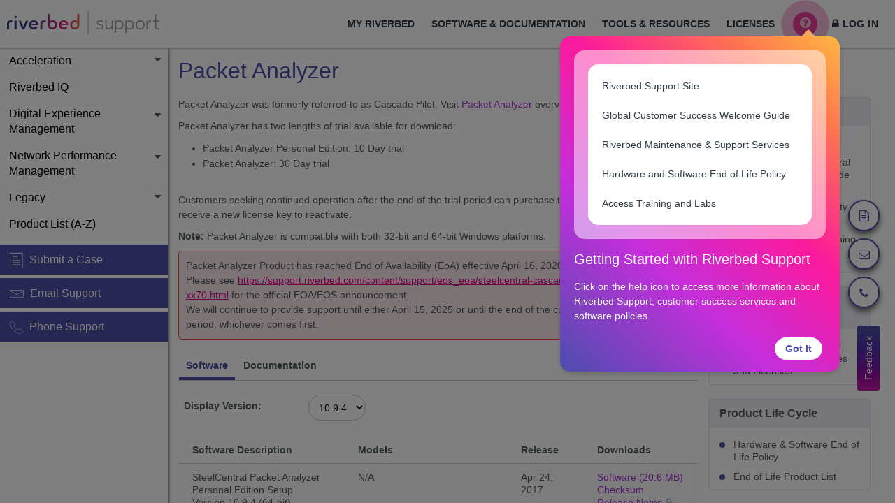

--- FILE ---
content_type: text/html;charset=utf-8
request_url: https://support.riverbed.com/content/support/software/steelcentral-npm/packet-analyzer.html
body_size: 20308
content:
<!DOCTYPE html>
<html>
	<head>
    
<meta http-equiv="X-UA-Compatible" content="IE=edge,chrome=1">
	<script>
		var uname;
		
		if(!RVBD_EUE){
			var RVBD_EUE={startJS:Number(new Date()),
			clientId:'81d7fe89-fa8c-4372-b9fa-fec91e867bc5',appId:1,
			collector:'beacons.apm.us2.aternity.com',
			collectorHttpPort:80, collectorHttpsPort:443,
			sv:'0401',
			username:uname,
			ajax:true, sync:true,
			ajaxResponseTime:true};
			(function(){
			   var w=window,l=w.addEventListener,m=w.attachEvent,
			   d=document,s='script',t='load',o=RVBD_EUE,
			   z='-1ec0805dd88c137a7d9b221342ef4c8b.',
			   r=(('https:'===d.location.protocol)? 'https': 'http' ) +
			   '://jsi-cdn.steelcentral.net/riverbed_appinternals.d.'+
			   (o.ajax?'ajax.js':'js'),p=('onpagehide' in w),e=p?'pageshow':t,
			   j=d.createElement(s),x=d.getElementsByTagName(s)[0],
			   h=function(y){o.ldJS=o.ldJS||new Date();o.per=y?y.persisted:null;},
			   i=function(){o.ld=1;};o.cookie=d.cookie;d.cookie=
			   '_op_aixPageId=0; path=/; expires='+(new Date(0)).toGMTString();
			   o.cookieAfterDelete=d.cookie;j.async=1;j.src=r;
			   if(l){l(e,h,false);if(p){l(t,i,false);}}else if(m)
			   {m('on'+e,h);if(p){m('on'+t,i);}}
			   if(o.sync){d.write('<'+s+' src=\''+r+'\'></'+s+'>');}
			   else{x.parentNode.insertBefore(j,x);}
			})();
		}
	</script>
	<script id="aternityUJI"></script>
	<script>
		window.RVBDaternity = {};
        var pathName = window.location.pathname;
		var hostName = window.location.hostname;
		var aternitySrc = '';

		if(hostName == 'support.riverbed.com') {
			aternitySrc = '//aternitysupport3271661z.btttag.com/btt.js';
		} else if(hostName == 'supportstaging.riverbed.com') {
			aternitySrc = '//supportstaging3271661z.btttag.com/btt.js';
		}

        if(pathName == '/' || pathName == '/content/support.html') {
			RVBDaternity.page_name = 'Home';
        } else {
            //RVBDaternity.page_name = pathName;
        }

		document.getElementById('aternityUJI').src = aternitySrc;
	</script>
	
		
    <meta http-equiv="Content-Security-Policy" content="upgrade-insecure-requests">
	<meta name="viewport" content="width=device-width, initial-scale=1">
	<meta http-equiv="content-type" content="text/html; charset=UTF-8"/>
	<meta name="keywords" content=""/>
	<meta name="description" content=""/>
    


    
<link rel="stylesheet" href="/etc.clientlibs/riverbed/clientlibs/common-css/foundation.min.af95f2115dcbaf3aff7dcfa294c4bcee.css" type="text/css"/>
<link rel="stylesheet" href="/etc.clientlibs/riverbed/clientlibs/common-css/style.min.b78475954283628721c6b0da029bf813.css" type="text/css"/>
<link rel="stylesheet" href="/etc.clientlibs/riverbed/clientlibs/common-css/topNav.min.e9d11e5df66be0c2ab95aef137376416.css" type="text/css"/>
<link rel="stylesheet" href="/etc.clientlibs/riverbed/clientlibs/common-css/page_no_nav_resp_css.min.d41d8cd98f00b204e9800998ecf8427e.css" type="text/css"/>





    

    


    
    
<link rel="stylesheet" href="/etc.clientlibs/riverbed/clientlibs/common-css/jquery-ui-css.min.36946e2803443cbc1cb4b9077ec67c41.css" type="text/css"/>
<link rel="stylesheet" href="/etc.clientlibs/riverbed/clientlibs/common-css/font-awesome-4.7.0.min.effbf644c80509c0f7cac93a742539b2.css" type="text/css"/>
<link rel="stylesheet" href="/etc.clientlibs/riverbed/clientlibs/common-css/icomoon.min.0afcc951e29475765f24a597ae1b1a00.css" type="text/css"/>
<link rel="stylesheet" href="/etc.clientlibs/riverbed/clientlibs/common-css/mbox_default.min.a3fab9fe46cb62f04ef3dd99bb1404a6.css" type="text/css"/>
<link rel="stylesheet" href="/etc.clientlibs/riverbed/clientlibs/common-css/page_no_nav_resp_head_css.min.d41d8cd98f00b204e9800998ecf8427e.css" type="text/css"/>
<link rel="stylesheet" href="/etc.clientlibs/riverbed/clientlibs/common-css/jquery-dataTables.min.872942f28b1e42e216fb1c10f1c342f2.css" type="text/css"/>
<script src="/etc.clientlibs/clientlibs/granite/jquery.min.js"></script>
<script src="/etc.clientlibs/riverbed/clientlibs/common-js/jquery-ui-js.min.js"></script>
<script src="/etc.clientlibs/riverbed/clientlibs/common-js/jquery-colorbox.min.js"></script>
<script src="/etc.clientlibs/riverbed/clientlibs/common-js/jquery-cookie.min.js"></script>
<script src="/etc.clientlibs/riverbed/clientlibs/common-js/jquery-ba-hashchange.min.js"></script>
<script src="/etc.clientlibs/riverbed/clientlibs/common-js/jquery-dataTables-editable.min.js"></script>
<script src="/etc.clientlibs/riverbed/clientlibs/common-js/jquery-dataTables.min.js"></script>
<script src="/etc.clientlibs/riverbed/clientlibs/common-js/jquery-jsonp.min.js"></script>
<script src="/etc.clientlibs/riverbed/clientlibs/common-js/keyserver-api.min.js"></script>
<script src="/etc.clientlibs/riverbed/clientlibs/common-js/fileDownload.min.js"></script>
<script src="/etc.clientlibs/riverbed/clientlibs/common-js/licensing-api.min.js"></script>
<script src="/etc.clientlibs/riverbed/clientlibs/common-js/software_admin-api.min.js"></script>
<script src="/etc.clientlibs/riverbed/clientlibs/common-js/utils.min.js"></script>
<script src="/etc.clientlibs/riverbed/clientlibs/common-js/dateFormat.min.js"></script>
<script src="/etc.clientlibs/riverbed/clientlibs/common-js/json2.min.js"></script>
<script src="/etc.clientlibs/riverbed/clientlibs/common-js/modernizr.min.js"></script>
<script src="/etc.clientlibs/riverbed/clientlibs/common-js/jsrender.min.js"></script>
<script src="/etc.clientlibs/riverbed/clientlibs/common-js/base-manager.min.js"></script>
<script src="/etc.clientlibs/riverbed/clientlibs/common-js/page_no_nav_resp_top_js.min.js"></script>
<script src="/etc.clientlibs/riverbed/components/pages/pageNoNav_resp/clientlibs/googleTagManager.min.js"></script>



    

	<link rel="icon" type="image/vnd.microsoft.icon" href="/etc/designs/riverbedSupportDesign/favicon.ico?20220426"/>
	<link rel="shortcut icon" type="image/vnd.microsoft.icon" href="/etc/designs/riverbedSupportDesign/favicon.ico?20220426"/>
	
	<title>SteelCentral Packet Analyzer</title>
	
	
	
	<script type="text/javascript">
		window.keyServerAPI = new KeyServerAPI('', 'bearer 741f146e-1c1c-40ea-9d06-803aa30a6101');
		window.licensingAPI = new LicensingAPI('https://ksinterface.riverbed.com', 'bearer 741f146e-1c1c-40ea-9d06-803aa30a6101');
		window.softwareAdminAPI = new SoftwareAdminAPI('https://ksinterface.riverbed.com',  'bearer 741f146e-1c1c-40ea-9d06-803aa30a6101');
	</script>
	<script type="text/javascript">
		$(document).ready(function(){
			//Examples of how to assign the ColorBox event to elements
			$(".ajax").colorbox();
			$(".inline").colorbox({inline:true, width:"50%"});
			$(".inlineFitted").colorbox({inline:true});
			$(".youtube").colorbox({iframe:true, innerWidth:425, innerHeight:344});
			$(".iframe").colorbox({iframe:true, innerWidth:300, innerHeight:300});
		});
	</script>
    <script>
		$(document).on('ready page:load page:resize', function () {
            $(function(){ $(document).foundation(); });
        });
    </script>

    
    
<script src="/etc.clientlibs/riverbed/clientlibs/common-js/mbox.min.js"></script>
<script src="/etc.clientlibs/riverbed/clientlibs/common-js/rb.min.js"></script>
<script src="/etc.clientlibs/riverbed/clientlibs/common-js/foundation-js.min.js"></script>
<script src="/etc.clientlibs/riverbed/clientlibs/common-js/app.min.js"></script>
<script src="/etc.clientlibs/riverbed/clientlibs/common-js/masonry-pkgd.min.js"></script>
<script src="/etc.clientlibs/riverbed/clientlibs/common-js/page_no_nav_resp_bottom_js.min.js"></script>



    




<link rel="stylesheet" href="/etc.clientlibs/riverbed/components/pageComponents/software/statusPage/clientlibs.min.2e2bfedd4add00d32cd7404b12d6aac2.css" type="text/css"/>
<script src="/etc.clientlibs/riverbed/components/pageComponents/software/statusPage/clientlibs.min.js"></script>

    



    <meta name="google-site-verification" content="owg1Mzj9o378uAdnSQKFQaA-dZqndYVCGjXxGb-okw0"/>
 </head>
    
        
    
<link rel="stylesheet" href="/etc.clientlibs/riverbed/clientlibs/common-css/touchui-overlay.min.d32a88bc2f6493062e76c1080e0ec768.css" type="text/css"/>



    
	


<script>

	//in case user is logged out by another log in session, delete the cookie
	//displayUserStatus(), and displaying calendar icon depend on this cookie
	deleteCookie('RVBDSessionID');

</script>		
<body class="content" id="">
	<div id="container" >
		


<script type="text/javascript">
	var supportUserEmail;
	var supportUserName;
    var supportUserAccountName;
	var supportUserAccountId;
    var supportUserIsRiverbed;
	$(document).ready(function() {
		//Read Opnet Cookie and set the Hidden field.
		var isOpnetCookieExist = $.cookie('opnetintegrationcookie'); // => 'the_value'
		if(isOpnetCookieExist && (isOpnetCookieExist !=null)){
			$("#opnetUserForIntegration").val("true");
		}
		
		
		var k = "bearer 741f146e-1c1c-40ea-9d06-803aa30a6101".split(" ");
        setCookie('RVBDKeyserver', encodeURIComponent(k[1]));

    	var mySearchForm = '<form name="searchform" autocomplete="off" id="searchform" action="/bin/support/search" data-analytics-desc="Header Search">';
		
			
			
				mySearchForm += '<input type="hidden" id="opnetUserForIntegration" value="false" />';
			
		
		
		
		
		mySearchForm += '<input type="hidden" name="page" value="answers"/>';
		mySearchForm += '<input type="hidden" id="token" name="token" value=""/>';
		mySearchForm += '<input type="hidden" name="filter" value="all"/>';
	    mySearchForm += '<input placeholder="search" type="text" name="query" id="query">';
	    mySearchForm += '<i class="icon icon-search3 icon-search silver" aria-hidden="true"></i>';
		mySearchForm += '</form>';

    	$("#RVBDsearchForm li").html(mySearchForm);
		$("#RVBDsearchForm_m").html(mySearchForm);
	});

	var monitorSsoColorboxUrlHandler;

	/* Initiate timing event to monitor the URL of ifrome-based colorbox. */
	var loginColorboxOpen = function() {

		if (typeof this==="object" && this.tagName==="A") {
			var map = getQuery(this.href);
			$.cookie('du', (map && map['redirect'][0]) ? map['redirect'][0] : this.href);
		}
		monitorSsoColorboxUrlHandler = setInterval(function() {
			if ($.cookie('RVBDSessionID')) { 
				// --- Note: This is a domain cookie ---
				$.colorbox.close();
            }
		}, 500);
	}

	/* Clear the timing event when closing the iframe-based colorbox. */
	var loginColorboxClose = function() {
		clearInterval(monitorSsoColorboxUrlHandler);
		var destUrl = ($.cookie('du') && $.cookie('du')!="")
				? $.cookie('du') : '/content/support/my_riverbed.html';
		$.removeCookie('du');
		if ($.cookie('RVBDSessionID')) {
			$('body').fadeOut(1000);
			location.href = destUrl;
		}
	}
	
	var getQuery = function(url) {
		var map = {};		
		if (url!=null) {
			var query = (url || '?').substr(url.indexOf('?')+1);
			query = query.replace(/([^&=]+)=?([^&]*)(?:&+|$)/g, function(match, key, value) {
				(map[key] = map[key] || []).push(value);
			});
		}		
		return map;
	}

</script>

<script src="https://support.riverbed.com/etc.clientlibs/riverbed/clientlibs/common-js/commons/modal.min.js?1=1"></script>
<script src="https://support.riverbed.com/etc.clientlibs/riverbed/clientlibs/common-js/feedback.js?1=1"></script>
<script src="https://support.riverbed.com/etc.clientlibs/riverbed/clientlibs/common-js/termsofAgreement.js?1=1"></script>

<script>
    new RVBDsupportFeedBack({keyServerApiToken: "bearer 741f146e-1c1c-40ea-9d06-803aa30a6101", feedback:true});

    $(document).ready(function() {
        if(getCookie('RVBDSessionID')) {
            var keyServerT = "Bearer " + getCookie('RVBDKeyserver');
            var useremail = getCookie('RVBDSupportEmail');
            new TermsofAgreement({keyServerApiToken: keyServerT, useremail:useremail});
        }
    });
</script>	

<div class="off-canvas-wrap">
  	<div class="inner-wrap">	
  		<div class="topNavAlertMessage plainText"> <div class="topNavInformationalAlert hidden">
        <div style="display: table-cell; width: 100%;">
            <div id="supportAlert" class="pad-5">

            

            </div>
            <div id="statuspageAlert"></div>
        </div>
        <div style="display: table-cell; vertical-align: middle; text-align: center;" class="closeTopNavAlert rel-pos">
            <div class="circle" id="statuspageAlertCloseBtn">&nbsp;
            </div>
        </div>
    </div></div>

        <div class="show-for-medium-up hide-for-medium-down full-width topNavWrapper">
  		<div class="contain-to-grid pad-0">
            <div class="row">

				<div class="medium-16 small-16 columns">
					
					
					
						<div class="subNav plainText"><header class="header">
    <div class="container">
        <div class="wrapper">
            <div class="header-item-left">
                <a href="/content/support.html" class="brand"><img src="/content/dam/images/rievrbedSupport.svg"/></a>
            </div>

            <!-- Section: Navbar Menu -->
            <div class="header-item-center">
                <div class="overlay"></div>
                <nav class="menu">
                    <div class="menu-mobile-header">
                        <button type="button" class="menu-mobile-arrow"><i class="ion ion-ios-arrow-back"></i></button>
                        <div class="menu-mobile-title"></div>
                        <button type="button" class="menu-mobile-close"><i class="ion ion-ios-close"></i></button>
                    </div>
                    <ul id="topNav" class="menu-section">
                        <li class="menu-item-has-children">
                            <a href="#">MY RIVERBED <i class="ion ion-ios-arrow-down"></i></a>
                            <div class="menu-subs  menu-column-4 menu-column-2 myRiverbedMenuPosition">
                                <div class="list-item">
                                    <h4 class="title"><a href="/content/support/my_riverbed/account_information.html">Account
                                            Information
                                            <i class="fa fa-angle-right" aria-hidden="true"></i></a></h4>
                                    <ul>
                                        <li><a href="/content/support/my_riverbed/cases_and_rmas/view_cases.html?searchFilter=all">Cases & RMAs</a>
                                        <li><a href="/content/support/my_riverbed/account_linking.html">Account
                                                Linking</a>
                                        <li><a href="/content/support/my_riverbed/account_documents.html">Account
                                                Documents</a></li>
                                        <li><a href="/content/support/my_riverbed/mailing_subscriptions.html">Mailing
                                                Subscriptions</a></li>
                                        <li><a href="https://supportkb.riverbed.com/support/index?page=subscriptions">Solution
                                                Subscriptions</a></li>

                        </li>
                        


                    </ul>
                    <h4 class="title"><a href="/content/support/my_riverbed/assets.html">Assets <i
                                class="fa fa-angle-right" aria-hidden="true"></i></a></h4>
                    <ul>
                        <li><a href="/content/support/my_riverbed/assets/asset_upgrade.html">Assets Upgrade on
                                Demand</a></li>
                    </ul>

            </div>
            <div class="list-item">
                <h4 class="title"><a href="/content/support/my_riverbed/trade_up.html">Trade Up
                        <i class="fa fa-angle-right" aria-hidden="true"></i></a></h4>
                <ul>
                    <li><a href="/content/support/my_riverbed/trade_up/submit_assets_in_loyalty.html">Certify Trade
                            Asset</a></li>
                    <li><a href="/content/support/my_riverbed/trade_up/virtual_trade_up.html">Virtual Trade Up</a></li>
                </ul>

                <h4 class="title"><a href="/content/support/my_riverbed/tokens.html">Tokens
                        <i class="fa fa-angle-right" aria-hidden="true"></i></a></h4>
                <h4 class="menu_rasp hidden"><a href="/content/support/my_riverbed/rasp.html">Riverbed Authorized
                        Support Partner (RASP)
                        <i class="fa fa-angle-right" aria-hidden="true"></i></a></h4>


            </div>

        </div>

        </li>

        <li class="menu-item-has-children">
            <a href="/content/support/software.html">SOFTWARE & DOCUMENTATION <i class="ion ion-ios-arrow-down"></i></a>
            <div class="menu-subs menu-mega menu-column-4">
                <div class="list-item">
                    <h4 class="title"><a href="/content/support/software/acceleration.html">Acceleration
                            <i class="fa fa-angle-right" aria-hidden="true"></i></a></h4>
                    <ul>
                        <li><a href="/content/support/software/acceleration/steelhead.html">SteelHead</a>
                        </li>
                        <li><a href="/content/support/software/acceleration/steelheadRS.html">SteelHead RS</a>
                        </li>
                        <li><a href="/content/support/software/acceleration/steelfusion.html">SteelFusion</a>
                        </li>
                        <li><a href="/content/support/software/acceleration/SteelConnect.html">SteelConnect</a>
                        </li>
                        <li><a href="/content/support/software/acceleration/app-acceleration.html">App
                                Acceleration</a></li>
                        <li><a href="/content/support/software/acceleration/control-management.html">Control
                                and Management</a></li>
                    </ul>
                    <h4 class="title"><a href="/content/support/software/Alluvio-IQ.html">Riverbed IQ <i
                                class="fa fa-angle-right" aria-hidden="true"></i></a></h4>

                </div>
                <div class="list-item">
                    <h4 class="title"><a href="/content/support/software/aternity-dem.html">Digital
                            Experience Management <i class="fa fa-angle-right" aria-hidden="true"></i></a></h4>
                    <ul>
                        <li><a href="/content/support/software/aternity-dem/sc-portal.html">Portal</a></li>
                        <li><a href="/content/support/software/aternity-dem/aternity-apm.html">APM</a></li>
                        <li><a href="/content/support/software/aternity-dem/aternity-euem.html">Aternity
                                EUEM</a></li>
                        <li><a href="/content/support/software/aternity-dem/aternity-mobile.html">Aternity Mobile</a></li>
                        <li><a href="/content/support/software/aternity-dem/Aternity-UJI.html">Aternity
                                UJI</a></li>
                    </ul>
                    <h4 class="title"><a href="/content/support/software/npm.html">Network Performance
                            Management <i class="fa fa-angle-right" aria-hidden="true"></i></a></h4>
                    <ul>
                        <li><a href="/content/support/software/npm/npm_plus.html">NPM+</a></li>
                        <li><a href="/content/support/software/npm/sc-portal.html">Portal</a></li>
                        <li><a href="/content/support/software/npm/appresponse-ar11.html">Appresponse</a>
                        </li>
                        <li><a href="/content/support/software/npm/net-profiler.html">NetProfiler</a>
                        </li>
                        <li><a href="/content/support/software/npm/netIM_products/net-im_ova.html">NetIM</a></li>
                    </ul>
                </div>
                <div class="list-item">
                    <h4 class="title"><a href="/content/support/software/legacy.html">Legacy <i
                                class="fa fa-angle-right" aria-hidden="true"></i></a></h4>
                    <ul>
                        <li><a href="/content/support/software/legacy/appmapper-xpert.html">AppMapper</a>
                        </li>
                        <li><a href="/content/support/software/legacy/appsql-xpert.html">AppSQL</a></li>
                        <li><a href="/content/support/software/legacy/appcapacity.html">AppCapacity</a>
                        </li>
                        <li><a href="/content/support/software/legacy/appresponse.html">ARX</a></li>
                        <li><a href="/content/support/software/legacy/net-auditor.html">NetAuditor</a>
                        </li>
                        <li><a href="/content/support/software/legacy/net-collector.html">NetCollector</a>
                        </li>
                        <li><a href="/content/support/software/legacy/net-planner.html">NetPlanner</a>
                        </li>
                        <li><a href="/content/support/software/legacy/net-im.html">NetIM 1.x</a></li>
                        <li><a href="/content/support/software/legacy/net-sensor.html">NetSensor</a>
                        </li>
                        <li><a href="/content/support/software/legacy/net-shark.html">NetShark</a></li>
                        <li><a href="/content/support/software/legacy/net-express.html">NetExpress</a>
                        </li>
                    </ul>
                </div>
                <div class="list-item">
                    <ul style="margin-top: 53px;">
                        <li><a href="/content/support/software/legacy/packet-analyzer.html">Packet
                                Analyzer</a></li>
                        <li><a href="/content/support/software/legacy/report-server.html">Report
                                Server</a></li>
                        <li><a href="/content/support/software/legacy/transaction-analyzer.html">Transaction
                                Analyzer</a></li>
                        <li><a href="/content/support/software/legacy/transaction-analyzer-packet-trace-warehouse.html">Transaction
                                Analyzer Packet Trace Warehouse</a></li>
                        <li><a href="/content/support/software/legacy/ucexpert.html">UCExpert</a></li>
                        <li><a href="/content/support/software/legacy/modeler-index.html">Riverbed
                                Modeler</a></li>
                        <li><a href="/content/support/software/legacy/ncompass.html">nCompass</a></li>
                        <li><a href="/content/support/software/legacy/netone-bundle.html">NetOne Bundle
                                for Enterprise</a></li>
                        <li><a href="/content/support/software/legacy/airpcap.html">Riverbed AirPCap</a>
                        </li>
                        <li><a href="/content/support/software/legacy/turbocap.html">Riverbed
                                TurboCap</a></li>
                        <li><a href="/content/support/software/legacy/web-analyzer.html" title="WebAnalyzer">WebAnalyzer</a></li>

                    </ul>
                    <h4 class="title"><a href="/content/support/software/a-z-product-list.html">Product
                            List (A-Z) <i class="fa fa-angle-right" aria-hidden="true"></i></a></h4>
                </div>
            </div>
        </li>
        <li class="menu-item-has-children">
            <a href="#">TOOLS & RESOURCES <i class="ion ion-ios-arrow-down"></i></a>
            <div class="menu-subs menu-column-4 menu-column-2 toolResourceMenuPosition">
                <div class="list-item">
                    <h4 class="title"><a href="/content/support/software/saas-platform-status.html">SaaS Platform Status
                            <i class="fa fa-angle-right" aria-hidden="true"></i></a></h4>
                    <h4 class="title searchKnowledgeBase"><a href="https://supportkb.riverbed.com/support/index?page=answers&doc_type=KBONLY&userLogin=guest&question_box=*">Search
                            Knowledge Base
                            <i class="fa fa-angle-right" aria-hidden="true"></i></a></h4>
                    <ul>
                        <li><a href="#" class="docTypeFinder" data-bug-type="defectFinder">Defect
                                Finder</a>
                        </li>
                        <li><a href="#" class="docTypeFinder" data-bug-type="securityFinder">Security
                                Finder</a>
                        </li>
                    </ul>
                    <h4 class="title interoperabilityLink hidden"></h4>
                    <h4 class="title"><a href="/content/support/kb/sys_dumps.html">System Dump Analyzer
                            <i class="fa fa-angle-right" aria-hidden="true"></i></a></h4>
                </div>
                <div class="list-item">
                    <h4 class="title"><a href="https://supportkb.riverbed.com/support/index?page=browsecategory">Browse
                            by Category
                            <i class="fa fa-angle-right" aria-hidden="true"></i></a></h4>
                    <ul>
                        <li><a href="https://supportkb.riverbed.com/support/index?page=repository">Aternity
                                Repository</a></li>
                        <li class="supportHandbookLink hidden"></li>
                    </ul>
                    <h4 class="title"><a href="/content/support/kb/multimedia.html">Multimedia
                            <i class="fa fa-angle-right" aria-hidden="true"></i></a></h4>
                    <ul>
                        <li><a href="/content/support/kb/multimedia/appinternals.html">Appinternals</a>
                        </li>
                        <li><a href="/content/support/kb/multimedia/steelfusion.html">SteelFusion</a>
                        </li>
                        <li><a href="/content/support/kb/multimedia/70hardware.html">70 Series
                                Hardware</a></li>
                        <li><a href="/content/support/kb/multimedia/network-performance-management.html">Network
                                Performance Management</a></li>
                    </ul>

                </div>

            </div>
        </li>

        <li class="menu-item-has-children last-children">
            <a href="/content/support/licensing.html">LICENSES <i class="ion ion-ios-arrow-down"></i></a>
            <div class="menu-subs  menu-column-4 menu-column-1 last-column">
                <div class="list-item">

                    <h4 class="title"><a class="inlineFitted" href="#redirect-cloud">Cloud Steelhead
                            &amp; Steelhead Cloud Accelerator
                            <i class="fa fa-angle-right" aria-hidden="true"></i></a></h4>
                    <h4 class="title"><a href="/content/support/licensing/opnet/search.html">Group ID
                            Licenses
                            <i class="fa fa-angle-right" aria-hidden="true"></i></a></h4>
                    <ul>
                        <li><a href="/content/support/licensing/opnet/search.html">Search & View Licenses</a></li>
                        <li><a href="/content/support/licensing/opnet/operations.html">General License Operation</a>
                        </li>
                    </ul>
                    <ul>
                        <h4 class="title"><a href="https://supportkb.riverbed.com/support/index?page=content&id=S16282">Licensing
                                FAQ
                                <i class="fa fa-angle-right" aria-hidden="true"></i></a></h4>



                        <h4 class="title"><a href="/content/support/licensing/bulk_token_redemption.html">Bulk Token
                                Redemption
                                <i class="fa fa-angle-right" aria-hidden="true"></i></a></h4>

                        <!--
                                                                        <li><a href="https://supportkb.riverbed.com/support/index?page=content&amp;id=S16282">Licensing FAQ</a></li>
                                                                        -->


                    </ul>
                    <!-- Start Popups Html - DO NOT DELETE!!!, THE CONTENT IN THESE DIVS IS ALSO USED IN THE LICENSE PORTAL HOME PAGE LEFT NAV -->
                    <div class="hideme">
                        <div id="redirect-cloud" style="text-align:center; padding-top:10px;">
                            <p>
                                You will be redirected to the <strong>Riverbed Cloud
                                    Portal</strong>.<br /> Click "OK" to continue.
                            </p>
                            <p>
                                <a target="new" class="btn bg-primary" href="https://cloudportal.riverbed.com/manager/login/" onclick="$.colorbox.close();">OK</a>
                            </p>
                        </div>
                        <div id="redirect-xirrus" style="text-align:center; padding-top:10px;">
                            <p>
                                The Xirrus product line has been acquired by <a href='https://support.riverbed.com/content/support/software/cambium-xirrus-support-transition.html' target='_blank'>Cambium Networks</a>.
                                <br /> Contact <a href='https://support.riverbed.com/content/support/software/cambium-xirrus-support-transition.html' target='_blank'>Cambium</a> for assistance.
                            </p>
                        </div>
                        <div id="redirect-brocade" style="width:400px; text-align:center; padding-top:10px;">
                            <p>
                                The SteelApp product line has been acquired by <a href='http://www.brocade.com/en/support.html' target='_blank'>Brocade</a>. Contact
                                <a href='http://www.brocade.com/en/support.html' target='_blank'>Brocade</a> for
                                assistance.
                            </p>
                        </div>
                    </div>
                </div>
            </div>
        </li>

        <li class="notification_tele has-dropdown hidden noBottomBorder" id="telemetryNotification">
            <a href="#" onclick="return false;" class="drop">
                <i class="fa fa-bell dropdown-toggle"></i>
            </a>
            <label class="notificationNo_tele"></label>
            <div class="menu-subs menu-column-1 last-column">
                <ul id="telemetryDropdown" class="notificationsDropdown">
                    <li><a href="#" class="updateTelemetryData">Telemetry data collection agreement</a></li>
                </ul>
            </div>
        </li>

        <li class="notification has-dropdown hidden noBottomBorder menu-item-has-children">
            <span id="notificationsButton">
                <a href="#" onclick="return false;" class="drop">
                    <i class="fa fa-calendar dropdown-toggle"></i>
                </a>
            </span>
            <label class="notificationNo notificationClck"></label>
            <div class="menu-subs menu-column-1 last-column">
                <ul id="notificationsDropdown" class="notificationsDropdown"></ul>
            </div>
        </li>

        <li id="help-icon" class="menu-item-has-children rel-pos noBottomBorder"><a href="#" id="hideFeatureTour">
                <i class="fa fa-question-circle"></i> <i class="ion ion-ios-arrow-down"></i></a>
                <div id="overlayFeatureTour" class="overlayFeatureTour hidden"></div>
                <div id="featureTourContent" class="hidden">
                    <div class="featureTourContentInner">

                        <ul class="featureTourMenuItem">
                            <li><a href="/content/support/help.html">Riverbed Support Site</a></li>
                            <li><a href="/bin/support/download?did=1a8d2asdoccduk8vrno77r8aul">Global Customer Success
                                    Welcome Guide</a></li>
                            <li><a href="https://www.riverbed.com/supportservicedescription">Riverbed Maintenance &
                                    Support Services</a></li>
                            <li><a href="/content/support/about_support/end_of_life_policy.html">Hardware and Software
                                    End of Life Policy</a></li>
                            <li><a href="https://education.riverbed.com/">Access Training and Labs</a></li>
                        </ul>


                    </div>
                    <h1>Getting Started with Riverbed Support</h1>
                    <p>Click on the help icon to access more information about Riverbed Support, customer success
                        services and
                        software policies.</p>
                    <button id="gotItBtn">Got It</button>

                    <div class="arrow-up"></div>
                </div>

            <div class="menu-subs menu-column-4 menu-column-3 last-column">
                <div class="list-item">
                    <h4 class="title"><a href="/content/support/help.html">Riverbed Support Site<i
                                class="fa fa-angle-right" aria-hidden="true"></i></a></h4>
                    <h4 class="title"><a href="/bin/support/download?did=1a8d2asdoccduk8vrno77r8aul">GlobalCustomer
                            Success Welcome Guide<i class="fa fa-angle-right" aria-hidden="true"></i></a></h4>
                    <h4 class="title"><a href="https://www.riverbed.com/supportservicedescription">Riverbed Maintenance
                            &amp; Support Services<i class="fa fa-angle-right" aria-hidden="true"></i></a></h4>
                    <h4 class="title"><a href="/content/support/about_support/end_of_life_policy.html">Hardware and
                            Software End of Life Policy<i class="fa fa-angle-right" aria-hidden="true"></i></a> </h4>
                    <h4 class="title"><a href="/content/support/terms_of_use.html">Terms 
                        and Condition<i class="fa fa-angle-right" aria-hidden="true"></i></a> </h4>
                    <h4 class="title"><a href="https://education.riverbed.com/">Access Training and Labs<i
                                class="fa fa-angle-right" aria-hidden="true"></i></a></h4>
                </div>
            </div>
        </li>

        <li class="user-email has-dropdown last-children" id="loginMenuItem">
            <span class="welcome-user"></span>
            <div class="menu-subs menu-column-1 last-column">
                <ul class="userAccountDropdown hidden">
                    <li><a class="logoutMenuItem" href="#">Log out</a></li>
                </ul>
            </div>
        </li>

        </ul>
        </nav>
    </div>
    </div>
    </div>
</header></div>

					
					
				</div>
			</div>	
		</div>
		</div>
    
		<div>
			<div class="subNav_mobile plainText"><nav class="tab-bar" data-offcanvas>
	<section class="left-small">
		<a class="left-off-canvas-toggle menu-icon" href="#"><span></span></a>
	</section>
	<section class="middle tab-bar-section">
		<a href="/content/support.html">
		<img src="/content/dam/styleImages/riverbedNewLogo.svg"/>
		</a>
	</section>
</nav></div>

			
				
				
					<div class="left_off_canvas_menu plainText"><aside class="left-off-canvas-menu">
    <ul class="off-canvas-list">
        <li id="RVBDsearchForm_m"></li>
        <li class="has-submenu user-email userName_sidebar">
            <ul class="left-submenu submenu1 userAccountDropdown">
                <li class="back"><a href="#">Back</a></li>
                <!--
                <li><a href="https://supportkb.riverbed.com/support/index?page=rbusersetcus">Account Settings</a></li>
                -->
                <li><a class="logoutMenuItem" href="#">Log out</a></li>
            </ul>
        </li>

        <li class="has-submenu notification_sidebar hidden">
            <a href="#">
                <i class="fa fa-bell dropdown-toggle rel-pos"><span class="notificationNo"></span></i>
                <span class="pad-left-5">Appointment</span>
            </a>
            <ul id="notificationsDropdown_sidebar" class="left-submenu submenu1">
                <li class="back"><a href="#">Back</a></li>
                <li><label><a href="#">Appointment</a></label></li>
            </ul>
        </li>

        <!-- <li><a href="/content/support/help.html">Getting Started</a></li> -->


        <!------------------------------------------- Start My Riverbed Menu -------------------------------------------------------------->

        <li class="has-submenu"><a href="/content/support/my_riverbed.html">My Riverbed</a>
            <ul class="left-submenu submenu1">
                <li class="back"><a href="#">Back</a></li>
                <li><label><a href="/content/support/my_riverbed.html">My Riverbed</a></label></li>
                <li class="has-submenu">
                    <a href="/content/support/my_riverbed/account_information.html">Account Information</a>
                    <ul class="left-submenu submenu2">
                        <li class="back"><a href="#">Back</a></li>
                        <li><label><a href="/content/support/my_riverbed/account_information.html">Account Information</a></label></li>
                        <li><a href="/content/support/my_riverbed/cases_and_rmas.html?searchFilter=all">Cases &amp; RMAs</a></li>
                        <li><a href="/content/support/my_riverbed/account_linking.html">Account Linking</a></li>
                        <li><a href="/content/support/my_riverbed/account_documents.html">Account Documents</a></li>
                        <li><a href="/content/support/my_riverbed/mailing_subscriptions.html">Mailing Subscriptions</a></li>
                        <li><a href="https://supportkb.riverbed.com/support/index?page=subscriptions">Solution Subscriptions</a></li>
                    </ul>
                </li>
                <li class="has-submenu">
                    <a href="/content/support/my_riverbed/assets.html">Assets</a>
                    <ul class="left-submenu submenu2">
                        <li class="back"><a href="#">Back</a></li>
                        <li><label><a href="/content/support/my_riverbed/assets.html">Assets</a></label></li>
                        <li><a href="/content/support/my_riverbed/assets/asset_upgrade.html">Assets Upgrade on Demand</a></li>    
                    </ul>
                </li>
                <li class="has-submenu">
                    <a href="/content/support/my_riverbed/trade_up.html">Trade Up</a>
                    <ul class="left-submenu submenu2">
                        <li class="back"><a href="#">Back</a></li>
                        <li><label><a href="/content/support/my_riverbed/trade_up.html">Trade Up</a></label></li>
                        <li><a href="/content/support/my_riverbed/trade_up/submit_assets_in_loyalty.html">Certify
                            Trade-Up Assets</a></li>
                        <li><a href="/content/support/my_riverbed/trade_up/virtual_trade_up.html">Virtual Trade-Up</a>
                        </li>
                    </ul>
                </li>
                

                <!--  -->

                <li><a href="/content/support/my_riverbed/tokens.html">Tokens</a></li>
                
                
                <!-- <li class="menu_rasp hidden"><a href="/content/support/my_riverbed/rasp.html">Riverbed Authorized
                    Support<br />Partner (RASP)</a></li> -->
            </ul>
        </li>


        <!------------------------------------------- Software & Documentation Menu -------------------------------------------------------------->
        
        
        <li class="has-submenu"><a href="/content/support/software.html">Software & Documentation</a>
            <ul class="left-submenu submenu1">
                <li class="back"><a href="#">Back</a></li>
                <li><label><a href="/content/support/software.html">Software & Documentation</a></label></li>
                <li class="has-submenu">
                    <a data-id="steelHeadItems" href="/content/support/software/acceleration.html" class="showsMenu selected">Acceleration</a>
                    <ul class="left-submenu submenu2">
                        <li class="back"><a href="#">Back</a></li>
                        <li><label><a href="/content/support/software/acceleration.html">Acceleration</a></label></li>
                            <!-- <li><a href="/content/support/software/steelhead/saas-accelerator.html">SaaS Accelerator
                                <span class="submenu-desc"></span></a>
                            <li><a href="/content/support/software/steelhead/cx-appliance.html">SteelHead CX/GX
                                <span class="submenu-desc"></span></a>
                            </li> -->     
                        <li><a href="/content/support/software/acceleration/steelhead.html">SteelHead</a></li>
                        <li><a href="/content/support/software/acceleration/steelheadRS.html">SteelHead RS</a></li>
                        <li><a href="/content/support/software/acceleration/steelfusion.html">SteelFusion</a></li>
                        <li><a href="/content/support/software/acceleration/SteelConnect.html">SteelConnect</a></li>
                        <li><a href="/content/support/software/acceleration/app-acceleration.html">App Acceleration</a></li>
                        <li><a href="/content/support/software/acceleration/control-management.html">Control and Management</a></li>
    
                    </ul>
                </li>


                <li>
                    <a href="/content/support/software/Alluvio-IQ.html">Riverbed IQ</a>
                </li>

                
                <!-- new DEM Start -->
                <li class="has-submenu"><a href="/content/support/software/aternity-dem.html">Digital Experience Management</a>

                    <ul class="left-submenu submenu2">
                        <li class="back"><a href="#">Back</a></li>
                        <li><label><a href="/content/support/software/aternity-dem.html">Digital Experience Management</a></label></li>
                        <!-- <li class="section-title"><a href="/content/support/software/aternity-dem.html" class="bg-transparent storm">Digital Experience Management</a></li> -->

                        
                        <li><a href="/content/support/software/aternity-dem/sc-portal.html">Portal</a></li>
                        <li><a href="/content/support/software/aternity-dem/aternity-apm.html">APM</a></li>
                        <li><a href="/content/support/software/aternity-dem/aternity-euem.html">Aternity EUEM</a></li>
                        <li><a href="/content/support/software/aternity-dem/aternity-mobile.html">Aternity Mobile</a></li>
                        <li><a href="/content/support/software/aternity-dem/Aternity-UJI.html">Aternity UJI</a></li>
                    </ul>
                </li>
                <!-- menu DEM end -->
                
                
                <!--Menu NPM Start -->
                <li class="has-submenu"><a href="/content/support/software/npm.html">Network Performance </br>Management</a>

                    <ul class="left-submenu submenu2">
                        <li class="back"><a href="#">Back</a></li>
                        <li><label><a href="/content/support/software/npm.html">Network Performance Management</a></label></li>
                        <!-- <li class="section-title"><a href="/content/support/software/steelcentral-npm.html" class="bg-transparent storm">Network Performance Management</a></li> -->
                        <li><a href="/content/support/software/npm/npm_plus.html">NPM+</a></li>
                        <li><a href="/content/support/software/npm/sc-portal.html">Portal</a></li>
                        <li><a href="/content/support/software/npm/appresponse-ar11.html">AppResponse</a></li>
                        <li><a href="/content/support/software/npm/net-profiler.html">NetProfiler</a></li>
                        <li><a href="/content/support/software/npm/netIM_products/net-im_ova.html">NetIM</a></li>
                    </ul>
                </li>
                <!-- Menu NPM end-->

                

                <!--Menu Legacy Start-->
                <li class="has-submenu"><a href="/content/support/software/legacy.html">Legacy</a>

                    <ul class="left-submenu submenu2">
                        <li class="back"><a href="#">Back</a></li>
                        <li><label><a href="/content/support/software/legacy.html">Legacy</i></a></label></li>
                        <li><a href="/content/support/software/legacy/appmapper-xpert.html">AppMapper</a></li>
                        <li><a href="/content/support/software/legacy/appsql-xpert.html">AppSQL</a></li>
                        <li><a href="/content/support/software/legacy/appcapacity.html">AppCapacity</a></li>
                        <li><a href="/content/support/software/legacy/appresponse.html">ARX</a></li>
                        <li><a href="/content/support/software/legacy/net-auditor.html">NetAuditor</a></li>
                        <li><a href="/content/support/software/legacy/net-collector.html">NetCollector</a></li>
                        <li><a href="/content/support/software/legacy/net-planner.html">NetPlanner</a></li>
                        <li><a href="/content/support/software/legacy/net-im.html">NetIM 1.x</a></li>
                        <li><a href="/content/support/software/legacy/net-sensor.html">NetSensor</a></li>
                        <li><a href="/content/support/software/legacy/net-shark.html">NetShark</a></li>
                        <li><a href="/content/support/software/legacy/net-express.html">NetExpress</a></li>

                        <li><a href="/content/support/software/legacy/packet-analyzer.html">Packet Analyzer</a></li>
                        <li><a href="/content/support/software/legacy/report-server.html">Report Server</a></li>
                        <li><a href="/content/support/software/legacy/transaction-analyzer.html">Transaction Analyzer</a></li>
                        <li><a href="/content/support/software/legacy/transaction-analyzer-packet-trace-warehouse.html">Transaction Analyzer Packet Trace Warehouse</a></li>
                        <li><a href="/content/support/software/legacy/ucexpert.html">UCExpert</a></li>
                        <li><a href="/content/support/software/legacy/modeler-index.html">Riverbed Modeler</a></li>
                        <li><a href="/content/support/software/legacy/ncompass.html">nCompass</a></li>
                        <li><a href="/content/support/software/legacy/netone-bundle.html">NetOne Bundle for Enterprises</a></li>
                        <li><a href="/content/support/software/legacy/airpcap.html">Riverbed AirPCap</a></li>
                        <li><a href="/content/support/software/legacy/turbocap.html">Riverbed TurboCap</a></li>
                        <li><a href="/content/support/software/legacy/web-analyzer.html" title="WebAnalyzer">WebAnalyzer</a></li>


                    </ul>
                </li>
                <!-- Menu Legacy End -->

                <li>
                    <a href="/content/support/software/a-z-product-list.html">Product List (A-Z)</a>
                </li>
        </ul>
        </li>


        <!------------------------------------------- Tools & Resources Menu -------------------------------------------------------------->

        
        <li class="has-submenu"><a href="#">Tools & Resources</a>

            <ul class="left-submenu submenu2">
                <li class="back"><a href="#">Back</a></li>
                <li><label><a href="#">Tools & Resources</a></label></li>
                <li><a href="#" class="statuspageUrl">SaaS Platform Status</a></li>
                <li class="has-submenu"><a href="#">Search Knowledge Base</a>
                    <ul class="left-submenu submenu2">
                            <li class="back"><a href="#">Back</a></li>
                            <li><label><a href="#" class="searchKnowledgeBase">Search Knowledge Base</a></label></li>
                            <li><a href="#" class="docTypeFinder" data-bug-type="defectFinder">Defect Finder</a></li>
                            <li><a href="#" class="docTypeFinder" data-bug-type="securityFinder">Security Finder</a></li>
                    </ul>
                </li>
                
                <li class="interoperabilityLink hidden"></li>
                <li><a href="/content/support/kb/sys_dumps.html">System Dump Analyzer</a></li>

                <li class="has-submenu"><a href="/support/kb/browse.html">Browse by Category</a>
                    <ul class="left-submenu submenu2">
                            <li class="back"><a href="#">Back</a></li>
                            <li><label><a href="/support/kb/browse.html">Browse by Category</a></label></li>
                            <li><a href="https://supportkb.riverbed.com/support/index?page=repository">Browse Aternity Repository</a></li>
                            <li class="supportHandbookLink hidden"></li>
                    </ul>
                </li>
                <li class="has-submenu"><a href="#" class="">Multimedia</a>
                    <ul class="left-submenu submenu2">
                            <li class="back"><a href="#">Back</a></li>
                            <li><label><a href="/content/support/kb/multimedia.html">Multimedia</a></label></li>
                            <li><a href="/content/support/kb/multimedia/appinternals.html">Appinternals</a></li>
                            <li><a href="/content/support/kb/multimedia/steelfusion.html">SteelFusion</a></li>
                            <li><a href="/content/support/kb/multimedia/70hardware.html">70 Series Hardware</a></li>
                            <li><a href="/content/support/kb/multimedia/network-performance-management.html">Network Performance Management</a></li>
                    </ul>
                </li>
        
        
                
            </ul>
        </li>



    <!------------------------------------------- Licenses Menu -------------------------------------------------------------->
        


        <li class="has-submenu"><a href="/content/support/licensing.html">Licenses</a>
            <ul class="left-submenu submenu2">
                <li class="back"><a href="#">Back</a></li>
                <li><label><a href="/content/support/licensing.html">Licenses</a></label></li>
                <li><a class="inlineFitted cboxElement" href="#redirect-cloud">Cloud Steelhead &amp; Steelhead Cloud
                    Accelerator</a>
                </li>
                <!--<li><a href="/content/support/licensing/opnet/search.html">Group ID License</a></li>-->
                <li class="has-submenu">
                    <a href="#" class="showsMenu selected">Group ID License</a>

                    <ul class="left-submenu submenu2">
                        <li class="back"><a href="#">Back</a></li>
                        <li><label><a href="/content/support/401.html">Group ID License</a></label></li>
                        <li><a href="/content/support/licensing/opnet/search.html">Search & View Licenses</a></li>
                        <li><a href="/content/support/licensing/opnet/operations.html">General License Operations</a>
                        </li>

                    </ul>
                </li>
                <li><a href="https://supportkb.riverbed.com/support/index?page=content&amp;id=S16282">Licensing FAQ</a>
                </li>
                <li><a href="/content/support/licensing/bulk_token_redemption.html">Bulk Token Redemption</a></li>

            </ul>
        </li>
        
        <li><a class="bg-clouds" href="/content/support/my_riverbed/cases_and_rmas/create_case.html">Submit a Case</a></li>
        <li><a class="bg-clouds" href="mailto:support@riverbed.com">Email Support</a></li>
        <li><a class="bg-clouds" href="/content/support/contact_support.html">Phone Support</a></li>
    </ul>
</aside>
<a href="#" class="exit-off-canvas"></a>
<style>
    @media only screen and (min-width: 1025px)
    {
        .mobile_hidden{
            display: inline-block;
        }
    }
    @media only screen and (max-width: 1024px)
    {
        .mobile_hidden{
            display: none;
        }
    }
</style></div>

				
			
		</div>
		<div class="cc-accent-line"></div>
	
	<script type="text/javascript">
		$(document).ready(function() {
			handleOpnetLinksForSoftwareTopNav();
			handleOpnetLinksForLicensesTopNav();
			handleOpnetMyRiverbedSoftwareProblemsTopNav();
			// -- Interim solution to the disappearance of the top sub-menu items --
			$('.col_1 ul').css('display', 'inline');
		});		
		function handleOpnetLinksForSoftwareTopNav() {
			var v_OPNET_Software_TopNav = document.getElementById('OPNET_Software_TopNav');
			if(v_OPNET_Software_TopNav != null) {
				v_OPNET_Software_TopNav.style.display = 'block';
			}
		}		
		function handleOpnetLinksForLicensesTopNav() {
			var v_OPNET_Licenses_TopNav = document.getElementById('OPNET_Licenses_TopNav');
			if(v_OPNET_Licenses_TopNav != null) {
				v_OPNET_Licenses_TopNav.style.display = 'block';
			}
		}		
		function handleOpnetMyRiverbedSoftwareProblemsTopNav() {
			var v_opnetUserForIntegration = document.getElementById('opnetUserForIntegration');
			if(v_opnetUserForIntegration != null && v_opnetUserForIntegration.value == 'true') {
				var htmlText="<li><a class='loginbox' href='https://rpmapps.riverbed.com/spr/4dcgi/SPRCLT_Search'>OPNET Software Reports</a></li>";
				var v_OPNET_MyRiverbed_SoftwareProblems_TopNav = document.getElementById('OPNET_MyRiverbed_SoftwareProblems_TopNav');
				if(v_OPNET_MyRiverbed_SoftwareProblems_TopNav != null) {
					v_OPNET_MyRiverbed_SoftwareProblems_TopNav.style.display = 'block';
				}
			}
		}
	</script>

		<!-- Start Main Content -->
		<div id="wrap">
			<!-- Start Main Content -->
				<div id="status-modal-redirect-popup" class="redirectpopup-reveal-modal" data-reveal>
					<div id="status-modal-message-redirect-popup" class="redirectpopup-reveal-modal-message"> 
						<div class="rvbd-logo-m">
							<img src="/content/dam/images/rb-support-logo.png" alt="Riverbed Support"/>
						</div>
						<div class="redirectTextMessage">
							<span>
								Which version do you want to visit
							</span>
						</div>
						<div class="redirectButtonDiv">
							<a id="redirectToMobileButton" class="redirectButton" href="#">Mobile Version</a>
						</div>
						<div>
							<input type="checkbox" name="saveRedirectChoice" id="saveRedirectChoice" value=""/>
							<span class="saveRedirectChoiceText">Remember my preference.</span>
						</div>
						<div class="redirectButtonDiv">
							<a id="redirectToDesktopButton" class="redirectButton" href="#">Full Site Version</a>
						</div>
					</div>
				</div>
				



<div id="contentWrap">

	<div class="pad-0 hide-for-small full-height left-sidebar" data-simplebar-direction="vertical">
		

<!--Start Left Column -->









    
    
    <div class="software leftNavBaseNew_resp leftNavBase_resp parbase"><div id="leftCol2">
	<div>


<!-- Start left nav list -->

<div>

<script>
var urlPathName = window.location.pathname;
var oldUrl = [
	'/content/support/software/cascade/profiler.html',
	'/content/support/software/steelhead/appliance.html',
	'/content/support/software/steelhead/cmc.html',
	'/content/support/software/steelhead/mobile.html',
	'/content/support/software/steelcentral-npm/optical-planner.html'
]
var newUrl = [ 
 	'/content/support/software/steelcentral-npm/net-profiler.html',
 	'/content/support/software/steelhead/cx-appliance.html',
 	'/content/support/software/steelcentral-ccm/steelhead-controller.html',
 	'/content/support/software/steelcentral-ccm/client_accelerator.html',
	 '/content/support/software/npm/optical-planner.html'
]
for(var i=0; i<oldUrl.length; i++) {
	if(oldUrl[i] == urlPathName) {
		window.location.href = newUrl[i];
	}
}
</script>
<div class="leftNav text parbase">    <div class="arrowlistmenu">
        <ul class="categoryitems">
            <li><a href="/content/support/software/Riverbed-Cloud/Accelerator-O365.html">Accelerator for O365</a></li>
        </ul>
        <h3 class="menuheader expandable"><a href="/content/support/software/acceleration.html">Acceleration</a></h3>
        <ul class="categoryitems">
            <li><a href="/content/support/software/acceleration/steelhead.html" title="SteelHead">SteelHead</a></li>
            <li><a href="/content/support/software/acceleration/steelheadRS.html" title="SteelHead RS">SteelHead RS</a></li>
            <li><a href="/content/support/software/acceleration/steelfusion.html" title="SteelFusion">SteelFusion</a></li>
            <li><a href="/content/support/software/acceleration/SteelConnect.html" title="SteelConnect">SteelConnect</a>
            </li>
            <li><a href="/content/support/software/acceleration/app-acceleration.html" title="App Acceleration">App
                    Acceleration</a></li>
            <li><a href="/content/support/software/acceleration/control-management.html" title="Control and Management">Control and Management</a></li>
        </ul>
        <h3 class="menuheader"><a href="/content/support/software/Alluvio-IQ.html">Riverbed IQ</a></h3>
        <h3 class="menuheader expandable"><a href="/content/support/software/aternity-dem.html">Digital Experience
                Management</a></h3>
        <ul class="categoryitems">
            <li><a href="/content/support/software/aternity-dem/sc-portal.html" title="Portal">Portal</a></li>
            <li><a href="/content/support/software/aternity-dem/aternity-apm.html" title="APM">APM</a>
            </li>
            <li><a href="/content/support/software/aternity-dem/aternity-euem.html" title="Aternity EUEM">Aternity EUEM</a>
            </li>
            <li><a href="/content/support/software/aternity-dem/aternity-mobile.html" title="Aternity Mobile">Aternity Mobile</a>
            </li>
            <li><a href="/content/support/software/aternity-dem/Aternity-UJI.html" title="Aternity UJI">Aternity UJI</a>
            </li>
        </ul>
        <h3 class="menuheader expandable"><a href="/content/support/software/npm.html">Network Performance Management</a>
        </h3>
        <ul class="categoryitems">
            <li><a href="/content/support/software/npm/npm_plus.html" title="NPM+">NPM+</a></li>
            <li><a href="/content/support/software/npm/sc-portal.html" title="Portal">Portal</a></li>
            <li><a href="/content/support/software/npm/appresponse-ar11.html" title="AppResponse">AppResponse</a></li>
            <li><a href="/content/support/software/npm/net-profiler.html" title="NetProfiler">NetProfiler</a></li>
            <li><a href="/content/support/software/npm/netIM_products/net-im_ova.html" title="NetIM">NetIM</a></li>
        </ul>
        <h3 class="menuheader expandable"><a href="/content/support/software/legacy.html">Legacy</a></h3>
        <ul class="categoryitems">
            <li><a href="/content/support/software/legacy/appmapper-xpert.html" title="AppMapper">AppMapper</a></li>
            <li><a href="/content/support/software/legacy/appsql-xpert.html" title="AppSQL">AppSQL</a></li>
            <li><a href="/content/support/software/legacy/appcapacity.html" title="AppCapacity">AppCapacity</a></li>
            <li><a href="/content/support/software/legacy/appresponse.html" title="ARX">ARX</a></li>
            <li><a href="/content/support/software/legacy/net-auditor.html" title="NetAuditor">NetAuditor</a></li>
            <li><a href="/content/support/software/legacy/net-collector.html" title="NetCollector">NetCollector</a></li>
            <li><a href="/content/support/software/legacy/net-planner.html" title="NetPlanner">NetPlanner</a></li>
            <li><a href="/content/support/software/legacy/net-im.html" title="NetIM 1.x">NetIM 1.x</a></li>
            <li><a href="/content/support/software/legacy/net-sensor.html" title="NetSensor">NetSensor</a></li>
            <li><a href="/content/support/software/legacy/net-shark.html" title="NetShark">NetShark</a></li>
            <li><a href="/content/support/software/legacy/net-express.html" title="NetExpress">NetExpress</a></li>
            <li><a href="/content/support/software/legacy/packet-analyzer.html" title="Packet Analyzer">Packet Analyzer</a>
            </li>
            <li><a href="/content/support/software/legacy/report-server.html" title="Report Server">Report Server</a></li>
            <li><a href="/content/support/software/legacy/transaction-analyzer.html" title="Transaction Analyzer">Transaction Analyzer</a></li>
            <li><a href="/content/support/software/legacy/transaction-analyzer-packet-trace-warehouse.html" title="Transaction Analyzer Packet Trace Warehouse">Transaction Analyzer Packet Trace Warehouse</a></li>
            <li><a href="/content/support/software/legacy/ucexpert.html" title="UCExpert">UCExpert</a></li>
            <li><a href="/content/support/software/legacy/modeler-index.html" title="Riverbed Modeler">Riverbed Modeler</a>
            </li>
            <li><a href="/content/support/software/legacy/ncompass.html" title="nCompass">nCompass</a></li>
            <li><a href="/content/support/software/legacy/netone-bundle.html" title="NetOne Bundle for Enterprises">NetOne
                    Bundle for Enterprises</a></li>
            <li><a href="/content/support/software/legacy/airpcap.html" title="Riverbed AirPCap">Riverbed AirPCap</a></li>
            <li><a href="/content/support/software/legacy/turbocap.html" title="Riverbed TurboCap">Riverbed TurboCap</a>
            </li>
            <li><a href="/content/support/software/legacy/web-analyzer.html" title="WebAnalyzer">WebAnalyzer</a></li>
        </ul>
        <h3 class="menuheader"><a href="/content/support/software/a-z-product-list.html">Product List (A-Z)</a></h3>
    </div></div>

</div>


<ul class="leftNavButtons_wrap">
    <li class="bg-primary subMitTicket" data-url="/content/support/my_riverbed/cases_and_rmas/create_case.html">
        <img src="/content/dam/images/submit-white.svg" style="width:19px;margin-right:5px;"/>
        Submit a Case</li>
    <li class="bg-silver2 white" id="leftNavLink_emailSupport">
        <img src="/content/dam/images/email-white.svg" style="width:20px;margin-right:5px;"/>
        Email Support</li>
    <li class="bg-silver2 white" data-url="/content/support/contact_support.html">
        <img src="/content/dam/images/call-support-white.svg" style="width:19px;margin-right:5px;"/>
        Phone Support</li>
</ul>

<!-- End Left Column -->

<script type="text/javascript">
$(document).ready(function() { 
	$("#leftNavLink_emailSupport").attr("data-url", getSubjectAndBodyForEmailSupport());
})
$('div.leftNav').ready(function() {
	// --- enable tool tip in the left navigation 
	 $(document).tooltip();
	 
	// --- determine the forth level section ---
	var pathParts = location.href.split('/');
	var forthLevelSection = '';
	var contentFound = false;
	for (var i=0;i<pathParts.length;i++) {
		contentFound = (!contentFound && pathParts[i]==='content') ? true : false;
		if (contentFound && i+3<=pathParts.length) {
			forthLevelSection = pathParts[i+3];
			break;
		}
	}
	
	var leftNavLinks = $('.arrowlistmenu a');
	leftNavLinks.each(function(index, element) {
		if (forthLevelSection!=='') {
			var theElement = jQuery(element);
			var theParentElement = theElement.parent();
            if(theElement.closest("h2").length) {
                theElement.addClass("aitem-border-left");
            }
			if (theParentElement.prop('tagName')==='H3' && $(this).attr('href').indexOf(forthLevelSection)>0) {
                theElement.css({"border-left":"7px solid #e10098"});
                if(theParentElement.hasClass("expandable")) {
					theParentElement.addClass('openheader')
                }
				theParentElement.next().slideDown();
			} else if (theParentElement.prop('tagName')==='LI' && location.href.indexOf(element.href)>=0) {
				theElement.css({"border-left":"7px solid #e10098","background":"#e10098","color":"#fff"});
				var grandParent = theParentElement.parent();
				if (grandParent) {
					var heading = grandParent.prev();
					if (heading) {
                        var headingLinks = heading.children();
                        if (headingLinks && headingLinks.length>0 
                            	&& headingLinks[0].href.indexOf(forthLevelSection)>0) {
							heading.addClass('openheader');
							heading.children().css({"border-left":"7px solid #e10098"});
							grandParent.slideDown();
                        }
					}
				}
			}
		}
	});
});
</script></div>
</div>
<div class="clearfloat"></div></div>




<!-- End Left Column -->

	</div>
    <div class="row content-column">
        <div class="medium-16 large-16 columns pad-15">

            <div class="row">
                <div class="medium-16 large-12 columns">
                    <div class="par parsys"><div class="title section">


<div>
	<h1>Packet Analyzer</h1>
</div></div>
<div class="text parbase section"><p>Packet Analyzer was formerly referred to as Cascade Pilot. Visit&nbsp;<a adhocenable="false" href="http://www.riverbed.com/products/performance-management-control/network-performance-management/High-Speed-Packet-Analysis.html">Packet Analyzer</a>&nbsp;overview page to learn more.</p>
<p>Packet Analyzer has two lengths of trial available for download:</p>
<ul>
<li>Packet Analyzer Personal Edition: 10 Day trial</li>
<li>Packet Analyzer: 30 Day trial</li>
</ul>
<p><br>
Customers seeking continued operation after the end of the trial period can purchase the software license and receive a new license key to reactivate.</p>
<p><b>Note:</b>&nbsp;Packet Analyzer is compatible with both 32-bit and 64-bit Windows platforms.</p>
</div>
<div class="redBoxContent parbase section"><div>




<style>
    .alertBox p {margin-right:20px;}
</style>

<script>

$(document).ready(function() {
    var isNewAlert = "null";
    var modifiedDate = new Date("2022-06-06T12:48:57.959Z");

    var modifiedDate_y = modifiedDate.getFullYear();
	var modifiedDate_m = ((modifiedDate.getMonth() + 1).toString().length==1)? "0"+(modifiedDate.getMonth() + 1).toString() : (modifiedDate.getMonth() + 1).toString();
	var modifiedDate_d =  ((modifiedDate.getDate()).toString().length==1)? "0"+(modifiedDate.getDate()).toString() : (modifiedDate.getDate()).toString();  

    var modifiedDate_formatted = modifiedDate_y + "-" +  modifiedDate_m + "-" + modifiedDate_d;

    var currentDate = new Date();
    var currentDate_30days_ago_timestamp = new Date(currentDate.setDate(currentDate.getDate()-30));

    var currentDate_30days_ago_timestamp_y = currentDate_30days_ago_timestamp.getFullYear();
	var currentDate_30days_ago_timestamp_m = ((currentDate_30days_ago_timestamp.getMonth() + 1).toString().length==1)? "0"+(currentDate_30days_ago_timestamp.getMonth() + 1).toString() : (currentDate_30days_ago_timestamp.getMonth() + 1).toString();
	var currentDate_30days_ago_timestamp_d =  ((currentDate_30days_ago_timestamp.getDate()).toString().length==1)? "0"+(currentDate_30days_ago_timestamp.getDate()).toString() : (currentDate_30days_ago_timestamp.getDate()).toString();  
    
    var currentDate_30days_ago_formatted = currentDate_30days_ago_timestamp_y + "-" + 
        currentDate_30days_ago_timestamp_m + "-" +
        currentDate_30days_ago_timestamp_d;
    /*
    if(typeof isNewAlert!=='undefined' && isNewAlert=='Yes') {

        if(modifiedDate_formatted > currentDate_30days_ago_formatted) {
        	toggleClose('.alertContent','#btn-close-alert');
        } else {
            //new alert checked but it's more than 30 days, collapse it
			var closeByDefault = true;
        	toggleClose('.alertContent','#btn-close-alert',closeByDefault);
        }
    } else {
		var closeByDefault = true;
        toggleClose('.alertContent','#btn-close-alert',closeByDefault);
    }
    */
});
</script>





<div id="">
<div class="bg-lightred pad-10 mar-bottom-10 border-tomato radius-3 rel-pos alertBox">

<div class="btn-mini btn-toggle-close abs-pos" style="top:10px;right:10px;">
	<i class="fa fa-minus" aria-hidden="true"></i>
</div>

<p>Packet Analyzer Product has reached End of Availability (EoA) effective April 16, 2020</p>
<p>Please see&nbsp;<a href="https://support.riverbed.com/content/support/eos_eoa/steelcentral-cascade-opnet/SteelCentral-xx70.html">https://support.riverbed.com/content/support/eos_eoa/steelcentral-cascade-opnet/SteelCentral-xx70.html</a>&nbsp;for the official EOA/EOS announcement.</p>
<p>We will continue to provide support until either April 15, 2025 or until the end of the current paid subscription period, whichever comes first.</p>

</div>
</div></div></div>
<div class="softwareTables parbase section">




<script type="text/javascript">
// --- Global variables for download --- 
var KEYSERVER_REST_URL = 'https://ksinterface.riverbed.com';
var displayUpgradePath = false;
var publishStatus = 'production_only';

var curProductName = 'pilot';
var curProductName2 = '';
var curProductDisplayName2 = '';
var curRelatedProductName = '';

var isProductEntitledValue = 'false';
var isProduct2EntitledValue = 'false';

var oAuthToken = 'bearer 741f146e-1c1c-40ea-9d06-803aa30a6101';

var isLogin = false;

var documentType = ''; // --- Used for showing a specific document type only ---
</script>




<div id="tab-placeholder">
    <ul class="tabs software-documentation-tabs mar-top-20 mar-left-0" data-tab>
      <li class="tab-title" id="softwareListingTab" data-content-id="softwareListingDiv" style="display:none;"><a href="#softwareListingDiv" onclick="javascript: loadVersionDropDown(true); return true;">Software</a></li>
      <li class="tab-title" id="softwareListingTabRelated" data-content-id="softwareListingDivRelated" style="display:none;"><a href="#softwareListingDivRelated">Related Software</a></li>
      <li class="tab-title" id="docDocumentationTab" data-content-id="docDocumentation" style="display:none;"><a href="#docDocumentation" onclick="javascript: loadVersionDropDown(false); return true;">Documentation</a></li>
      <li class="tab-title" id="docTechnicalNotesTab" data-content-id="docTechnicalNotes" style="display:none;"><a href="#docTechnicalNotes">Technical Notes</a></li>
    </ul>

    
    <div id="softwareVersion" class="pad-top-20" style="display:none;">
        <form onsubmit="return false;">                
           	<div class="row mar-bottom-10">
               <div class="large-4 medium-4 small-6 columns">
                   <label for="swPackageType" class="text-right mar-top-5 bold label"> Display Version: </label>
               </div>
               <div class="large-6 medium-12 small-10 columns left">
                    <select name="swVersion" id="swVersion"></select>
               </div>
         	</div>
        </form>
    </div>

    <div class="tabs-content">  
        <section class="content active" id="softwareListingDiv">

            <div class="par parsys">
</div>



            <!--loading, display error msg-->
            <span id="SoftwareMessages">
                <div id="loadingSoftwareMessage" style="text-align:center; display:none;">
                    <img src="/content/dam/styleImages/colorbox/loading.gif" alt="Loading software listing ..."/>
                    <p>Loading software listing ... </p>
                </div>
                <div id="softwareErrorMessage" style="display:none;"></div>
            </span>
            <!-- ----- -->

            <a name="software"></a>

            <table class='alternaterow full-width tablesaw tablesaw-stack' data-tablesaw-mode='stack' id='softwareListing'>
                <thead>
                    <tr>
                      <th class="semibold" data-tablesaw-priority='persist' style="width:35%;">Software Description</th>
                      <th class="semibold models-col" scope='col' style="width:35%;">Models</th>
                      <th class="semibold" scope='col' style="width:15%;">Release</th>
                      <th class="semibold" scope='col' style="width:15%;">Downloads</th>
                    </tr>
                </thead>
                <tbody></tbody>
            </table>

               

            
        </section>

        <section class="content" id="softwareListingDivRelated">
            <div id="softwareVersionRelated" style="display:none;">
                <form onsubmit="return false;">                    
                    <div class="row mar-bottom-10">
                        <div class="large-4 medium-4 small-6 columns">
                            <label for="swPackageType" class="text-right mar-top-5 bold label"> Software Version: </label>
                        </div>
                        <div class="large-6 medium-12 small-10 columns left">
                             <select name="swVersionRelated" id="swVersionRelated"></select>
                        </div>
                   	</div>
                </form>
            </div>

            <table id="softwareListingRelated" class='alternaterow full-width tablesaw tablesaw-stack' data-tablesaw-mode='stack'>
                <thead>
                <tr>
                    <th class="semibold" style="width:35%;">Software Description</th>
                    <th class="semibold models-col" style="width:35%;">Models</th>
                    <th class="semibold" style="width:15%;">Release</th>
                    <th class="semibold" style="width:15%;">Downloads</th>
                </tr>
                </thead>
                <tbody></tbody>
            </table>
        </section>

        <!--
        <div id="ajaxDocumentListing">
        -->

        <section class="content full-width" id="docDocumentation">
        <ul class="accordion" data-accordion>
            <li class="accordion-navigation" id="docDocumentationAccordion" style="display:none;">

                <table id="docDocumentationListing" class="alternaterow full-width" border="0" style="margin-bottom:2px;">
                    <thead>
                        <tr>
                            <th class="semibold">Description</th>
                            <th class="semibold">File Type &amp; Size</th>
                        </tr>
                    </thead>
                    <tbody></tbody>
                </table>
                <table id="docDocumentationListing2" class="alternaterow full-width" border="0" style="margin-bottom:2px;display:none;">
                    <thead>
                        <tr>
                            <th class="semibold">Description</th>
                            <th class="semibold">File Type &amp; Size</th>
                        </tr>
                    </thead>
                    <tbody></tbody>
                </table>

                <a href="#docReferenceSlider" id="docReferenceToggle" class="accordionToggle">Reference</a>
                <div class="content full-width" id="docReferenceSlider" style="margin-bottom:2px;">
                    <table id="docReferenceListing" class="alternaterow full-width" border="0">
                        <thead>
                        <tr>
                            <th class="semibold">Description</th>
                            <th class="semibold">File Type &amp; Size</th>
                        </tr>
	                    </thead>
	                    <tbody></tbody>
                    </table>
                    <table id="docReferenceListing2" class="alternaterow full-width" border="0">
                        <thead>
	                        <tr>
	                            <th class="semibold">Description</th>
	                            <th class="semibold">File Type &amp; Size</th>
	                        </tr>
	                    </thead>
	                    <tbody></tbody>
                    </table>
                </div>
                <a href="#docUserGuideSlider" id="docUserGuideToggle" class="accordionToggle">User Guide</a>
                <div class="content full-width" id="docUserGuideSlider" style="margin-bottom:2px;">
                    <table id="docUserGuideListing" class="alternaterow full-width" border="0">
                        <thead>
	                        <tr>
	                            <th class="semibold">Description</th>
	                            <th class="semibold">File Type &amp; Size</th>
	                        </tr>
	                    </thead>
	                    <tbody></tbody>
                    </table>                
                    <table id="docUserGuideListing2" class="alternaterow full-width" border="0">
                        <thead>
	                        <tr>
	                            <th class="semibold">Description</th>
	                            <th class="semibold">File Type &amp; Size</th>
	                        </tr>
	                    </thead>
	                    <tbody></tbody>
                    </table>
                </div>
                <a href="#docGettingStartedSlider" id="docGettingStartedToggle" class="accordionToggle">Getting Started and Installation</a>
                <div class="content full-width" id="docGettingStartedSlider" style="margin-bottom:2px;">        
                    <table id="docGettingStartedListing" class="alternaterow full-width" border="0">
                        <thead>
	                        <tr>
	                            <th class="semibold">Description</th>
	                            <th class="semibold">File Type &amp; Size</th>
	                        </tr>
	                    </thead>
	                    <tbody></tbody>
                    </table>               
                    <table id="docGettingStartedListing2" class="alternaterow full-width" border="0">
                        <thead>
	                        <tr>
	                            <th class="semibold">Description</th>
	                            <th class="semibold">File Type &amp; Size</th>
	                        </tr>
	                    </thead>
	                    <tbody></tbody>
                    </table>
                </div>
            </li>
        </ul>
        </section>
        
        <section class="content full-width" id="docTechnicalNotes">
            <table id="docTechnicalNotesListing" class="alternaterow full-width" border="0">
                <thead>
                    <tr>
                        <th class="semibold">Description</th>
                        <th class="semibold">File Type &amp; Size</th>
                    </tr>
                </thead>
                <tbody></tbody>
            </table>
            <table id="docTechnicalNotesListing2" class="alternaterow full-width" border="0">
                <thead>
                    <tr>
                        <th class="semibold">Description</th>
                        <th class="semibold">File Type &amp; Size</th>
                    </tr>
                </thead>
                <tbody></tbody>
            </table>
        </section>
    </div>
</div>


<div class="hidden">
	<div id="software-no-entitlement" style="text-align:center; padding-top:10px;">
		<div id="softwareEntitlementContent" style="text-align:left;padding-bottom:15px;">
			<div class="text parbase"><p>Our records indicate you have not purchased this software. Please <a href="http://www.riverbed.com/contact/" target="rvbd">contact our Sales team</a> for information about purchasing this product. If you feel this information is inaccurate, you can <a href="/content/support/my_riverbed/assets/report_missing_assets.html" target="rvbd">report your missing Assets here</a>. If this matter is urgent, please <a href="/content/support/contact_support.html" target="rvbd">Contact Support</a>.</p>
</div>

		</div>
		<div style="width:100px; margin:auto;">
			<div class="btn bg-primary radius-3">
				<div>
					<a href="#" onclick="$.colorbox.close(); return false;">
						OK
					</a>
				</div>
			</div>
		</div>
	</div>
	<div id="software-expired-entitlement" style="text-align:center; padding-top:10px;">
		<div id="softwareEntitlementContent" style="text-align:left;padding-bottom:15px;">
			<div class="text parbase"><p>Our records indicate your maintenance contract has expired. Please contact our Renewals team at <a href="mailto:renewals@riverbed.com">renewals@riverbed.com</a> for information about renewing your contract. If your matter is urgent, or you feel this information is inaccurate, please <a href="/content/support/contact_support.html" target="rvbd">Contact Support</a>.</p>
</div>

		</div>
		<div style="width:100px; margin:auto;">
			<div class="btn bg-primary radius-3">
				<div>
					<a href="#" onclick="$.colorbox.close(); return false;">
						OK
					</a>
				</div>
			</div>
		</div>
	</div>
	<div id="software-alert" style="text-align:center; padding-top:10px;">
		<div id="softwareAlertContent" style="text-align:left;padding-bottom:15px;"></div>
		<div id="softwareAlertLinkButton" style="width:100px; margin:auto;">
			<div class="btn bg-primary radius-3">
				<div>
					<a href="#" onclick="$.colorbox.close(); return false;">
						OK
					</a>
					<a href="#">
						Download
					</a>
				</div>
			</div>
		</div>
	</div>
</div>

<script>
$(document).ready(function(e) {
	var software = window.location.pathname;
	$("#upgradePathForm").attr("data-analytics-desc", "Upgrade Path - " + software);
});
</script>




<script>
	if ($('div.productName2IntroductoryParagraph').html()==='&nbsp;') {
		$('div.productName2IntroductoryParagraph').css('display', 'none');
	}
</script>


<!-- initialize tablesaw stack -->

    
<script src="/etc.clientlibs/riverbed/clientlibs/common-js/software4.min.js"></script>




</div>
<div class="documentationTables parbase section">










<span id="ajaxDocumentListing">
	<div class="sliderWrap">
		<div class="sliderContent">
			<span id="docGettingStarted" style="display:none;">
				<h4 class="expand"><span>Getting Started and Installation</span></h4>
				<div class="collapse" style="display:none; border:0;">
				<table id="docGettingStartedListing" class="alternaterow" border="0" width="500">
					<tbody>
						<tr class="theader">
							<td>Description</td>
								<td>File Type &amp; Size</td>
						</tr>
					</tbody>
				</table>
				</div>
			</span>

			<span id="docUserGuide" style="display:none;">
				<h4 class="expand"><span>User Guide</span></h4>
				<div class="collapse" style="display:none; border:0;">
					<table id="docUserGuideListing" class="alternaterow" border="0" width="500">
						<tbody>
							<tr class="theader">
								<td>Description</td>
								<td>File Type &amp; Size</td>
							</tr>
						</tbody>
					</table>
				</div>
			</span>

			<span id="docReference" style="display:none;">
				<h4 class="expand"><span>Reference</span></h4>
				<div class="collapse" style="display:none; border:0;">
					<table id="docReferenceListing" class="alternaterow" border="0" width="500">
						<tbody>
							<tr class="theader">
								<td>Description</td>
								<td>File Type &amp; Size</td>
							</tr>
						</tbody>
					</table>
				</div>
			</span>

			<span id="docDocumentation" style="display:none;">
				<h4 class="expand"><span>Documentation</span></h4>
				<div class="collapse" style="display:none; border:0;">
					<table id="docDocumentationListing" class="alternaterow" border="0" width="500">
						<tbody>
							<tr class="theader">
								<td>Description</td>
								<td>File Type &amp; Size</td>
							</tr>
						</tbody>
					</table>
				</div>
			</span>

			<div id="docTechnicalNotes" style="display:none;">
				<h4 class="expand"><span>Technical Notes</span></h4>
				<div class="collapse" style="display:none; border:0;">
					<table id="docTechnicalNotesListing" class="alternaterow" border="0" width="500">
						<tbody>
							<tr class="theader">
								<td>Description</td>
								<td>File Type &amp; Size</td>
							</tr>
						</tbody>
					</table>
				</div>
			</div>

			<span id="documentMessages">
				<div id="loadingDocumentMessage" style="text-align:center; display:none;">
					<img src="/content/dam/styleImages/colorbox/loading.gif" alt="Loading documentation listing ..."/>
					<p>Loading documentation listing ... </p>
				</div>
				<div id="documentErrorMessage" style="display:none;">
				</div>
			</span>
		</div>
	</div>
</span>

<span id="ajaxDocumentListing2">
	<div class="sliderWrap">
		<div class="sliderContent">
			<span id="docGettingStarted2" style="display:none;">
				<h4 class="expand"><span>Getting Started and Installation</span></h4>
				<div class="collapse" style="display:none; border:0;">
				<table id="docGettingStartedListing2" class="alternaterow" border="0" width="500">
					<tbody>
						<tr class="theader">
							<td>Description</td>
								<td>File Type &amp; Size</td>
						</tr>
					</tbody>
				</table>
				</div>
			</span>

			<span id="docUserGuide2" style="display:none;">
				<h4 class="expand"><span>User Guide</span></h4>
				<div class="collapse" style="display:none; border:0;">
					<table id="docUserGuideListing2" class="alternaterow" border="0" width="500">
						<tbody>
							<tr class="theader">
								<td>Description</td>
								<td>File Type &amp; Size</td>
							</tr>
						</tbody>
					</table>
				</div>
			</span>

			<span id="docReference2" style="display:none;">
				<h4 class="expand"><span>Reference</span></h4>
				<div class="collapse" style="display:none; border:0;">
					<table id="docReferenceListing2" class="alternaterow" border="0" width="500">
						<tbody>
							<tr class="theader">
								<td>Description</td>
								<td>File Type &amp; Size</td>
							</tr>
						</tbody>
					</table>
				</div>
			</span>

			<span id="docDocumentation2" style="display:none;">
				<h4 class="expand"><span>Documentation</span></h4>
				<div class="collapse" style="display:none; border:0;">
					<table id="docDocumentationListing2" class="alternaterow" border="0" width="500">
						<tbody>
							<tr class="theader">
								<td>Description</td>
								<td>File Type &amp; Size</td>
							</tr>
						</tbody>
					</table>
				</div>
			</span>

			<div id="docTechnicalNotes2" style="display:none;">
				<h4 class="expand"><span>Technical Notes</span></h4>
				<div class="collapse" style="display:none; border:0;">
					<table id="docTechnicalNotesListing2" class="alternaterow" border="0" width="500">
						<tbody>
							<tr class="theader">
								<td>Description</td>
								<td>File Type &amp; Size</td>
							</tr>
						</tbody>
					</table>
				</div>
			</div>

			<span id="documentMessages2">
				<div id="loadingDocumentMessage2" style="text-align:center; display:none;">
					<img src="/content/dam/styleImages/colorbox/loading.gif" alt="Loading documentation listing ..."/>
					<p>Loading documentation listing ... </p>
				</div>
				<div id="documentErrorMessage2" style="display:none;">
				</div>
			</span>
		</div>
	</div>
</span>

<script type="text/javascript">
	$(document).ready(function() {
		$('.switch').css('display', 'none');
		$('.switch').css('margin', '0');
		$('.sliderWrap').css('margin-top', '0');
		$('.sliderWrap2').css('margin-top', '0');
	});
</script>



<div style="border:solid 1px red; background-color:#ff9; display:none;">
	<li>currentPage.getTitle(): SteelCentral Packet Analyzer</li>
	<li>currentPage.getName(): packet-analyzer</li>
	<li>currentPage.getPath(): /content/support/software/steelcentral-npm/packet-analyzer</li>
	<li>currentPage.getDepth(): 5</li>
	<li>currentPage.hasContent(): true</li>
	
	<li>properties.get("productName"): null</li>
	<li>properties.get("productName2"): null</li>
	<li>properties.get("relatedProductName"): null</li>
	<li>properties.get("loginRequired"): false []</li>
	<li>properties.get("displayUpgradePathTool"): false []</li>
	<li>response.keyServerRestUrl: </li>
	<li>response.publishStatus: </li>
</div>

<p></p>


</div>

</div>

                </div>
    
                <div class="medium-16 large-4 columns pad-left-15">
                    <div class="rtModule" id="rightNavFeed">
                        




    
    
    <div class="usefulLinksContent parbase">

<div class="radius-3 border-platinum mar-bottom-20">
    <div class="bg-clouds semibold big right-column-title pad-5 pad-left-15 mar-bottom-15">Useful Links</div>
    <ul>
<li><a href="https://community.riverbed.com/s/" target="_blank">Riverbed Community</a></li>
<li><a href="http://www.cacetech.com/">Retrieve your SteelCentral Packet Analyzer (Cascade Pilot) product key</a></li>
<li><a href="https://support.riverbed.com/bin/support/download?did=26q8j3cj7r5901vubfqr1o99se">SteelCentral Compatibility Guide</a></li>
<li><a target="_blank" href="http://www.riverbed.com/training/technical-training/index.html">Riverbed Technical Training</a></li>
<li><a href="https://www.riverbedlab.com/">Riverbed Lab</a></li>
</ul>

</div></div>


    
    
    <div class="eoaEosAnnouncements parbase">

<div class="radius-3 border-platinum mar-bottom-20">
    <div class="bg-clouds semibold big right-column-title pad-5 pad-left-15 mar-bottom-15">EOA/EOS Announcements</div>
    <ul>
<li><a href="https://support.riverbed.com/content/support/eos_eoa/steelcentral-cascade-opnet/SteelCentral-xx70.html">EOA - SteelCentral NPM xx70 &amp; related Appliances and Licenses</a></li>
</ul>

</div></div>


    
    
    <div class="productLifeCycleContent parbase">

<div class="radius-3 border-platinum mar-bottom-20">
    <div class="bg-clouds semibold big right-column-title pad-5 pad-left-15 mar-bottom-15">Product Life Cycle</div>
    <ul>
<li><a href="/content/support/about_support/end_of_life_policy.html">Hardware &amp; Software End of Life Policy</a></li>
<li><a href="/content/support/eos_eoa.html">End of Life Product List</a></li>
</ul>

</div></div>






                    </div>
                </div>
            </div>    
        </div>
    </div>
</div>
<script>
	$(document).ready(function() {
		var sectionTitleHeight = $(".content-column .section.title").height();
		var sectionTextHeight = ($(".content-column .section.title").next(".section.text").length)?
				$(".content-column .section.title").next(".section.text").height() : 0;
		//var myHeight = sectionTitleHeight + sectionTextHeight + 10;
		var myHeight = sectionTitleHeight;
		
		$(".rtModule").css({"margin-top":myHeight+"px"});
		
	});
</script>
			<!-- End Main Content -->
			<div class="cleaner"></div>
			


<!-- begin footer -->
<div class="copyrightAndLinks plainText"><footer class="pad-10">
        <div class="row fatFooterWrapper">
            <div class="fatFooter">
                <div class="columns large-6 medium-16 small-16 footerTitle">
                    <img src="/content/dam/images/riverbedFooterLogo.png"/> &copy;2026 Riverbed Technology. All rights reserved.
                    <p>275 Shoreline Drive, Suite 350, Redwood City, CA 94065 USA <br /> Global Support Phone: +1.415.247.7381 | Email: <a href="mailto:support@riverbed.com">support@riverbed.com</a></p>
                </div>
                <div class="columns large-10 medium-16 small-16 ">
                    <ul class="footerLinks">
                        <li><a href="https://www.riverbed.com/" target="_blank">About Riverbed</a></li>
                        <li><a href="https://support.riverbed.com/content/support/contact_support.html">Contact Support</a></li>
                        <li><a href="http://www.riverbed.com/contact-us/" target="_blank">Contact Riverbed</a></li>
                        <li><a href="https://www.riverbed.com/privacypolicy/" target="_blank">Privacy Policy</a></li>
                        <li><a href="http://www.riverbed.com/legal/legal-notices/" target="_blank">Legal Notices</a></li>
                        <li><a href="https://support.riverbed.com/content/support/site_map.html">Site Map</a></li>
                        <!--<li><a href="https://support.riverbed.com/content/support/site_feedback.html">Feedback</a></li>-->
                    </ul>
                    <div class="socialFooter">
                        <div class="left ">
                            <a href="https://www.linkedin.com/company/riverbed-technology" class="storm social firstLink ldLink" target="_blank"><i class="fa fa-linkedin" aria-hidden="true"></i></a>
                        </div>
                        <div class="left">
                            <a href="http://twitter.com/RIVERBED" class="storm social tweetLink" target="_blank"><i class="fa fa-twitter" aria-hidden="true"></i></a>
                        </div>
                        <div class="left">
                            <a href="https://www.riverbed.com/blogs/" class="storm social blogLink" target="_blank"><i class="fa fa-wpforms" aria-hidden="true"></i></a>
                        </div>
                        <div class="left">
                            <a href="http://www.facebook.com/riverbed" class="storm social fbLink" target="_blank"><i class="fa fa-facebook" aria-hidden="true"></i></a>
                        </div>
                        <div class="left">
                            <a href="https://www.instagram.com/riverbedtechnology" class="storm social instaLink" target="_blank"><i class="fa fa-instagram" aria-hidden="true"></i></a>
                        </div>
                        <div class="left">
                            <a href="https://www.youtube.com/user/RiverbedTechnology" class="storm social ytLink" target="_blank"><i class="fa fa-youtube-play" aria-hidden="true"></i></a>
                        </div>
                    </div>
                </div>
            </div>
        </div>
    </footer>
    <style>
        .inpage.text {margin-left: 10px;}
    </style></div>

<div class="floatingMenu plainText"><div id="floatingMenu">
    <ul>
        <li id="authorAnArticle" class="hidden"></li>
        <li>
            <a href="https://support.riverbed.com/content/support/my_riverbed/cases_and_rmas/create_case.html" target="_blank">
                <i class="fa fa-file-text-o case" aria-hidden="true"></i>
            </a>
        </li>
        <li>
            <a href="mailTo:support@riverbed.com" target="_top"><i class="fa fa-envelope-o mail"
                    aria-hidden="true"></i></a>
        </li>
        <li>
            <a href="https://support.riverbed.com/content/support/contact_support.html" target="_blank">
                <i class="fa fa-phone call" aria-hidden="true"></i>
            </a>
        </li>
        <li>
            <a href="#" class="disabled" style="writing-mode:vertical-lr;transform: rotate(180deg);cursor:pointer;text-orientation: sideways;
            background-image: linear-gradient(to top, #4e4fa9, #4d48ab, #4e40ac, #5037ad, #532DAE, #6127ad, #6e20ac, #7b15ab, #9112aa, #a511a9, #b714a7, #c81aa5);
            color: white;;border-radius:3px;padding:15px 5px;margin-top:15px;" id="RVBDsupportFloatingFeedBack">Feedback</a>
        </li>
    </ul>
</div></div>


</div>
<!-- end .inner-wrap -->

</div>
<!-- end .off-canvas-wrap -->

<div id="taModal" class="hidden"></div>
<div id="taModal_accepted_ty" class="hidden"></div>
<div id="taModal_declined" class="hidden"></div>
<div id="taModal_declined1_ty" class="hidden"></div>
<div id="taModal_declined2_ty" class="hidden"></div>

<div class="browsehappy"></div>
<script>
$(document).ready(function() {
	if ($.browser.msie && $.browser.version <= 11) {
        if($(".browsehappy").children().length==0) {
          	$(".browsehappy").html(
            	'<p class="mar-0">' +			
            	'You are using an unsupported version of Internet Explorer. Upgrade to the <a href="https://support.microsoft.com/en-us/help/17621/internet-explorer-downloads">latest version</a> for more' + 
            	'secure web browsing. Read this <a href="https://www.microsoft.com/en-us/windowsforbusiness/end-of-ie-support">Microsoft article</a> to learn more.' + 
            	'</p>' +
            	'<span class="close close-browsehappy">X</span>'
          	);
        } else {
            $(".browsehappy").show();
        }
  	}
    $("body").on("click", ".close-browsehappy", function() {
		$(this).closest(".browsehappy").hide();
    });
});
</script>

<!-- OneTrust Cookies Settings button start -->
<a class="optanon-show-settings">Cookie Settings</a>
<!-- OneTrust Cookies Settings button end -->

<!-- OneTrust Cookies Policy start -->
<div id="optanon-cookie-policy" style="display:none; !important"></div>
<!-- OneTrust Cookies Policy end -->

<!-- OneTrust Cookies Consent Notice (Production Standard, support.riverbed.com, en-GB) start -->
<script src="https://optanon.blob.core.windows.net/consent/a75d1ab6-45c5-472f-98c8-ebd85003d57f.js" type="text/javascript" charset="UTF-8"></script>
<script type="text/javascript">
function OptanonWrapper() { }
</script>
<!-- OneTrust Cookies Consent Notice (Production Standard, support.riverbed.com, en-GB) end -->

</div>
		<!-- End Main Content -->
		<div class="cleaner"></div>
		<div class="scrollup circle"><a href="#"><i class="fa fa-chevron-up pad-15" aria-hidden="true"></i></a></div>  
		<div id="rvbd-loading"></div>
		<div class='reveal-modal' id='rvbd-modal' data-reveal aria-labelledby="modalTitle" aria-hidden="true" role="dialog"></div>
	</div>
	




<script type="text/javascript">

	var DEFAULT_ERROR_KEY = "default";
	
	var CUSTOM_ERROR_MESSAGES = {
		
			"default" : "Sorry, there was an error.  Please try again."
		
	};
	
	var PLACE_HOLDER_REGEXP = /{\*(\w*)}/;
	
	// TODO: Analyze if we want to add the behaviour defined
	// in /ui/src/main/content/jcr_root/etc/designs/riverbedSupportDesign/javascript/validation.js
	// to this object.
	(function () {
		
		ErrorManager.prototype = {};
		ErrorManager.constructor = ErrorManager;
		
		function ErrorManager() {
		}
		
		$.extend(ErrorManager.prototype, {
			
			addErrorsFromResponseToForm: function (response, form, htmlErrors) {
				var that = this;
				var fieldErrors = response.fieldErrors;
				
				for (var fieldName in  fieldErrors) {
					if (fieldErrors.hasOwnProperty(fieldName)) {
						var error = fieldErrors[fieldName];
						var message = that.getErrorMessageFromError(error);
						
						addError(form.elements[fieldName], message, null, htmlErrors);
					}
				}
			},
			
			addErrorsFromResponseToForm_resp: function (response, form, responseFieldErrors) {
				var that = this;
				var fieldErrors = response.fieldErrors;
				
				for (var fieldName in  fieldErrors) {
					if (fieldErrors.hasOwnProperty(fieldName)) {
						var error = fieldErrors[fieldName];
						var message = that.getErrorMessageFromError(error);
						
						addError_resp(form.elements[fieldName], message, responseFieldErrors, form);
					}
				}
			},
			
			doReplacementForCustomErrorMessage: function (rawErrorMessage, parameterMap) {
				var that = this;
				for (var keyword in parameterMap) {
					var current = parameterMap[keyword];
					if (current) {
						if (rawErrorMessage.indexOf("{*" + keyword + "}") !== -1) {
							var re = new RegExp("{\\*" + keyword + "}", 'g');
							rawErrorMessage = rawErrorMessage.replace(re, current);
						}
					}
				}
				
				return PLACE_HOLDER_REGEXP.test(rawErrorMessage) ? that.getDefaultError() : rawErrorMessage;
			},
			
			getMessageFromKey: function(key, defaultText, parameters) {
				var that = this;
				return that.getErrorMessageFromError({
					key: key,
					defaultText: defaultText,
					parameters: parameters
				});
			},
			
			getErrorMessageFromResponse: function(response) {
				var that = this;
				return response ? that.getErrorMessageFromError(response.error) : that.getDefaultError();
			},
			
			getActionMessageFromResponse: function(response) {
				var that = this;
				return response ? that.getErrorMessageFromError(response.action) : that.getDefaultError();
			},
			
			getDefaultError: function() {
				var that = this;
				return CUSTOM_ERROR_MESSAGES[DEFAULT_ERROR_KEY];
			},
			
			getErrorMessageFromError: function(error) {
				var that = this;
				var errorMessage;
				if (error) {
					var customErrorMessage = $.trim(CUSTOM_ERROR_MESSAGES[error.key]); 
					var rawErrorMessage = customErrorMessage ? customErrorMessage : $.trim(error.defaultText);
					if (rawErrorMessage) {
						errorMessage = that.doReplacementForCustomErrorMessage(rawErrorMessage, error.parameters);
					}
				}
				return errorMessage ? errorMessage : that.getDefaultError();
			}
		
		});
		
		window.ErrorManager = ErrorManager;
		
	})();
	
	window.errorManager = new ErrorManager();

</script>

	




<script src="/etc.clientlibs/riverbed/clientlibs/common-js/moment.min.js"></script>

<script src="/etc.clientlibs/riverbed/clientlibs/common-js/moment-timezone-with-data.min.js"></script>


<script type="text/javascript">

	var MARK_READ = false,
		LOCAL_STORAGE_KEY_NOTIFICATIONS = "notifications",
		NOTIFICATIONS = [
			
		];
	(function () {
		
		NotificationsManager.prototype = {};
		NotificationsManager.constructor = NotificationsManager;
		
		function NotificationsManager(notifications, loggedIn, markRead) {
			var that = this;
			that.loggedIn = loggedIn;
			that.markRead = markRead;
			that.setNotifications(notifications);
			that.init();
		}
		
		$.extend(NotificationsManager.prototype, {
			
			init: function() {
				var that = this;
				console.log('Called init');
				$(document).ready(function() {
					that.drawNotifications();
					//that.addOnClickEvents();
				});
			},
			
			updateNotifications: function(notifications) {
				var that = this;
				console.log('Called updatedNotifications: ' + JSON.stringify(notifications));
				if (notifications && notifications.length) {
					that.setNotifications(notifications);
					that.drawNotifications();
				}
			},
			
			setNotifications: function(notifications) {
				var that = this;
				console.log('Called setNotifications: ' + JSON.stringify(notifications));
				that.notifications = notifications;
				var oldNotifications = that.getStorageNotifications();
				that.mergeNotifications(oldNotifications);
				that.setStorageNotifications();
			},
			
			mergeNotifications: function(oldNotifications) {
				var that = this;
				console.log('Called mergeNotifications: ' + JSON.stringify(oldNotifications));
				for (var y in oldNotifications) {
					var mergeItem = oldNotifications[y];
					for (var x in that.notifications) {
						var current = that.notifications[x];
						if (current.id == mergeItem.id) {
							current.read = mergeItem.read;
							break;
						}
					}
				}
			},
			
			countUnread: function() {
				var that = this;
				var count = 0;
				for (var x in that.notifications) {
					var current = that.notifications[x];
					if (!current.read || !that.markRead) {
						count++;
					}
				}
				console.log('Called countUnread: ' + count);
				return count;
			},
			
			markAllAsRead: function() {
				var that = this;
				console.log('Called markAllAsRead');
				for (var x in that.notifications) {
					var current = that.notifications[x];
					current.read = true;
				}
				that.setStorageNotifications();
				that.drawNotifications();
			},
			
			storageSupported: function() {
				return typeof(Storage) !== "undefined"; 
			},
			
			setStorageNotifications: function() {
				var that = this;
				console.log('Called setStorageNotifications: ' + JSON.stringify(that.notifications));
				if (that.storageSupported()) {
					window.localStorage.setItem(LOCAL_STORAGE_KEY_NOTIFICATIONS, JSON.stringify(that.notifications));
				}
			},
			
			getStorageNotifications: function() {
				var that = this;
				var result;
				if (that.storageSupported()) {
					result = JSON.parse(window.localStorage.getItem(LOCAL_STORAGE_KEY_NOTIFICATIONS));
				}
				console.log('Called getStorageNotifications: ' + JSON.stringify(result));
				return result ? result : [];
			},
			
			drawNotifications: function() {
				var that = this;
				if (that.loggedIn) {
					console.log("Notifications logged-in.");
					
					$("#topNav .notification").removeClass("hidden");
					$(".left-off-canvas-menu .notification_sidebar").removeClass("hidden");
					var size = that.notifications.length;
					console.log("Notifications size: " + size);
					var liList = "<li>No pending notifications</li>";
					var notificationNumber = "";
					var notificationNumberBackground = "transparent";
					if (size > 0) {
						liList = "";					
						//setCookie('RVBDApptNotifications', JSON.stringify(that.notifications));
						
						for (var x in that.notifications) {
							var current = that.notifications[x];
							var timeZone = current.timeZone;
							var startDateTime = current.startDateTime;
							var startDate = that.formatDate(startDateTime, timeZone, "MM/DD/YYYY");
							var startTime = that.formatDate(startDateTime, timeZone, "h:mma");
							liList += '<li><a href="/content/support/my_riverbed/cases_and_rmas/view_case.html?caseId=' + current.whatId + '" title="' + current.subject + '"><i class="fa fa-calendar"></i> <p>' + 'You have a scheduled appointment on ' + startDate + ' at ' + startTime + ' (' + timeZone + ')'+ '</p></a></li>';
						}
						$("#notificationsDropdown").addClass("hasAppointment");
						if (that.countUnread()) {
							notificationNumberBackground = "#f16722";
							notificationNumber = that.countUnread();
						}
					} else {
						//setCookie('RVBDApptNotifications', JSON.stringify([{message: "No pending notifications"}]));
					}
					
					console.log('Called drawNotifications: ' + notificationNumber + ", " + notificationNumberBackground);
					$('.notificationNo').html(notificationNumber).css("background", notificationNumberBackground);
					$('#notificationsDropdown').html(liList);
					$('#notificationsDropdown_sidebar').append(liList);
				}
			},
			
			formatDate: function(date, timeZone, pattern) {
				var that = this;
				return moment.tz(date, timeZone).format(pattern)
			}
			/*
			addOnClickEvents: function() {
				var that = this;
				$("body").on("click", ".notificationClck", function(e) {
					that.markAllAsRead();
					var eTarget = e.target.closest('a');
					if($(this).hasClass("open")) {
						$(this).removeClass("open");
						$("#notificationsDropdown", this).hide();
					} else {
						$(this).addClass("open");
						$("#notificationsDropdown", this).show();
					}
					//if href is empty, need to return false to stop $(document).click event below
					if($(eTarget).attr('href')=="#") {
						return false;
					}
				});
				$(document).click(function(e) {
					if(!$(".notificationClck").is(e.target) && $(".notification").hasClass("open")) {
						$("#notificationsDropdown").hide();
						$(".cc-accent-line").removeClass("topNavBorderBottom");
						$(".notification #notificationsButton").removeClass("bottomBoxArrow");
						$(".notification").removeClass("open");
					}
				});
			}
			*/
		});
		
		window.NotificationsManager = NotificationsManager;
		
	})();
	
	var loggedIn = false;
	window.notificationsManager = new NotificationsManager(NOTIFICATIONS, loggedIn, MARK_READ);

</script>

</body>
</html>

<!--
Benchmark org.apache.jsp.apps.riverbed.components.pages.page_005fresp.page_005fresp_jsp took 43 milli-seconds.
-->


--- FILE ---
content_type: text/css;charset=utf-8
request_url: https://support.riverbed.com/etc.clientlibs/riverbed/clientlibs/common-css/style.min.b78475954283628721c6b0da029bf813.css
body_size: 16295
content:
html,body{min-width:inherit;width:100%;color:#545b5b}
body{overflow:hidden;height:100%}
*{margin:0;padding:0;font-family:tenon,sans-serif,Arial,Helvetica;font-size:14px;outline:0}
h1,h2,h3,h4,h5,h6,div,label,.label,button,.button .tabs dd>a,.tabs .tab-title>a,.top-bar-section ul li>a,.pricing-table .title,.pricing-table .price,.side-nav,.side-nav li.active>a:first-child:not(.button),.accordion .accordion-navigation>a,.accordion dd>a,.sub-nav dt,.sub-nav dd,.sub-nav li{font-family:tenon,sans-serif,Arial,Helvetica;color:inherit}
iframe{border:0}
#cboxLoadedContent iframe{width:100%;height:100%}
.form-group{position:relative !important}
.form-group input[type="email"],.form-group input[type="number"],.form-group input[type="search"],.form-group input[type="text"],.form-group input[type="tel"],.form-group input[type="url"],.form-group input[type="password"],.form-group textarea,.form-group select{height:50px;margin-bottom:0;border:1px solid #d1d1d1;border-radius:8px;padding-bottom:0;font-size:15px}
.form-group .form-field:focus ~ .form-label,.form-group .form-field.has-value ~ .form-label{display:block;top:-10px;font-size:14px;font-weight:bold;background:#fff !important;padding:0 5px}
.form-label{color:##95a5a6;font-size:14px;font-weight:600;position:absolute;pointer-events:none;left:10px;top:-8px;transition:.2s ease all;-moz-transition:.2s ease all;-webkit-transition:.2s ease all;background:#fff;padding:0 8px}
select,.inputStyle{border:inherit;background:#FFF;padding:inherit;margin:inherit}
select,input,textarea{font:inherit}
select{appearance:normal;-moz-appearance:menulist !important;-webkit-appearance:menulist !important;width:auto;padding-right:10px !important;color:#545b5b}
select::-ms-expand{display:block}
textarea{padding:5px 8px !important}
input[type="checkbox"]+label,input[type="radio"]+label,input[type="checkbox"],input[type="radio"]{vertical-align:middle;margin:0;display:inline}
input{box-shadow:none !important}
input[type="text"]:focus{box-shadow:none !important}
input:not([type]),input[type="text"],input[type="password"],input[type="date"],input[type="datetime"],input[type="datetime-local"],input[type="month"],input[type="week"],input[type="email"],input[type="number"],input[type="search"],input[type="tel"],input[type="time"],input[type="url"],input[type="color"],input[type="submit"],input[type="button"],input[type="reset"],button,textarea,select,.fakeInput{padding:0 10px;font-size:14px;background-color:#fff;background-image:none;border:1px solid #bcc2c7;border-radius:16px;-webkit-transition:border-color ease-in-out .15s,-webkit-box-shadow ease-in-out .15s;-o-transition:border-color ease-in-out .15s,box-shadow ease-in-out .15s;transition:border-color ease-in-out .15s,box-shadow ease-in-out .15s;margin-bottom:0;display:inline-block}
input[type="text"]:focus,input[type="password"]:focus,input[type="date"]:focus,input[type="datetime"]:focus,input[type="datetime-local"]:focus,input[type="month"]:focus,input[type="week"]:focus,input[type="email"]:focus,input[type="number"]:focus,input[type="search"]:focus,input[type="tel"]:focus,input[type="time"]:focus,input[type="url"]:focus,input[type="color"]:focus,textarea:focus,select:focus{-moz-box-shadow:0 0 4px #3498db !important;-webkit-box-shadow:0 0 4px #3498db !important;box-shadow:0 0 4px #3498db !important;border:1px solid #3498db !important}
.chckBoxes{display:table-cell;vertical-align:middle}
#serialNumberField,textarea.codefield{color:#555;font-style:italic}
textarea#ratingComments{border:1px solid #dde1e2}
img{max-width:100%;height:auto !important;max-height:100%;-ms-interpolation-mode:bicubic}
table tr th,table tr td,label ul,ol,dl,p,code,form{font-size:14px;color:#545b5b;line-height:1.5}
code{background:transparent;border:0;padding:0}
a{color:#a831d6;text-decoration:none}
a:hover{color:#a831d6}
.bold{font-weight:bold}
.semibold{font-weight:600}
.pad-0{padding:0 !important}
.pad-5{padding:5px !important}
.pad-10{padding:10px !important}
.pad-15{padding:15px !important}
.pad-20{padding:20px !important}
.pad-25{padding:25px !important}
.pad-30{padding:30px !important}
.pad-35{padding:35px !important}
.pad-40{padding:40px !important}
.pad-45{padding:45px !important}
.pad-50{padding:50px !important}
.pad-left-0{padding-left:0 !important}
.pad-left-5{padding-left:5px !important}
.pad-left-10{padding-left:10px !important}
.pad-left-15{padding-left:15px !important}
.pad-left-20{padding-left:20px !important}
.pad-left-25{padding-left:25px !important}
.pad-left-30{padding-left:30px !important}
.pad-left-35{padding-left:35px !important}
.pad-left-40{padding-left:40px !important}
.pad-left-45{padding-left:45px !important}
.pad-left-50{padding-left:50px !important}
.pad-right-0{padding-right:0 !important}
.pad-right-5{padding-right:5px !important}
.pad-right-10{padding-right:10px !important}
.pad-right-15{padding-right:15px !important}
.pad-right-20{padding-right:20px !important}
.pad-right-25{padding-right:25px !important}
.pad-right-30{padding-right:30px !important}
.pad-right-35{padding-right:35px !important}
.pad-right-40{padding-right:40px !important}
.pad-right-45{padding-right:45px !important}
.pad-right-50{padding-right:50px !important}
.pad-top-0{padding-top:0 !important}
.pad-top-5{padding-top:5px !important}
.pad-top-10{padding-top:10px !important}
.pad-top-15{padding-top:15px !important}
.pad-top-20{padding-top:20px !important}
.pad-top-25{padding-top:25px !important}
.pad-top-30{padding-top:30px !important}
.pad-top-35{padding-top:35px !important}
.pad-top-40{padding-top:40px !important}
.pad-top-45{padding-top:45px !important}
.pad-top-50{padding-top:50px !important}
.pad-bottom-0{padding-bottom:0 !important}
.pad-bottom-5{padding-bottom:5px !important}
.pad-bottom-10{padding-bottom:10px !important}
.pad-bottom-15{padding-bottom:15px !important}
.pad-bottom-20{padding-bottom:20px !important}
.pad-bottom-25{padding-bottom:25px !important}
.pad-bottom-30{padding-bottom:30px !important}
.pad-bottom-35{padding-bottom:35px !important}
.pad-bottom-40{padding-bottom:40px !important}
.pad-bottom-45{padding-bottom:45px !important}
.pad-bottom-50{padding-bottom:50px !important}
ul.bottompadding li{padding-bottom:15px}
.mar-0{margin:0 !important}
.mar-5{margin:5px !important}
.mar-10{margin:10px !important}
.mar-15{margin:15px !important}
.mar-20{margin:20px !important}
.mar-25{margin:25px !important}
.mar-30{margin:30px !important}
.mar-35{margin:35px !important}
.mar-40{margin:40px !important}
.mar-45{margin:45px !important}
.mar-50{margin:50px !important}
.mar-left-0{margin-left:0 !important}
.mar-left-5{margin-left:5px !important}
.mar-left-10{margin-left:10px !important}
.mar-left-15{margin-left:15px !important}
.mar-left-20{margin-left:20px !important}
.mar-left-25{margin-left:25px !important}
.mar-left-30{margin-left:30px !important}
.mar-left-35{margin-left:35px !important}
.mar-left-40{margin-left:40px !important}
.mar-left-45{margin-left:45px !important}
.mar-left-50{margin-left:50px !important}
.mar-right-0{margin-right:0 !important}
.mar-right-5{margin-right:5px !important}
.mar-right-10{margin-right:10px !important}
.mar-right-15{margin-right:15px !important}
.mar-right-20{margin-right:20px !important}
.mar-right-25{margin-right:25px !important}
.mar-right-30{margin-right:30px !important}
.mar-right-35{margin-right:35px !important}
.mar-right-40{margin-right:40px !important}
.mar-right-45{margin-right:45px !important}
.mar-right-50{margin-right:50px !important}
.mar-top-0{margin-top:0 !important}
.mar-top-5{margin-top:5px !important}
.mar-top-10{margin-top:10px !important}
.mar-top-15{margin-top:15px !important}
.mar-top-20{margin-top:20px !important}
.mar-top-25{margin-top:25px !important}
.mar-top-30{margin-top:30px !important}
.mar-top-35{margin-top:35px !important}
.mar-top-40{margin-top:40px !important}
.mar-top-45{margin-top:45px !important}
.mar-top-50{margin-top:50px !important}
.mar-bottom-0{margin-bottom:0 !important}
.mar-bottom-5{margin-bottom:5px !important}
.mar-bottom-10{margin-bottom:10px !important}
.mar-bottom-15{margin-bottom:15px !important}
.mar-bottom-20{margin-bottom:20px !important}
.mar-bottom-25{margin-bottom:25px !important}
.mar-bottom-30{margin-bottom:30px !important}
.mar-bottom-35{margin-bottom:35px !important}
.mar-bottom-40{margin-bottom:40px !important}
.mar-bottom-45{margin-bottom:45px !important}
.mar-bottom-50{margin-bottom:50px !important}
.content-column ul{margin-left:35px}
.hideme,.hidden{display:none !important}
.showme{display:block !important}
.disp-table{display:table !important}
.disp-cell{display:table-cell !important}
.center{margin:0 auto;text-align:center !important}
.tvalign{vertical-align:top !important}
.mvalign{vertical-align:middle !important}
.bvalign{vertical-align:bottom !important}
.lalign{text-align:left !important}
.ralign{text-align:right !important}
.rel-pos{position:relative !important}
.abs-pos{position:absolute !important}
.fix-pos{position:fixed}
ul{margin-left:35px;margin-bottom:10px}
.full-width{width:100% !important}
.full-height{min-height:100%;min-height:100vh}
button:hover,button:focus,.button:hover,.button:focus{background-color:none !important}
.bg-primary:hover{background-color:#4e4faa !important;text-decoration:none !important}
.btn.bg-primary,.button.bg-primary,button.bg-primary,.btn.bg-blue,.button.bg-blue,button.bg-blue,.btn.bg-yellow,.button.bg-yellow,button.bg-yellow{border:0 !important}
.btn a{display:block}
.removeIcon{cursor:pointer;width:10px;font-size:20px}
.btn,button{margin:10px 5px 10px 0;padding:5px 15px !important;border:1px solid #bbb;color:#545b5b;border-radius:20px !important;cursor:pointer;white-space:nowrap;display:inline-block}
.button{border-radius:3px}
.button-group a.button{margin-bottom:0}
.btn:hover,button:hover{background:#fff;color:inherit}
button.small{padding:5px;height:30px}
#wrap{height:100%;overflow-y:auto !important;overflow-x:hidden;width:100%;position:fixed;top:64px}
#container{width:100%;height:100%}
.inner-wrap{height:100%}
#contentWrap{padding-right:20px;min-height:100%}
.homeBanner,.borderBottomGradient,.alertBoxWrap,#step1TopNav,#step2TopNav,#step3TopNav{margin-right:-20px}
#btn_view_analyzed.btn,#btn_view_cases_rmas.btn,#btn_contact_renewal.btn,#btn_redemm_tokens.btn{margin:0 !important}
.storm,.storm a{color:#545b5b !important}
.concrete,.concrete a{color:#95a5a6 !important}
a span.storm:hover,.storm a:hover,.concrete a:hover,a.storm:hover,a.concrete:hover{color:#e10098 !important;text-decoration:none !important}
a.primary:hover{color:#545b5b !important}
a.btn{padding:6px 10px}
.silver{color:#bcc2c7}
.white{color:#fff}
.primary,.carrot,.carrot p{color:#a831d6 !important}
.sky{color:#3498db}
.black{color:#000}
.blue{color:#2980b9}
.tomato,.tomato p{color:#e74b3b}
.bg-lightgray{background:#f9f9f9 !important}
.bg-clouds{background:#4D51AB1A !important}
.bg-platinum{background:#dde1e2 !important}
.bg-silver{background:#bcc2c7 !important;color:#fff}
.bg-silver2{background:#4e4fa9 !important;color:#fff !important}
.bg-silver2 *{color:#fff !important}
.bg-storm{background:#545b5b !important}
.bg-white{background:#fff !important}
.bg-primary{background:#4e4faa !important;color:#fff !important}
.bg-purple{background:#a831d6 !important;color:#fff !important}
.bg-tomato{background:#e10098 !important;color:white !important}
.bg-primary a{color:#fff}
.bg-primary i{color:#fff !important}
.bg-silver:hover{background:#b9b9b9 !important}
.bg-silver2:hover{background:#898989 !important}
.bg-sky{background:#3498db !important;color:#fff !important}
.bg-blue{background:#2980b9 !important;color:#fff !important}
.bg-lightblue{background:#4284BD33 !important}
.bg-yellow{background:#ffb022 !important;color:#fff !important}
.bg-lightyellow{background:#fce6c4 !important}
.bg-lightred{background:#fae7ea !important}
.bg-transparent{background:transparent !important}
.bg-lightblue .btn-toggle-close{border:1px solid rgba(52,152,219,.3)}
.bg-lightyellow .btn-toggle-close{border:1px solid rgba(241,103,34,.3)}
.bg-lightred .btn-toggle-close{border:1px solid rgba(231,75,59,.3)}
.border-platinum{border:1px solid #dde1e2 !important}
.border-silver{border:1px solid #bcc2c7 !important}
.border-storm{border:1px solid #545b5b !important}
.border-sky{border:1px solid #3498db !important}
.border-carrot{border:1px solid #e10098 !important}
.border-tomato{border:1px solid #e74b3b !important}
.border-white{border:1px solid #fff !important}
.radius-2{border-radius:2px}
.radius-3{border-radius:5px}
.radius-4{border-radius:4px}
.radius-6{border-radius:6px}
.radius-8{border-radius:8px}
.radius-20{border-radius:20px !important}
.radius-25{border-radius:25px !important}
.circle{border-radius:50%}
.border-left{border-left:1px solid #ebeff1}
.border-right{border-right:1px solid #ebeff1}
.border-bottom{border-bottom:1px solid #ebeff1}
.border-bottom-silver-2{border-bottom:2px solid #bcc2c7}
.border-bottom-silver-1{border-bottom:1px solid #bcc2c7}
.border-bottom-white-1{border-bottom:1px solid #fff}
.cleaner,.clear{clear:both}
input[type="text"][disabled],input[type="text"][readonly],fieldset[disabled] input[type="text"],input[type="password"][disabled],input[type="password"][readonly],fieldset[disabled] input[type="password"],input[type="date"][disabled],input[type="date"][readonly],fieldset[disabled] input[type="date"],input[type="datetime"][disabled],input[type="datetime"][readonly],fieldset[disabled] input[type="datetime"],input[type="datetime-local"][disabled],input[type="datetime-local"][readonly],fieldset[disabled] input[type="datetime-local"],input[type="month"][disabled],input[type="month"][readonly],fieldset[disabled] input[type="month"],input[type="week"][disabled],input[type="week"][readonly],fieldset[disabled] input[type="week"],input[type="email"][disabled],input[type="email"][readonly],fieldset[disabled] input[type="email"],input[type="number"][disabled],input[type="number"][readonly],fieldset[disabled] input[type="number"],input[type="search"][disabled],input[type="search"][readonly],fieldset[disabled] input[type="search"],input[type="tel"][disabled],input[type="tel"][readonly],fieldset[disabled] input[type="tel"],input[type="time"][disabled],input[type="time"][readonly],fieldset[disabled] input[type="time"],input[type="url"][disabled],input[type="url"][readonly],fieldset[disabled] input[type="url"],input[type="color"][disabled],input[type="color"][readonly],fieldset[disabled] input[type="color"],textarea[disabled],textarea[readonly],fieldset[disabled] textarea{background:#fff;cursor:default}
input[type="file"],input[type="checkbox"],input[type="radio"]{margin:0}
input[type="submit"]:disabled,input[type="submit"]:disabled:hover,button[disabled],button[disabled]:hover,button[disabled]:focus,.button[disabled],.button[disabled]:hover,.button[disabled]:focus{background-color:#dde1e2 !important;text-decoration:none !important;color:#000 !important;cursor:pointer !important}
fieldset.bg-clouds legend{font-weight:bold;background:#fff;padding:1px 8px;margin:0 0 0 -0.1875rem;border:1px solid #ddd;border-radius:3px}
.passwordViewOnOff{position:absolute;right:15px;top:9px;color:#545b5b;cursor:pointer}
.snippetClass3{font-size:100%;font-weight:bold;color:#465692;background-color:#f1f4f9}
.snippetClass1{font-size:100%;font-weight:normal;color:#465692;background-color:#f1f4f9}
ul.breadcrumb-wrap li{display:inline-block;margin-left:0 !important}
ul.breadcrumb-wrap li.past-item{width:13px;height:13px;border:4px solid #fff;box-sizing:content-box !important}
ul.breadcrumb-wrap li.active-item,ul.breadcrumb-wrap li.past-item{background-color:#f39c12;box-shadow:0 0 0 2px #3498db}
ul.breadcrumb-wrap li.inactive-item{background-color:#fff;box-shadow:0 0 0 2px #bcc2c7}
ul.breadcrumb-wrap li.active-item,ul.breadcrumb-wrap li.inactive-item{width:20px;height:20px;border:0 solid #fff}
ul.breadcrumb-wrap li.past-item,ul.breadcrumb-wrap li.active-item,ul.breadcrumb-wrap li.inactive-item{border-radius:50%;position:relative;z-index:10}
ul.breadcrumb-wrap li.line-connector{border-top:3px solid #3498db !important;position:relative;top:-10px;z-index:1}
ul.breadcrumb-wrap li.line-connector.inactive{border-top:3px solid #bcc2c7 !important}
ul.breadcrumb-wrap{padding-left:0;text-align:center;white-space:nowrap;text-overflow:ellipsis;margin:30px 0 !important;width:100%}
ul.breadcrumb-wrap li:first-child{margin-left:0 !important}
ul.breadcrumb-wrap .active-item i{display:table-cell;padding:3px;font-size:14px;color:#fff}
ul.breadcrumb-wrap li div.upper-text,ul.breadcrumb-wrap li div.lower-text{color:#000;position:absolute;background:0;font-size:10px !important;text-align:left;white-space:normal;line-height:1.3;margin-left:-20px !important}
ul.breadcrumb-wrap li div.upper-text a,ul.breadcrumb-wrap li div.lower-text a{font-size:10px !important}
ul.breadcrumb-wrap li div.upper-text{top:-20px;white-space:nowrap}
ul.breadcrumb-wrap li div.lower-text{top:30px}
ul.breadcrumb-wrap li.past-item div.upper-text{top:-23px}
ul.breadcrumb-wrap li.past-item div.lower-text{top:27px}
#contentWrap:after{content:"";display:block}
.move-right>.inner-wrap{-ms-transform:translate(15.625rem,0);-webkit-transform:translate3d(15.625rem,0,0);-moz-transform:translate3d(15.625rem,0,0);-ms-transform:translate3d(15.625rem,0,0);-o-transform:translate3d(15.625rem,0,0);transform:translate3d(15.625rem,0,0);overflow-y:initial;overflow-x:initial}
.fa{font:normal normal normal 14px/1 FontAwesome !important}
.fa-2x{font-size:2em !important}
.fa-3x{font-size:3em !important}
.fa-5x{font-size:5em !important}
.fa.medium{font:normal normal normal 24px/1 FontAwesome !important}
i.fa.fa-search.close-icon{font-size:16px !important}
.fa-check-square{color:#3498db}
.small,.small p,.small a{font-size:12px !important}
.smaller,.smaller p,.smaller a{font-size:11px !important}
.big{font-size:16px;line-height:1.3}
.bigger{font-size:20px}
.biggest{font-size:26px}
span.inline,.inline>div{display:inline-block !important}
.errorMessageWrap{display:inline-block;vertical-align:middle}
.errorMessage,label.inline{display:table-cell;vertical-align:middle}
.errorMessage,.displayCenter{display:table-cell;vertical-align:top}
.errorMessage,.error{color:#d53b23 !important}
.errorMessage ul{list-style-type:none !important}
.wrapText .errorMessage{margin-top:0}
.errorLabel,.errorLabel div{color:#d53b23;font-size:inherit}
label.inline{margin:0;padding:0;text-align:right;width:inherit}
.inline div p{margin:0;line-height:1.2}
.list-style-none{list-style:none}
.footer,.footer div,.footer a{font-size:12px;line-height:1.6}
a.social{vertical-align:middle;text-align:center;display:table-cell;width:30px;height:30px;border-radius:50%;border:1px solid #545b5b;text-decoration:none;-webkit-transition:all .2s ease-out;-moz-transition:all .2s ease-out;-ms-transition:all .2s ease-out;-o-transition:all .2s ease-out;transition:all .2s ease-out}
a.social:hover{vertical-align:middle;text-align:center;display:table-cell;width:30px;height:30px;border-radius:50%;border:1px solid #e10098;text-decoration:none;-webkit-transition:all .2s ease-out;-moz-transition:all .2s ease-out;-ms-transition:all .2s ease-out;-o-transition:all .2s ease-out;transition:all .2s ease-out}
.left-sidebar-home ul{margin-left:0 !important}
.content-column-home{position:relative;left:210px;z-index:1;padding-right:210px}
.content-column{position:relative;left:240px;right:0;z-index:1;padding-right:240px}
.left-sidebar,.content-column,.copyrightAndLinks{-moz-transition:all .4s ease-in-out;-o-transition:all .4s ease-in-out;-ms-transition:all .4s ease-in-out}
.left-sidebar{margin-top:-1px;position:fixed;left:0;width:240px;top:69px;bottom:0;z-index:8;background:#fff;-webkit-box-shadow:4px -1px 5px -3px rgba(0,0,0,0.66);-moz-box-shadow:4px -1px 5px -3px rgba(0,0,0,0.66);box-shadow:4px -1px 5px -3px rgba(0,0,0,0.66);overflow-y:auto}
.copyrightAndLinks{position:relative;left:240px;padding-right:230px;padding-bottom:45px border-block-end:5px solid #8dc02a;padding-top:10px;margin-bottom:50px}
.left-sidebar.move-left{cursor:pointer}
.move-left{-webkit-transform:translate(-230px,0);-moz-transform:translate(-230px,0);-o-transform:translate(-230px,0);-ms-transform:translate(-230px,0)}
.copyrightAndLinks.move-left{padding-right:0;margin-left:-10px}
.content-column.move-left{padding-right:2px}
.aitem-border-left{border-left:7px solid #e10098 !important}
table tr.even,table tr:nth-of-type(even){background:transparent}
table.no-stripe tr.even,table.no-stripe tr.alt,table.no-stripe tr:nth-of-type(even),table.alternaterow thead tr,table thead{background:transparent !important}
table.alternaterow tr.odd,table.alternaterow tr:nth-of-type(odd){background:#f9f9f9}
table{border:#bcc2c7}
.myRiverbed_no_chart{height:120px !important;text-align:center;vertical-align:middle}
.cases_chart_wrap,.support_contract_chart_wrap,.returnedRMA_chart_wrap,.tokens_chart_wrap,.sysdumps_chart_wrap{height:380px;max-height:380px}
#myRiverbed_assetsMap{height:400px;border:1px solid #ccc;z-index:9}
#myRiverbed_cases_chart,#myRiverbed_supportContract_chart,#myRiverbed_rmas_chart{height:285px}
#myRiverbed_sysdumps{height:150px;overflow:unset !important}
.kb-article p{margin:20px 0}
#seo{width:100%}
h3.expandable{position:relative}
h3.expandable:after,ul.software-documentation-tabs.mobile li.tab-title a:after,a.accordionToggle:after,.expand span:after{font-family:'FontAwesome';font-size:16px;content:"\f0d7";position:absolute;top:15%;right:10px;color:#545b5b}
h3.openheader:after,ul.software-documentation-tabs.mobile li.active a:after,a.accordionToggle.active:after,.expand.open span:after{font-family:'FontAwesome';content:"\f0d8";position:absolute;top:10%;right:10px;color:#545b5b}
.expand span:after{font-size:18px !important;top:20%}
a.accordionToggle:after,a.accordionToggle.active:after{top:5%}
.sliderWrap .sliderContent .expand{border:0 !important;padding:0 !important;position:relative}
.sliderWrap .sliderContent .expand,.sliderWrap .sliderContent .expand span{background-color:#ebeff1 !important;color:black;text-transform:uppercase;font-family:tenon,sans-serif,Verdana,Arial;font-size:15px;margin-bottom:0;margin-top:3px;filter:progid:DXImageTransform.Microsoft.AlphaImageLoader(src=/content/dam/styleImages/hIEfix.png,sizingMethod=crop);zoom:1;font-weight:normal;display:block}
.sliderContent{margin-right:0}
.expand span{background:0}
.expand.open span{background:0}
.expand span,.expand.open span{background-repeat:no-repeat;background-position:99% 10px;height:auto;padding:6px 0 6px 10px}
.collapse{padding:14px 7px}
.alternaterow .theader td{border-top:0}
table.wwFormTable{padding-bottom:10px;border-collapse:collapse}
table.wwFormTable tr.wwFormRow.borderOnTd td{border-bottom:1px solid #bcc2c7}
table.wwFormTable td.tdLabel,table.wwFormTable td.tdLabel div,table.wwFormTable td label,table.wwFormTable td label p{font-weight:bold;text-align:right;margin-bottom:0}
table.wwFormTable tr td{padding:5px}
.softwareListingUpgradePath th:first-child,.softwareListingUpgradePath td:first-child{padding-left:10px !important}
.latest-software-box{max-width:350px;cursor:pointer;min-height:120px !important;overflow-y:auto;border-radius:6px;box-shadow:0 4px 5px 0 #e9e9e9;border-top:3px solid #4e4faa !important;transition:all .3s ease-in-out;background:#ececec;margin:0 15px 15px 0}
.latest-software-box:hover{border:3px solid #4e4faa !important;background:#4e4faa !important;color:#fff !important;transform:scale(1.03)}
.latest-software-box:hover div,.latest-software-box:hover a{color:#fff !important}
table th{font-weight:bold}
.tradeUpCertificationPage #sliderWrap,.bulkAddressChange .accordion-in-steps{max-width:720px !important}
.tablesaw-stack th,.tablesaw-stack td{box-sizing:border-box !important;padding:5px !important}
.tablesaw-stack .processed .tablesaw-cell-label,.tablesaw-stack .processed .tablesaw-cell-label label{color:#ccc}
.tablesaw-stack .tablesaw-cell-label label{font-weight:bold}
.alternaterow{border-collapse:collapse;font-weight:normal;padding:0;margin:0;border:0}
.alternaterow th{color:#545b5b;margin:0;padding:0 5px;text-align:left;vertical-align:middle}
.alternaterow th,.alternaterow th div,.alternaterow th p,.alternaterow th label{font-weight:600;margin-bottom:2px}
.alternaterow>TBODY>TR>TD{border-left:0;border-right:0;margin:0;padding:10px 7px 10px 5px;vertical-align:top;border-top:1px solid #ccc;border-bottom:1px solid #ccc}
p,td,th{margin:0 0 10px 0}
::selection{color:white;background-color:black}
img.preLoad{display:none}
#cboxOverlay{background:#fff;position:fixed;width:100%;height:100%}
#colorbox,#cboxOverlay,#cboxWrapper{position:absolute;top:0;left:0;z-index:9999;overflow:hidden}
#cboxTopLeft{width:21px;height:21px;background:url(https://support.riverbed.com/content/dam/styleImages/colorbox/controls.png) no-repeat -101px 0}
#cboxTopCenter{height:21px;background:url(https://support.riverbed.com/content/dam/styleImages/colorbox/border.png) 0 0 repeat-x}
#cboxTopRight{width:21px;height:21px;background:url(https://support.riverbed.com/content/dam/styleImages/colorbox/controls.png) no-repeat -130px 0}
#cboxMiddleLeft{width:21px;background:url(https://support.riverbed.com/content/dam/styleImages/colorbox/controls.png) left top repeat-y}
#cboxMiddleLeft,#cboxBottomLeft{clear:left}
#cboxTitle{display:none !important;position:absolute;bottom:4px;left:0;text-align:center;width:100%;color:#949494;margin:0}
#cboxCurrent{position:absolute;bottom:4px;left:58px;color:#949494}
#cboxNext{position:absolute;bottom:0;left:27px;background:url(https://support.riverbed.com/content/dam/styleImages/colorbox/controls.png) no-repeat -50px 0;width:25px;height:25px;text-indent:-9999px}
#cboxPrevious{position:absolute;bottom:0;left:0;background:url(https://support.riverbed.com/content/dam/styleImages/colorbox/controls.png) no-repeat -75px 0;width:25px;height:25px;text-indent:-9999px}
#cboxPrevious,#cboxNext,#cboxClose,#cboxSlideshow{cursor:pointer}
#cboxClose{position:absolute;bottom:0;right:0;background:url(https://support.riverbed.com/content/dam/styleImages/colorbox/controls.png) no-repeat -15px 0;width:5px;height:15px;text-indent:-9999px;border:0}
#cboxSlideshow{position:absolute;bottom:4px;right:30px;color:#0092ef}
#cboxLoadedContent{margin-bottom:28px;overflow:auto}
#colorbox,#cboxContent,#cboxLoadedContent{box-sizing:content-box;-moz-box-sizing:content-box;-webkit-box-sizing:content-box}
#cboxContent{background:#fff;overflow:hidden;position:relative}
#cboxMiddleRight{width:21px;background:url(https://support.riverbed.com/content/dam/styleImages/colorbox/controls.png) right top repeat-y}
#cboxBottomLeft{width:21px;height:21px;background:url(https://support.riverbed.com/content/dam/styleImages/colorbox/controls.png) no-repeat -101px -29px;clear:left}
#cboxBottomCenter{height:21px;background:url(https://support.riverbed.com/content/dam/styleImages/colorbox/border.png) 0 -29px repeat-x}
#cboxBottomRight{width:21px;height:21px;background:url(https://support.riverbed.com/content/dam/styleImages/colorbox/controls.png) no-repeat -130px -29px}
#centerColWide li,#centerColWide ul,#centerCol li,#centerCol ul{line-height:1.7em;list-style-position:outside}
.sortButton{cursor:pointer}
.sortButton span::after,.rvbd-dropdownLabel::after{font-family:'FontAwesome';font-size:16px;content:"\f0d7";margin-left:5px;color:#545b5b}
.sortButton span.up::after{content:"\f0d8"}
.sortButton span div.parbase{display:inline-block}
.sortButton span.selected,.sortButton span.selected div.parbase,.sortButton span.selected::after{color:#3498db}
.rvbd-dropdownWrap{position:relative;cursor:pointer;margin-left:-10px}
.rvbd-dropdownWrap:hover{background:#fff;border-color:#dde1e2}
.rvbd-dropdownWrap .rvbd-dropdown{position:absolute;top:34px;left:0;background:#fff;border:1px solid #dde1e2;border-radius:3px;padding:5px 0;min-width:150px;max-height:180px;overflow-y:auto;z-index:9999;box-shadow:0 4px 5px -1px rgba(0,0,0,0.25)}
.rvbd-dropdownWrap .rvbd-dropdown,.rvbd-dropdownWrap .rvbd-dropdown li{margin-left:0 !important}
.rvbd-dropdownWrap .rvbd-dropdown li{cursor:pointer;display:table-row}
.rvbd-dropdownWrap .rvbd-dropdown li:hover{background:#ebeff1}
.rvbd-dropdownWrap .rvbd-dropdown li i{display:table-cell;padding:0 5px 0 8px}
.rvbd-dropdownWrap .rvbd-dropdown li span{display:table-cell;width:100%;line-height:1.3;padding:3px 10px 3px 0;text-align:left}
.rvbd-dropdown::before{border:inset 8px;content:"";display:block;height:0;width:0;border-color:transparent transparent #fff transparent;border-bottom-style:solid;position:absolute;top:-16px;left:7px;z-index:9999}
.rvbd-pagination{padding:0 !important;margin:10px 0 10px 0 !important;display:inline-block !important}
.rvbd-pagination ul{margin-left:1px !important;margin-top:1px !important}
.rvbd-pagination ul li{list-style:none;padding:0;float:left;border:1px solid #ccc;padding:1px 6px;width:37px;text-align:center;margin:-1px 0 0 -1px !important;line-height:30px !important}
.rvbd-pagination ul li a{display:block}
.rvbd-pagination ul li:last-child{border-right:1px solid #ccc}
.rvbd-pagination ul li.active{background:#ebeff1}
.rvbd-pagination ul li:first-child,.rvbd-pagination ul li:first-child a{border-top-left-radius:3px;border-bottom-left-radius:3px;position:relative;color:transparent}
.rvbd-pagination ul li:last-child,.rvbd-pagination ul li:last-child a{border-top-right-radius:3px;border-bottom-right-radius:3px;position:relative;color:transparent}
.rvbd-pagination ul li.disabled .ellipse{position:relative;top:-4px}
.rvbd-pagination ul li:first-child a::after,.rvbd-pagination ul li:first-child span::after{content:"\00ab";left:6px;top:-2px;font-size:20px;position:absolute;color:#545b5b}
.rvbd-pagination ul li:last-child a::after,.rvbd-pagination ul li:last-child span::after{content:"\00bb";right:7px;top:-2px;font-size:20px;position:absolute;color:#545b5b}
.rvbd-pagination ul li:first-child span::after{left:13px;top:-2px}
.rvbd-pagination ul li:last-child span::after{right:13px;top:-2px}
.riverbed-theme .current{font-weight:normal}
.scrollableReadOnlyTextArea{background:#FFF !important;border-width:0}
.required{color:#d53b23;font-weight:bold}
hr{color:#dcdcdc;background-color:#dcdcdc;height:.7px;border:0;margin-top:20px;margin-top:6px}
#contentWrap .facettree h3.active{background-color:transparent !important;border-left:7px solid #ea6824}
#contentWrap .facettree h3{background-image:none !important;line-height:1.4 !important;padding:0 !important;margin:0 !important}
#contentWrap .facettree h3.active a,#contentWrap .facettree h3.active:hover a{color:#000 !important;border-left:0 !important}
#contentWrap .facettree h3 a{padding:8px 25px 8px 6px !important;display:block;border-left:7px solid #fff;background-image:none !important}
#contentWrap .facettree h3:hover a{background:#ebeff1;color:#545b5b;border-left:7px solid #ea6824;text-decoration:none !important;display:block;padding:8px 8px 8px 6px !important}
table.action-buttons,table.wwFormTableComplex{border-collapse:collapse;border-top:1px solid #545b5b}
table.wwFormTableComplex th.checkbox{width:50px;vertical-align:middle;text-align:center}
.wwFormTableComplex .theader th{background:#f3f3f3;color:#000;margin:0;padding:7px 5px;text-align:left;vertical-align:top;font-weight:bold;border-bottom:1px solid #545b5b}
ul.tabs{border-bottom:1px solid #bcc2c7}
ul.tabs li{border:1px solid #fff;border-bottom:0 !important}
ul.tabs.mobile li{border:0 !important}
.tabs dd>a,.tabs .tab-title>a{outline:0;display:block;background-color:#fff;color:#545b5b;padding:5px 10px;font-size:14px;font-weight:600}
.tabs li.tab-title.active{border-top-left-radius:5px;border-top-right-radius:5px;border-bottom:0 !important}
.tabs dd.active a,.tabs .tab-title.active a,.tabs dd.active a:hover,.tabs .tab-title.active a:hover{color:#545b5b;border-top-left-radius:5px;border-top-right-radius:5px;border-bottom:5px solid #e10098}
.tabs dd a:hover,.tabs .tab-title a:hover{color:#e10098;background-color:transparent;border-bottom:5px solid #fff;margin-bottom:0 !important;text-decoration:none !important}
.tabs dd,.tabs .tab-title{position:relative;margin-bottom:0 !important;list-style:none;float:left;transition:background-color .2s ease !important}
.tabs dd:hover,.tabs .tab-title:hover{border-top-left-radius:5px;border-top-right-radius:5px;border:1px solid #fff}
.tabs.mobile{border-bottom:solid 1px #bcc2c7}
.tabs.mobile li{float:none;height:auto;border:0}
.tabs.mobile li a{display:block;width:auto;height:auto;padding:5px 10px;line-height:1;border:1px solid #bcc2c7;border-bottom:0;margin:0;color:#555;background:#ebeff1}
.tabs.mobile .tab-title a{border-left:10px solid transparent;border-right:0}
.tabs.mobile li.tab-title.active{border-top-left-radius:0 !important;border-top-right-radius:0 !important;border:0 !important;border-left:10px solid #e10098 !important}
.tabs.mobile dd.active a,.tabs.mobile .tab-title.active a{color:#e10098;border-top-left-radius:0 !important;border-top-right-radius:0 !important;border-bottom:0;background-color:#ebeff1;padding-left:0}
.tabs.mobile dd.active a:hover,.tabs.mobile .tab-title.active a:hover{border-left:0;padding-left:9.6px}
.tabs.mobile dd a:hover,.tabs.mobile .tab-title a:hover{color:#e10098;border-top-left-radius:0 !important;border-top-right-radius:0 !important;border-bottom:0;background-color:#ebeff1;padding-bottom:5px;border-left:10px solid #e10098;margin-bottom:0 !important;text-decoration:none !important}
.accordion.accordion-in-steps .accordion-navigation>a,.accordion.accordion-in-steps .accordion-navigation .accordion-slider-wrap>a,.accordion.accordion-in-steps dd>a{padding:0;display:block}
.accordion.accordion-in-steps .accordion-navigation>a span,.accordion.accordion-in-steps .accordion-navigation .accordion-slider-wrap>a span{display:inline-block;padding:5px 0 5px 10px !important;background:#c9dfed;height:31px;position:relative;margin-right:15px}
.accordion.accordion-in-steps .accordion-navigation>a span:after,.accordion.accordion-in-steps .accordion-navigation .accordion-slider-wrap>a span:after{width:0;height:0;content:"";border-top:16px solid transparent;border-bottom:16px solid transparent;border-left:15px solid #c9dfed;position:absolute;top:0;left:100%}
.accordion.accordion-in-steps .accordion-navigation .accordion-slider-wrap>a:hover span:after,.accordion.accordion-in-steps .accordion-navigation>a:hover span:after,.accordion.accordion-in-steps .accordion-navigation .accordion-slider-wrap>a span.active:after,.accordion.accordion-in-steps .accordion-navigation>a span.active:after{width:0;height:0;content:"";border-top:16px solid transparent;border-bottom:16px solid transparent;border-left:15px solid #e10098;position:absolute;top:0;left:100%}
.accordion .accordion-navigation div>a,.accordion .accordion-navigation>a,.accordion dd>a{background:#ebeff1 !important;color:#545b5b !important;font-weight:600;padding:5px 10px 5px 12px;font-size:14px;position:relative}
.accordion.accordion-in-steps .accordion-navigation .accordion-slider-wrap>a.accordionToggle.active,.accordion.accordion-in-steps .accordion-navigation .accordion-slider-wrap>a.accordionToggle:hover,.accordion.accordion-in-steps .accordion-navigation>a.accordionToggle.active,.accordion.accordion-in-steps .accordion-navigation>a.accordionToggle:hover{border-left:0 !important;padding-left:0 !important}
a.accordionToggle.active,a.accordionToggle:hover{border-left:7px solid #e10098;padding-left:5px}
.accordion .accordion-navigation div>a:hover,.accordion .accordion-navigation>a:hover,.accordion dd>a:hover{background:#ebeff1}
.accordion.accordion-in-steps .accordion-navigation .accordion-slider-wrap>a:hover span,.accordion.accordion-in-steps .accordion-navigation .accordion-slider-wrap>a span.active,.accordion.accordion-in-steps .accordion-navigation>a:hover span,.accordion.accordion-in-steps .accordion-navigation>a span.active{background:#e10098 !important;color:#fff}
.accordion .accordion-navigation .content,.accordion li .content{display:block;max-height:0;padding:0;visibility:hidden;overflow:hidden;-webkit-transition:max-height 300ms ease-out;-moz-transition:max-height 300ms ease-out;-ms-transition:max-height 300ms ease-out;-o-transition:max-height 300ms ease-out;transition:max-height 300ms ease-out}
.accordion .accordion-navigation .content.active,.accordion li .content.active{display:block;max-height:5000px;visibility:visible;-webkit-transition:max-height 1500ms ease-in;-moz-transition:max-height 1500ms ease-in;-ms-transition:max-height 1500ms ease-in;-o-transition:max-height 1500ms ease-in;transition:max-height 1500ms ease-in}
.accordion li .content>div,.accordion li .content>span{display:block;padding:10px}
.accordion li>a:hover{text-decoration:none !important;color:#e10098}
.categoryitems{background:#ebeff1;display:none}
.show-for-medium-up.cc-accent-line{height:5px;width:100%;position:fixed;top:66px;left:0;z-index:9989;-webkit-box-shadow:0 2px 3px 0 rgba(0,0,0,0.25);-moz-box-shadow:0 1px 4px 0 rgba(0,0,0,0.75);box-shadow:0 2px 3px 0 rgba(0,0,0,0.25)}
.hide-for-medium.cc-accent-line{height:5px;width:100%;position:relative;top:0;left:0;z-index:9989;-webkit-box-shadow:0 2px 3px 0 rgba(0,0,0,0.25);-moz-box-shadow:0 1px 4px 0 rgba(0,0,0,0.75);box-shadow:0 2px 3px 0 rgba(0,0,0,0.25)}
.cc-accent-line{height:5px !important;width:100%;position:fixed;top:63px;left:0;z-index:102;-webkit-box-shadow:0 2px 3px 0 rgba(0,0,0,0.25);-moz-box-shadow:0 1px 4px 0 rgba(0,0,0,0.75);box-shadow:0 2px 3px 0 rgba(0,0,0,0.25);background:#FFF}
.cc-accent-line-blue{height:100%;width:60%;position:absolute;top:0;left:0;background-color:#6bb5e4}
.cc-accent-line-yellow{height:100%;width:20%;position:absolute;top:0;left:60%;background-color:#ffb022}
.cc-accent-line-red{height:100%;width:20%;position:absolute;top:0;left:80%;background-color:#ff671b}
.columns.fnone{float:none !important}
.columns.fleft{float:left !important}
.oldname{display:block;margin-bottom:5px;line-height:1.2}
.leftNav h2 a{font-size:16px}
.btn-close,.btn-mini{width:22px;height:22px;border:1px solid #bcc2c7;text-align:center;border-radius:3px;font-weight:400 !important;vertical-align:middle;cursor:pointer}
form .row .row{display:flex}
.row .row{margin:0 0 10px 0 !important}
form label span{line-height:1.1}
.row .columns:first-child,.row .columns:last-child,.row .columns.searchField{padding-left:0;padding-right:0}
.row::before,.row::after{content:' ';display:table;-webkit-flex-basis:0;-ms-flex-preferred-size:0;flex-basis:0;-webkit-order:1;-ms-flex-order:1;order:1}
.off-canvas-left-sidebar-menu input{margin-top:0}
form .icon-search-software{color:#545b5b;cursor:pointer}
form span.prefix,form span.prefix-label{background:#fff;color:#545b5b;border-style:solid;border-width:1px;border-color:#bcc2c7;border-right:0;line-height:32px;border-top-left-radius:4px !important;border-bottom-left-radius:4px !important;cursor:pointer;transition:all .5s ease}
form span.prefix-right{border-right:1px solid #bcc2c7;border-radius:0 !important;border-top-right-radius:4px !important;border-bottom-right-radius:4px !important;margin-left:-2px;padding:0 5px}
form span.prefix-label{display:block;position:relative;z-index:2;text-align:center;width:100%;padding-top:0;padding-bottom:0;overflow:hidden;cursor:default}
form span.prefix:hover{background:#fff}
form span.prefix.bg-primary,.inputGroup_labelOnRight.bg-primary{border:1px solid #4e4faa !important;box-shadow:none !important}
#form_search input[type="text"],#softwareSearch input[type="text"],.rvbdSearchBoxForm input.rvbdSearchBox,.inputGroupWrap input[type="text"]{border:0;padding:0 1px 0 10px;color:#545b5b;border:1px solid #bcc2c7;border-top-left-radius:0 !important;border-bottom-left-radius:0 !important}
.inputGroup_buttonOnRight{border:0;padding:0 1px 0 10px;color:#545b5b;border:1px solid #bcc2c7;border-top-right-radius:0 !important;border-bottom-right-radius:0 !important}
.inputGroup_labelOnRight{background:#fff;color:#545b5b;border-style:solid;border-left-style:solid;border-width:1px;border-left-width:1px;border-color:#bcc2c7;border-left-color:#bcc2c7;border-left:0;line-height:35px;border-top-right-radius:3px !important;border-bottom-right-radius:3px !important;cursor:pointer;transition:all .5s ease;display:block;text-align:center}
.postfix{border-top-right-radius:3px !important;border-bottom-right-radius:3px !important;overflow:unset}
#softwareSearch input[type="radio"]{background:0}
.singleColumn li{margin-bottom:5px;line-height:1.3}
.tabs-content .content table.alternaterow thead,.accordion table.alternaterow thead{background:transparent !important;border-bottom:1px solid #dfdfdf}
.tabs-content ul.accordion{margin-left:0}
.tabs-content thead th,.tabs-content .theader td,.tabs-content .dataRow td{padding:10px 20px !important}
.tabs-content tbody .theader td{color:#000}
.reveal-modal .title{font-size:20px;font-weight:500;line-height:1.2;color:#4e4fa9;font-family:tenon,sans-serif;margin-top:15px}
.modal-content iframe{min-height:300px}
.reveal-modal,dialog{border:solid 1px #bcc2c7;box-shadow:0 0 10px rgba(0,0,0,0.4);padding:0 20px 20px 20px;top:50px !important;z-index:9998}
.reveal-modal .modal-content{overflow-y:auto !important}
.reveal-flex-video{max-height:inherit;padding:0}
.reveal-modal .close-reveal-modal,dialog .close-reveal-modal{font-size:2.5rem;line-height:1;color:#aaa;font-weight:bold;cursor:pointer;z-index:9999}
.reveal-modal .close-reveal-modal:hover,dialog .close-reveal-modal:hover{color:#e10098;text-decoration:none !important}
.reveal-modal-bg{background:#fff;background:rgba(255,255,255,0.55)}
.reveal-flex-video .close-reveal-modal{top:5px;right:15px;display:none}
.leftNavButtons_wrap li{cursor:pointer;padding:9px 0 9px 14px;margin-bottom:5px;font-family:tenon,sans-serif;font-size:16px;transition:all .3s ease-in-out}
#leftCol,#leftCol2{margin-bottom:90px !important}
#leftCol2 ul,#leftCol ul{margin:0;padding:0;list-style:none;font-size:11px}
#leftCol2 .sectionTitle a,#leftCol2 .sectionTitle2 a,#leftCol .sectionTitle a{background:url('') !important;color:black !important;text-transform:uppercase;text-decoration:none}
#leftCol2 .sectionTitle2,#leftCol2 .sectionTitle,#leftCol .sectionTitle{color:black !important;font-size:15px;padding-top:15px;border-top:1px solid #545b5b !important;padding-bottom:5px;text-transform:uppercase}
#leftCol2 .openheader{background-color:transparent}
#leftCol2 .menuheader{color:#000;cursor:pointer;padding:0;margin-bottom:0;background:#fff;position:relative}
#leftCol2 .openheader a{border-left:7px solid #e10098 !important}
#leftCol li a,#leftCol2 ul.empty li a,#leftCol2 .menuheader a{display:block;background-image:none !important;font-weight:400;border-left:7px solid transparent;padding:8px 25px 8px 6px !important;width:100%;font-family:tenon,sans-serif;font-size:16px}
.openheader>a{color:#000 !important}
#leftCol2 li a,#leftCol li a{padding:8px 10px 8px 5px;display:block;line-height:1.3;border-left:7px solid transparent;font-family:tenon,sans-serif;font-size:16px}
#leftCol2 li a:hover,#leftCol li a:hover{text-decoration:none !important;color:#e10098}
#leftCol .arrowlistmenu,#leftCol2 .arrowlistmenu{margin-top:0;padding-bottom:10px;z-index:9999}
.arrowlistmenu h3 a.active{border-left:7px solid #e10098 !important}
.arrowlistmenu ul li a{color:#777;display:block;padding:5px;padding-left:24px;text-decoration:none;list-style:none}
#leftCol li:hover a,#leftCol2 ul.empty li:hover a,#leftCol2 .menuheader:hover a{background:#ebeff1;border-left:7px solid #e10098;text-decoration:none !important;display:block}
.arrowlistmenu h3,.arrowlistmenu h2{margin-top:0}
.menuheader a{color:#000}
.f-dropdown:before{content:"";display:block;width:0;height:0;border:inset 6px;border-color:transparent transparent #fff transparent;border-bottom-style:solid;position:absolute;top:-11px;left:10px;z-index:89}
.searchBox-dropdown{position:absolute;right:5px;top:60px;list-style:none;margin-left:0;outline:0;width:100%;max-height:none;height:auto;background:#fff;border:solid 1px #dde1e2;z-index:89;margin-top:2px;width:300px}
.close-icon:before{content:"\f00d" !important}
.title.section h1{line-height:1.1;color:#4e4fa9;font-family:tenon,sans-serif;font-weight:300}
ul.sky-square li:before,.homeRightCol ul li:before{position:absolute;top:6px;left:-20px;vertical-align:middle;display:inline-block;width:8px;height:8px;background:#4e4fa9;content:"";border-radius:5px}
ul.primary-square,ul.sky-square,.rtModule ul,.homeRightCol ul{list-style:none}
ul.sky-square,ul.primary-square li,.rtModule ul>li,.homeRightCol ul>li{position:relative;margin-bottom:8px;line-height:1.4}
ul.primary-square li:before,.rtModule ul>li:before{position:absolute;top:6px;left:-20px;vertical-align:middle;display:inline-block;width:8px;height:8px;background:#4e4fa9;content:"";border-radius:5px}
ul.sky-square a,ul.primary-square a,.rtModule ul>li>a,.homeRightCol ul>li>a{color:#545b5b}
ul.sky-square a:hover,ul.primary-square a:hover,.rtModule ul>li>a:hover,.homeRightCol ul>li>a:hover{color:#e10098}
.mainContentWrap ul{margin-left:20px}
.mainContentWrap ul.breadcrumbs{margin-left:0 !important}
.right-sidebar a span{font-size:12px}
.rtModule ul{margin-left:35px;margin-right:10px;word-wrap:break-word}
.rtModule ul li,.homeRightCol ul li{margin-bottom:10px;line-height:.8}
.rtModule ul li a,.homeRightCol ul li a{line-height:1.3;font-family:tenon,sans-serif}
.rtModule .border-platinum{border:1px solid #bcc2c7}
.rtModule h3{line-height:1}
.homeRightCol .rightColumnBlockContent{cursor:pointer}
.homeRightCol a:hover{color:#e10098;text-decoration:none !important}
.right-column-title{font-weight:normal;font-size:16px;font-family:tenon,sans-serif}
.button-group.radius>*{margin:0 -3px;display:inline-block}
button.tiny,.button.tiny{font-size:.6875rem !important;padding:5px 8px !important;height:auto}
.button.secondary:hover,.button.secondary:focus,.button.secondary.active{background:#ccc !important}
.dotsLinkDropdown{visibility:hidden;background-color:#fff;color:#000;border-radius:3px;border:1px solid #ccc;padding:5px 0;position:absolute;z-index:1;top:-40px;right:13px;opacity:0;transition:opacity .6s}
h1{margin:0 !important;padding:5px 0 20px 0 !important;font-weight:500}
h2{font-weight:500 !important;padding:10px 0}
h3{font-weight:500 !important}
h4{font-weight:600;margin:0 0 5px 0;line-height:1.2em}
.anchor{display:block;height:75px;margin-top:-75px;visibility:hidden}
.show-toolBox,.show-rateBox{width:270px;margin-left:-210px}
.article-sidebar .tool-title,.article-sidebar .rate-title{cursor:pointer;padding:5px 5px 5px 15px}
.article-sidebar{display:block;-webkit-transition:width .5s ease;-moz-transition:width .5s ease;-o-transition:width .5s ease;-ms-transition:width .5s ease;transition:width .5s ease-in-out}
.article-sidebar a{display:table-row}
.article-sidebar a img,.article-sidebar a span{display:table-cell;vertical-align:middle;padding-right:5px}
.rating-wrap,.tool-wrap{background:#fff;position:relative;z-index:9998}
#ratingDiv img{cursor:pointer}
.tool-wrap.assetUpgrade img{width:36px}
.footer-links{line-height:1.2}
.btn-group{display:flex}
.btn-group button{line-height:1;border-radius:0;display:flex;align-items:center;justify-content:center;padding-bottom:6px;padding-top:6px;margin:0 !important}
.btn-group button:not(:last-child){border-right:0 !important}
.btn-group button:last-child{border-top-right-radius:4px;border-bottom-right-radius:4px}
.btn-group button:first-child{border-top-left-radius:4px;border-bottom-left-radius:4px}
.has-validation-error{position:relative}
.validation-error{color:red;font-size:14px}
.calendarWrap{display:table-cell;padding:0 5px 0 5px}
.calendarWrap.firstCal{padding-left:0 !important}
.calendarWrap.lastCal{padding-right:0 !important}
.calendarWrap_small{display:block}
.calendarDropdown{background:#fff;padding:10px;position:absolute;z-index:300;left:0;top:35px;border:0;border-radius:4px;-webkit-box-shadow:0 2px 16px rgba(0,0,0,0.15);box-shadow:0 2px 16px rgba(0,0,0,0.15);margin:0;-webkit-box-sizing:border-box;-moz-box-sizing:border-box;box-sizing:border-box;-webkit-user-select:none;-moz-user-select:none;-ms-user-select:none;user-select:none;max-height:400px;overflow-y:auto;overflow-x:hidden;scrollbar-width:thin}
.calendarDropdown .calendarNav .calendarNav_left{left:5px;cursor:pointer}
.calendarDropdown .calendarNav .calendarNav_right{right:5px;cursor:pointer}
.calendar-weekCellWrap{display:flex;align-items:center;justify-content:center}
.calendar-dayCell-empty,.calendar-weekCell,.calendar-dayCell,.calendar-dayCell-disabled{display:flex;width:40px;height:38px;justify-content:center;align-items:center}
.calendar-dayCell{cursor:pointer}
.availableTimeSlot{font-size:12px;padding:5px 8px}
.calendar-dayCell:hover,.availableTimeSlot:hover{background:#eee;color:#000}
.calendar-dayCell-disabled,.navArrow_disabled{cursor:auto !important;color:#bcc2c7 !important}
.dtRangeSelected{background:#3498db;color:#fff}
.dtRangeSelected2{background:#c9dfed}
.disabled{cursor:not-allowed !important;opacity:.4 !important;background-color:#dde1e2 !important;border-color:#dde1e2 !important;color:#fff}
.disabled:hover{background-color:#dde1e2 !important}
@media print{*{float:none !important;overflow:visible !important}
.no-print,nav,.subNav,.left-sidebar,.left_off_canvas_menu,footer,.logo img,.tab-bar img,.article-sidebar{display:none}
#wrap{position:static;height:100%;width:100%}
.article-content{width:100% !important;display:inline;padding:10px}
.kb-article p{margin:10px 0}
h1{font-size:25px}
a[href]:after{content:none !important}
}
.is-invalid-input{border:1px solid #d53b23 !important}
.errorMessageRowWrap{display:none}
.login_frm_outter .login_frm_centering .errorMessage{color:#a94442}
.tooltip{background:#ebeff1 !important;color:#545b5b !important;border-radius:3px !important;width:400px !important;max-width:400px !important;font-size:14px !important;line-height:1.4}
.tooltip>.nub{border-color:transparent transparent #FFF transparent}
.tooltip.opened{border-bottom:dotted 1px #FFF !important;color:#FFF !important}
.tap-to-close{color:#FFF}
.tooltip>.nub{border-color:transparent transparent #FFF transparent}
.tooltip.tip-top>.nub{border-color:#FFF transparent transparent transparent}
.tooltip.tip-left>.nub{border-color:transparent transparent transparent #FFF}
.tooltip.tip-right>.nub{border-color:transparent #FFF transparent transparent}
#upgradePathToolResult>div{word-break:break-all}
.ui-dialog{box-shadow:0 0 10px rgba(0,0,0,0.4)}
#iconSearchMagnifying{position:absolute;top:8px;left:12px}
#iconSearchMagnifying+input[type=text]{padding-left:30px}
.responsive-card-table{border-collapse:collapse}
.responsive-card-table.unstriped tbody{background-color:transparent}
.responsive-card-table thead tr{border-top:1px solid #bcc2c7;border-bottom:1px solid #bcc2c7}
.responsive-card-table th,.responsive-card-table td{padding:8px}
.responsive-card-table td.parent-td{padding:0}
.menu-icon::after{position:absolute;left:9999px !important}
@media only screen and (min-width:40.063em) and (max-width:75em){.show-for-medium-down.off-canvas-left-sidebar-menu{display:inherit !important}
.show-for-medium-up.hide-for-medium-down.full-width.fix-pos{display:none !important}
.show-for-medium-down.off-canvas-left-sidebar-menu .user-email .hide-for-medium-down{display:none !important}
}
@media only screen and (min-width:40.0625em){.row{max-width:320em}
.hide-for-small-only,.show-for-small-up,.hide-for-small,.hide-for-small-down,.show-for-medium-only,.show-for-medium-up,.show-for-medium,.show-for-medium-down,.hide-for-large-only,.hide-for-large-up,.hide-for-large,.show-for-large-down,.hide-for-xlarge-only,.hide-for-xlarge-up,.hide-for-xlarge,.show-for-xlarge-down,.hide-for-xxlarge-only,.hide-for-xxlarge-up,.hide-for-xxlarge,.show-for-xxlarge-down{display:inherit}
#docDocumentation #docDocumentationListing td:first-child,#docDocumentation #docDocumentationListing2 td:first-child,#docDocumentation #docReferenceListing td:first-child,#docDocumentation #docUserGuideListing td:first-child,#docDocumentation #docGettingStartedListing td:first-child,#docTechnicalNotes #docTechnicalNotesListing td:first-child,#docDocumentation #docGettingStartedListing2 td:first-child{width:80%}
#docDocumentation #docDocumentationListing td:last-child,#docDocumentation #docDocumentationListing2 td:last-child,#docDocumentation #docReferenceListing td:last-child,#docDocumentation #docUserGuideListing td:last-child,#docDocumentation #docGettingStartedListing td:last-child,#docTechnicalNotes #docTechnicalNotesListing td:last-child{width:20%}
h1{font-size:32px}
h2{font-size:26px}
h3{font-size:21px}
h4{font-size:18px}
.home-content-wrap{padding:25px 0 0 0}
#ratingDiv img{margin:0 5px 5px 5px}
#ratingDiv img:first-child,.show-rateBox img:first-child{margin-left:0 !important}
.home-content-wrap #whats_new_content .columns{padding-left:0;padding-right:0}
}
@media only screen and (max-width:40em){#contentWrap{padding-right:0}
.content-column{left:230px}
.copyrightAndLinks{left:240px}
.footer-links{display:block;margin-bottom:5px}
.content-column table{margin:0 auto;margin-top:10px}
.content-column.move-left .pad-left-10{padding-left:0}
.alternaterow th:first-child,.alternaterow td:first-child{padding-left:10px}
.alternaterow>TBODY>TR>TD{border-top:1px solid #ebeff1;border-bottom:1px solid #ebeff1}
.tablesaw-stack tbody tr{border-bottom:1px solid #545b5b !important}
.content-column .mainContentWrap.pad-15,.content-column>.pad-15{padding:8px 5px 5px 5px !important}
.tabs dd>a,.tabs .tab-title>a{padding:5px;white-space:nowrap;overflow:hidden;text-overflow:ellipsis;width:75px}
#upgradePathForm input[type="submit"]{margin-top:5px}
.rtModule{margin-left:-10px !important}
h1{font-size:25px}
h2{font-size:22px}
h3{font-size:19px}
h4{font-size:16px}
.homePage h2{padding:20px 0 0 0 !important}
.login-frm-wrap{background:#2980b9}
.editable_textarea .alertBox{margin-top:10px}
.home-content-wrap{padding:5px}
.home-content-wrap .border-right{border-right:0}
.support_contract_chart_wrap.mar-right-15,.sysdumps_chart_wrap.mar-right-15{margin-right:0 !important;margin-bottom:10px}
.bigger{font-size:16px}
.dotsLinkDropdown{visibility:hidden;background-color:#fff;color:#000;border-radius:3px;border:1px solid #ccc;padding:5px 0;position:absolute;z-index:1;top:-48px;right:-55px;opacity:0;transition:opacity 1s}
.anchor{display:block;height:75px;margin-top:-75px;visibility:hidden}
.right,.ralign{text-align:left !important}
.article-sidebar{margin-right:-16px;max-width:60px}
.article-sidebar .tool-title,.article-sidebar .rate-title{text-align:center;padding:5px}
.article-sidebar .rate-title-hide-for-medium-down{display:none}
.article-sidebar .feedback{display:none !important}
.article-sidebar span{display:none !important}
.article-sidebar #ratingDiv img{display:block !important;padding:5px 0;margin:0 auto}
.tool-sidebar{margin-right:-6px}
.show-rateBox #ratingDiv img{display:inline-block !important}
.show-rateBox .feedback,.show-rateBox span,.show-toolBox span{display:table-cell !important}
.show-toolBox .tool-title,.show-rateBox .rate-title{text-align:left;padding:5px 5px 5px 15px}
label.inline,columns.text-right{padding-bottom:0 !important;text-align:left !important}
label.inline,label.errorMessage{height:inherit}
.errorMessage{padding:0;margin-top:0}
#rmaRequestConfirmation .rtModule{margin-top:0 !important}
.pad-left-50{padding-left:10px !important}
.column,.columns{padding-left:0;padding-right:0}
table{width:100% !important}
.small-2{width:18.75%}
.small-14{width:81.25%}
.rvbd-dropdownWrap .rvbd-dropdown{right:0;left:auto}
.reveal-modal{max-height:initial;overflow-y:auto !important;width:100% !important;height:100% !important}
.responsive-card-table thead tr{position:absolute;top:-9999em;left:-9999em}
.responsive-card-table tr{border-top:1px solid #ccc;display:block}
.responsive-card-table tr+tr{margin-top:.5rem}
.responsive-card-table td{border:0;display:table;width:100%;padding-left:50%;position:relative;line-height:1.2}
.responsive-card-table td:before{content:attr(data-label);display:table-cell;font-weight:bold;line-height:1.2;margin-left:0;width:46%;position:relative;z-index:1;padding:8px}
.responsive-card-table td:after{content:'';display:table-cell;position:absolute;background:#ebeff1;width:45%;height:98%;left:0;top:1px;z-index:0}
.responsive-card-table td.parent-td>table{margin-top:0}
.responsive-card-table tr+tr.parent-tr{margin-top:0 !important}
.responsive-card-table td.parent-td:before{content:"";display:none;font-weight:bold;line-height:1.2;margin-left:0;width:1%;position:relative;z-index:1;padding:8px}
form .row .row{display:initial}
.rvbdModal-content-c{width:100% !important}
}
@media only screen and (min-width:40.063em) and (max-width:64em){.content-column{left:230px}
.copyrightAndLinks{left:240px}
.footer-links{display:block;margin-bottom:5px}
#upgradePathForm input[type="submit"]{margin-top:5px}
.rtModule{margin-left:-10px !important}
#docDocumentation #docDocumentationListing td:first-child,#docDocumentation #docDocumentationListing2 td:first-child,#docDocumentation #docReferenceListing td:first-child,#docDocumentation #docUserGuideListing td:first-child,#docDocumentation #docGettingStartedListing td:first-child,#docTechnicalNotes #docTechnicalNotesListing td:first-child,#docDocumentation #docGettingStartedListing2 td:first-child{width:65%}
#docDocumentation #docDocumentationListing td:last-child,#docDocumentation #docDocumentationListing2 td:last-child,#docDocumentation #docReferenceListing td:last-child,#docDocumentation #docUserGuideListing td:last-child,#docDocumentation #docGettingStartedListing td:last-child,#docTechnicalNotes #docTechnicalNotesListing td:last-child{width:35%}
h1{font-size:28px}
h2{font-size:23px}
h3{font-size:20px}
h4{font-size:17px}
.home-content-wrap{padding:25px 0 0 10px}
.support_contract_chart_wrap.mar-right-15,.sysdumps_chart_wrap.mar-right-15{margin-right:0 !important;margin-bottom:10px}
.bigger{font-size:17px}
.anchor{display:block;height:75px;margin-top:-75px;visibility:hidden}
.article-sidebar{margin-right:-6px !important;max-width:60px}
.article-sidebar .tool-title,.article-sidebar .rate-title{text-align:center;padding:5px}
.article-sidebar .rate-title-hide-for-medium-down{display:none}
.article-sidebar .feedback{display:none !important}
.article-sidebar span{display:none !important}
.article-sidebar #ratingDiv img{display:block !important;padding:3px 0}
.show-rateBox #ratingDiv img{display:inline-block !important}
#ratingDiv img:first-child{margin-left:5px !important}
.show-rateBox .feedback,.show-rateBox span,.show-toolBox span{display:table-cell !important}
.show-toolBox .tool-title,.show-rateBox .rate-title{text-align:left;padding:5px 5px 5px 15px}
.pad-left-50{padding-left:30px !important}
.rvbd-dropdownWrap .rvbd-dropdown{right:0;left:auto}
.rvbdModal-content-c{width:80% !important}
}
@media only screen and (min-width:64.063em) and (max-width:90em){.support_contract_chart_wrap .bigger,.tokens_chart_wrap .bigger{font-size:16px}
.anchor{display:block;height:75px;margin-top:-75px;visibility:hidden}
}
@media only screen and (min-width:90.063em) and (max-width:120em){.support_contract_chart_wrap .bigger,.tokens_chart_wrap .bigger{font-size:16px}
}
@media only screen and (min-width:120.063em){.support_contract_chart_wrap .bigger,.tokens_chart_wrap .bigger{font-size:16px}
}
.redirectpopup-reveal-modal{width:100%;height:100%;left:0;right:0;margin:0 auto;visibility:hidden;display:none;position:absolute;z-index:9999;top:0;background-color:#fff;padding:1.25rem;border:solid 1px #666;box-shadow:0 0 10px rgba(0,0,0,0.4);padding:0}
.gmnoprint a,.gmnoprint span{display:none}
.gm-style-cc{display:none}
.browsehappy{position:fixed;top:0;left:0;width:100%;background:yellow;z-index:9999;text-align:center}
.browsehappy span.close{position:absolute;top:10px;right:10px;cursor:pointer}
.browsehappy p{padding:20px}
.browsehappy p,.browsehappy a{font-weight:bold;font-size:18px}
.scrollup{position:fixed;bottom:20px;right:0;left:0;display:none;background:#bcc2c7;cursor:pointer;z-index:9999;-webkit-box-shadow:0 0 25px -8px rgba(0,0,0,0.69);-moz-box-shadow:0 0 25px -8px rgba(0,0,0,0.69);box-shadow:0 0 25px -8px rgba(0,0,0,0.69);margin-left:auto;margin-right:auto;width:45px;height:45px}
.scrollup:hover{background:#e10098}
.scrollup:hover a{color:#fff}
.alertBox a{text-decoration:underline !important;color:#e10098 !important}
.alertBox a:hover{text-decoration:none !important}
.alertBox .alertTitle{font-weight:bold}
.alertBoxWrap .alertBox>p:first-child,.alertBoxWrap .alertBox>div:first-child{color:#f00 !important;font-weight:bold;font-size:16px;padding-bottom:6px}
.alertBox p,.alertBox div{margin:0}
ul.breadcrumbs li{line-height:1.2 !important}
ul.breadcrumbs li:before{content:"\f101";font-family:'FontAwesome';font-size:16px}
ul.breadcrumbs li:first-child:before{content:" "}
.breadcrumbs>*.current a{cursor:default;color:#e10098}
.no-border{border:0 !important}
.blueCheckboxWrap input[type=checkbox]{opacity:0;position:absolute;cursor:pointer;z-index:999}
.blueCheckboxWrap input[type=checkbox]+label:not(.group-partly-checked):before{content:"\f00c";font-family:fontawesome;margin-right:5px;width:12px;height:12px}
.blueCheckboxWrap input[type=checkbox]+label.spacingLabel:before{margin-right:15px}
.spacingLabel-subset-checkbox{padding-top:10px;padding-left:25px}
.collapseSubSet{position:relative;top:1px}
.blueCheckboxWrap input[type=checkbox]{width:1.2rem;height:1.2rem}
.blueCheckboxWrap input[type=checkbox]:checked+label:before{background:#4e4faa;color:#fff;border:1px solid #4e4faa;margin-bottom:inherit}
.blueCheckboxWrap input[type=checkbox]+label:before{text-align:center;color:transparent;background:white;border:1px solid #bcc2c7;font-size:8px;position:relative;top:-1px;display:inline-block;margin-bottom:inherit;border-radius:2px}
.blueCheckboxWrap input[type="checkbox"].is-invalid-input+label:before{border:1px solid #d53b23;margin-right:5px}
.blueCheckboxWrap input[type=checkbox]+label div{display:inline}
.blueCheckboxWrap input[type="radio"]:checked,.blueCheckboxWrap input[type="radio"]:not(:checked){position:absolute;left:-9999px}
.blueCheckboxWrap input[type="radio"]:checked+label,.blueCheckboxWrap input[type="radio"]:not(:checked)+label{position:relative;padding-left:28px;cursor:pointer;line-height:20px;display:inline-block;color:#666}
.blueCheckboxWrap input[type="radio"]:checked+label:before,.blueCheckboxWrap input[type="radio"]:not(:checked)+label:before{content:'';position:absolute;left:0;top:0;width:18px;height:18px;border:1px solid #ddd;border-radius:100%;background:#fff}
.blueCheckboxWrap input[type="radio"]:checked+label:after,.blueCheckboxWrap input[type="radio"]:not(:checked)+label:after{content:'';width:12px;height:12px;background:#f87da9;position:absolute;top:4px;left:4px;border-radius:100%;-webkit-transition:all .2s ease;transition:all .2s ease}
.blueCheckboxWrap input[type="radio"]:not(:checked)+label:after{opacity:0}
.blueCheckboxWrap input[type="radio"]:checked+label:after{opacity:1}
.blueCheckboxWrap_square{width:12px;height:12px;position:relative;display:inline}
.blueCheckboxWrap_square label{background:#fff}
.blueCheckboxWrap_square label:after{content:'';width:8px;height:8px;position:absolute;top:2px;left:2px;background:#3498db;opacity:0}
.blueCheckboxWrap_square label:hover::after{opacity:.3}
.blueCheckboxWrap_square label div{display:inline}
.blueCheckboxWrap_square input[type=checkbox]{visibility:hidden}
.blueCheckboxWrap_square input[type=checkbox]:checked+label:after{opacity:1}
.login_frm_centering .blueCheckboxWrap input[type=checkbox]:checked+label:before,.login_frm_centering .blueCheckboxWrap input[type=checkbox]+label:before{width:10px;height:10px}
.group-partly-checked{width:12px;height:12px;display:inline-block !important;border:1px solid #bcc2c7;box-shadow:inset 0 0 0 2px #fff;background:#3498db;box-sizing:border-box;cursor:pointer;margin-bottom:4px;border-radius:2px}
.group-partly-checked span{display:inline-block;position:relative;left:16px;top:-4px !important;white-space:nowrap}
.label{text-align:center;text-decoration:none;line-height:1;white-space:nowrap;position:relative;margin-bottom:auto;padding:.25rem .5rem .25rem;font-size:inherit;background-color:inherit;color:#545b5b}
label{cursor:pointer;line-height:1.3;display:inline;color:#545b5b}
#read_articles{padding:10px 0 20px 0}
#read_articles span.read-more:after{font-family:fontawesome;padding-left:5px;content:"\f078"}
#read_articles span.read-less:after{font-family:fontawesome;padding-left:5px;content:"\f077"}
#read_articles a:hover{text-decoration:none !important;color:#545b5b}
.alert-box.success{background:#3498db;border:0}
.alert-box.warning{background:red;border:0}
.fa-ellipsis-v{font-size:12px !important;font-weight:100 !important}
.leaflet-bottom.leaflet-right{display:none}
.dotsLinkHasDropdown{position:relative;display:inline-block;padding:0 10px;margin-left:-10px}
.dotsLinkDropdown li{margin-left:15px;color:#545b5b !important;line-height:1.1}
.dotsLinkDropdown li a{margin-left:-5px;white-space:nowrap;color:#545b5b !important}
.dotsLinkHasDropdown:hover .dotsLinkDropdown{visibility:visible;opacity:1}
.dotsLinkHasDropdown{cursor:pointer}
.dotsLinkHasDropdown i:hover,.dotsLinkDropdown a:hover{color:#e10098 !important}
.highcharts-yaxis{display:none}
.highcharts-tooltip{z-index:9998}
.highcharts-tooltip span{background-color:white;opacity:1;z-index:9999 !important}
.highcharts-title tspan{font-size:20px;font-weight:600 !important}
.highcharts-legend{width:100%;margin:0 auto;text-align:center}
.highcharts-legend-item tspan,.highcharts-legend-item text{font-size:12px !important;font-weight:normal !important}
g text tspan{font-size:12px !important;font-weight:normal !important}
.leaflet-tile{border:0 !important}
.large-push-4,.medium-push-6{float:right}
.login_frm_centering .checkboxLabel{cursor:pointer}
.rvbd-upload{display:inline-block;vertical-align:top;white-space:nowrap;position:relative;overflow:hidden;background:0;width:100%}
.rvbd-upload .rvbd-upload-fake-input{display:inline-block;text-overflow:ellipsis;white-space:nowrap;vertical-align:top;overflow:hidden;border:1px solid #ccc;border-radius:4px 0 0 4px;padding-left:15px;color:#545b5b;background:rgba(255,255,255,.05);width:270px;-webkit-transition:all .2s linear;transition:all .2s linear;cursor:pointer;width:calc(100% - 95px);line-height:30px}
.rvbd-upload .rvbd-upload-button{display:inline-block;vertical-align:top;white-space:nowrap;overflow:hidden;border-radius:0 4px 4px 0;margin:0 0 0 -4px;padding:5px 10px 6px;background:#dde1e2;color:#545b5b;-webkit-transition:all .2s linear;transition:all .2s linear;cursor:pointer;line-height:23px;width:95px}
.rvbd-upload .rvbd-upload-input{position:absolute;margin:5px 0 0 0;right:0;top:0;opacity:0;cursor:pointer}
#errorMsg ul,#errorMsg ul li{list-style:none;margin:0}
.btn-cancel,.btn-submit{display:inline !important}
#facettreeview{max-height:350px !important;height:auto !important}
#facettreeclose{top:15px !important;right:5px !important;cursor:pointer}
.im-clearDiv{width:100% !important}
#supportkb a.close-reveal-modal{top:5px;right:15px}
.challenge{padding:4px;border:1px solid #dde1e2;background-color:#ebeff1}
.button-group button,.button-group .button{font-size:14px;padding:7px 10px}
.button-group.radio-group{display:inline-block;padding-right:10px}
.button-group.radio-group li a{background:white;color:#545b5b;border:1px solid #bcc2c7 !important;width:44px}
.button-group.radio-group li a.active{background:#3498db;color:white;border:1px solid #3498db !important}
#caselist{top:152px;left:559px;height:auto;max-height:350px;overflow-y:auto}
.selectorbuttons{display:inline}
.topNavInformationalAlert{position:fixed;top:0;left:0;z-index:0;width:100%;padding:5px 5px 5px 8px !important;background:#d9ecff;margin:0 auto;text-align:center !important}
.topNavInformationalAlert h3{margin:0 !important;font-size:16px !important;color:#4e4fa9}
.topNavInformationalAlert p,.topNavInformationalAlert p a{margin-bottom:0 !important;font-size:12px !important}
.closeTopNavAlert{display:block;width:20px;height:20px;padding:10px}
.closeTopNavAlert .circle{border:1px solid #bcc2c7;cursor:pointer;padding:0 6px;display:block;line-height:17px}
.closeTopNavAlert:before{content:"";position:absolute;display:block;margin:auto;left:0;right:0;top:0;bottom:0;width:10px;height:0;border-top:1px solid #bcc2c7;transform:rotate(45deg);transform-origin:center}
.closeTopNavAlert:after{content:"";position:absolute;display:block;margin:auto;left:0;right:0;top:0;bottom:0;width:10px;height:0;border-top:1px solid #bcc2c7;transform:rotate(-45deg);transform-origin:center}
footer h1{font-size:16px;color:#e10098;text-transform:uppercase;padding:5px 0 10px 0 !important;font-weight:600}
footer ul{margin:0;padding:0}
footer ul>li{margin:0;padding:5px 0;list-style-type:none;color:#5b7e96}
footer .footerTitle{padding:0;font-weight:600}
footer .footerTitle p{margin-top:10px}
footer .footerTitle img{vertical-align:bottom;margin-right:10px;width:150px}
footer ul.footerLinks{margin:0;padding:0;text-align:right}
footer ul.footerLinks li{margin:0 10px 0 0;padding:0;display:inline;font-weight:bold}
footer ul.footerLinks li a{position:relative;color:#000;text-decoration:none;transition:all .3s ease-in-out}
footer ul.footerLinks li a:hover{color:#e10098}
footer ul.footerLinks li a::before{content:"";position:absolute;display:block;width:100%;height:2px;bottom:-2px;left:0;background-color:#000;transform:scaleX(0);transform-origin:top left;transition:transform .3s ease}
footer ul.footerLinks li a:hover::before{transform:scaleX(1)}
#floatingMenu{display:flex;flex-direction:column;align-items:center;justify-content:center;position:fixed;right:20px;margin-right:2px;z-index:999;bottom:135px}
#floatingMenu ul{text-align:right}
#floatingMenu li{list-style:none;margin:10px 0;display:block}
#floatingMenu i{border:2px solid #4e4fa9;font-size:16px !important;color:#4e4fa9;width:45px;height:45px;line-height:42px !important;text-align:center;border-radius:50px;background:#fff;box-shadow:0 5px 8px #6a6a6a;cursor:pointer;-webkit-transition:width 1s;transition:width .4s;white-space:nowrap}
#floatingMenu i:hover{width:220px;-webkit-transition:width .4s;transition:width .4s;border-radius:50px;background:#4e4fa9;color:#fff}
#floatingMenu i.edit:hover::after{content:'Author an Article';font-weight:400;font-family:tenon,sans-serif;margin-left:10px}
#floatingMenu i.case:hover::after{content:'Submit a Case';margin-left:10px;font-weight:400;font-family:tenon,sans-serif}
#floatingMenu i.mail:hover::after{content:'Email Support';margin-left:10px;font-weight:400;font-family:tenon,sans-serif}
#floatingMenu i.call:hover::after{content:'Call Support';margin-left:10px;font-weight:400;font-family:tenon,sans-serif}
.socialFooter{float:right;margin-right:10px}
.socialFooter a{margin:18px 0 0 20px;display:block !important}
.socialFooter a:hover{display:block}
.socialFooter a.firstLink{margin:18px 0 0 50px;display:block}
.socialFooter i{vertical-align:bottom}
a.ldLink:hover{background:#0966c2;border:1px solid #0966c2 !important;color:#fff !important}
a.tweetLink:hover{background:#1da1f2;border:1px solid #1da1f2 !important;color:#fff !important}
a.blogLink:hover{background:#e10098;border:1px solid #e10098 !important;color:#fff !important}
a.fbLink:hover{background:#1877f2;border:1px solid #1877f2 !important;color:#fff !important}
a.instaLink:hover{background:#c13584;border:1px solid #c13584;color:#fff !important}
a.ytLink:hover{background:red;border:1px solid #f00 !important;color:#fff !important}
_:-ms-fullscreen,:root .closeTopNavAlert{vertical-align:auto !important}
@media only screen and (max-width:480px){footer .footerTitle{text-align:center}
footer ul.footerLinks{margin:20px 0;text-align:center}
.portalWrapper .columns{padding-left:0 !important;padding-right:0 !important;margin-bottom:10px}
#floatingMenu{position:fixed;right:0;z-index:999;bottom:20px;left:0}
#floatingMenu ul{text-align:right;margin:0}
#floatingMenu li{display:inline;margin:10px 5px}
#floatingMenu li:last-child{position:fixed !important;position:fixed !important;right:20px !important;bottom:135px !important}
.socialFooter{float:none;margin:0;text-align:center}
.socialFooter .left{float:none !important;display:inline-block}
.socialFooter a{margin:0 10px !important}
.copyrightAndLinks{margin-bottom:60px}
.whatsNewBlock .articleImage>img{width:100px !important}
footer .footerTitle img{margin:0 auto 10px auto;display:block}
div.portalWrapper div.row .columns:first-child,div.portalWrapper div.row .columns:last-child{padding-left:0 !important;padding-right:0 !important}
}
.caseTable{width:100% !important}
.caseTable td{border:1px solid #bcc2c7}
.caseTable td.caseDetailLabel{width:10%}
.caseTable td.caseComments pre{white-space:break-spaces}
.rvbdModal-c{display:none;position:fixed;z-index:9998;padding-top:100px;left:0;top:0;width:100%;height:100%;overflow:auto;background-color:#000;background-color:rgba(0,0,0,0.4)}
.rvbdModal-content-c{position:relative;background-color:#fefefe;margin:auto;padding:0;border:1px solid #888;width:80%;box-shadow:0 4px 8px 0 rgba(0,0,0,0.2),0 6px 20px 0 rgba(0,0,0,0.19);-webkit-animation-name:animatetop;-webkit-animation-duration:.4s;animation-name:animatetop;animation-duration:.4s;border-radius:16px;min-height:300px}
@-webkit-keyframes animatetop{from{top:-300px;opacity:0}
to{top:0;opacity:1}
}
@keyframes animatetop{from{top:-300px;opacity:0}
to{top:0;opacity:1}
}
.rvbdModal-close-c{font-size:28px;font-weight:bold;position:absolute;right:15px;top:2px}
.rvbdModal-close-c:hover,.rvbdModal-close-c:focus{color:#000;text-decoration:none;cursor:pointer}
.rvbdModal-header-c{text-align:center;padding:8px 15px;background:#dde1e2;border-top-left-radius:16px;border-top-right-radius:16px}
.rvbdModal-body-c{padding:20px;min-height:300px;overflow-y:auto}
.rvbdModal-longbody-c{max-height:450px;overflow-y:auto}
.rvbdModal-footer-c{padding:2px 16px}
.storm,.storm a{color:#4e4faa !important}
#softwareSearch input[type="text"]{border-radius:25px;height:50px;border-left:0}
#softwareSearch input[type="text"]:focus{box-shadow:none !important;border:1px solid #bcc2c7 !important;background:#fff !important;border-left:none !important}
form span.prefix,form span.prefix-label{height:50px;line-height:50px;border-top-left-radius:25px !important;border-bottom-left-radius:25px !important}
form .icon-search-software{font-size:21px !important;color:#666 !important}
form span.prefix.bg-primary{background:#fff !important;border-color:#bcc2c7 !important;border-right:none !important}
.right-column-title{font-weight:bold;padding:10px 15px !important}
#upgradePathForm #fromVersion,#upgradePathForm #toVersion{border-radius:25px;padding:0 10px !important;color:#000}
#upgradePathForm input[type="submit"].bg-primary{border-radius:25px;padding:9px 25px}
#softwareVersion #swVersion{border-radius:25px;padding:0 10px !important;color:#000}
#softwareVersion2 #swVersion2{color:#000 !important}
.tabs dd.active a,.tabs .tab-title.active a,.tabs dd.active a:hover,.tabs .tab-title.active a:hover{color:#4e4faa;border-bottom:2px solid #4e4faa}
#softwareVersionHypervisors #hypervisorVersion{border-radius:25px;padding:0 10px !important;color:#000}
.softwareTables #upgradePathTool{border:1px solid #4e4faa !important;background:#e4e5ff !important}
ul.softwareSubList li{position:relative;list-style-type:none}
ul.softwareSubList li a:hover{color:#e10098}
ul.softwareSubList li:before{position:absolute;top:6px;left:-20px;vertical-align:middle;display:inline-block;width:8px;height:8px;background:#4e4fa9;content:"";border-radius:5px}
.labelValue{color:#000;font-weight:500}
.rvbdSearchBoxForm input.rvbdSearchBox{height:50px;border-radius:25px}
.inputGroupWrap input[type="text"]{height:50px;border-radius:25px}
span.rvbd-dropdownWrap{height:50px;line-height:50px;border-top-right-radius:25px !important;border-bottom-right-radius:25px !important}
.rvbd-dropdownWrap .rvbd-dropdown{top:50px;border-radius:10px;min-width:180px;min-width:50px}
.rvbd-dropdownWrap .rvbd-dropdown li i{color:#4e4faa;font-size:20px !important;padding-right:10px;display:inline-block}
#form_search input[type="text"]{height:50px}
#caseAndRmaDropdownWrap .rvbd-dropdownLabel{height:50px;line-height:50px;border-top-right-radius:25px !important;border-bottom-right-radius:25px !important}
#userAccountSelected{border-radius:25px}
#recordsPerPage{height:auto;line-height:initial;border-radius:0 !important}
#refine_results,#assetStatus{padding:5px 15px !important;border-radius:25px;height:37px;line-height:1.7;background:#fff}
.homeBanner form{max-width:600px;margin:0 auto;text-align:center}
.homeBanner h2{text-align:center}
.homeBanner input[type='text']{border-radius:25px !important}
.rvbd-upload .rvbd-upload-fake-input{display:inline-block;text-overflow:ellipsis;white-space:nowrap;vertical-align:top;overflow:hidden;border:1px solid #ccc;border-radius:25px 0 0 25px;padding-left:15px;color:#545b5b;background:rgba(255,255,255,.05);width:270px;-webkit-transition:all .2s linear;transition:all .2s linear;cursor:pointer;width:calc(100% - 120px);line-height:50px;height:50px}
.rvbd-upload .rvbd-upload-button{display:inline-block;vertical-align:top;white-space:nowrap;overflow:hidden;border-radius:0 25px 25px 0;margin:0 0 0 -4px;padding:5px 10px 6px;background:#dde1e2;color:#000;-webkit-transition:all .2s linear;transition:all .2s linear;cursor:pointer;line-height:38px;width:120px;height:50px;padding:5px 15px 5px 15px;text-align:center}
#form_search input[type="text"],#softwareSearch input[type="text"],.rvbdSearchBoxForm input.rvbdSearchBox,.inputGroupWrap input[type="text"]{border:0;padding:0 1px 0 10px;color:#545b5b;border:1px solid #bcc2c7;border-top-left-radius:0 !important;border-bottom-left-radius:0 !important;border-left:0}
.tabs dd>a,.tabs .tab-title>a{border-bottom:5px solid #fff}
.tabs dd.active a,.tabs .tab-title.active a,.tabs dd.active a:hover,.tabs .tab-title.active a:hover{color:#4e4faa;border-bottom:5px solid #4e4faa}
#form_uploadDocument input[type="text"]{border-radius:25px;height:10px;line-height:50px;height:50px}
.softwareTables_3_columns #upgradePathTool{border:1px solid #4e4faa !important;background:#e4e5ff !important}
.roundedEndTextBox{border-top-right-radius:25px !important;border-bottom-right-radius:25px !important;height:50px;line-height:50px;border-left:0}
#assetUpgradeTable td{padding:15px 5px !important}
.hiddenFT{display:block}
#featureTourContent{z-index:9999;width:400px;height:480px;background-color:#fff;position:absolute;color:#fff;border-radius:15px;padding:20px;background:#504da9;background:transparent linear-gradient(42deg,var(--primary-4c4eae) 0,#c42edb 33%,#fc199c 59%,#fd7450 83%,#fdb742 100%) 0 0 no-repeat padding-box;background:transparent linear-gradient(42deg,#4c4eae 0,#c42edb 33%,#fc199c 59%,#fd7450 83%,#fdb742 100%) 0 0 no-repeat padding-box;box-shadow:0 3px 6px #00000029;opacity:1;right:-20px}
.featureTourContentInner{padding:20px;background:rgb(255 255 255 / 50%);border-radius:15px}
.overlayFeatureTour{position:fixed;top:0;left:0;width:100%;height:100%;background-color:rgba(0,0,0,0.5);z-index:9999}
.arrow-up{width:0;height:0;border-left:10px solid transparent;border-right:10px solid transparent;border-bottom:10px solid #f1a75e;position:absolute;top:-10px;right:25px;transform:translateX(-50%)}
.featureTourMenuItem{background:#fff;color:#000;padding:20px;margin:0;padding:10px 0;border-radius:15px}
.featureTourMenuItem li{list-style-type:none}
.featureTourMenuItem li a{color:#2d2926;text-decoration:none;padding:10px 20px;display:block}
.featureTourMenuItem li a:hover{color:#a831d6 !important}
.featureTourMenuItem li:hover{color:#a831d6;background-color:#ececec;display:block;padding:0}
#featureTourContent h1{font-size:20px;font-weight:500;margin:15px 0 !important;padding:0!IMPORTANT}
#featureTourContent p{font-size:14px;color:#fff}
#gotItBtn{float:right;background:#fff;border:0;padding:12px 20px;border-radius:25px;color:#4c4eae;font-weight:bold}
.rippleEffect{display:inline-block;width:35px;height:35px;border-radius:50%;margin:0 5px;position:relative;text-align:center}
.rippleEffect::before{content:"";position:absolute;width:100%;height:100%;background-color:inherit;border-radius:50%;z-index:999;animation:ripple 1.5s ease-out infinite;left:0}
.rippleEffect:first-child{background-color:#e83e99}
.rippleEffect:first-child::before{animation-delay:.2s}
.rippleEffect:nth-child(2){background-color:#ff7a00;transform:scale(0.9)}
.rippleEffect:nth-child(2)::before{animation-delay:.4s}
.rippleEffect:nth-child(3){background-color:#28df99;transform:scale(0.8)}
.rippleEffect:nth-child(3)::before{animation-delay:.6s}
.rippleEffect:nth-child(4){background-color:#81b214;transform:scale(0.7)}
.rippleEffect:nth-child(4)::before{animation-delay:.8s}
.rippleEffect:last-child{background-color:#f09ae9;transform:scale(0.6)}
.rippleEffect:last-child::before{animation-delay:1s}
.rippleEffect i{color:#fff}
@keyframes ripple{from{opacity:1;transform:scale(0)}
to{opacity:0;transform:scale(3)}
}
#hideFeatureTour{border-bottom:0}
.roundedEndTextBox{border-top-right-radius:25px !important;border-bottom-right-radius:25px !important;height:50px;line-height:50px;border-left:0}
#assetUpgradeTable td{padding:15px 5px !important}
.one{color:#f85a61 !important}
.two{color:#fc8750 !important}
.three{color:#f7b54c !important}
.four{color:#7648c6 !important}
.five{color:#4e4fa9 !important}
.fa-star:before{content:"\f005";font-size:35px}
i.rating_star{margin-right:10px;color:#aaa}

--- FILE ---
content_type: text/css;charset=utf-8
request_url: https://support.riverbed.com/etc.clientlibs/riverbed/clientlibs/common-css/topNav.min.e9d11e5df66be0c2ab95aef137376416.css
body_size: 5483
content:
@charset "UTF-8";.contain-to-grid{background:#fff;height:63px}
.off-canvas-wrap{width:100%;height:100% !important}
.left-submenu{height:auto}
.left-submenu.submenu1 .submenu2{margin-top:0}
.submenu-desc{font-size:12px;display:block}
.logo{display:table-cell;line-height:60px;height:60px;vertical-align:middle;white-space:nowrap;padding:0 10px}
.logo img,.tab-bar img{vertical-align:middle;-ms-interpolation-mode:bicubic;width:270px;min-width:180px}
.topNavWrapper{position:fixed;z-index:103;top:0}
#topNav>li.user-email>span,#topNav>li.help-icon>span,#topNav>li.search-icon>span{padding:0}
li.useremail{border-left:0}
#topNav>li a,#topNav>li a span{font-family:tenon,sans-serif;font-size:1rem !important;font-size:14px !important}
.subNav_old #topNav>li a,.subNav_old #topNav>li a span{font-family:tenon,sans-serif;font-size:1rem !important}
.subNav_old .welcome-user .hide-for-medium-down{display:none}
#topNav .dropdown{background:#FFF;position:absolute;right:0;top:68px;-webkit-box-shadow:0 2px 8px -2px rgba(0,0,0,1);-moz-box-shadow:0 2px 8px -2px rgba(0,0,0,1);box-shadow:0 2px 8px -2px rgba(0,0,0,1);border-bottom-left-radius:10px;border-bottom-right-radius:10px}
#topNav>li a{outline:0;text-decoration:none !important;color:#303d49}
#topNav>li>ul>li>a{padding-left:15px}
#topNav>li>span>a{display:inline-block;margin:auto;padding-bottom:16px;margin-bottom:-16px !important;position:relative;z-index:999;padding-top:3px;text-transform:uppercase;font-weight:600;letter-spacing:.4px}
#topNav li:hover .drop,#topNav>li>a:hover,#topNav>li>span a:hover,#topNav>li>a:hover span,#topNav>li>a:hover i{text-decoration:none !important;color:#e10098}
#topNav li ul.dropdown li{line-height:1.6em;position:relative;margin:0x;float:none;text-align:left;color:#545b5b;text-decoration:none;padding:6px 3px}
#topNav li ul.dropdown>li.notification,#topNav li ul.dropdown>li.notification_tele{padding:10px 0 !important}
#topNav .hasAppointment>li{border-bottom:1px solid #e9e9e9}
#topNav li.has-dropdown ul.one-column li:hover,#topNav li.has-dropdown ul.dropdown div.row ul li:hover{background:#e0eaf1}
#topNav li.has-dropdown ul.one-column li:last-child:hover,#topNav li.has-dropdown ul.dropdown div.row ul li:last-child:hover{border-bottom-left-radius:10px;border-bottom-right-radius:10px}
#topNav .user-email a span{padding-left:0}
.notification li>a,.notification_tele li>a,.notification_sidebar li>a{display:flex !important}
.notification li i,.notification_tele li i{margin:6px 10px 0 0}
.notification_sidebar li i{margin:5px 5px 0 0}
.notification li p,.notification_tele li p{font-size:16px;margin:0;line-height:1.4}
.notification_sidebar li p{margin:0}
.notificationNo,.notificationNo_tele{position:absolute;top:-3px;padding:5px;border-radius:50%;width:16px;height:16px;line-height:7px;font-size:10px;font-weight:600;color:#fff;right:0;display:flex;align-items:center;justify-content:center;z-index:999}
.left-off-canvas-menu .notificationNo,.left-off-canvas-menu .notificationNo_tele{position:absolute;padding:5px;border-radius:50%;width:16px;height:16px;line-height:7px;font-size:10px;font-weight:600;color:#fff;display:flex;align-items:center;justify-content:center;z-index:999;top:-5px;left:8px}
.left-off-canvas-menu .user-email .welcome-user span.show-for-medium-down{padding-left:10px}
#topNav .notificationsDropdown{max-height:300px;overflow-y:auto;padding:0 !important;min-height:20px}
#topNav .notificationsDropdown li:last-child a{border-bottom:0}
#topNav>li>span.bottomBoxArrow{display:flex !important;align-items:center;justify-content:center;flex-direction:column}
#topNav>li>span.bottomBoxArrow:after{content:" ";position:absolute;bottom:0;border-bottom:10px solid #4e4fa9;border-right:10px solid transparent;border-left:10px solid transparent;border-top:0;display:flex !important;align-items:center !important;justify-content:center !important}
#topNav .menu-subs li a{display:block}
.topNavBorderBottom{height:5px !important;background:#4e4fa9 !important;-webkit-animation-duration:.5s;animation-duration:.5s;-webkit-animation-fill-mode:both;animation-fill-mode:both}
#topNav .user-email .fa-lock{font-size:15px !important}
.userLoggedInMenuItem span{border:1px solid #000;border-radius:50%;width:30px !important;height:30px !important;padding:4px !important;font-size:12px !important;line-height:20px !important;display:inline-block;text-align:center}
#topNav .search-icon .fa-close,#topNav .help-icon .fa-question-circle{font-size:17px !important}
.subNav ul{list-style-type:none}
.has-tip{color:#bcc2c7;border-bottom:0}
.has-tip:hover,.has-tip:focus{border-bottom:0;color:#e16832}
#RVBDsearchForm li{background:none !important;-webkit-box-shadow:0 0 15px -5px rgba(0,0,0,1);-moz-box-shadow:0 0 15px -5px rgba(0,0,0,1);box-shadow:0 0 15px -5px rgba(0,0,0,1)}
#RVBDsearchForm .icon-search{position:absolute;right:8px;top:9px;font-size:18px}
#RVBDsearchForm_m .icon-search{position:absolute;right:8px;top:10px;font-size:18px}
#searchform{position:relative}
#searchform input{top:0;margin-bottom:0}
#header-right{width:710px}
.show-my-submenu ul{list-style-type:none}
.show-my-submenu ul li{display:inline-block}
.childrenProductsContainer,.childrenKBContainer{width:100%;margin:auto;padding:20px 0 40px 0;overflow:auto;position:relative}
.menuBlock{width:221px;overflow:hidden;float:left}
.menuBlock li a{line-height:1.3}
.menuBlock-2x{width:442px;overflow:hidden;float:left}
.liWithH3,.liWithH4{background-image:none !important;padding:0 !important}
#topNav h4{color:black}
.stingrayItems,.cascadeItems,.opnetItems,.steelFusionItems{float:left;display:none}
.kbLinksWrapper{width:360px;padding:25px 40px 40px;float:left}
.kbLinksList1{padding:0 25px 0 0}
.licensesWrapper{padding:25px 40px;width:290px}
.myRiverbedWrapper{padding:25px 40px;width:180px}
.tab-bar{background:#fff;line-height:60px;height:60px}
.tab-bar h1,.tab-bar h2,.tab-bar h3,.tab-bar h4,.tab-bar h5,.tab-bar h6{color:#000;font-weight:bold;line-height:2.8125rem;margin:0}
.tab-bar .menu-icon{color:#000 !important}
.left-small{height:2.8125rem;position:absolute;top:13px;width:2.8125rem;border-right:0;left:5px}
.tab-bar .menu-icon span::after{content:"";display:block;height:0;position:absolute;top:50%;margin-top:-0.5rem;left:.90625rem;box-shadow:0 0 0 1px #545b5b,0 7px 0 1px #545b5b,0 14px 0 1px #545b5b;width:1rem}
.left-off-canvas-menu,.left-submenu,.left-submenu .back>a,ul.off-canvas-list li.section-title label{background:#dde1e2;color:#545b5b !important}
ul.off-canvas-list li label{background:#fff;cursor:default}
.left-off-canvas-menu ul.off-canvas-list li.has-submenu>a:after{content:"\BB";margin-right:5px;display:inline;float:right}
.left-submenu .back>a{display:block;padding:5px;transition:background 300ms ease;border-bottom:1px solid #dde1e2;padding-left:12px;border-top:0;border-bottom:1px solid #dde1e2}
.off-canvas-list li{display:block;background:#fff}
ul.off-canvas-list li a,ul.off-canvas-list li label{background:#fff;color:#4e4faa;line-height:1.2;display:block;padding:5px;transition:background 300ms ease;border-bottom:1px solid #dde1e2;padding-left:12px}
ul.off-canvas-list li a,ul.off-canvas-list li label,ul.off-canvas-list li span{font-size:14px}
ul.off-canvas-list li span.submenu-desc{font-size:12px}
ul.off-canvas-list li a:hover{text-decoration:none !important;background:#dde1e2;border-left:7px solid #f16722;border-left:7px solid #e10098;padding-left:5px}
ul.off-canvas-list li label,ul.off-canvas-list li label a{background:#4e4faa;border:none !important;color:#fff;padding-top:2px;padding-bottom:2px;padding-left:7px}
ul.off-canvas-list li label a:hover{background:0;padding-left:7px !important}
.inner-wrap,.tab-bar{transition:transform 500ms ease}
.move-right>.inner-wrap,.move-right>.tab-bar{transform:translate3d(250px,0,0)}
.top-bar,.top-bar.expanded .title-area,.top-bar-section li:not(.has-form) a:not(.button),.top-bar-section li:not(.has-form) a:not(.button):hover,.top-bar-section ul li:hover:not(.has-form)>a{background-color:transparent;background:none !important}
.top-bar,.top-bar.expanded .title-area{overflow:visible;padding:0 !important}
.top-bar-section ul li{background:transparent;background:none !important}
.top-bar-section li:not(.has-form) a:not(.button){line-height:2.2rem;padding:0 .9375rem}
.m-menu>li>a{line-height:1.2 !important}
.top-bar-section>ul>li>a{display:inline-block;margin:auto;padding-right:68px;font-size:16px;line-height:2.6em;text-indent:0;margin-top:1px;color:#545b5b !important;text-decoration:none;font-family:'TradeGothicLTProBdCnNo.20',Helvetica,Arial;text-transform:uppercase;filter:progid:DXImageTransform.Microsoft.AlphaImageLoader(src=/content/dam/styleImages/hIEfix.png,sizingMethod=crop);zoom:1;padding-bottom:18px !important;margin-bottom:-18px !important}
.top-bar-section li:not(.has-form) a:not(.button):hover,.top-bar-section ul li:hover:not(.has-form)>a,.top-bar-section a.selected{color:#e16832 !important;text-decoration:none !important}
.top-bar-section .dropdown li:not(.has-form):not(.active)>a:not(.button){background:transparent;color:black}
.top-bar,.top-bar .name{height:auto}
.top-bar .openit{display:block !important;position:absolute !important;left:0 !important}
.dropdown.m-menu{border-bottom:0}
.left-submenu .back>a:hover{background:#eee !important;border-left:7px solid #e16832;border-left:7px solid #e10098;padding-left:5px}
.left-submenu .back>a:hover{border-top:0;border-bottom:1px solid #dde1e2;padding-left:5px}
.move-right .exit-off-canvas,.move-left .exit-off-canvas{-webkit-backface-visibility:hidden;box-shadow:-4px 0 4px rgba(150,150,150,0.4),4px 0 4px rgba(150,150,150,0.4);cursor:pointer;transition:background 300ms ease;-webkit-tap-highlight-color:transparent;background:rgba(255,255,255,0.2);bottom:0;display:block;left:0;position:absolute;right:0;top:0;z-index:1002}
.column,.columns{position:inherit}
.top-bar-section .has-dropdown{position:static}
.top-bar-section .has-dropdown a{position:relative;z-index:99999}
.top-bar-section .has-dropdown.moved{position:static}
.top-bar-section .has-dropdown.moved>a:after{display:block}
.m-menu a{display:block;opacity:.5;-webkit-transition:opacity .3s ease;transition:opacity .3s ease}
.m-menu a{opacity:1}
.column li:not(:first-child) a{border-top:0}
.column li:not(:last-child) a{border-bottom:1px solid #4e4e4e}
.column li a:hover i{right:3px}
.intro .icon-play{position:absolute;color:rgba(0,0,0,0.4);font-size:2.5em;left:50%;-webkit-transform:translate(-50%,-50%);transform:translate(-50%,-50%);-webkit-transition:color .3s ease;transition:color .3s ease}
.intro:hover .icon-play{color:rgba(0,0,0,0.7)}
.column>img{margin:1em 0}
.dropdown h3{width:50%;padding-bottom:5px;border-bottom:1px solid #4e4e4e;color:#000 !important}
.dropdown a{color:#545b5b;display:block}
.info{display:none}
.info-visible{display:block}
.dt{margin-top:50px;text-align:center;font-size:2em;padding:0 20px}
.p{color:black;text-align:center;position:fixed;bottom:0;width:100%}
.searchicon-mobile{position:absolute;top:7px;right:12px;cursor:pointer}
.RVBDsearchForm-trigger .fi-magnifying-glass{font-size:18px}
@-webkit-keyframes lineAnimation{from{width:0}
to{width:100%}
}
@keyframes lineAnimation{from{width:0}
to{width:100%}
}
.lineAnimation{animation-name:lineAnimation;animation-duration:.5s;animation-timing-function:linear}
@-webkit-keyframes fadeIn{0{opacity:0}
100%{opacity:1}
}
@keyframes fadeIn{0{opacity:0}
100%{opacity:1}
}
.fadeIn{-webkit-animation-name:fadeIn;animation-name:fadeIn}
@media only screen and (max-width:40em){.logo-support{vertical-align:bottom;font-size:12px;font-weight:400;padding-left:0}
}
@media only screen and (min-width:40.063em) and (max-width:64em){.logo-support{vertical-align:bottom;font-size:14px;font-weight:400;padding-left:10px}
#topNav li a.drop{padding-right:3px;margin-right:2px}
a.drop:after{right:-6px}
#topNav>li>span{display:inline-block;padding:0 6px}
#topNav>li>a,#topNav>li a>span,#topNav>li{font-size:14px}
}
@media only screen and (min-width:64.0625em){.logo-support{vertical-align:bottom;font-size:20px;font-weight:400;padding-left:10px}
#topNav>li.notification,#topNav>li.notification_tele{padding-right:5px;padding-left:5px;margin-right:3px}
#topNav>li.user-email{padding-right:14px;padding-left:5px}
}
@media only screen and (min-width:120.063em){#topNav>li{padding:0 15px}
}
@-webkit-keyframes slideLeft{0{opacity:0;-webkit-transform:translateX(100%);transform:translateX(100%)}
100%{opacity:1;-webkit-transform:translateX(0);transform:translateX(0)}
}
@keyframes slideLeft{0{opacity:0;-webkit-transform:translateX(100%);transform:translateX(100%)}
100%{opacity:1;-webkit-transform:translateX(0);transform:translateX(0)}
}
@-webkit-keyframes slideRight{0{opacity:1;-webkit-transform:translateX(0);transform:translateX(0)}
100%{opacity:0;-webkit-transform:translateX(100%);transform:translateX(100%)}
}
@keyframes slideRight{0{opacity:1;-webkit-transform:translateX(0);transform:translateX(0)}
100%{opacity:0;-webkit-transform:translateX(100%);transform:translateX(100%)}
}
html{font-size:100%;-webkit-box-sizing:border-box;box-sizing:border-box;scroll-behavior:smooth}
*,*::before,*::after{padding:0;margin:0;-webkit-box-sizing:inherit;box-sizing:inherit;text-decoration:none;-webkit-font-smoothing:antialiased;-moz-osx-font-smoothing:grayscale;text-rendering:optimizeLegibility}
a,button{font-family:inherit;font-size:inherit;line-height:inherit;cursor:pointer;border:0;outline:0;background:0;text-decoration:none}
@media only screen and (max-width:768px){a,button{cursor:default !important;border:0;outline:0}
}
.container{width:100% !important;height:auto !important;padding:0 10px !important;margin:0 auto !important}
@media only screen and (max-width:992px){.container{padding:0 1rem;margin:0 auto}
}
.brand{font-family:inherit;font-size:1.75rem;font-weight:700;line-height:inherit;color:#e91e63;border:0;outline:0;text-transform:uppercase;text-rendering:optimizeLegibility}
.header .wrapper{display:-webkit-box;display:-ms-flexbox;display:flex;height:63px;-ms-flex-wrap:wrap;flex-wrap:wrap;-webkit-box-align:center;-ms-flex-align:center;align-items:center;justify-content:flex-end}
.header-item-left{display:-webkit-box;display:-ms-flexbox;display:flex;-webkit-box-flex:0;-ms-flex:0 0 17%;flex:0 0 17.3%}
.header-item-center{display:-webkit-box;display:-ms-flexbox;display:flex;-webkit-box-flex:0;-ms-flex:0 0 66%;flex:0 0 82.7%;justify-content:flex-end}
.header-item-right{display:-webkit-box;display:-ms-flexbox;display:flex;-webkit-box-flex:0;-ms-flex:0 0 17%;flex:0 0 17%;-webkit-box-align:center;-ms-flex-align:center;align-items:center;-webkit-box-pack:end;-ms-flex-pack:end;justify-content:flex-end}
.header-item-right .menu-icon{font-size:1.35rem;display:-webkit-box;display:-ms-flexbox;display:flex;-webkit-box-align:center;-ms-flex-align:center;align-items:center;-webkit-box-pack:center;-ms-flex-pack:center;justify-content:center;gap:1rem;margin-left:1rem;border:0;outline:0;color:#121212;-webkit-transition:all .3s ease;-o-transition:all .3s ease;transition:all .3s ease}
.header .menu>ul>li{display:inline-block}
.header .menu>ul>li>a{position:relative;font-family:tenon,sans-serif,Arial,Helvetica;font-size:14px;font-weight:600;line-height:35px;border:0;outline:0;color:#303d49;text-transform:capitalize;text-rendering:optimizeLegibility;-webkit-transition:color .3s ease-in-out;-o-transition:color .3s ease-in-out;transition:color .3s ease-in-out;padding:0 3px}
.header .menu>ul>li .menu-subs{position:absolute;width:100%;height:auto;margin-top:1.75rem;padding:1rem;border:0;outline:0;z-index:500;opacity:0;visibility:hidden;border-radius:0;background:#fafafa;-webkit-box-shadow:0 4px 6px -1px rgba(0,0,0,0.1),0 2px 4px -1px rgba(0,0,0,0.06);box-shadow:0 4px 6px -1px rgba(0,0,0,0.1),0 2px 4px -1px rgba(0,0,0,0.06);-webkit-transition:all .5s ease-in-out;-o-transition:all .5s ease-in-out;transition:all .5s ease-in-out}
.header .menu>ul>li .menu-subs>ul>li{line-height:1}
.header .menu>ul>li .menu-subs>ul>li>a{display:inline-block;font-family:inherit;font-size:1rem;font-weight:500;line-height:1;padding:.5rem 0;border:0;outline:0;color:#121212;text-transform:capitalize;text-rendering:optimizeLegibility;-webkit-transition:all .3s ease-in-out;-o-transition:all .3s ease-in-out;transition:all .3s ease-in-out}
.header .menu>ul>li .menu-column-1{min-width:16rem;max-width:20rem;width:20rem}
.header .menu>ul>li .menu-subs.menu-mega{left:50%;-webkit-transform:translateX(-50%);-ms-transform:translateX(-50%);transform:translateX(-50%)}
.header .menu>ul>li .menu-subs.menu-mega>.list-item>ul>li{display:block;line-height:1}
.header .menu>ul>li .menu-subs.menu-mega>.list-item>ul>li>a,.header .menu>ul>li .menu-subs>.list-item>ul>li>a{display:inline-block;font-family:inherit;font-size:14px;font-weight:400;line-height:1.25;padding:.5rem 0;border:0;outline:0;color:#121212;text-rendering:optimizeLegibility;-webkit-transition:color .3s ease-in-out;-o-transition:color .3s ease-in-out;transition:color .3s ease-in-out}
.header .menu>ul>li .menu-subs.menu-mega>.list-item>ul>li>a:hover::after,.header .menu>ul>li .menu-subs>ul>li>a:hover::after,.header .menu>ul>li .menu-subs>.list-item>ul>li>a:hover::after{content:"\f105";font:normal normal normal normal 14px/1 FontAwesome;display:inline-block;margin-left:5px}
.header .menu>ul>li .menu-subs.menu-column-4{display:-webkit-box;display:-ms-flexbox;display:flex;-ms-flex-wrap:wrap;flex-wrap:wrap;max-width:80rem;width:100%;padding:1.25rem 1rem}
.header .menu>ul>li .menu-subs.menu-column-4>.list-item{-webkit-box-flex:0;-ms-flex:0 0 25%;flex:0 0 25%;padding:0}
.header .menu>ul>li .menu-subs.menu-column-4.last-column>.list-item{flex:0 0 100%}
.header .menu>ul>li .menu-subs.menu-column-4>.list-item .title{font-family:inherit;font-size:14px !important;font-weight:600;line-height:20px;padding:1rem 0 .3rem 0;border:0;outline:0;color:#1c1c1c;text-transform:capitalize;text-rendering:optimizeLegibility;-webkit-transition:all .3s ease-in-out;-o-transition:all .3s ease-in-out;transition:all .3s ease-in-out}
.header .menu>ul>li .menu-subs.menu-column-4>.list-item .title i{font-size:1.5rem !important;display:inline-block;vertical-align:middle;margin-left:2px;color:#a831d6;margin-top:-2px}
.header .menu>ul>li .menu-subs.menu-column-4>.list-item.text-center .title{text-align:center}
.header .menu>ul>li .menu-subs.menu-column-4>.list-item h4.title a{color:#000}
.header .menu>ul>li .menu-subs.menu-column-4>.list-item h4.title a:hover{border-bottom:2px solid #a831d6;padding-bottom:2px}
.header .menu>ul>li .menu-subs.menu-column-4>.list-item img.responsive{max-width:100%;width:100%;height:auto;margin-top:.75rem;-o-object-fit:cover;object-fit:cover;vertical-align:middle}
.header .menu>ul>li .menu-subs.menu-mega>.list-item>ul>li>a:hover,.header .menu>ul>li .menu-subs>ul>li>a:hover,.header .menu>ul>li .menu-subs>.list-item>ul>li>a:hover{color:#a831d6 !important}
.header-item-right a:hover,.header .menu>ul>li:hover>a{border-bottom:5px solid #4e4fa9;padding-bottom:10px}
.header .menu>ul>li.noBottomBorder:hover>a{border-bottom:5px solid #fff;padding-bottom:10px}
.header .menu>ul>li#loginMenuItem:hover>a{border-bottom:5px solid #fff;padding-bottom:10px}
@media only screen and (min-width:993px) and (max-width:1366px){.header .menu>ul>li{padding:0 7px}
}
@media only screen and (min-width:993px){.header .menu>ul>li.menu-item-has-children:hover .menu-subs{margin-top:.8rem;opacity:1;visibility:visible}
}
.menu-mobile-header,.menu-mobile-trigger{display:none}
@media only screen and (max-width:992px){.header-item-center{-webkit-box-flex:0;-ms-flex:0 0 100%;flex:0 0 100%;-webkit-box-ordinal-group:4;-ms-flex-order:3;order:3}
.header-item-left,.header-item-right{-webkit-box-flex:0;-ms-flex:0 0 auto;flex:0 0 auto}
.wrapper{-webkit-box-pack:justify;-ms-flex-pack:justify;justify-content:space-between}
.header .menu-mobile-trigger{position:relative;display:block;cursor:pointer;width:1.75rem;height:1rem;border:0;outline:0;margin-left:1.25rem;background:0;-webkit-transform:rotate(0);-ms-transform:rotate(0);transform:rotate(0);-webkit-transition:.35s ease-in-out;-o-transition:.35s ease-in-out;transition:.35s ease-in-out}
.header .menu-mobile-trigger span{display:block;position:absolute;width:100%;height:2px;left:0;border:0;outline:0;opacity:1;border-radius:.25rem;background:#121212;-webkit-transform:rotate(0);-ms-transform:rotate(0);transform:rotate(0);-webkit-transition:.25s ease-in-out;-o-transition:.25s ease-in-out;transition:.25s ease-in-out}
.header .menu-mobile-trigger span:nth-child(1){top:0}
.header .menu-mobile-trigger span:nth-child(2),.header .menu-mobile-trigger span:nth-child(3){top:.5rem}
.header .menu-mobile-trigger span:nth-child(4){top:1rem}
.header-item-right{-webkit-box-align:center;-ms-flex-align:center;align-items:center}
.header .menu{position:fixed;top:0;left:0;width:20rem;height:100%;z-index:1099;overflow:hidden;background:#fafafa;-webkit-transform:translate(-100%);-ms-transform:translate(-100%);transform:translate(-100%);-webkit-transition:all .5s ease-in-out;-o-transition:all .5s ease-in-out;transition:all .5s ease-in-out}
.header .menu.active{-webkit-transform:translate(0);-ms-transform:translate(0);transform:translate(0)}
.header .menu>ul>li{display:block;line-height:1;margin:0}
.header .menu>ul>li>a{display:block;line-height:3.125rem;height:3.125rem;padding:0 3.125rem 0 1rem;border-bottom:1px solid rgba(0,0,0,0.1)}
.header .menu>ul>li>a i.ion{position:absolute;font-size:1.25rem;line-height:3.125rem;top:0;right:0;width:3.125rem;height:3.125rem;text-align:center;-webkit-transform:rotate(-90deg);-ms-transform:rotate(-90deg);transform:rotate(-90deg)}
.header .menu .menu-mobile-header{position:relative;position:-webkit-sticky;position:sticky;display:-webkit-box;display:-ms-flexbox;display:flex;-webkit-box-align:center;-ms-flex-align:center;align-items:center;-webkit-box-pack:justify;-ms-flex-pack:justify;justify-content:space-between;top:0;height:3.125rem;z-index:501;border-bottom:1px solid rgba(0,0,0,0.1);background:#fafafa}
.header .menu .menu-mobile-header .menu-mobile-arrow{display:none;font-size:1.25rem;line-height:3.125rem;width:3.125rem;height:3.125rem;cursor:pointer;border-right:1px solid rgba(0,0,0,0.1);color:#121212;text-align:center}
.header .menu .menu-mobile-header.active .menu-mobile-arrow{display:block}
.header .menu .menu-mobile-header .menu-mobile-title{font-family:inherit;font-size:1rem;font-weight:500;line-height:inherit;color:#121212;text-transform:capitalize;text-rendering:optimizeLegibility}
.header .menu .menu-mobile-header .menu-mobile-close{font-size:2.25rem;line-height:3.125rem;cursor:pointer;width:3.125rem;height:3.125rem;border-left:1px solid rgba(0,0,0,0.1);color:#121212;text-align:center}
.header .menu .menu-section{height:100%;overflow-y:auto;overflow-x:hidden}
.header .menu>ul>li .menu-subs{position:absolute;display:none;top:0;left:0;max-width:none;min-width:auto;width:100%;height:100%;margin:0;padding:1rem;padding-top:4rem;opacity:1;overflow-y:auto;visibility:visible;-webkit-transform:translateX(0);-ms-transform:translateX(0);transform:translateX(0);-webkit-box-shadow:none;box-shadow:none}
.header .menu>ul>li .menu-subs.menu-mega{position:absolute;display:none;top:0;left:0;max-width:none;min-width:auto;width:100%;height:100%;margin:0;padding:1rem;padding-top:4rem;opacity:1;overflow-y:auto;visibility:visible;-webkit-transform:translateX(0);-ms-transform:translateX(0);transform:translateX(0);-webkit-box-shadow:none;box-shadow:none}
.header .menu>ul>li .menu-subs.active{display:block}
.header .menu>ul>li .menu-subs.menu-column-4>.list-item{-webkit-box-flex:0;-ms-flex:0 0 100%;flex:0 0 100%;padding:0rem}
.header .menu>ul>li .menu-subs.menu-column-4>.list-item img.responsive{margin-top:0}
.header .menu>ul>li .menu-subs.menu-column-4>.list-item.text-center .title{margin-bottom:1.25rem}
.header .menu>ul>li .menu-subs.menu-column-4>.list-item.text-center:last-child .title{margin-bottom:0rem}
.header .menu>ul>li .menu-subs>ul>li>a{display:block}
.header .menu>ul>li .menu-subs.menu-mega>.list-item>ul{margin-bottom:1rem}
.header .menu>ul>li .menu-subs.menu-mega>.list-item>ul>li>a{display:block}
.overlay{position:fixed;top:0;left:0;width:100%;height:100%;z-index:1098;opacity:0;visibility:hidden;background:rgba(0,0,0,0.55);-webkit-transition:all .5s ease-in-out;-o-transition:all .5s ease-in-out;transition:all .5s ease-in-out}
.overlay.active{opacity:1;visibility:visible}
}
.main{display:block;width:100%;min-height:100vh;background-size:cover;background-position:center right;background-repeat:no-repeat}
.menu-section{margin-bottom:0}
.header-item-left .brand img{vertical-align:middle;-ms-interpolation-mode:bicubic;width:270px;min-width:180px}
.last-children{position:relative}
.last-column{right:10px;width:24rem !important}
.subNav ul{list-style-type:none;margin:0}
.header .menu>ul>li>a a span{font-size:1rem;font-weight:600;line-height:1.25;color:#303d49;text-transform:uppercase}
.header .menu>ul>li>a a i{color:#303d49}
#topNav{padding-top:5px}
nav.menu li#telemetryNotification{position:relative}
.fa-question-circle::before{font-size:18px}
.menu-column-1{max-width:40rem !important}
.header .menu>ul>li .menu-subs.menu-column-1>.list-item{flex:0 0 100% !important}
.menu-column-2{max-width:34rem !important}
.header .menu>ul>li .menu-subs.menu-column-2>.list-item{flex:0 0 49% !important}
.toolResourceMenuPosition{right:0 !important}
.myRiverbedMenuPosition{left:inherit !important}

--- FILE ---
content_type: text/css;charset=utf-8
request_url: https://support.riverbed.com/etc.clientlibs/riverbed/clientlibs/common-css/icomoon.min.0afcc951e29475765f24a597ae1b1a00.css
body_size: 11141
content:
@font-face{font-family:'IcoMoon-Ultimate';src:url('icomoon/resources/fonts/IcoMoon-Ultimate.ttf') format('truetype');font-weight:normal;font-style:normal}
.icon{font-family:'IcoMoon-Ultimate' !important;speak:none;font-style:normal;font-weight:normal;font-variant:normal;text-transform:none;line-height:1;letter-spacing:0;-webkit-font-feature-settings:"liga";-moz-font-feature-settings:"liga=1";-moz-font-feature-settings:"liga";-ms-font-feature-settings:"liga" 1;-o-font-feature-settings:"liga";font-feature-settings:"liga";-webkit-font-smoothing:antialiased;-moz-osx-font-smoothing:grayscale}
.icon-home:before{content:"\e900"}
.icon-home2:before{content:"\e901"}
.icon-home3:before{content:"\e902"}
.icon-home4:before{content:"\e903"}
.icon-home5:before{content:"\e904"}
.icon-home6:before{content:"\e905"}
.icon-home7:before{content:"\e906"}
.icon-home8:before{content:"\e907"}
.icon-home9:before{content:"\e908"}
.icon-office:before{content:"\e909"}
.icon-city:before{content:"\e90a"}
.icon-newspaper:before{content:"\e90b"}
.icon-magazine:before{content:"\e90c"}
.icon-design:before{content:"\e90d"}
.icon-pencil:before{content:"\e90e"}
.icon-pencil2:before{content:"\e90f"}
.icon-pencil3:before{content:"\e910"}
.icon-pencil4:before{content:"\e911"}
.icon-pencil5:before{content:"\e912"}
.icon-pencil6:before{content:"\e913"}
.icon-pencil7:before{content:"\e914"}
.icon-eraser:before{content:"\e915"}
.icon-eraser2:before{content:"\e916"}
.icon-eraser3:before{content:"\e917"}
.icon-quill:before{content:"\e918"}
.icon-quill2:before{content:"\e919"}
.icon-quill3:before{content:"\e91a"}
.icon-quill4:before{content:"\e91b"}
.icon-pen:before{content:"\e91c"}
.icon-pen-plus:before{content:"\e91d"}
.icon-pen-minus:before{content:"\e91e"}
.icon-pen2:before{content:"\e91f"}
.icon-pen3:before{content:"\e920"}
.icon-pen4:before{content:"\e921"}
.icon-pen5:before{content:"\e922"}
.icon-marker:before{content:"\e923"}
.icon-marker2:before{content:"\e924"}
.icon-blog:before{content:"\e925"}
.icon-blog2:before{content:"\e926"}
.icon-pen6:before{content:"\e927"}
.icon-brush:before{content:"\e928"}
.icon-spray:before{content:"\e929"}
.icon-palette:before{content:"\e92a"}
.icon-palette2:before{content:"\e92b"}
.icon-color-sampler:before{content:"\e92c"}
.icon-toggle:before{content:"\e92d"}
.icon-bucket:before{content:"\e92e"}
.icon-bucket2:before{content:"\e92f"}
.icon-gradient:before{content:"\e930"}
.icon-eyedropper:before{content:"\e931"}
.icon-eyedropper2:before{content:"\e932"}
.icon-eyedropper3:before{content:"\e933"}
.icon-droplet:before{content:"\e934"}
.icon-droplet2:before{content:"\e935"}
.icon-droplet-contrast:before{content:"\e936"}
.icon-color-clear:before{content:"\e937"}
.icon-paint-format:before{content:"\e938"}
.icon-stamp:before{content:"\e939"}
.icon-images:before{content:"\e93a"}
.icon-image:before{content:"\e93b"}
.icon-image2:before{content:"\e93c"}
.icon-image-compare:before{content:"\e93d"}
.icon-images2:before{content:"\e93e"}
.icon-image3:before{content:"\e93f"}
.icon-images3:before{content:"\e940"}
.icon-image4:before{content:"\e941"}
.icon-image5:before{content:"\e942"}
.icon-image6:before{content:"\e943"}
.icon-camera:before{content:"\e944"}
.icon-camera2:before{content:"\e945"}
.icon-camera3:before{content:"\e946"}
.icon-shutter:before{content:"\e947"}
.icon-headphones:before{content:"\e948"}
.icon-headset:before{content:"\e949"}
.icon-music:before{content:"\e94a"}
.icon-music2:before{content:"\e94b"}
.icon-music3:before{content:"\e94c"}
.icon-music4:before{content:"\e94d"}
.icon-music5:before{content:"\e94e"}
.icon-music6:before{content:"\e94f"}
.icon-album:before{content:"\e950"}
.icon-cassette:before{content:"\e951"}
.icon-tape:before{content:"\e952"}
.icon-piano:before{content:"\e953"}
.icon-guitar:before{content:"\e954"}
.icon-trumpet:before{content:"\e955"}
.icon-speakers:before{content:"\e956"}
.icon-play:before{content:"\e957"}
.icon-play2:before{content:"\e958"}
.icon-clapboard-play:before{content:"\e959"}
.icon-clapboard:before{content:"\e95a"}
.icon-media:before{content:"\e95b"}
.icon-presentation:before{content:"\e95c"}
.icon-movie:before{content:"\e95d"}
.icon-film:before{content:"\e95e"}
.icon-film2:before{content:"\e95f"}
.icon-film3:before{content:"\e960"}
.icon-film4:before{content:"\e961"}
.icon-video-camera:before{content:"\e962"}
.icon-video-camera2:before{content:"\e963"}
.icon-video-camera-slash:before{content:"\e964"}
.icon-video-camera3:before{content:"\e965"}
.icon-video-camera4:before{content:"\e966"}
.icon-video-camera-slash2:before{content:"\e967"}
.icon-video-camera5:before{content:"\e968"}
.icon-recording:before{content:"\e969"}
.icon-dice:before{content:"\e96a"}
.icon-gamepad:before{content:"\e96b"}
.icon-gamepad2:before{content:"\e96c"}
.icon-gamepad3:before{content:"\e96d"}
.icon-pacman:before{content:"\e96e"}
.icon-spades:before{content:"\e96f"}
.icon-clubs:before{content:"\e970"}
.icon-diamonds:before{content:"\e971"}
.icon-chess-king:before{content:"\e972"}
.icon-chess-queen:before{content:"\e973"}
.icon-chess-rook:before{content:"\e974"}
.icon-chess-bishop:before{content:"\e975"}
.icon-chess-knight:before{content:"\e976"}
.icon-chess-pawn:before{content:"\e977"}
.icon-chess:before{content:"\e978"}
.icon-bullhorn:before{content:"\e979"}
.icon-megaphone:before{content:"\e97a"}
.icon-new:before{content:"\e97b"}
.icon-connection:before{content:"\e97c"}
.icon-connection2:before{content:"\e97d"}
.icon-connection3:before{content:"\e97e"}
.icon-connection4:before{content:"\e97f"}
.icon-podcast:before{content:"\e980"}
.icon-station:before{content:"\e981"}
.icon-station2:before{content:"\e982"}
.icon-antenna:before{content:"\e983"}
.icon-satellite-dish:before{content:"\e984"}
.icon-satellite-dish2:before{content:"\e985"}
.icon-feed:before{content:"\e986"}
.icon-podcast2:before{content:"\e987"}
.icon-antenna2:before{content:"\e988"}
.icon-mic:before{content:"\e989"}
.icon-mic-off:before{content:"\e98a"}
.icon-mic2:before{content:"\e98b"}
.icon-mic-off2:before{content:"\e98c"}
.icon-mic3:before{content:"\e98d"}
.icon-mic4:before{content:"\e98e"}
.icon-mic5:before{content:"\e98f"}
.icon-book:before{content:"\e990"}
.icon-book2:before{content:"\e991"}
.icon-book-play:before{content:"\e992"}
.icon-book3:before{content:"\e993"}
.icon-bookmark:before{content:"\e994"}
.icon-books:before{content:"\e995"}
.icon-archive:before{content:"\e996"}
.icon-reading:before{content:"\e997"}
.icon-library:before{content:"\e998"}
.icon-library2:before{content:"\e999"}
.icon-graduation:before{content:"\e99a"}
.icon-file-text:before{content:"\e99b"}
.icon-profile:before{content:"\e99c"}
.icon-file-empty:before{content:"\e99d"}
.icon-file-empty2:before{content:"\e99e"}
.icon-files-empty:before{content:"\e99f"}
.icon-files-empty2:before{content:"\e9a0"}
.icon-file-plus:before{content:"\e9a1"}
.icon-file-plus2:before{content:"\e9a2"}
.icon-file-minus:before{content:"\e9a3"}
.icon-file-minus2:before{content:"\e9a4"}
.icon-file-download:before{content:"\e9a5"}
.icon-file-download2:before{content:"\e9a6"}
.icon-file-upload:before{content:"\e9a7"}
.icon-file-upload2:before{content:"\e9a8"}
.icon-file-check:before{content:"\e9a9"}
.icon-file-check2:before{content:"\e9aa"}
.icon-file-eye:before{content:"\e9ab"}
.icon-file-eye2:before{content:"\e9ac"}
.icon-file-text2:before{content:"\e9ad"}
.icon-file-text3:before{content:"\e9ae"}
.icon-file-picture:before{content:"\e9af"}
.icon-file-picture2:before{content:"\e9b0"}
.icon-file-music:before{content:"\e9b1"}
.icon-file-music2:before{content:"\e9b2"}
.icon-file-play:before{content:"\e9b3"}
.icon-file-play2:before{content:"\e9b4"}
.icon-file-video:before{content:"\e9b5"}
.icon-file-video2:before{content:"\e9b6"}
.icon-copy:before{content:"\e9b7"}
.icon-copy2:before{content:"\e9b8"}
.icon-file-zip:before{content:"\e9b9"}
.icon-file-zip2:before{content:"\e9ba"}
.icon-file-xml:before{content:"\e9bb"}
.icon-file-xml2:before{content:"\e9bc"}
.icon-file-css:before{content:"\e9bd"}
.icon-file-css2:before{content:"\e9be"}
.icon-file-presentation:before{content:"\e9bf"}
.icon-file-presentation2:before{content:"\e9c0"}
.icon-file-stats:before{content:"\e9c1"}
.icon-file-stats2:before{content:"\e9c2"}
.icon-file-locked:before{content:"\e9c3"}
.icon-file-locked2:before{content:"\e9c4"}
.icon-file-spreadsheet:before{content:"\e9c5"}
.icon-file-spreadsheet2:before{content:"\e9c6"}
.icon-copy3:before{content:"\e9c7"}
.icon-copy4:before{content:"\e9c8"}
.icon-paste:before{content:"\e9c9"}
.icon-paste2:before{content:"\e9ca"}
.icon-paste3:before{content:"\e9cb"}
.icon-paste4:before{content:"\e9cc"}
.icon-stack:before{content:"\e9cd"}
.icon-stack2:before{content:"\e9ce"}
.icon-stack3:before{content:"\e9cf"}
.icon-folder:before{content:"\e9d0"}
.icon-folder-search:before{content:"\e9d1"}
.icon-folder-download:before{content:"\e9d2"}
.icon-folder-upload:before{content:"\e9d3"}
.icon-folder-plus:before{content:"\e9d4"}
.icon-folder-plus2:before{content:"\e9d5"}
.icon-folder-minus:before{content:"\e9d6"}
.icon-folder-minus2:before{content:"\e9d7"}
.icon-folder-check:before{content:"\e9d8"}
.icon-folder-heart:before{content:"\e9d9"}
.icon-folder-remove:before{content:"\e9da"}
.icon-folder2:before{content:"\e9db"}
.icon-folder-open:before{content:"\e9dc"}
.icon-folder3:before{content:"\e9dd"}
.icon-folder4:before{content:"\e9de"}
.icon-folder-plus3:before{content:"\e9df"}
.icon-folder-minus3:before{content:"\e9e0"}
.icon-folder-plus4:before{content:"\e9e1"}
.icon-folder-minus4:before{content:"\e9e2"}
.icon-folder-download2:before{content:"\e9e3"}
.icon-folder-upload2:before{content:"\e9e4"}
.icon-folder-download3:before{content:"\e9e5"}
.icon-folder-upload3:before{content:"\e9e6"}
.icon-folder5:before{content:"\e9e7"}
.icon-folder-open2:before{content:"\e9e8"}
.icon-folder6:before{content:"\e9e9"}
.icon-folder-open3:before{content:"\e9ea"}
.icon-certificate:before{content:"\e9eb"}
.icon-cc:before{content:"\e9ec"}
.icon-price-tag:before{content:"\e9ed"}
.icon-price-tag2:before{content:"\e9ee"}
.icon-price-tags:before{content:"\e9ef"}
.icon-price-tag3:before{content:"\e9f0"}
.icon-price-tags2:before{content:"\e9f1"}
.icon-price-tag4:before{content:"\e9f2"}
.icon-price-tags3:before{content:"\e9f3"}
.icon-price-tag5:before{content:"\e9f4"}
.icon-price-tags4:before{content:"\e9f5"}
.icon-barcode:before{content:"\e9f6"}
.icon-barcode2:before{content:"\e9f7"}
.icon-qrcode:before{content:"\e9f8"}
.icon-ticket:before{content:"\e9f9"}
.icon-ticket2:before{content:"\e9fa"}
.icon-theater:before{content:"\e9fb"}
.icon-store:before{content:"\e9fc"}
.icon-store2:before{content:"\e9fd"}
.icon-cart:before{content:"\e9fe"}
.icon-cart2:before{content:"\e9ff"}
.icon-cart3:before{content:"\ea00"}
.icon-cart4:before{content:"\ea01"}
.icon-cart5:before{content:"\ea02"}
.icon-cart-add:before{content:"\ea03"}
.icon-cart-add2:before{content:"\ea04"}
.icon-cart-remove:before{content:"\ea05"}
.icon-basket:before{content:"\ea06"}
.icon-bag:before{content:"\ea07"}
.icon-bag2:before{content:"\ea08"}
.icon-percent:before{content:"\ea09"}
.icon-coins:before{content:"\ea0a"}
.icon-coin-dollar:before{content:"\ea0b"}
.icon-coin-euro:before{content:"\ea0c"}
.icon-coin-pound:before{content:"\ea0d"}
.icon-coin-yen:before{content:"\ea0e"}
.icon-piggy-bank:before{content:"\ea0f"}
.icon-wallet:before{content:"\ea10"}
.icon-cash:before{content:"\ea11"}
.icon-cash2:before{content:"\ea12"}
.icon-cash3:before{content:"\ea13"}
.icon-cash4:before{content:"\ea14"}
.icon-credit-card:before{content:"\ea15"}
.icon-credit-card2:before{content:"\ea16"}
.icon-calculator:before{content:"\ea17"}
.icon-calculator2:before{content:"\ea18"}
.icon-calculator3:before{content:"\ea19"}
.icon-chip:before{content:"\ea1a"}
.icon-lifebuoy:before{content:"\ea1b"}
.icon-phone:before{content:"\ea1c"}
.icon-phone2:before{content:"\ea1d"}
.icon-phone-slash:before{content:"\ea1e"}
.icon-phone-wave:before{content:"\ea1f"}
.icon-phone-plus:before{content:"\ea20"}
.icon-phone-minus:before{content:"\ea21"}
.icon-phone-plus2:before{content:"\ea22"}
.icon-phone-minus2:before{content:"\ea23"}
.icon-phone-incoming:before{content:"\ea24"}
.icon-phone-outgoing:before{content:"\ea25"}
.icon-phone3:before{content:"\ea26"}
.icon-phone-slash2:before{content:"\ea27"}
.icon-phone-wave2:before{content:"\ea28"}
.icon-phone-hang-up:before{content:"\ea29"}
.icon-phone-hang-up2:before{content:"\ea2a"}
.icon-address-book:before{content:"\ea2b"}
.icon-address-book2:before{content:"\ea2c"}
.icon-address-book3:before{content:"\ea2d"}
.icon-notebook:before{content:"\ea2e"}
.icon-at-sign:before{content:"\ea2f"}
.icon-envelop:before{content:"\ea30"}
.icon-envelop2:before{content:"\ea31"}
.icon-envelop3:before{content:"\ea32"}
.icon-envelop4:before{content:"\ea33"}
.icon-envelop5:before{content:"\ea34"}
.icon-mailbox:before{content:"\ea35"}
.icon-pushpin:before{content:"\ea36"}
.icon-pushpin2:before{content:"\ea37"}
.icon-location:before{content:"\ea38"}
.icon-location2:before{content:"\ea39"}
.icon-location3:before{content:"\ea3a"}
.icon-location4:before{content:"\ea3b"}
.icon-location5:before{content:"\ea3c"}
.icon-location6:before{content:"\ea3d"}
.icon-location7:before{content:"\ea3e"}
.icon-compass:before{content:"\ea3f"}
.icon-compass2:before{content:"\ea40"}
.icon-compass3:before{content:"\ea41"}
.icon-compass4:before{content:"\ea42"}
.icon-compass5:before{content:"\ea43"}
.icon-compass6:before{content:"\ea44"}
.icon-map:before{content:"\ea45"}
.icon-map2:before{content:"\ea46"}
.icon-map3:before{content:"\ea47"}
.icon-map4:before{content:"\ea48"}
.icon-map5:before{content:"\ea49"}
.icon-direction:before{content:"\ea4a"}
.icon-reset:before{content:"\ea4b"}
.icon-history:before{content:"\ea4c"}
.icon-clock:before{content:"\ea4d"}
.icon-clock2:before{content:"\ea4e"}
.icon-clock3:before{content:"\ea4f"}
.icon-clock4:before{content:"\ea50"}
.icon-watch:before{content:"\ea51"}
.icon-watch2:before{content:"\ea52"}
.icon-alarm:before{content:"\ea53"}
.icon-alarm-add:before{content:"\ea54"}
.icon-alarm-check:before{content:"\ea55"}
.icon-alarm-cancel:before{content:"\ea56"}
.icon-bell:before{content:"\ea57"}
.icon-bell2:before{content:"\ea58"}
.icon-bell3:before{content:"\ea59"}
.icon-bell-plus:before{content:"\ea5a"}
.icon-bell-minus:before{content:"\ea5b"}
.icon-bell-check:before{content:"\ea5c"}
.icon-bell-cross:before{content:"\ea5d"}
.icon-stopwatch:before{content:"\ea5e"}
.icon-calendar:before{content:"\ea5f"}
.icon-calendar2:before{content:"\ea60"}
.icon-calendar3:before{content:"\ea61"}
.icon-calendar4:before{content:"\ea62"}
.icon-calendar5:before{content:"\ea63"}
.icon-calendar-empty:before{content:"\ea64"}
.icon-calendar-day:before{content:"\ea65"}
.icon-calendar-week:before{content:"\ea66"}
.icon-printer:before{content:"\ea67"}
.icon-printer2:before{content:"\ea68"}
.icon-printer3:before{content:"\ea69"}
.icon-printer4:before{content:"\ea6a"}
.icon-shredder:before{content:"\ea6b"}
.icon-mouse:before{content:"\ea6c"}
.icon-mouse2:before{content:"\ea6d"}
.icon-mouse-left:before{content:"\ea6e"}
.icon-mouse-right:before{content:"\ea6f"}
.icon-keyboard:before{content:"\ea70"}
.icon-keyboard2:before{content:"\ea71"}
.icon-typewriter:before{content:"\ea72"}
.icon-display:before{content:"\ea73"}
.icon-display2:before{content:"\ea74"}
.icon-display3:before{content:"\ea75"}
.icon-display4:before{content:"\ea76"}
.icon-laptop:before{content:"\ea77"}
.icon-mobile:before{content:"\ea78"}
.icon-mobile2:before{content:"\ea79"}
.icon-tablet:before{content:"\ea7a"}
.icon-mobile3:before{content:"\ea7b"}
.icon-tv:before{content:"\ea7c"}
.icon-radio:before{content:"\ea7d"}
.icon-cabinet:before{content:"\ea7e"}
.icon-drawer:before{content:"\ea7f"}
.icon-drawer2:before{content:"\ea80"}
.icon-drawer-out:before{content:"\ea81"}
.icon-drawer-in:before{content:"\ea82"}
.icon-drawer3:before{content:"\ea83"}
.icon-box:before{content:"\ea84"}
.icon-box-add:before{content:"\ea85"}
.icon-box-remove:before{content:"\ea86"}
.icon-download:before{content:"\ea87"}
.icon-upload:before{content:"\ea88"}
.icon-floppy-disk:before{content:"\ea89"}
.icon-floppy-disks:before{content:"\ea8a"}
.icon-floppy-disks2:before{content:"\ea8b"}
.icon-floppy-disk2:before{content:"\ea8c"}
.icon-floppy-disk3:before{content:"\ea8d"}
.icon-disk:before{content:"\ea8e"}
.icon-disk2:before{content:"\ea8f"}
.icon-usb-stick:before{content:"\ea90"}
.icon-drive:before{content:"\ea91"}
.icon-server:before{content:"\ea92"}
.icon-database:before{content:"\ea93"}
.icon-database2:before{content:"\ea94"}
.icon-database3:before{content:"\ea95"}
.icon-database4:before{content:"\ea96"}
.icon-database-menu:before{content:"\ea97"}
.icon-database-add:before{content:"\ea98"}
.icon-database-remove:before{content:"\ea99"}
.icon-database-insert:before{content:"\ea9a"}
.icon-database-export:before{content:"\ea9b"}
.icon-database-upload:before{content:"\ea9c"}
.icon-database-refresh:before{content:"\ea9d"}
.icon-database-diff:before{content:"\ea9e"}
.icon-database-edit:before{content:"\ea9f"}
.icon-database-edit2:before{content:"\eaa0"}
.icon-database-check:before{content:"\eaa1"}
.icon-database-arrow:before{content:"\eaa2"}
.icon-database-time:before{content:"\eaa3"}
.icon-database-time2:before{content:"\eaa4"}
.icon-undo:before{content:"\eaa5"}
.icon-redo:before{content:"\eaa6"}
.icon-rotate-ccw:before{content:"\eaa7"}
.icon-rotate-cw:before{content:"\eaa8"}
.icon-rotate-ccw2:before{content:"\eaa9"}
.icon-rotate-cw2:before{content:"\eaaa"}
.icon-rotate-ccw3:before{content:"\eaab"}
.icon-rotate-cw3:before{content:"\eaac"}
.icon-flip-vertical:before{content:"\eaad"}
.icon-flip-vertical2:before{content:"\eaae"}
.icon-flip-horizontal:before{content:"\eaaf"}
.icon-flip-horizontal2:before{content:"\eab0"}
.icon-flip-vertical3:before{content:"\eab1"}
.icon-flip-vertical4:before{content:"\eab2"}
.icon-angle:before{content:"\eab3"}
.icon-shear:before{content:"\eab4"}
.icon-unite:before{content:"\eab5"}
.icon-subtract:before{content:"\eab6"}
.icon-interset:before{content:"\eab7"}
.icon-exclude:before{content:"\eab8"}
.icon-align-left:before{content:"\eab9"}
.icon-align-center-horizontal:before{content:"\eaba"}
.icon-align-right:before{content:"\eabb"}
.icon-align-top:before{content:"\eabc"}
.icon-align-center-vertical:before{content:"\eabd"}
.icon-align-bottom:before{content:"\eabe"}
.icon-undo2:before{content:"\eabf"}
.icon-redo2:before{content:"\eac0"}
.icon-forward:before{content:"\eac1"}
.icon-reply:before{content:"\eac2"}
.icon-reply-all:before{content:"\eac3"}
.icon-bubble:before{content:"\eac4"}
.icon-bubbles:before{content:"\eac5"}
.icon-bubbles2:before{content:"\eac6"}
.icon-bubble2:before{content:"\eac7"}
.icon-bubbles3:before{content:"\eac8"}
.icon-bubbles4:before{content:"\eac9"}
.icon-bubble-notification:before{content:"\eaca"}
.icon-bubbles5:before{content:"\eacb"}
.icon-bubbles6:before{content:"\eacc"}
.icon-bubble3:before{content:"\eacd"}
.icon-bubble-dots:before{content:"\eace"}
.icon-bubble-lines:before{content:"\eacf"}
.icon-bubble4:before{content:"\ead0"}
.icon-bubble-dots2:before{content:"\ead1"}
.icon-bubble-lines2:before{content:"\ead2"}
.icon-bubble5:before{content:"\ead3"}
.icon-bubble6:before{content:"\ead4"}
.icon-bubbles7:before{content:"\ead5"}
.icon-bubble7:before{content:"\ead6"}
.icon-bubbles8:before{content:"\ead7"}
.icon-bubble8:before{content:"\ead8"}
.icon-bubble-dots3:before{content:"\ead9"}
.icon-bubble-lines3:before{content:"\eada"}
.icon-bubble9:before{content:"\eadb"}
.icon-bubble-dots4:before{content:"\eadc"}
.icon-bubble-lines4:before{content:"\eadd"}
.icon-bubbles9:before{content:"\eade"}
.icon-bubbles10:before{content:"\eadf"}
.icon-bubble-blocked:before{content:"\eae0"}
.icon-bubble-quote:before{content:"\eae1"}
.icon-bubble-user:before{content:"\eae2"}
.icon-bubble-smiley:before{content:"\eae3"}
.icon-bubble-check:before{content:"\eae4"}
.icon-bubble-video:before{content:"\eae5"}
.icon-bubble-link:before{content:"\eae6"}
.icon-bubble-lock:before{content:"\eae7"}
.icon-bubble-star:before{content:"\eae8"}
.icon-bubble-heart:before{content:"\eae9"}
.icon-bubble-paperclip:before{content:"\eaea"}
.icon-bubble-cancel:before{content:"\eaeb"}
.icon-bubble-plus:before{content:"\eaec"}
.icon-bubble-minus:before{content:"\eaed"}
.icon-bubble-notification2:before{content:"\eaee"}
.icon-bubble-left:before{content:"\eaef"}
.icon-bubble-right:before{content:"\eaf0"}
.icon-bubble-first:before{content:"\eaf1"}
.icon-bubble-last:before{content:"\eaf2"}
.icon-bubble-reply:before{content:"\eaf3"}
.icon-bubble-forward:before{content:"\eaf4"}
.icon-bubble-reply2:before{content:"\eaf5"}
.icon-bubble-forward2:before{content:"\eaf6"}
.icon-user:before{content:"\eaf7"}
.icon-users:before{content:"\eaf8"}
.icon-user-plus:before{content:"\eaf9"}
.icon-user-minus:before{content:"\eafa"}
.icon-user-cancel:before{content:"\eafb"}
.icon-user-block:before{content:"\eafc"}
.icon-user-lock:before{content:"\eafd"}
.icon-user-check:before{content:"\eafe"}
.icon-users2:before{content:"\eaff"}
.icon-user2:before{content:"\eb00"}
.icon-users3:before{content:"\eb01"}
.icon-user-plus2:before{content:"\eb02"}
.icon-user-minus2:before{content:"\eb03"}
.icon-user-cancel2:before{content:"\eb04"}
.icon-user-block2:before{content:"\eb05"}
.icon-user-lock2:before{content:"\eb06"}
.icon-user-check2:before{content:"\eb07"}
.icon-user3:before{content:"\eb08"}
.icon-user4:before{content:"\eb09"}
.icon-user5:before{content:"\eb0a"}
.icon-user6:before{content:"\eb0b"}
.icon-users4:before{content:"\eb0c"}
.icon-user-tie:before{content:"\eb0d"}
.icon-user7:before{content:"\eb0e"}
.icon-users5:before{content:"\eb0f"}
.icon-collaboration:before{content:"\eb10"}
.icon-vcard:before{content:"\eb11"}
.icon-hat:before{content:"\eb12"}
.icon-bowtie:before{content:"\eb13"}
.icon-tie:before{content:"\eb14"}
.icon-hanger:before{content:"\eb15"}
.icon-tshirt:before{content:"\eb16"}
.icon-pants:before{content:"\eb17"}
.icon-shorts:before{content:"\eb18"}
.icon-sock:before{content:"\eb19"}
.icon-laundry:before{content:"\eb1a"}
.icon-quotes-left:before{content:"\eb1b"}
.icon-quotes-right:before{content:"\eb1c"}
.icon-quotes-left2:before{content:"\eb1d"}
.icon-quotes-right2:before{content:"\eb1e"}
.icon-hour-glass:before{content:"\eb1f"}
.icon-hour-glass2:before{content:"\eb20"}
.icon-hour-glass3:before{content:"\eb21"}
.icon-spinner:before{content:"\eb22"}
.icon-spinner2:before{content:"\eb23"}
.icon-spinner3:before{content:"\eb24"}
.icon-spinner4:before{content:"\eb25"}
.icon-spinner5:before{content:"\eb26"}
.icon-spinner6:before{content:"\eb27"}
.icon-spinner7:before{content:"\eb28"}
.icon-spinner8:before{content:"\eb29"}
.icon-spinner9:before{content:"\eb2a"}
.icon-spinner10:before{content:"\eb2b"}
.icon-spinner11:before{content:"\eb2c"}
.icon-microscope:before{content:"\eb2d"}
.icon-binoculars:before{content:"\eb2e"}
.icon-binoculars2:before{content:"\eb2f"}
.icon-search:before{content:"\eb30"}
.icon-zoom-in:before{content:"\eb31"}
.icon-zoom-out:before{content:"\eb32"}
.icon-search2:before{content:"\eb33"}
.icon-zoom-in2:before{content:"\eb34"}
.icon-zoom-out2:before{content:"\eb35"}
.icon-search3:before{content:"\eb36"}
.icon-search4:before{content:"\eb37"}
.icon-zoom-in3:before{content:"\eb38"}
.icon-zoom-out3:before{content:"\eb39"}
.icon-search5:before{content:"\eb3a"}
.icon-search6:before{content:"\eb3b"}
.icon-enlarge:before{content:"\eb3c"}
.icon-shrink:before{content:"\eb3d"}
.icon-enlarge2:before{content:"\eb3e"}
.icon-shrink2:before{content:"\eb3f"}
.icon-enlarge3:before{content:"\eb40"}
.icon-shrink3:before{content:"\eb41"}
.icon-enlarge4:before{content:"\eb42"}
.icon-shrink4:before{content:"\eb43"}
.icon-enlarge5:before{content:"\eb44"}
.icon-shrink5:before{content:"\eb45"}
.icon-enlarge6:before{content:"\eb46"}
.icon-shrink6:before{content:"\eb47"}
.icon-enlarge7:before{content:"\eb48"}
.icon-shrink7:before{content:"\eb49"}
.icon-key:before{content:"\eb4a"}
.icon-key2:before{content:"\eb4b"}
.icon-key3:before{content:"\eb4c"}
.icon-key4:before{content:"\eb4d"}
.icon-key5:before{content:"\eb4e"}
.icon-keyhole:before{content:"\eb4f"}
.icon-lock:before{content:"\eb50"}
.icon-lock2:before{content:"\eb51"}
.icon-lock3:before{content:"\eb52"}
.icon-lock4:before{content:"\eb53"}
.icon-unlocked:before{content:"\eb54"}
.icon-lock5:before{content:"\eb55"}
.icon-unlocked2:before{content:"\eb56"}
.icon-safe:before{content:"\eb57"}
.icon-wrench:before{content:"\eb58"}
.icon-wrench2:before{content:"\eb59"}
.icon-wrench3:before{content:"\eb5a"}
.icon-equalizer:before{content:"\eb5b"}
.icon-equalizer2:before{content:"\eb5c"}
.icon-equalizer3:before{content:"\eb5d"}
.icon-equalizer4:before{content:"\eb5e"}
.icon-cog:before{content:"\eb5f"}
.icon-cogs:before{content:"\eb60"}
.icon-cog2:before{content:"\eb61"}
.icon-cog3:before{content:"\eb62"}
.icon-cog4:before{content:"\eb63"}
.icon-cog5:before{content:"\eb64"}
.icon-cog6:before{content:"\eb65"}
.icon-cog7:before{content:"\eb66"}
.icon-factory:before{content:"\eb67"}
.icon-hammer:before{content:"\eb68"}
.icon-hammer-wrench:before{content:"\eb69"}
.icon-knife:before{content:"\eb6a"}
.icon-screwdriver:before{content:"\eb6b"}
.icon-screwdriver2:before{content:"\eb6c"}
.icon-magic-wand:before{content:"\eb6d"}
.icon-magic-wand2:before{content:"\eb6e"}
.icon-pulse:before{content:"\eb6f"}
.icon-pulse2:before{content:"\eb70"}
.icon-aid-kit:before{content:"\eb71"}
.icon-aid-kit2:before{content:"\eb72"}
.icon-stethoscope:before{content:"\eb73"}
.icon-ambulance:before{content:"\eb74"}
.icon-alarm2:before{content:"\eb75"}
.icon-pandage:before{content:"\eb76"}
.icon-pandage2:before{content:"\eb77"}
.icon-bug:before{content:"\eb78"}
.icon-bug2:before{content:"\eb79"}
.icon-syringe:before{content:"\eb7a"}
.icon-syringe2:before{content:"\eb7b"}
.icon-pill:before{content:"\eb7c"}
.icon-construction:before{content:"\eb7d"}
.icon-traffic-cone:before{content:"\eb7e"}
.icon-traffic-lights:before{content:"\eb7f"}
.icon-pie-chart:before{content:"\eb80"}
.icon-pie-chart2:before{content:"\eb81"}
.icon-pie-chart3:before{content:"\eb82"}
.icon-pie-chart4:before{content:"\eb83"}
.icon-pie-chart5:before{content:"\eb84"}
.icon-pie-chart6:before{content:"\eb85"}
.icon-pie-chart7:before{content:"\eb86"}
.icon-stats-dots:before{content:"\eb87"}
.icon-stats-bars:before{content:"\eb88"}
.icon-pie-chart8:before{content:"\eb89"}
.icon-stats-bars2:before{content:"\eb8a"}
.icon-stats-bars3:before{content:"\eb8b"}
.icon-stats-bars4:before{content:"\eb8c"}
.icon-stats-bars5:before{content:"\eb8d"}
.icon-stats-bars6:before{content:"\eb8e"}
.icon-chart:before{content:"\eb8f"}
.icon-stats-growth:before{content:"\eb90"}
.icon-stats-decline:before{content:"\eb91"}
.icon-stats-growth2:before{content:"\eb92"}
.icon-stats-decline2:before{content:"\eb93"}
.icon-stairs-up:before{content:"\eb94"}
.icon-stairs-down:before{content:"\eb95"}
.icon-stairs:before{content:"\eb96"}
.icon-stairs2:before{content:"\eb97"}
.icon-ladder:before{content:"\eb98"}
.icon-rating:before{content:"\eb99"}
.icon-rating2:before{content:"\eb9a"}
.icon-rating3:before{content:"\eb9b"}
.icon-cake:before{content:"\eb9c"}
.icon-podium:before{content:"\eb9d"}
.icon-stars:before{content:"\eb9e"}
.icon-medal-star:before{content:"\eb9f"}
.icon-medal:before{content:"\eba0"}
.icon-medal2:before{content:"\eba1"}
.icon-medal-first:before{content:"\eba2"}
.icon-medal-second:before{content:"\eba3"}
.icon-medal-third:before{content:"\eba4"}
.icon-crown:before{content:"\eba5"}
.icon-trophy:before{content:"\eba6"}
.icon-trophy2:before{content:"\eba7"}
.icon-trophy3:before{content:"\eba8"}
.icon-diamond:before{content:"\eba9"}
.icon-diamond2:before{content:"\ebaa"}
.icon-trophy4:before{content:"\ebab"}
.icon-gift:before{content:"\ebac"}
.icon-gift2:before{content:"\ebad"}
.icon-balloon:before{content:"\ebae"}
.icon-pipe:before{content:"\ebaf"}
.icon-mustache:before{content:"\ebb0"}
.icon-mustache2:before{content:"\ebb1"}
.icon-glass:before{content:"\ebb2"}
.icon-glass2:before{content:"\ebb3"}
.icon-glass3:before{content:"\ebb4"}
.icon-glass4:before{content:"\ebb5"}
.icon-bottle:before{content:"\ebb6"}
.icon-bottle2:before{content:"\ebb7"}
.icon-bottle3:before{content:"\ebb8"}
.icon-bottle4:before{content:"\ebb9"}
.icon-mug:before{content:"\ebba"}
.icon-fork-knife:before{content:"\ebbb"}
.icon-spoon-knife:before{content:"\ebbc"}
.icon-cook:before{content:"\ebbd"}
.icon-plate:before{content:"\ebbe"}
.icon-steak:before{content:"\ebbf"}
.icon-fish:before{content:"\ebc0"}
.icon-chicken:before{content:"\ebc1"}
.icon-hamburger:before{content:"\ebc2"}
.icon-pizza:before{content:"\ebc3"}
.icon-cheese:before{content:"\ebc4"}
.icon-bread:before{content:"\ebc5"}
.icon-icecream:before{content:"\ebc6"}
.icon-milk:before{content:"\ebc7"}
.icon-cup:before{content:"\ebc8"}
.icon-cup2:before{content:"\ebc9"}
.icon-coffee-bean:before{content:"\ebca"}
.icon-coffee:before{content:"\ebcb"}
.icon-teapot:before{content:"\ebcc"}
.icon-leaf:before{content:"\ebcd"}
.icon-leaf2:before{content:"\ebce"}
.icon-apple:before{content:"\ebcf"}
.icon-grapes:before{content:"\ebd0"}
.icon-cherry:before{content:"\ebd1"}
.icon-tree:before{content:"\ebd2"}
.icon-tree2:before{content:"\ebd3"}
.icon-tree3:before{content:"\ebd4"}
.icon-tree4:before{content:"\ebd5"}
.icon-cactus:before{content:"\ebd6"}
.icon-mountains:before{content:"\ebd7"}
.icon-paw:before{content:"\ebd8"}
.icon-footprint:before{content:"\ebd9"}
.icon-tent:before{content:"\ebda"}
.icon-flower:before{content:"\ebdb"}
.icon-flower2:before{content:"\ebdc"}
.icon-rocket:before{content:"\ebdd"}
.icon-meter:before{content:"\ebde"}
.icon-meter2:before{content:"\ebdf"}
.icon-meter-slow:before{content:"\ebe0"}
.icon-meter-medium:before{content:"\ebe1"}
.icon-meter-fast:before{content:"\ebe2"}
.icon-meter3:before{content:"\ebe3"}
.icon-hammer2:before{content:"\ebe4"}
.icon-balance:before{content:"\ebe5"}
.icon-scale:before{content:"\ebe6"}
.icon-bomb:before{content:"\ebe7"}
.icon-fire:before{content:"\ebe8"}
.icon-fire2:before{content:"\ebe9"}
.icon-lab:before{content:"\ebea"}
.icon-atom:before{content:"\ebeb"}
.icon-atom2:before{content:"\ebec"}
.icon-magnet:before{content:"\ebed"}
.icon-magnet2:before{content:"\ebee"}
.icon-dumbbell:before{content:"\ebef"}
.icon-skull:before{content:"\ebf0"}
.icon-skull2:before{content:"\ebf1"}
.icon-lamp:before{content:"\ebf2"}
.icon-lamp2:before{content:"\ebf3"}
.icon-lamp3:before{content:"\ebf4"}
.icon-spotlight:before{content:"\ebf5"}
.icon-lamp4:before{content:"\ebf6"}
.icon-lamp5:before{content:"\ebf7"}
.icon-lamp6:before{content:"\ebf8"}
.icon-lamp7:before{content:"\ebf9"}
.icon-lamp8:before{content:"\ebfa"}
.icon-broom:before{content:"\ebfb"}
.icon-toiletpaper:before{content:"\ebfc"}
.icon-bin:before{content:"\ebfd"}
.icon-bin2:before{content:"\ebfe"}
.icon-bin3:before{content:"\ebff"}
.icon-bin4:before{content:"\ec00"}
.icon-bin5:before{content:"\ec01"}
.icon-briefcase:before{content:"\ec02"}
.icon-briefcase2:before{content:"\ec03"}
.icon-briefcase3:before{content:"\ec04"}
.icon-airplane:before{content:"\ec05"}
.icon-airplane2:before{content:"\ec06"}
.icon-airplane3:before{content:"\ec07"}
.icon-airplane4:before{content:"\ec08"}
.icon-paperplane:before{content:"\ec09"}
.icon-car:before{content:"\ec0a"}
.icon-steering-wheel:before{content:"\ec0b"}
.icon-car2:before{content:"\ec0c"}
.icon-gas:before{content:"\ec0d"}
.icon-bus:before{content:"\ec0e"}
.icon-truck:before{content:"\ec0f"}
.icon-bike:before{content:"\ec10"}
.icon-road:before{content:"\ec11"}
.icon-train:before{content:"\ec12"}
.icon-train2:before{content:"\ec13"}
.icon-ship:before{content:"\ec14"}
.icon-boat:before{content:"\ec15"}
.icon-chopper:before{content:"\ec16"}
.icon-chopper2:before{content:"\ec17"}
.icon-cube:before{content:"\ec18"}
.icon-cube2:before{content:"\ec19"}
.icon-cube3:before{content:"\ec1a"}
.icon-cube4:before{content:"\ec1b"}
.icon-pyramid:before{content:"\ec1c"}
.icon-pyramid2:before{content:"\ec1d"}
.icon-package:before{content:"\ec1e"}
.icon-puzzle:before{content:"\ec1f"}
.icon-puzzle2:before{content:"\ec20"}
.icon-puzzle3:before{content:"\ec21"}
.icon-puzzle4:before{content:"\ec22"}
.icon-glasses-3d:before{content:"\ec23"}
.icon-glasses-3d2:before{content:"\ec24"}
.icon-glasses:before{content:"\ec25"}
.icon-glasses2:before{content:"\ec26"}
.icon-brain:before{content:"\ec27"}
.icon-accessibility:before{content:"\ec28"}
.icon-accessibility2:before{content:"\ec29"}
.icon-strategy:before{content:"\ec2a"}
.icon-target:before{content:"\ec2b"}
.icon-target2:before{content:"\ec2c"}
.icon-target3:before{content:"\ec2d"}
.icon-ammo:before{content:"\ec2e"}
.icon-gun:before{content:"\ec2f"}
.icon-gun-forbidden:before{content:"\ec30"}
.icon-shield:before{content:"\ec31"}
.icon-shield-check:before{content:"\ec32"}
.icon-shield-notice:before{content:"\ec33"}
.icon-shield2:before{content:"\ec34"}
.icon-shield3:before{content:"\ec35"}
.icon-shield4:before{content:"\ec36"}
.icon-soccer:before{content:"\ec37"}
.icon-football:before{content:"\ec38"}
.icon-archery:before{content:"\ec39"}
.icon-bow:before{content:"\ec3a"}
.icon-sword:before{content:"\ec3b"}
.icon-tennis:before{content:"\ec3c"}
.icon-pingpong:before{content:"\ec3d"}
.icon-baseball:before{content:"\ec3e"}
.icon-basketball:before{content:"\ec3f"}
.icon-golf:before{content:"\ec40"}
.icon-golf2:before{content:"\ec41"}
.icon-hockey:before{content:"\ec42"}
.icon-racing:before{content:"\ec43"}
.icon-finish:before{content:"\ec44"}
.icon-eight-ball:before{content:"\ec45"}
.icon-bowling:before{content:"\ec46"}
.icon-bowling2:before{content:"\ec47"}
.icon-power:before{content:"\ec48"}
.icon-power2:before{content:"\ec49"}
.icon-power3:before{content:"\ec4a"}
.icon-switch:before{content:"\ec4b"}
.icon-switch2:before{content:"\ec4c"}
.icon-power-cord:before{content:"\ec4d"}
.icon-power-cord2:before{content:"\ec4e"}
.icon-outlet:before{content:"\ec4f"}
.icon-clipboard:before{content:"\ec50"}
.icon-clipboard2:before{content:"\ec51"}
.icon-clipboard3:before{content:"\ec52"}
.icon-clipboard4:before{content:"\ec53"}
.icon-clipboard5:before{content:"\ec54"}
.icon-clipboard6:before{content:"\ec55"}
.icon-playlist:before{content:"\ec56"}
.icon-playlist-add:before{content:"\ec57"}
.icon-list-numbered:before{content:"\ec58"}
.icon-list:before{content:"\ec59"}
.icon-list2:before{content:"\ec5a"}
.icon-more:before{content:"\ec5b"}
.icon-more2:before{content:"\ec5c"}
.icon-grid:before{content:"\ec5d"}
.icon-grid2:before{content:"\ec5e"}
.icon-grid3:before{content:"\ec5f"}
.icon-grid4:before{content:"\ec60"}
.icon-grid5:before{content:"\ec61"}
.icon-grid6:before{content:"\ec62"}
.icon-grid7:before{content:"\ec63"}
.icon-tree5:before{content:"\ec64"}
.icon-tree6:before{content:"\ec65"}
.icon-tree7:before{content:"\ec66"}
.icon-lan:before{content:"\ec67"}
.icon-lan2:before{content:"\ec68"}
.icon-lan3:before{content:"\ec69"}
.icon-menu:before{content:"\ec6a"}
.icon-circle-small:before{content:"\ec6b"}
.icon-menu2:before{content:"\ec6c"}
.icon-menu3:before{content:"\ec6d"}
.icon-menu4:before{content:"\ec6e"}
.icon-menu5:before{content:"\ec6f"}
.icon-menu6:before{content:"\ec70"}
.icon-menu7:before{content:"\ec71"}
.icon-menu8:before{content:"\ec72"}
.icon-menu9:before{content:"\ec73"}
.icon-menu10:before{content:"\ec74"}
.icon-cloud:before{content:"\ec75"}
.icon-cloud-download:before{content:"\ec76"}
.icon-cloud-upload:before{content:"\ec77"}
.icon-cloud-check:before{content:"\ec78"}
.icon-cloud2:before{content:"\ec79"}
.icon-cloud-download2:before{content:"\ec7a"}
.icon-cloud-upload2:before{content:"\ec7b"}
.icon-cloud-check2:before{content:"\ec7c"}
.icon-download2:before{content:"\ec7d"}
.icon-download3:before{content:"\ec7e"}
.icon-upload2:before{content:"\ec7f"}
.icon-upload3:before{content:"\ec80"}
.icon-import:before{content:"\ec81"}
.icon-import2:before{content:"\ec82"}
.icon-download4:before{content:"\ec83"}
.icon-upload4:before{content:"\ec84"}
.icon-download5:before{content:"\ec85"}
.icon-upload5:before{content:"\ec86"}
.icon-download6:before{content:"\ec87"}
.icon-upload6:before{content:"\ec88"}
.icon-download7:before{content:"\ec89"}
.icon-upload7:before{content:"\ec8a"}
.icon-download8:before{content:"\ec8b"}
.icon-upload8:before{content:"\ec8c"}
.icon-download9:before{content:"\ec8d"}
.icon-upload9:before{content:"\ec8e"}
.icon-download10:before{content:"\ec8f"}
.icon-upload10:before{content:"\ec90"}
.icon-sphere:before{content:"\ec91"}
.icon-sphere2:before{content:"\ec92"}
.icon-sphere3:before{content:"\ec93"}
.icon-planet:before{content:"\ec94"}
.icon-planet2:before{content:"\ec95"}
.icon-earth:before{content:"\ec96"}
.icon-earth2:before{content:"\ec97"}
.icon-earth3:before{content:"\ec98"}
.icon-link:before{content:"\ec99"}
.icon-unlink:before{content:"\ec9a"}
.icon-link2:before{content:"\ec9b"}
.icon-unlink2:before{content:"\ec9c"}
.icon-link3:before{content:"\ec9d"}
.icon-unlink3:before{content:"\ec9e"}
.icon-link4:before{content:"\ec9f"}
.icon-unlink4:before{content:"\eca0"}
.icon-link5:before{content:"\eca1"}
.icon-unlink5:before{content:"\eca2"}
.icon-anchor:before{content:"\eca3"}
.icon-flag:before{content:"\eca4"}
.icon-flag2:before{content:"\eca5"}
.icon-flag3:before{content:"\eca6"}
.icon-flag4:before{content:"\eca7"}
.icon-flag5:before{content:"\eca8"}
.icon-flag6:before{content:"\eca9"}
.icon-flag7:before{content:"\ecaa"}
.icon-flag8:before{content:"\ecab"}
.icon-attachment:before{content:"\ecac"}
.icon-attachment2:before{content:"\ecad"}
.icon-eye:before{content:"\ecae"}
.icon-eye-plus:before{content:"\ecaf"}
.icon-eye-minus:before{content:"\ecb0"}
.icon-eye-blocked:before{content:"\ecb1"}
.icon-eye2:before{content:"\ecb2"}
.icon-eye-blocked2:before{content:"\ecb3"}
.icon-eye3:before{content:"\ecb4"}
.icon-eye-blocked3:before{content:"\ecb5"}
.icon-eye4:before{content:"\ecb6"}
.icon-bookmark2:before{content:"\ecb7"}
.icon-bookmark3:before{content:"\ecb8"}
.icon-bookmarks:before{content:"\ecb9"}
.icon-bookmark4:before{content:"\ecba"}
.icon-spotlight2:before{content:"\ecbb"}
.icon-starburst:before{content:"\ecbc"}
.icon-snowflake:before{content:"\ecbd"}
.icon-temperature:before{content:"\ecbe"}
.icon-temperature2:before{content:"\ecbf"}
.icon-weather-lightning:before{content:"\ecc0"}
.icon-weather-lightning2:before{content:"\ecc1"}
.icon-weather-rain:before{content:"\ecc2"}
.icon-weather-rain2:before{content:"\ecc3"}
.icon-weather-snow:before{content:"\ecc4"}
.icon-weather-snow2:before{content:"\ecc5"}
.icon-weather-cloud-wind:before{content:"\ecc6"}
.icon-weather-cloud-wind2:before{content:"\ecc7"}
.icon-weather-cloud-sun:before{content:"\ecc8"}
.icon-weather-cloud-sun2:before{content:"\ecc9"}
.icon-weather-cloudy:before{content:"\ecca"}
.icon-weather-cloudy2:before{content:"\eccb"}
.icon-weather-sun-wind:before{content:"\eccc"}
.icon-weather-sun-wind2:before{content:"\eccd"}
.icon-sun:before{content:"\ecce"}
.icon-sun2:before{content:"\eccf"}
.icon-moon:before{content:"\ecd0"}
.icon-day-night:before{content:"\ecd1"}
.icon-day-night2:before{content:"\ecd2"}
.icon-weather-windy:before{content:"\ecd3"}
.icon-fan:before{content:"\ecd4"}
.icon-umbrella:before{content:"\ecd5"}
.icon-sun3:before{content:"\ecd6"}
.icon-contrast:before{content:"\ecd7"}
.icon-brightness-contrast:before{content:"\ecd8"}
.icon-brightness-high:before{content:"\ecd9"}
.icon-brightness-medium:before{content:"\ecda"}
.icon-brightness-low:before{content:"\ecdb"}
.icon-bed:before{content:"\ecdc"}
.icon-bed2:before{content:"\ecdd"}
.icon-furniture:before{content:"\ecde"}
.icon-chair:before{content:"\ecdf"}
.icon-star-empty:before{content:"\ece0"}
.icon-star-empty2:before{content:"\ece1"}
.icon-star-full:before{content:"\ece2"}
.icon-star-empty3:before{content:"\ece3"}
.icon-star-half:before{content:"\ece4"}
.icon-star-full2:before{content:"\ece5"}
.icon-star:before{content:"\ece6"}
.icon-heart:before{content:"\ece7"}
.icon-heart2:before{content:"\ece8"}
.icon-heart3:before{content:"\ece9"}
.icon-heart4:before{content:"\ecea"}
.icon-heart-broken:before{content:"\eceb"}
.icon-heart5:before{content:"\ecec"}
.icon-heart6:before{content:"\eced"}
.icon-heart-broken2:before{content:"\ecee"}
.icon-heart7:before{content:"\ecef"}
.icon-heart8:before{content:"\ecf0"}
.icon-heart-broken3:before{content:"\ecf1"}
.icon-lips:before{content:"\ecf2"}
.icon-lips2:before{content:"\ecf3"}
.icon-thumbs-up:before{content:"\ecf4"}
.icon-thumbs-up2:before{content:"\ecf5"}
.icon-thumbs-down:before{content:"\ecf6"}
.icon-thumbs-down2:before{content:"\ecf7"}
.icon-thumbs-up3:before{content:"\ecf8"}
.icon-thumbs-down3:before{content:"\ecf9"}
.icon-height:before{content:"\ecfa"}
.icon-man:before{content:"\ecfb"}
.icon-woman:before{content:"\ecfc"}
.icon-man-woman:before{content:"\ecfd"}
.icon-male:before{content:"\ecfe"}
.icon-female:before{content:"\ecff"}
.icon-peace:before{content:"\ed00"}
.icon-yin-yang:before{content:"\ed01"}
.icon-happy:before{content:"\ed02"}
.icon-happy2:before{content:"\ed03"}
.icon-smile:before{content:"\ed04"}
.icon-smile2:before{content:"\ed05"}
.icon-tongue:before{content:"\ed06"}
.icon-tongue2:before{content:"\ed07"}
.icon-sad:before{content:"\ed08"}
.icon-sad2:before{content:"\ed09"}
.icon-wink:before{content:"\ed0a"}
.icon-wink2:before{content:"\ed0b"}
.icon-grin:before{content:"\ed0c"}
.icon-grin2:before{content:"\ed0d"}
.icon-cool:before{content:"\ed0e"}
.icon-cool2:before{content:"\ed0f"}
.icon-angry:before{content:"\ed10"}
.icon-angry2:before{content:"\ed11"}
.icon-evil:before{content:"\ed12"}
.icon-evil2:before{content:"\ed13"}
.icon-shocked:before{content:"\ed14"}
.icon-shocked2:before{content:"\ed15"}
.icon-baffled:before{content:"\ed16"}
.icon-baffled2:before{content:"\ed17"}
.icon-confused:before{content:"\ed18"}
.icon-confused2:before{content:"\ed19"}
.icon-neutral:before{content:"\ed1a"}
.icon-neutral2:before{content:"\ed1b"}
.icon-hipster:before{content:"\ed1c"}
.icon-hipster2:before{content:"\ed1d"}
.icon-wondering:before{content:"\ed1e"}
.icon-wondering2:before{content:"\ed1f"}
.icon-sleepy:before{content:"\ed20"}
.icon-sleepy2:before{content:"\ed21"}
.icon-frustrated:before{content:"\ed22"}
.icon-frustrated2:before{content:"\ed23"}
.icon-crying:before{content:"\ed24"}
.icon-crying2:before{content:"\ed25"}
.icon-cursor:before{content:"\ed26"}
.icon-cursor2:before{content:"\ed27"}
.icon-lasso:before{content:"\ed28"}
.icon-lasso2:before{content:"\ed29"}
.icon-select:before{content:"\ed2a"}
.icon-select2:before{content:"\ed2b"}
.icon-point-up:before{content:"\ed2c"}
.icon-point-right:before{content:"\ed2d"}
.icon-point-down:before{content:"\ed2e"}
.icon-point-left:before{content:"\ed2f"}
.icon-pointer:before{content:"\ed30"}
.icon-reminder:before{content:"\ed31"}
.icon-drag-left-right:before{content:"\ed32"}
.icon-drag-left:before{content:"\ed33"}
.icon-drag-right:before{content:"\ed34"}
.icon-touch:before{content:"\ed35"}
.icon-multitouch:before{content:"\ed36"}
.icon-touch-zoom:before{content:"\ed37"}
.icon-touch-pinch:before{content:"\ed38"}
.icon-hand:before{content:"\ed39"}
.icon-grab:before{content:"\ed3a"}
.icon-stack-empty:before{content:"\ed3b"}
.icon-stack-plus:before{content:"\ed3c"}
.icon-stack-minus:before{content:"\ed3d"}
.icon-stack-star:before{content:"\ed3e"}
.icon-stack-picture:before{content:"\ed3f"}
.icon-stack-down:before{content:"\ed40"}
.icon-stack-up:before{content:"\ed41"}
.icon-stack-cancel:before{content:"\ed42"}
.icon-stack-check:before{content:"\ed43"}
.icon-stack-text:before{content:"\ed44"}
.icon-stack-clubs:before{content:"\ed45"}
.icon-stack-spades:before{content:"\ed46"}
.icon-stack-hearts:before{content:"\ed47"}
.icon-stack-diamonds:before{content:"\ed48"}
.icon-stack-user:before{content:"\ed49"}
.icon-stack4:before{content:"\ed4a"}
.icon-stack-music:before{content:"\ed4b"}
.icon-stack-play:before{content:"\ed4c"}
.icon-move:before{content:"\ed4d"}
.icon-dots:before{content:"\ed4e"}
.icon-warning:before{content:"\ed4f"}
.icon-warning2:before{content:"\ed50"}
.icon-notification:before{content:"\ed51"}
.icon-notification2:before{content:"\ed52"}
.icon-question:before{content:"\ed53"}
.icon-question2:before{content:"\ed54"}
.icon-question3:before{content:"\ed55"}
.icon-question4:before{content:"\ed56"}
.icon-question5:before{content:"\ed57"}
.icon-question6:before{content:"\ed58"}
.icon-plus:before{content:"\ed59"}
.icon-minus:before{content:"\ed5a"}
.icon-plus2:before{content:"\ed5b"}
.icon-minus2:before{content:"\ed5c"}
.icon-plus3:before{content:"\ed5d"}
.icon-minus3:before{content:"\ed5e"}
.icon-plus-circle:before{content:"\ed5f"}
.icon-minus-circle:before{content:"\ed60"}
.icon-plus-circle2:before{content:"\ed61"}
.icon-minus-circle2:before{content:"\ed62"}
.icon-info:before{content:"\ed63"}
.icon-info2:before{content:"\ed64"}
.icon-cancel-circle:before{content:"\ed65"}
.icon-cancel-circle2:before{content:"\ed66"}
.icon-blocked:before{content:"\ed67"}
.icon-cancel-square:before{content:"\ed68"}
.icon-cancel-square2:before{content:"\ed69"}
.icon-cancel:before{content:"\ed6a"}
.icon-spam:before{content:"\ed6b"}
.icon-cross:before{content:"\ed6c"}
.icon-cross2:before{content:"\ed6d"}
.icon-cross3:before{content:"\ed6e"}
.icon-checkmark:before{content:"\ed6f"}
.icon-checkmark2:before{content:"\ed70"}
.icon-checkmark3:before{content:"\ed71"}
.icon-checkmark4:before{content:"\ed72"}
.icon-checkmark5:before{content:"\ed73"}
.icon-spell-check:before{content:"\ed74"}
.icon-spell-check2:before{content:"\ed75"}
.icon-enter:before{content:"\ed76"}
.icon-exit:before{content:"\ed77"}
.icon-enter2:before{content:"\ed78"}
.icon-exit2:before{content:"\ed79"}
.icon-enter3:before{content:"\ed7a"}
.icon-exit3:before{content:"\ed7b"}
.icon-wall:before{content:"\ed7c"}
.icon-fence:before{content:"\ed7d"}
.icon-play3:before{content:"\ed7e"}
.icon-pause:before{content:"\ed7f"}
.icon-stop:before{content:"\ed80"}
.icon-previous:before{content:"\ed81"}
.icon-next:before{content:"\ed82"}
.icon-backward:before{content:"\ed83"}
.icon-forward2:before{content:"\ed84"}
.icon-play4:before{content:"\ed85"}
.icon-pause2:before{content:"\ed86"}
.icon-stop2:before{content:"\ed87"}
.icon-backward2:before{content:"\ed88"}
.icon-forward3:before{content:"\ed89"}
.icon-first:before{content:"\ed8a"}
.icon-last:before{content:"\ed8b"}
.icon-previous2:before{content:"\ed8c"}
.icon-next2:before{content:"\ed8d"}
.icon-eject:before{content:"\ed8e"}
.icon-volume-high:before{content:"\ed8f"}
.icon-volume-medium:before{content:"\ed90"}
.icon-volume-low:before{content:"\ed91"}
.icon-volume-mute:before{content:"\ed92"}
.icon-speaker-left:before{content:"\ed93"}
.icon-speaker-right:before{content:"\ed94"}
.icon-volume-mute2:before{content:"\ed95"}
.icon-volume-increase:before{content:"\ed96"}
.icon-volume-decrease:before{content:"\ed97"}
.icon-volume-high2:before{content:"\ed98"}
.icon-volume-medium2:before{content:"\ed99"}
.icon-volume-medium3:before{content:"\ed9a"}
.icon-volume-low2:before{content:"\ed9b"}
.icon-volume-mute3:before{content:"\ed9c"}
.icon-volume-increase2:before{content:"\ed9d"}
.icon-volume-decrease2:before{content:"\ed9e"}
.icon-volume-decrease3:before{content:"\ed9f"}
.icon-volume-5:before{content:"\eda0"}
.icon-volume-4:before{content:"\eda1"}
.icon-volume-3:before{content:"\eda2"}
.icon-volume-2:before{content:"\eda3"}
.icon-volume-1:before{content:"\eda4"}
.icon-volume-0:before{content:"\eda5"}
.icon-volume-mute4:before{content:"\eda6"}
.icon-volume-mute5:before{content:"\eda7"}
.icon-loop:before{content:"\eda8"}
.icon-loop2:before{content:"\eda9"}
.icon-loop3:before{content:"\edaa"}
.icon-infinite-square:before{content:"\edab"}
.icon-infinite:before{content:"\edac"}
.icon-infinite2:before{content:"\edad"}
.icon-loop4:before{content:"\edae"}
.icon-shuffle:before{content:"\edaf"}
.icon-shuffle2:before{content:"\edb0"}
.icon-wave:before{content:"\edb1"}
.icon-wave2:before{content:"\edb2"}
.icon-split:before{content:"\edb3"}
.icon-merge:before{content:"\edb4"}
.icon-first2:before{content:"\edb5"}
.icon-last2:before{content:"\edb6"}
.icon-arrow-up:before{content:"\edb7"}
.icon-arrow-up2:before{content:"\edb8"}
.icon-arrow-up3:before{content:"\edb9"}
.icon-arrow-up4:before{content:"\edba"}
.icon-arrow-right:before{content:"\edbb"}
.icon-arrow-right2:before{content:"\edbc"}
.icon-arrow-right3:before{content:"\edbd"}
.icon-arrow-right4:before{content:"\edbe"}
.icon-arrow-down:before{content:"\edbf"}
.icon-arrow-down2:before{content:"\edc0"}
.icon-arrow-down3:before{content:"\edc1"}
.icon-arrow-down4:before{content:"\edc2"}
.icon-arrow-left:before{content:"\edc3"}
.icon-arrow-left2:before{content:"\edc4"}
.icon-arrow-left3:before{content:"\edc5"}
.icon-arrow-left4:before{content:"\edc6"}
.icon-arrow-up5:before{content:"\edc7"}
.icon-arrow-right5:before{content:"\edc8"}
.icon-arrow-down5:before{content:"\edc9"}
.icon-arrow-left5:before{content:"\edca"}
.icon-arrow-up-left:before{content:"\edcb"}
.icon-arrow-up6:before{content:"\edcc"}
.icon-arrow-up-right:before{content:"\edcd"}
.icon-arrow-right6:before{content:"\edce"}
.icon-arrow-down-right:before{content:"\edcf"}
.icon-arrow-down6:before{content:"\edd0"}
.icon-arrow-down-left:before{content:"\edd1"}
.icon-arrow-left6:before{content:"\edd2"}
.icon-arrow-up-left2:before{content:"\edd3"}
.icon-arrow-up7:before{content:"\edd4"}
.icon-arrow-up-right2:before{content:"\edd5"}
.icon-arrow-right7:before{content:"\edd6"}
.icon-arrow-down-right2:before{content:"\edd7"}
.icon-arrow-down7:before{content:"\edd8"}
.icon-arrow-down-left2:before{content:"\edd9"}
.icon-arrow-left7:before{content:"\edda"}
.icon-arrow-up-left3:before{content:"\eddb"}
.icon-arrow-up8:before{content:"\eddc"}
.icon-arrow-up-right3:before{content:"\eddd"}
.icon-arrow-right8:before{content:"\edde"}
.icon-arrow-down-right3:before{content:"\eddf"}
.icon-arrow-down8:before{content:"\ede0"}
.icon-arrow-down-left3:before{content:"\ede1"}
.icon-arrow-left8:before{content:"\ede2"}
.icon-circle-up:before{content:"\ede3"}
.icon-circle-right:before{content:"\ede4"}
.icon-circle-down:before{content:"\ede5"}
.icon-circle-left:before{content:"\ede6"}
.icon-circle-up2:before{content:"\ede7"}
.icon-circle-right2:before{content:"\ede8"}
.icon-circle-down2:before{content:"\ede9"}
.icon-circle-left2:before{content:"\edea"}
.icon-circle-up-left:before{content:"\edeb"}
.icon-circle-up3:before{content:"\edec"}
.icon-circle-up-right:before{content:"\eded"}
.icon-circle-right3:before{content:"\edee"}
.icon-circle-down-right:before{content:"\edef"}
.icon-circle-down3:before{content:"\edf0"}
.icon-circle-down-left:before{content:"\edf1"}
.icon-circle-left3:before{content:"\edf2"}
.icon-circle-up-left2:before{content:"\edf3"}
.icon-circle-up4:before{content:"\edf4"}
.icon-circle-up-right2:before{content:"\edf5"}
.icon-circle-right4:before{content:"\edf6"}
.icon-circle-down-right2:before{content:"\edf7"}
.icon-circle-down4:before{content:"\edf8"}
.icon-circle-down-left2:before{content:"\edf9"}
.icon-circle-left4:before{content:"\edfa"}
.icon-arrow-resize:before{content:"\edfb"}
.icon-arrow-resize2:before{content:"\edfc"}
.icon-arrow-resize3:before{content:"\edfd"}
.icon-arrow-resize4:before{content:"\edfe"}
.icon-arrow-resize5:before{content:"\edff"}
.icon-arrow-resize6:before{content:"\ee00"}
.icon-arrow-resize7:before{content:"\ee01"}
.icon-arrow-resize8:before{content:"\ee02"}
.icon-square-up-left:before{content:"\ee03"}
.icon-square-up:before{content:"\ee04"}
.icon-square-up-right:before{content:"\ee05"}
.icon-square-right:before{content:"\ee06"}
.icon-square-down-right:before{content:"\ee07"}
.icon-square-down:before{content:"\ee08"}
.icon-square-down-left:before{content:"\ee09"}
.icon-square-left:before{content:"\ee0a"}
.icon-arrow-up9:before{content:"\ee0b"}
.icon-arrow-right9:before{content:"\ee0c"}
.icon-arrow-down9:before{content:"\ee0d"}
.icon-arrow-left9:before{content:"\ee0e"}
.icon-arrow-up10:before{content:"\ee0f"}
.icon-arrow-right10:before{content:"\ee10"}
.icon-arrow-down10:before{content:"\ee11"}
.icon-arrow-left10:before{content:"\ee12"}
.icon-arrow-up-left4:before{content:"\ee13"}
.icon-arrow-up11:before{content:"\ee14"}
.icon-arrow-up-right4:before{content:"\ee15"}
.icon-arrow-right11:before{content:"\ee16"}
.icon-arrow-down-right4:before{content:"\ee17"}
.icon-arrow-down11:before{content:"\ee18"}
.icon-arrow-down-left4:before{content:"\ee19"}
.icon-arrow-left11:before{content:"\ee1a"}
.icon-arrow-up-left5:before{content:"\ee1b"}
.icon-arrow-up12:before{content:"\ee1c"}
.icon-arrow-up-right5:before{content:"\ee1d"}
.icon-arrow-right12:before{content:"\ee1e"}
.icon-arrow-down-right5:before{content:"\ee1f"}
.icon-arrow-down12:before{content:"\ee20"}
.icon-arrow-down-left5:before{content:"\ee21"}
.icon-arrow-left12:before{content:"\ee22"}
.icon-arrow-up13:before{content:"\ee23"}
.icon-arrow-right13:before{content:"\ee24"}
.icon-arrow-down13:before{content:"\ee25"}
.icon-arrow-left13:before{content:"\ee26"}
.icon-arrow-up14:before{content:"\ee27"}
.icon-arrow-right14:before{content:"\ee28"}
.icon-arrow-down14:before{content:"\ee29"}
.icon-arrow-left14:before{content:"\ee2a"}
.icon-circle-up5:before{content:"\ee2b"}
.icon-circle-right5:before{content:"\ee2c"}
.icon-circle-down5:before{content:"\ee2d"}
.icon-circle-left5:before{content:"\ee2e"}
.icon-circle-up6:before{content:"\ee2f"}
.icon-circle-right6:before{content:"\ee30"}
.icon-circle-down6:before{content:"\ee31"}
.icon-circle-left6:before{content:"\ee32"}
.icon-arrow-up15:before{content:"\ee33"}
.icon-arrow-right15:before{content:"\ee34"}
.icon-arrow-down15:before{content:"\ee35"}
.icon-arrow-left15:before{content:"\ee36"}
.icon-arrow-up16:before{content:"\ee37"}
.icon-arrow-right16:before{content:"\ee38"}
.icon-arrow-down16:before{content:"\ee39"}
.icon-arrow-left16:before{content:"\ee3a"}
.icon-menu-open:before{content:"\ee3b"}
.icon-menu-open2:before{content:"\ee3c"}
.icon-menu-close:before{content:"\ee3d"}
.icon-menu-close2:before{content:"\ee3e"}
.icon-enter4:before{content:"\ee3f"}
.icon-enter5:before{content:"\ee40"}
.icon-esc:before{content:"\ee41"}
.icon-enter6:before{content:"\ee42"}
.icon-backspace:before{content:"\ee43"}
.icon-backspace2:before{content:"\ee44"}
.icon-tab:before{content:"\ee45"}
.icon-transmission:before{content:"\ee46"}
.icon-transmission2:before{content:"\ee47"}
.icon-sort:before{content:"\ee48"}
.icon-sort2:before{content:"\ee49"}
.icon-move-up:before{content:"\ee4a"}
.icon-move-down:before{content:"\ee4b"}
.icon-sort-alpha-asc:before{content:"\ee4c"}
.icon-sort-alpha-desc:before{content:"\ee4d"}
.icon-sort-numeric-asc:before{content:"\ee4e"}
.icon-sort-numberic-desc:before{content:"\ee4f"}
.icon-sort-amount-asc:before{content:"\ee50"}
.icon-sort-amount-desc:before{content:"\ee51"}
.icon-sort-time-asc:before{content:"\ee52"}
.icon-sort-time-desc:before{content:"\ee53"}
.icon-battery-6:before{content:"\ee54"}
.icon-battery-5:before{content:"\ee55"}
.icon-battery-4:before{content:"\ee56"}
.icon-battery-3:before{content:"\ee57"}
.icon-battery-2:before{content:"\ee58"}
.icon-battery-1:before{content:"\ee59"}
.icon-battery-0:before{content:"\ee5a"}
.icon-battery-charging:before{content:"\ee5b"}
.icon-key-keyboard:before{content:"\ee5c"}
.icon-key-A:before{content:"\ee5d"}
.icon-key-up:before{content:"\ee5e"}
.icon-key-right:before{content:"\ee5f"}
.icon-key-down:before{content:"\ee60"}
.icon-key-left:before{content:"\ee61"}
.icon-command:before{content:"\ee62"}
.icon-shift:before{content:"\ee63"}
.icon-ctrl:before{content:"\ee64"}
.icon-opt:before{content:"\ee65"}
.icon-checkbox-checked:before{content:"\ee66"}
.icon-checkbox-unchecked:before{content:"\ee67"}
.icon-checkbox-partial:before{content:"\ee68"}
.icon-square:before{content:"\ee69"}
.icon-triangle:before{content:"\ee6a"}
.icon-triangle2:before{content:"\ee6b"}
.icon-diamond3:before{content:"\ee6c"}
.icon-diamond4:before{content:"\ee6d"}
.icon-checkbox-checked2:before{content:"\ee6e"}
.icon-checkbox-unchecked2:before{content:"\ee6f"}
.icon-checkbox-partial2:before{content:"\ee70"}
.icon-radio-checked:before{content:"\ee71"}
.icon-radio-checked2:before{content:"\ee72"}
.icon-radio-unchecked:before{content:"\ee73"}
.icon-toggle-on:before{content:"\ee74"}
.icon-toggle-off:before{content:"\ee75"}
.icon-checkmark-circle:before{content:"\ee76"}
.icon-circle:before{content:"\ee77"}
.icon-circle2:before{content:"\ee78"}
.icon-circles:before{content:"\ee79"}
.icon-circles2:before{content:"\ee7a"}
.icon-crop:before{content:"\ee7b"}
.icon-crop2:before{content:"\ee7c"}
.icon-make-group:before{content:"\ee7d"}
.icon-ungroup:before{content:"\ee7e"}
.icon-vector:before{content:"\ee7f"}
.icon-vector2:before{content:"\ee80"}
.icon-rulers:before{content:"\ee81"}
.icon-ruler:before{content:"\ee82"}
.icon-pencil-ruler:before{content:"\ee83"}
.icon-scissors:before{content:"\ee84"}
.icon-scissors2:before{content:"\ee85"}
.icon-scissors3:before{content:"\ee86"}
.icon-haircut:before{content:"\ee87"}
.icon-comb:before{content:"\ee88"}
.icon-filter:before{content:"\ee89"}
.icon-filter2:before{content:"\ee8a"}
.icon-filter3:before{content:"\ee8b"}
.icon-filter4:before{content:"\ee8c"}
.icon-font:before{content:"\ee8d"}
.icon-ampersand:before{content:"\ee8e"}
.icon-ligature:before{content:"\ee8f"}
.icon-ligature2:before{content:"\ee90"}
.icon-font-size:before{content:"\ee91"}
.icon-typography:before{content:"\ee92"}
.icon-text-height:before{content:"\ee93"}
.icon-text-width:before{content:"\ee94"}
.icon-height2:before{content:"\ee95"}
.icon-width:before{content:"\ee96"}
.icon-bold:before{content:"\ee97"}
.icon-underline:before{content:"\ee98"}
.icon-italic:before{content:"\ee99"}
.icon-strikethrough:before{content:"\ee9a"}
.icon-strikethrough2:before{content:"\ee9b"}
.icon-font-size2:before{content:"\ee9c"}
.icon-bold2:before{content:"\ee9d"}
.icon-underline2:before{content:"\ee9e"}
.icon-italic2:before{content:"\ee9f"}
.icon-strikethrough3:before{content:"\eea0"}
.icon-omega:before{content:"\eea1"}
.icon-sigma:before{content:"\eea2"}
.icon-nbsp:before{content:"\eea3"}
.icon-page-break:before{content:"\eea4"}
.icon-page-break2:before{content:"\eea5"}
.icon-superscript:before{content:"\eea6"}
.icon-subscript:before{content:"\eea7"}
.icon-superscript2:before{content:"\eea8"}
.icon-subscript2:before{content:"\eea9"}
.icon-text-color:before{content:"\eeaa"}
.icon-highlight:before{content:"\eeab"}
.icon-pagebreak:before{content:"\eeac"}
.icon-clear-formatting:before{content:"\eead"}
.icon-table:before{content:"\eeae"}
.icon-table2:before{content:"\eeaf"}
.icon-insert-template:before{content:"\eeb0"}
.icon-pilcrow:before{content:"\eeb1"}
.icon-ltr:before{content:"\eeb2"}
.icon-rtl:before{content:"\eeb3"}
.icon-ltr2:before{content:"\eeb4"}
.icon-rtl2:before{content:"\eeb5"}
.icon-section:before{content:"\eeb6"}
.icon-paragraph-left:before{content:"\eeb7"}
.icon-paragraph-center:before{content:"\eeb8"}
.icon-paragraph-right:before{content:"\eeb9"}
.icon-paragraph-justify:before{content:"\eeba"}
.icon-paragraph-left2:before{content:"\eebb"}
.icon-paragraph-center2:before{content:"\eebc"}
.icon-paragraph-right2:before{content:"\eebd"}
.icon-paragraph-justify2:before{content:"\eebe"}
.icon-indent-increase:before{content:"\eebf"}
.icon-indent-decrease:before{content:"\eec0"}
.icon-paragraph-left3:before{content:"\eec1"}
.icon-paragraph-center3:before{content:"\eec2"}
.icon-paragraph-right3:before{content:"\eec3"}
.icon-paragraph-justify3:before{content:"\eec4"}
.icon-indent-increase2:before{content:"\eec5"}
.icon-indent-decrease2:before{content:"\eec6"}
.icon-share:before{content:"\eec7"}
.icon-share2:before{content:"\eec8"}
.icon-new-tab:before{content:"\eec9"}
.icon-new-tab2:before{content:"\eeca"}
.icon-popout:before{content:"\eecb"}
.icon-embed:before{content:"\eecc"}
.icon-embed2:before{content:"\eecd"}
.icon-markup:before{content:"\eece"}
.icon-regexp:before{content:"\eecf"}
.icon-regexp2:before{content:"\eed0"}
.icon-code:before{content:"\eed1"}
.icon-circle-css:before{content:"\eed2"}
.icon-circle-code:before{content:"\eed3"}
.icon-terminal:before{content:"\eed4"}
.icon-unicode:before{content:"\eed5"}
.icon-seven-segment-0:before{content:"\eed6"}
.icon-seven-segment-1:before{content:"\eed7"}
.icon-seven-segment-2:before{content:"\eed8"}
.icon-seven-segment-3:before{content:"\eed9"}
.icon-seven-segment-4:before{content:"\eeda"}
.icon-seven-segment-5:before{content:"\eedb"}
.icon-seven-segment-6:before{content:"\eedc"}
.icon-seven-segment-7:before{content:"\eedd"}
.icon-seven-segment-8:before{content:"\eede"}
.icon-seven-segment-9:before{content:"\eedf"}
.icon-share3:before{content:"\eee0"}
.icon-share4:before{content:"\eee1"}
.icon-mail:before{content:"\eee2"}
.icon-mail2:before{content:"\eee3"}
.icon-mail3:before{content:"\eee4"}
.icon-mail4:before{content:"\eee5"}
.icon-amazon:before{content:"\eee6"}
.icon-google:before{content:"\eee7"}
.icon-google2:before{content:"\eee8"}
.icon-google3:before{content:"\eee9"}
.icon-google-plus:before{content:"\eeea"}
.icon-google-plus2:before{content:"\eeeb"}
.icon-google-plus3:before{content:"\eeec"}
.icon-hangouts:before{content:"\eeed"}
.icon-google-drive:before{content:"\eeee"}
.icon-facebook:before{content:"\eeef"}
.icon-facebook2:before{content:"\eef0"}
.icon-instagram:before{content:"\eef1"}
.icon-whatsapp:before{content:"\eef2"}
.icon-spotify:before{content:"\eef3"}
.icon-telegram:before{content:"\eef4"}
.icon-twitter:before{content:"\eef5"}
.icon-vine:before{content:"\eef6"}
.icon-vk:before{content:"\eef7"}
.icon-renren:before{content:"\eef8"}
.icon-sina-weibo:before{content:"\eef9"}
.icon-rss:before{content:"\eefa"}
.icon-rss2:before{content:"\eefb"}
.icon-youtube:before{content:"\eefc"}
.icon-youtube2:before{content:"\eefd"}
.icon-twitch:before{content:"\eefe"}
.icon-vimeo:before{content:"\eeff"}
.icon-vimeo2:before{content:"\ef00"}
.icon-lanyrd:before{content:"\ef01"}
.icon-flickr:before{content:"\ef02"}
.icon-flickr2:before{content:"\ef03"}
.icon-flickr3:before{content:"\ef04"}
.icon-flickr4:before{content:"\ef05"}
.icon-dribbble:before{content:"\ef06"}
.icon-behance:before{content:"\ef07"}
.icon-behance2:before{content:"\ef08"}
.icon-deviantart:before{content:"\ef09"}
.icon-500px:before{content:"\ef0a"}
.icon-steam:before{content:"\ef0b"}
.icon-steam2:before{content:"\ef0c"}
.icon-dropbox:before{content:"\ef0d"}
.icon-onedrive:before{content:"\ef0e"}
.icon-github:before{content:"\ef0f"}
.icon-npm:before{content:"\ef10"}
.icon-basecamp:before{content:"\ef11"}
.icon-trello:before{content:"\ef12"}
.icon-wordpress:before{content:"\ef13"}
.icon-joomla:before{content:"\ef14"}
.icon-ello:before{content:"\ef15"}
.icon-blogger:before{content:"\ef16"}
.icon-blogger2:before{content:"\ef17"}
.icon-tumblr:before{content:"\ef18"}
.icon-tumblr2:before{content:"\ef19"}
.icon-yahoo:before{content:"\ef1a"}
.icon-yahoo2:before{content:"\ef1b"}
.icon-tux:before{content:"\ef1c"}
.icon-appleinc:before{content:"\ef1d"}
.icon-finder:before{content:"\ef1e"}
.icon-android:before{content:"\ef1f"}
.icon-windows:before{content:"\ef20"}
.icon-windows8:before{content:"\ef21"}
.icon-soundcloud:before{content:"\ef22"}
.icon-soundcloud2:before{content:"\ef23"}
.icon-skype:before{content:"\ef24"}
.icon-reddit:before{content:"\ef25"}
.icon-hackernews:before{content:"\ef26"}
.icon-wikipedia:before{content:"\ef27"}
.icon-linkedin:before{content:"\ef28"}
.icon-linkedin2:before{content:"\ef29"}
.icon-lastfm:before{content:"\ef2a"}
.icon-lastfm2:before{content:"\ef2b"}
.icon-delicious:before{content:"\ef2c"}
.icon-stumbleupon:before{content:"\ef2d"}
.icon-stumbleupon2:before{content:"\ef2e"}
.icon-stackoverflow:before{content:"\ef2f"}
.icon-pinterest:before{content:"\ef30"}
.icon-pinterest2:before{content:"\ef31"}
.icon-xing:before{content:"\ef32"}
.icon-xing2:before{content:"\ef33"}
.icon-flattr:before{content:"\ef34"}
.icon-foursquare:before{content:"\ef35"}
.icon-yelp:before{content:"\ef36"}
.icon-paypal:before{content:"\ef37"}
.icon-chrome:before{content:"\ef38"}
.icon-firefox:before{content:"\ef39"}
.icon-IE:before{content:"\ef3a"}
.icon-edge:before{content:"\ef3b"}
.icon-safari:before{content:"\ef3c"}
.icon-opera:before{content:"\ef3d"}
.icon-file-pdf:before{content:"\ef3e"}
.icon-file-openoffice:before{content:"\ef3f"}
.icon-file-word:before{content:"\ef40"}
.icon-file-excel:before{content:"\ef41"}
.icon-libreoffice:before{content:"\ef42"}
.icon-html-five:before{content:"\ef43"}
.icon-html-five2:before{content:"\ef44"}
.icon-css3:before{content:"\ef45"}
.icon-git:before{content:"\ef46"}
.icon-codepen:before{content:"\ef47"}
.icon-svg:before{content:"\ef48"}
.icon-IcoMoon:before{content:"\ef49"}
@keyframes anim-rotate{0{transform:rotate(0)}
100%{transform:rotate(360deg)}
}
.spinner{display:inline-block;font-size:4em;height:1em;line-height:1;margin:.5em;animation:anim-rotate 2s infinite linear;color:#fff;text-shadow:0 0 .25em rgba(255,255,255,.3)}
.spinner--steps{animation:anim-rotate 1s infinite steps(8)}
.spinner--steps2{animation:anim-rotate 1s infinite steps(12)}

--- FILE ---
content_type: text/css;charset=utf-8
request_url: https://support.riverbed.com/etc.clientlibs/riverbed/clientlibs/common-css/mbox_default.min.a3fab9fe46cb62f04ef3dd99bb1404a6.css
body_size: 201
content:
.mboxDefault{visibility:hidden}

--- FILE ---
content_type: text/css;charset=utf-8
request_url: https://support.riverbed.com/etc.clientlibs/riverbed/clientlibs/common-css/jquery-dataTables.min.872942f28b1e42e216fb1c10f1c342f2.css
body_size: 2250
content:
table.dataTable{width:100%;margin:0 auto;clear:both;border-collapse:separate;border-spacing:0}
table.dataTable thead th,table.dataTable tfoot th{font-weight:bold}
table.dataTable thead th,table.dataTable thead td{padding:10px 18px;border-bottom:1px solid #111}
table.dataTable thead th:active,table.dataTable thead td:active{outline:0}
table.dataTable tfoot th,table.dataTable tfoot td{padding:10px 18px 6px 18px;border-top:1px solid #111}
table.dataTable thead .sorting,table.dataTable thead .sorting_asc,table.dataTable thead .sorting_desc{cursor:pointer;*cursor:hand}
table.dataTable thead .sorting,table.dataTable thead .sorting_asc,table.dataTable thead .sorting_desc,table.dataTable thead .sorting_asc_disabled,table.dataTable thead .sorting_desc_disabled{background-repeat:no-repeat;background-position:center right}
table.dataTable thead .sorting{background-image:url("jquery-dataTables/resources/images/sort_both.png")}
table.dataTable thead .sorting_asc{background-image:url("jquery-dataTables/resources/images/sort_asc.png")}
table.dataTable thead .sorting_desc{background-image:url("jquery-dataTables/resources/images/sort_desc.png")}
table.dataTable thead .sorting_asc_disabled{background-image:url("jquery-dataTables/resources/images/sort_asc_disabled.png")}
table.dataTable thead .sorting_desc_disabled{background-image:url("jquery-dataTables/resources/images/sort_desc_disabled.png")}
table.dataTable tbody tr{background-color:#fff}
table.dataTable tbody tr.selected{background-color:#b0bed9}
table.dataTable tbody th,table.dataTable tbody td{padding:8px 10px}
table.dataTable.row-border tbody th,table.dataTable.row-border tbody td,table.dataTable.display tbody th,table.dataTable.display tbody td{border-top:1px solid #ddd}
table.dataTable.row-border tbody tr:first-child th,table.dataTable.row-border tbody tr:first-child td,table.dataTable.display tbody tr:first-child th,table.dataTable.display tbody tr:first-child td{border-top:0}
table.dataTable.cell-border tbody th,table.dataTable.cell-border tbody td{border-top:1px solid #ddd;border-right:1px solid #ddd}
table.dataTable.cell-border tbody tr th:first-child,table.dataTable.cell-border tbody tr td:first-child{border-left:1px solid #ddd}
table.dataTable.cell-border tbody tr:first-child th,table.dataTable.cell-border tbody tr:first-child td{border-top:0}
table.dataTable.stripe tbody tr.odd,table.dataTable.display tbody tr.odd{background-color:#f9f9f9}
table.dataTable.stripe tbody tr.odd.selected,table.dataTable.display tbody tr.odd.selected{background-color:#acbad4}
table.dataTable.hover tbody tr:hover,table.dataTable.display tbody tr:hover{background-color:#f6f6f6}
table.dataTable.hover tbody tr:hover.selected,table.dataTable.display tbody tr:hover.selected{background-color:#aab7d1}
table.dataTable.order-column tbody tr>.sorting_1,table.dataTable.order-column tbody tr>.sorting_2,table.dataTable.order-column tbody tr>.sorting_3,table.dataTable.display tbody tr>.sorting_1,table.dataTable.display tbody tr>.sorting_2,table.dataTable.display tbody tr>.sorting_3{background-color:#fafafa}
table.dataTable.order-column tbody tr.selected>.sorting_1,table.dataTable.order-column tbody tr.selected>.sorting_2,table.dataTable.order-column tbody tr.selected>.sorting_3,table.dataTable.display tbody tr.selected>.sorting_1,table.dataTable.display tbody tr.selected>.sorting_2,table.dataTable.display tbody tr.selected>.sorting_3{background-color:#acbad5}
table.dataTable.display tbody tr.odd>.sorting_1,table.dataTable.order-column.stripe tbody tr.odd>.sorting_1{background-color:#f1f1f1}
table.dataTable.display tbody tr.odd>.sorting_2,table.dataTable.order-column.stripe tbody tr.odd>.sorting_2{background-color:#f3f3f3}
table.dataTable.display tbody tr.odd>.sorting_3,table.dataTable.order-column.stripe tbody tr.odd>.sorting_3{background-color:whitesmoke}
table.dataTable.display tbody tr.odd.selected>.sorting_1,table.dataTable.order-column.stripe tbody tr.odd.selected>.sorting_1{background-color:#a6b4cd}
table.dataTable.display tbody tr.odd.selected>.sorting_2,table.dataTable.order-column.stripe tbody tr.odd.selected>.sorting_2{background-color:#a8b5cf}
table.dataTable.display tbody tr.odd.selected>.sorting_3,table.dataTable.order-column.stripe tbody tr.odd.selected>.sorting_3{background-color:#a9b7d1}
table.dataTable.display tbody tr.even>.sorting_1,table.dataTable.order-column.stripe tbody tr.even>.sorting_1{background-color:#fafafa}
table.dataTable.display tbody tr.even>.sorting_2,table.dataTable.order-column.stripe tbody tr.even>.sorting_2{background-color:#fcfcfc}
table.dataTable.display tbody tr.even>.sorting_3,table.dataTable.order-column.stripe tbody tr.even>.sorting_3{background-color:#fefefe}
table.dataTable.display tbody tr.even.selected>.sorting_1,table.dataTable.order-column.stripe tbody tr.even.selected>.sorting_1{background-color:#acbad5}
table.dataTable.display tbody tr.even.selected>.sorting_2,table.dataTable.order-column.stripe tbody tr.even.selected>.sorting_2{background-color:#aebcd6}
table.dataTable.display tbody tr.even.selected>.sorting_3,table.dataTable.order-column.stripe tbody tr.even.selected>.sorting_3{background-color:#afbdd8}
table.dataTable.display tbody tr:hover>.sorting_1,table.dataTable.order-column.hover tbody tr:hover>.sorting_1{background-color:#eaeaea}
table.dataTable.display tbody tr:hover>.sorting_2,table.dataTable.order-column.hover tbody tr:hover>.sorting_2{background-color:#ececec}
table.dataTable.display tbody tr:hover>.sorting_3,table.dataTable.order-column.hover tbody tr:hover>.sorting_3{background-color:#efefef}
table.dataTable.display tbody tr:hover.selected>.sorting_1,table.dataTable.order-column.hover tbody tr:hover.selected>.sorting_1{background-color:#a2aec7}
table.dataTable.display tbody tr:hover.selected>.sorting_2,table.dataTable.order-column.hover tbody tr:hover.selected>.sorting_2{background-color:#a3b0c9}
table.dataTable.display tbody tr:hover.selected>.sorting_3,table.dataTable.order-column.hover tbody tr:hover.selected>.sorting_3{background-color:#a5b2cb}
table.dataTable.no-footer{border-bottom:1px solid #111}
table.dataTable.nowrap th,table.dataTable.nowrap td{white-space:nowrap}
table.dataTable.compact thead th,table.dataTable.compact thead td{padding:4px 17px 4px 4px}
table.dataTable.compact tfoot th,table.dataTable.compact tfoot td{padding:4px}
table.dataTable.compact tbody th,table.dataTable.compact tbody td{padding:4px}
table.dataTable th.dt-left,table.dataTable td.dt-left{text-align:left}
table.dataTable th.dt-center,table.dataTable td.dt-center,table.dataTable td.dataTables_empty{text-align:center}
table.dataTable th.dt-right,table.dataTable td.dt-right{text-align:right}
table.dataTable th.dt-justify,table.dataTable td.dt-justify{text-align:justify}
table.dataTable th.dt-nowrap,table.dataTable td.dt-nowrap{white-space:nowrap}
table.dataTable thead th.dt-head-left,table.dataTable thead td.dt-head-left,table.dataTable tfoot th.dt-head-left,table.dataTable tfoot td.dt-head-left{text-align:left}
table.dataTable thead th.dt-head-center,table.dataTable thead td.dt-head-center,table.dataTable tfoot th.dt-head-center,table.dataTable tfoot td.dt-head-center{text-align:center}
table.dataTable thead th.dt-head-right,table.dataTable thead td.dt-head-right,table.dataTable tfoot th.dt-head-right,table.dataTable tfoot td.dt-head-right{text-align:right}
table.dataTable thead th.dt-head-justify,table.dataTable thead td.dt-head-justify,table.dataTable tfoot th.dt-head-justify,table.dataTable tfoot td.dt-head-justify{text-align:justify}
table.dataTable thead th.dt-head-nowrap,table.dataTable thead td.dt-head-nowrap,table.dataTable tfoot th.dt-head-nowrap,table.dataTable tfoot td.dt-head-nowrap{white-space:nowrap}
table.dataTable tbody th.dt-body-left,table.dataTable tbody td.dt-body-left{text-align:left}
table.dataTable tbody th.dt-body-center,table.dataTable tbody td.dt-body-center{text-align:center}
table.dataTable tbody th.dt-body-right,table.dataTable tbody td.dt-body-right{text-align:right}
table.dataTable tbody th.dt-body-justify,table.dataTable tbody td.dt-body-justify{text-align:justify}
table.dataTable tbody th.dt-body-nowrap,table.dataTable tbody td.dt-body-nowrap{white-space:nowrap}
table.dataTable,table.dataTable th,table.dataTable td{-webkit-box-sizing:content-box;box-sizing:content-box}
.dataTables_wrapper{position:relative;clear:both;*zoom:1;zoom:1}
.dataTables_wrapper .dataTables_length{float:left}
.dataTables_wrapper .dataTables_filter{float:right;text-align:right}
.dataTables_wrapper .dataTables_filter input{margin-left:.5em}
.dataTables_wrapper .dataTables_info{clear:both;float:left;padding-top:.755em}
.dataTables_wrapper .dataTables_paginate{float:right;text-align:right;padding-top:.25em}
.dataTables_wrapper .dataTables_paginate .paginate_button{box-sizing:border-box;display:inline-block;min-width:1.5em;padding:.5em 1em;margin-left:2px;text-align:center;text-decoration:none !important;cursor:pointer;*cursor:hand;color:#333 !important;border:1px solid transparent;border-radius:2px}
.dataTables_wrapper .dataTables_paginate .paginate_button.current,.dataTables_wrapper .dataTables_paginate .paginate_button.current:hover{color:#333 !important;border:1px solid #979797;background-color:white;background:-webkit-gradient(linear,left top,left bottom,color-stop(0,white),color-stop(100%,#dcdcdc));background:-webkit-linear-gradient(top,white 0,#dcdcdc 100%);background:-moz-linear-gradient(top,white 0,#dcdcdc 100%);background:-ms-linear-gradient(top,white 0,#dcdcdc 100%);background:-o-linear-gradient(top,white 0,#dcdcdc 100%);background:linear-gradient(to bottom,white 0,#dcdcdc 100%)}
.dataTables_wrapper .dataTables_paginate .paginate_button.disabled,.dataTables_wrapper .dataTables_paginate .paginate_button.disabled:hover,.dataTables_wrapper .dataTables_paginate .paginate_button.disabled:active{cursor:default;color:#666 !important;border:1px solid transparent;background:transparent;box-shadow:none}
.dataTables_wrapper .dataTables_paginate .paginate_button:hover{color:white !important;border:1px solid #111;background-color:#585858;background:-webkit-gradient(linear,left top,left bottom,color-stop(0,#585858),color-stop(100%,#111));background:-webkit-linear-gradient(top,#585858 0,#111 100%);background:-moz-linear-gradient(top,#585858 0,#111 100%);background:-ms-linear-gradient(top,#585858 0,#111 100%);background:-o-linear-gradient(top,#585858 0,#111 100%);background:linear-gradient(to bottom,#585858 0,#111 100%)}
.dataTables_wrapper .dataTables_paginate .paginate_button:active{outline:0;background-color:#2b2b2b;background:-webkit-gradient(linear,left top,left bottom,color-stop(0,#2b2b2b),color-stop(100%,#0c0c0c));background:-webkit-linear-gradient(top,#2b2b2b 0,#0c0c0c 100%);background:-moz-linear-gradient(top,#2b2b2b 0,#0c0c0c 100%);background:-ms-linear-gradient(top,#2b2b2b 0,#0c0c0c 100%);background:-o-linear-gradient(top,#2b2b2b 0,#0c0c0c 100%);background:linear-gradient(to bottom,#2b2b2b 0,#0c0c0c 100%);box-shadow:inset 0 0 3px #111}
.dataTables_wrapper .dataTables_paginate .ellipsis{padding:0 1em}
.dataTables_wrapper .dataTables_processing{position:absolute;top:50%;left:50%;width:100%;height:40px;margin-left:-50%;margin-top:-25px;padding-top:20px;text-align:center;font-size:1.2em;background-color:white;background:-webkit-gradient(linear,left top,right top,color-stop(0,rgba(255,255,255,0)),color-stop(25%,rgba(255,255,255,0.9)),color-stop(75%,rgba(255,255,255,0.9)),color-stop(100%,rgba(255,255,255,0)));background:-webkit-linear-gradient(left,rgba(255,255,255,0) 0,rgba(255,255,255,0.9) 25%,rgba(255,255,255,0.9) 75%,rgba(255,255,255,0) 100%);background:-moz-linear-gradient(left,rgba(255,255,255,0) 0,rgba(255,255,255,0.9) 25%,rgba(255,255,255,0.9) 75%,rgba(255,255,255,0) 100%);background:-ms-linear-gradient(left,rgba(255,255,255,0) 0,rgba(255,255,255,0.9) 25%,rgba(255,255,255,0.9) 75%,rgba(255,255,255,0) 100%);background:-o-linear-gradient(left,rgba(255,255,255,0) 0,rgba(255,255,255,0.9) 25%,rgba(255,255,255,0.9) 75%,rgba(255,255,255,0) 100%);background:linear-gradient(to right,rgba(255,255,255,0) 0,rgba(255,255,255,0.9) 25%,rgba(255,255,255,0.9) 75%,rgba(255,255,255,0) 100%)}
.dataTables_wrapper .dataTables_length,.dataTables_wrapper .dataTables_filter,.dataTables_wrapper .dataTables_info,.dataTables_wrapper .dataTables_processing,.dataTables_wrapper .dataTables_paginate{color:#333}
.dataTables_wrapper .dataTables_scroll{clear:both}
.dataTables_wrapper .dataTables_scroll div.dataTables_scrollBody{*margin-top:-1px;-webkit-overflow-scrolling:touch}
.dataTables_wrapper .dataTables_scroll div.dataTables_scrollBody th,.dataTables_wrapper .dataTables_scroll div.dataTables_scrollBody td{vertical-align:middle}
.dataTables_wrapper .dataTables_scroll div.dataTables_scrollBody th>div.dataTables_sizing,.dataTables_wrapper .dataTables_scroll div.dataTables_scrollBody td>div.dataTables_sizing{height:0;overflow:hidden;margin:0 !important;padding:0 !important}
.dataTables_wrapper.no-footer .dataTables_scrollBody{border-bottom:1px solid #111}
.dataTables_wrapper.no-footer div.dataTables_scrollHead table,.dataTables_wrapper.no-footer div.dataTables_scrollBody table{border-bottom:0}
.dataTables_wrapper:after{visibility:hidden;display:block;content:"";clear:both;height:0}
@media screen and (max-width:767px){.dataTables_wrapper .dataTables_info,.dataTables_wrapper .dataTables_paginate{float:none;text-align:center}
.dataTables_wrapper .dataTables_paginate{margin-top:.5em}
}
@media screen and (max-width:640px){.dataTables_wrapper .dataTables_length,.dataTables_wrapper .dataTables_filter{float:none;text-align:center}
.dataTables_wrapper .dataTables_filter{margin-top:.5em}
}

--- FILE ---
content_type: text/css;charset=utf-8
request_url: https://support.riverbed.com/etc.clientlibs/riverbed/components/pageComponents/software/statusPage/clientlibs.min.2e2bfedd4add00d32cd7404b12d6aac2.css
body_size: 1735
content:
#statuspage .btnSubscribe,#statuspage .btnUnsubscribe,#btnLoadMoreIncidents{border-radius:10px;padding:3px 10px}
#statuspage .btnSubscribe,#statuspage .btnUnsubscribe{font-size:12px}
#statuspage .btnSubscribe{border:1px solid #e10098;color:#FFF !important;background:#e10098}
#statuspage .btnSubscribe:hover{border:1px solid #e10098;color:#e10098 !important;background:white}
#statuspage .btnUnsubscribe{border:1px solid #e10098;color:#e10098 !important}
#statuspage .btnUnsubscribe:hover,#statuspage .btnLoadMore:hover{border:1px solid #e10098;color:white !important;background:#e10098}
#btnLoadMoreIncidents{border:1px solid #bcc2c7;color:#545b5b}
#btnLoadMoreIncidents.disabled{color:#ddd}
#statuspage .fa-stack{position:relative;top:-1px;width:12px;height:12px}
#statuspage .fa-check-circle::before{color:#2fcc66}
#statuspage .fa-minus-circle::before{color:#ffc400}
#statuspage .fa-info-circle::before{color:#ff8b00}
#statuspage .fa-times-circle::before{color:#de350b}
#statuspage .fa-circle::before{font-size:16px;color:#3498db;line-height:.9}
#statuspage .fa-stack-1x.fa-circle::before{font-size:14px !important}
#statuspage .fa-wrench::before{color:#fff;border-radius:50%;width:100px;font-size:9px}
#statuspage .fa-wrench{position:absolute;top:-2px}
.tabsNavWrapper .fa-stack{width:36px !important;height:36px !important}
.tabsNavWrapper.fadeInArrow{visibility:visible;opacity:1;transition:opacity 1s linear}
.tabsNavWrapper.fadeOutArrow{visibility:hidden;opacity:0;transition:visibility 0 .5s,opacity .5s linear}
.tabsNavWrapper.rightArrow{top:0;right:0;display:flex;height:100%;align-items:center;justify-content:center;padding:0 10px 0 0;z-index:99}
.tabsNavWrapper.leftArrow{top:0;left:0;display:flex;height:100%;align-items:center;justify-content:center;padding:0 0 0 10px;z-index:99}
.tabsNavWrapper .fa-angle-right,.tabsNavWrapper .fa-angle-left{left:1px;top:-1.5px;cursor:pointer}
.tabsNavWrapper .fa-angle-right::before,.tabsNavWrapper .fa-angle-left::before{top:0 !important;position:relative;font-size:32px}
.tabsNavWrapper .fa-angle-left::before{left:-2px}
.tabsNavWrapper .fa-angle-right::before{left:0}
.tabsNavWrapper .fa-circle::before{color:#e10098 !important;font-size:36px !important}
#statuspage #componentsTab li{display:inline-block;padding:10px 15px;cursor:pointer}
#statuspage #componentsTab{margin-bottom:0 !important;margin-left:0 !important;white-space:nowrap;clip-path:inset(0 0 0 0);border:1px solid #ebeff1;border-bottom:0;overflow:auto}
.componentsSubscriptionBtnWrapper{position:relative;display:inline-block}
#componentsTab::-webkit-scrollbar{display:none}
#componentsTab{-ms-overflow-style:none;scrollbar-width:none}
#statuspage #componentsTab li>a{color:#545b5b;display:block;line-height:1.4;padding-bottom:5px}
#statuspage .componentRow{cursor:pointer}
#statuspage .incidentsTable .headerSort{white-space:nowrap}
#statuspage .incidentsTable .headerSort span{margin-left:3px}
#statuspage .incidentsTable .headerSort span i.fa-sort-down{position:relative;top:-2px}
#statuspage .incidentsTable .headerSort span i.fa-sort-up{position:relative;top:3px}
#childComponentsWrapper{border-bottom:1px solid #ddd;display:grid;grid-template-columns:repeat(auto-fit,minmax(240px,1fr));grid-gap:10px 0}
#incidentsWrapper{padding-bottom:2px}
.incidentsTable{width:100%;margin:0 auto}
.incidentsTable th,td{margin-bottom:0}
.incidentsTable table tr{border:0 !important}
.incidentsTable tbody:nth-of-type(2n+1){background:#f9f9f9}
.incidentsTable tbody:nth-of-type(2n){background:transparent}
.incidentDetailTable tbody{background:transparent !important}
.incidentsTable thead tr{border-bottom:1px solid #ddd !important}
.responsive-card-table thead tr{border-top:0 !important}
.headerSort{cursor:pointer}
#componentSubscriptionLoading{top:0 !important}
.incidentSubscriptionLoading{top:7px !important}
#componentSubscriptionLoading i,.incidentSubscriptionLoading i{font-size:1.7em !important}
.firstLetterCapitalize{text-transform:capitalize}
.subServices_wrap{margin:0 10px}
.subServices_wrap,.checkbox_wrap_active{border-radius:20px;padding:6px 15px;position:relative}
.subServices_wrap a{cursor:default !important}
.subServices_wrap input{cursor:pointer !important}
.subServicesDesc{display:flex;padding:10px;margin:0;font-weight:bold;background:#f9f9f9}
.checkbox_wrap_active{background:white}
.subServices_checkbox{-moz-appearance:none;-webkit-appearance:none;-o-appearance:none;outline:0;content:none;margin-right:10px !important;margin-top:-3px !important;width:22px;height:22px;border:0 !important;position:relative;display:inline-block !important}
.subServices_wrap input[type=checkbox]:before{font-family:"FontAwesome";content:"\f09e";font-size:18px;color:transparent !important;display:flex;position:absolute;text-align:center;height:24px;width:24px;left:0;top:0;border:2px solid #4e4faa;border-radius:4px;justify-content:center;align-items:center;background:white}
.subServices_wrap input[type=checkbox]:checked:before{background:#4e4faa;color:white !important}
#subServices{display:flex;align-items:center;justify-content:center;font-weight:bold;font-size:18px;border-bottom:1px solid #ddd}
#subscribeIcon,#unsubscribeIcon{width:20px;height:20px;border:1px solid #4e4faa;border-radius:4px;display:flex;margin:0 10px;color:white;justify-content:center;align-items:center}
#unsubscribeIcon:before{font-family:"FontAwesome";content:"\f09e"}
#unsubscribeIcon{background:#4e4faa}
.componentTab.childRow{display:inline-flex;white-space:nowrap}
@media only screen and (max-width:40em){.subServices,.componentTab.childRow{display:block;margin:5px 0}
.componentTab.childRow{margin-left:-25px !important}
}

--- FILE ---
content_type: text/css;charset=utf-8
request_url: https://support.riverbed.com/etc.clientlibs/riverbed/clientlibs/common-css/touchui-overlay.min.d32a88bc2f6493062e76c1080e0ec768.css
body_size: 290
content:
#container{width:100%;height:100%}
#wrap{height:100%;overflow-y:auto;overflow-x:hidden;width:100%;position:fixed;top:64px}
.inner-wrap{height:100%}
#contentWrap{min-height:100%}

--- FILE ---
content_type: application/javascript;charset=utf-8
request_url: https://support.riverbed.com/etc.clientlibs/riverbed/clientlibs/common-js/feedback.js?1=1
body_size: 3507
content:
class RVBDsupportFeedBack {
	constructor(options) {
		var that = this;
		that.supportUserEmail = null;
		that.supportUserName = null;
		that.accessToken = null;
		that.url = window.location.href;

		that.keyServerApiToken =  (typeof options !== 'undefined' && typeof options.keyServerApiToken !== 'undefined') ? options.keyServerApiToken : null;
		that.sfdcAccessToken = null;
		that.sfdcEndPointBaseUrl = 'https://riverbed--stage.sandbox.my.salesforce.com';

		that.sfdcFeedbackQuestions = [];

		if(typeof options !== 'undefined' && options.feedback) that.init();
	}

	init() {
		var that = this;	
		var url = '';	
		if(that.isSupportProduction()) {
			that.sfdcEndPointBaseUrl = 'https://riverbed.my.salesforce.com';
			url = 'https://apiservices.riverbed.com/api/support/registration/kb/sfdc/access_token';
		} else {
			url = 'https://apiservicesstaging.riverbed.com/api/support/registration/kb/sfdc/access_token';
		}

		that.getSFDCtoken().then(function(access_token) {
			//setCookie('RVBDsfdcAT', access_token);
			that.accessToken = access_token;
			that.getSFDCfeedbackQuestions();

		}).catch((err) => {
			console.log('Catch: ' + err);
			return;
		});


		$(document).ready(function() {
			$("body").find("#RVBDsupportFloatingFeedBack").removeClass("disabled");
			$("body #RVBDsupportFloatingFeedBack").on("click", function() {
				that.openModal();
			});
			$("body").on("click", ".rating_star", function() {
				var ratingStar = $(this).attr("data-star-value");
				$("body").find("#feedbackStars").val(ratingStar);
				$("body").find("#displayFeedbackMsg").html("").addClass("hidden");
				that.displayRatingStars(ratingStar);
			});
			$("body").on("click", ".lookingFor", function() {
				var thisVal = $(this).attr("value");
				$(".lookingFor").removeClass("bg-purple");
				$(this).addClass("bg-purple");
				$("body").find("#feedbackLookingFor").val(thisVal);
			});
			$("body").on("submit", "#rvbdSupportFeedBackForm", function(e) {
				e.preventDefault(e);

				var feedbackRatingStar = $("body").find("#feedbackStars").val();
				//var feedbackEmail = (typeof supportUserEmail !== 'undefined')? that.supportUserEmail : $("body").find("#feedbackEmail").val();
				var feedbackEmail = (that.supportUserEmail)? that.supportUserEmail : $("body").find("#feedbackEmail").val();
				var feedbackLookingFor = $("body").find("#feedbackLookingFor").val();
				var feedbackComment = $("body").find("#feedbackComment").val();

				if(feedbackRatingStar.length<=0) {
					$("body").find("#displayFeedbackMsg").html("Please rate your website experience.").removeClass("hidden");
					return false;

				} else {
					$("body").find("#displayFeedbackMsg").html("").addClass("hidden");
				}
				var userOS = that.getOS();
				var feedbackObj = {
					email: feedbackEmail,
					stars: feedbackRatingStar,
					lookingFor: feedbackLookingFor,
					comment: feedbackComment,
					name: that.supportUserName,
					url: that.url,
					userAgent: userOS.userAgent
				};
				that.postFeedbackToSFDC(feedbackObj);
			});
		});
	}
	getSFDCtoken() {
		var that = this;
		var url = '';
		//ajLoading($("#rvbd-loading"), true);
		if(that.isSupportProduction()) {
			url = 'https://apiservices.riverbed.com/api/support/registration/kb/sfdc/access_token';
		} else {
			url = 'https://apiservicesstaging.riverbed.com/api/support/registration/kb/sfdc/access_token';
		}
		return new Promise(function(resolve, reject) {
			$.ajax({
				url: url,
				type: 'POST',
				beforeSend: function(xhr) {
					//get this bearer from header
					xhr.setRequestHeader("Authorization", that.keyServerApiToken);
				},           
				success:function(data, status) {
					//ajLoading($("#rvbd-loading"), false);
					console.log(data);
					console.log(data.access_token);
					resolve(data.access_token);
				},
				error: function(jqXHR, textStatus, errorThrown) {
					//ajLoading($("#rvbd-loading"), false);		
					if(jqXHR.statusText=='error' && jqXHR.status==401) {
						//that.refreshBrowserSession();
					}
					console.log('ajax called error')
					console.log('jqXHR: ' + JSON.stringify(jqXHR));
					console.log('textStatus: ' + textStatus);
					console.log('errorThrown:' + errorThrown);
				}
			});
		});
	}
	getSFDCfeedbackQuestions() {
		var that = this;
		if (sessionStorage.getItem("rvbdFeedbackQuestions") === null) {
			var sfdcUrl = that.sfdcEndPointBaseUrl + '/services/apexrest/getFeedbackQuestionService';
			ajLoading($("#feedbackLoading"), true);
			$.ajax({
				url: sfdcUrl,
				type: 'GET',
				beforeSend: function(xhr) {
					xhr.setRequestHeader("Authorization", "Bearer " + that.accessToken);
					xhr.setRequestHeader('Access-Control-Allow-Origin', '*');
				},           
				success:function(data, status) {
					ajLoading($("#feedbackLoading"), false);
					that.sfdcFeedbackQuestions = data;
					that.setFeedbackQuestionsSession("rvbdFeedbackQuestions", data);
				},
				error: function(jqXHR, textStatus, errorThrown) {
					ajLoading($("#feedbackLoading"), false);

					console.log('ajax called error')
					console.log('jqXHR: ' + JSON.stringify(jqXHR));
					console.log('textStatus: ' + textStatus);
					console.log('errorThrown:' + errorThrown);
				}
			});
		} else {
			that.getFeedbackQuestionsSession();
		}
	}
	setFeedbackQuestionsSession(key, data) {
		//set expiration in 10 minute
		const expirationInMinutes = Date.now() + 10 * 60 * 1000;
		const item = { "data": data, "expiration": expirationInMinutes };
		sessionStorage.setItem(key, JSON.stringify(item));
	}
	getFeedbackQuestionsSession() {
		var that = this;
		var rvbdFeedbackQuestions = JSON.parse(sessionStorage.getItem("rvbdFeedbackQuestions"));
			/***** no need for checking session expiration
			if (!rvbdFeedbackQuestions.expiration || Date.now() > rvbdFeedbackQuestions.expiration) {
				sessionStorage.removeItem("rvbdFeedbackQuestions");
				setTimeout(function() {
					that.getSFDCfeedbackQuestions();
				},1000);
				
			} else {
				that.sfdcFeedbackQuestions = rvbdFeedbackQuestions.data;
			}
			*/
			that.sfdcFeedbackQuestions = rvbdFeedbackQuestions.data;
	}
	postFeedbackToSFDC(feedbackObj) {
		var that = this;
		var sfdcUrl = that.sfdcEndPointBaseUrl + '/services/apexrest/getFeedbackAnswerService';

		ajLoading($("#feedbackLoading"), true);
		$.ajax({
			url: sfdcUrl,
			type: 'GET',
			data: {
				Question_1: feedbackObj.stars, 
				Question_2: feedbackObj.lookingFor, 
				Question_3: feedbackObj.comment, 
				Question_4: feedbackObj.email,
				Name: feedbackObj.name,
				Url: feedbackObj.url,
				Browser_name: feedbackObj.browserName,
				User_info: feedbackObj.userAgent
			},
			beforeSend: function(xhr) {
				xhr.setRequestHeader("Authorization", "Bearer " + that.accessToken);
				xhr.setRequestHeader('Access-Control-Allow-Origin', '*');
			},           
			success:function(data, status) {
				ajLoading($("#feedbackLoading"), false);
				that.displayMessageAfterPostToSFDC();
			},
			error: function(jqXHR, textStatus, errorThrown) {
				ajLoading($("#feedbackLoading"), false);
				//that.refreshBrowserSession();

				console.log('ajax called error')
				console.log('jqXHR: ' + JSON.stringify(jqXHR));
				console.log('textStatus: ' + textStatus);
				console.log('errorThrown:' + errorThrown);
			}
		});
	}
	displayMessageAfterPostToSFDC() {
		setTimeout(function() {
			var mymodal = new RVBDSupportModal();
				mymodal.closeModal();
		}, 200);

		setTimeout(function() {
			var myContent = '<p>Your feedback is highly valued and is used to to improve our website and services.</p>';
			var modalObj = {
				header: '<img src="https://support.riverbed.com/content/dam/images/rievrbedSupport.svg" style="width:250px;" /><br /><h3 style="margin-bottom:0px !important;">Website Feedback</h3>',
				content: myContent,
                size: 'S'
			}
			new RVBDSupportModal(modalObj);
		}, 500);
		
	}
	getOS() {
		var that = this;
		var userAgent = navigator.userAgent;
		var userInfo = {'userAgent':userAgent};	
		return userInfo;
	}
	openModal() {
		var that = this;
		var myform = '';
		that.supportUserEmail = getCookie('RVBDSupportEmail');
		that.supportUserName = getCookie('RVBDSupportName');

		if(that.sfdcFeedbackQuestions.length>0) {
			for(var i=0; i<that.sfdcFeedbackQuestions.length; i++) {
				if(i==0) {
					myform += '<div id="feedbackLoading"></div>';
					myform += '<form id="rvbdSupportFeedBackForm">';
						myform += '<input type="hidden" name="feedbackStars" id="feedbackStars" />' +
								'<input type="hidden" name="feedbackLookingFor" id="feedbackLookingFor" />';

						myform += '<div id="displayFeedbackMsg" class="hidden error mar-bottom-10"></div>';
						myform += '<div class="rating mar-bottom-10">' +
								'<div class="bold" style="display:flex;"><div class="error">* </div><div>'+that.sfdcFeedbackQuestions[i].Question__c+'</div></div>';

							var starsArr = that.sfdcFeedbackQuestions[i].Value__c.split(",");
							myform += '<div>';
							for(var j=1; j<=starsArr.length; j++) {
								myform += '<i class="rating_star fa fa-star" data-star-value="'+j+'"></i>';
							}
							myform += '</div>';
						myform += '</div>';
				}
				if(i==1) {
					myform +=   '<div>'+that.sfdcFeedbackQuestions[i].Question__c+'</div>';

						var lookingForArr = that.sfdcFeedbackQuestions[i].Value__c.split(",");
						myform += '<div class="mar-bottom-10">';
						for(var j=0; j<lookingForArr.length; j++) {
							myform += '<input type="button" class="lookingFor mar-right-10" style="box-shadow: 0 0 0 2px rgba(150, 150, 150, .1) !important;border: 1px solid rgba(168, 49, 214, .5);transition: all 200ms ease-out;border-radius: 8px;color: rgba(168, 49, 214, 1);" value="'+lookingForArr[j].trim()+'" />';
						}
						myform += '</div>';
				}
				if(i==2) {
					myform +=   '<div>'+that.sfdcFeedbackQuestions[i].Question__c+'</div>';
					myform +=   '<div class="mar-bottom-10"><textarea rows="4" cols="50" id="feedbackComment" placeholder="Write your thought here"></textarea></div>';
				}
				if(i==3 && !that.supportUserEmail) {
					myform += '<div>'+that.sfdcFeedbackQuestions[i].Question__c+'</div>' +
							'<div class="mar-bottom-10"><input type="email" name="feedbackEmail" id="feedbackEmail" placeholder="Email address" /></div>';
				}
				if(i==that.sfdcFeedbackQuestions.length-1) {
					myform +=	'<div>';
						myform +=  '<input id="btnSubmitForm" class="btn bg-primary" type="submit" value="Submit" style="color:#fff;border-radius: 3px;cursor:pointer;background-color: #e07800;border: 2px solid #e07800;position: relative;text-align: center;text-transform: uppercase;-webkit-transition: all .3s ease 0s;-o-transition: all .3s ease 0s;transition: all .3s ease 0s;outline:none;">' +
								'</div>';
					myform += '</form>';
				}
			}
			var modalObj = {
				header: '<img src="https://support.riverbed.com/content/dam/images/rievrbedSupport.svg" style="width:250px;" /><br /><h3 style="margin-bottom:0px !important;">Website Feedback</h3>',
				content: myform,
				size: 'S'
			}
			new RVBDSupportModal(modalObj);
		} else {
			//that.refreshBrowserSession();
		}
	}
	removeFeedBack() {
		let stars = document.getElementsByClassName("rating_star");
		let i = 0;
		while (i < 5) {
			stars[i].className = "rating_star fa fa-star";
			i++;
		}
	}
	displayRatingStars(n) {
		var that = this;
		var cls = '';
		let stars = document.getElementsByClassName("rating_star");

		that.removeFeedBack();
		for (let i = 0; i < n; i++) {
			if (n == 1) cls = "one";
			else if (n == 2) cls = "two";
			else if (n == 3) cls = "three";
			else if (n == 4) cls = "four";
			else if (n == 5) cls = "five";
			stars[i].className = "rating_star fa fa-star " + cls;
		}
		//output.innerText = "Rating is: " + n + "/5";
	}
	refreshBrowserSession() {
		var modalObj = {
			content: "<p>Your session has expired and the browser will refresh in 3 seconds.</p>",
			size: "S"
		}
		new RVBDSupportModal(modalObj);
		setTimeout(() => {
			location.reload();
		}, 3000);
	}
	isSupportProduction() {
		var hostnameLocation = window.location.hostname;
		if(hostnameLocation.indexOf("support.riverbed.com")>-1 || hostnameLocation.indexOf("support-author-prod.riverbed.com")>-1 || hostnameLocation.indexOf("supportkb.riverbed.com")>-1) {
			return true;
		}
		return false;
	}
}

--- FILE ---
content_type: application/javascript;charset=utf-8
request_url: https://support.riverbed.com/etc.clientlibs/riverbed/components/pageComponents/software/statusPage/clientlibs.min.js
body_size: 16061
content:
var StatuspageAPIs = function(options) {

	var that = this;
	that.locationPathname = window.location.pathname;
	that.supportUserEmail = (typeof supportUserEmail !== 'undefined')? that.cleanEmail(supportUserEmail) : null;
	that.supportUserAccountName = (typeof supportUserAccountName !== 'undefined')? supportUserAccountName : null;
	that.isRiverbedEmail = isRVBDemail(supportUserEmail);
	that.riverbedSaas = '/content/support/software/saas-platform-status.html';
	that.pageID = 'rv052ctrmswk';
	//that.incidentStatus = ['investigating','identified','monitoring','resolved','completed','postmortem'];
	that.componentStatusObj = {
		'Operational' : '<i class="fa fa-check-circle" aria-hidden="true"></i>',
		'Degraded performance' : '<i class="fa fa-minus-circle" aria-hidden="true"></i>',
		'Partial outage' : '<i class="fa fa-info-circle" aria-hidden="true"></i>',
		'Major outage' : '<i class="fa fa-times-circle" aria-hidden="true"></i>',
		'Under maintenance' : '<span class="fa-stack fa-2x"><i class="fa fa-circle fa-stack-1x"></i><i class="fa fa-wrench fa-stack-1x"></i></span>'
	};
	that.allIncidents = [];
	that.allSubscribers = [];
	that.limitedIncidents = [];
	that.subscribedComponents = [];
	that.components = [];
	that.childComponents = [];
	that.userComponents = [];
	that.defaultComponents = [];
	that.subscriberId = "";
	that.selectedComponent = "";
	that.currentSelectedComponents = [];
	that.subscribe = 'Subscribe';
	that.unsubscribe = 'Unsubscribe';
	that.subscribeAll = 'Subscribe All';
	that.unsubscribeAll = 'Unsubscribe All';
	that.limitNumberOfRows = 10;
	that.sessionStoragePrefix = 'RVBDStatuspage';
	that.oauth = "OAuth f1174595-7763-4911-bdab-3bf91d15523a";
	//Page offset to fetch, default 0 for getting list of subscribers
	//https://developer.statuspage.io/#operation/getPagesPageIdSubscribers
	that.subscribersPageNum = 0;
	//The default and maximum limit is 100
	that.subscribersLimitPerPage = 100;
	//Page offset to fetch, default 1 for getting list of incidents
	//https://developer.statuspage.io/#operation/getPagesPageIdIncidents
	that.incidentsPageNum = 1;
	//The default and maximum limit is 100
	that.incidentsLimitPerPage = 100;
	that.totalPagination = 0;
	that.totalIncidentAPIcalls = 7;
	that.serviceVisibility = 'visible to all';
	that.isOriginalEvent = false;
	that.statusPageBaseEndPointUrl = 'https://api.statuspage.io/v1/pages/';
	that.firstTimeScrolling = false;
	
	that.groupId = getUrlParam('groupId');
	that.comId = getUrlParam('comId');
	that.incidentId = getUrlParam('incidentId');
	var path = getUrlParam('path');
	if(path) {
		if(path.indexOf("incidents/") !== -1) {
			that.incidentId = path.replace("incidents/", "");
		}
	}
	//console.log('that.incidentId: ' + that.incidentId);
	//console.log('that.comId: ' + that.comId);
	//console.log('that.groupId: ' + that.groupId);
	
	that.userAccountSelected = '';

	that.steelconnectCX = 'SteelConnect CX';
	that.steelconnectCXs = [
       'SteelConnect SDI',
       'SteelConnect Datacenter Aggregator',
       'SteelHead CXA 770-SD', //'SteelHead CX'
       'SteelHead CXA 570-SD', //'SteelHead CX'
       'SteelHead CX 3070',    //'SteelHead CX'
       'SteelConnect Virtual Gateway for SteelHead',
	   'Virtual Gateway for 3070 SteelHead SD',
	   'Virtual Gateway for 570 SteelHead SD'
	];
	that.alluvio = 'Riverbed IQ';
	that.alluvioId = '';
	
	if(typeof options === 'undefined') {
		var resetSessionStorage = true;
		that.init(resetSessionStorage);
	}
};

StatuspageAPIs.prototype = {
	init: function(resetSessionStorage) {
		var that = this;
		if(that.locationPathname.toLowerCase() == that.riverbedSaas.toLowerCase()) {
			//if(that.supportUserEmail !== null) {
				var statuspageCDN = document.createElement('script');  
				statuspageCDN.setAttribute('src','https://cdn.statuspage.io/se-v2.js');
				document.head.appendChild(statuspageCDN);
				
				that.initUI(resetSessionStorage);			
			//} else {
				//var params = (that.comId && that.incidentId)? '?groupId='+that.groupId+'&comId='+that.comId+'&incidentId='+that.incidentId : '';
				//window.location.href = "/content/login/login_support.html?redirectUrl=/content/support/software/saas-platform-status.html"+params;
			//}

			if(that.supportUserEmail !== null) {
				$("#statusTxt").addClass("hidden");
			}
		} else {			
			return;
		}
	},
	initUI: function(resetSessionStorage) {
		var that = this;
		
		that.getIncident();

		$(document).ready(function () {
			//start a new session
			if(resetSessionStorage) that.removeSessionStorageItems();
			//that.userAccountSelected = sessionStorage.getItem(that.sessionStoragePrefix + '_userAccountSelected');

			$("body").on("click", ".incidentDetail", function() {
	            var thisIndex = $(this).data("index");
	            if($("#incidentDetail_"+thisIndex+"_"+that.selectedComponent).hasClass("hidden")) {
	                $("#incidentDetail_"+thisIndex+"_"+that.selectedComponent).removeClass("hidden");
	            } else {
	                $("#incidentDetail_"+thisIndex+"_"+that.selectedComponent).addClass("hidden");
	            }
	        });
			
			$("body").on("click", ".componentsSubscriptionBtn", function() {
				var email = that.supportUserEmail;
				var phone_country = "";
				var phone_number = "";
				var action = $(this).text();
				var componentsId = "";
				var tabId = $(this).closest("div").attr("data-id");
				var parentId = $(this).attr("data-parent-id");
				var loadingEl = $(this);
				//var loadingEl = 'rvbd-loading';

				if(parentId.length>0) {
					var thisValArr = [];
					$(".childRow."+parentId).find(".subServices_checkbox").each(function() {
						thisValArr.push($(this).attr("data-value"));
					})
					componentsId = thisValArr.join();
				} else {
					componentsId = $(this).attr("id");
				}
				
				if(action==that.subscribeAll || action==that.subscribe) {
					//user not found, not in the subscribers list
					if(that.subscriberId.length<=0) {
						that.postSubscriberAll(email,phone_country,phone_number,loadingEl,componentsId,action);
					} else {
						that.updateSubscriberAll(that.subscriberId,loadingEl,componentsId,action);
					}
				} else {
					that.updateSubscriberAll(that.subscriberId,loadingEl,componentsId,action);
				}

				if(action==that.subscribeAll) {
					$(".childRow."+tabId).find("input:checkbox").prop('checked', true);
				} else if(action == that.unsubscribeAll) {
					$(".childRow."+tabId).find("input:checkbox").prop('checked', false);
				}
			});
			$("body").on("click", ".servicesFilterCheckBox", function() {
				var $this = $(this);
				var thisValue = $this.val();
				if($this.is(":checked")) {
					$("#childComponentsWrapper ."+that.selectedComponent).each(function() {
						if($(this).attr("id") == thisValue) {
							$(this).children(".subServices_wrap").removeClass("checkbox_wrap_inactive").addClass("checkbox_wrap_active")
						}
					});

					var activeItems = [];
					$("#childComponentsWrapper ."+that.selectedComponent).each(function() {
						if($(this).children(".subServices_wrap").hasClass("checkbox_wrap_active")) {
							activeItems.push($(this).attr("id"));
						}
					});
					if(activeItems.length == $("#childComponentsWrapper ."+that.selectedComponent).length) {
						var uncheckedAll = false;
						that.displayIncidentsOnFilterChange(uncheckedAll);
						$("#selectAllFilter").prop("checked", true);

					} else {
						var isChecked = true;
						that.displayIncidentsOnFilterChange(activeItems, isChecked);
					}
				} else {			
					$("#childComponentsWrapper ."+that.selectedComponent).each(function() {
						if($(this).attr("id") == thisValue) {
							$(this).children(".subServices_wrap").removeClass("checkbox_wrap_active").addClass("checkbox_wrap_inactive");
						}
					});

					var inactiveItems = [];
					$("#childComponentsWrapper ."+that.selectedComponent).each(function() {
						if($(this).children(".subServices_wrap").hasClass("checkbox_wrap_inactive")) {
							inactiveItems.push($(this).attr("id"));
						}
					});
					if(inactiveItems.length == $("#childComponentsWrapper ."+that.selectedComponent).length) {
						var unCheckedAll = true;
						that.displayIncidentsOnFilterChange(unCheckedAll);
						$("#selectAllFilter").prop("checked", false);

					} else {
						var thisValArr = [thisValue];
						var isChecked = false;
						that.displayIncidentsOnFilterChange(thisValArr, isChecked);
					}
				}				
			});

			$('body').on('change', '#selectAllFilter', function() {
				if($(this).is(":checked")){
					$("body .servicesFilterCheckBox").each(function(index, item) {					
						$(item).prop('checked', true);
					});
					$("#childComponentsWrapper ."+that.selectedComponent).find(".subServices_wrap").removeClass("checkbox_wrap_inactive").addClass("checkbox_wrap_active");
					var inactiveItems = [];
					that.displayIncidentsOnFilterChange(inactiveItems);

				} else {
					$("body .servicesFilterCheckBox").each(function(index, item) {						
						$(item).prop('checked', false);
					});
					$("#childComponentsWrapper ."+that.selectedComponent).find(".subServices_wrap").removeClass("checkbox_wrap_active").addClass("checkbox_wrap_inactive");

					var unCheckedAll = true;
					that.displayIncidentsOnFilterChange(unCheckedAll);
				}
			});
			$("body").on("click", "#closePopup", function() {
				$("#filterServicesPopup").addClass("hidden");
			});
			
			$("body").on("mouseover", "#filterServices", function() {
				$("#filterServicesPopup_mo").removeClass("hidden");
			});
			$("body").on("mouseout", "#filterServices", function() {
				$("#filterServicesPopup_mo").addClass("hidden");
			});
			$("body").on("click", "#filterServices", function() {
				var servicesHtml = "";
				if(that.childComponents.length) {
					//get total count for current selected components
					var ctCurrentSelectedComponents = 0;
					for(var i=0; i<that.childComponents.length; i++) {
						var checked = "";
						if(that.childComponents[i].group_id == that.selectedComponent) {
							$("#childComponentsWrapper ."+that.selectedComponent).each(function(index, item) {
								if($(item).attr("id") == that.childComponents[i].id) {
									ctCurrentSelectedComponents++;
								}
							});
						}
					}

					var ct = 0;
					servicesHtml += '<div class="blueCheckboxWrap rel-pos">';
					servicesHtml += '<div class="abs-pos" id="closePopup" style="top:-5px;right:0px;cursor:pointer;">×</div>';
					servicesHtml += '<div class="mar-bottom-10"><input type="checkbox" id="selectAllFilter"> <label for="selectAllFilter" class="bold">Select All Instances</label></div>';
					servicesHtml += '<table style="width:90%;">';
					var ctSelectedServices = 0;
					for(var i=0; i<that.childComponents.length; i++) {
						var checked = "";
						if(that.childComponents[i].group_id == that.selectedComponent) {
							$("#childComponentsWrapper ."+that.selectedComponent).each(function(index, item) {
								if($(item).attr("id") == that.childComponents[i].id) {
									
									if($(item).find(".subServices_wrap").hasClass("checkbox_wrap_active")) {
										checked = " checked ";
										ct++;
									}
									//total count for current selected components more than 9, generate 3 columns
									if(ctCurrentSelectedComponents>=9) {
										if(ctSelectedServices%3==0) {
											servicesHtml += '<tr><td style="width:30%;white-space:nowrap;"><input class="servicesFilterCheckBox"'+ checked +' type="checkbox" value="'+that.childComponents[i].id+'" id="checkbox_'+that.childComponents[i].id+'" /> ' +
												'<label for="checkbox_'+that.childComponents[i].id+'">'+that.childComponents[i].name+'</label></td>';
										}
										if(ctSelectedServices%3==1) {
											servicesHtml += '<td  style="width:30%;white-space:nowrap;"><input class="servicesFilterCheckBox"'+ checked +' value="'+that.childComponents[i].id+'" type="checkbox" id="checkbox_'+that.childComponents[i].id+'" /> ' +
												'<label for="checkbox_'+that.childComponents[i].id+'">'+that.childComponents[i].name+'</label></td>';
										}
										if(ctSelectedServices%3==2) {
											servicesHtml += '<td style="width:30%;white-space:nowrap;"><input class="servicesFilterCheckBox"'+ checked +' value="'+that.childComponents[i].id+'" type="checkbox" id="checkbox_'+that.childComponents[i].id+'" /> ' +
												'<label for="checkbox_'+that.childComponents[i].id+'">'+that.childComponents[i].name+'</label></td></tr>';
										}
									} else {

										if(ctSelectedServices%2==0) {
											servicesHtml += '<tr><td style="width:30%;white-space:nowrap;"><input class="servicesFilterCheckBox"'+ checked +' type="checkbox" value="'+that.childComponents[i].id+'" id="checkbox_'+that.childComponents[i].id+'" /> ' +
												'<label for="checkbox_'+that.childComponents[i].id+'">'+that.childComponents[i].name+'</label></td>';
										}
										if(ctSelectedServices%2==1) {
											servicesHtml += '<td style="width:30%;white-space:nowrap;"><input class="servicesFilterCheckBox"'+ checked +' value="'+that.childComponents[i].id+'" type="checkbox" id="checkbox_'+that.childComponents[i].id+'" /> ' +
												'<label for="checkbox_'+that.childComponents[i].id+'">'+that.childComponents[i].name+'</label></td></tr>';
										}
									}
									ctSelectedServices++;
								}
							});							
						}
					}
					servicesHtml += '</table>';
					servicesHtml += '</div>';
					/*
					var modalObj = {
						header: "Filter Services",
						content: servicesHtml,
						size: "S"
					}
					new RVBDSupportModal(modalObj);
					*/
					if($("#filterServicesPopup").hasClass("hidden")) {
						$("#filterServicesPopup").removeClass("hidden").html(servicesHtml);
					} else {
						$("#filterServicesPopup").addClass("hidden");
					}
					

					if(ct==$("#childComponentsWrapper ."+that.selectedComponent).length) {
						$("body #selectAllFilter").prop("checked", true);
					} else {
						$("body #selectAllFilter").prop("checked", false);
					}
					var filterServicesDiv = document.getElementById("filterServicesPopup")
					if (!that.isFilterPopupInViewport(filterServicesDiv)) {
						filterServicesDiv.scrollIntoView({block: 'center',behavior: 'smooth'});
					}
				}
			});
			$("body").on("click", ".componentTab", function(e) {
				//is user click event or triggered click event
				if(e.originalEvent) {
					that.isOriginalEvent = true;
				}
				if($(this).hasClass('childRow')) {
					let targetName = e.target.tagName;
					if(targetName.toLowerCase() == 'input') {
						
					} else {
					}
				} else {
					var parentComponent = $(this).closest("li").attr("id");
					var isParentComponent = $(this).attr("data-parent-component");

					that.selectedComponent = parentComponent;				
					$(".componentTab").closest("li").removeClass("bg-clouds");
					$("#childComponentsWrapper .childRow").addClass("hidden");

					if(isParentComponent !=='true') {
						$("#childComponentDesc").addClass("hidden");
						$("#subServices").addClass("hidden");
					} else {
						$("#childComponentDesc").removeClass("hidden");
						$("#subServices").removeClass("hidden");
					}
					
					if($("#childComponentsWrapper .childRow").hasClass(that.selectedComponent)) {					
						$("#childComponentsWrapper").removeClass("hidden");
						$("#childComponentsWrapper ."+that.selectedComponent).removeClass("hidden");
						
					} else {
						$("#childComponentsWrapper").addClass("hidden");
					}
					that.parseIncidentsHtml(that.selectedComponent);

					var inactiveItems = [];
					$("#childComponentsWrapper ."+that.selectedComponent).each(function() {
						if($(this).children(".subServices_wrap").hasClass("checkbox_wrap_inactive")) {
							inactiveItems.push($(this).attr("id"));
						}
					});
					that.displayIncidentsOnFilterChange(inactiveItems);
				}
				if(!$(this).closest("li").hasClass("bg-clouds")) {
					$(this).closest("li").addClass("bg-clouds");
				}
				
			});
			
			$("body").on("click", ".subServices_checkbox", function() {
				var componentsId = $(this).attr("data-value");
				var parentId = $(this).attr("data-parentid");
				var email = that.supportUserEmail;
				var phone_country = "";
				var phone_number = "";
				var action = "";
				var loadingEl = 'rvbd-loading';
				if ($(this).is(":checked")) {
					action = 'checked';
					if(that.subscriberId.length<=0) {
						that.postSubscriberAll(email,phone_country,phone_number,loadingEl,componentsId,action,parentId);
					} else {
						that.updateSubscriberAll(that.subscriberId,loadingEl,componentsId,action,parentId);
					}
					
				} else {
					action = 'unchecked';
					that.updateSubscriberAll(that.subscriberId,loadingEl,componentsId,action,parentId);
				}
			});

			$("body").on("mouseover", ".subServices_checkbox", function() {
				if($(this).is(":checked")) {
					$(this).attr("title", "click to unsubscribe to this instance");
				} else {
					$(this).attr("title", "click to subscribe to this instance");
				}
			});
			
			$("body #tab-placeholder ul").css("border-bottom","0px");
			$("body .incidentsTable td").css("vertical-align","middle !important");
			
			$("body").on("click", ".headerSort", function() {
				var dataSort = $(this).attr("data-sort");
				var dataSortDefault = $(this).attr("data-sort-default");
				var columnIndex = $(this).prevAll().length;
				var iconUnsorted = '<i class="fa fa fa-sort silver"></i>';
				var iconSorted = '';
				
				if(dataSortDefault==1) {
					dataSort = 1;
					$(this).attr("data-sort", 1);
					$(this).attr("data-sort-default", "");
					iconSorted = '<i class="fa fa fa-sort-down"></i>';
				} else if(dataSortDefault.length<=0 && dataSort==1) {
					dataSort = -1;
					$(this).attr("data-sort", -1);
					iconSorted = '<i class="fa fa fa-sort-up"></i>';
				} else {
					dataSort = 1;
					$(this).attr("data-sort", 1);
					iconSorted = '<i class="fa fa fa-sort-down"></i>';
				}	        
		        $(".headerSort").children("span").html(iconUnsorted);
		        $(this).children("span").html(iconSorted);
		        that.sortTableByColumnHeader(dataSort,columnIndex);
		    });		
			$("body").on("click", ".btnLoadMore", function() {
				var textBtn = $(this).text();
				if(textBtn=='Load More') {
					that.loadMoreIncidents($(this));
				} else {
					that.loadLessIncidents($(this));
				}
				
			});		
			$("body").on("click", ".rightArrow", function() {
				//$('#componentsTab').animate({scrollLeft: -100}, 1800);
				var direction = 'left',
				    scrollWidth = 150;
				that.scrollComponentsTabs(direction,scrollWidth);
			});
			$("body").on("click", ".leftArrow", function() {
				//$('#componentsTab').animate({scrollLeft: -100}, 1800);
				var direction = 'right',
				    scrollWidth = 150;
				that.scrollComponentsTabs(direction,scrollWidth);
			});
			/*
			$("body").on("change", "#userAccounts", function() {
				that.userAccountSelected = $(this).val();
				sessionStorage.setItem(that.sessionStoragePrefix+'_userAccountSelected', that.userAccountSelected);
				$("body").find("#statuspage").html("");

				var resetSessionStorage = false;
				that.init(resetSessionStorage);
			});
			*/
			$(window).on('resize', function(){
				that.getTabNavigationArrows();
			});
			$("body").on("click", function(e) {
				var spanTarget = $(this).find("#filterServicesPopup label");
				var inputTarget = $(this).find("#filterServicesPopup input");
				if(!$(this).find("#filterServices").is(e.target) && !spanTarget.is(e.target) && !inputTarget.is(e.target)) {
					$("#filterServicesPopup").addClass("hidden")
				}
			});
			$("body").on("click", "#statusTxt a", function(e) {
				console.log("clicked");

				var statuspageUrl = window.location.href;
				$(this).attr("href", "/content/login/login_support.html?redirectUrl="+statuspageUrl);
			});
		});
	},
	/***APIs calls**************************************************************************************************************************************************************/
	getIncident: function() {
		var that = this;
		that.getIncidents2().then(function(incidents) {
			//console.log('getIncidents2() called - incidents: ------------------------------------------ ' + that.incidentsPageNum);
			//console.log(incidents);
			if(incidents.length>0) {
				that.allIncidents = that.allIncidents.concat(incidents);	
				that.checkIfAllIncidents(incidents);
			}
		});
	},
	checkIfAllIncidents: function(incidents) {
		var that = this;
		if(incidents.length>0) {
			//if(that.incidentsPageNum < that.totalIncidentAPIcalls) {
			//call incidents api to get list of incidents for totalIncidentAPIcalls times (7) max
			if(incidents.length == that.incidentsLimitPerPage && that.incidentsPageNum < that.totalIncidentAPIcalls) {
				that.incidentsPageNum++;
				that.getIncident();
			} else {
				//console.log('before calling that.parseIncidentsHtml()============================================================================')
				//that.parseIncidentsHtml();

				//wait for getIncident() to finish to continue

				//if user logged in, see if the user is an existing subscriber.
				//First get subscribers total count, then page by page gets a list of subscribers (100 max), then find the subscriber by the logged-in email).
				//if email found in the list of subscribers, it's an existing subscriber. Set that.subscriberId, and that.subscribedComponents.
				//If email not found, it's a new user.  Set that.subscriberId, and that.subscribedComponents empty
				if(that.supportUserEmail !== null) {
					that.getSubscribersCount().then(function(totalSubscribers) {
						that.totalPagination = Math.ceil(totalSubscribers/that.subscribersLimitPerPage);
						that.getSubscriber();
					});
				} else {
					//user not logged in, get the components and display only the default component (that.alluvio) and its services
					that.getComponents();
				}
			}
		} else {
			if(that.incidentsPageNum==1) {
				$("body #incidentsWrapper").addClass("pad-10").html('No incidents are available');
			}
		}
	},
	getSubscriber: function(laterCall) {
		var that = this;
		ajLoading($("#rvbd-loading"), true);
		that.getSubscribers().then(function(subscribers) {		
			//console.log('getSubscribers() called - subscribers: ---------------------------------------------------')
			//console.log(subscribers)		
			ajLoading($("#rvbd-loading"), false);
			that.initializeSubscriber(subscribers);
		});
	},
	getSubscribersCount: function() {
		var that = this;
		return new Promise(function(resolve, reject) {
			$.ajax({
				//url: '/bin/support/cdn_status/subscribers',
				url: that.statusPageBaseEndPointUrl+that.pageID+'/subscribers/count',
				dataType:'json',
				data: {state: "active", type: "email"},
				beforeSend: function(xhr) {
					xhr.setRequestHeader("Authorization", that.oauth);
					xhr.setRequestHeader('Access-Control-Allow-Origin', '*')
				},           
				success:function(data, status) {
					resolve(data.email);
				},
				error: function(jqXHR, textStatus, errorThrown) {
					var msg = "";
					that.getResponseMessage(msg, jqXHR);
					reject("get subscribers rejected");

					console.log('ajax called error')
					console.log('jqXHR: ' + JSON.stringify(jqXHR));
					console.log('textStatus: ' + textStatus);
					console.log('errorThrown:' + errorThrown);
				}
			});
		});
	},
	getSubscribers: function() {
		var that = this;
		return new Promise(function(resolve,reject){
			ajLoading($("#rvbd-loading"), true);
			$.ajax({
	            //url: '/bin/support/cdn_status/subscribers',
				url: that.statusPageBaseEndPointUrl+that.pageID+'/subscribers',
	            dataType:'json',
				//data: {page: that.subscribersPageNum, limit : that.subscribersLimitPerPage, state: "active"},
				data: {page: that.subscribersPageNum, state: "active"},
	            beforeSend: function(xhr) {
	                xhr.setRequestHeader("Authorization", that.oauth);
	                xhr.setRequestHeader('Access-Control-Allow-Origin', '*')
	            },           
	            success:function(data, status) {
					ajLoading($("#rvbd-loading"), false);
	                resolve(that.allSubscribers = data);
	            },
	            error: function(jqXHR, textStatus, errorThrown) {
					ajLoading($("#rvbd-loading"), false);
	            	var msg = "";
	                that.getResponseMessage(msg, jqXHR);
	            	reject("get subscribers rejected");

	                console.log('ajax called error')
	                console.log('jqXHR: ' + JSON.stringify(jqXHR));
	                console.log('textStatus: ' + textStatus);
	                console.log('errorThrown:' + errorThrown);
	            }  
	        });
		}).catch(function(err){ //need to catch the reject and return the error for Promise to continue
	        return err;
	    });
	},
	getComponents: function() {
		var that = this;

		if(that.components.length==0) {
			$.ajax({
				//url: '/bin/support/cdn_status/components',
				url: 'https://'+that.pageID+'.statuspage.io/api/v2/components.json',
	            dataType:'json',
	            crossDomain: true,
	            type: 'GET',     
	            success:function(data, status) {         	
	                that.components = data.components;
					//user not logged-in OR user logged-in and it's a Riverbed user***************************************************************
					if(that.supportUserEmail === null || (that.supportUserEmail !== null && that.isRiverbedEmail)) {
						//user not logged in, get Alluvio component & services to display by default
						if(that.supportUserEmail === null) {
							//get default displaying components
							var myComponents = that.getAlluvioComponent();
							that.parseComponentsHtml(myComponents);

						} else {
							//It's Riverbed user, display all the components
							that.parseComponentsHtml(that.components);
						}
					} else {
						//user logged in but not a Riverbed user (a customer) ***************************************************************************
						//search for account's assets then match assets' names with components' names (that.components).  If matched, display those matched components
						that.getSearchAssets(that.components);
					}
	            },
	            error: function(jqXHR, textStatus, errorThrown) {
	                console.log('ajax called error')
	                console.log('jqXHR: ' + JSON.stringify(jqXHR));
	                console.log('textStatus: ' + textStatus);
	                console.log('errorThrown:' + errorThrown);
	            }  
	        });
		}
	},
	getSearchAssets: function(components) {
		var that = this;
		//that.userAccountSelected = sessionStorage.getItem(that.sessionStoragePrefix + '_userAccountSelected');
		var myAssets = sessionStorage.getItem(that.sessionStoragePrefix + '_assets');
		if(myAssets === null) {
			ajLoading($("#rvbd-loading"), true);
			//var searchAssets = new SearchAssets();
			searchAssets.getAssetsByUserAccount().then(
				function(assetsObj) {
					//console.log('assets object response from searchAssets()')
					//console.log(assetsObj)
					ajLoading($("#rvbd-loading"), false);
					if(assetsObj.length) {
						myAssets = JSON.stringify(assetsObj);	
						
						sessionStorage.setItem(that.sessionStoragePrefix + '_assets', myAssets);
						that.getMatchedComponents(that.components, myAssets);
					} else {
						that.displayNoIncidentsMsg();
					}
				},
				function(error) {
					ajLoading($("#rvbd-loading"), false);
					console.log('getSearchAssets() failed: ' + error)
					//alert('Search Assets: ' + error);
				}
			).catch((error) => {
				ajLoading($("#rvbd-loading"), false);
				console.error("Caught error:", error.message); // Output: "Caught error: Something went wrong!"
			});
		} else {
			that.getMatchedComponents(that.components, myAssets);
		}
	},
	getIncidents: function (options, callback) {
		//this getIncidents() method is called on the landing page 
		// to display a new incident related to the account in a banner on top of the page

	    var that = this;
	    var sessionStorageIncidents = sessionStorage.getItem(that.sessionStoragePrefix + "_incidents_" + that.selectedComponent);
	    	
	    if(sessionStorageIncidents === null) {
		    if(that.allIncidents.length<=0) {
		    	ajLoading($("#rvbd-loading"), true);
				$.ajax({
			        //url: 'https://'+that.pageID+'.statuspage.io/api/v2/incidents.json',
			        //url: '/bin/support/cdn_status/incidents',
			        dataType:'json',
			        url: that.statusPageBaseEndPointUrl+that.pageID+'/incidents',
					//data: { page: 0, limit : 10},
		            crossDomain: true,    
		            beforeSend: function(xhr) {
		                xhr.setRequestHeader("Authorization", that.oauth);
		                xhr.setRequestHeader('Access-Control-Allow-Origin', '*')
		            },		        
			        success:function(data, status) {
			        	ajLoading($("#rvbd-loading"), false);
			            if(data.length>0) {
			            	if(typeof options === 'undefined') {
			            		that.allIncidents = data;
				            	that.parseIncidentsHtml();		            	
			                } else if(typeof options !== 'undefined' && options.getDataOnly) {
			                	callback(data);
			                }
			            } else {
			            	$("body #incidentsWrapper").addClass("pad-10").html('No incidents are available');
			            }
			        },
			        error: function(jqXHR, textStatus, errorThrown) {
			        	ajLoading($("#rvbd-loading"), false);
			            console.log('ajax called error')
			            console.log('jqXHR: ' + JSON.stringify(jqXHR));
			            console.log('textStatus: ' + textStatus);
			            console.log('errorThrown:' + errorThrown);
			            
			            var msg = "";
		            	that.getResponseMessage(msg, jqXHR);
			        }       
			    });
		    } else {
		    	that.parseIncidentsHtml();
		    }
	    } else {
	    	$("#incidentsWrapper").html(sessionStorageIncidents);
	    }
	},
	getIncidents2: function (options, callback) {
	    var that = this;
	    //var sessionStorageIncidents = sessionStorage.getItem(that.sessionStoragePrefix + "_incidents_" + that.selectedComponent);   	
	    return new Promise(function(resolve,reject){
			ajLoading($("#rvbd-loading"), true);
			$.ajax({
				//url: 'https://'+that.pageID+'.statuspage.io/api/v2/incidents.json',
				//url: '/bin/support/cdn_status/incidents',
				dataType:'json',
				data: {page: that.incidentsPageNum, limit: that.incidentsLimitPerPage},
				url: that.statusPageBaseEndPointUrl+that.pageID+'/incidents',
				beforeSend: function(xhr) {
					xhr.setRequestHeader("Authorization", that.oauth);
					xhr.setRequestHeader('Access-Control-Allow-Origin', '*')
				},		        
				success:function(data, status) {
					ajLoading($("#rvbd-loading"), false);
					resolve(data);
				},
				complete: function(data) {},
				error: function(jqXHR, textStatus, errorThrown) {
					ajLoading($("#rvbd-loading"), false);
					console.log('ajax called error')
					console.log('jqXHR: ' + JSON.stringify(jqXHR));
					console.log('textStatus: ' + textStatus);
					console.log('errorThrown:' + errorThrown);
					
					var msg = "";
					that.getResponseMessage(msg, jqXHR);
				}       
			});
		}).catch(function(err){ //need to catch the reject and return the error for Promise to continue
			return err;
		});
	},
	deleteSubscriberById: function(subscriberId,thatElement,action) {
		var that = this;
		ajLoading($(thatElement), true);
		$.ajax({
			//url: '/bin/support/cdn_status/subscribers/'+subscriberId,
            dataType:'json',
            crossDomain: true,
            type: 'DELETE',
            url: that.statusPageBaseEndPointUrl+that.pageID+'/subscribers/'+subscriberId,
            beforeSend: function(xhr) {
                xhr.setRequestHeader("Authorization", that.oauth);
                xhr.setRequestHeader('Access-Control-Allow-Origin', '*')
            },
            success:function(data, status) {
            	ajLoading($(thatElement), false);
                //console.log('ajax called success for deleting subscriber:-----------------------')
                //console.log(data);
                
                that.setSubscriberId();
                that.setSubscriberComponents();
                that.updateDisplayingSubscriptionStatus(action, thatElement);
            },
            error: function(jqXHR, textStatus, errorThrown) {
            	ajLoading($(thatElement), false);
                console.log('ajax called error')
                console.log('jqXHR: ' + JSON.stringify(jqXHR));
                console.log('textStatus: ' + textStatus);
                console.log('errorThrown:' + errorThrown);
                
                var msg = ""
                that.getResponseMessage(msg, jqXHR);
            }  
        });
	},
	updateSubscriberAll: function(subscriberId,thatElement,componentsId, action, parentId) {
		var that = this;	
		var loadingEle = (thatElement=='rvbd-loading')? "#rvbd-loading" : "#"+thatElement.prev().attr("id");
		var comsId = componentsId.split(",");
		var myComsId = [];
		
		//'Unsubscribe All' or 'Unsubscribe' button clicked or services checkbox uncheck***********************************************
		if((action == that.unsubscribe || action == that.unsubscribeAll) || (typeof parentId !== 'undefined' && action=='unchecked')) {
			myComsId = that.subscribedComponents.filter(function(val) {
				return comsId.indexOf(val) == -1;
			});
			
			//if there's no component left (myComsId empty), delete subscriber and exit
			//otherwise continue down to update subscriber's components
			if(myComsId.length<=0) {
				that.deleteSubscriberById(subscriberId,loadingEle,action);
				return false;
			}	
		} else {			
			myComsId = that.subscribedComponents.concat(comsId);
		}	
		ajLoading($(loadingEle), true);
		$.ajax({
            //url: '/bin/support/cdn_status/subscribers/'+subscriberId,
			url: that.statusPageBaseEndPointUrl+that.pageID+'/subscribers/'+subscriberId,
            dataType: 'json',
            type: 'PATCH',
            data: JSON.stringify({
            	component_ids: myComsId
            }),            
            crossDomain: true,    
            beforeSend: function(xhr) {
                xhr.setRequestHeader("Authorization", that.oauth);
                xhr.setRequestHeader('Access-Control-Allow-Origin', '*')
            },
            headers: {
                "content-type": "application/json",
                "accept": "application/json",
            },
            success: function(data, status) {      
            	ajLoading($(loadingEle), false);
                //console.log('ajax called success for updating subscribe all ' + ':++++++++++++++++++++++++++');
				//console.log(action + ", " + parentId);
                //console.log(data);

				var myParentId = '';
				if(typeof parentId !== 'undefined') myParentId = parentId;
                
                that.updateDisplayingSubscriptionStatus(action, thatElement, data.id, myParentId);
                that.setSubscriberComponents(data.components);               
            },
            error: function(jqXHR, textStatus, errorThrown) {
            	ajLoading($(loadingEle), false);
                console.log('ajax called error')
                console.log('jqXHR: ' + JSON.stringify(jqXHR));
                console.log('textStatus: ' + textStatus);
                console.log('errorThrown:' + errorThrown);
                
                var msg = "";
                that.getResponseMessage(msg, jqXHR);
            }
		});
	},
	postSubscriberAll: function(email,phone_country,phone_number,thatElement,componentsId, action, parentId) {
		var that = this;
		
		var phoneCountry='';
		var phoneNumber='';
		if(phone_number.trim().length>0) {
			phoneCountry = phone_country;
			phoneNumber = phone_number;
		} 
		var components_id = componentsId.split(",");

		var loadingEle = (thatElement=='rvbd-loading')? "#rvbd-loading" : "#"+thatElement.prev().attr("id");
		ajLoading($(loadingEle), true);
		$.ajax({
            //url: '/bin/support/cdn_status/subscribers/',
            dataType: 'json',
            type: 'POST',
            
            url: that.statusPageBaseEndPointUrl+that.pageID+'/subscribers',    
            beforeSend: function(xhr) {
                xhr.setRequestHeader("Authorization", that.oauth);
                xhr.setRequestHeader('Access-Control-Allow-Origin', '*')
            },   
            data: JSON.stringify({
                subscriber: {
                    "email": email,  
					"skip_confirmation_notification": true,
                    "component_ids": components_id
                }
            }),     
            headers: {
                "content-type": "application/json",
                "accept": "application/json",
            },
            success: function(data, status) {      
            	ajLoading($(loadingEle), false);
				//console.log("postSubscriberAll() called success:")
				//console.log(data)              
                that.setSubscriberId(data.id);
                that.setSubscriberComponents(components_id);
                //that.updateAllSubscribersArr(action, data);
				if(typeof parentId === 'undefined') {
                	that.updateDisplayingSubscriptionStatus(action, thatElement, data.id);
				}
            },
            error: function(jqXHR, textStatus, errorThrown) {
            	ajLoading($(loadingEle), false);
                console.log('ajax called error')
                console.log('jqXHR: ' + JSON.stringify(jqXHR));
                console.log('textStatus: ' + textStatus);
                console.log('errorThrown:' + errorThrown);

                var msg="";
            	that.getResponseMessage(msg, jqXHR);
            }  
        });
	},
	/* end of APIs calls********************************************************************************************************************************************************/
	
	getCurrentSelectedComponents: function(selectedComponentId,components) {
		var that = this;
		var selectedComponents = [];
		var userAccountMatched = false;
		var alluvioId = "";

		for(var i=0;i<components.length;i++) {			
			if(components[i].group_id === null) {
				if(components[i].id == selectedComponentId) {
					selectedComponents.push(components[i]);
					if(components[i].name == that.alluvio) {
						alluvioId = components[i].id;
					}
				}
			} else {
				if(components[i].group_id == selectedComponentId) {	
					if(alluvioId.length) {
						selectedComponents.push(components[i]);
					} else {	
						if(that.isRiverbedEmail) {
							selectedComponents.push(components[i]);
						} else {
							var regex = new RegExp('\\b' + components[i].name + '\\b');
							if(regex.test(that.supportUserAccountName)) {
								userAccountMatched = true;
								selectedComponents.push(components[i]);
							}					
							if(components[i].description !== null) {
								var descriptionArr = components[i].description.split(",");					
								for(var j=0; j<descriptionArr.length; j++) {
									var regex2 = new RegExp('\\b' + descriptionArr[j] + '\\b');
									if(regex2.test(that.supportUserAccountName)) {
										userAccountMatched = true;
										selectedComponents.push(components[i]);
										break;
									}
								}
							}
						}
						
					}
				}
			}
		}
		if(!userAccountMatched && !that.isRiverbedEmail) {
			//console.log(components);

			for(var i=0;i<components.length;i++) {	
				if(components[i].group_id == that.selectedComponent && components[i].description !== null && components[i].description.toLowerCase().trim() == that.serviceVisibility) {
					selectedComponents.push(components[i]);
				}
			}
		}
		return selectedComponents;
	},
	updateDisplayingSubscriptionStatus: function(action,thatElement,subscriberId,parentId) {
		var that = this;
		if(action==that.subscribe) {
			$(thatElement).text(that.unsubscribe);
			$(thatElement).removeClass("btnSubscribe").addClass("btnUnsubscribe");
			$(thatElement).attr("data-subscriber-id", subscriberId);
			
		} else if(action==that.unsubscribe) {
			//console.log('thatElement: ' + thatElement);
			$(thatElement).text(that.subscribe);
			$(thatElement).removeClass("btnUnsubscribe").addClass("btnSubscribe");
			$(thatElement).attr("data-subscriber-id", "");
			
		} else if(action==that.subscribeAll) {
			$(thatElement).removeClass("btnSubscribe").addClass("btnUnsubscribe").text(that.unsubscribeAll);
			$(".incidentSubscriptionRow").removeClass("incidentSubscriptionBtn").addClass("disabled");
			
		} else if(action==that.unsubscribeAll) {
			$(thatElement).removeClass("btnUnsubscribe").addClass("btnSubscribe").text(that.subscribeAll);
			$(".incidentSubscriptionRow").addClass("incidentSubscriptionBtn").removeClass("disabled");
		} else {
			var myServices = $("#childComponentsWrapper").find(".childRow."+parentId).length;
			var ct = 0;
			$('.childRow.'+parentId+' .subServices_checkbox').each(function(i, obj) {
				if(($(this).attr("data-parentid") == parentId) && $(this).not(":checked").length) {
					ct++;
				}
				
			});
			if(ct==0) {
				$("#componentsTab").children("#"+parentId).children(".componentsSubscriptionBtnWrapper").find("a").removeClass("btnSubscribe").addClass("btnUnsubscribe").text(that.unsubscribeAll);
			} else if(ct > 0 && ct <= myServices) {
				$("#componentsTab").children("#"+parentId).children(".componentsSubscriptionBtnWrapper").find("a").removeClass("btnUnsubscribe").addClass("btnSubscribe").text(that.subscribeAll);
			}
		}	
		//that.storeIncidentsHtml();
	},
	displayIncidentsOnFilterChange: function(filteredItems, isChecked) {
		var that = this;

		if(Array.isArray(filteredItems)) {
			if(filteredItems.length) {
				for(var i=0; i<filteredItems.length; i++) {
					$("#incidentsTableWrap > tbody").each(function(index2, item2) {
	
						if(typeof $(item2).attr("data-affectedcomponents") !== 'undefined') {
							var affected_components = $(item2).attr("data-affectedcomponents").split(",");
							if(affected_components.indexOf(filteredItems[i]) !== -1) {
								if(typeof isChecked === 'undefined') {
									if(!$(item2).hasClass("hidden") && affected_components.length==1) {
										$(item2).addClass("hidden");
									}
								} else {
									if($(item2).hasClass("hidden") && affected_components.indexOf(filteredItems[i]) !== -1) {
										$(item2).removeClass("hidden");
									}
								}

								if(affected_components.length==1 && !isChecked) {
									$(item2).addClass("hidden");
								} else if(affected_components.length>1 && !isChecked) {
									$("#childComponentsWrapper ."+that.selectedComponent).each(function(index, item3) {
										var thisId = $(item3).attr("id");
										console.log('thisId: ' + thisId);
										console.log('filteredItems[i]: ' + filteredItems[i])
										if(thisId == filteredItems[i]) {
											if($(item3).find(".subServices_wrap").hasClass("checkbox_wrap_inactive")) {
												$(item2).addClass("hidden");
											} else {
												$(item2).removeClass("hidden");
												return false;
											}
										}
									});
								}
							} 
							/*
							else if(affected_components.indexOf(filteredItems[i]) === -1 && !isChecked) {
								$(item2).addClass("hidden");
							}*/
						}
					});
				}
			} else {
				$("#incidentsTableWrap > tbody").each(function(index2, item) {
					$(item).removeClass("hidden");
				});
			}
		} else {
			if(filteredItems) {
				$("#incidentsTableWrap > tbody").each(function(index2, item) {
					$(item).addClass("hidden");
				});
			} else {
				$("#incidentsTableWrap > tbody").each(function(index2, item) {
					$(item).removeClass("hidden");
				});
			}
		}		
	},
	parseIncidentsHtml: function(selectedComponentId,filterCheckboxClicked) {
		var that = this;    	
        var incidents = '';
        var isIncidentHtml = false;
        
        incidents += '<table class="bg-clouds incidentsTable responsive-card-table" id="incidentsTableWrap">';
        incidents += '<thead>';
        incidents += '<tr class="theader bold">' +
        	'<th class="headerSort" data-sort-default="1" data-sort="1">Incidents <span><i class="fa fa fa-sort silver"></i></span></th>'+
        	'<th class="headerSort" data-sort-default="1" data-sort="1">Created <span><i class="fa fa fa-sort silver"></i></span></th>'+
        	'<th class="headerSort" data-sort-default data-sort="1">Updated <span><i class="fa fa fa-sort-up"></i></span></th>'+
        	'<th class="headerSort" data-sort-default="1" data-sort="1">Impact <span><i class="fa fa fa-sort silver"></i></span></th>'+
        	'<th class="headerSort" data-sort-default="1" data-sort="1">Status <span><i class="fa fa fa-sort silver"></i></span></th>'+
        	//'<th><span id="subscribeAllIncidents" class="right pad-right-5 rel-pos"></span></th>'+
        	'</tr></thead>';
		var myComponents = [];

		if(that.supportUserEmail === null) {
			myComponents = that.defaultComponents;

		} else if (that.supportUserEmail !== null && that.isRiverbedEmail) {
			myComponents = that.components;
		} else {
			myComponents = that.userComponents;
		}

		myComponents = that.removeDuplicateObjects(myComponents, 'created_at');
		var currentSelectedComponents = that.getCurrentSelectedComponents(selectedComponentId, myComponents);

		/*
		console.log('selectedComponentId: ' + selectedComponentId);
		console.log('myComponents-----------------------------')
		console.log(myComponents);
		console.log('currentSelectedComponents-------------------------------------')
		console.log(currentSelectedComponents);
		*/

		var incidentIdMatched = false;
        $.each(that.allIncidents, function(index,item) {
			if(item.components !== null && item.components.length) {
				var existed = false;
				var existed2 = false;
				var serviceFilterUnchecked = false;
				for(var i=0;i<item.components.length;i++) {
					for(var j=0; j<currentSelectedComponents.length; j++) {
						if(item.components[i].id == currentSelectedComponents[j].id) {
							existed = true;
							existed2 = true;
							break;
						}
					}
					if(existed2) {
						break;
					}
				}
				if(existed) {
					//console.log('item.name: ' + item.name)
					//console.log(item.components);

					var started_at = new Date(item.started_at).toLocaleString();
            		var updated_at = new Date(item.updated_at).toLocaleString();
					var scheduled_date = '';

					if(item.scheduled_for !== null && item.scheduled_until !== null) {
						var scheduledFor = new Date(item.scheduled_for).toLocaleString();
						var scheduledUntil = new Date(item.scheduled_until).toLocaleString();				            			
						scheduled_date = '<div class="pad-top-5">' + scheduledFor + ' - ' + scheduledUntil + '</div>';
					}
					var incident_fontWeight = ' ';
					var hiddenClass = ' hidden ';
					if(item.id == that.incidentId) {
						incident_fontWeight = ' style = "font-weight:bold;background:#f4e3f8;border-left:5px solid #c273da;" ';
						hiddenClass = '';
						incidentIdMatched = true;
					}
					
					var myStatus = item.status.split("_").join(" ");

					var myAffectedComponents = [];
					for(var i=0;i<item.components.length;i++) {
						myAffectedComponents.push(item.components[i].id);
					}
					myAffectedComponents.join();
					
					incidents += '<tbody id="'+item.id+'" data-incidentid="'+item.id+'" data-affectedcomponents="'+myAffectedComponents+'" data-incidentname="'+item.name+'" data-incidentstatus="'+item.status+'">';
					incidents += '<tr class="incidentRow" ' + incident_fontWeight + '>' +
						'<td data-label="Name">' +
							'<div><a href="#" class="incidentDetail" data-index='+index+'>' + item.name + '</a></div>' +
								scheduled_date + '</td>' +
						'<td data-label="Created">'+started_at+'</td>' +
						'<td data-label="Updated">'+updated_at+'</td>' +
						'<td data-label="Impact" class="firstLetterCapitalize">'+item.impact+'</td>' +
						'<td data-label="Status" class="firstLetterCapitalize">'+myStatus+'</td>' +
						//'<td data-label="Subscribe" id="incidentSubscribeBtn_'+item.id+'" class="right rel-pos"></td>' +
						'</tr>';
					incidents += '<tr id="incidentDetail_'+index+'_'+that.selectedComponent+'" class="' + hiddenClass + ' bg-clouds parent-tr">' +
									'<td colspan="6" class="pad-top-0 parent-td full-width bg-white">' +
									'<table class="responsive-card-table center incidentDetailTable" style="width:96%;">' +
										'<thead>' +
										'<tr class="bold"><th>Status</th><th>Description</th><th>Date</th></tr>' +
										'</thead>' +
										'<tbody>';
							
					for(var i=0;i<item.incident_updates.length; i++) {
						var myDate = new Date(item.incident_updates[i]["created_at"]).toLocaleString();
						var statusDetail = true;
						var myStatus2 = item.incident_updates[i]["status"].split("_").join(" ");
						
						incidents += '<tr>' +
							'<td data-label="Status" class="firstLetterCapitalize" style="white-space:nowrap;">' + myStatus2 + '</td>' +
							'<td data-label="Description" style="width:80%;">'+item.incident_updates[i]["body"]+'</td>' +
							'<td data-label="Date" style="white-space:nowrap;">'+myDate+'</td></tr>';
					}
					incidents += '</tbody>' +
									'</table></td></tr>';
					incidents += '</tbody>';

					isIncidentHtml = true;
				}
			}
        });

		if($("body").find("#childComponentsWrapper").children("span."+that.selectedComponent).length==1) {
			$("body").find("#filterServicesWrap").addClass("hidden");
		} else {
			$("body").find("#filterServicesWrap").removeClass("hidden");
		}

        //no incidents found for the selected component		
        if(!isIncidentHtml) {
        	incidents += '<tbody><tr><td colspan="5">No incidents are available</td></tr></tbody>';
        } else {
	        incidents += '</table>';
        }      
        $("body #incidentsWrapper").html(incidents);

		//scroll to the incident if incidentId is in the url and matched and it's first time
		if(that.incidentId && incidentIdMatched && !that.firstTimeScrolling) {
			that.firstTimeScrolling = true;
			document.getElementById(that.incidentId).scrollIntoView({ behavior: 'smooth' });
		}

		if(typeof filterCheckboxClicked === 'undefined') {
			that.highlightServices(selectedComponentId, currentSelectedComponents);
		}
	},
	highlightServices: function(selectedComponentId, highlightedServices) {
		var that = this;
		if(highlightedServices.length>0) {
			$("#childComponentsWrapper ."+selectedComponentId).each(function(index, item) {
				if($(item).hasClass(selectedComponentId)) {
					if(!$(item).find(".subServices_wrap").hasClass("checkbox_wrap_inactive")) {
						$(item).find(".subServices_wrap").addClass("checkbox_wrap_active")
					}
				}
			});
		}
	},
	loadLessIncidents: function(thisBtn) {
		var that = this;       
        $('#incidentsTableWrap > tbody').each(function(index, tbody) { 	     
        	if(index>=that.limitNumberOfRows) {       	
				$(tbody).addClass("hidden");
        	}
        });      
        thisBtn.html('Load More');
	},
	loadMoreIncidents: function() {
		var that = this;
		var counter = 0;
		var isLoadMore = true;
		var myIncidents = new Array();
		
		$('#incidentsTableWrap > tbody').each(function(index, tbody) { 	
			if($(tbody).hasClass("hidden")) {
				$(tbody).removeClass("hidden");
				var incidentId = $(tbody).attr("data-incidentid");
				var incidentName = $(tbody).attr("data-incidentname");
				var incidentStatus = $(tbody).attr("data-incidentstatus");
				
				myIncidents.push({id:incidentId,name:incidentName,status:incidentStatus});
				counter++;
				
				if(index==$('#incidentsTableWrap > tbody').length-1) {
					//$("#btnLoadMoreIncidents").addClass("disabled").removeClass("btnLoadMore");
					$("#btnLoadMoreIncidents").html('Load Less');
				} else {
					$("#btnLoadMoreIncidents").html('Load More');
				}
				if(counter>=that.limitNumberOfRows) {				
					return false;
				}
			}		
		});
		//that.getSubscriptionByIncidentId(myIncidents,isLoadMore);
	},
	removeDuplicateObjects: function(components,createdDate) {
		const uniqueComp = [];
		const uniqueComponents = components.filter(function(el) {
		  //const isDuplicate = uniqueComp.includes(el[createdDate]);
		  const isDuplicate = uniqueComp.indexOf(el[createdDate]);
		  //if (!isDuplicate) {
		  if (isDuplicate === -1) {
			uniqueComp.push(el[createdDate]);
	    	return true;
		  }
		  return false;
		});
		return uniqueComponents;
	},
	getParentComponentByGroupID: function(components, matchedComp) {
		var that = this;
		var uniqComp = [];
		if(matchedComp.length>0) {
			uniqComp = that.removeDuplicateObjects(matchedComp, 'created_at');
			for(var i=0; i<uniqComp.length; i++) {
				if(uniqComp[i].group_id !== null) {
			        for(var j=0; j<components.length; j++) {
			           if(components[j].id==uniqComp[i].group_id) {
			        	   uniqComp.push(components[j]);
			           }
			        }
				}
			}
			that.userComponents = uniqComp;
		}
		that.parseComponentsHtml(uniqComp);
	},
	getAlluvioComponent: function() {
		var that = this;
		var alluvioComp = [];

		//get Alluvio component & services to display by default
		for(var i = 0; i < that.components.length; i++) {			
			if(that.components[i].name == that.alluvio) {
				that.alluvioId = that.components[i].id;
				alluvioComp.push(that.components[i]);
			}
		}
		for(var j = 0; j < that.components.length; j++) {			
			if(that.components[j].group_id == that.alluvioId) {
				alluvioComp.push(that.components[j]);
			}
		}
		that.defaultComponents = alluvioComp;
		return alluvioComp;
	},
	getMatchedComponents: function(components, myAssets) {
		var that = this;
		var myAssetsObj = JSON.parse(myAssets);
		var matchedComp = [];

		matchedComp = that.getAlluvioComponent();
		for(var i = 0; i < myAssetsObj.length; i++) {
			for(var j = 0; j < components.length; j++) {	
				if(components[j].name == that.steelconnectCX) {
					that.steelconnectCXs.filter(function(element) {
						if (myAssetsObj[i].shortName !== null && myAssetsObj[i].shortName.indexOf(element) !== -1) {
							matchedComp.push(components[j]);
						}
					});
				}				
				/* looking for components by matching component's name with asset shortName*/
				//group_id === null is the tab (parent component)					
				//for the tabs, we map the component name with account's assets shortname			
				var regex = new RegExp('\\b' + components[j].name + '\\b');
				if(components[j].group_id === null && regex.test(myAssetsObj[i].shortName)) {
					matchedComp.push(components[j]);
				}
			}
	    }	

		/******** looking for second level components (Services) by matching component description or Service Name with Account Name ****************************************/
		//group_id !== null is the service (child component)
		var accountMatchedWithDesc = false;
		for(var k = 0; k < components.length; k++) {
			var regex = new RegExp('\\b' + components[k].name + '\\b');
			if(components[k].group_id !== null) {

				if(components[k].description !== null) {
					var serviceVisibility = components[k].description.toLowerCase().trim();

					//in case there are multiple accounts in description field, split by ","
					var descriptionArr = components[k].description.split(",");

					for(var i=0; i<descriptionArr.length; i++) {
						if(that.isMatching(descriptionArr[i], that.supportUserAccountName)) {
							matchedComp.push(components[k]);
							accountMatchedWithDesc = true;
						}
					}
				} else if(components[k].description === null && regex.test(that.supportUserAccountName)) {	
					//for the services, we map the component name with account name
					matchedComp.push(components[k]);
				}
			}
		}	
		if(!accountMatchedWithDesc) {
			for(var k = 0; k < components.length; k++) {
				var regex = new RegExp('\\b' + components[k].name + '\\b');
				if(components[k].group_id !== null) {

					if(components[k].description !== null) {
						var serviceVisibility = components[k].description.toLowerCase().trim();

						if(serviceVisibility == that.serviceVisibility) {
							matchedComp.push(components[k]);
						}
					}
				}
			}
		}	
		//var myMatchedComps = matchedComp.concat(that.getAlluvioComponent());
		//that.getParentComponentByGroupID(components, myMatchedComps);
		that.getParentComponentByGroupID(components, matchedComp);
	},
	displayNoIncidentsMsg: function() {
		$("#statuspage").html('<div class="bold">There are no status incidents for your assets</div>');
	},
	getCompIdAndGroupIdByIncidentId: function() {
		var that = this;
		$.each(that.allIncidents, function(index,item) {
			if(item.id == that.incidentId) {
				if(item.components !== null && item.components.length) {
					//assign comId and groupId to the first item in the components[] in the incidents
					that.comId = item.components[0].id;
					that.groupId = item.components[0].group_id;
				}
			}
		});
		//console.log('that.getCompIdAndGroupIdByIncidentId() called');
		//console.log(that.incidentId);
		//console.log(that.comId);
		//console.log(that.groupId);
	},
	parseComponentsHtml: function(components) {
		var that = this;	
		if(components.length) {

			//url from Statuspage email notification which has only incidentId
			//get comId and groupId to trigger click on the tab
			if(that.incidentId.length>0 && !that.comId && !that.groupId) {
				that.getCompIdAndGroupIdByIncidentId();
			}

			var data = that.removeDuplicateObjects(components, 'created_at');
			$("body #statuspage").append('<div class="row mar-top-20">' + 
					'<div class="columns small-16 text-right">'+that.displayComponentLegendary()+'</div></div>');

            var componentsHtml = 
            '<div class="rel-pos" style="top:0;left:0;">' +
            '<div class="abs-pos tabsNavWrapper leftArrow fadeOutArrow">' +
	            '<span class="fa-stack fa-lg">' +
	    			'<i class="fa fa-circle fa-stack-2x"></i>' +
	    			'<i class="fa fa-angle-left fa-stack-1x fa-inverse"></i>' +
				'</span>' +
            '</div>' +
            '<ul class="bg-lightgray" id="componentsTab">';

			//looking for service name or service description match with account name
			//if matched, skip those 'visible to all' services
			var serviceNameMatched = false;
			var serviceDescriptionMatched = false;
			//console.log('components');
			//console.log(data);

			for(var i=0;i<data.length;i++) {
				var regex_name = new RegExp('\\b' + data[i].name + '\\b');
				if(data[i].group_id !== null && regex_name.test(that.supportUserAccountName)) {
					serviceNameMatched = true;
				}
				if(data[i].group_id !== null && !regex_name.test(that.supportUserAccountName) && data[i].description !== null) {
					var descriptionArr = data[i].description.split(",");					
					for(var j=0; j<descriptionArr.length; j++) {
						var regex_description = new RegExp('\\b' + descriptionArr[j] + '\\b');
						if(regex_description.test(that.supportUserAccountName)) {
							serviceDescriptionMatched = true;
						}
					}
				}
			}

            for(var i=0;i<data.length;i++) {
            	var created_at = new Date(data[i].created_at).toLocaleString();
                var updated_at = new Date(data[i].updated_at).toLocaleString();

				//group_id not null are children/services, save and continue
                if(data[i].group_id !== null) {

					if(!that.isRiverbedEmail) {
						var regex_name = new RegExp('\\b' + data[i].name + '\\b');
						//that.alluvio services
						if(data[i].group_id == that.alluvioId) {
							that.childComponents.push(data[i]);
							continue;
						}				
						//service name matches with account name
						if(regex_name.test(that.supportUserAccountName)) {
							that.childComponents.push(data[i]);
							continue;
						}
						//service description matches with account name
						if(data[i].description !== null && data[i].description.toLowerCase().trim() != that.serviceVisibility) {
							var descriptionArr = data[i].description.split(",");
							for(var j=0; j<descriptionArr.length; j++) {
								var regex_description = new RegExp('\\b' + descriptionArr[j] + '\\b');
								if(regex_description.test(that.supportUserAccountName)) {
									that.childComponents.push(data[i]);
									continue;
								}
							}
						}
						//service description 'visible to all' - only displaying for services not matched with account name
						if((data[i].description !== null && data[i].description.toLowerCase().trim() == that.serviceVisibility)) {
							if(!serviceNameMatched && !serviceDescriptionMatched) {
								that.childComponents.push(data[i]);								
							}
							continue;
						}
					} else {
						that.childComponents.push(data[i]);
                		continue;
					}
                } else {
				
                var parentComponent = false;
                var myComponents = data[i].id;
                if(data[i].group) {
                	parentComponent = true;
                	myComponents = data[i].components.join(",");
                }
                componentsHtml += '<li class="bg-lightgray" id="'+data[i].id+'">' +
                	'<a href="#" class="componentTab" aria-selected="true" data-parent-component="'+parentComponent+'">' +
                		'<span>'+that.getComponentStatusIcon(data[i].status)+'</span> <span class="bold">' + data[i].name + '</span><br />' +
                		'<span class="small">Created: '+created_at+'</span><br />' +
                		'<span class="small">Updated: '+updated_at+'</span>' +
                	'</a>';
				if(that.supportUserEmail !== null) {
                	componentsHtml += '<div id="subscription_'+data[i].id+'" data-id="'+data[i].id+'" data-components-id="'+myComponents+'" class="componentsSubscriptionBtnWrapper"></div>';
				}
                componentsHtml += '</li>';
				}
            }
            componentsHtml += '</ul>' +
            '<div class="abs-pos tabsNavWrapper rightArrow fadeOutArrow">' +
            	'<span class="fa-stack fa-lg">' +
            		'<i class="fa fa-circle fa-stack-2x"></i>' +
        			'<i class="fa fa-angle-right fa-stack-1x fa-inverse"></i>' +
        		'</span>' +	
            '</div>' +
            '</div>';
			componentsHtml += '<div id="subServices" class="bg-clouds pad-10 subServices hidden">' +
									'<div class="subservices pad-right-10">Instances</div>' +
									'<div id="filterServicesWrap" class="rel-pos"><a href="#" id="filterServices"><i class="fa fa-sliders" aria-hidden="true"></i> Filter</a>' +
									'<div id="filterServicesPopup_mo" class="abs-pos hidden pad-10" style="z-index:10;font-weight:normal;background:#fff;width:200px;border-radius:16px;border: 1px solid #dedede;box-shadow: 5px 7px 14px -5px rgba(0,0,0,0.44);-webkit-box-shadow: 5px 7px 14px -5px rgba(0,0,0,0.44);-moz-box-shadow: 5px 7px 14px -5px rgba(0,0,0,0.44);">' +
									'To see incidents regarding a specific Instance, please click here to use the filter.</div>' +
									'<div id="filterServicesPopup" class="abs-pos hidden pad-15" style="z-index:10;background:#fff;border-radius:16px;border: 1px solid #dedede;box-shadow: 5px 7px 14px -5px rgba(0,0,0,0.44);-webkit-box-shadow: 5px 7px 14px -5px rgba(0,0,0,0.44);-moz-box-shadow: 5px 7px 14px -5px rgba(0,0,0,0.44);"></div></div>' +
							  '</div>';
            componentsHtml += '<div id="childComponentsWrapper" class="bg-clouds pad-15 hidden"></div>';
			componentsHtml += '<div id="childComponentDesc" class="hidden"></div>';
            componentsHtml += '<div id="incidentsWrapper" class="bg-clouds"></div>';
            $("body #statuspage").append(componentsHtml);
            
            if($("#userAccountsSelectWrap").find("#userAccounts").children().length>1) {
            	$("#userAccountsSelectWrap").removeClass("hidden");
            }
			that.getChildComponentsHtml();
            that.getTabNavigationArrows();
        } else {
        	that.displayNoIncidentsMsg();
        }
	},
	scrollComponentsTabs: function(direction,scrollDistance){
		var that = this;
		var componentsTab = document.getElementById('componentsTab');
	    var scrollAmount = 0;
	    var speed = 25;
	    var step = 10;
	    var slideTimer = setInterval(function(){
	        if(direction == 'right'){
	        	componentsTab.scrollLeft -= step;
	        } else {
	        	componentsTab.scrollLeft += step;
	        }
	        scrollAmount += step;
	        if(scrollAmount >= scrollDistance){
	            window.clearInterval(slideTimer);
	            that.getTabNavigationArrows();
	        }
	    }, speed);
	},
	isInViewport: function(elObj) {
		var that = this;
		var elRect = elObj.id.getBoundingClientRect(),
		    parentRect = document.getElementById("componentsTab").getBoundingClientRect();
		
		if(elObj.place=='first') {
			return elRect.left > parentRect.left;
		}
		return elRect.right < parentRect.right;
	},
	getTabNavigationArrows: function() {
		var that = this;
		if($("#componentsTab").children().length>1) {
			const firstChild = document.getElementById("componentsTab").firstChild.getAttribute('id');
			const lastChild = document.getElementById("componentsTab").lastChild.getAttribute('id');
			const firstChildId = document.getElementById(firstChild);
	        const lastChildId = document.getElementById(lastChild);
	        
			if(!that.isInViewport({id:lastChildId,place:'last'})) {
				$('.rightArrow').removeClass('fadeOutArrow').addClass('fadeInArrow');
			} else {
				$('.rightArrow').removeClass('fadeInArrow').addClass('fadeOutArrow');
			}
	    	if(!that.isInViewport({id:firstChildId,place:'first'})) {
	    		$('.leftArrow').removeClass('fadeOutArrow').addClass('fadeInArrow');
			} else {
				$('.leftArrow').removeClass('fadeInArrow').addClass('fadeOutArrow');
			}
		}
	},
	getChildComponentsHtml: function() {
		var that = this;
		if(that.childComponents.length) {
			var currentComponents = [];
			if(that.isOriginalEvent) {
				currentComponents = that.getCurrentSelectedComponents(that.selectedComponent, that.childComponents);
			} else {
				currentComponents = that.childComponents;
			}
			var childTDs = '';
			for(var i=0;i<currentComponents.length;i++) {
				if(currentComponents[i].id == that.selectedComponent) {
					continue;
				}
				var created_at = new Date(currentComponents[i].created_at).toLocaleString();
				var updated_at = new Date(currentComponents[i].updated_at).toLocaleString();		
				var checked = '';
				var checkboxes = '';
				var descBar = '';

				if(that.supportUserEmail !== null ) {	
					if(that.subscribedComponents.length>0) {
						if(that.subscribedComponents.indexOf(currentComponents[i]['id'])!==-1) {
							checked = 'checked';
						}
					}
					checkboxes = '<input type="checkbox" ' +checked+ ' id="ckb_'+currentComponents[i].id+'" data-value="'+currentComponents[i].id+'" data-parentid="'+currentComponents[i].group_id+'" class="subServices_checkbox" name="ckb_'+currentComponents[i].id+'" value="'+currentComponents[i].id+'" />';
					descBar = '<span class="subServicesDesc">Click on <span id="subscribeIcon"></span> to subscribe OR on <span id="unsubscribeIcon"></span> to unsubscribe for individual instances notification receiving.</span>';
				}

				childTDs += 
					'<span class="componentTab childRow hidden '+currentComponents[i].group_id+'" data-group_id="'+currentComponents[i].group_id+'" id="'+currentComponents[i].id+'">' +
						'<span class="subServices_wrap">'+
							checkboxes +
							'<a href="#" id="component_'+currentComponents[i].id+'"> ' + that.getComponentStatusIcon(currentComponents[i].status) + "&nbsp" + currentComponents[i].name + '</a>' +
						'</span>' +
					'</span>';
			}
			$("#subServices").removeClass("hidden");
			$("#childComponentsWrapper").html(childTDs);
			$("#childComponentDesc").html(descBar).removeClass("hidden");
		}

		//trigger click on the tab
		if(that.comId && that.incidentId.length) {
			var i = 0;
			$("#statuspage #componentsTab li").each(function(index, item) {
				var liId = $(this).attr("id");
				if(that.groupId.length==0 && that.comId == liId || that.groupId.length>0 && that.groupId == liId) {
					$( "li#"+liId+ " > a" ).trigger("click");
					return false;
				}
				i++;
			});
			if(i==$("#statuspage #componentsTab li").length) {
				$( "ul#componentsTab li:first > a" ).trigger("click");
			}
		} else {
			$( "ul#componentsTab li:first > a" ).trigger("click");
		}
		that.getSubscribeButtons();
	},
	initializeSubscriber: function(subscribers) {
		var that = this;
		if(subscribers.length>0) {
			var myEmail = '';
			for (var index in subscribers) {
				if (subscribers[index]['mode'] == 'sms') continue;		
				var theEmail = that.cleanEmail(subscribers[index]['email']);
				if(theEmail == that.supportUserEmail) {
					myEmail = theEmail;
					that.setSubscriberId(subscribers[index].id);
					that.setSubscriberComponents(subscribers[index]['components']);

					that.getComponents();
					break;
				}
			}
			if(myEmail.length<=0) {
				that.subscribersPageNum++;
				if(that.subscribersPageNum<that.totalPagination) {
					var laterCall = true;
					that.getSubscriber(laterCall);
				} else {
					that.setSubscriberId();
					that.setSubscriberComponents();

					that.getComponents();
				}
			}
		}
	},
	setSubscriberId: function(subscriberId) {
		var that = this;
		if(typeof subscriberId !== 'undefined' && subscriberId.length>0) {
			that.subscriberId = subscriberId;
		} else {
			that.subscriberId = "";
		}
		//console.log('that.subscriberId: ' + that.subscriberId)
	},
	setSubscriberComponents: function(componentIds) {
		var that = this;
		if(typeof componentIds !== 'undefined') {
			that.subscribedComponents = componentIds;
					
		} else {
			that.subscribedComponents = [];
		}
		//console.log('setSubscriberComponents() called - that.subscribedComponents: ' + that.subscribedComponents)
	},
	getSubscribeButtons: function() {
		var that = this;
		var data = that.allSubscribers;

		if(data.length>0 && that.supportUserEmail !== null) {
			$(".componentsSubscriptionBtnWrapper").each(function(i,el) {
				var componentIds = $(this).attr("data-components-id").split(",");
				var parentComponentId = "";
				var btnClass = ' btnSubscribe ';

				if($(this).siblings().attr("data-parent-component")!=='true') {
					btnText = that.subscribe;
					btnClass = ' btnSubscribe ';

					for (var index in data) {
						if (data[index]['mode'] == 'sms') continue;
						
						var matched = false;
						var myEmail = that.cleanEmail(data[index]['email']);
						if(myEmail == that.supportUserEmail) {

							for(var j=0; j<componentIds.length; j++) {
								if(data[index]['components'].indexOf(componentIds[j])!==-1) {
									btnText = that.unsubscribe;
									btnClass= ' btnUnsubscribe '; 
								}
							}
							matched = true;
						}
						if(matched) break;
					}
				} else {
					var ct = 0;
					parentComponentId = $(this).attr("data-id");

					$('.childRow.'+parentComponentId+' .subServices_checkbox').each(function(i, obj) {
						if(($(this).not(":checked").length)) {
							ct++;
						}					
					});
					var myServices = $("body").find("#childComponentsWrapper .childRow."+parentComponentId).length;
					if(ct==0) {
						btnText = that.unsubscribeAll;
						btnClass = ' btnUnsubscribe ';

					} else if(ct > 0 && ct <= myServices) {
						btnText = that.subscribeAll;
						btnClass = ' btnSubscribe ';			
					}
				}

				if(btnText != that.subscribeAll && btnText != that.unsubscribeAll) {
				var subscriptionBtn = '<span id="componentSubscriptionLoading_'+i+'"></span> ' +
				'<a href="#" class="'+btnClass+' componentsSubscriptionBtn" id="'+$(this).attr("data-id")+'" data-parent-id="'+parentComponentId+'" data-components-id="'+$(this).attr("data-components-id")+'">'+btnText+'</a>';
				
				$(this).html(subscriptionBtn);
				}
				
			});
		}
		//that.storeIncidentsHtml();
	},
	isMatching: function(serviceDesc, accountName) {
		////////convert string serviceDesc "Hello, World!" to regular expression /\b(Hello|World)\b/gi to test with string accountName
  		//return new RegExp("\\b(" + serviceDesc.match(/\w+/g).join('|') + ")\\b", "gi").test(accountName);

		var ct = 0;
		var myDescArr = serviceDesc.split(" ");

		for(var j=0; j<myDescArr.length; j++) {
			if(accountName.indexOf(myDescArr[j]) !== -1) {
				ct++;
			}
		}

		if((myDescArr.length>1 && ct>1) || (myDescArr.length==1 && ct==1)) {
			return true;
		} else {
			return false;
		}
    },
	haveCommonComponent: function(arr1, arr2) {
		return arr1.some(item => arr2.includes(item));
	},
	cleanEmail: function(email) {
		var that = this;
		if(typeof email !== 'undefined') {
			var myEmail = email.replace(/\.(stage|test|dev|asm)$/, "");
			return myEmail;
		}
		return;
	},
	getResponseMessage: function(message,errorObj) {
		var that = this;
		var errorMsg = "";	
		if(typeof errorObj !== 'undefined') {
        	//$("#responseMsg").html(message).removeClass("hidden sky").addClass("errorLabel");
        	if(errorObj.status=='409') { //Conflict, email and/or phone already existed
        		errorMsg = errorObj.responseJSON.error[0];
            } else if(errorObj.status=='504') { //gateway timeout
            	errorMsg = 'It takes longer than expected to retrieve your data.  Please try again later.';
            } else if(errorObj.status=='420') { //too many requests
            	errorMsg = 'We are experience some technical issue.  Please try again later.';
            } else {
            	errorMsg = errorObj.responseText.error;
            }
		} else {
			$("#responseMsg").html(message).removeClass("hidden errorLabel").addClass("sky");
		}
	},
	displayComponentLegendary: function() {
		var that = this;
		var leg = '';
		for (var key in that.componentStatusObj) {
			var myClass = (key==Object.keys(that.componentStatusObj)[Object.keys(that.componentStatusObj).length - 1])? '' : ' class="pad-right-10" ';
			leg += '<span ' + myClass + ' >' + that.getComponentStatusIcon(key) + ' <span>' + key + '</span></span>';
		}
		return leg;
	},
	getComponentStatusIcon: function(status) {
		var that = this;
	    var statusIcon = '';
	    var myStatus = status.split("_").join(" ");
	    for (var key in that.componentStatusObj) {
	    	if(myStatus.toLowerCase() == key.toLowerCase()) {
	    		statusIcon = that.componentStatusObj[key];
	    	}
	    }
	    return statusIcon;
	},
	removeSessionStorageItems: function() {
		var that = this;
		for (var key in sessionStorage) {
		    if (key.indexOf(that.sessionStoragePrefix) !== -1)
		        sessionStorage.removeItem(key);
		}
		
	},
	/*
	storeIncidentsHtml: function() {
		var that = this;
		sessionStorage.setItem(that.sessionStoragePrefix + "_incidents_" + that.selectedComponent, $("#incidentsWrapper").html());
	},
	*/
	sortTableByColumnHeader: function(sortDirection,columnIndex) {
		var rows = $('#incidentsTableWrap tbody').get();
		rows.sort(function(a, b) {
			var A = getVal(a);
			var B = getVal(b);

			if(A < B) {
				return -1*sortDirection;
			}
			if(A > B) {
				return 1*sortDirection;
			}
			return 0;
		});

		function getVal(elm){
			var v = $(elm).children('tr.incidentRow').children('td').eq(columnIndex).text().toUpperCase();
			if($.isNumeric(v)){
				v = parseInt(v,10);
			} else if(Date.parse(new Date(v))) {
				v = new Date(v);
			}
			return v;
		}

		$.each(rows, function(index, row) {
			if($(row).hasClass("hidden") || (!$(row).hasClass("hidden") && $(row).children(".incidentRow").length<=0)) {
				return;
			}
			$('#incidentsTableWrap').append(row);
		});
	},
	isFilterPopupInViewport: function(elem) {
		var distance = elem.getBoundingClientRect();
		return distance.top >= 0 && distance.left >= 0 &&
				distance.bottom <= (window.innerHeight || document.documentElement.clientHeight) &&
				distance.right <= (window.innerWidth || document.documentElement.clientWidth);
	},
}

//window.statuspageAPIs = new StatuspageAPIs();
//new StatuspageAPIs();

--- FILE ---
content_type: image/svg+xml
request_url: https://support.riverbed.com/content/dam/styleImages/riverbedNewLogo.svg
body_size: 207356
content:
<svg xmlns="http://www.w3.org/2000/svg" xmlns:xlink="http://www.w3.org/1999/xlink" width="447.214" height="70.324" viewBox="0 0 447.214 70.324"><defs><clipPath id="a"><path d="M23.088,27.881a.816.816,0,0,0-.9.722.757.757,0,0,0,0,.178V52.768a.816.816,0,0,0,.722.9.882.882,0,0,0,.178,0h4.127a.817.817,0,0,0,.9-.723.872.872,0,0,0,0-.177V28.783a.816.816,0,0,0-.722-.9.757.757,0,0,0-.178,0Zm33.517,0a1.183,1.183,0,0,0-1.225.838l-7.415,17.8-7.415-17.8a1.183,1.183,0,0,0-1.225-.838H34.683a.588.588,0,0,0-.58.838L44.354,52.838a1.316,1.316,0,0,0,1.29.838h4.642a1.185,1.185,0,0,0,1.225-.838L61.763,28.719a.558.558,0,0,0-.2-.763.549.549,0,0,0-.314-.075ZM0,38.133V52.768a.816.816,0,0,0,.722.9.882.882,0,0,0,.178,0H5.034a.817.817,0,0,0,.9-.723.872.872,0,0,0,0-.177V38.133c0-4.127,2.579-5.159,5.416-5.159a13.758,13.758,0,0,1,3.16.323c.734.17.929-.134,1.032-.709l.645-3.546a.889.889,0,0,0-.561-1.126.838.838,0,0,0-.148-.035,15.86,15.86,0,0,0-4.773-.643c-5.929,0-10.7,2.9-10.7,10.895m97.723,0V52.768a.816.816,0,0,0,.722.9.882.882,0,0,0,.178,0h4.127a.817.817,0,0,0,.9-.723.872.872,0,0,0,0-.177V38.133c0-4.127,2.579-5.159,5.417-5.159a15.042,15.042,0,0,1,3.159.323c.776.164.906-.1,1.032-.709l.645-3.546a.866.866,0,0,0-.511-1.113.85.85,0,0,0-.2-.048,17.525,17.525,0,0,0-4.771-.644c-5.932,0-10.7,2.9-10.7,10.9M78.255,32.781c2.644,0,5.867,1.032,7.028,4.772H71.227c1.161-3.739,4.384-4.772,7.028-4.772m-13.411,8c0,8.962,5.868,13.669,13.411,13.669,4.643,0,8.446-1.677,10.832-4.965a.746.746,0,0,0-.322-1.161l-3.8-1.677a1.4,1.4,0,0,0-1.483.258,7.188,7.188,0,0,1-5.223,1.87c-3.1,0-6.963-1.354-7.479-6.9H90.7a.937.937,0,0,0,.967-.9v-.193c0-8.962-5.867-13.669-13.411-13.669s-13.411,4.7-13.411,13.663m101.229-8c2.643,0,5.868,1.032,7.028,4.772H159.045c1.16-3.739,4.384-4.772,7.028-4.772m-13.411,8c0,8.962,5.868,13.669,13.411,13.669,4.642,0,8.446-1.677,10.832-4.965a.747.747,0,0,0-.125-1.049.732.732,0,0,0-.2-.112l-3.8-1.677a1.4,1.4,0,0,0-1.483.258,7.188,7.188,0,0,1-5.222,1.87c-3.1,0-6.963-1.354-7.479-6.9h19.923a.937.937,0,0,0,.967-.9v-.193c0-8.962-5.867-13.669-13.411-13.669s-13.411,4.707-13.411,13.669M21.54,17.629a3.611,3.611,0,1,0,3.612-3.61h0a3.6,3.6,0,0,0-3.611,3.6v.011M125.872,40.776c0-6.448,4.191-8,7.479-8s7.479,1.548,7.479,8c0,6.254-4.191,7.995-7.479,7.995s-7.479-1.548-7.479-7.995M120.811,8.538a.812.812,0,0,0-.874.745.8.8,0,0,0,0,.155V40.776c0,8.962,5.867,13.669,13.411,13.669a13.223,13.223,0,0,0,13.417-13.026q0-.323-.006-.643c0-8.962-5.867-13.669-13.411-13.669-2.192,0-5.8.967-7.479,3.16V9.438a.813.813,0,0,0-.715-.9.856.856,0,0,0-.152,0Zm70.544,32.238c0-6.448,4.191-8,7.48-8s7.479,1.548,7.479,8-4.191,7.995-7.479,7.995-7.48-1.548-7.48-7.995M207.184,8.538a.811.811,0,0,0-.874.743.824.824,0,0,0,0,.157V30.267c-1.677-2.192-5.287-3.16-7.479-3.16-7.544,0-13.411,4.707-13.411,13.669,0,8.317,5.868,13.669,13.411,13.669s13.411-4.707,13.411-13.669V9.438a.811.811,0,0,0-.714-.9.749.749,0,0,0-.157,0Z" fill="none"/></clipPath><clipPath id="b"><rect width="180.456" height="184.561" transform="translate(-22.935 32.293) rotate(-45.972)" fill="none"/></clipPath></defs><g transform="translate(223.607 35.162)"><g transform="translate(-223.607 -35.162)"><rect width="1.291" height="70.323" transform="translate(237.22)" fill="#71799b"/><g transform="translate(0)"><g clip-path="url(#a)"><g clip-path="url(#b)"><image width="294" height="288.72" transform="translate(-40.929 -112.799)" xlink:href="[data-uri]"/></g></g></g><path d="M267.039,5.309" transform="translate(0)" fill="#9b9b9d"/><path d="M308.033,27.664h1.884a.84.84,0,0,1,.84.84V52.931a.84.84,0,0,1-.84.841h-1.693a.841.841,0,0,1-.841-.841V51.343a.835.835,0,0,0-1.487-.523,9.779,9.779,0,0,1-7.851,3.5c-6.1,0-9.284-3.731-9.284-10.864V28.5a.841.841,0,0,1,.841-.84h1.915a.811.811,0,0,1,.811.811V42.91c0,5.553,2.179,8.058,6.289,8.058,4.9,0,8.576-3.54,8.576-9.638V28.5A.84.84,0,0,1,308.033,27.664Z" transform="translate(0)" fill="#9b9b9d"/><path d="M341.446,40.678c0,7.976-4.219,13.639-12.006,13.639a10.133,10.133,0,0,1-8.114-3.463.835.835,0,0,0-1.468.548V63.658a.841.841,0,0,1-.841.84h-1.886a.84.84,0,0,1-.84-.84V28.5a.84.84,0,0,1,.84-.84h1.76a.841.841,0,0,1,.84.832l.015,1.5a.835.835,0,0,0,1.47.538c1.853-2.215,4.614-3.414,8.224-3.414C337.254,27.121,341.446,32.729,341.446,40.678Zm-3.7,0c0-6.016-2.886-10.345-8.738-10.345-5.717,0-9.257,4.438-9.257,10.345,0,5.934,3.54,10.454,9.257,10.454C334.858,51.132,337.744,46.721,337.744,40.678Z" transform="translate(0)" fill="#9b9b9d"/><path d="M372.134,40.678c0,7.976-4.218,13.639-12.005,13.639a10.134,10.134,0,0,1-8.115-3.463.835.835,0,0,0-1.468.548V63.658a.84.84,0,0,1-.84.84H347.82a.841.841,0,0,1-.841-.84V28.5a.841.841,0,0,1,.841-.84h1.759a.84.84,0,0,1,.84.832l.016,1.5a.835.835,0,0,0,1.469.538c1.853-2.215,4.615-3.414,8.225-3.414C367.942,27.121,372.134,32.729,372.134,40.678Zm-3.7,0c0-6.016-2.886-10.345-8.738-10.345-5.717,0-9.257,4.438-9.257,10.345,0,5.934,3.54,10.454,9.257,10.454C365.546,51.132,368.432,46.721,368.432,40.678Z" transform="translate(0)" fill="#9b9b9d"/><path d="M377.668,40.705c0-7.759,5.118-13.584,12.985-13.584s12.959,5.825,12.959,13.584-5.09,13.612-12.959,13.612S377.668,48.463,377.668,40.705Zm22.324,0c0-5.99-3.675-10.4-9.339-10.4-5.688,0-9.363,4.409-9.363,10.4s3.675,10.427,9.363,10.427C396.317,51.132,399.992,46.694,399.992,40.705Z" transform="translate(0)" fill="#9b9b9d"/><path d="M414.005,30.32a8.67,8.67,0,0,1,8.453-3.093.832.832,0,0,1,.686.883l-.133,2.027a.829.829,0,0,1-.943.774c-4.793-.749-9.409,2.618-9.409,9.031V52.931a.84.84,0,0,1-.841.841h-1.832a.841.841,0,0,1-.841-.841V28.5a.841.841,0,0,1,.841-.84H411.7a.841.841,0,0,1,.841.849l-.013,1.251A.839.839,0,0,0,414.005,30.32Z" transform="translate(0)" fill="#9b9b9d"/><path d="M447.147,52.472a.852.852,0,0,1-.392,1.083,9.41,9.41,0,0,1-4.6,1.094c-4.79,0-7.84-2.558-7.84-8.494V31.435a.841.841,0,0,0-.84-.841H429.52a.841.841,0,0,1-.841-.84V28.411a.841.841,0,0,1,.841-.84h3.954a.84.84,0,0,0,.84-.841l0-16.811a.841.841,0,0,1,.725-.833l1.863.008a.841.841,0,0,1,.956.833v16.8a.84.84,0,0,0,.84.841H446a.84.84,0,0,1,.84.84v1.343a.84.84,0,0,1-.84.84h-7.3a.841.841,0,0,0-.84.841V45.747c0,3.922,1.47,5.69,4.71,5.69a6.276,6.276,0,0,0,2.895-.631.837.837,0,0,1,1.151.411Z" transform="translate(0)" fill="#9b9b9d"/><g transform="translate(0)"><path d="M273.072,54.445a16.794,16.794,0,0,1-6.043-1.066A12.657,12.657,0,0,1,262.7,50.63a.911.911,0,0,1-.139-1.108l.512-.877a.9.9,0,0,1,1.354-.249,14.365,14.365,0,0,0,3.7,2.316,12.37,12.37,0,0,0,4.8.94,9.206,9.206,0,0,0,5.027-1.233,3.965,3.965,0,0,0,1.93-3.549,3.04,3.04,0,0,0-.939-2.4,7.176,7.176,0,0,0-2.692-1.363q-1.752-.53-4.189-1.136a32.375,32.375,0,0,1-4.6-1.591,6.8,6.8,0,0,1-2.793-2.121,5.563,5.563,0,0,1-.939-3.357,6.815,6.815,0,0,1,1.295-4.268,8.036,8.036,0,0,1,3.554-2.575,13.77,13.77,0,0,1,5.052-.884,14.012,14.012,0,0,1,5.383.965,10.1,10.1,0,0,1,3.3,2.147.89.89,0,0,1,.072,1.148l-.614.858a.9.9,0,0,1-1.332.151,8.728,8.728,0,0,0-2.673-1.689,11.522,11.522,0,0,0-4.341-.787,11.016,11.016,0,0,0-3.1.429,5.306,5.306,0,0,0-2.412,1.413,3.745,3.745,0,0,0-.94,2.7,3.148,3.148,0,0,0,.711,2.2,5.36,5.36,0,0,0,2.134,1.312q1.419.531,3.5,1.136,3,.807,5.23,1.64a8.842,8.842,0,0,1,3.453,2.145,5.205,5.205,0,0,1,1.219,3.683,6.758,6.758,0,0,1-2.793,5.754A12.076,12.076,0,0,1,273.072,54.445Z" fill="#9b9b9d"/></g></g></g></svg>

--- FILE ---
content_type: image/svg+xml
request_url: https://support.riverbed.com/content/dam/images/rievrbedSupport.svg
body_size: 207363
content:
<svg xmlns="http://www.w3.org/2000/svg" xmlns:xlink="http://www.w3.org/1999/xlink" width="447.214" height="70.324" viewBox="0 0 447.214 70.324"><defs><clipPath id="a"><path d="M23.088,27.881a.816.816,0,0,0-.9.722.757.757,0,0,0,0,.178V52.768a.816.816,0,0,0,.722.9.882.882,0,0,0,.178,0h4.127a.817.817,0,0,0,.9-.723.872.872,0,0,0,0-.177V28.783a.816.816,0,0,0-.722-.9.757.757,0,0,0-.178,0Zm33.517,0a1.183,1.183,0,0,0-1.225.838l-7.415,17.8-7.415-17.8a1.183,1.183,0,0,0-1.225-.838H34.683a.588.588,0,0,0-.58.838L44.354,52.838a1.316,1.316,0,0,0,1.29.838h4.642a1.185,1.185,0,0,0,1.225-.838L61.763,28.719a.558.558,0,0,0-.2-.763.549.549,0,0,0-.314-.075ZM0,38.133V52.768a.816.816,0,0,0,.722.9.882.882,0,0,0,.178,0H5.034a.817.817,0,0,0,.9-.723.872.872,0,0,0,0-.177V38.133c0-4.127,2.579-5.159,5.416-5.159a13.758,13.758,0,0,1,3.16.323c.734.17.929-.134,1.032-.709l.645-3.546a.889.889,0,0,0-.561-1.126.838.838,0,0,0-.148-.035,15.86,15.86,0,0,0-4.773-.643c-5.929,0-10.7,2.9-10.7,10.895m97.723,0V52.768a.816.816,0,0,0,.722.9.882.882,0,0,0,.178,0h4.127a.817.817,0,0,0,.9-.723.872.872,0,0,0,0-.177V38.133c0-4.127,2.579-5.159,5.417-5.159a15.042,15.042,0,0,1,3.159.323c.776.164.906-.1,1.032-.709l.645-3.546a.866.866,0,0,0-.511-1.113.85.85,0,0,0-.2-.048,17.525,17.525,0,0,0-4.771-.644c-5.932,0-10.7,2.9-10.7,10.9M78.255,32.781c2.644,0,5.867,1.032,7.028,4.772H71.227c1.161-3.739,4.384-4.772,7.028-4.772m-13.411,8c0,8.962,5.868,13.669,13.411,13.669,4.643,0,8.446-1.677,10.832-4.965a.746.746,0,0,0-.322-1.161l-3.8-1.677a1.4,1.4,0,0,0-1.483.258,7.188,7.188,0,0,1-5.223,1.87c-3.1,0-6.963-1.354-7.479-6.9H90.7a.937.937,0,0,0,.967-.9v-.193c0-8.962-5.867-13.669-13.411-13.669s-13.411,4.7-13.411,13.663m101.229-8c2.643,0,5.868,1.032,7.028,4.772H159.045c1.16-3.739,4.384-4.772,7.028-4.772m-13.411,8c0,8.962,5.868,13.669,13.411,13.669,4.642,0,8.446-1.677,10.832-4.965a.747.747,0,0,0-.125-1.049.732.732,0,0,0-.2-.112l-3.8-1.677a1.4,1.4,0,0,0-1.483.258,7.188,7.188,0,0,1-5.222,1.87c-3.1,0-6.963-1.354-7.479-6.9h19.923a.937.937,0,0,0,.967-.9v-.193c0-8.962-5.867-13.669-13.411-13.669s-13.411,4.707-13.411,13.669M21.54,17.629a3.611,3.611,0,1,0,3.612-3.61h0a3.6,3.6,0,0,0-3.611,3.6v.011M125.872,40.776c0-6.448,4.191-8,7.479-8s7.479,1.548,7.479,8c0,6.254-4.191,7.995-7.479,7.995s-7.479-1.548-7.479-7.995M120.811,8.538a.812.812,0,0,0-.874.745.8.8,0,0,0,0,.155V40.776c0,8.962,5.867,13.669,13.411,13.669a13.223,13.223,0,0,0,13.417-13.026q0-.323-.006-.643c0-8.962-5.867-13.669-13.411-13.669-2.192,0-5.8.967-7.479,3.16V9.438a.813.813,0,0,0-.715-.9.856.856,0,0,0-.152,0Zm70.544,32.238c0-6.448,4.191-8,7.48-8s7.479,1.548,7.479,8-4.191,7.995-7.479,7.995-7.48-1.548-7.48-7.995M207.184,8.538a.811.811,0,0,0-.874.743.824.824,0,0,0,0,.157V30.267c-1.677-2.192-5.287-3.16-7.479-3.16-7.544,0-13.411,4.707-13.411,13.669,0,8.317,5.868,13.669,13.411,13.669s13.411-4.707,13.411-13.669V9.438a.811.811,0,0,0-.714-.9.749.749,0,0,0-.157,0Z" fill="none"/></clipPath><clipPath id="b"><rect width="180.456" height="184.561" transform="translate(-22.935 32.293) rotate(-45.972)" fill="none"/></clipPath></defs><g transform="translate(223.607 35.162)"><g transform="translate(-223.607 -35.162)"><rect width="1.291" height="70.323" transform="translate(237.22)" fill="#71799b"/><g transform="translate(0)"><g clip-path="url(#a)"><g clip-path="url(#b)"><image width="294" height="288.72" transform="translate(-40.929 -112.799)" xlink:href="[data-uri]"/></g></g></g><path d="M267.039,5.309" transform="translate(0)" fill="#9b9b9d"/><path d="M308.033,27.664h1.884a.84.84,0,0,1,.84.84V52.931a.84.84,0,0,1-.84.841h-1.693a.841.841,0,0,1-.841-.841V51.343a.835.835,0,0,0-1.487-.523,9.779,9.779,0,0,1-7.851,3.5c-6.1,0-9.284-3.731-9.284-10.864V28.5a.841.841,0,0,1,.841-.84h1.915a.811.811,0,0,1,.811.811V42.91c0,5.553,2.179,8.058,6.289,8.058,4.9,0,8.576-3.54,8.576-9.638V28.5A.84.84,0,0,1,308.033,27.664Z" transform="translate(0)" fill="#9b9b9d"/><path d="M341.446,40.678c0,7.976-4.219,13.639-12.006,13.639a10.133,10.133,0,0,1-8.114-3.463.835.835,0,0,0-1.468.548V63.658a.841.841,0,0,1-.841.84h-1.886a.84.84,0,0,1-.84-.84V28.5a.84.84,0,0,1,.84-.84h1.76a.841.841,0,0,1,.84.832l.015,1.5a.835.835,0,0,0,1.47.538c1.853-2.215,4.614-3.414,8.224-3.414C337.254,27.121,341.446,32.729,341.446,40.678Zm-3.7,0c0-6.016-2.886-10.345-8.738-10.345-5.717,0-9.257,4.438-9.257,10.345,0,5.934,3.54,10.454,9.257,10.454C334.858,51.132,337.744,46.721,337.744,40.678Z" transform="translate(0)" fill="#9b9b9d"/><path d="M372.134,40.678c0,7.976-4.218,13.639-12.005,13.639a10.134,10.134,0,0,1-8.115-3.463.835.835,0,0,0-1.468.548V63.658a.84.84,0,0,1-.84.84H347.82a.841.841,0,0,1-.841-.84V28.5a.841.841,0,0,1,.841-.84h1.759a.84.84,0,0,1,.84.832l.016,1.5a.835.835,0,0,0,1.469.538c1.853-2.215,4.615-3.414,8.225-3.414C367.942,27.121,372.134,32.729,372.134,40.678Zm-3.7,0c0-6.016-2.886-10.345-8.738-10.345-5.717,0-9.257,4.438-9.257,10.345,0,5.934,3.54,10.454,9.257,10.454C365.546,51.132,368.432,46.721,368.432,40.678Z" transform="translate(0)" fill="#9b9b9d"/><path d="M377.668,40.705c0-7.759,5.118-13.584,12.985-13.584s12.959,5.825,12.959,13.584-5.09,13.612-12.959,13.612S377.668,48.463,377.668,40.705Zm22.324,0c0-5.99-3.675-10.4-9.339-10.4-5.688,0-9.363,4.409-9.363,10.4s3.675,10.427,9.363,10.427C396.317,51.132,399.992,46.694,399.992,40.705Z" transform="translate(0)" fill="#9b9b9d"/><path d="M414.005,30.32a8.67,8.67,0,0,1,8.453-3.093.832.832,0,0,1,.686.883l-.133,2.027a.829.829,0,0,1-.943.774c-4.793-.749-9.409,2.618-9.409,9.031V52.931a.84.84,0,0,1-.841.841h-1.832a.841.841,0,0,1-.841-.841V28.5a.841.841,0,0,1,.841-.84H411.7a.841.841,0,0,1,.841.849l-.013,1.251A.839.839,0,0,0,414.005,30.32Z" transform="translate(0)" fill="#9b9b9d"/><path d="M447.147,52.472a.852.852,0,0,1-.392,1.083,9.41,9.41,0,0,1-4.6,1.094c-4.79,0-7.84-2.558-7.84-8.494V31.435a.841.841,0,0,0-.84-.841H429.52a.841.841,0,0,1-.841-.84V28.411a.841.841,0,0,1,.841-.84h3.954a.84.84,0,0,0,.84-.841l0-16.811a.841.841,0,0,1,.725-.833l1.863.008a.841.841,0,0,1,.956.833v16.8a.84.84,0,0,0,.84.841H446a.84.84,0,0,1,.84.84v1.343a.84.84,0,0,1-.84.84h-7.3a.841.841,0,0,0-.84.841V45.747c0,3.922,1.47,5.69,4.71,5.69a6.276,6.276,0,0,0,2.895-.631.837.837,0,0,1,1.151.411Z" transform="translate(0)" fill="#9b9b9d"/><g transform="translate(0)"><path d="M273.072,54.445a16.794,16.794,0,0,1-6.043-1.066A12.657,12.657,0,0,1,262.7,50.63a.911.911,0,0,1-.139-1.108l.512-.877a.9.9,0,0,1,1.354-.249,14.365,14.365,0,0,0,3.7,2.316,12.37,12.37,0,0,0,4.8.94,9.206,9.206,0,0,0,5.027-1.233,3.965,3.965,0,0,0,1.93-3.549,3.04,3.04,0,0,0-.939-2.4,7.176,7.176,0,0,0-2.692-1.363q-1.752-.53-4.189-1.136a32.375,32.375,0,0,1-4.6-1.591,6.8,6.8,0,0,1-2.793-2.121,5.563,5.563,0,0,1-.939-3.357,6.815,6.815,0,0,1,1.295-4.268,8.036,8.036,0,0,1,3.554-2.575,13.77,13.77,0,0,1,5.052-.884,14.012,14.012,0,0,1,5.383.965,10.1,10.1,0,0,1,3.3,2.147.89.89,0,0,1,.072,1.148l-.614.858a.9.9,0,0,1-1.332.151,8.728,8.728,0,0,0-2.673-1.689,11.522,11.522,0,0,0-4.341-.787,11.016,11.016,0,0,0-3.1.429,5.306,5.306,0,0,0-2.412,1.413,3.745,3.745,0,0,0-.94,2.7,3.148,3.148,0,0,0,.711,2.2,5.36,5.36,0,0,0,2.134,1.312q1.419.531,3.5,1.136,3,.807,5.23,1.64a8.842,8.842,0,0,1,3.453,2.145,5.205,5.205,0,0,1,1.219,3.683,6.758,6.758,0,0,1-2.793,5.754A12.076,12.076,0,0,1,273.072,54.445Z" fill="#9b9b9d"/></g></g></g></svg>

--- FILE ---
content_type: application/javascript;charset=utf-8
request_url: https://support.riverbed.com/etc.clientlibs/riverbed/clientlibs/common-js/utils.min.js
body_size: 3876
content:
var MINIMUM_POPUP_DISPLAY=1500,MAX_FILE_SIZE_MB=100,BYTES_IN_A_KILOBYTE=1024,KILOBYTES_IN_A_MEGABYTE=1024,BYTES_IN_A_MEGABYTE=BYTES_IN_A_KILOBYTE*KILOBYTES_IN_A_MEGABYTE,lastPopupTime=0,$dialog,hasSubmittedLoginForm=!1,RIVERBED_CHART_COLORS=[{name:"SUNSET",color:"#F16722"},{name:"WISTERIA",color:"#8E44AD"},{name:"GREEN-SEA",color:"#16A085"},{name:"ORANGE",color:"#F39C12"},{name:"BLUE",color:"#2980B9"},{name:"RUBY",color:"#E61261"},{name:"MIDNIGHT-BLUE",color:"#2B3D4F"},{name:"GREEN",color:"#27AE60"},
{name:"MALIBU",color:"#57ADDD"},{name:"DANDELION",color:"#FFD961"},{name:"MAJESTY",color:"#A87EBC"},{name:"OLIVE",color:"#527109"},{name:"WET-ASPHALT",color:"#4C638C"},{name:"BITTERSWEET",color:"#F76561"},{name:"MEADOW",color:"#16C4A3"},{name:"ORCHID",color:"#A11D89"},{name:"GRANNY-SMITH",color:"#53C159"},{name:"CALYPSO",color:"#3E7285"},{name:"LEMON",color:"#F1C40F"},{name:"CINNABAR",color:"#D53B23"}],RIVERBED_STANDARD_COLORS=[{name:"PISTACHIO",color:"#C9EAD7"},{name:"EMERALD",color:"#2ECC71"},{name:"GREEN",
color:"#27AE60"},{name:"OASIS",color:"#FCE6C4"},{name:"SUNFLOWER",color:"#F1C40F"},{name:"ORANGE",color:"#F39C12"},{name:"SUNDOWN",color:"#FAE7EA"},{name:"TOMATO",color:"#E74B3B"},{name:"POMEGRANATE",color:"#BF382A"},{name:"LILAC",color:"#E3D0EA"},{name:"AMETHYST",color:"#AF79C5"},{name:"WISTERIA",color:"#8E44AD"},{name:"MINT",color:"#C4E7E0"},{name:"TURQUOISE",color:"#1ABC9C"},{name:"GREEN-SEA",color:"#16A085"},{name:"CREAMSICLE",color:"#FDD5B5"},{name:"CARROT",color:"#F16722"},{name:"RED",color:"#D53B23"},
{name:"SAIL",color:"#C9DFED"},{name:"SKY",color:"#3498DB"},{name:"BLUE",color:"#2980B9"},{name:"RAIN",color:"#B4C6D6"},{name:"WET-ASPHALT",color:"#4C638C"},{name:"MIDNIGHT-BLUE",color:"#2B3D4F"},{name:"CLOUDS",color:"#EBEFF1"},{name:"PLATINUM",color:"#DDE1E2"},{name:"SILVER",color:"#BCC2C7"},{name:"CONCRETE",color:"#95A5A6"},{name:"STORM",color:"#545B5B"}];
$(document).ready(function(){$("body").append('\x3cdiv id\x3d"dialogPopup"\x3e\x3c/div\x3e');$dialog=$("#dialogPopup");$("body").on("click",".close",function(){$(this).closest(".alert-box").hide()});$("body").on("click",".contact-renewals",function(){"undefined"!==typeof $(this).data("subject")?$(this).attr("href","mailTo:renewals@riverbed.com?subject\x3dRenewals for "+$(this).data("subject")):$(this).attr("href","mailTo:renewals@riverbed.com")})});
function loginFormSubmit(){return hasSubmittedLoginForm?!1:hasSubmittedLoginForm=!0}function oLength(a){if(a&&a.length)return a.length;if("object"==typeof a){var b=0,c;for(c in a)a.hasOwnProperty(c)&&b++;return b}return 0}
function openNewWindowPopup(a){var b=window.screen.width/2-210;var c=window.screen.height/2-250;b=window.open("url","Window1","status\x3dno,height\x3d400,width\x3d400,resizable\x3dyes,left\x3d"+b+",top\x3d"+c+",screenX\x3d"+b+",screenY\x3d"+c+",toolbar\x3dno,menubar\x3dno,scrollbars\x3dyes,location\x3dno,directories\x3dno");0==a.indexOf("#")&&(a=$(a).html());b.document.write(a)}
function openPopup(a,b,c,d){var e;0==a.indexOf("#")&&(a=$(a).html());var f=(new Date).getTime()-lastPopupTime;f=f>MINIMUM_POPUP_DISPLAY?0:MINIMUM_POPUP_DISPLAY-f;setTimeout(function(){e='\x3cdiv style\x3d"padding: 10px; min-width: 230px; max-width: 600px; text-align: center;"\x3e'+a+"\x3c/div\x3e";$dialog.colorbox(merge({open:!0,html:e,escKey:c,overlayClose:c,width:"auto",maxWidth:"600px",height:"auto",maxHeight:"500px",onLoad:function(){c?$("#cboxClose").show():$("#cboxClose").hide()}},d));lastPopupTime=
(new Date).getTime();b&&closePopup()},f)}function closePopup(){var a=(new Date).getTime()-lastPopupTime;a=a>MINIMUM_POPUP_DISPLAY?0:MINIMUM_POPUP_DISPLAY-a;setTimeout(function(){$dialog.colorbox.close()},a)}var rvbdRevealModal;
function openPopupMobile(a,b,c,d,e,f){if(c&&!(0>=c.length)){a=0==a.indexOf("#")?a:"#"+a;b=0==b.indexOf("#")?b:"#"+b;rvbdRevealModal=$(a);0<rvbdRevealModal.children().length&&(rvbdRevealModal.children()[0].innerHTML=c.replace(/<br.*\/?>/," "));$(document).off("close.fndtn.reveal","[data-reveal]");if(f)$(document).on("close.fndtn.reveal","[data-reveal]",f);rvbdRevealModal.hasClass("open")||$(b).trigger("click");d&&setTimeout(closePopupMobile,MINIMUM_POPUP_DISPLAY)}}
function closePopupMobile(){rvbdRevealModal&&rvbdRevealModal.foundation("reveal","close")}function LTrim(a){var b=/\s*((\S+\s*)*)/;return a?a.replace(b,"$1"):a}function RTrim(a){var b=/((\s*\S+)*)\s*/;return a?a.replace(b,"$1"):a}function trim(a){return a?LTrim(RTrim(a)):a}function newWindow(a,b,c){window.open(a,"nextWin","left\x3d"+(screen.width-b)/2+", top\x3d"+(screen.height-c)/2+", width\x3d"+b+", height\x3d"+c+", toolbar\x3dno, resizable\x3dno, scrollbars\x3dyes")}
function merge(a,b){$.extend(a,b);return a}function stripPath(a){return a.replace(/.*(\/|\\)/,"")}function getFileSizeBytes(a){if(a&&a.files&&a.files[0])return a.files[0].size}
function table2excel(a){var b=document.getElementById(a);a=document.getElementById("excel_data");b=b.cloneNode(!0);for(var c=getAllCols(b),d=0;d<c.length;d++)$("input",c[d]).each(function(e){"hidden"!=this.getAttribute("type")?this.parentNode.removeChild(this):(e=document.createTextNode(this.value),this.parentNode.replaceChild(e,this))}),a.value="\x3ctable\x3e"+b.innerHTML+"\x3c/table\x3e"}
function table2excelChunked(a,b,c,d){a=document.getElementById(a);var e=document.getElementById("excel_data"),f=a.cloneNode(!0);a=getAllCols(f);var g=a.length;excelChunk(a,function(){e.value="\x3ctable\x3e"+f.innerHTML+"\x3c/table\x3e";b()},function(h){c(h,g)},d)}
function excelChunk(a,b,c,d){d.timeout=setTimeout(function(){var e=a.shift();c(a.length);$("input",e).each(function(f){"hidden"!=this.getAttribute("type")?this.parentNode.removeChild(this):(f=document.createTextNode(this.value),this.parentNode.replaceChild(f,this))});0<a.length?d.timeout=setTimeout(function(){excelChunk(a,b,c,d)},0):b()},0)}
function table2excelNoHref(a){var b=document.getElementById(a);a=document.getElementById("excel_data");b=b.cloneNode(!0);for(var c=getAllCols(b),d=0;d<c.length;d++){var e=c[d].getElementsByTagName("a");if(0<e.length){var f=e[0];e=e[0].childNodes;0<e.length?(newtxtNode=document.createTextNode(e[0].nodeValue),c[d].replaceChild(newtxtNode,f)):c[d].removeChild(f)}}a.value="\x3ctable\x3e"+b.innerHTML+"\x3c/table\x3e"}
function getAllCols(a){a=a.getElementsByTagName("*");for(var b=[],c=0,d,e=0;e<a.length;e++)if(d=a[e],"TD"==d.tagName||"TH"==d.tagName)b[c]=d,c++;return b}String.prototype.encodeHTML=function(){return this.replace(/&(?!\w+;|#\d+;|#x[\da-f]+;)/gi,"\x26amp;").replace(/</g,"\x26lt;").replace(/>/g,"\x26gt;").replace(/"/g,"\x26quot;").replace(/'/g,"\x26#x27;").replace(/\//g,"\x26#x2F;")};
"function"!=typeof String.prototype.startsWith&&(String.prototype.startsWith=function(a){return this.slice(0,a.length)==a});"function"!=typeof String.prototype.endsWith&&(String.prototype.endsWith=function(a){return this.slice(-a.length)==a});function isCQProperty(a){return"remove"==a||"createInterceptor"==a||"createCallback"==a||"createDelegate"==a||"createSequence"==a||"defer"==a||"indexOf"==a||"bind"==a}
function checkLoggedInToCQ(){$.ajax({dataType:"json",url:"/bin/support/cquserinfo",cache:!1})}function getQueryStringParams(a){if(!a)return{};a=a.split("+").join(" ");for(var b={},c,d=/[?&]?([^=]+)=([^&]*)/g;c=d.exec(a);)b[decodeURIComponent(c[1])]=decodeURIComponent(c[2]);return b}Array.prototype.indexOf||(Array.prototype.indexOf=function(a,b){var c=this.length>>>0;b=Number(b)||0;b=0>b?Math.ceil(b):Math.floor(b);for(0>b&&(b+=c);b<c;b++)if(b in this&&this[b]===a)return b;return-1});
function numberWithCommas(a){return a?a.toString().replace(/\B(?=(\d{3})+(?!\d))/g,","):""}
function ajLoading(a,b,c){c="undefined"!==typeof c&&""!=$.trim(c)?c:"Loading...";return b?a.css({position:"absolute",top:"0%",left:"0%",right:"0%",display:"flex","align-items":"center","justify-content":"center",height:"100%","text-align":"center","vertical-align":"middle","z-index":"9999"}).html('\x3ci class\x3d"fa fa-spinner fa-spin fa-2x fa-fw primary"\x3e\x3c/i\x3e\x3cspan class\x3d"sr-only"\x3e'+c+"\x3c/span\x3e"):a.empty().css("display","none")}
function trimInput(a){$("#"+a).val(trim($("#"+a).val()))}function formatDate(a,b){var c=new Date(a),d=c.getMonth()+1;a=c.getDate();var e=c.getFullYear(),f="Jan Feb Mar Apr May Jun Jul Aug Sep Oct Nov Dec".split(" ");2>d.toString().length&&(d="0"+d);2>a.toString().length&&(a="0"+a);return"undefined"!==typeof b&&"db"==b?[e,d,a].join("-"):"undefined"!==typeof b&&"formal"==b?(b=f[c.getMonth()],b+" "+a+", "+e):"undefined"!==typeof b&&"formal2"==b?(b=f[c.getMonth()],b+" "+e):[d,a,e].join("/")}
function dateDiffInDays(a,b){return Math.round((new Date(b)-new Date(a))/864E5)}function dateDiffInMonths(a,b){a=new Date(a);b=new Date(b);return 12*(b.getFullYear()-a.getFullYear())+(b.getMonth()-a.getMonth())}
function showErrorMsgAlert(a,b,c){c="undefined"!==typeof c?c:"Sorry, there was an error retrieving your data. Please try again.";"alert"==b.toLowerCase()?($(a).attr("data-alert","").show().html(c).addClass("alert-box").addClass("warning").addClass("radius"),$(a).append('\x3ca href\x3d"#" class\x3d"close"\x3e\x26times;\x3c/a\x3e')):$(a).show().css({color:"red"}).html(c)}function hideErrorMsgAlert(a){$(a).empty().hide()}
function capFirstLetter(a){return 0<a.length?a.replace(/\w\S*/g,function(b){return b.charAt(0).toUpperCase()+b.substr(1).toLowerCase()}):!1};

--- FILE ---
content_type: application/javascript;charset=utf-8
request_url: https://support.riverbed.com/etc.clientlibs/riverbed/components/pages/pageNoNav_resp/clientlibs/googleTagManager.min.js
body_size: 517
content:
var myHostname=window.location.hostname,gtmCode="";-1!=myHostname.indexOf("supportstaging.riverbed.com")?gtmCode="GTM-WCLGR77":-1!=myHostname.indexOf("support.riverbed.com")&&(gtmCode="GTM-TSDG8BD");
(function(a,b,d,c,e){a[c]=a[c]||[];a[c].push({"gtm.start":(new Date).getTime(),event:"gtm.js"});a=b.getElementsByTagName(d)[0];b=b.createElement(d);b.async=!0;b.src="https://www.googletagmanager.com/gtm.js?id\x3d"+e+("dataLayer"!=c?"\x26l\x3d"+c:"");a.parentNode.insertBefore(b,a)})(window,document,"script","dataLayer",gtmCode);

--- FILE ---
content_type: application/javascript
request_url: https://jsi-cdn.steelcentral.net/riverbed_appinternals.d.ajax.js
body_size: 9897
content:
/*
 Riverbed SteelCentral AppInternals -- http://www.riverbed.com
 Copyright (c) 2015 
 Riverbed Technology, Inc. 
 All Rights Reserved.
*/
var OPARX=OPARX||{};OPARX.version=1410;OPARX.rootDomain="";OPARX.results={};OPARX.beaconURL="";OPARX.aixPageIdCookieName="_op_aixPageId";OPARX.jsTimingCookieName="_op_jsTiming";OPARX.jsTimingCookieSeperator="|";OPARX.userTrackingCookieName="opEueMonUID";OPARX.deletedCookieValue="0";
OPARX.setJSTimingCookie=function(a){var b=window.location.href.split("#")[0],a=OPARX.encode(a+OPARX.jsTimingCookieSeperator+b);document.cookie=OPARX.jsTimingCookieName+"="+a+"; path=/"+(OPARX.rootDomain?"; domain="+OPARX.rootDomain:"")};OPARX.setUserTrackingCookie=function(a){var b=(new Date((new Date).getFullYear()+10,0,1)).toGMTString();document.cookie=OPARX.userTrackingCookieName+"="+a+"; expires="+b+"; path=/"+(OPARX.rootDomain?"; domain="+OPARX.rootDomain:"")};
OPARX.getCookieValue=function(a,b,c){if(typeof c==="undefined")c=document.cookie;if(!OPARX.isNonEmptyString(c))return null;for(var c=c.split(";"),d=0;d<c.length;d++){var e=c[d].split(a+"=");if(e.length==2&&(e=e[1])&&e!==OPARX.deletedCookieValue)return b?OPARX.decode(e):e}return null};
OPARX.getAllCookieValues=function(a,b,c){var d=[];if(typeof c==="undefined")c=document.cookie;if(!OPARX.isNonEmptyString(c))return[];for(var c=c.split(";"),e=0;e<c.length;e++){var f=c[e].split(a+"=");f.length==2&&(f=f[1])&&f!==OPARX.deletedCookieValue&&d.push(b?OPARX.decode(f):f)}return d};OPARX.deleteGlobalCookie=function(a){document.cookie=a+"="+OPARX.deletedCookieValue+"; expires="+(new Date(0)).toGMTString()+"; path=/"+(OPARX.rootDomain?"; domain="+OPARX.rootDomain:"")};
OPARX.addEvent=function(a,b,c){a.addEventListener?a.addEventListener(b,c,false):a.attachEvent&&a.attachEvent("on"+b,c)};OPARX.removeEvent=function(a,b,c){a.removeEventListener?a.removeEventListener(b,c,false):a.detachEvent&&a.detachEvent("on"+b,c)};
OPARX.calculatePageLoadResults=function(a){var b=OPARX.results;b.userId=OPARX.ensureUserId();OPARX.ensureAixId();OPARX.ensurePID();b.referrer=document.referrer;b.userAgent=navigator.userAgent;b.timingMode=OPARX.navTimingSupported?"nav":"js";b.navigationStart=OPARX.findNavigationStartTime();b.fetchStart=OPARX.navTimingSupported?performance.timing.fetchStart:0;b.loadEventStart=OPARX.navTimingSupported?performance.timing.loadEventStart:a;if(OPARX.navTimingSupported)a=performance.timing,b.redirectTime=
a.redirectEnd&&a.redirectStart?a.redirectEnd-a.redirectStart:"null",b.appCache="null",b.dnsTime=a.domainLookupEnd&&a.domainLookupStart?a.domainLookupEnd-a.domainLookupStart:"null",b.connectionTime=a.connectEnd&&a.connectStart?a.connectEnd-a.connectStart:"null",b.serverTime=a.responseStart&&a.requestStart?a.responseStart-a.requestStart:"null",b.initialLayoutTime=a.domInteractive&&a.responseStart?a.domInteractive-a.responseStart:"null",b.resourceLoadingTime=a.loadEventStart&&a.domInteractive?a.loadEventStart-
a.domInteractive:"null"};
OPARX.findNavigationStartTime=function(){if(OPARX.navTimingSupported)return performance.timing.navigationStart;OPARX.results.jsTimingCookieValue=OPARX.getCookieValue(OPARX.jsTimingCookieName,true,RVBD_EUE.cookie);if(OPARX.results.jsTimingCookieValue&&document.referrer){var a=OPARX.results.jsTimingCookieValue.split(OPARX.jsTimingCookieSeperator),b=a[0];a.shift();OPARX.results.jsTimingCookieReferer=a.join(OPARX.jsTimingCookieSeperator);if(b&&OPARX.results.jsTimingCookieReferer&&document.referrer===
OPARX.results.jsTimingCookieReferer)return+b}return 0};
OPARX.publishPageLoadResults=function(a){var b=OPARX.results,c,d;if(!OPARX.results.published){OPARX.constructBeaconUrl();if(OPARX.beaconURL){c="?eueMon="+b.timingMode;c+="&ver="+OPARX.getVersion();c+="&jsid="+RVBD_EUE.clientId;c+="&aid="+RVBD_EUE.appId;RVBD_EUE.username&&(c+="&un="+OPARX.getTruncatedUsername());RVBD_EUE.per&&(c+="&bfc=t");if(!a||OPARX.pagehideSupported&&!RVBD_EUE.ld)c+="&ld=f",d="163065";c+="&rs="+b.responseStart;a=b.navigationStart?b.responseStart-b.navigationStart:"null";OPARX.navTimingSupported&&
(a!=="null"?a<0&&a>-15&&(a=0,d="163071A"):b.fetchStart&&(a=b.responseStart-b.fetchStart,a=a<0?0:a,d="163071B"));c+="&ns="+a;a=b.loadEventStart?b.loadEventStart-b.responseStart:"null";!OPARX.navTimingSupported&&OPARX.pagehideSupported&&RVBD_EUE.per&&(a=-1984);c+="&ls="+a;if(RVBD_EUE.ajax&&RVBD_EUE.ajaxResponseTime&&b.ajaxTime){var e=b.ajaxTime-b.responseStart;e>a?c+="&ajax="+e:d="234738"}c+="&u="+(b.userId||"null");OPARX.navTimingSupported&&(c+="&rdrct="+b.redirectTime,c+="&apc="+b.appCache,c+="&dns="+
b.dnsTime,c+="&ctn="+b.connectionTime,c+="&srvr="+b.serverTime,c+="&lay="+b.initialLayoutTime,c+="&rsc="+b.resourceLoadingTime);d&&(c+="&fl="+d);c+="&pid="+OPARX.ensurePID();b=OPARX.ensureAixId();OPARX.isNonEmptyString(b)&&(c+="&aix="+b);b=OPARX.isNonEmptyString(RVBD_EUE.tag1)?RVBD_EUE.tag1:null;d=OPARX.isNonEmptyString(RVBD_EUE.tag2)?RVBD_EUE.tag2:null;a=OPARX.isNonEmptyString(RVBD_EUE.tag3)?RVBD_EUE.tag3:null;typeof RVBD_EUE_PARAM!=="undefined"&&(b=b==null&&RVBD_EUE_PARAM.tag1&&OPARX.isNonEmptyString(RVBD_EUE_PARAM.tag1)?
RVBD_EUE_PARAM.tag1:b,d=d==null&&RVBD_EUE_PARAM.tag2&&OPARX.isNonEmptyString(RVBD_EUE_PARAM.tag2)?RVBD_EUE_PARAM.tag2:d,a=a==null&&RVBD_EUE_PARAM.tag3&&OPARX.isNonEmptyString(RVBD_EUE_PARAM.tag3)?RVBD_EUE_PARAM.tag3:a);b!==null&&(c+="&ut1="+OPARX.getTruncatedEncodedTag(b));d!==null&&(c+="&ut2="+OPARX.getTruncatedEncodedTag(d));a!==null&&(c+="&ut3="+OPARX.getTruncatedEncodedTag(a));b=OPARX.isNonEmptyString(RVBD_EUE.ujisid)?RVBD_EUE.ujisid:null;typeof RVBD_EUE_PARAM!=="undefined"&&(b=b==null&&RVBD_EUE_PARAM.ujisid&&
OPARX.isNonEmptyString(RVBD_EUE_PARAM.ujisid)?RVBD_EUE_PARAM.ujisid:b);b!==null&&(c+="&ujisid="+OPARX.getTruncatedEncodedTag(b));if(!RVBD_EUE.disable||!RVBD_EUE.disable.ttl)c+="&ttl="+OPARX.getTruncatedPageTitle(OPARX.beaconURL+c);c+="&p="+OPARX.getTruncatedPageURL(OPARX.beaconURL+c);OPARX.results.url=OPARX.beaconURL+c;setTimeout(function(){(new Image).src=OPARX.results.url},0)}OPARX.results.published=true}};
OPARX.onPageStart=function(a){if(!(OPARX.results&&OPARX.results.published===true)){if(!RVBD_EUE.ldJS)RVBD_EUE.ldJS=new Date;if(a)RVBD_EUE.per=RVBD_EUE.per||a.persisted;OPARX.calculatePageLoadResults(Number(RVBD_EUE.ldJS));RVBD_EUE.ajaxResponseTime||OPARX.publishPageLoadResults(true);if(RVBD_EUE.seleniumTest)a=document.createElement("meta"),a.name="OPARX_loaded",document.getElementsByTagName("head")[0].appendChild(a)}};OPARX.onPageEnd=function(){var a=(new Date).getTime();OPARX.setJSTimingCookie(a)};
OPARX.onLoadBeforeShow=function(){RVBD_EUE.ld=true};OPARX.initPageLoadLogic=function(){OPARX.pagehideSupported?OPARX.addEvent(window,"pagehide",OPARX.onPageEnd):OPARX.addEvent(window,"beforeunload",OPARX.onPageEnd);if(RVBD_EUE.ldJS)OPARX.onPageStart(null);else OPARX.pagehideSupported?(OPARX.addEvent(window,"load",OPARX.onLoadBeforeShow),OPARX.addEvent(window,"pageshow",OPARX.onPageStart)):OPARX.addEvent(window,"load",OPARX.onPageStart)};
OPARX.ensureUserId=function(){var a=OPARX.getUserId();a||(a="u_"+OPARX.generateId(),OPARX.setUserId(a));return a};OPARX.setUserId=function(a){RVBD_EUE.DNT||OPARX.setUserTrackingCookie(a)};OPARX.getUserId=function(){if(RVBD_EUE.DNT)return 1;var a=OPARX.getCookieValue(OPARX.userTrackingCookieName);return a===null?0:a};OPARX.isIPv4=function(a){return/^(?:\d{1,3}\.){3}\d{1,3}$/.test(a)};OPARX.getPID=function(){return"p_"+OPARX.generateId()};
OPARX.ensurePID=function(){if(!OPARX.results.pid)OPARX.results.pid=OPARX.getPID();return OPARX.results.pid};OPARX.getAixId=function(){if(RVBD_EUE.pageId&&OPARX.isString(RVBD_EUE.pageId))return RVBD_EUE.pageId;if(typeof RVBD_EUE_PARAM!=="undefined"&&RVBD_EUE_PARAM.pageId&&OPARX.isString(RVBD_EUE_PARAM.pageId))return RVBD_EUE_PARAM.pageId;var a=OPARX.getPageIdFromStoredCookie();return a&&OPARX.isString(a)?a:null};
OPARX.ensureAixId=function(){if(!OPARX.results.aixId)OPARX.results.aixId=OPARX.getAixId();return OPARX.results.aixId};
OPARX.getPageIdFromStoredCookie=function(){var a={},b=[],c,d;OPARX.isNonEmptyString(RVBD_EUE.cookieAfterDelete)&&(b=RVBD_EUE.cookieAfterDelete.split(";"));for(c=0;c<b.length;c++)d=b[c].split(OPARX.aixPageIdCookieName+"="),d.length==2&&d[1]&&(a[d[1]]=1);b=OPARX.isNonEmptyString(RVBD_EUE.cookie)?RVBD_EUE.cookie.split(";"):[];for(c=0;c<b.length;c++)if(d=b[c].split(OPARX.aixPageIdCookieName+"="),d.length==2&&(d=d[1])&&d!==OPARX.deletedCookieValue&&a[d]!==1)return d;return null};
OPARX.generateId=function(){return Math.random().toString(36).slice(2)+(new Date).getTime().toString(36)};OPARX.isArray=function(a){return a instanceof Array};OPARX.isNumber=function(a){return(typeof a==="number"||a instanceof Number)&&!isNaN(a)&&isFinite(a)};OPARX.isBoolean=function(a){return!isNaN(a)&&(typeof a==="boolean"||a instanceof Boolean)};OPARX.isObject=function(a){return Object.prototype.toString.call(a)==="[object Object]"&&!!a};
OPARX.isString=function(a){return typeof a==="string"||a instanceof String};OPARX.isDate=function(a){return a instanceof Date};OPARX.isFunction=function(a){return typeof a==="function"};OPARX.isNonEmptyString=function(a){return OPARX.isString(a)&&a!=""};
OPARX.getRootDomain=function(a){if(typeof a==="undefined")a=document.domain;if(!OPARX.isNonEmptyString(a))return"";if(a.indexOf(".")===-1)return"";if(OPARX.isIPv4(a))return"";if(OPARX.isNonEmptyString(RVBD_EUE.rootDomain))return RVBD_EUE.rootDomain.charAt(0)!=="."?"."+RVBD_EUE.rootDomain:RVBD_EUE.rootDomain;var b=a.split(".");if(b.length===2)return"."+a;return b[0]==="www"?(b.shift(),"."+b.join(".")):"."+a};
OPARX.truncateEncodedString=function(a,b){if(!OPARX.isNonEmptyString(a))return"";if(a.length>b){if(b<3)return"";a=OPARX.truncateEncodedStringFromEnd(a,b-3)+"..."}return a};OPARX.truncateEncodedStringFromEnd=function(a,b){if(!OPARX.isNonEmptyString(a))return"";if(a.length>b){var a=a.slice(0,b),c=[],c=a.split("%");c.length>1&&c[c.length-1].length<2&&(c.pop(),a=c.join("%"))}return a};
OPARX.truncateEncodedStringFromStart=function(a,b){if(!OPARX.isNonEmptyString(a))return"";if(a.length>b){var c=a.slice(0,a.length-b),a=a.slice(a.length-b,a.length),d=[],d=c.split("%");d.length>1&&d[d.length-1].length<2&&(a=a.slice(2-d[d.length-1].length,a.length))}return a};
OPARX.truncateFromMiddleAndEncode=function(a,b){if(!OPARX.isNonEmptyString(a))return"";var c=OPARX.encode(a.slice(0,~~(a.length/2))),d=OPARX.encode(a.slice(~~(a.length/2),a.length)),a=c+d;if(a.length>b){if(b<3)return"";a=OPARX.truncateEncodedStringFromEnd(c,~~(b/2)-1)+"..."+OPARX.truncateEncodedStringFromStart(d,b-~~(b/2)-2)}return a};OPARX.getEncodedPageTitle=function(a){if(typeof a==="undefined")a=document.title;return OPARX.encode(a)};
OPARX.getEncodedPageURL=function(a){var b,c;if(typeof a==="undefined")a=window.location.href;if(!OPARX.isNonEmptyString(a))return"";c=a.split("#")[0];b=c.split("?")[0];a=a.split(c+"#");a=a.length>1?"#"+a[1]:"";if(!RVBD_EUE.disable||!RVBD_EUE.disable.qs)b=c;if(!RVBD_EUE.disable||!RVBD_EUE.disable.frag)b+=a;return OPARX.encode(b)};
OPARX.getTruncatedPageTitle=function(a,b,c,d){OPARX.isNumber(b)||(b=2048);c=OPARX.getEncodedPageTitle(c);d=OPARX.getEncodedPageURL(d);return OPARX.truncateEncodedString(c,Math.floor((b-9-a.length)*(c.length/(c.length+d.length))))};OPARX.getTruncatedPageURL=function(a,b,c){OPARX.isNumber(b)||(b=2048);c=OPARX.getEncodedPageURL(c);return OPARX.truncateEncodedString(c,b-4-a.length)};
OPARX.getTruncatedUsername=function(){if(RVBD_EUE.username&&OPARX.isString(RVBD_EUE.username))return OPARX.truncateEncodedString(OPARX.encode(RVBD_EUE.username),128);if(typeof RVBD_EUE_PARAM!=="undefined"&&RVBD_EUE_PARAM.username&&OPARX.isString(RVBD_EUE_PARAM.username))return OPARX.truncateEncodedString(OPARX.encode(RVBD_EUE_PARAM.username),128)};OPARX.getTruncatedEncodedTag=function(a){return OPARX.truncateEncodedString(OPARX.encode(a),64)};
OPARX.encode=function(a){return OPARX.isString(a)?encodeURIComponent(a):""};OPARX.decode=function(a){return OPARX.isString(a)?decodeURIComponent(a):""};OPARX.isNavTimingSupported=function(){return window.performance&&window.performance.timing};OPARX.getPageProtocol=function(){return"https:"===document.location.protocol?"https://":"http://"};
OPARX.constructBeaconUrl=function(){var a=RVBD_EUE.collector;if(!OPARX.beaconURL&&OPARX.isNonEmptyString(a))RVBD_EUE.httpsCollector||!RVBD_EUE.httpCollector&&window.location.protocol.toLowerCase()==="https:"?(OPARX.isNumber(RVBD_EUE.collectorHttpsPort)&&(a+=":"+RVBD_EUE.collectorHttpsPort),OPARX.beaconURL="https://"+a+"/beacon.gif"):(OPARX.isNumber(RVBD_EUE.collectorHttpPort)&&(a+=":"+RVBD_EUE.collectorHttpPort),OPARX.beaconURL="http://"+a+"/beacon.gif");return OPARX.beaconURL};
OPARX.getVersion=function(){return OPARX.version+(RVBD_EUE.sv?RVBD_EUE.sv+"":"")};OPARX.indexOf=Array.prototype.indexOf?function(a,b){return a.indexOf(b)}:function(a,b){if(OPARX.isArray(a)&&typeof b!=="undefined")for(var c=0;c<a.length;c++)if(c in a&&a[c]===b)return c;return-1};OPARX.removeFromArray=function(a,b){if(OPARX.isArray(a)){var c=OPARX.indexOf(a,b);if(c>=0&&c<a.length)return a.splice(c,1),true}return false};
OPARX.matchesRegexList=function(a,b){for(var c=0;c<a.length;c++)if(a[c].test(b))return true;return false};var RVBD_EUE=RVBD_EUE||{};if(!window.Function.prototype.apply)RVBD_EUE.ajax=false;
if(RVBD_EUE.ajax){OPARX=OPARX||{};OPARX.results=OPARX.results||{};OPARX.XHR=OPARX.XHR||{};OPARX.XHR.results=OPARX.XHR.results||[];OPARX.XHR.HEADER="X-OPNETARXS-XHRCAPTURE";OPARX.XHR.HEADERVAL="xhrjs";OPARX.XHR.PIDHEADER="X-OPNET-AIX-PAGEID";OPARX.XHR.TRACEHEADER="X-OPNET-Transaction-Trace";OPARX.XHR.loggedCORSreadStitchingHeaderBlocked=false;OPARX.XHR.count=0;OPARX.XHR.BaseBeaconString="";OPARX.XHR.MaxCallURLEncodedLength=256;OPARX.XHR.MaxBeaconLength=5E3;if(/MSIE/.test(navigator.userAgent)||/Trident/.test(navigator.userAgent))OPARX.XHR.MaxBeaconLength=
2048;RVBD_EUE.ajaxBatchSendInterval=RVBD_EUE.ajaxBatchSendInterval||5E3;OPARX.results.ajaxTime=null;OPARX.XHR.outstandingCallsList=[];OPARX.XHR.ajaxTimeDone=false;RVBD_EUE.ajaxResponseTimeExcList=RVBD_EUE.ajaxResponseTimeExcList||[];OPARX.XHR.ajaxResponseTimeExcRegex=[];RVBD_EUE.ajaxResponseTimeInitCallWindow=RVBD_EUE.ajaxResponseTimeInitCallWindow||200;OPARX.XHR.ajaxResponseTimeInitCallWindowTimestamp=0;OPARX.XHR.ajaxResponseTimeInitCallWindowTimer=null;RVBD_EUE.ajaxResponseTimeMaxCallGap=RVBD_EUE.ajaxResponseTimeMaxCallGap||
100;OPARX.XHR.ajaxResponseTimeLastCallCompleteTimestamp=0;OPARX.XHR.ajaxResponseTimeMaxCallGapTimer=null;RVBD_EUE.ajaxResponseTotalTimeLimit=RVBD_EUE.ajaxResponseTotalTimeLimit||1E4;OPARX.XHR.ajaxResponseTotalTimeLimitTimestamp=0;OPARX.XHR.ajaxResponseTotalTimeLimitTimer=null;if(RVBD_EUE.ajaxResponseTotalTimeLimit<RVBD_EUE.ajaxResponseTimeInitCallWindow)RVBD_EUE.ajaxResponseTotalTimeLimit=RVBD_EUE.ajaxResponseTimeInitCallWindow;if(RVBD_EUE.ajaxResponseTimeInitCallWindow<=15||RVBD_EUE.ajaxResponseTotalTimeLimit<=
15)RVBD_EUE.ajaxResponseTime=false;OPARX.XHR.ajaxResponseTimeChainCalls=RVBD_EUE.ajaxResponseTimeMaxCallGap>15;OPARX.XHR.methodPassthroughBlacklist="open,onreadystatechange,send,abort,onloadstart,onprogress,onabort,onerror,onload,ontimeout,onloadend,getAllResponseHeaders,getResponseHeader,setRequestHeader,addEventListener,removeEventListener,dispatchEvent".split(",");OPARX.XHR.bGecko=!!window.controllers;OPARX.XHR.bIE=!!window.document.namespaces;OPARX.XHR.fXMLHttpRequest_send=function(a){if(a.responseType)a._object.responseType=
a.responseType;if(a.withCredentials)a._object.withCredentials=a.withCredentials;if(a.timeout)a._object.timeout=a.timeout;a._object.send(a._data);OPARX.XHR.bGecko&&!a._async&&OPARX.XHR.fSimulateMissingStateChangesForGecko(a)};OPARX.XHR.fSimulateMissingStateChangesForGecko=function(a){a.readyState=a.OPENED;for(OPARX.XHR.fSynchronizeValues(a,false);a.readyState<a.DONE;)if(a.readyState++,OPARX.XHR.fReadyStateChange(a),a._aborted)break};OPARX.XHR.fReadyStateChange=function(a){OPARX.XHR.captureReadyStateChange.apply(a,
[]);a.dispatchEvent({type:"readystatechange",bubbles:false,cancelable:false,timeStamp:(new Date).getTime()})};OPARX.XHR.fGetDocument=function(a){var b=a.responseXML,c=a.responseText;if(OPARX.XHR.bIE&&c&&b&&!b.documentElement&&a.getResponseHeader("Content-Type").match(/[^\/]+\/[^\+]+\+xml/))b=new window.ActiveXObject("Microsoft.XMLDOM"),b.async=false,b.validateOnParse=false,b.loadXML(c);return b&&(OPARX.XHR.bIE&&b.parseError!=0||!b.documentElement||b.documentElement&&b.documentElement.tagName=="parsererror")?
null:b};OPARX.XHR.fCleanTransport=function(a){a._object.onreadystatechange=new window.Function};OPARX.XHR.fSynchronizeValues=function(a,b){try{a.responseText=a._object.responseText}catch(c){}try{a.responseXML=OPARX.XHR.fGetDocument(a._object)}catch(d){}try{a.status=a._object.status}catch(e){}try{a.statusText=a._object.statusText}catch(f){}try{a.response=a._object.response}catch(g){}try{a.responseType=a._object.responseType}catch(j){}if(b){try{a.Status=a._object.status}catch(k){}try{a.STATUS=a._object.status}catch(h){}try{a.StatusText=
a._object.statusText}catch(l){}try{a.statustext=a._object.statusText}catch(m){}try{a.STATUSTEXT=a._object.statusText}catch(n){}}};OPARX.XHR.fActiveXSyncReadyState=function(a){a.ReadyState=a._object.readyState;a.readystate=a._object.readyState;a.READYSTATE=a._object.readyState};OPARX.XHR.setSharedPropertiesAndMethods=function(a,b,c){a.UNSENT=0;a.OPENED=1;a.HEADERS_RECEIVED=2;a.LOADING=3;a.DONE=4;a.readyState=0;a.responseText="";a.responseXML=null;a.status=0;a.statusText="";a.response="";a.responseType=
"";a.withCredentials=false;a.timeout=0;a.upload=null;a.euemonReqID="";a.euemonInRespTime=false;a.euemonMethod="";a.euemonURL="";a.euemonAsync="";a.euemonUser="";a.openedTime=0;a.sendTime=0;a.headersTime=0;a.loadingTime=0;a.doneTime=0;a.abortTime=0;a.alreadyAborted=false;a.priority="NORMAL";a.onreadystatechange=null;a.onloadstart=null;a.onprogress=null;a.onabort=null;a.onerror=null;a.onload=null;a.ontimeout=null;a.onloadend=null;a.open=function(a,b,f,g,j){var k=a.toLowerCase();if(k=="connect"||k==
"trace"||k=="track")throw Error(18);delete this._headers;this.readyState=this.UNSENT;this._aborted=false;this.abortTime=0;this.alreadyAborted=false;arguments.length<3&&(f=true);this._async=f;var h=this,l=this.readyState,m=null;OPARX.XHR.bIE&&f&&(m=function(){l!=this.DONE&&(OPARX.XHR.fCleanTransport(h),h.abort())},window.attachEvent("onunload",m));OPARX.XHR.captureOpen.apply(this,arguments);arguments.length>4?this._object.open(a,b,f,g,j):arguments.length>3?this._object.open(a,b,f,g):this._object.open(a,
b,f);this.readyState=this.OPENED;c&&OPARX.XHR.fActiveXSyncReadyState(h);OPARX.XHR.fReadyStateChange(this);this._object.onreadystatechange=function(){if(!OPARX.XHR.bGecko||f){if(h.readyState!=h._object.readyState||RVBD_EUE.syncEveryRSChange)h.readyState=h._object.readyState,c&&OPARX.XHR.fActiveXSyncReadyState(h),OPARX.XHR.fSynchronizeValues(h,c);h._aborted?(h.readyState=this.UNSENT,c&&OPARX.XHR.fActiveXSyncReadyState(h)):(h.readyState==this.DONE&&(delete h._data,OPARX.XHR.fCleanTransport(h),OPARX.XHR.bIE&&
f&&window.detachEvent("onunload",m)),l!=h.readyState&&OPARX.XHR.fReadyStateChange(h),l=h.readyState)}}};a.send=function(a){OPARX.XHR.captureSend.apply(this,arguments);arguments.length||(a=null);a&&a.nodeType&&(a=window.XMLSerializer?(new window.XMLSerializer).serializeToString(a):a.xml,this._headers["Content-Type"]||this._object.setRequestHeader("Content-Type","application/xml"));this._data=a;OPARX.XHR.fXMLHttpRequest_send(this)};a.abort=function(){OPARX.XHR.captureAbort.apply(this,[]);if(this.readyState>
this.UNSENT)this._aborted=true;this._object.abort();OPARX.XHR.fCleanTransport(this);this.readyState=this.UNSENT;c&&OPARX.XHR.fActiveXSyncReadyState(this);delete this._data};a.getAllResponseHeaders=function(){var a=this._object.getAllResponseHeaders(),b=OPARX.XHR.HEADER+": "+OPARX.XHR.HEADERVAL;return OPARX.isNonEmptyString(a)?a+"\r\n"+b:b};a.getResponseHeader=function(a){return a===OPARX.XHR.HEADER?OPARX.XHR.HEADERVAL:this._object.getResponseHeader(a)};a.setRequestHeader=function(a,b){if(!this._headers)this._headers=
{};this._headers[a]=b;return this._object.setRequestHeader(a,b)};b=b||a;b.addEventListener=function(a,b,c){for(var g=0,j;j=this._listeners[g];g++)if(j[0]==a&&j[1]==b&&j[2]==c)return;this._listeners.push([a,b,c])};b.removeEventListener=function(a,b,c){for(var g=0,j;j=this._listeners[g];g++)if(j[0]==a&&j[1]==b&&j[2]==c)break;j&&this._listeners.splice(g,1)};b.dispatchEvent=function(a){a={type:a.type,target:this,currentTarget:this,eventPhase:2,bubbles:a.bubbles,cancelable:a.cancelable,timeStamp:a.timeStamp,
stopPropagation:function(){},preventDefault:function(){},initEvent:function(){}};a.type=="readystatechange"&&(this.onreadystatechange?(this.onreadystatechange.handleEvent||this.onreadystatechange).apply(this,[a]):c&&(this.ONREADYSTATECHANGE?(this.ONREADYSTATECHANGE.handleEvent||this.ONREADYSTATECHANGE).apply(this,[a]):this.onReadyStateChange?(this.onReadyStateChange.handleEvent||this.onReadyStateChange).apply(this,[a]):this.OnReadyStateChange&&(this.OnReadyStateChange.handleEvent||this.OnReadyStateChange).apply(this,
[a])));for(var b=0,f;f=this._listeners[b];b++)f[0]==a.type&&!f[2]&&(f[1].handleEvent||f[1]).apply(this,[a])};if(c)a.Open=a.open,a.OPEN=a.open,a.Send=a.send,a.SEND=a.send,a.Abort=a.abort,a.ABORT=a.abort,a.GetAllResponseHeaders=a.getAllResponseHeaders,a.getallresponseheaders=a.getAllResponseHeaders,a.GETALLRESPONSEHEADERS=a.getAllResponseHeaders,a.GetResponseHeader=a.getResponseHeader,a.getresponseheader=a.getResponseHeader,a.GETRESPONSEHEADER=a.getResponseHeader,a.SetRequestHeader=a.setRequestHeader,
a.setrequestheader=a.setRequestHeader,a.SETREQUESTHEADER=a.setRequestHeader};OPARX.XHR.captureOpen=function(a,b,c,d){this.openedTime=Number(new Date);this.euemonMethod=a;this.euemonURL=b;this.euemonAsync=c;this.euemonUser=d};OPARX.XHR.captureSend=function(a){this.sendTime=Number(new Date);this.requestData=a;this.euemonReqID=OPARX.XHR.count;OPARX.XHR.count++;if(RVBD_EUE.ajaxResponseTime&&!OPARX.XHR.ajaxTimeDone&&!OPARX.matchesRegexList(OPARX.XHR.ajaxResponseTimeExcRegex,this.euemonURL)&&(!RVBD_EUE.ldJS||
this.sendTime<OPARX.XHR.ajaxResponseTimeInitCallWindowTimestamp||OPARX.XHR.ajaxResponseTimeChainCalls&&this.sendTime<OPARX.XHR.ajaxResponseTotalTimeLimitTimestamp&&this.sendTime<OPARX.XHR.ajaxResponseTimeLastCallCompleteTimestamp+RVBD_EUE.ajaxResponseTimeMaxCallGap))this.euemonInRespTime=true,OPARX.XHR.outstandingCallsList.push(this.euemonReqID)};OPARX.XHR.captureAbort=function(){if(!this.alreadyAborted){this.abortTime=Number(new Date);this.alreadyAborted=true;var a=OPARX.getAbsoluteUrlAndReadIdFromHeaders(this._object,
this.euemonURL);OPARX.xhrDoneHandler({reqId:this.euemonReqID,headerId:a.id,method:this.euemonMethod,URL:a.absUrl,async:this.euemonAsync,user:this.euemonUser,status:this.status,statusText:this.statusText,open:this.openedTime,send:this.sendTime,headers:this.headersTime,loading:this.loadingTime,done:this.doneTime,abort:this.abortTime,rData:this.requestData,inRespTime:this.euemonInRespTime},this.abortTime,true)}};OPARX.XHR.captureReadyStateChange=function(){var a=Number(new Date);if(!this.alreadyAborted)if(this.readyState==
this.DONE){this.doneTime=a;var b=OPARX.getAbsoluteUrlAndReadIdFromHeaders(this._object,this.euemonURL);OPARX.xhrDoneHandler({reqId:this.euemonReqID,headerId:b.id,method:this.euemonMethod,URL:b.absUrl,async:this.euemonAsync,user:this.euemonUser,status:this.status,statusText:this.statusText,open:this.openedTime,send:this.sendTime,headers:this.headersTime,loading:this.loadingTime,done:this.doneTime,abort:this.abortTime,rData:this.requestData,inRespTime:this.euemonInRespTime},a,false)}else if(this.readyState==
this.HEADERS_RECEIVED)this.headersTime=a;else if(this.readyState==this.LOADING)this.loadingTime=a};OPARX.XHR.addPassthroughMethods=function(a,b,c,d){for(var e in a)if(OPARX.indexOf(d,e)<0)try{var f=eval(b+"."+e);OPARX.isFunction(f)&&eval(c+"."+e+"= function(){return this._object."+e+".apply(this._object,arguments);};")}catch(g){}};OPARX.XHR.originalXMLHttpRequest=window.XMLHttpRequest;if(OPARX.XHR.originalXMLHttpRequest){OPARX.XHR.newEventTarget=function(){this._listeners=[]};OPARX.XHR.newXMLHttpRequestEventTarget=
function(){};OPARX.XHR.newXMLHttpRequestEventTarget.prototype=Object.create(OPARX.XHR.newEventTarget.prototype);OPARX.XHR.newXMLHttpRequest=function(){this._object=new OPARX.XHR.originalXMLHttpRequest;this._listeners=[];this.upload=this._object.upload;var a=this;this._object.onloadstart=function(){a.onloadstart&&a.onloadstart.apply(a,arguments);a.dispatchEvent({type:"loadstart",bubbles:false,cancelable:false,timeStamp:(new Date).getTime()})};this._object.onprogress=function(){a.onprogress&&a.onprogress.apply(a,
arguments);a.dispatchEvent({type:"progress",bubbles:false,cancelable:false,timeStamp:(new Date).getTime()})};this._object.onabort=function(){a.onabort&&a.onabort.apply(a,arguments);a.dispatchEvent({type:"abort",bubbles:false,cancelable:false,timeStamp:(new Date).getTime()})};this._object.onerror=function(){a.onerror&&a.onerror.apply(a,arguments);a.dispatchEvent({type:"error",bubbles:false,cancelable:false,timeStamp:(new Date).getTime()})};this._object.onload=function(){a.onload&&a.onload.apply(a,
arguments);a.dispatchEvent({type:"load",bubbles:false,cancelable:false,timeStamp:(new Date).getTime()})};this._object.ontimeout=function(){a.ontimeout&&a.ontimeout.apply(a,arguments);a.dispatchEvent({type:"timeout",bubbles:false,cancelable:false,timeStamp:(new Date).getTime()})};this._object.onloadend=function(){a.onloadend&&a.onloadend.apply(a,arguments);a.dispatchEvent({type:"loadend",bubbles:false,cancelable:false,timeStamp:(new Date).getTime()})}};OPARX.XHR.newXMLHttpRequest.prototype=Object.create(OPARX.XHR.newXMLHttpRequestEventTarget.prototype);
OPARX.XHR.newXMLHttpRequest.UNSENT=0;OPARX.XHR.newXMLHttpRequest.OPENED=1;OPARX.XHR.newXMLHttpRequest.HEADERS_RECEIVED=2;OPARX.XHR.newXMLHttpRequest.LOADING=3;OPARX.XHR.newXMLHttpRequest.DONE=4;if(OPARX.XHR.bGecko&&OPARX.XHR.originalXMLHttpRequest.wrapped)OPARX.XHR.newXMLHttpRequest.wrapped=OPARX.XHR.originalXMLHttpRequest.wrapped;OPARX.XHR.setSharedPropertiesAndMethods(OPARX.XHR.newXMLHttpRequest.prototype,OPARX.XHR.newEventTarget.prototype,false);OPARX.XHR.newXMLHttpRequest.prototype.toString=function(){return"[object XMLHttpRequest]"};
OPARX.XHR.newXMLHttpRequest.toString=function(){return"[XMLHttpRequest]"};OPARX.XHR.addPassthroughMethods(OPARX.XHR.originalXMLHttpRequest.prototype,"OPARX.XHR.originalXMLHttpRequest.prototype","OPARX.XHR.newXMLHttpRequest.prototype",OPARX.XHR.methodPassthroughBlacklist);window.XMLHttpRequest=OPARX.XHR.newXMLHttpRequest;window.XMLHttpRequestEventTarget=OPARX.XHR.newXMLHttpRequestEventTarget;window.EventTarget=OPARX.XHR.newEventTarget}OPARX.XHR.originalActiveXObject=window.ActiveXObject;if(OPARX.XHR.originalActiveXObject)OPARX.XHR.newActiveXObject=
function(a,b){if(a.toUpperCase().indexOf("XMLHTTP")!=-1)this._object=typeof b!=="undefined"?new OPARX.XHR.originalActiveXObject(a,b):new OPARX.XHR.originalActiveXObject(a),this._listeners=[],OPARX.XHR.setSharedPropertiesAndMethods(this,null,true);else return typeof b!=="undefined"?new OPARX.XHR.originalActiveXObject(a,b):new OPARX.XHR.originalActiveXObject(a)},OPARX.XHR.addPassthroughMethods(OPARX.XHR.originalActiveXObject.prototype,"OPARX.XHR.originalActiveXObject.prototype","OPARX.XHR.newActiveXObject.prototype",
OPARX.XHR.methodPassthroughBlacklist),window.ActiveXObject=OPARX.XHR.newActiveXObject;OPARX.xhrDoneHandler=function(a,b,c){var d=OPARX.XHR.ajaxResponseTimeLastCallCompleteTimestamp;if(!c||RVBD_EUE.ajaxIncludeAborts)RVBD_EUE.batchlessAjax?OPARX.sendXHRResult(a):OPARX.processXHRBatchedResult(a),d=b;if(RVBD_EUE.ajaxResponseTime&&!OPARX.XHR.ajaxTimeDone&&a.inRespTime&&(a=OPARX.isString(a.jQueryReqId)?a.jQueryReqId:a.reqId,OPARX.ajaxResponseTimeReqComplete(a,d)&&RVBD_EUE.ldJS))if(b<OPARX.XHR.ajaxResponseTotalTimeLimitTimestamp){if(!c||
RVBD_EUE.ajaxIncludeAborts)OPARX.results.ajaxTime=b,OPARX.XHR.ajaxResponseTimeMaxCallGapTimer=setTimeout(OPARX.ajaxResponseTimeMaxCallGapTimerHandler,RVBD_EUE.ajaxResponseTimeMaxCallGap)}else{if(!c||RVBD_EUE.ajaxIncludeAborts)OPARX.results.ajaxTime=OPARX.XHR.ajaxResponseTotalTimeLimitTimestamp;OPARX.ajaxResponseTimeFinalProcessing()}};OPARX.ajaxResponseTimeReqComplete=function(a,b){var c=OPARX.removeFromArray(OPARX.XHR.outstandingCallsList,a);if(c)OPARX.XHR.ajaxResponseTimeLastCallCompleteTimestamp=
b;return c};OPARX.constructXHRBeaconUrl=function(){if(!OPARX.XHR.BaseBeaconString){OPARX.XHR.BaseBeaconString=OPARX.constructBeaconUrl();if(OPARX.isNonEmptyString(OPARX.XHR.BaseBeaconString)&&OPARX.XHR.BaseBeaconString.indexOf("eue.collect-opnet.com")>=0)OPARX.XHR.BaseBeaconString=OPARX.XHR.BaseBeaconString.replace("eue.collect-opnet.com","ajax.collect-opnet.com");OPARX.XHR.BaseBeaconString+="?eueMon=ajax";OPARX.XHR.BaseBeaconString+="&ver="+OPARX.getVersion();OPARX.XHR.BaseBeaconString+="&jsid="+
RVBD_EUE.clientId;OPARX.XHR.BaseBeaconString+="&aid="+RVBD_EUE.appId;OPARX.XHR.BaseBeaconString+="&pid="+OPARX.ensurePID();var a=OPARX.ensureUserId();OPARX.XHR.BaseBeaconString+="&u="+(a||"null");RVBD_EUE.username&&(OPARX.XHR.BaseBeaconString+="&un="+OPARX.getTruncatedUsername());OPARX.XHR.BaseBeaconString+="&x="+OPARX.encode('{"x":[')}return OPARX.XHR.BaseBeaconString};OPARX.getSingleXHRResultObject=function(a){var b=OPARX.results,c='{"xid":"'+(OPARX.isString(a.headerId)&&a.headerId.length>0?a.headerId:
a.reqId)+'"';OPARX.isNonEmptyString(a.method)&&a.method.length>1&&(c+=',"xm":"'+(a.method==="PUT"?"U":a.method.toUpperCase().substring(0,1))+'"');c+=',"xa":'+(a.async?"1":"0");c+=',"xs":'+a.status+"";a.inRespTime&&(c+=',"xpl":1');b.responseStart&&(a.open&&a.open>b.responseStart&&(c+=',"xop":'+(a.open-b.responseStart)),a.send&&a.send>b.responseStart&&(c+=',"xsn":'+(a.send-b.responseStart)),a.headers&&a.headers>b.responseStart&&(c+=',"xhd":'+(a.headers-b.responseStart)),a.loading&&a.loading>b.responseStart&&
(c+=',"xld":'+(a.loading-b.responseStart)),a.done&&a.done>b.responseStart&&(c+=',"xdn":'+(a.done-b.responseStart)),a.abort&&a.abort>b.responseStart&&(c+=',"xab":'+(a.abort-b.responseStart)));b=a.URL;RVBD_EUE.disable&&RVBD_EUE.disable.ajaxqs&&OPARX.isNonEmptyString(a.URL)&&(b=a.URL.split("?")[0]);c+=',"xr":"'+OPARX.truncateFromMiddleAndEncode(b,OPARX.XHR.MaxCallURLEncodedLength)+'"}';return OPARX.encode(c)};OPARX.processXHRBatchedResult=function(a){if(OPARX.isNumber(a.send)&&a.send!=0)a=OPARX.getSingleXHRResultObject(a),
OPARX.XHR.results.length>0?(OPARX.XHR.results+OPARX.encode(",")+a+OPARX.encode("]}")+"&xt="+(Number(new Date)-OPARX.results.responseStart)).length>OPARX.XHR.MaxBeaconLength?(OPARX.sendXHRBatchResults(),OPARX.XHR.results=OPARX.constructXHRBeaconUrl()+a):OPARX.XHR.results+=OPARX.encode(",")+a:OPARX.XHR.results=OPARX.constructXHRBeaconUrl()+a};OPARX.sendXHRBatchResults=function(){if(OPARX.XHR.results.length>0){var a=OPARX.XHR.PollTimer;a&&clearInterval(a);(new Image).src=OPARX.XHR.results+OPARX.encode("]}")+
"&xt="+(Number(new Date)-OPARX.results.responseStart);OPARX.XHR.results="";a&&OPARX.XHRStartSendResultsTimer()}};OPARX.sendXHRResult=function(a){if(OPARX.isNumber(a.send)&&a.send!=0)(new Image).src=OPARX.constructXHRBeaconUrl()+OPARX.getSingleXHRResultObject(a)+OPARX.encode("]}")+"&xt="+(Number(new Date)-OPARX.results.responseStart)};OPARX.isCORSRequestWhitelisted=function(a,b){if(!a||!b)return false;for(var c=0;c<a.length;c++){if(a[c]==="*")return true;if(b.indexOf(a[c])===0)return true}return false};
OPARX.getAbsoluteUrlAndIsSameOrigin=function(a,b){try{var c=document.createElement("a");c.href=b;return{absUrl:c.href,sameOrigin:c.hostname===a.hostname&&c.port===a.port&&c.protocol===a.protocol}}catch(d){}return{absUrl:b,sameOrigin:false}};OPARX.getAbsoluteUrlAndReadIdFromHeaders=function(a,b){try{var c=OPARX.getAbsoluteUrlAndIsSameOrigin(window.location,b),d=c.absUrl;if(c.sameOrigin||OPARX.isCORSRequestWhitelisted(RVBD_EUE.CORSWhiteList,d)){try{if(a.getAllResponseHeaders().indexOf(OPARX.XHR.PIDHEADER)>=
0){var e=a.getResponseHeader(OPARX.XHR.PIDHEADER);if(OPARX.isString(e))return{absUrl:d,id:e}}}catch(f){}try{if(a.getAllResponseHeaders().indexOf(OPARX.XHR.TRACEHEADER)>=0){var g=a.getResponseHeader(OPARX.XHR.TRACEHEADER);if(OPARX.isString(g))return{absUrl:d,id:g}}}catch(j){}}else if(!OPARX.XHR.loggedCORSreadStitchingHeaderBlocked)OPARX.XHR.loggedCORSreadStitchingHeaderBlocked=true,console.log("------------------------------------------------------------------------------------------"),console.log("AppInternals Stitching ID will not be read from headers for CORS request "+
b),console.log("This request will not stitch to server-side data."),console.log("In order to enable stitching for these requests: "),console.log("\t(1) Ensure that the server response include the header"),console.log("\t\t'Access-Control-Expose-Headers':'X-OPNET-Transaction-Trace,X-OPNET-AIX-PAGEID'"),console.log("\t(2) Include the request URL in the CORS whitelist in the AppInternals JavaScript snippet"),console.log("Consult the AppInternals documentation for more details."),console.log("------------------------------------------------------------------------------------------");
return{absUrl:d,id:null}}catch(k){}return{absUrl:b,id:null}};OPARX.XHRStartSendResultsTimer=function(){OPARX.XHR.PollTimer=setInterval(OPARX.sendXHRBatchResults,RVBD_EUE.ajaxBatchSendInterval)};RVBD_EUE.batchlessAjax||(OPARX.pagehideSupported?OPARX.addEvent(window,"pagehide",function(){OPARX.sendXHRBatchResults()}):OPARX.addEvent(window,"beforeunload",function(){OPARX.sendXHRBatchResults()}),OPARX.XHRStartSendResultsTimer());OPARX.ajaxResponseTimeInitCallWindowTimerHandler=function(){var a=Number(new Date);
a<OPARX.XHR.ajaxResponseTimeInitCallWindowTimestamp?OPARX.XHR.ajaxResponseTimeInitCallWindowTimer=setTimeout(OPARX.ajaxResponseTimeInitCallWindowTimerHandler,15):!OPARX.XHR.ajaxTimeDone&&OPARX.XHR.outstandingCallsList.length==0&&(!OPARX.XHR.ajaxResponseTimeChainCalls||a>OPARX.XHR.ajaxResponseTimeLastCallCompleteTimestamp+RVBD_EUE.ajaxResponseTimeMaxCallGap)&&OPARX.ajaxResponseTimeFinalProcessing()};OPARX.ajaxResponseTimeMaxCallGapTimerHandler=function(){var a=Number(new Date);a<OPARX.XHR.ajaxResponseTimeLastCallCompleteTimestamp+
RVBD_EUE.ajaxResponseTimeMaxCallGap?OPARX.XHR.ajaxResponseTimeMaxCallGapTimer=setTimeout(OPARX.ajaxResponseTimeMaxCallGapTimerHandler,15):!OPARX.XHR.ajaxTimeDone&&OPARX.XHR.outstandingCallsList.length==0&&a>OPARX.XHR.ajaxResponseTimeInitCallWindowTimestamp&&OPARX.ajaxResponseTimeFinalProcessing()};OPARX.ajaxResponseTotalTimeLimitTimerHandler=function(){if(Number(new Date)<OPARX.XHR.ajaxResponseTotalTimeLimitTimestamp)OPARX.XHR.ajaxResponseTotalTimeLimitTimer=setTimeout(OPARX.ajaxResponseTotalTimeLimitTimerHandler,
15);else if(!OPARX.XHR.ajaxTimeDone){if(OPARX.XHR.outstandingCallsList.length>0)OPARX.results.ajaxTime=OPARX.XHR.ajaxResponseTotalTimeLimitTimestamp;OPARX.ajaxResponseTimeFinalProcessing()}};OPARX.ajaxResponseTimeFinalProcessing=function(){OPARX.XHR.ajaxTimeDone=true;clearTimeout(OPARX.XHR.ajaxResponseTimeMaxCallGapTimer);clearTimeout(OPARX.XHR.ajaxResponseTimeInitCallWindowTimer);clearTimeout(OPARX.XHR.ajaxResponseTotalTimeLimitTimer);OPARX.XHR.ajaxResponseTimeMaxCallGapTimer=null;OPARX.XHR.ajaxResponseTimeInitCallWindowTimer=
null;OPARX.XHR.ajaxResponseTotalTimeLimitTimer=null;OPARX.results.published||OPARX.publishPageLoadResults(true)};OPARX.ajaxResponseTimeOnLoadInit=function(a,b){OPARX.XHR.ajaxResponseTimeInitCallWindowTimestamp=a+RVBD_EUE.ajaxResponseTimeInitCallWindow;OPARX.XHR.ajaxResponseTotalTimeLimitTimestamp=a+RVBD_EUE.ajaxResponseTotalTimeLimit;OPARX.XHR.ajaxResponseTimeInitCallWindowTimer=setTimeout(OPARX.ajaxResponseTimeInitCallWindowTimerHandler,RVBD_EUE.ajaxResponseTimeInitCallWindow-b);OPARX.XHR.ajaxResponseTotalTimeLimitTimer=
setTimeout(OPARX.ajaxResponseTotalTimeLimitTimerHandler,RVBD_EUE.ajaxResponseTotalTimeLimit-b)};if(RVBD_EUE.ajaxResponseTime){OPARX.results.ajaxTime=null;for(var i=0;i<RVBD_EUE.ajaxResponseTimeExcList.length;i++)OPARX.XHR.ajaxResponseTimeExcRegex.push(RegExp(RVBD_EUE.ajaxResponseTimeExcList[i]));if(RVBD_EUE.ldJS){var now=new Date,timeSinceLoad=Number(now)-Number(RVBD_EUE.ldJS);timeSinceLoad<RVBD_EUE.ajaxResponseTotalTimeLimit&&timeSinceLoad<RVBD_EUE.ajaxResponseTimeInitCallWindow?OPARX.ajaxResponseTimeOnLoadInit(Number(RVBD_EUE.ldJS),
timeSinceLoad):OPARX.ajaxResponseTimeFinalProcessing()}else{var ldHandler=function(){if(!RVBD_EUE.ldJS)RVBD_EUE.ldJS=new Date;OPARX.ajaxResponseTimeOnLoadInit(Number(RVBD_EUE.ldJS),Number(new Date)-Number(RVBD_EUE.ldJS))};OPARX.pagehideSupported?OPARX.addEvent(window,"pageshow",ldHandler):OPARX.addEvent(window,"load",ldHandler)}}}
if(RVBD_EUE.ajax)RVBD_EUE.jquery=RVBD_EUE.jquery||"window.jQuery",RVBD_EUE.jqueryPollFreq=RVBD_EUE.jqueryPollFreq||0,RVBD_EUE.jqueryPollFreqInc=RVBD_EUE.jqueryPollFreqInc||100,RVBD_EUE.jqueryPollTimeout=RVBD_EUE.jqueryPollTimeout||3E4,OPARX.XHR.jqueryPollTimer=null,OPARX.XHR.jqueryTimeoutTimer=null,OPARX.XHR.jqueryCount=0,OPARX.XHR.isJQuery=function(a){try{return OPARX.isFunction(a)&&OPARX.isString(a.fn.jquery)&&OPARX.isFunction(a.ajax)&&OPARX.isFunction(a.get)&&OPARX.isFunction(a.getJSON)&&OPARX.isFunction(a.post)}catch(b){return false}},
OPARX.XHR.jQueryConstructSuccessCallback=function(a,b,c){return function(d,e,f){var g=Number(new Date);if((!OPARX.isObject(b.jqXHR)||b.jqXHR.getResponseHeader(OPARX.XHR.HEADER)!==OPARX.XHR.HEADERVAL)&&(!OPARX.isObject(f)||f.getResponseHeader(OPARX.XHR.HEADER)!==OPARX.XHR.HEADERVAL)){b.reqId=OPARX.XHR.count;OPARX.XHR.count++;b.done=g;if(OPARX.isString(e))b.statusText=e;if(OPARX.isObject(b.jqXHR)&&OPARX.isNumber(b.jqXHR.status))b.status=b.jqXHR.status;delete b.jqXHR;OPARX.xhrDoneHandler(b,g,false)}else b.inRespTime&&
OPARX.removeFromArray(OPARX.XHR.outstandingCallsList,b.jQueryReqId);OPARX.isFunction(a)&&(c&&OPARX.isObject(c.context)?a.apply(c.context,[d,e,f]):a.apply(c,[d,e,f]))}},OPARX.XHR.jQueryConstructErrorCallback=function(a,b,c){return function(d,e,f){var g=Number(new Date);if(!b.alreadyAborted)if(b.alreadyAborted=true,(!OPARX.isObject(b.jqXHR)||b.jqXHR.getResponseHeader(OPARX.XHR.HEADER)!==OPARX.XHR.HEADERVAL)&&(!OPARX.isObject(d)||d.getResponseHeader(OPARX.XHR.HEADER)!==OPARX.XHR.HEADERVAL)){b.reqId=
OPARX.XHR.count;OPARX.XHR.count++;b.abort=g;if(OPARX.isString(e))b.statusText=e;if(OPARX.isObject(b.jqXHR)&&OPARX.isNumber(b.jqXHR.status))b.status=b.jqXHR.status;delete b.jqXHR;OPARX.xhrDoneHandler(b,g,true)}else b.inRespTime&&OPARX.removeFromArray(OPARX.XHR.outstandingCallsList,b.jQueryReqId);OPARX.isFunction(a)&&(c&&OPARX.isObject(c.context)?a.apply(c.context,[d,e,f]):a.apply(c,[d,e,f]))}},OPARX.XHR.jQueryIncludeReqInAjaxRespTime=function(a){return RVBD_EUE.ajaxResponseTime&&!OPARX.XHR.ajaxTimeDone&&
!OPARX.matchesRegexList(OPARX.XHR.ajaxResponseTimeExcRegex,a.URL)&&(!RVBD_EUE.ldJS||a.open<OPARX.XHR.ajaxResponseTimeInitCallWindowTimestamp||OPARX.XHR.ajaxResponseTimeChainCalls&&a.open<OPARX.XHR.ajaxResponseTotalTimeLimitTimestamp&&a.open<OPARX.XHR.ajaxResponseTimeLastCallCompleteTimestamp+RVBD_EUE.ajaxResponseTimeMaxCallGap)},OPARX.XHR.jQueryConstructXHRResultObject=function(a,b){var c={open:b,send:b,headers:0,loading:0,done:0,abort:0,alreadyAborted:false,method:OPARX.isObject(a)&&OPARX.isString(a.type)?
a.type:"GET",async:OPARX.isObject(a)&&OPARX.isBoolean(a.async)?a.async:true,rData:OPARX.isObject(a)&&OPARX.isString(a.data)?a.data:"",user:OPARX.isObject(a)&&OPARX.isString(a.username)?a.username:"",URL:OPARX.isObject(a)&&OPARX.isString(a.url)?a.url:"",status:0,statusText:""};c.jQueryReqId="jq"+OPARX.XHR.jqueryCount;OPARX.XHR.jqueryCount++;c.inRespTime=OPARX.XHR.jQueryIncludeReqInAjaxRespTime(c);return c},OPARX.XHR.jQueryUpdateXHRResultObjectURL=function(a,b){if(OPARX.isObject(a))a.URL=b,a.inRespTime=
OPARX.XHR.jQueryIncludeReqInAjaxRespTime(a)},OPARX.XHR.initJQuery=function(a){if(OPARX.XHR.isJQuery(a)&&typeof a.opnetarxswrapped==="undefined"){a.opnetarxswrapped=true;var b=a.ajax,c;if(b.length===1)a.ajax=function(a){var c=OPARX.XHR.jQueryConstructXHRResultObject(a,Number(new Date));c.inRespTime&&OPARX.XHR.outstandingCallsList.push(c.jQueryReqId);if(typeof a.success!=="undefined"){if(OPARX.isFunction(a.success))a.success=OPARX.XHR.jQueryConstructSuccessCallback(a.success,c,a)}else a.success=OPARX.XHR.jQueryConstructSuccessCallback(null,
c,a);if(typeof a.error!=="undefined"){if(OPARX.isFunction(a.error))a.error=OPARX.XHR.jQueryConstructErrorCallback(a.error,c,a)}else a.error=OPARX.XHR.jQueryConstructErrorCallback(null,c,a);a=b(a);return c.jqXHR=a};else if(b.length===2)a.ajax=function(c,e){var f=false;typeof c==="object"&&(f=true,e=c,c=void 0);var e=e||{},g=OPARX.XHR.jQueryConstructXHRResultObject(e,Number(new Date));f||OPARX.XHR.jQueryUpdateXHRResultObjectURL(g,c);g.inRespTime&&OPARX.XHR.outstandingCallsList.push(g.jQueryReqId);if(typeof e.success!==
"undefined")if(a.isArray(e.success)){var j=OPARX.XHR.jQueryConstructSuccessCallback(null,g,e);e.success.unshift(j)}else{if(OPARX.isFunction(e.success))e.success=OPARX.XHR.jQueryConstructSuccessCallback(e.success,g,e)}else e.success=OPARX.XHR.jQueryConstructSuccessCallback(null,g,e);if(typeof e.error!=="undefined")if(a.isArray(e.error))j=OPARX.XHR.jQueryConstructErrorCallback(null,g,e),e.error.unshift(j);else{if(OPARX.isFunction(e.error))e.error=OPARX.XHR.jQueryConstructErrorCallback(e.error,g,e)}else e.error=
OPARX.XHR.jQueryConstructErrorCallback(null,g,e);f=f?b(e):b(c,e);return g.jqXHR=f}}},OPARX.XHR.jqueryPollTimerHandler=function(){var a=eval(RVBD_EUE.jquery);OPARX.XHR.isJQuery(a)?(clearTimeout(OPARX.XHR.jqueryTimeoutTimer),OPARX.XHR.jqueryTimeoutTimer=null,OPARX.XHR.initJQuery(a)):(RVBD_EUE.jqueryPollFreq+=RVBD_EUE.jqueryPollFreqInc,OPARX.XHR.jqueryPollTimer=setTimeout(OPARX.XHR.jqueryPollTimerHandler,RVBD_EUE.jqueryPollFreq))},OPARX.XHR.jqueryTimeoutTimer=setTimeout(function(){clearTimeout(OPARX.XHR.jqueryPollTimer);
OPARX.XHR.jqueryPollTimer=null},RVBD_EUE.jqueryPollTimeout),OPARX.XHR.jqueryPollTimerHandler();OPARX.rootDomain=OPARX.getRootDomain();RVBD_EUE.tst||OPARX.deleteGlobalCookie(OPARX.jsTimingCookieName);OPARX.pagehideSupported="onpagehide"in window;OPARX.navTimingSupported=OPARX.isNavTimingSupported();OPARX.results.responseStart=OPARX.navTimingSupported?performance.timing.responseStart:RVBD_EUE.startJS;RVBD_EUE.tst||OPARX.initPageLoadLogic();

--- FILE ---
content_type: application/javascript;charset=utf-8
request_url: https://support.riverbed.com/etc.clientlibs/riverbed/clientlibs/common-js/masonry-pkgd.min.js
body_size: 7487
content:
/*
 Masonry PACKAGED v4.1.1
 Cascading grid layout library
 http://masonry.desandro.com
 MIT License
 by David DeSandro
*/
!function(d,n){"function"==typeof define&&define.amd?define("jquery-bridget/jquery-bridget",["jquery"],function(e){return n(d,e)}):"object"==typeof module&&module.exports?module.exports=n(d,require("jquery")):d.jQueryBridget=n(d,d.jQuery)}(window,function(d,n){function e(r,u,q){function b(c,t,a){var f,m="$()."+r+'("'+t+'")';return c.each(function(v,w){v=q.data(w,r);if(!v)return void p(r+" not initialized. Cannot call methods, i.e. "+m);w=v[t];if(!w||"_"==t.charAt(0))return void p(m+" is not a valid method");
v=w.apply(v,a);f=void 0===f?v:f}),void 0!==f?f:c}function h(c,t){c.each(function(a,f){(a=q.data(f,r))?(a.option(t),a._init()):(a=new u(f,t),q.data(f,r,a))})}(q=q||n||d.jQuery)&&(u.prototype.option||(u.prototype.option=function(c){q.isPlainObject(c)&&(this.options=q.extend(!0,this.options,c))}),q.fn[r]=function(c){if("string"==typeof c){var t=g.call(arguments,1);return b(this,c,t)}return h(this,c),this},l(q))}function l(r){!r||r&&r.bridget||(r.bridget=e)}var g=Array.prototype.slice,k=d.console,p="undefined"==
typeof k?function(){}:function(r){k.error(r)};return l(n||d.jQuery),e});
(function(d,n){"function"==typeof define&&define.amd?define("ev-emitter/ev-emitter",n):"object"==typeof module&&module.exports?module.exports=n():d.EvEmitter=n()})("undefined"!=typeof window?window:this,function(){function d(){}var n=d.prototype;return n.on=function(e,l){if(e&&l){var g=this._events=this._events||{};e=g[e]=g[e]||[];return-1==e.indexOf(l)&&e.push(l),this}},n.once=function(e,l){if(e&&l){this.on(e,l);var g=this._onceEvents=this._onceEvents||{};return(g[e]=g[e]||{})[l]=!0,this}},n.off=
function(e,l){if((e=this._events&&this._events[e])&&e.length)return l=e.indexOf(l),-1!=l&&e.splice(l,1),this},n.emitEvent=function(e,l){var g=this._events&&this._events[e];if(g&&g.length){var k=0,p=g[k];l=l||[];for(var r=this._onceEvents&&this._onceEvents[e];p;){var u=r&&r[p];u&&(this.off(e,p),delete r[p]);p.apply(this,l);k+=u?0:1;p=g[k]}return this}},d});
(function(d,n){"function"==typeof define&&define.amd?define("get-size/get-size",[],function(){return n()}):"object"==typeof module&&module.exports?module.exports=n():d.getSize=n()})(window,function(){function d(q){var b=parseFloat(q);return-1==q.indexOf("%")&&!isNaN(b)&&b}function n(){}function e(q){q=getComputedStyle(q);return q||k("Style returned "+q+". Are you running this code in a hidden iframe on Firefox? See http://bit.ly/getsizebug1"),q}function l(q){if(!u){u=!0;var b=document.createElement("div");
b.style.width="200px";b.style.padding="1px 2px 3px 4px";b.style.borderStyle="solid";b.style.borderWidth="1px 2px 3px 4px";b.style.boxSizing="border-box";var h=document.body||document.documentElement;h.appendChild(b);var c=e(b);l.isBoxSizeOuter=g=200==d(c.width);h.removeChild(b)}if("string"==typeof q&&(q=document.querySelector(q)),q&&"object"==typeof q&&q.nodeType){h=e(q);if("none"==h.display){b={width:0,height:0,innerWidth:0,innerHeight:0,outerWidth:0,outerHeight:0};for(h=0;r>h;h++)b[p[h]]=0;return b}b=
{};b.width=q.offsetWidth;b.height=q.offsetHeight;q=b.isBorderBox="border-box"==h.boxSizing;for(c=0;r>c;c++){var t=p[c],a=parseFloat(h[t]);b[t]=isNaN(a)?0:a}c=b.paddingLeft+b.paddingRight;t=b.paddingTop+b.paddingBottom;a=b.marginLeft+b.marginRight;var f=b.marginTop+b.marginBottom,m=b.borderLeftWidth+b.borderRightWidth,v=b.borderTopWidth+b.borderBottomWidth;q=q&&g;var w=d(h.width);!1!==w&&(b.width=w+(q?0:c+m));h=d(h.height);return!1!==h&&(b.height=h+(q?0:t+v)),b.innerWidth=b.width-(c+m),b.innerHeight=
b.height-(t+v),b.outerWidth=b.width+a,b.outerHeight=b.height+f,b}}var g,k="undefined"==typeof console?n:function(q){console.error(q)},p="paddingLeft paddingRight paddingTop paddingBottom marginLeft marginRight marginTop marginBottom borderLeftWidth borderRightWidth borderTopWidth borderBottomWidth".split(" "),r=p.length,u=!1;return l});
(function(d,n){"function"==typeof define&&define.amd?define("desandro-matches-selector/matches-selector",n):"object"==typeof module&&module.exports?module.exports=n():d.matchesSelector=n()})(window,function(){var d=function(){var n=Element.prototype;if(n.matches)return"matches";if(n.matchesSelector)return"matchesSelector";for(var e=["webkit","moz","ms","o"],l=0;l<e.length;l++){var g=e[l]+"MatchesSelector";if(n[g])return g}}();return function(n,e){return n[d](e)}});
(function(d,n){"function"==typeof define&&define.amd?define("fizzy-ui-utils/utils",["desandro-matches-selector/matches-selector"],function(e){return n(d,e)}):"object"==typeof module&&module.exports?module.exports=n(d,require("desandro-matches-selector")):d.fizzyUIUtils=n(d,d.matchesSelector)})(window,function(d,n){var e={extend:function(g,k){for(var p in k)g[p]=k[p];return g},modulo:function(g,k){return(g%k+k)%k},makeArray:function(g){var k=[];if(Array.isArray(g))k=g;else if(g&&"number"==typeof g.length)for(var p=
0;p<g.length;p++)k.push(g[p]);else k.push(g);return k},removeFrom:function(g,k){k=g.indexOf(k);-1!=k&&g.splice(k,1)},getParent:function(g,k){for(;g!=document.body;)if(g=g.parentNode,n(g,k))return g},getQueryElement:function(g){return"string"==typeof g?document.querySelector(g):g},handleEvent:function(g){var k="on"+g.type;this[k]&&this[k](g)},filterFindElements:function(g,k){g=e.makeArray(g);var p=[];return g.forEach(function(r){if(r instanceof HTMLElement){if(!k)return void p.push(r);n(r,k)&&p.push(r);
r=r.querySelectorAll(k);for(var u=0;u<r.length;u++)p.push(r[u])}}),p},debounceMethod:function(g,k,p){var r=g.prototype[k],u=k+"Timeout";g.prototype[k]=function(){var q=this[u];q&&clearTimeout(q);var b=arguments,h=this;this[u]=setTimeout(function(){r.apply(h,b);delete h[u]},p||100)}},docReady:function(g){var k=document.readyState;"complete"==k||"interactive"==k?g():document.addEventListener("DOMContentLoaded",g)},toDashed:function(g){return g.replace(/(.)([A-Z])/g,function(k,p,r){return p+"-"+r}).toLowerCase()}},
l=d.console;return e.htmlInit=function(g,k){e.docReady(function(){var p=e.toDashed(k),r="data-"+p,u=document.querySelectorAll("["+r+"]");p=document.querySelectorAll(".js-"+p);u=e.makeArray(u).concat(e.makeArray(p));var q=r+"-options",b=d.jQuery;u.forEach(function(h){var c=h.getAttribute(r)||h.getAttribute(q);try{var t=c&&JSON.parse(c)}catch(a){return void(l&&l.error("Error parsing "+r+" on "+h.className+": "+a))}t=new g(h,t);b&&b.data(h,k,t)})})},e});
(function(d,n){"function"==typeof define&&define.amd?define("outlayer/item",["ev-emitter/ev-emitter","get-size/get-size"],n):"object"==typeof module&&module.exports?module.exports=n(require("ev-emitter"),require("get-size")):(d.Outlayer={},d.Outlayer.Item=n(d.EvEmitter,d.getSize))})(window,function(d,n){function e(b,h){b&&(this.element=b,this.layout=h,this.position={x:0,y:0},this._create())}var l=document.documentElement.style,g="string"==typeof l.transition?"transition":"WebkitTransition";l="string"==
typeof l.transform?"transform":"WebkitTransform";var k={WebkitTransition:"webkitTransitionEnd",transition:"transitionend"}[g],p={transform:l,transition:g,transitionDuration:g+"Duration",transitionProperty:g+"Property",transitionDelay:g+"Delay"};d=e.prototype=Object.create(d.prototype);d.constructor=e;d._create=function(){this._transn={ingProperties:{},clean:{},onEnd:{}};this.css({position:"absolute"})};d.handleEvent=function(b){var h="on"+b.type;this[h]&&this[h](b)};d.getSize=function(){this.size=
n(this.element)};d.css=function(b){var h=this.element.style,c;for(c in b)h[p[c]||c]=b[c]};d.getPosition=function(){var b=getComputedStyle(this.element),h=this.layout._getOption("originLeft"),c=this.layout._getOption("originTop"),t=b[h?"left":"right"],a=b[c?"top":"bottom"];b=this.layout.size;t=-1!=t.indexOf("%")?parseFloat(t)/100*b.width:parseInt(t,10);a=-1!=a.indexOf("%")?parseFloat(a)/100*b.height:parseInt(a,10);t=isNaN(t)?0:t;a=isNaN(a)?0:a;t-=h?b.paddingLeft:b.paddingRight;a-=c?b.paddingTop:b.paddingBottom;
this.position.x=t;this.position.y=a};d.layoutPosition=function(){var b=this.layout.size,h={},c=this.layout._getOption("originLeft"),t=this.layout._getOption("originTop"),a=c?"right":"left";h[c?"left":"right"]=this.getXValue(this.position.x+b[c?"paddingLeft":"paddingRight"]);h[a]="";c=t?"bottom":"top";h[t?"top":"bottom"]=this.getYValue(this.position.y+b[t?"paddingTop":"paddingBottom"]);h[c]="";this.css(h);this.emitEvent("layout",[this])};d.getXValue=function(b){var h=this.layout._getOption("horizontal");
return this.layout.options.percentPosition&&!h?b/this.layout.size.width*100+"%":b+"px"};d.getYValue=function(b){var h=this.layout._getOption("horizontal");return this.layout.options.percentPosition&&h?b/this.layout.size.height*100+"%":b+"px"};d._transitionTo=function(b,h){this.getPosition();var c=this.position.x,t=this.position.y,a=parseInt(b,10),f=parseInt(h,10);a=a===this.position.x&&f===this.position.y;if(this.setPosition(b,h),a&&!this.isTransitioning)return void this.layoutPosition();a={};a.transform=
this.getTranslate(b-c,h-t);this.transition({to:a,onTransitionEnd:{transform:this.layoutPosition},isCleaning:!0})};d.getTranslate=function(b,h){var c=this.layout._getOption("originLeft"),t=this.layout._getOption("originTop");return b=c?b:-b,h=t?h:-h,"translate3d("+b+"px, "+h+"px, 0)"};d.goTo=function(b,h){this.setPosition(b,h);this.layoutPosition()};d.moveTo=d._transitionTo;d.setPosition=function(b,h){this.position.x=parseInt(b,10);this.position.y=parseInt(h,10)};d._nonTransition=function(b){this.css(b.to);
b.isCleaning&&this._removeStyles(b.to);for(var h in b.onTransitionEnd)b.onTransitionEnd[h].call(this)};d.transition=function(b){if(!parseFloat(this.layout.options.transitionDuration))return void this._nonTransition(b);var h=this._transn,c;for(c in b.onTransitionEnd)h.onEnd[c]=b.onTransitionEnd[c];for(c in b.to)h.ingProperties[c]=!0,b.isCleaning&&(h.clean[c]=!0);b.from&&this.css(b.from);this.enableTransition(b.to);this.css(b.to);this.isTransitioning=!0};var r="opacity,"+function(b){return b.replace(/([A-Z])/g,
function(h){return"-"+h.toLowerCase()})}(l);d.enableTransition=function(){if(!this.isTransitioning){var b=this.layout.options.transitionDuration;this.css({transitionProperty:r,transitionDuration:"number"==typeof b?b+"ms":b,transitionDelay:this.staggerDelay||0});this.element.addEventListener(k,this,!1)}};d.onwebkitTransitionEnd=function(b){this.ontransitionend(b)};d.onotransitionend=function(b){this.ontransitionend(b)};var u={"-webkit-transform":"transform"};d.ontransitionend=function(b){if(b.target===
this.element){var h=this._transn,c=u[b.propertyName]||b.propertyName;delete h.ingProperties[c];a:{for(t in h.ingProperties){var t=!1;break a}t=!0}if(t&&this.disableTransition(),c in h.clean&&(this.element.style[b.propertyName]="",delete h.clean[c]),c in h.onEnd)h.onEnd[c].call(this),delete h.onEnd[c];this.emitEvent("transitionEnd",[this])}};d.disableTransition=function(){this.removeTransitionStyles();this.element.removeEventListener(k,this,!1);this.isTransitioning=!1};d._removeStyles=function(b){var h=
{},c;for(c in b)h[c]="";this.css(h)};var q={transitionProperty:"",transitionDuration:"",transitionDelay:""};return d.removeTransitionStyles=function(){this.css(q)},d.stagger=function(b){b=isNaN(b)?0:b;this.staggerDelay=b+"ms"},d.removeElem=function(){this.element.parentNode.removeChild(this.element);this.css({display:""});this.emitEvent("remove",[this])},d.remove=function(){return g&&parseFloat(this.layout.options.transitionDuration)?(this.once("transitionEnd",function(){this.removeElem()}),void this.hide()):
void this.removeElem()},d.reveal=function(){delete this.isHidden;this.css({display:""});var b=this.layout.options,h={},c=this.getHideRevealTransitionEndProperty("visibleStyle");h[c]=this.onRevealTransitionEnd;this.transition({from:b.hiddenStyle,to:b.visibleStyle,isCleaning:!0,onTransitionEnd:h})},d.onRevealTransitionEnd=function(){this.isHidden||this.emitEvent("reveal")},d.getHideRevealTransitionEndProperty=function(b){b=this.layout.options[b];if(b.opacity)return"opacity";for(var h in b)return h},
d.hide=function(){this.isHidden=!0;this.css({display:""});var b=this.layout.options,h={},c=this.getHideRevealTransitionEndProperty("hiddenStyle");h[c]=this.onHideTransitionEnd;this.transition({from:b.visibleStyle,to:b.hiddenStyle,isCleaning:!0,onTransitionEnd:h})},d.onHideTransitionEnd=function(){this.isHidden&&(this.css({display:"none"}),this.emitEvent("hide"))},d.destroy=function(){this.css({position:"",left:"",right:"",top:"",bottom:"",transition:"",transform:""})},e});
(function(d,n){"function"==typeof define&&define.amd?define("outlayer/outlayer",["ev-emitter/ev-emitter","get-size/get-size","fizzy-ui-utils/utils","./item"],function(e,l,g,k){return n(d,e,l,g,k)}):"object"==typeof module&&module.exports?module.exports=n(d,require("ev-emitter"),require("get-size"),require("fizzy-ui-utils"),require("./item")):d.Outlayer=n(d,d.EvEmitter,d.getSize,d.fizzyUIUtils,d.Outlayer.Item)})(window,function(d,n,e,l,g){function k(a,f){var m=l.getQueryElement(a);if(!m)return void(r&&
r.error("Bad element for "+this.constructor.namespace+": "+(m||a)));this.element=m;u&&(this.$element=u(this.element));this.options=l.extend({},this.constructor.defaults);this.option(f);a=++b;this.element.outlayerGUID=a;h[a]=this;this._create();this._getOption("initLayout")&&this.layout()}function p(a){function f(){a.apply(this,arguments)}return f.prototype=Object.create(a.prototype),f.prototype.constructor=f,f}var r=d.console,u=d.jQuery,q=function(){},b=0,h={};k.namespace="outlayer";k.Item=g;k.defaults=
{containerStyle:{position:"relative"},initLayout:!0,originLeft:!0,originTop:!0,resize:!0,resizeContainer:!0,transitionDuration:"0.4s",hiddenStyle:{opacity:0,transform:"scale(0.001)"},visibleStyle:{opacity:1,transform:"scale(1)"}};var c=k.prototype;l.extend(c,n.prototype);c.option=function(a){l.extend(this.options,a)};c._getOption=function(a){var f=this.constructor.compatOptions[a];return f&&void 0!==this.options[f]?this.options[f]:this.options[a]};k.compatOptions={initLayout:"isInitLayout",horizontal:"isHorizontal",
layoutInstant:"isLayoutInstant",originLeft:"isOriginLeft",originTop:"isOriginTop",resize:"isResizeBound",resizeContainer:"isResizingContainer"};c._create=function(){this.reloadItems();this.stamps=[];this.stamp(this.options.stamp);l.extend(this.element.style,this.options.containerStyle);this._getOption("resize")&&this.bindResize()};c.reloadItems=function(){this.items=this._itemize(this.element.children)};c._itemize=function(a){a=this._filterFindItemElements(a);for(var f=this.constructor.Item,m=[],
v=0;v<a.length;v++){var w=new f(a[v],this);m.push(w)}return m};c._filterFindItemElements=function(a){return l.filterFindElements(a,this.options.itemSelector)};c.getItemElements=function(){return this.items.map(function(a){return a.element})};c.layout=function(){this._resetLayout();this._manageStamps();var a=this._getOption("layoutInstant");this.layoutItems(this.items,void 0!==a?a:!this._isLayoutInited);this._isLayoutInited=!0};c._init=c.layout;c._resetLayout=function(){this.getSize()};c.getSize=function(){this.size=
e(this.element)};c._getMeasurement=function(a,f){var m,v=this.options[a];v?("string"==typeof v?m=this.element.querySelector(v):v instanceof HTMLElement&&(m=v),this[a]=m?e(m)[f]:v):this[a]=0};c.layoutItems=function(a,f){a=this._getItemsForLayout(a);this._layoutItems(a,f);this._postLayout()};c._getItemsForLayout=function(a){return a.filter(function(f){return!f.isIgnored})};c._layoutItems=function(a,f){if(this._emitCompleteOnItems("layout",a),a&&a.length){var m=[];a.forEach(function(v){var w=this._getItemLayoutPosition(v);
w.item=v;w.isInstant=f||v.isLayoutInstant;m.push(w)},this);this._processLayoutQueue(m)}};c._getItemLayoutPosition=function(){return{x:0,y:0}};c._processLayoutQueue=function(a){this.updateStagger();a.forEach(function(f,m){this._positionItem(f.item,f.x,f.y,f.isInstant,m)},this)};c.updateStagger=function(){var a=this.options.stagger;if(null===a||void 0===a)a=void(this.stagger=0);else{if("number"!=typeof a){var f=a.match(/(^\d*\.?\d*)(\w*)/);a=f&&f[1];f=f&&f[2];a.length?(a=parseFloat(a),a*=t[f]||1):a=
0}a=(this.stagger=a,this.stagger)}return a};c._positionItem=function(a,f,m,v,w){v?a.goTo(f,m):(a.stagger(w*this.stagger),a.moveTo(f,m))};c._postLayout=function(){this.resizeContainer()};c.resizeContainer=function(){if(this._getOption("resizeContainer")){var a=this._getContainerSize();a&&(this._setContainerMeasure(a.width,!0),this._setContainerMeasure(a.height,!1))}};c._getContainerSize=q;c._setContainerMeasure=function(a,f){if(void 0!==a){var m=this.size;m.isBorderBox&&(a+=f?m.paddingLeft+m.paddingRight+
m.borderLeftWidth+m.borderRightWidth:m.paddingBottom+m.paddingTop+m.borderTopWidth+m.borderBottomWidth);a=Math.max(a,0);this.element.style[f?"width":"height"]=a+"px"}};c._emitCompleteOnItems=function(a,f){function m(){w.dispatchEvent(a+"Complete",null,[f])}function v(){x++;x==y&&m()}var w=this,y=f.length;if(!f||!y)return void m();var x=0;f.forEach(function(z){z.once(a,v)})};c.dispatchEvent=function(a,f,m){var v=f?[f].concat(m):m;if(this.emitEvent(a,v),u)(this.$element=this.$element||u(this.element),
f)?(f=u.Event(f),f.type=a,this.$element.trigger(f,m)):this.$element.trigger(a,m)};c.ignore=function(a){(a=this.getItem(a))&&(a.isIgnored=!0)};c.unignore=function(a){(a=this.getItem(a))&&delete a.isIgnored};c.stamp=function(a){(a=this._find(a))&&(this.stamps=this.stamps.concat(a),a.forEach(this.ignore,this))};c.unstamp=function(a){(a=this._find(a))&&a.forEach(function(f){l.removeFrom(this.stamps,f);this.unignore(f)},this)};c._find=function(a){return a?("string"==typeof a&&(a=this.element.querySelectorAll(a)),
l.makeArray(a)):void 0};c._manageStamps=function(){this.stamps&&this.stamps.length&&(this._getBoundingRect(),this.stamps.forEach(this._manageStamp,this))};c._getBoundingRect=function(){var a=this.element.getBoundingClientRect(),f=this.size;this._boundingRect={left:a.left+f.paddingLeft+f.borderLeftWidth,top:a.top+f.paddingTop+f.borderTopWidth,right:a.right-(f.paddingRight+f.borderRightWidth),bottom:a.bottom-(f.paddingBottom+f.borderBottomWidth)}};c._manageStamp=q;c._getElementOffset=function(a){var f=
a.getBoundingClientRect(),m=this._boundingRect;a=e(a);return{left:f.left-m.left-a.marginLeft,top:f.top-m.top-a.marginTop,right:m.right-f.right-a.marginRight,bottom:m.bottom-f.bottom-a.marginBottom}};c.handleEvent=l.handleEvent;c.bindResize=function(){d.addEventListener("resize",this);this.isResizeBound=!0};c.unbindResize=function(){d.removeEventListener("resize",this);this.isResizeBound=!1};c.onresize=function(){this.resize()};l.debounceMethod(k,"onresize",100);c.resize=function(){this.isResizeBound&&
this.needsResizeLayout()&&this.layout()};c.needsResizeLayout=function(){var a=e(this.element);return this.size&&a&&a.innerWidth!==this.size.innerWidth};c.addItems=function(a){a=this._itemize(a);return a.length&&(this.items=this.items.concat(a)),a};c.appended=function(a){a=this.addItems(a);a.length&&(this.layoutItems(a,!0),this.reveal(a))};c.prepended=function(a){a=this._itemize(a);if(a.length){var f=this.items.slice(0);this.items=a.concat(f);this._resetLayout();this._manageStamps();this.layoutItems(a,
!0);this.reveal(a);this.layoutItems(f)}};c.reveal=function(a){if(this._emitCompleteOnItems("reveal",a),a&&a.length){var f=this.updateStagger();a.forEach(function(m,v){m.stagger(v*f);m.reveal()})}};c.hide=function(a){if(this._emitCompleteOnItems("hide",a),a&&a.length){var f=this.updateStagger();a.forEach(function(m,v){m.stagger(v*f);m.hide()})}};c.revealItemElements=function(a){a=this.getItems(a);this.reveal(a)};c.hideItemElements=function(a){a=this.getItems(a);this.hide(a)};c.getItem=function(a){for(var f=
0;f<this.items.length;f++){var m=this.items[f];if(m.element==a)return m}};c.getItems=function(a){a=l.makeArray(a);var f=[];return a.forEach(function(m){(m=this.getItem(m))&&f.push(m)},this),f};c.remove=function(a){a=this.getItems(a);this._emitCompleteOnItems("remove",a);a&&a.length&&a.forEach(function(f){f.remove();l.removeFrom(this.items,f)},this)};c.destroy=function(){var a=this.element.style;a.height="";a.position="";a.width="";this.items.forEach(function(f){f.destroy()});this.unbindResize();delete h[this.element.outlayerGUID];
delete this.element.outlayerGUID;u&&u.removeData(this.element,this.constructor.namespace)};k.data=function(a){return(a=(a=l.getQueryElement(a))&&a.outlayerGUID)&&h[a]};k.create=function(a,f){var m=p(k);return m.defaults=l.extend({},k.defaults),l.extend(m.defaults,f),m.compatOptions=l.extend({},k.compatOptions),m.namespace=a,m.data=k.data,m.Item=p(g),l.htmlInit(m,a),u&&u.bridget&&u.bridget(a,m),m};var t={ms:1,s:1E3};return k.Item=g,k});
(function(d,n){"function"==typeof define&&define.amd?define(["outlayer/outlayer","get-size/get-size"],n):"object"==typeof module&&module.exports?module.exports=n(require("outlayer"),require("get-size")):d.Masonry=n(d.Outlayer,d.getSize)})(window,function(d,n){d=d.create("masonry");return d.compatOptions.fitWidth="isFitWidth",d.prototype._resetLayout=function(){this.getSize();this._getMeasurement("columnWidth","outerWidth");this._getMeasurement("gutter","outerWidth");this.measureColumns();this.colYs=
[];for(var e=0;e<this.cols;e++)this.colYs.push(0);this.maxY=0},d.prototype.measureColumns=function(){if(this.getContainerWidth(),!this.columnWidth){var e=this.items[0];this.columnWidth=(e=e&&e.element)&&n(e).outerWidth||this.containerWidth}e=this.columnWidth+=this.gutter;var l=this.containerWidth+this.gutter,g=e-l%e;e=Math[g&&1>g?"round":"floor"](l/e);this.cols=Math.max(e,1)},d.prototype.getContainerWidth=function(){var e=this._getOption("fitWidth")?this.element.parentNode:this.element;this.containerWidth=
(e=n(e))&&e.innerWidth},d.prototype._getItemLayoutPosition=function(e){e.getSize();var l=e.size.outerWidth%this.columnWidth;l=Math[l&&1>l?"round":"ceil"](e.size.outerWidth/this.columnWidth);l=Math.min(l,this.cols);var g=this._getColGroup(l),k=Math.min.apply(Math,g);l=g.indexOf(k);var p={x:this.columnWidth*l,y:k};e=k+e.size.outerHeight;g=this.cols+1-g.length;for(k=0;g>k;k++)this.colYs[l+k]=e;return p},d.prototype._getColGroup=function(e){if(2>e)return this.colYs;for(var l=[],g=this.cols+1-e,k=0;g>
k;k++){var p=this.colYs.slice(k,k+e);l[k]=Math.max.apply(Math,p)}return l},d.prototype._manageStamp=function(e){var l=n(e),g=this._getElementOffset(e);e=this._getOption("originLeft")?g.left:g.right;var k=e+l.outerWidth,p=Math.floor(e/this.columnWidth);p=Math.max(0,p);e=Math.floor(k/this.columnWidth);e-=k%this.columnWidth?0:1;e=Math.min(this.cols-1,e);l=(this._getOption("originTop")?g.top:g.bottom)+l.outerHeight;for(g=p;e>=g;g++)this.colYs[g]=Math.max(l,this.colYs[g])},d.prototype._getContainerSize=
function(){this.maxY=Math.max.apply(Math,this.colYs);var e={height:this.maxY};return this._getOption("fitWidth")&&(e.width=this._getContainerFitWidth()),e},d.prototype._getContainerFitWidth=function(){for(var e=0,l=this.cols;--l&&0===this.colYs[l];)e++;return(this.cols-e)*this.columnWidth-this.gutter},d.prototype.needsResizeLayout=function(){var e=this.containerWidth;return this.getContainerWidth(),e!=this.containerWidth},d});

--- FILE ---
content_type: application/javascript;charset=utf-8
request_url: https://support.riverbed.com/etc.clientlibs/riverbed/clientlibs/common-js/jquery-jsonp.min.js
body_size: 1205
content:
(function(e){function J(){}function K(a){u=[a]}function g(a,h,k){return a&&a.apply(h.context||h,k)}function y(a){function h(c){n++||(p(),q&&(v[d]={s:[c]}),z&&(c=z.apply(a,[c])),g(w,a,[c,"success",a]),g(A,a,[a,"success"]))}function k(c){n++||(p(),q&&"timeout"!=c&&(v[d]=c),g(x,a,[a,c]),g(A,a,[a,c]))}a=e.extend({},B,a);var w=a.success,x=a.error,A=a.complete,z=a.dataFilter,r=a.callbackParameter,C=a.callback,L=a.cache,q=a.pageCache,D=a.charset,d=a.url,f=a.data,E=a.timeout,t,n=0,p=J,l;F&&F(function(c){c.done(w).fail(x);
w=c.resolve;x=c.reject}).promise(a);a.abort=function(){!n++&&p()};if(!1===g(a.beforeSend,a,[a])||n)return a;d=d||"";f=f?"string"==typeof f?f:e.param(f,a.traditional):"";d+=f?(/\?/.test(d)?"\x26":"?")+f:"";r&&(d+=(/\?/.test(d)?"\x26":"?")+encodeURIComponent(r)+"\x3d?");L||q||(d+=(/\?/.test(d)?"\x26":"?")+"_"+(new Date).getTime()+"\x3d");d=d.replace(/=\?(&|$)/,"\x3d"+C+"$1");if(q&&(t=v[d]))t.s?h(t.s[0]):k(t);else{G[C]=K;var b=e("\x3cscript\x3e")[0];b.id="_jqjsp"+M++;D&&(b.charset=D);H&&11.6>H.version()?
(l=e("\x3cscript\x3e")[0]).text="document.getElementById('"+b.id+"').onerror()":b.async="async";N&&(b.htmlFor=b.id,b.event="onclick");b.onload=b.onerror=b.onreadystatechange=function(c){if(!b.readyState||!/i/.test(b.readyState)){try{b.onclick&&b.onclick()}catch(O){}c=u;u=0;c?h(c[0]):k("error")}};b.src=d;p=function(c){I&&clearTimeout(I);b.onreadystatechange=b.onload=b.onerror=null;m.removeChild(b);l&&m.removeChild(l)};m.insertBefore(b,r=m.firstChild);l&&m.insertBefore(l,r);var I=0<E&&setTimeout(function(){k("timeout")},
E)}return a}var G=window,F=e.Deferred,m=e("head")[0]||document.documentElement,v={},M=0,u,B={callback:"_jqjsp",url:location.href},H=G.opera,N=!!e("\x3cdiv\x3e").html("\x3c!--[if IE]\x3e\x3ci\x3e\x3c![endif]--\x3e").find("i").length;y.setup=function(a){e.extend(B,a)};e.jsonp=y})(jQuery);

--- FILE ---
content_type: application/javascript;charset=utf-8
request_url: https://support.riverbed.com/etc.clientlibs/riverbed/clientlibs/common-js/jquery-cookie.min.js
body_size: 811
content:
/*
 jQuery Cookie Plugin v1.3.1
 https://github.com/carhartl/jquery-cookie

 Copyright 2013 Klaus Hartl
 Released under the MIT license
*/
(function(f,k,n){function p(a){return a}function q(a){a=decodeURIComponent(a.replace(r," "));0===a.indexOf('"')&&(a=a.slice(1,-1).replace(/\\"/g,'"').replace(/\\\\/g,"\\"));return a}function l(a){return d.json?JSON.parse(a):a}var r=/\+/g,d=f.cookie=function(a,c,b){if(c!==n){b=f.extend({},d.defaults,b);null===c&&(b.expires=-1);if("number"===typeof b.expires){var g=b.expires,e=b.expires=new Date;e.setDate(e.getDate()+g)}c=d.json?JSON.stringify(c):String(c);return k.cookie=[encodeURIComponent(a),"\x3d",
d.raw?c:encodeURIComponent(c),b.expires?"; expires\x3d"+b.expires.toUTCString():"",b.path?"; path\x3d"+b.path:"",b.domain?"; domain\x3d"+b.domain:"",b.secure?"; secure":""].join("")}c=d.raw?p:q;b=k.cookie.split("; ");g=a?null:{};e=0;for(var t=b.length;e<t;e++){var h=b[e].split("\x3d"),m=c(h.shift());h=c(h.join("\x3d"));if(a&&a===m){g=l(h);break}a||(g[m]=l(h))}return g};d.defaults={};f.removeCookie=function(a,c){return null!==f.cookie(a)?(f.cookie(a,null,c),!0):!1}})(jQuery,document);

--- FILE ---
content_type: application/javascript;charset=utf-8
request_url: https://support.riverbed.com/etc.clientlibs/riverbed/clientlibs/common-js/foundation-js.min.js
body_size: 24272
content:
/*
 jQuery Cookie Plugin v1.4.1
 https://github.com/carhartl/jquery-cookie

 Copyright 2013 Klaus Hartl
 Released under the MIT license
*/
(function(g,m,u,p){(function(e){for(var h=e.length,k=g("head");h--;)0===k.has("."+e[h]).length&&k.append('\x3cmeta class\x3d"'+e[h]+'" /\x3e')})("foundation-mq-small foundation-mq-small-only foundation-mq-medium foundation-mq-medium-only foundation-mq-large foundation-mq-large-only foundation-mq-xlarge foundation-mq-xlarge-only foundation-mq-xxlarge foundation-data-attribute-namespace".split(" "));g(function(){"undefined"!==typeof FastClick&&"undefined"!==typeof u.body&&FastClick.attach(u.body)});
var a=function(e,h){if("string"===typeof e){if(h){if(h.jquery){var k=h[0];if(!k)return h}else k=h;return g(k.querySelectorAll(e))}return g(u.querySelectorAll(e))}return g(e,h)},b=function(e){var h=[];e||h.push("data");0<this.namespace.length&&h.push(this.namespace);h.push(this.name);return h.join("-")},c=function(e){e=e.split("-");for(var h=e.length,k=[];h--;)0!==h?k.push(e[h]):0<this.namespace.length?k.push(this.namespace,e[h]):k.push(e[h]);return k.reverse().join("-")},d=function(e,h){var k=this,
l=!a(this).data(this.attr_name(!0));a(this.scope).is("["+this.attr_name()+"]")?(a(this.scope).data(this.attr_name(!0)+"-init",g.extend({},this.settings,h||e,this.data_options(a(this.scope)))),l&&this.events(this.scope)):a("["+this.attr_name()+"]",this.scope).each(function(){var n=!a(this).data(k.attr_name(!0)+"-init");a(this).data(k.attr_name(!0)+"-init",g.extend({},k.settings,h||e,k.data_options(a(this))));n&&k.events(this)});if("string"===typeof e)return this[e].call(this,h)},f=function(e,h){function k(){h(e[0])}
function l(){this.one("load",k);if(/MSIE (\d+\.\d+);/.test(navigator.userAgent)){var n=this.attr("src"),q=n.match(/\?/)?"\x26":"?";q+="random\x3d"+(new Date).getTime();this.attr("src",n+q)}}e.attr("src")?e[0].complete||4===e[0].readyState?k():l.call(e):k()};m.matchMedia=m.matchMedia||function(e){var h,k=e.documentElement,l=k.firstElementChild||k.firstChild,n=e.createElement("body"),q=e.createElement("div");q.id="mq-test-1";q.style.cssText="position:absolute;top:-100em";n.style.background="none";n.appendChild(q);
return function(t){q.innerHTML='\x26shy;\x3cstyle media\x3d"'+t+'"\x3e #mq-test-1 { width: 42px; }\x3c/style\x3e';k.insertBefore(n,l);h=42===q.offsetWidth;k.removeChild(n);return{matches:h,media:t}}}(u);(function(e){function h(){k&&(n(h),t&&jQuery.fx.tick())}var k,l=0;e=["webkit","moz"];for(var n=m.requestAnimationFrame,q=m.cancelAnimationFrame,t="undefined"!==typeof jQuery.fx;l<e.length&&!n;l++)n=m[e[l]+"RequestAnimationFrame"],q=q||m[e[l]+"CancelAnimationFrame"]||m[e[l]+"CancelRequestAnimationFrame"];
n?(m.requestAnimationFrame=n,m.cancelAnimationFrame=q,t&&(jQuery.fx.timer=function(r){r()&&jQuery.timers.push(r)&&!k&&(k=!0,h())},jQuery.fx.stop=function(){k=!1})):(m.requestAnimationFrame=function(r){var v=(new Date).getTime(),w=Math.max(0,16-(v-l)),x=m.setTimeout(function(){r(v+w)},w);l=v+w;return x},m.cancelAnimationFrame=function(r){clearTimeout(r)})})(jQuery);m.Foundation={name:"Foundation",version:"5.5.0",media_queries:{small:a(".foundation-mq-small").css("font-family").replace(/^[\/\\'"]+|(;\s?})+|[\/\\'"]+$/g,
""),"small-only":a(".foundation-mq-small-only").css("font-family").replace(/^[\/\\'"]+|(;\s?})+|[\/\\'"]+$/g,""),medium:a(".foundation-mq-medium").css("font-family").replace(/^[\/\\'"]+|(;\s?})+|[\/\\'"]+$/g,""),"medium-only":a(".foundation-mq-medium-only").css("font-family").replace(/^[\/\\'"]+|(;\s?})+|[\/\\'"]+$/g,""),large:a(".foundation-mq-large").css("font-family").replace(/^[\/\\'"]+|(;\s?})+|[\/\\'"]+$/g,""),"large-only":a(".foundation-mq-large-only").css("font-family").replace(/^[\/\\'"]+|(;\s?})+|[\/\\'"]+$/g,
""),xlarge:a(".foundation-mq-xlarge").css("font-family").replace(/^[\/\\'"]+|(;\s?})+|[\/\\'"]+$/g,""),"xlarge-only":a(".foundation-mq-xlarge-only").css("font-family").replace(/^[\/\\'"]+|(;\s?})+|[\/\\'"]+$/g,""),xxlarge:a(".foundation-mq-xxlarge").css("font-family").replace(/^[\/\\'"]+|(;\s?})+|[\/\\'"]+$/g,"")},stylesheet:g("\x3cstyle\x3e\x3c/style\x3e").appendTo("head")[0].sheet,global:{namespace:p},init:function(e,h,k,l,n){k=[e,k,l,n];l=[];this.rtl=/rtl/i.test(a("html").attr("dir"));this.scope=
e||this.scope;this.set_namespace();if(h&&"string"===typeof h&&!/reflow/i.test(h))this.libs.hasOwnProperty(h)&&l.push(this.init_lib(h,k));else for(var q in this.libs)l.push(this.init_lib(q,h));a(m).load(function(){a(m).trigger("resize.fndtn.clearing").trigger("resize.fndtn.dropdown").trigger("resize.fndtn.equalizer").trigger("resize.fndtn.interchange").trigger("resize.fndtn.joyride").trigger("resize.fndtn.magellan").trigger("resize.fndtn.topbar").trigger("resize.fndtn.slider")});return e},init_lib:function(e,
h){if(this.libs.hasOwnProperty(e)){this.patch(this.libs[e]);if(h&&h.hasOwnProperty(e))return"undefined"!==typeof this.libs[e].settings?g.extend(!0,this.libs[e].settings,h[e]):"undefined"!==typeof this.libs[e].defaults&&g.extend(!0,this.libs[e].defaults,h[e]),this.libs[e].init.apply(this.libs[e],[this.scope,h[e]]);h=h instanceof Array?h:Array(h);return this.libs[e].init.apply(this.libs[e],h)}return function(){}},patch:function(e){e.scope=this.scope;e.namespace=this.global.namespace;e.rtl=this.rtl;
e.data_options=this.utils.data_options;e.attr_name=b;e.add_namespace=c;e.bindings=d;e.S=this.utils.S},inherit:function(e,h){h=h.split(" ");for(var k=h.length;k--;)this.utils.hasOwnProperty(h[k])&&(e[h[k]]=this.utils[h[k]])},set_namespace:function(){var e=this.global.namespace===p?g(".foundation-data-attribute-namespace").css("font-family"):this.global.namespace;this.global.namespace=e===p||/false/i.test(e)?"":e},libs:{},utils:{S:a,throttle:function(e,h){var k=null;return function(){var l=this,n=arguments;
null==k&&(k=setTimeout(function(){e.apply(l,n);k=null},h))}},debounce:function(e,h,k){var l,n;return function(){var q=this,t=arguments,r=k&&!l;clearTimeout(l);l=setTimeout(function(){l=null;k||(n=e.apply(q,t))},h);r&&(n=e.apply(q,t));return n}},data_options:function(e,h){function k(r){return!isNaN(r-0)&&null!==r&&""!==r&&!1!==r&&!0!==r}function l(r){return"string"===typeof r?g.trim(r):r}h=h||"options";var n={};e=function(r){var v=Foundation.global.namespace;return 0<v.length?r.data(v+"-"+h):r.data(h)}(e);
if("object"===typeof e)return e;var q=(e||":").split(";");for(e=q.length;e--;){var t=q[e].split(":");t=[t[0],t.slice(1).join(":")];/true/i.test(t[1])&&(t[1]=!0);/false/i.test(t[1])&&(t[1]=!1);k(t[1])&&(-1===t[1].indexOf(".")?t[1]=parseInt(t[1],10):t[1]=parseFloat(t[1]));2===t.length&&0<t[0].length&&(n[l(t[0])]=l(t[1]))}return n},register_media:function(e,h){if(Foundation.media_queries[e]===p){g("head").append('\x3cmeta class\x3d"'+h+'"/\x3e');var k=Foundation.media_queries;h=g("."+h).css("font-family");
if("string"===typeof h||h instanceof String)h=h.replace(/^['\\/"]+|(;\s?})+|['\\/"]+$/g,"");k[e]=h}},add_custom_rule:function(e,h){h===p&&Foundation.stylesheet?Foundation.stylesheet.insertRule(e,Foundation.stylesheet.cssRules.length):Foundation.media_queries[h]!==p&&Foundation.stylesheet.insertRule("@media "+Foundation.media_queries[h]+"{ "+e+" }")},image_loaded:function(e,h){var k=this,l=e.length;0===l&&h(e);e.each(function(){f(k.S(this),function(){--l;0===l&&h(e)})})},random_str:function(){this.fidx||
(this.fidx=0);this.prefix=this.prefix||[this.name||"F",(+new Date).toString(36)].join("-");return this.prefix+(this.fidx++).toString(36)},match:function(e){return m.matchMedia(e).matches},is_small_up:function(){return this.match(Foundation.media_queries.small)},is_medium_up:function(){return this.match(Foundation.media_queries.medium)},is_large_up:function(){return this.match(Foundation.media_queries.large)},is_xlarge_up:function(){return this.match(Foundation.media_queries.xlarge)},is_xxlarge_up:function(){return this.match(Foundation.media_queries.xxlarge)},
is_small_only:function(){return!this.is_medium_up()&&!this.is_large_up()&&!this.is_xlarge_up()&&!this.is_xxlarge_up()},is_medium_only:function(){return this.is_medium_up()&&!this.is_large_up()&&!this.is_xlarge_up()&&!this.is_xxlarge_up()},is_large_only:function(){return this.is_medium_up()&&this.is_large_up()&&!this.is_xlarge_up()&&!this.is_xxlarge_up()},is_xlarge_only:function(){return this.is_medium_up()&&this.is_large_up()&&this.is_xlarge_up()&&!this.is_xxlarge_up()},is_xxlarge_only:function(){return this.is_medium_up()&&
this.is_large_up()&&this.is_xlarge_up()&&this.is_xxlarge_up()}}};g.fn.foundation=function(){var e=Array.prototype.slice.call(arguments,0);return this.each(function(){Foundation.init.apply(Foundation,[this].concat(e));return this})}})(jQuery,window,window.document);
(function(g,m,u,p){Foundation.libs.abide={name:"abide",version:"5.5.0",settings:{live_validate:!0,validate_on_blur:!0,focus_on_invalid:!0,error_labels:!0,error_class:"error",timeout:1E3,patterns:{alpha:/^[a-zA-Z]+$/,alpha_numeric:/^[a-zA-Z0-9]+$/,integer:/^[-+]?\d+$/,number:/^[-+]?\d*(?:[\.,]\d+)?$/,card:/^(?:4[0-9]{12}(?:[0-9]{3})?|5[1-5][0-9]{14}|6(?:011|5[0-9][0-9])[0-9]{12}|3[47][0-9]{13}|3(?:0[0-5]|[68][0-9])[0-9]{11}|(?:2131|1800|35\d{3})\d{11})$/,cvv:/^([0-9]){3,4}$/,email:/^[a-zA-Z0-9.!#$%&'*+\/=?^_`{|}~-]+@[a-zA-Z0-9](?:[a-zA-Z0-9-]{0,61}[a-zA-Z0-9])?(?:\.[a-zA-Z0-9](?:[a-zA-Z0-9-]{0,61}[a-zA-Z0-9])?)+$/,
url:/^(https?|ftp|file|ssh):\/\/(((([a-zA-Z]|\d|-|\.|_|~|[\u00A0-\uD7FF\uF900-\uFDCF\uFDF0-\uFFEF])|(%[\da-f]{2})|[!\$&'\(\)\*\+,;=]|:)*@)?(((\d|[1-9]\d|1\d\d|2[0-4]\d|25[0-5])\.(\d|[1-9]\d|1\d\d|2[0-4]\d|25[0-5])\.(\d|[1-9]\d|1\d\d|2[0-4]\d|25[0-5])\.(\d|[1-9]\d|1\d\d|2[0-4]\d|25[0-5]))|((([a-zA-Z]|\d|[\u00A0-\uD7FF\uF900-\uFDCF\uFDF0-\uFFEF])|(([a-zA-Z]|\d|[\u00A0-\uD7FF\uF900-\uFDCF\uFDF0-\uFFEF])([a-zA-Z]|\d|-|\.|_|~|[\u00A0-\uD7FF\uF900-\uFDCF\uFDF0-\uFFEF])*([a-zA-Z]|\d|[\u00A0-\uD7FF\uF900-\uFDCF\uFDF0-\uFFEF])))\.)+(([a-zA-Z]|[\u00A0-\uD7FF\uF900-\uFDCF\uFDF0-\uFFEF])|(([a-zA-Z]|[\u00A0-\uD7FF\uF900-\uFDCF\uFDF0-\uFFEF])([a-zA-Z]|\d|-|\.|_|~|[\u00A0-\uD7FF\uF900-\uFDCF\uFDF0-\uFFEF])*([a-zA-Z]|[\u00A0-\uD7FF\uF900-\uFDCF\uFDF0-\uFFEF])))\.?)(:\d*)?)(\/((([a-zA-Z]|\d|-|\.|_|~|[\u00A0-\uD7FF\uF900-\uFDCF\uFDF0-\uFFEF])|(%[\da-f]{2})|[!\$&'\(\)\*\+,;=]|:|@)+(\/(([a-zA-Z]|\d|-|\.|_|~|[\u00A0-\uD7FF\uF900-\uFDCF\uFDF0-\uFFEF])|(%[\da-f]{2})|[!\$&'\(\)\*\+,;=]|:|@)*)*)?)?(\?((([a-zA-Z]|\d|-|\.|_|~|[\u00A0-\uD7FF\uF900-\uFDCF\uFDF0-\uFFEF])|(%[\da-f]{2})|[!\$&'\(\)\*\+,;=]|:|@)|[\uE000-\uF8FF]|\/|\?)*)?(#((([a-zA-Z]|\d|-|\.|_|~|[\u00A0-\uD7FF\uF900-\uFDCF\uFDF0-\uFFEF])|(%[\da-f]{2})|[!\$&'\(\)\*\+,;=]|:|@)|\/|\?)*)?$/,
domain:/^([a-zA-Z0-9]([a-zA-Z0-9\-]{0,61}[a-zA-Z0-9])?\.)+[a-zA-Z]{2,8}$/,datetime:/^([0-2][0-9]{3})\-([0-1][0-9])\-([0-3][0-9])T([0-5][0-9]):([0-5][0-9]):([0-5][0-9])(Z|([\-\+]([0-1][0-9]):00))$/,date:/(?:19|20)[0-9]{2}-(?:(?:0[1-9]|1[0-2])-(?:0[1-9]|1[0-9]|2[0-9])|(?:(?!02)(?:0[1-9]|1[0-2])-(?:30))|(?:(?:0[13578]|1[02])-31))$/,time:/^(0[0-9]|1[0-9]|2[0-3])(:[0-5][0-9]){2}$/,dateISO:/^\d{4}[\/\-]\d{1,2}[\/\-]\d{1,2}$/,month_day_year:/^(0[1-9]|1[012])[- \/.](0[1-9]|[12][0-9]|3[01])[- \/.]\d{4}$/,
day_month_year:/^(0[1-9]|[12][0-9]|3[01])[- \/.](0[1-9]|1[012])[- \/.]\d{4}$/,color:/^#?([a-fA-F0-9]{6}|[a-fA-F0-9]{3})$/},validators:{equalTo:function(a,b,c){return u.getElementById(a.getAttribute(this.add_namespace("data-equalto"))).value===a.value}}},timer:null,init:function(a,b,c){this.bindings(b,c)},events:function(a){var b=this;a=b.S(a).attr("novalidate","novalidate");var c=a.data(this.attr_name(!0)+"-init")||{};this.invalid_attr=this.add_namespace("data-invalid");a.off(".abide").on("submit.fndtn.abide validate.fndtn.abide",
function(d){var f=/ajax/i.test(b.S(this).attr(b.attr_name()));return b.validate(b.S(this).find("input, textarea, select").get(),d,f)}).on("reset",function(){return b.reset(g(this))}).find("input, textarea, select").off(".abide").on("blur.fndtn.abide change.fndtn.abide",function(d){!0===c.validate_on_blur&&b.validate([this],d)}).on("keydown.fndtn.abide",function(d){!0===c.live_validate&&9!=d.which&&(clearTimeout(b.timer),b.timer=setTimeout(function(){b.validate([this],d)}.bind(this),c.timeout))})},
reset:function(a){a.removeAttr(this.invalid_attr);g(this.invalid_attr,a).removeAttr(this.invalid_attr);g("."+this.settings.error_class,a).not("small").removeClass(this.settings.error_class)},validate:function(a,b,c){var d=this.parse_patterns(a),f=d.length,e=this.S(a[0]).closest("form");b=/submit/.test(b.type);for(var h=0;h<f;h++)if(!d[h]&&(b||c))return this.settings.focus_on_invalid&&a[h].focus(),e.trigger("invalid").trigger("invalid.fndtn.abide"),this.S(a[h]).closest("form").attr(this.invalid_attr,
""),!1;(b||c)&&e.trigger("valid").trigger("valid.fndtn.abide");e.removeAttr(this.invalid_attr);return c?!1:!0},parse_patterns:function(a){for(var b=a.length,c=[];b--;)c.push(this.pattern(a[b]));return this.check_validation_and_apply_styles(c)},pattern:function(a){var b=a.getAttribute("type"),c="string"===typeof a.getAttribute("required"),d=a.getAttribute("pattern")||"";if(this.settings.patterns.hasOwnProperty(d)&&0<d.length)return[a,this.settings.patterns[d],c];if(0<d.length)return[a,new RegExp(d),
c];if(this.settings.patterns.hasOwnProperty(b))return[a,this.settings.patterns[b],c];d=/.*/;return[a,d,c]},check_validation_and_apply_styles:function(a){var b=a.length,c=[];for(this.S(a[0][0]).closest("[data-"+this.attr_name(!0)+"]").data(this.attr_name(!0)+"-init");b--;){var d=a[b][0],f=a[b][2],e=d.value.trim(),h=this.S(d).parent(),k=d.getAttribute(this.add_namespace("data-abide-validator")),l="radio"===d.type,n="checkbox"===d.type,q=this.S('label[for\x3d"'+d.getAttribute("id")+'"]'),t=f?0<d.value.length:
!0,r=[];d.getAttribute(this.add_namespace("data-equalto"))&&(k="equalTo");h=h.is("label")?h.parent():h;k&&(k=this.settings.validators[k].apply(this,[d,f,h]),r.push(k));l&&f?r.push(this.valid_radio(d,f)):n&&f?r.push(this.valid_checkbox(d,f)):(a[b][1].test(e)&&t||!f&&1>d.value.length||g(d).attr("disabled")?r.push(!0):r.push(!1),r=[r.every(function(v){return v})],r[0]?(this.S(d).removeAttr(this.invalid_attr),d.setAttribute("aria-invalid","false"),d.removeAttribute("aria-describedby"),h.removeClass(this.settings.error_class),
0<q.length&&this.settings.error_labels&&q.removeClass(this.settings.error_class).removeAttr("role"),g(d).triggerHandler("valid")):(this.S(d).attr(this.invalid_attr,""),d.setAttribute("aria-invalid","true"),f=h.find("small."+this.settings.error_class,"span."+this.settings.error_class),f=0<f.length?f[0].id:"",0<f.length&&d.setAttribute("aria-describedby",f),h.addClass(this.settings.error_class),0<q.length&&this.settings.error_labels&&q.addClass(this.settings.error_class).attr("role","alert"),g(d).triggerHandler("invalid")));
c.push(r[0])}return c=[c.every(function(v){return v})]},valid_checkbox:function(a,b){a=this.S(a);(b=a.is(":checked")||!b)?a.removeAttr(this.invalid_attr).parent().removeClass(this.settings.error_class):a.attr(this.invalid_attr,"").parent().addClass(this.settings.error_class);return b},valid_radio:function(a,b){b=a.getAttribute("name");a=this.S(a).closest("[data-"+this.attr_name(!0)+"]").find("[name\x3d'"+b+"']");b=a.length;for(var c=!1,d=0;d<b;d++)a[d].checked&&(c=!0);for(d=0;d<b;d++)c?this.S(a[d]).removeAttr(this.invalid_attr).parent().removeClass(this.settings.error_class):
this.S(a[d]).attr(this.invalid_attr,"").parent().addClass(this.settings.error_class);return c},valid_equal:function(a,b,c){(b=u.getElementById(a.getAttribute(this.add_namespace("data-equalto"))).value===a.value)?(this.S(a).removeAttr(this.invalid_attr),c.removeClass(this.settings.error_class),0<label.length&&settings.error_labels&&label.removeClass(this.settings.error_class)):(this.S(a).attr(this.invalid_attr,""),c.addClass(this.settings.error_class),0<label.length&&settings.error_labels&&label.addClass(this.settings.error_class));
return b},valid_oneof:function(a,b,c,d){a=this.S(a);b=this.S("["+this.add_namespace("data-oneof")+"]");(c=0<b.filter(":checked").length)?a.removeAttr(this.invalid_attr).parent().removeClass(this.settings.error_class):a.attr(this.invalid_attr,"").parent().addClass(this.settings.error_class);if(!d){var f=this;b.each(function(){f.valid_oneof.call(f,this,null,null,!0)})}return c}}})(jQuery,window,window.document);
(function(g,m,u,p){Foundation.libs.equalizer={name:"equalizer",version:"5.5.0",settings:{use_tallest:!0,before_height_change:g.noop,after_height_change:g.noop,equalize_on_stack:!1},init:function(a,b,c){Foundation.inherit(this,"image_loaded");this.bindings(b,c);this.reflow()},events:function(){this.S(m).off(".equalizer").on("resize.fndtn.equalizer",function(a){this.reflow()}.bind(this))},equalize:function(a){var b=!1,c=a.find("["+this.attr_name()+"-watch]:visible"),d=a.data(this.attr_name(!0)+"-init");
if(0!==c.length){var f=c.first().offset().top;d.before_height_change();a.trigger("before-height-change").trigger("before-height-change.fndth.equalizer");c.height("inherit");c.each(function(){g(this).offset().top!==f&&(b=!0)});if(!1!==d.equalize_on_stack||!b){var e=c.map(function(){return g(this).outerHeight(!1)}).get();d.use_tallest?(e=Math.max.apply(null,e),c.css("height",e)):(e=Math.min.apply(null,e),c.css("height",e));d.after_height_change();a.trigger("after-height-change").trigger("after-height-change.fndtn.equalizer")}}},
reflow:function(){var a=this;this.S("["+this.attr_name()+"]",this.scope).each(function(){var b=g(this);a.image_loaded(a.S("img",this),function(){a.equalize(b)})})}}})(jQuery,window,window.document);
(function(g,m,u,p){Foundation.libs.interchange={name:"interchange",version:"5.5.0",cache:{},images_loaded:!1,nodes_loaded:!1,settings:{load_attr:"interchange",named_queries:{"default":"only screen",small:Foundation.media_queries.small,"small-only":Foundation.media_queries["small-only"],medium:Foundation.media_queries.medium,"medium-only":Foundation.media_queries["medium-only"],large:Foundation.media_queries.large,"large-only":Foundation.media_queries["large-only"],xlarge:Foundation.media_queries.xlarge,
"xlarge-only":Foundation.media_queries["xlarge-only"],xxlarge:Foundation.media_queries.xxlarge,landscape:"only screen and (orientation: landscape)",portrait:"only screen and (orientation: portrait)",retina:"only screen and (-webkit-min-device-pixel-ratio: 2),only screen and (min--moz-device-pixel-ratio: 2),only screen and (-o-min-device-pixel-ratio: 2/1),only screen and (min-device-pixel-ratio: 2),only screen and (min-resolution: 192dpi),only screen and (min-resolution: 2dppx)"},directives:{replace:function(a,
b,c){if(/IMG/.test(a[0].nodeName)){if((new RegExp(b,"i")).test(a[0].src))return;a[0].src=b;return c(a[0].src)}var d=this;if(a.data(this.data_attr+"-last-path")!=b)return/\.(gif|jpg|jpeg|tiff|png)([?#].*)?/i.test(b)?(g(a).css("background-image","url("+b+")"),a.data("interchange-last-path",b),c(b)):g.get(b,function(f){a.html(f);a.data(d.data_attr+"-last-path",b);c()})}}},init:function(a,b,c){Foundation.inherit(this,"throttle random_str");this.data_attr=this.set_data_attr();g.extend(!0,this.settings,
b,c);this.bindings(b,c);this.load("images");this.load("nodes")},get_media_hash:function(){var a="",b;for(b in this.settings.named_queries)a+=matchMedia(this.settings.named_queries[b]).matches.toString();return a},events:function(){var a=this,b;g(m).off(".interchange").on("resize.fndtn.interchange",a.throttle(function(){var c=a.get_media_hash();c!==b&&a.resize();b=c},50));return this},resize:function(){var a=this.cache;if(this.images_loaded&&this.nodes_loaded)for(var b in a){if(a.hasOwnProperty(b)){var c=
this.results(b,a[b]);c&&this.settings.directives[c.scenario[1]].call(this,c.el,c.scenario[0],function(){var d=arguments[0]instanceof Array?arguments[0]:Array.prototype.slice.call(arguments,0);c.el.trigger(c.scenario[1],d)})}}else setTimeout(g.proxy(this.resize,this),50)},results:function(a,b){var c=b.length;if(0<c)for(a=this.S("["+this.add_namespace("data-uuid")+'\x3d"'+a+'"]');c--;){var d=b[c][2];if((this.settings.named_queries.hasOwnProperty(d)?matchMedia(this.settings.named_queries[d]):matchMedia(d)).matches)return{el:a,
scenario:b[c]}}return!1},load:function(a,b){if("undefined"===typeof this["cached_"+a]||b)this["update_"+a]();return this["cached_"+a]},update_images:function(){var a=this.S("img["+this.data_attr+"]"),b=a.length,c=b,d=0,f=this.data_attr;this.cache={};this.cached_images=[];for(this.images_loaded=0===b;c--;)d++,a[c]&&0<(a[c].getAttribute(f)||"").length&&this.cached_images.push(a[c]),d===b&&(this.images_loaded=!0,this.enhance("images"));return this},update_nodes:function(){var a=this.S("["+this.data_attr+
"]").not("img"),b=a.length,c=b,d=0,f=this.data_attr;this.cached_nodes=[];for(this.nodes_loaded=0===b;c--;)d++,0<(a[c].getAttribute(f)||"").length&&this.cached_nodes.push(a[c]),d===b&&(this.nodes_loaded=!0,this.enhance("nodes"));return this},enhance:function(a){for(var b=this["cached_"+a].length;b--;)this.object(g(this["cached_"+a][b]));return g(m).trigger("resize").trigger("resize.fndtn.interchange")},convert_directive:function(a){a=this.trim(a);return 0<a.length?a:"replace"},parse_scenario:function(a){var b=
a[0].match(/(.+),\s*(\w+)\s*$/),c=a[1];b?(a=b[1],b=b[2]):(a=a[0].split(/,\s*$/)[0],b="");return[this.trim(a),this.convert_directive(b),this.trim(c)]},object:function(a){var b=this.parse_data_attr(a),c=[],d=b.length;if(0<d)for(;d--;){var f=b[d].split(/\((.*?)(\))$/);1<f.length&&(f=this.parse_scenario(f),c.push(f))}return this.store(a,c)},store:function(a,b){var c=this.random_str(),d=a.data(this.add_namespace("uuid",!0));if(this.cache[d])return this.cache[d];a.attr(this.add_namespace("data-uuid"),c);
return this.cache[c]=b},trim:function(a){return"string"===typeof a?g.trim(a):a},set_data_attr:function(a){return a?0<this.namespace.length?this.namespace+"-"+this.settings.load_attr:this.settings.load_attr:0<this.namespace.length?"data-"+this.namespace+"-"+this.settings.load_attr:"data-"+this.settings.load_attr},parse_data_attr:function(a){a=a.attr(this.attr_name()).split(/\[(.*?)\]/);for(var b=a.length,c=[];b--;)4<a[b].replace(/[\W\d]+/,"").length&&c.push(a[b]);return c},reflow:function(){this.load("images",
!0);this.load("nodes",!0)}}})(jQuery,window,window.document);
(function(g,m,u,p){Foundation.libs.dropdown={name:"dropdown",version:"5.5.0",settings:{active_class:"open",disabled_class:"disabled",mega_class:"mega",align:"bottom",is_hover:!1,hover_timeout:150,opened:function(){},closed:function(){}},init:function(a,b,c){Foundation.inherit(this,"throttle");g.extend(!0,this.settings,b,c);this.bindings(b,c)},events:function(a){var b=this,c=b.S;c(this.scope).off(".dropdown").on("click.fndtn.dropdown","["+this.attr_name()+"]",function(d){if(!(c(this).data(b.attr_name(!0)+
"-init")||b.settings).is_hover||Modernizr.touch)d.preventDefault(),c(this).parent("[data-reveal-id]")&&d.stopPropagation(),b.toggle(g(this))}).on("mouseenter.fndtn.dropdown","["+this.attr_name()+"], ["+this.attr_name()+"-content]",function(d){var f=c(this);clearTimeout(b.timeout);if(f.data(b.data_attr()))var e=c("#"+f.data(b.data_attr()));else e=f,f=c("["+b.attr_name()+'\x3d"'+e.attr("id")+'"]');var h=f.data(b.attr_name(!0)+"-init")||b.settings;c(d.currentTarget).data(b.data_attr())&&h.is_hover&&
b.closeall.call(b);h.is_hover&&b.open.apply(b,[e,f])}).on("mouseleave.fndtn.dropdown","["+this.attr_name()+"], ["+this.attr_name()+"-content]",function(d){var f=c(this);var e=f.data(b.data_attr())?f.data(b.data_attr(!0)+"-init")||b.settings:c("["+b.attr_name()+'\x3d"'+c(this).attr("id")+'"]').data(b.attr_name(!0)+"-init")||b.settings;b.timeout=setTimeout(function(){f.data(b.data_attr())?e.is_hover&&b.close.call(b,c("#"+f.data(b.data_attr()))):e.is_hover&&b.close.call(b,f)}.bind(this),e.hover_timeout)}).on("click.fndtn.dropdown",
function(d){var f=c(d.target).closest("["+b.attr_name()+"-content]");0<f.find("a").length&&"false"!==f.attr("aria-autoclose")&&b.close.call(b,c("["+b.attr_name()+"-content]"));0<c(d.target).closest("["+b.attr_name()+"]").length||(!c(d.target).data("revealId")&&0<f.length&&(c(d.target).is("["+b.attr_name()+"-content]")||g.contains(f.first()[0],d.target))?d.stopPropagation():b.close.call(b,c("["+b.attr_name()+"-content]")))}).on("opened.fndtn.dropdown","["+b.attr_name()+"-content]",function(){b.settings.opened.call(this)}).on("closed.fndtn.dropdown",
"["+b.attr_name()+"-content]",function(){b.settings.closed.call(this)});c(m).off(".dropdown").on("resize.fndtn.dropdown",b.throttle(function(){b.resize.call(b)},50));this.resize()},close:function(a){var b=this;a.each(function(){(g("["+b.attr_name()+"\x3d"+a[0].id+"]")||g("aria-controls\x3d"+a[0].id+"]")).attr("aria-expanded","false");b.S(this).hasClass(b.settings.active_class)&&(b.S(this).css(Foundation.rtl?"right":"left","-99999px").attr("aria-hidden","true").removeClass(b.settings.active_class).prev("["+
b.attr_name()+"]").removeClass(b.settings.active_class).removeData("target"),b.S(this).trigger("closed").trigger("closed.fndtn.dropdown",[a]))});a.removeClass("f-open-"+this.attr_name(!0))},closeall:function(){var a=this;g.each(a.S(".f-open-"+this.attr_name(!0)),function(){a.close.call(a,a.S(this))})},open:function(a,b){this.css(a.addClass(this.settings.active_class),b);a.prev("["+this.attr_name()+"]").addClass(this.settings.active_class);a.data("target",b.get(0)).trigger("opened").trigger("opened.fndtn.dropdown",
[a,b]);a.attr("aria-hidden","false");b.attr("aria-expanded","true");a.focus();a.addClass("f-open-"+this.attr_name(!0))},data_attr:function(){return 0<this.namespace.length?this.namespace+"-"+this.name:this.name},toggle:function(a){if(!a.hasClass(this.settings.disabled_class)){var b=this.S("#"+a.data(this.data_attr()));0!==b.length&&(this.close.call(this,this.S("["+this.attr_name()+"-content]").not(b)),b.hasClass(this.settings.active_class)?(this.close.call(this,b),b.data("target")!==a.get(0)&&this.open.call(this,
b,a)):this.open.call(this,b,a))}},resize:function(){var a=this.S("["+this.attr_name()+"-content].open"),b=this.S("["+this.attr_name()+'\x3d"'+a.attr("id")+'"]');a.length&&b.length&&this.css(a,b)},css:function(a,b){var c=Math.max((b.width()-a.width())/2,8),d=b.data(this.attr_name(!0)+"-init")||this.settings;this.clear_idx();this.small()?(b=this.dirs.bottom.call(a,b,d),a.attr("style","").removeClass("drop-left drop-right drop-top").css({position:"absolute",width:"95%","max-width":"none",top:b.top}),
a.css(Foundation.rtl?"right":"left",c)):this.style(a,b,d);return a},style:function(a,b,c){b=g.extend({position:"absolute"},this.dirs[c.align].call(a,b,c));a.attr("style","").css(b)},dirs:{_base:function(a){var b=this.offsetParent().offset(),c=a.offset();c.top-=b.top;c.left-=b.left;c.missRight=!1;c.missTop=!1;c.missLeft=!1;c.leftRightFlag=!1;b=u.getElementsByClassName("row")[0]?u.getElementsByClassName("row")[0].clientWidth:m.outerWidth;b=(m.outerWidth-b)/2;this.hasClass("mega")||(a.offset().top<=
this.outerHeight()&&(c.missTop=!0,c.leftRightFlag=!0),a.offset().left+this.outerWidth()>a.offset().left+b&&a.offset().left-b>this.outerWidth()&&(c.missRight=!0,c.missLeft=!1),0>=a.offset().left-this.outerWidth()&&(c.missLeft=!0,c.missRight=!1));return c},top:function(a,b){var c=Foundation.libs.dropdown,d=c.dirs._base.call(this,a);this.addClass("drop-top");1==d.missTop&&(d.top=d.top+a.outerHeight()+this.outerHeight(),this.removeClass("drop-top"));1==d.missRight&&(d.left=d.left-this.outerWidth()+a.outerWidth());
(a.outerWidth()<this.outerWidth()||c.small()||this.hasClass(b.mega_menu))&&c.adjust_pip(this,a,b,d);return Foundation.rtl?{left:d.left-this.outerWidth()+a.outerWidth(),top:d.top-this.outerHeight()}:{left:d.left,top:d.top-this.outerHeight()}},bottom:function(a,b){var c=Foundation.libs.dropdown,d=c.dirs._base.call(this,a);1==d.missRight&&(d.left=d.left-this.outerWidth()+a.outerWidth());(a.outerWidth()<this.outerWidth()||c.small()||this.hasClass(b.mega_menu))&&c.adjust_pip(this,a,b,d);return c.rtl?{left:d.left-
this.outerWidth()+a.outerWidth(),top:d.top+a.outerHeight()}:{left:d.left,top:d.top+a.outerHeight()}},left:function(a,b){b=Foundation.libs.dropdown.dirs._base.call(this,a);this.addClass("drop-left");1==b.missLeft&&(b.left+=this.outerWidth(),b.top+=a.outerHeight(),this.removeClass("drop-left"));return{left:b.left-this.outerWidth(),top:b.top}},right:function(a,b){var c=Foundation.libs.dropdown.dirs._base.call(this,a);this.addClass("drop-right");1==c.missRight?(c.left-=this.outerWidth(),c.top+=a.outerHeight(),
this.removeClass("drop-right")):c.triggeredRight=!0;var d=Foundation.libs.dropdown;(a.outerWidth()<this.outerWidth()||d.small()||this.hasClass(b.mega_menu))&&d.adjust_pip(this,a,b,c);return{left:c.left+a.outerWidth(),top:c.top}}},adjust_pip:function(a,b,c,d){var f=Foundation.stylesheet,e=8;a.hasClass(c.mega_class)?e=d.left+b.outerWidth()/2-8:this.small()&&(e+=d.left-8);this.rule_idx=f.cssRules.length;b=".f-dropdown.open:before";c=".f-dropdown.open:after";var h="left: "+e+"px;";e="left: "+(e-1)+"px;";
1==d.missRight&&(e=a.outerWidth()-23,b=".f-dropdown.open:before",c=".f-dropdown.open:after",h="left: "+e+"px;",e="left: "+(e-1)+"px;");1==d.triggeredRight&&(b=".f-dropdown.open:before",c=".f-dropdown.open:after",h="left:-12px;",e="left:-14px;");f.insertRule?(f.insertRule([b,"{",h,"}"].join(" "),this.rule_idx),f.insertRule([c,"{",e,"}"].join(" "),this.rule_idx+1)):(f.addRule(b,h,this.rule_idx),f.addRule(c,e,this.rule_idx+1))},clear_idx:function(){var a=Foundation.stylesheet;"undefined"!==typeof this.rule_idx&&
(a.deleteRule(this.rule_idx),a.deleteRule(this.rule_idx),delete this.rule_idx)},small:function(){return matchMedia(Foundation.media_queries.small).matches&&!matchMedia(Foundation.media_queries.medium).matches},off:function(){this.S(this.scope).off(".fndtn.dropdown");this.S("html, body").off(".fndtn.dropdown");this.S(m).off(".fndtn.dropdown");this.S("[data-dropdown-content]").off(".fndtn.dropdown")},reflow:function(){}}})(jQuery,window,window.document);
(function(g,m,u,p){Foundation.libs.accordion={name:"accordion",version:"5.5.0",settings:{content_class:"content",active_class:"active",multi_expand:!1,toggleable:!0,callback:function(){}},init:function(a,b,c){this.bindings(b,c)},events:function(){var a=this,b=this.S;b(this.scope).off(".fndtn.accordion").on("click.fndtn.accordion","["+this.attr_name()+"] \x3e .accordion-navigation \x3e a",function(c){var d=b(this).closest("["+a.attr_name()+"]"),f=a.attr_name()+"\x3d"+d.attr(a.attr_name()),e=d.data(a.attr_name(!0)+
"-init")||a.settings,h=b("#"+this.href.split("#")[1]),k=g("\x3e .accordion-navigation",d),l=k.children("."+e.content_class),n=l.filter("."+e.active_class);c.preventDefault();d.attr(a.attr_name())&&(l=l.add("["+f+"] dd \x3e ."+e.content_class),k=k.add("["+f+"] .accordion-navigation"));e.toggleable&&h.is(n)?(h.parent(".accordion-navigation").toggleClass(e.active_class,!1),h.toggleClass(e.active_class,!1)):(e.multi_expand||(l.removeClass(e.active_class),k.removeClass(e.active_class)),h.addClass(e.active_class).parent().addClass(e.active_class));
e.callback(h);h.triggerHandler("toggled",[d]);d.triggerHandler("toggled",[h])})},off:function(){},reflow:function(){}}})(jQuery,window,window.document);
(function(g,m,u,p){Foundation.libs.alert={name:"alert",version:"5.5.0",settings:{callback:function(){}},init:function(a,b,c){this.bindings(b,c)},events:function(){var a=this,b=this.S;g(this.scope).off(".alert").on("click.fndtn.alert","["+this.attr_name()+"] .close",function(c){var d=b(this).closest("["+a.attr_name()+"]"),f=d.data(a.attr_name(!0)+"-init")||a.settings;c.preventDefault();Modernizr.csstransitions?(d.addClass("alert-close"),d.on("transitionend webkitTransitionEnd oTransitionEnd",function(e){b(this).trigger("close").trigger("close.fndtn.alert").remove();
f.callback()})):d.fadeOut(300,function(){b(this).trigger("close").trigger("close.fndtn.alert").remove();f.callback()})})},reflow:function(){}}})(jQuery,window,window.document);
(function(g,m,u,p){Foundation.libs.clearing={name:"clearing",version:"5.5.0",settings:{templates:{viewing:'\x3ca href\x3d"#" class\x3d"clearing-close"\x3e\x26times;\x3c/a\x3e\x3cdiv class\x3d"visible-img" style\x3d"display: none"\x3e\x3cdiv class\x3d"clearing-touch-label"\x3e\x3c/div\x3e\x3cimg src\x3d"[data-uri]%3D" alt\x3d"" /\x3e\x3cp class\x3d"clearing-caption"\x3e\x3c/p\x3e\x3ca href\x3d"#" class\x3d"clearing-main-prev"\x3e\x3cspan\x3e\x3c/span\x3e\x3c/a\x3e\x3ca href\x3d"#" class\x3d"clearing-main-next"\x3e\x3cspan\x3e\x3c/span\x3e\x3c/a\x3e\x3c/div\x3e'},close_selectors:".clearing-close, div.clearing-blackout",
open_selectors:"",skip_selector:"",touch_label:"",init:!1,locked:!1},init:function(a,b,c){var d=this;Foundation.inherit(this,"throttle image_loaded");this.bindings(b,c);d.S(this.scope).is("["+this.attr_name()+"]")?this.assemble(d.S("li",this.scope)):d.S("["+this.attr_name()+"]",this.scope).each(function(){d.assemble(d.S("li",this))})},events:function(a){var b=this,c=b.S,d=g(".scroll-container");0<d.length&&(this.scope=d);c(this.scope).off(".clearing").on("click.fndtn.clearing","ul["+this.attr_name()+
"] li "+this.settings.open_selectors,function(f,e,h){e=e||c(this);h=h||e;var k=e.next("li"),l=e.closest("["+b.attr_name()+"]").data(b.attr_name(!0)+"-init"),n=c(f.target);f.preventDefault();l||(b.init(),e.closest("["+b.attr_name()+"]").data(b.attr_name(!0)+"-init"));h.hasClass("visible")&&e[0]===h[0]&&0<k.length&&b.is_open(e)&&(h=k,n=c("img",h));b.open(n,e,h);b.update_paddles(h)}).on("click.fndtn.clearing",".clearing-main-next",function(f){b.nav(f,"next")}).on("click.fndtn.clearing",".clearing-main-prev",
function(f){b.nav(f,"prev")}).on("click.fndtn.clearing",this.settings.close_selectors,function(f){Foundation.libs.clearing.close(f,this)});g(u).on("keydown.fndtn.clearing",function(f){b.keydown(f)});c(m).off(".clearing").on("resize.fndtn.clearing",function(){b.resize()});this.swipe_events(a)},swipe_events:function(a){var b=this,c=b.S;c(this.scope).on("touchstart.fndtn.clearing",".visible-img",function(d){d.touches||(d=d.originalEvent);var f={start_page_x:d.touches[0].pageX,start_page_y:d.touches[0].pageY,
start_time:(new Date).getTime(),delta_x:0,is_scrolling:p};c(this).data("swipe-transition",f);d.stopPropagation()}).on("touchmove.fndtn.clearing",".visible-img",function(d){d.touches||(d=d.originalEvent);if(!(1<d.touches.length||d.scale&&1!==d.scale)){var f=c(this).data("swipe-transition");"undefined"===typeof f&&(f={});f.delta_x=d.touches[0].pageX-f.start_page_x;Foundation.rtl&&(f.delta_x=-f.delta_x);"undefined"===typeof f.is_scrolling&&(f.is_scrolling=!!(f.is_scrolling||Math.abs(f.delta_x)<Math.abs(d.touches[0].pageY-
f.start_page_y)));if(!f.is_scrolling&&!f.active){d.preventDefault();var e=0>f.delta_x?"next":"prev";f.active=!0;b.nav(d,e)}}}).on("touchend.fndtn.clearing",".visible-img",function(d){c(this).data("swipe-transition",{});d.stopPropagation()})},assemble:function(a){var b=a.parent();if(!b.parent().hasClass("carousel")&&(b.after('\x3cdiv id\x3d"foundationClearingHolder"\x3e\x3c/div\x3e'),a=b.detach(),null!=a[0])){var c=a[0].outerHTML;a=this.S("#foundationClearingHolder");b='\x3cdiv class\x3d"clearing-assembled"\x3e\x3cdiv\x3e'+
b.data(this.attr_name(!0)+"-init").templates.viewing+('\x3cdiv class\x3d"carousel"\x3e'+c+"\x3c/div\x3e\x3c/div\x3e\x3c/div\x3e");c=this.settings.touch_label;Modernizr.touch&&(b=g(b).find(".clearing-touch-label").html(c).end());a.after(b).remove()}},open:function(a,b,c){function d(){setTimeout(function(){this.image_loaded(q,function(){1!==q.outerWidth()||r?f.call(this,q):d.call(this)}.bind(this))}.bind(this),100)}function f(v){g(v).css("visibility","visible");h.css("overflow","hidden");k.addClass("clearing-blackout");
l.addClass("clearing-container");n.show();this.fix_height(c).caption(e.S(".clearing-caption",n),e.S("img",c)).center_and_label(v,t).shift(b,c,function(){c.closest("li").siblings().removeClass("visible");c.closest("li").addClass("visible")});n.trigger("opened.fndtn.clearing")}var e=this,h=g(u.body),k=c.closest(".clearing-assembled"),l=e.S("div",k).first(),n=e.S(".visible-img",l),q=e.S("img",n).not(a),t=e.S(".clearing-touch-label",l),r=!1;g("body").on("touchmove",function(v){v.preventDefault()});q.error(function(){r=
!0});this.locked()||(n.trigger("open.fndtn.clearing"),q.attr("src",this.load(a)).css("visibility","hidden"),d.call(this))},close:function(a,b){a.preventDefault();var c=g(b);c=/blackout/.test(c.selector)?c:c.closest(".clearing-blackout");var d=g(u.body);b===a.target&&c&&(d.css("overflow",""),a=g("div",c).first(),b=g(".visible-img",a),b.trigger("close.fndtn.clearing"),this.settings.prev_index=0,g("ul["+this.attr_name()+"]",c).attr("style","").closest(".clearing-blackout").removeClass("clearing-blackout"),
a.removeClass("clearing-container"),b.hide(),b.trigger("closed.fndtn.clearing"));g("body").off("touchmove");return!1},is_open:function(a){return 0<a.parent().prop("style").length},keydown:function(a){var b=g(".clearing-blackout ul["+this.attr_name()+"]"),c=this.rtl?39:37;a.which===(this.rtl?37:39)&&this.go(b,"next");a.which===c&&this.go(b,"prev");27===a.which&&this.S("a.clearing-close").trigger("click").trigger("click.fndtn.clearing")},nav:function(a,b){var c=g("ul["+this.attr_name()+"]",".clearing-blackout");
a.preventDefault();this.go(c,b)},resize:function(){var a=g("img",".clearing-blackout .visible-img"),b=g(".clearing-touch-label",".clearing-blackout");a.length&&(this.center_and_label(a,b),a.trigger("resized.fndtn.clearing"))},fix_height:function(a){a=a.parent().children();var b=this;a.each(function(){var c=b.S(this),d=c.find("img");c.height()>d.outerHeight()&&c.addClass("fix-height")}).closest("ul").width(100*a.length+"%");return this},update_paddles:function(a){a=a.closest("li");var b=a.closest(".carousel").siblings(".visible-img");
0<a.next().length?this.S(".clearing-main-next",b).removeClass("disabled"):this.S(".clearing-main-next",b).addClass("disabled");0<a.prev().length?this.S(".clearing-main-prev",b).removeClass("disabled"):this.S(".clearing-main-prev",b).addClass("disabled")},center_and_label:function(a,b){this.rtl?(a.css({marginRight:-(a.outerWidth()/2),marginTop:-(a.outerHeight()/2),left:"auto",right:"50%"}),0<b.length&&b.css({marginRight:-(b.outerWidth()/2),marginTop:-(a.outerHeight()/2)-b.outerHeight()-10,left:"auto",
right:"50%"})):(a.css({marginLeft:-(a.outerWidth()/2),marginTop:-(a.outerHeight()/2)}),0<b.length&&b.css({marginLeft:-(b.outerWidth()/2),marginTop:-(a.outerHeight()/2)-b.outerHeight()-10}));return this},load:function(a){var b="A"===a[0].nodeName?a.attr("href"):a.closest("a").attr("href");this.preload(a);return b?b:a.attr("src")},preload:function(a){this.img(a.closest("li").next()).img(a.closest("li").prev())},img:function(a){if(a.length){var b=new Image,c=this.S("a",a);b.src=c.length?c.attr("href"):
this.S("img",a).attr("src")}return this},caption:function(a,b){(b=b.attr("data-caption"))?a.html(b).show():a.text("").hide();return this},go:function(a,b){a=this.S(".visible",a);var c=a[b]();this.settings.skip_selector&&0!=c.find(this.settings.skip_selector).length&&(c=c[b]());c.length&&this.S("img",c).trigger("click",[a,c]).trigger("click.fndtn.clearing",[a,c]).trigger("change.fndtn.clearing")},shift:function(a,b,c){var d=b.parent(),f=this.settings.prev_index||b.index(),e=this.direction(d,a,b);a=
this.rtl?"right":"left";var h=parseInt(d.css("left"),10),k=b.outerWidth(),l={};b.index()===f||/skip/.test(e)?/skip/.test(e)&&(b=b.index()-this.settings.up_count,this.lock(),l[a]=0<b?-(b*k):0,d.animate(l,300,this.unlock())):/left/.test(e)?(this.lock(),l[a]=h+k,d.animate(l,300,this.unlock())):/right/.test(e)&&(this.lock(),l[a]=h-k,d.animate(l,300,this.unlock()));c()},direction:function(a,b,c){a=this.S("li",a);b=a.outerWidth()+a.outerWidth()/4;b=Math.floor(this.S(".clearing-container").outerWidth()/
b)-1;c=a.index(c);this.settings.up_count=b;a=this.adjacent(this.settings.prev_index,c)?c>b&&c>this.settings.prev_index?"right":c>b-1&&c<=this.settings.prev_index?"left":!1:"skip";this.settings.prev_index=c;return a},adjacent:function(a,b){for(var c=b+1;c>=b-1;c--)if(c===a)return!0;return!1},lock:function(){this.settings.locked=!0},unlock:function(){this.settings.locked=!1},locked:function(){return this.settings.locked},off:function(){this.S(this.scope).off(".fndtn.clearing");this.S(m).off(".fndtn.clearing")},
reflow:function(){this.init()}}})(jQuery,window,window.document);
!function(g){"function"==typeof define&&define.amd?define(["jquery"],g):g("object"==typeof exports?require("jquery"):jQuery)}(function(g){function m(a,b){if(p.raw)var c=a;else a:{0===a.indexOf('"')&&(a=a.slice(1,-1).replace(/\\"/g,'"').replace(/\\\\/g,"\\"));try{c=(a=decodeURIComponent(a.replace(u," ")),p.json?JSON.parse(a):a);break a}catch(d){}c=void 0}return g.isFunction(b)?b(c):c}var u=/\+/g,p=g.cookie=function(a,b,c){if(void 0!==b&&!g.isFunction(b)){if(c=g.extend({},p.defaults,c),"number"==typeof c.expires){var d=
c.expires,f=c.expires=new Date;f.setTime(+f+864E5*d)}a=p.raw?a:encodeURIComponent(a);b=p.json?JSON.stringify(b):String(b);b=p.raw?b:encodeURIComponent(b);return document.cookie=[a,"\x3d",b,c.expires?"; expires\x3d"+c.expires.toUTCString():"",c.path?"; path\x3d"+c.path:"",c.domain?"; domain\x3d"+c.domain:"",c.secure?"; secure":""].join("")}c=a?void 0:{};d=document.cookie?document.cookie.split("; "):[];f=0;for(var e=d.length;e>f;f++){var h=d[f].split("\x3d");var k=h.shift();k=p.raw?k:decodeURIComponent(k);
h=h.join("\x3d");if(a&&a===k){c=m(h,b);break}a||void 0===(h=m(h))||(c[k]=h)}return c};p.defaults={};g.removeCookie=function(a,b){return void 0===g.cookie(a)?!1:(g.cookie(a,"",g.extend({},b,{expires:-1})),!g.cookie(a))}});
(function(g,m,u,p){Foundation.libs.joyride={name:"joyride",version:"5.5.0",defaults:{expose:!1,modal:!0,keyboard:!0,tip_location:"bottom",nub_position:"auto",scroll_speed:1500,scroll_animation:"linear",timer:0,start_timer_on_click:!0,start_offset:0,next_button:!0,prev_button:!0,tip_animation:"fade",pause_after:[],exposed:[],tip_animation_fade_speed:300,cookie_monster:!1,cookie_name:"joyride",cookie_domain:!1,cookie_expires:365,tip_container:"body",abort_on_close:!0,tip_location_patterns:{top:["bottom"],
bottom:[],left:["right","top","bottom"],right:["left","top","bottom"]},post_ride_callback:function(){},post_step_callback:function(){},pre_step_callback:function(){},pre_ride_callback:function(){},post_expose_callback:function(){},template:{link:'\x3ca href\x3d"#close" class\x3d"joyride-close-tip"\x3e\x26times;\x3c/a\x3e',timer:'\x3cdiv class\x3d"joyride-timer-indicator-wrap"\x3e\x3cspan class\x3d"joyride-timer-indicator"\x3e\x3c/span\x3e\x3c/div\x3e',tip:'\x3cdiv class\x3d"joyride-tip-guide"\x3e\x3cspan class\x3d"joyride-nub"\x3e\x3c/span\x3e\x3c/div\x3e',
wrapper:'\x3cdiv class\x3d"joyride-content-wrapper"\x3e\x3c/div\x3e',button:'\x3ca href\x3d"#" class\x3d"small button joyride-next-tip"\x3e\x3c/a\x3e',prev_button:'\x3ca href\x3d"#" class\x3d"small button joyride-prev-tip"\x3e\x3c/a\x3e',modal:'\x3cdiv class\x3d"joyride-modal-bg"\x3e\x3c/div\x3e',expose:'\x3cdiv class\x3d"joyride-expose-wrapper"\x3e\x3c/div\x3e',expose_cover:'\x3cdiv class\x3d"joyride-expose-cover"\x3e\x3c/div\x3e'},expose_add_class:""},init:function(a,b,c){Foundation.inherit(this,
"throttle random_str");this.settings=this.settings||g.extend({},this.defaults,c||b);this.bindings(b,c)},go_next:function(){1>this.settings.$li.next().length?this.end():0<this.settings.timer?(clearTimeout(this.settings.automate),this.hide(),this.show(),this.startTimer()):(this.hide(),this.show())},go_prev:function(){1>this.settings.$li.prev().length||(0<this.settings.timer?(clearTimeout(this.settings.automate),this.hide(),this.show(null,!0),this.startTimer()):(this.hide(),this.show(null,!0)))},events:function(){var a=
this;g(this.scope).off(".joyride").on("click.fndtn.joyride",".joyride-next-tip, .joyride-modal-bg",function(b){b.preventDefault();this.go_next()}.bind(this)).on("click.fndtn.joyride",".joyride-prev-tip",function(b){b.preventDefault();this.go_prev()}.bind(this)).on("click.fndtn.joyride",".joyride-close-tip",function(b){b.preventDefault();this.end(this.settings.abort_on_close)}.bind(this)).on("keyup.fndtn.joyride",function(b){if(this.settings.keyboard&&this.settings.riding)switch(b.which){case 39:b.preventDefault();
this.go_next();break;case 37:b.preventDefault();this.go_prev();break;case 27:b.preventDefault(),this.end(this.settings.abort_on_close)}}.bind(this));g(m).off(".joyride").on("resize.fndtn.joyride",a.throttle(function(){0<g("["+a.attr_name()+"]").length&&a.settings.$next_tip&&a.settings.riding&&(0<a.settings.exposed.length&&g(a.settings.exposed).each(function(){var b=g(this);a.un_expose(b);a.expose(b)}),a.is_phone()?a.pos_phone():a.pos_default(!1))},100))},start:function(){var a=this,b=g("["+this.attr_name()+
"]",this.scope),c=["timer","scrollSpeed","startOffset","tipAnimationFadeSpeed","cookieExpires"],d=c.length;0< !b.length||(this.settings.init||this.events(),this.settings=b.data(this.attr_name(!0)+"-init"),this.settings.$content_el=b,this.settings.$body=g(this.settings.tip_container),this.settings.body_offset=g(this.settings.tip_container).position(),this.settings.$tip_content=this.settings.$content_el.find("\x3e li"),this.settings.paused=!1,this.settings.attempts=0,this.settings.riding=!0,"function"!==
typeof g.cookie&&(this.settings.cookie_monster=!1),this.settings.cookie_monster&&(!this.settings.cookie_monster||g.cookie(this.settings.cookie_name)))||(this.settings.$tip_content.each(function(f){var e=g(this);this.settings=g.extend({},a.defaults,a.data_options(e));for(var h=d;h--;)a.settings[c[h]]=parseInt(a.settings[c[h]],10);a.create({$li:e,index:f})}),!this.settings.start_timer_on_click&&0<this.settings.timer?(this.show("init"),this.startTimer()):this.show("init"))},resume:function(){this.set_li();
this.show()},tip_template:function(a){a.tip_class=a.tip_class||"";var b=g(this.settings.template.tip).addClass(a.tip_class);var c=g.trim(g(a.li).html())+this.prev_button_text(a.prev_button_text,a.index)+this.button_text(a.button_text)+this.settings.template.link+this.timer_instance(a.index);b.append(g(this.settings.template.wrapper));b.first().attr(this.add_namespace("data-index"),a.index);g(".joyride-content-wrapper",b).append(c);return b[0]},timer_instance:function(a){return 0===a&&this.settings.start_timer_on_click&&
0<this.settings.timer||0===this.settings.timer?"":g(this.settings.template.timer)[0].outerHTML},button_text:function(a){this.settings.tip_settings.next_button?(a=g.trim(a)||"Next",a=g(this.settings.template.button).append(a)[0].outerHTML):a="";return a},prev_button_text:function(a,b){this.settings.tip_settings.prev_button?(a=g.trim(a)||"Previous",a=0==b?g(this.settings.template.prev_button).append(a).addClass("disabled")[0].outerHTML:g(this.settings.template.prev_button).append(a)[0].outerHTML):a=
"";return a},create:function(a){this.settings.tip_settings=g.extend({},this.settings,this.data_options(a.$li));var b=a.$li.attr(this.add_namespace("data-button"))||a.$li.attr(this.add_namespace("data-text")),c=a.$li.attr(this.add_namespace("data-button-prev"))||a.$li.attr(this.add_namespace("data-prev-text")),d=a.$li.attr("class");a=g(this.tip_template({tip_class:d,index:a.index,button_text:b,prev_button_text:c,li:a.$li}));g(this.settings.tip_container).append(a)},show:function(a,b){var c=null;this.settings.$li===
p||-1===g.inArray(this.settings.$li.index(),this.settings.pause_after)?(this.settings.paused?this.settings.paused=!1:this.set_li(a,b),this.settings.attempts=0,this.settings.$li.length&&0<this.settings.$target.length?(a&&(this.settings.pre_ride_callback(this.settings.$li.index(),this.settings.$next_tip),this.settings.modal&&this.show_modal()),this.settings.pre_step_callback(this.settings.$li.index(),this.settings.$next_tip),this.settings.modal&&this.settings.expose&&this.expose(),this.settings.tip_settings=
g.extend({},this.settings,this.data_options(this.settings.$li)),this.settings.timer=parseInt(this.settings.timer,10),this.settings.tip_settings.tip_location_pattern=this.settings.tip_location_patterns[this.settings.tip_settings.tip_location],/body/i.test(this.settings.$target.selector)||(a=g(".joyride-modal-bg"),/pop/i.test(this.settings.tipAnimation)?a.hide():a.fadeOut(this.settings.tipAnimationFadeSpeed),this.scroll_to()),this.is_phone()?this.pos_phone(!0):this.pos_default(!0),c=this.settings.$next_tip.find(".joyride-timer-indicator"),
/pop/i.test(this.settings.tip_animation)?(c.width(0),0<this.settings.timer?(this.settings.$next_tip.show(),setTimeout(function(){c.animate({width:c.parent().width()},this.settings.timer,"linear")}.bind(this),this.settings.tip_animation_fade_speed)):this.settings.$next_tip.show()):/fade/i.test(this.settings.tip_animation)&&(c.width(0),0<this.settings.timer?(this.settings.$next_tip.fadeIn(this.settings.tip_animation_fade_speed).show(),setTimeout(function(){c.animate({width:c.parent().width()},this.settings.timer,
"linear")}.bind(this),this.settings.tip_animation_fade_speed)):this.settings.$next_tip.fadeIn(this.settings.tip_animation_fade_speed)),this.settings.$current_tip=this.settings.$next_tip):this.settings.$li&&1>this.settings.$target.length?this.show(a,b):this.end()):this.settings.paused=!0},is_phone:function(){return matchMedia(Foundation.media_queries.small).matches&&!matchMedia(Foundation.media_queries.medium).matches},hide:function(){this.settings.modal&&this.settings.expose&&this.un_expose();this.settings.modal||
g(".joyride-modal-bg").hide();this.settings.$current_tip.css("visibility","hidden");setTimeout(g.proxy(function(){this.hide();this.css("visibility","visible")},this.settings.$current_tip),0);this.settings.post_step_callback(this.settings.$li.index(),this.settings.$current_tip)},set_li:function(a,b){a?(this.settings.$li=this.settings.$tip_content.eq(this.settings.start_offset),this.set_next_tip(),this.settings.$current_tip=this.settings.$next_tip):(this.settings.$li=b?this.settings.$li.prev():this.settings.$li.next(),
this.set_next_tip());this.set_target()},set_next_tip:function(){this.settings.$next_tip=g(".joyride-tip-guide").eq(this.settings.$li.index());this.settings.$next_tip.data("closed","")},set_target:function(){var a=this.settings.$li.attr(this.add_namespace("data-class")),b=this.settings.$li.attr(this.add_namespace("data-id"));this.settings.$target=b?g(u.getElementById(b)):a?g("."+a).first():g("body")},scroll_to:function(){var a=g(m).height()/2;a=Math.ceil(this.settings.$target.offset().top-a+this.settings.$next_tip.outerHeight());
0!=a&&g("html, body").stop().animate({scrollTop:a},this.settings.scroll_speed,"swing")},paused:function(){return-1===g.inArray(this.settings.$li.index()+1,this.settings.pause_after)},restart:function(){this.hide();this.settings.$li=p;this.show("init")},pos_default:function(a){var b=this.settings.$next_tip.find(".joyride-nub"),c=Math.ceil(b.outerWidth()/2),d=Math.ceil(b.outerHeight()/2);if(a=a||!1)this.settings.$next_tip.css("visibility","hidden"),this.settings.$next_tip.show();if(/body/i.test(this.settings.$target.selector))this.settings.$li.length&&
this.pos_modal(b);else{var f=this.settings.tip_settings.tipAdjustmentY?parseInt(this.settings.tip_settings.tipAdjustmentY):0,e=this.settings.tip_settings.tipAdjustmentX?parseInt(this.settings.tip_settings.tipAdjustmentX):0;this.bottom()?(this.rtl?this.settings.$next_tip.css({top:this.settings.$target.offset().top+d+this.settings.$target.outerHeight()+f,left:this.settings.$target.offset().left+this.settings.$target.outerWidth()-this.settings.$next_tip.outerWidth()+e}):this.settings.$next_tip.css({top:this.settings.$target.offset().top+
d+this.settings.$target.outerHeight()+f,left:this.settings.$target.offset().left+e}),this.nub_position(b,this.settings.tip_settings.nub_position,"top")):this.top()?(this.rtl?this.settings.$next_tip.css({top:this.settings.$target.offset().top-this.settings.$next_tip.outerHeight()-d+f,left:this.settings.$target.offset().left+this.settings.$target.outerWidth()-this.settings.$next_tip.outerWidth()}):this.settings.$next_tip.css({top:this.settings.$target.offset().top-this.settings.$next_tip.outerHeight()-
d+f,left:this.settings.$target.offset().left+e}),this.nub_position(b,this.settings.tip_settings.nub_position,"bottom")):this.right()?(this.settings.$next_tip.css({top:this.settings.$target.offset().top+f,left:this.settings.$target.outerWidth()+this.settings.$target.offset().left+c+e}),this.nub_position(b,this.settings.tip_settings.nub_position,"left")):this.left()&&(this.settings.$next_tip.css({top:this.settings.$target.offset().top+f,left:this.settings.$target.offset().left-this.settings.$next_tip.outerWidth()-
c+e}),this.nub_position(b,this.settings.tip_settings.nub_position,"right"));!this.visible(this.corners(this.settings.$next_tip))&&this.settings.attempts<this.settings.tip_settings.tip_location_pattern.length&&(b.removeClass("bottom").removeClass("top").removeClass("right").removeClass("left"),this.settings.tip_settings.tip_location=this.settings.tip_settings.tip_location_pattern[this.settings.attempts],this.settings.attempts++,this.pos_default())}a&&(this.settings.$next_tip.hide(),this.settings.$next_tip.css("visibility",
"visible"))},pos_phone:function(a){var b=this.settings.$next_tip.outerHeight();this.settings.$next_tip.offset();var c=this.settings.$target.outerHeight(),d=g(".joyride-nub",this.settings.$next_tip),f=Math.ceil(d.outerHeight()/2);a=a||!1;d.removeClass("bottom").removeClass("top").removeClass("right").removeClass("left");a&&(this.settings.$next_tip.css("visibility","hidden"),this.settings.$next_tip.show());/body/i.test(this.settings.$target.selector)?this.settings.$li.length&&this.pos_modal(d):this.top()?
(this.settings.$next_tip.offset({top:this.settings.$target.offset().top-b-f}),d.addClass("bottom")):(this.settings.$next_tip.offset({top:this.settings.$target.offset().top+c+f}),d.addClass("top"));a&&(this.settings.$next_tip.hide(),this.settings.$next_tip.css("visibility","visible"))},pos_modal:function(a){this.center();a.hide();this.show_modal()},show_modal:function(){if(!this.settings.$next_tip.data("closed")){var a=g(".joyride-modal-bg");1>a.length&&(a=g(this.settings.template.modal),a.appendTo("body"));
/pop/i.test(this.settings.tip_animation)?a.show():a.fadeIn(this.settings.tip_animation_fade_speed)}},expose:function(){var a="expose-"+this.random_str(6);if(0<arguments.length&&arguments[0]instanceof g)var b=arguments[0];else if(this.settings.$target&&!/body/i.test(this.settings.$target.selector))b=this.settings.$target;else return!1;if(1>b.length)return m.console&&console.error("element not valid",b),!1;var c=g(this.settings.template.expose);this.settings.$body.append(c);c.css({top:b.offset().top,
left:b.offset().left,width:b.outerWidth(!0),height:b.outerHeight(!0)});var d=g(this.settings.template.expose_cover);var f={zIndex:b.css("z-index"),position:b.css("position")};var e=null==b.attr("class")?"":b.attr("class");b.css("z-index",parseInt(c.css("z-index"))+1);"static"==f.position&&b.css("position","relative");b.data("expose-css",f);b.data("orig-class",e);b.attr("class",e+" "+this.settings.expose_add_class);d.css({top:b.offset().top,left:b.offset().left,width:b.outerWidth(!0),height:b.outerHeight(!0)});
this.settings.modal&&this.show_modal();this.settings.$body.append(d);c.addClass(a);d.addClass(a);b.data("expose",a);this.settings.post_expose_callback(this.settings.$li.index(),this.settings.$next_tip,b);this.add_exposed(b)},un_expose:function(){var a=!1;if(0<arguments.length&&arguments[0]instanceof g)var b=arguments[0];else if(this.settings.$target&&!/body/i.test(this.settings.$target.selector))b=this.settings.$target;else return!1;if(1>b.length)return m.console&&console.error("element not valid",
b),!1;var c=b.data("expose");c=g("."+c);1<arguments.length&&(a=arguments[1]);!0===a?g(".joyride-expose-wrapper,.joyride-expose-cover").remove():c.remove();a=b.data("expose-css");"auto"==a.zIndex?b.css("z-index",""):b.css("z-index",a.zIndex);a.position!=b.css("position")&&("static"==a.position?b.css("position",""):b.css("position",a.position));a=b.data("orig-class");b.attr("class",a);b.removeData("orig-classes");b.removeData("expose");b.removeData("expose-z-index");this.remove_exposed(b)},add_exposed:function(a){this.settings.exposed=
this.settings.exposed||[];a instanceof g||"object"===typeof a?this.settings.exposed.push(a[0]):"string"==typeof a&&this.settings.exposed.push(a)},remove_exposed:function(a){var b;a instanceof g?b=a[0]:"string"==typeof a&&(b=a);this.settings.exposed=this.settings.exposed||[];for(a=this.settings.exposed.length;a--;)if(this.settings.exposed[a]==b){this.settings.exposed.splice(a,1);break}},center:function(){var a=g(m);this.settings.$next_tip.css({top:(a.height()-this.settings.$next_tip.outerHeight())/
2+a.scrollTop(),left:(a.width()-this.settings.$next_tip.outerWidth())/2+a.scrollLeft()});return!0},bottom:function(){return/bottom/i.test(this.settings.tip_settings.tip_location)},top:function(){return/top/i.test(this.settings.tip_settings.tip_location)},right:function(){return/right/i.test(this.settings.tip_settings.tip_location)},left:function(){return/left/i.test(this.settings.tip_settings.tip_location)},corners:function(a){var b=g(m),c=b.height()/2;c=Math.ceil(this.settings.$target.offset().top-
c+this.settings.$next_tip.outerHeight());var d=b.width()+b.scrollLeft(),f=b.height()+c,e=b.height()+b.scrollTop(),h=b.scrollTop();c<h&&(h=0>c?0:c);f>e&&(e=f);return[a.offset().top<h,d<a.offset().left+a.outerWidth(),e<a.offset().top+a.outerHeight(),b.scrollLeft()>a.offset().left]},visible:function(a){for(var b=a.length;b--;)if(a[b])return!1;return!0},nub_position:function(a,b,c){"auto"===b?a.addClass(c):a.addClass(b)},startTimer:function(){this.settings.$li.length?this.settings.automate=setTimeout(function(){this.hide();
this.show();this.startTimer()}.bind(this),this.settings.timer):clearTimeout(this.settings.automate)},end:function(a){this.settings.cookie_monster&&g.cookie(this.settings.cookie_name,"ridden",{expires:this.settings.cookie_expires,domain:this.settings.cookie_domain});0<this.settings.timer&&clearTimeout(this.settings.automate);this.settings.modal&&this.settings.expose&&this.un_expose();g(this.scope).off("keyup.joyride");this.settings.$next_tip.data("closed",!0);this.settings.riding=!1;g(".joyride-modal-bg").hide();
this.settings.$current_tip.hide();if("undefined"===typeof a||!1===a)this.settings.post_step_callback(this.settings.$li.index(),this.settings.$current_tip),this.settings.post_ride_callback(this.settings.$li.index(),this.settings.$current_tip);g(".joyride-tip-guide").remove()},off:function(){g(this.scope).off(".joyride");g(m).off(".joyride");g(".joyride-close-tip, .joyride-next-tip, .joyride-modal-bg").off(".joyride");g(".joyride-tip-guide, .joyride-modal-bg").remove();clearTimeout(this.settings.automate);
this.settings={}},reflow:function(){}}})(jQuery,window,window.document);
(function(g,m,u,p){Foundation.libs["magellan-expedition"]={name:"magellan-expedition",version:"5.5.0",settings:{active_class:"active",threshold:0,destination_threshold:20,throttle_delay:30,fixed_top:0,offset_by_height:!0,duration:700,easing:"swing"},init:function(a,b,c){Foundation.inherit(this,"throttle");this.bindings(b,c)},events:function(){var a=this,b=a.S,c=a.settings;a.set_expedition_position();b(a.scope).off(".magellan").on("click.fndtn.magellan","["+a.add_namespace("data-magellan-arrival")+
'] a[href^\x3d"#"]',function(d){d.preventDefault();d=g(this).closest("["+a.attr_name()+"]");var f=d.data("magellan-expedition-init"),e=this.hash.split("#").join(""),h=g('a[name\x3d"'+e+'"]');0===h.length&&(h=g("#"+e));h=h.offset().top-f.destination_threshold+1;f.offset_by_height&&(h-=d.outerHeight());g("html, body").stop().animate({scrollTop:h},f.duration,f.easing,function(){history.pushState?history.pushState(null,null,"#"+e):location.hash="#"+e})}).on("scroll.fndtn.magellan",a.throttle(this.check_for_arrivals.bind(this),
c.throttle_delay));g(m).on("resize.fndtn.magellan",a.throttle(this.set_expedition_position.bind(this),c.throttle_delay))},check_for_arrivals:function(){this.update_arrivals();this.update_expedition_positions()},set_expedition_position:function(){var a=this;g("["+this.attr_name()+"\x3dfixed]",a.scope).each(function(b,c){b=g(this);var d=b.data("magellan-expedition-init");c=b.attr("styles");b.attr("style","");d=b.offset().top+d.threshold;var f=parseInt(b.data("magellan-fixed-top"));isNaN(f)||(a.settings.fixed_top=
f);b.data(a.data_attr("magellan-top-offset"),d);b.attr("style",c)})},update_expedition_positions:function(){var a=this,b=g(m).scrollTop();g("["+this.attr_name()+"\x3dfixed]",a.scope).each(function(){var c=g(this),d=c.data("magellan-expedition-init"),f=c.attr("style"),e=c.data("magellan-top-offset");b+a.settings.fixed_top>=e?(f=c.prev("["+a.add_namespace("data-magellan-expedition-clone")+"]"),0===f.length&&(f=c.clone(),f.removeAttr(a.attr_name()),f.attr(a.add_namespace("data-magellan-expedition-clone"),
""),c.before(f)),c.css({position:"fixed",top:d.fixed_top}).addClass("fixed")):(c.prev("["+a.add_namespace("data-magellan-expedition-clone")+"]").remove(),c.attr("style",f).css("position","").css("top","").removeClass("fixed"))})},update_arrivals:function(){var a=this,b=g(m).scrollTop();g("["+this.attr_name()+"]",a.scope).each(function(){var c=g(this),d=c.data(a.attr_name(!0)+"-init"),f=a.offsets(c,b),e=c.find("["+a.add_namespace("data-magellan-arrival")+"]"),h=!1;f.each(function(k,l){if(l.viewport_offset>=
l.top_offset)return c.find("["+a.add_namespace("data-magellan-arrival")+"]").not(l.arrival).removeClass(d.active_class),l.arrival.addClass(d.active_class),h=!0});h||e.removeClass(d.active_class)})},offsets:function(a,b){var c=this,d=a.data(c.attr_name(!0)+"-init");return a.find("["+c.add_namespace("data-magellan-arrival")+"]").map(function(f,e){f=g(this).data(c.data_attr("magellan-arrival"));f=g("["+c.add_namespace("data-magellan-destination")+"\x3d"+f+"]");if(0<f.length)return e=f.offset().top-d.destination_threshold,
d.offset_by_height&&(e-=a.outerHeight()),e=Math.floor(e),{destination:f,arrival:g(this),top_offset:e,viewport_offset:b}}).sort(function(f,e){return f.top_offset<e.top_offset?-1:f.top_offset>e.top_offset?1:0})},data_attr:function(a){return 0<this.namespace.length?this.namespace+"-"+a:a},off:function(){this.S(this.scope).off(".magellan");this.S(m).off(".magellan")},reflow:function(){g("["+this.add_namespace("data-magellan-expedition-clone")+"]",this.scope).remove()}}})(jQuery,window,window.document);
(function(g,m,u,p){Foundation.libs.offcanvas={name:"offcanvas",version:"5.5.0",settings:{open_method:"move",close_on_click:!1},init:function(a,b,c){this.bindings(b,c)},events:function(){var a=this,b=a.S,c="",d="",f="";"move"===this.settings.open_method?(c="move-",d="right",f="left"):"overlap_single"===this.settings.open_method?(c="offcanvas-overlap-",d="right",f="left"):"overlap"===this.settings.open_method&&(c="offcanvas-overlap");b(this.scope).off(".offcanvas").on("click.fndtn.offcanvas",".left-off-canvas-toggle",
function(e){a.click_toggle_class(e,c+d);"overlap"!==a.settings.open_method&&b(".left-submenu").removeClass(c+d);g(".left-off-canvas-toggle").attr("aria-expanded","true")}).on("click.fndtn.offcanvas",".left-off-canvas-menu a",function(e){var h=a.get_settings(e),k=b(this).parent();!h.close_on_click||k.hasClass("has-submenu")||k.hasClass("back")?b(this).parent().hasClass("has-submenu")?(e.preventDefault(),b(this).siblings(".left-submenu").toggleClass(c+d)):k.hasClass("back")&&(e.preventDefault(),k.parent().removeClass(c+
d)):(a.hide.call(a,c+d,a.get_wrapper(e)),k.parent().removeClass(c+d));g(".left-off-canvas-toggle").attr("aria-expanded","true")}).on("click.fndtn.offcanvas",".right-off-canvas-toggle",function(e){a.click_toggle_class(e,c+f);"overlap"!==a.settings.open_method&&b(".right-submenu").removeClass(c+f);g(".right-off-canvas-toggle").attr("aria-expanded","true")}).on("click.fndtn.offcanvas",".right-off-canvas-menu a",function(e){var h=a.get_settings(e),k=b(this).parent();!h.close_on_click||k.hasClass("has-submenu")||
k.hasClass("back")?b(this).parent().hasClass("has-submenu")?(e.preventDefault(),b(this).siblings(".right-submenu").toggleClass(c+f)):k.hasClass("back")&&(e.preventDefault(),k.parent().removeClass(c+f)):(a.hide.call(a,c+f,a.get_wrapper(e)),k.parent().removeClass(c+f));g(".right-off-canvas-toggle").attr("aria-expanded","true")}).on("click.fndtn.offcanvas",".exit-off-canvas",function(e){a.click_remove_class(e,c+f);b(".right-submenu").removeClass(c+f);d&&(a.click_remove_class(e,c+d),b(".left-submenu").removeClass(c+
f));g(".right-off-canvas-toggle").attr("aria-expanded","true")}).on("click.fndtn.offcanvas",".exit-off-canvas",function(e){a.click_remove_class(e,c+f);g(".left-off-canvas-toggle").attr("aria-expanded","false");d&&(a.click_remove_class(e,c+d),g(".right-off-canvas-toggle").attr("aria-expanded","false"))})},toggle:function(a,b){b=b||this.get_wrapper();b.is("."+a)?this.hide(a,b):this.show(a,b)},show:function(a,b){b=b||this.get_wrapper();b.trigger("open").trigger("open.fndtn.offcanvas");b.addClass(a)},
hide:function(a,b){b=b||this.get_wrapper();b.trigger("close").trigger("close.fndtn.offcanvas");b.removeClass(a)},click_toggle_class:function(a,b){a.preventDefault();a=this.get_wrapper(a);this.toggle(b,a)},click_remove_class:function(a,b){a.preventDefault();a=this.get_wrapper(a);this.hide(b,a)},get_settings:function(a){return this.S(a.target).closest("["+this.attr_name()+"]").data(this.attr_name(!0)+"-init")||this.settings},get_wrapper:function(a){a=this.S(a?a.target:this.scope).closest(".off-canvas-wrap");
0===a.length&&(a=this.S(".off-canvas-wrap"));return a},reflow:function(){}}})(jQuery,window,window.document);
(function(g,m,u,p){function a(b){var c=/fade/i.test(b);b=/pop/i.test(b);return{animate:c||b,pop:b,fade:c}}Foundation.libs.reveal={name:"reveal",version:"5.5.0",locked:!1,settings:{animation:"fadeAndPop",animation_speed:250,close_on_background_click:!0,close_on_esc:!0,dismiss_modal_class:"close-reveal-modal",bg_class:"reveal-modal-bg",bg_root_element:"body",root_element:"body",open:function(){},opened:function(){},close:function(){},closed:function(){},bg:g(".reveal-modal-bg"),css:{open:{opacity:0,
visibility:"visible",display:"block"},close:{opacity:1,visibility:"hidden",display:"none"}}},init:function(b,c,d){g.extend(!0,this.settings,c,d);this.bindings(c,d)},events:function(b){var c=this,d=c.S;d(this.scope).off(".reveal").on("click.fndtn.reveal","["+this.add_namespace("data-reveal-id")+"]:not([disabled])",function(f){f.preventDefault();if(!c.locked){f=d(this);var e=f.data(c.data_attr("reveal-ajax"));c.locked=!0;"undefined"===typeof e?c.open.call(c,f):(e=!0===e?f.attr("href"):e,c.open.call(c,
f,{url:e}))}});d(u).on("click.fndtn.reveal",this.close_targets(),function(f){f.preventDefault();if(!c.locked){var e=d("["+c.attr_name()+"].open").data(c.attr_name(!0)+"-init")||c.settings,h=d(f.target)[0]===d("."+e.bg_class)[0];if(h)if(e.close_on_background_click)f.stopPropagation();else return;c.locked=!0;c.close.call(c,h?d("["+c.attr_name()+"].open"):d(this).closest("["+c.attr_name()+"]"))}});if(0<d("["+c.attr_name()+"]",this.scope).length)d(this.scope).on("open.fndtn.reveal",this.settings.open).on("opened.fndtn.reveal",
this.settings.opened).on("opened.fndtn.reveal",this.open_video).on("close.fndtn.reveal",this.settings.close).on("closed.fndtn.reveal",this.settings.closed).on("closed.fndtn.reveal",this.close_video);else d(this.scope).on("open.fndtn.reveal","["+c.attr_name()+"]",this.settings.open).on("opened.fndtn.reveal","["+c.attr_name()+"]",this.settings.opened).on("opened.fndtn.reveal","["+c.attr_name()+"]",this.open_video).on("close.fndtn.reveal","["+c.attr_name()+"]",this.settings.close).on("closed.fndtn.reveal",
"["+c.attr_name()+"]",this.settings.closed).on("closed.fndtn.reveal","["+c.attr_name()+"]",this.close_video);return!0},key_up_on:function(b){var c=this;c.S("body").off("keyup.fndtn.reveal").on("keyup.fndtn.reveal",function(d){var f=c.S("["+c.attr_name()+"].open"),e=f.data(c.attr_name(!0)+"-init")||c.settings;e&&27===d.which&&e.close_on_esc&&!c.locked&&c.close.call(c,f)});return!0},key_up_off:function(b){this.S("body").off("keyup.fndtn.reveal");return!0},open:function(b,c){var d=this;if(b)if("undefined"!==
typeof b.selector)var f=d.S("#"+b.data(d.data_attr("reveal-id"))).first();else f=d.S(this.scope),c=b;else f=d.S(this.scope);var e=f.data(d.attr_name(!0)+"-init");e=e||this.settings;if(f.hasClass("open")&&b.attr("data-reveal-id")==f.attr("id"))return d.close(f);if(!f.hasClass("open")){var h=d.S("["+d.attr_name()+"].open");"undefined"===typeof f.data("css-top")&&f.data("css-top",parseInt(f.css("top"),10)).data("offset",this.cache_offset(f));this.key_up_on(f);f.trigger("open").trigger("open.fndtn.reveal");
1>h.length&&this.toggle_bg(f,!0);"string"===typeof c&&(c={url:c});if("undefined"!==typeof c&&c.url){var k="undefined"!==typeof c.success?c.success:null;g.extend(c,{success:function(l,n,q){g.isFunction(k)&&(n=k(l,n,q),"string"==typeof n&&(l=n));f.html(l);d.S(f).foundation("section","reflow");d.S(f).children().foundation();0<h.length&&d.hide(h,e.css.close);d.show(f,e.css.open)}});g.ajax(c)}else 0<h.length&&this.hide(h,e.css.close),this.show(f,e.css.open)}d.S(m).trigger("resize")},close:function(b){b=
b&&b.length?b:this.S(this.scope);var c=this.S("["+this.attr_name()+"].open"),d=b.data(this.attr_name(!0)+"-init")||this.settings;0<c.length&&(this.locked=!0,this.key_up_off(b),b.trigger("close").trigger("close.fndtn.reveal"),this.toggle_bg(b,!1),this.hide(c,d.css.close,d))},close_targets:function(){var b="."+this.settings.dismiss_modal_class;return this.settings.close_on_background_click?b+", ."+this.settings.bg_class:b},toggle_bg:function(b,c,d){b=(b.data(this.attr_name(!0)+"-init")||this.settings).bg_root_element;
0===this.S("."+this.settings.bg_class).length&&(this.settings.bg=g("\x3cdiv /\x3e",{"class":this.settings.bg_class}).appendTo(b).hide());b=0<this.settings.bg.filter(":visible").length;d!=b&&((d==p?b:!d)?this.hide(this.settings.bg):this.show(this.settings.bg))},show:function(b,c){if(c){var d=b.data(this.attr_name(!0)+"-init")||this.settings,f=d.root_element;if(0===b.parent(f).length){var e=b.wrap('\x3cdiv style\x3d"display: none;" /\x3e').parent();b.on("closed.fndtn.reveal.wrapped",function(){b.detach().appendTo(e);
b.unwrap().unbind("closed.fndtn.reveal.wrapped")});b.detach().appendTo(f)}var h=a(d.animation);h.animate||(this.locked=!1);if(h.pop){c.top=g(f).scrollTop()-b.data("offset")+"px";var k={top:g(f).scrollTop()+b.data("css-top")+"px",opacity:1};return setTimeout(function(){return b.css(c).animate(k,d.animation_speed,"linear",function(){this.locked=!1;b.trigger("opened").trigger("opened.fndtn.reveal")}.bind(this)).addClass("open")}.bind(this),d.animation_speed/2)}return h.fade?(c.top=g(f).scrollTop()+b.data("css-top")+
"px",k={opacity:1},setTimeout(function(){return b.css(c).animate(k,d.animation_speed,"linear",function(){this.locked=!1;b.trigger("opened").trigger("opened.fndtn.reveal")}.bind(this)).addClass("open")}.bind(this),d.animation_speed/2)):b.css(c).show().css({opacity:1}).addClass("open").trigger("opened").trigger("opened.fndtn.reveal")}d=this.settings;if(a(d.animation).fade)return b.fadeIn(d.animation_speed/2);this.locked=!1;return b.show()},hide:function(b,c){if(c){var d=b.data(this.attr_name(!0)+"-init")||
this.settings,f=d.root_element,e=a(d.animation);e.animate||(this.locked=!1);if(e.pop){var h={top:-g(f).scrollTop()-b.data("offset")+"px",opacity:0};return setTimeout(function(){return b.animate(h,d.animation_speed,"linear",function(){this.locked=!1;b.css(c).trigger("closed").trigger("closed.fndtn.reveal")}.bind(this)).removeClass("open")}.bind(this),d.animation_speed/2)}return e.fade?(h={opacity:0},setTimeout(function(){return b.animate(h,d.animation_speed,"linear",function(){this.locked=!1;b.css(c).trigger("closed").trigger("closed.fndtn.reveal")}.bind(this)).removeClass("open")}.bind(this),
d.animation_speed/2)):b.hide().css(c).removeClass("open").trigger("closed").trigger("closed.fndtn.reveal")}d=this.settings;return a(d.animation).fade?b.fadeOut(d.animation_speed/2):b.hide()},close_video:function(b){b=g(".flex-video",b.target);var c=g("iframe",b);0<c.length&&(c.attr("data-src",c[0].src),c.attr("src",c.attr("src")),b.hide())},open_video:function(b){b=g(".flex-video",b.target);var c=b.find("iframe");if(0<c.length){if("string"===typeof c.attr("data-src"))c[0].src=c.attr("data-src");else{var d=
c[0].src;c[0].src=p;c[0].src=d}b.show()}},data_attr:function(b){return 0<this.namespace.length?this.namespace+"-"+b:b},cache_offset:function(b){var c=b.show().height()+parseInt(b.css("top"),10);b.hide();return c},off:function(){g(this.scope).off(".fndtn.reveal")},reflow:function(){}}})(jQuery,window,window.document);
(function(g,m,u,p){Foundation.libs.slider={name:"slider",version:"5.5.0",settings:{start:0,end:100,step:1,precision:null,initial:null,display_selector:"",vertical:!1,trigger_input_change:!1,on_change:function(){}},cache:{},init:function(a,b,c){Foundation.inherit(this,"throttle");this.bindings(b,c);this.reflow()},events:function(){var a=this;g(this.scope).off(".slider").on("mousedown.fndtn.slider touchstart.fndtn.slider pointerdown.fndtn.slider","["+a.attr_name()+"]:not(.disabled, [disabled]) .range-slider-handle",
function(b){a.cache.active||(b.preventDefault(),a.set_active_slider(g(b.target)))}).on("mousemove.fndtn.slider touchmove.fndtn.slider pointermove.fndtn.slider",function(b){if(a.cache.active)if(b.preventDefault(),g.data(a.cache.active[0],"settings").vertical){var c=0;b.pageY||(c=m.scrollY);a.calculate_position(a.cache.active,a.get_cursor_position(b,"y")+c)}else a.calculate_position(a.cache.active,a.get_cursor_position(b,"x"))}).on("mouseup.fndtn.slider touchend.fndtn.slider pointerup.fndtn.slider",
function(b){a.remove_active_slider()}).on("change.fndtn.slider",function(b){a.settings.on_change()});a.S(m).on("resize.fndtn.slider",a.throttle(function(b){a.reflow()},300))},get_cursor_position:function(a,b){var c="page"+b.toUpperCase(),d="client"+b.toUpperCase(),f;"undefined"!==typeof a[c]?f=a[c]:"undefined"!==typeof a.originalEvent[d]?f=a.originalEvent[d]:a.originalEvent.touches&&a.originalEvent.touches[0]&&"undefined"!==typeof a.originalEvent.touches[0][d]?f=a.originalEvent.touches[0][d]:a.currentPoint&&
"undefined"!==typeof a.currentPoint[b]&&(f=a.currentPoint[b]);return f},set_active_slider:function(a){this.cache.active=a},remove_active_slider:function(){this.cache.active=null},calculate_position:function(a,b){var c=this,d=g.data(a[0],"settings");g.data(a[0],"handle_l");g.data(a[0],"handle_o");var f=g.data(a[0],"bar_l"),e=g.data(a[0],"bar_o");requestAnimationFrame(function(){var h=Foundation.rtl&&!d.vertical?c.limit_to((e+f-b)/f,0,1):c.limit_to((b-e)/f,0,1);h=d.vertical?1-h:h;h=c.normalized_value(h,
d.start,d.end,d.step,d.precision);c.set_ui(a,h)})},set_ui:function(a,b){var c=g.data(a[0],"settings"),d=g.data(a[0],"handle_l"),f=g.data(a[0],"bar_l"),e=this.normalized_percentage(b,c.start,c.end),h=e*(f-d)-1;e*=100;var k=a.parent(),l=a.parent().children("input[type\x3dhidden]");Foundation.rtl&&!c.vertical&&(h=-h);h=c.vertical?-h+f-d+1:h;this.set_translate(a,h,c.vertical);c.vertical?a.siblings(".range-slider-active-segment").css("height",e+"%"):a.siblings(".range-slider-active-segment").css("width",
e+"%");k.attr(this.attr_name(),b).trigger("change").trigger("change.fndtn.slider");l.val(b);c.trigger_input_change&&l.trigger("change");a[0].hasAttribute("aria-valuemin")||a.attr({"aria-valuemin":c.start,"aria-valuemax":c.end});a.attr("aria-valuenow",b);""!=c.display_selector&&g(c.display_selector).each(function(){this.hasOwnProperty("value")?g(this).val(b):g(this).text(b)})},normalized_percentage:function(a,b,c){return Math.min(1,(a-b)/(c-b))},normalized_value:function(a,b,c,d,f){a*=c-b;return((a-
a%d)/d*d+(a%d>=.5*d?d:0)+b).toFixed(f)},set_translate:function(a,b,c){c?g(a).css("-webkit-transform","translateY("+b+"px)").css("-moz-transform","translateY("+b+"px)").css("-ms-transform","translateY("+b+"px)").css("-o-transform","translateY("+b+"px)").css("transform","translateY("+b+"px)"):g(a).css("-webkit-transform","translateX("+b+"px)").css("-moz-transform","translateX("+b+"px)").css("-ms-transform","translateX("+b+"px)").css("-o-transform","translateX("+b+"px)").css("transform","translateX("+
b+"px)")},limit_to:function(a,b,c){return Math.min(Math.max(a,b),c)},initialize_settings:function(a){var b=g.extend({},this.settings,this.data_options(g(a).parent()));if(null===b.precision){var c=(""+b.step).match(/\.([\d]*)/);b.precision=c&&c[1]?c[1].length:0}b.vertical?(g.data(a,"bar_o",g(a).parent().offset().top),g.data(a,"bar_l",g(a).parent().outerHeight()),g.data(a,"handle_o",g(a).offset().top),g.data(a,"handle_l",g(a).outerHeight())):(g.data(a,"bar_o",g(a).parent().offset().left),g.data(a,"bar_l",
g(a).parent().outerWidth()),g.data(a,"handle_o",g(a).offset().left),g.data(a,"handle_l",g(a).outerWidth()));g.data(a,"bar",g(a).parent());g.data(a,"settings",b)},set_initial_position:function(a){var b=g.data(a.children(".range-slider-handle")[0],"settings");b="number"!=typeof b.initial||isNaN(b.initial)?Math.floor(.5*(b.end-b.start)/b.step)*b.step+b.start:b.initial;a=a.children(".range-slider-handle");this.set_ui(a,b)},set_value:function(a){var b=this;g("["+b.attr_name()+"]",this.scope).each(function(){g(this).attr(b.attr_name(),
a)});g(this.scope).attr(b.attr_name())&&g(this.scope).attr(b.attr_name(),a);b.reflow()},reflow:function(){var a=this;a.S("["+this.attr_name()+"]").each(function(){var b=g(this).children(".range-slider-handle")[0],c=g(this).attr(a.attr_name());a.initialize_settings(b);c?a.set_ui(g(b),parseFloat(c)):a.set_initial_position(g(this))})}}})(jQuery,window,window.document);
(function(g,m,u,p){Foundation.libs.tab={name:"tab",version:"5.5.0",settings:{active_class:"active",callback:function(){},deep_linking:!1,scroll_to_content:!0,is_hover:!1},default_tab_hashes:[],init:function(a,b,c){var d=this;a=this.S;this.bindings(b,c);this.handle_location_hash_change();a("["+this.attr_name()+"] \x3e .active \x3e a",this.scope).each(function(){d.default_tab_hashes.push(this.hash)})},events:function(){var a=this,b=this.S,c=function(d){if(!b(this).closest("["+a.attr_name()+"]").data(a.attr_name(!0)+
"-init").is_hover||Modernizr.touch)d.preventDefault(),d.stopPropagation(),a.toggle_active_tab(b(this).parent())};b(this.scope).off(".tab").on("focus.fndtn.tab","["+this.attr_name()+"] \x3e * \x3e a",c).on("click.fndtn.tab","["+this.attr_name()+"] \x3e * \x3e a",c).on("mouseenter.fndtn.tab","["+this.attr_name()+"] \x3e * \x3e a",function(d){b(this).closest("["+a.attr_name()+"]").data(a.attr_name(!0)+"-init").is_hover&&a.toggle_active_tab(b(this).parent())});b(m).on("hashchange.fndtn.tab",function(d){d.preventDefault();
a.handle_location_hash_change()})},handle_location_hash_change:function(){var a=this,b=this.S;b("["+this.attr_name()+"]",this.scope).each(function(){var c=b(this).data(a.attr_name(!0)+"-init");if(c.deep_linking)if(c=c.scroll_to_content?a.scope.location.hash:a.scope.location.hash.replace("fndtn-",""),""!=c){var d=b(c);d.hasClass("content")&&d.parent().hasClass("tabs-content")?a.toggle_active_tab(g("["+a.attr_name()+"] \x3e * \x3e a[href\x3d"+c+"]").parent()):(d=d.closest(".content").attr("id"),d!=
p&&a.toggle_active_tab(g("["+a.attr_name()+"] \x3e * \x3e a[href\x3d#"+d+"]").parent(),c))}else for(c=0;c<a.default_tab_hashes.length;c++)a.toggle_active_tab(g("["+a.attr_name()+"] \x3e * \x3e a[href\x3d"+a.default_tab_hashes[c]+"]").parent())})},toggle_active_tab:function(a,b){var c=this.S,d=a.closest("["+this.attr_name()+"]"),f=a.find("a"),e="#"+a.children("a").first().attr("href").split("#")[1],h=c(e),k=a.siblings(),l=d.data(this.attr_name(!0)+"-init");c(this).data(this.data_attr("tab-content"))&&
(e="#"+c(this).data(this.data_attr("tab-content")).split("#")[1],h=c(e));l.deep_linking&&(l.scroll_to_content?(m.location.hash=b||e,b==p||b==e?a.parent()[0].scrollIntoView():c(e)[0].scrollIntoView()):m.location.hash=b!=p?"fndtn-"+b.replace("#",""):"fndtn-"+e.replace("#",""));a.addClass(l.active_class).triggerHandler("opened");f.attr({"aria-selected":"true",tabindex:0});k.removeClass(l.active_class);k.find("a").attr({"aria-selected":"false",tabindex:-1});h.siblings().removeClass(l.active_class).attr({"aria-hidden":"true",
tabindex:-1});h.addClass(l.active_class).attr("aria-hidden","false").removeAttr("tabindex");l.callback(a);h.triggerHandler("toggled",[a]);d.triggerHandler("toggled",[h]);f.off("keydown").on("keydown",function(n){var q=g(this),t=g(this).parents("li").prev().children('[role\x3d"tab"]'),r=g(this).parents("li").next().children('[role\x3d"tab"]');switch(n.keyCode){case 37:n=t;break;case 39:n=r;break;default:n=!1}n.length&&(q.attr({tabindex:"-1","aria-selected":null}),n.attr({tabindex:"0","aria-selected":!0}).focus());
g('[role\x3d"tabpanel"]').attr("aria-hidden","true");g("#"+g(u.activeElement).attr("href").substring(1)).attr("aria-hidden",null)})},data_attr:function(a){return 0<this.namespace.length?this.namespace+"-"+a:a},off:function(){},reflow:function(){}}})(jQuery,window,window.document);
(function(g,m,u,p){Foundation.libs.tooltip={name:"tooltip",version:"5.5.0",settings:{additional_inheritable_classes:[],tooltip_class:".tooltip",append_to:"body",touch_close_text:"Tap To Close",disable_for_touch:!1,hover_delay:200,show_on:"all",tip_template:function(a,b){return'\x3cspan data-selector\x3d"'+a+'" id\x3d"'+a+'" class\x3d"'+Foundation.libs.tooltip.settings.tooltip_class.substring(1)+'" role\x3d"tooltip"\x3e'+b+'\x3cspan class\x3d"nub"\x3e\x3c/span\x3e\x3c/span\x3e'}},cache:{},init:function(a,
b,c){Foundation.inherit(this,"random_str");this.bindings(b,c)},should_show:function(a,b){a=g.extend({},this.settings,this.data_options(a));return"all"===a.show_on||this.small()&&"small"===a.show_on||this.medium()&&"medium"===a.show_on||this.large()&&"large"===a.show_on?!0:!1},medium:function(){return matchMedia(Foundation.media_queries.medium).matches},large:function(){return matchMedia(Foundation.media_queries.large).matches},events:function(a){var b=this,c=b.S;b.create(this.S(a));g(this.scope).off(".tooltip").on("mouseenter.fndtn.tooltip mouseleave.fndtn.tooltip touchstart.fndtn.tooltip MSPointerDown.fndtn.tooltip",
"["+this.attr_name()+"]",function(d){var f=c(this),e=g.extend({},b.settings,b.data_options(f));if(Modernizr.touch&&/touchstart|MSPointerDown/i.test(d.type)&&c(d.target).is("a")||/mouse/i.test(d.type)&&b.ie_touch(d))return!1;f.hasClass("open")?(Modernizr.touch&&/touchstart|MSPointerDown/i.test(d.type)&&d.preventDefault(),b.hide(f)):e.disable_for_touch&&Modernizr.touch&&/touchstart|MSPointerDown/i.test(d.type)||(!e.disable_for_touch&&Modernizr.touch&&/touchstart|MSPointerDown/i.test(d.type)&&(d.preventDefault(),
c(e.tooltip_class+".open").hide()),/enter|over/i.test(d.type)?this.timer=setTimeout(function(){b.showTip(f)}.bind(this),b.settings.hover_delay):"mouseout"===d.type||"mouseleave"===d.type?(clearTimeout(this.timer),b.hide(f)):b.showTip(f))}).on("mouseleave.fndtn.tooltip touchstart.fndtn.tooltip MSPointerDown.fndtn.tooltip","["+this.attr_name()+"].open",function(d){if(/mouse/i.test(d.type)&&b.ie_touch(d))return!1;if("touch"!=g(this).data("tooltip-open-event-type")||"mouseleave"!=d.type)"mouse"==g(this).data("tooltip-open-event-type")&&
/MSPointerDown|touchstart/i.test(d.type)?b.convert_to_touch(g(this)):b.hide(g(this))}).on("DOMNodeRemoved DOMAttrModified","["+this.attr_name()+"]:not(a)",function(d){b.hide(c(this))})},ie_touch:function(a){return!1},showTip:function(a){var b=this.getTip(a);if(this.should_show(a,b))return this.show(a)},getTip:function(a){var b=this.selector(a);a=g.extend({},this.settings,this.data_options(a));var c=null;b&&(c=this.S('span[data-selector\x3d"'+b+'"]'+a.tooltip_class));return"object"===typeof c?c:!1},
selector:function(a){var b=a.attr("id"),c=a.attr(this.attr_name())||a.attr("data-selector");(b&&1>b.length||!b)&&"string"!=typeof c&&(c=this.random_str(6),a.attr("data-selector",c).attr("aria-describedby",c));return b&&0<b.length?b:c},create:function(a){var b=this,c=g.extend({},this.settings,this.data_options(a)),d=this.settings.tip_template;"string"===typeof c.tip_template&&m.hasOwnProperty(c.tip_template)&&(d=m[c.tip_template]);d=g(d(this.selector(a),g("\x3cdiv\x3e\x3c/div\x3e").html(a.attr("title")).html()));
var f=this.inheritable_classes(a);d.addClass(f).appendTo(c.append_to);Modernizr.touch&&(d.append('\x3cspan class\x3d"tap-to-close"\x3e'+c.touch_close_text+"\x3c/span\x3e"),d.on("touchstart.fndtn.tooltip MSPointerDown.fndtn.tooltip",function(e){b.hide(a)}));a.removeAttr("title").attr("title","")},reposition:function(a,b,c){b.css("visibility","hidden").show();var d=a.data("width");var f=b.children(".nub");var e=f.outerHeight();f.outerHeight();this.small()?b.css({width:"100%"}):b.css({width:d?d:"auto"});
d=function(k,l,n,q,t,r){return k.css({top:l?l:"auto",bottom:q?q:"auto",left:t?t:"auto",right:n?n:"auto"}).end()};d(b,a.offset().top+a.outerHeight()+10,"auto","auto",a.offset().left);if(this.small())d(b,a.offset().top+a.outerHeight()+10,"auto","auto",12.5,g(this.scope).width()),b.addClass("tip-override"),d(f,-e,"auto","auto",a.offset().left);else{var h=a.offset().left;Foundation.rtl&&(f.addClass("rtl"),h=a.offset().left+a.outerWidth()-b.outerWidth());d(b,a.offset().top+a.outerHeight()+10,"auto","auto",
h);b.removeClass("tip-override");c&&-1<c.indexOf("tip-top")?(Foundation.rtl&&f.addClass("rtl"),d(b,a.offset().top-b.outerHeight(),"auto","auto",h).removeClass("tip-override")):c&&-1<c.indexOf("tip-left")?(d(b,a.offset().top+a.outerHeight()/2-b.outerHeight()/2,"auto","auto",a.offset().left-b.outerWidth()-e).removeClass("tip-override"),f.removeClass("rtl")):c&&-1<c.indexOf("tip-right")&&(d(b,a.offset().top+a.outerHeight()/2-b.outerHeight()/2,"auto","auto",a.offset().left+a.outerWidth()+e).removeClass("tip-override"),
f.removeClass("rtl"))}b.css("visibility","visible").hide()},small:function(){return matchMedia(Foundation.media_queries.small).matches&&!matchMedia(Foundation.media_queries.medium).matches},inheritable_classes:function(a){var b=g.extend({},this.settings,this.data_options(a)),c="tip-top tip-left tip-bottom tip-right radius round".split(" ").concat(b.additional_inheritable_classes);a=(a=a.attr("class"))?g.map(a.split(" "),function(d,f){if(-1!==g.inArray(d,c))return d}).join(" "):"";return g.trim(a)},
convert_to_touch:function(a){var b=this,c=b.getTip(a),d=g.extend({},b.settings,b.data_options(a));0===c.find(".tap-to-close").length&&(c.append('\x3cspan class\x3d"tap-to-close"\x3e'+d.touch_close_text+"\x3c/span\x3e"),c.on("click.fndtn.tooltip.tapclose touchstart.fndtn.tooltip.tapclose MSPointerDown.fndtn.tooltip.tapclose",function(f){b.hide(a)}));a.data("tooltip-open-event-type","touch")},show:function(a){var b=this.getTip(a);"touch"==a.data("tooltip-open-event-type")&&this.convert_to_touch(a);
this.reposition(a,b,a.attr("class"));a.addClass("open");b.fadeIn(150)},hide:function(a){var b=this.getTip(a);b.fadeOut(150,function(){b.find(".tap-to-close").remove();b.off("click.fndtn.tooltip.tapclose MSPointerDown.fndtn.tapclose");a.removeClass("open")})},off:function(){var a=this;this.S(this.scope).off(".fndtn.tooltip");this.S(this.settings.tooltip_class).each(function(b){g("["+a.attr_name()+"]").eq(b).attr("title",g(this).text())}).remove()},reflow:function(){}}})(jQuery,window,window.document);
(function(g,m,u,p){Foundation.libs.topbar={name:"topbar",version:"5.5.0",settings:{index:0,sticky_class:"sticky",custom_back_text:!0,back_text:"Back",mobile_show_parent_link:!0,is_hover:!0,scrolltop:!0,sticky_on:"all"},init:function(a,b,c){Foundation.inherit(this,"add_custom_rule register_media throttle");var d=this;d.register_media("topbar","foundation-mq-topbar");this.bindings(b,c);d.S("["+this.attr_name()+"]",this.scope).each(function(){var f=g(this),e=f.data(d.attr_name(!0)+"-init");d.S("section, .top-bar-section",
this);f.data("index",0);var h=f.parent();h.hasClass("fixed")||d.is_sticky(f,h,e)?(d.settings.sticky_class=e.sticky_class,d.settings.sticky_topbar=f,f.data("height",h.outerHeight()),f.data("stickyoffset",h.offset().top)):f.data("height",f.outerHeight());e.assembled||d.assemble(f);e.is_hover?d.S(".has-dropdown",f).addClass("not-click"):d.S(".has-dropdown",f).removeClass("not-click");d.add_custom_rule(".f-topbar-fixed { padding-top: "+f.data("height")+"px }");h.hasClass("fixed")&&d.S("body").addClass("f-topbar-fixed")})},
is_sticky:function(a,b,c){return(a=b.hasClass(c.sticky_class))&&"all"===c.sticky_on?!0:a&&this.small()&&"small"===c.sticky_on?matchMedia(Foundation.media_queries.small).matches&&!matchMedia(Foundation.media_queries.medium).matches&&!matchMedia(Foundation.media_queries.large).matches:a&&this.medium()&&"medium"===c.sticky_on?matchMedia(Foundation.media_queries.small).matches&&matchMedia(Foundation.media_queries.medium).matches&&!matchMedia(Foundation.media_queries.large).matches:a&&this.large()&&"large"===
c.sticky_on?matchMedia(Foundation.media_queries.small).matches&&matchMedia(Foundation.media_queries.medium).matches&&matchMedia(Foundation.media_queries.large).matches:!1},toggle:function(a){a=a?this.S(a).closest("["+this.attr_name()+"]"):this.S("["+this.attr_name()+"]");var b=a.data(this.attr_name(!0)+"-init"),c=this.S("section, .top-bar-section",a);this.breakpoint()&&(this.rtl?(c.css({right:"0%"}),g("\x3e.name",c).css({right:"100%"})):(c.css({left:"0%"}),g("\x3e.name",c).css({left:"100%"})),this.S("li.moved",
c).removeClass("moved"),a.data("index",0),a.toggleClass("expanded").css("height",""));b.scrolltop?a.hasClass("expanded")?a.parent().hasClass("fixed")&&(b.scrolltop?(a.parent().removeClass("fixed"),a.addClass("fixed"),this.S("body").removeClass("f-topbar-fixed"),m.scrollTo(0,0)):a.parent().removeClass("expanded")):a.hasClass("fixed")&&(a.parent().addClass("fixed"),a.removeClass("fixed"),this.S("body").addClass("f-topbar-fixed")):(this.is_sticky(a,a.parent(),b)&&a.parent().addClass("fixed"),a.parent().hasClass("fixed")&&
(a.hasClass("expanded")?(a.addClass("fixed"),a.parent().addClass("expanded"),this.S("body").addClass("f-topbar-fixed")):(a.removeClass("fixed"),a.parent().removeClass("expanded"),this.update_sticky_positioning())))},timer:null,events:function(a){var b=this,c=this.S;c(this.scope).off(".topbar").on("click.fndtn.topbar","["+this.attr_name()+"] .toggle-topbar",function(d){d.preventDefault();b.toggle(this)}).on("click.fndtn.topbar",'.top-bar .top-bar-section li a[href^\x3d"#"],['+this.attr_name()+'] .top-bar-section li a[href^\x3d"#"]',
function(d){d=g(this).closest("li");!b.breakpoint()||d.hasClass("back")||d.hasClass("has-dropdown")||b.toggle()}).on("click.fndtn.topbar","["+this.attr_name()+"] li.has-dropdown",function(d){var f=c(this),e=c(d.target),h=f.closest("["+b.attr_name()+"]").data(b.attr_name(!0)+"-init");e.data("revealId")?b.toggle():b.breakpoint()||h.is_hover&&!Modernizr.touch||(d.stopImmediatePropagation(),f.hasClass("hover")?(f.removeClass("hover").find("li").removeClass("hover"),f.parents("li.hover").removeClass("hover")):
(f.addClass("hover"),g(f).siblings().removeClass("hover"),"A"===e[0].nodeName&&e.parent().hasClass("has-dropdown")&&d.preventDefault()))}).on("click.fndtn.topbar","["+this.attr_name()+"] .has-dropdown\x3ea",function(d){if(b.breakpoint()){d.preventDefault();d=c(this);var f=d.closest("["+b.attr_name()+"]"),e=f.find("section, .top-bar-section");d.next(".dropdown").outerHeight();var h=d.closest("li");f.data("index",f.data("index")+1);h.addClass("moved");b.rtl?(e.css({right:-(100*f.data("index"))+"%"}),
e.find("\x3e.name").css({right:100*f.data("index")+"%"})):(e.css({left:-(100*f.data("index"))+"%"}),e.find("\x3e.name").css({left:100*f.data("index")+"%"}));f.css("height",d.siblings("ul").outerHeight(!0)+f.data("height"))}});c(m).off(".topbar").on("resize.fndtn.topbar",b.throttle(function(){b.resize.call(b)},50)).trigger("resize").trigger("resize.fndtn.topbar").load(function(){c(this).trigger("resize.fndtn.topbar")});c("body").off(".topbar").on("click.fndtn.topbar",function(d){0<c(d.target).closest("li").closest("li.hover").length||
c("["+b.attr_name()+"] li.hover").removeClass("hover")});c(this.scope).on("click.fndtn.topbar","["+this.attr_name()+"] .has-dropdown .back",function(d){d.preventDefault();var f=c(this);d=f.closest("["+b.attr_name()+"]");var e=d.find("section, .top-bar-section");d.data(b.attr_name(!0)+"-init");var h=f.closest("li.moved");f=h.parent();d.data("index",d.data("index")-1);b.rtl?(e.css({right:-(100*d.data("index"))+"%"}),e.find("\x3e.name").css({right:100*d.data("index")+"%"})):(e.css({left:-(100*d.data("index"))+
"%"}),e.find("\x3e.name").css({left:100*d.data("index")+"%"}));0===d.data("index")?d.css("height",""):d.css("height",f.outerHeight(!0)+d.data("height"));setTimeout(function(){h.removeClass("moved")},300)});c(this.scope).find(".dropdown a").focus(function(){g(this).parents(".has-dropdown").addClass("hover")}).blur(function(){g(this).parents(".has-dropdown").removeClass("hover")})},resize:function(){var a=this;a.S("["+this.attr_name()+"]").each(function(){var b=a.S(this),c=b.data(a.attr_name(!0)+"-init"),
d=b.parent("."+a.settings.sticky_class);if(!a.breakpoint()){var f=b.hasClass("expanded");b.css("height","").removeClass("expanded").find("li").removeClass("hover");f&&a.toggle(b)}a.is_sticky(b,d,c)&&(d.hasClass("fixed")?(d.removeClass("fixed"),c=d.offset().top,a.S(u.body).hasClass("f-topbar-fixed")&&(c-=b.data("height")),b.data("stickyoffset",c),d.addClass("fixed")):(c=d.offset().top,b.data("stickyoffset",c)))})},breakpoint:function(){return!matchMedia(Foundation.media_queries.topbar).matches},small:function(){return matchMedia(Foundation.media_queries.small).matches},
medium:function(){return matchMedia(Foundation.media_queries.medium).matches},large:function(){return matchMedia(Foundation.media_queries.large).matches},assemble:function(a){var b=this,c=a.data(this.attr_name(!0)+"-init"),d=b.S("section, .top-bar-section",a);d.detach();b.S(".has-dropdown\x3ea",d).each(function(){var f=b.S(this),e=f.siblings(".dropdown"),h=f.attr("href");e.find(".title.back").length||(h=1==c.mobile_show_parent_link&&h?g('\x3cli class\x3d"title back js-generated"\x3e\x3ch5\x3e\x3ca href\x3d"javascript:void(0)"\x3e\x3c/a\x3e\x3c/h5\x3e\x3c/li\x3e\x3cli class\x3d"parent-link show-for-small-only"\x3e\x3ca class\x3d"parent-link js-generated" href\x3d"'+
h+'"\x3e'+f.html()+"\x3c/a\x3e\x3c/li\x3e"):g('\x3cli class\x3d"title back js-generated"\x3e\x3ch5\x3e\x3ca href\x3d"javascript:void(0)"\x3e\x3c/a\x3e\x3c/h5\x3e'),1==c.custom_back_text?g("h5\x3ea",h).html(c.back_text):g("h5\x3ea",h).html("\x26laquo; "+f.html()),e.prepend(h))});d.appendTo(a);this.sticky();this.assembled(a)},assembled:function(a){a.data(this.attr_name(!0),g.extend({},a.data(this.attr_name(!0)),{assembled:!0}))},height:function(a){var b=0,c=this;g("\x3e li",a).each(function(){b+=c.S(this).outerHeight(!0)});
return b},sticky:function(){var a=this;this.S(m).on("scroll",function(){a.update_sticky_positioning()})},update_sticky_positioning:function(){var a="."+this.settings.sticky_class,b=this.S(m);if(this.settings.sticky_topbar&&this.is_sticky(this.settings.sticky_topbar,this.settings.sticky_topbar.parent(),this.settings)){var c=this.settings.sticky_topbar.data("stickyoffset");this.S(a).hasClass("expanded")||(b.scrollTop()>c?this.S(a).hasClass("fixed")||(this.S(a).addClass("fixed"),this.S("body").addClass("f-topbar-fixed")):
b.scrollTop()<=c&&this.S(a).hasClass("fixed")&&(this.S(a).removeClass("fixed"),this.S("body").removeClass("f-topbar-fixed")))}},off:function(){this.S(this.scope).off(".fndtn.topbar");this.S(m).off(".fndtn.topbar")},reflow:function(){}}})(jQuery,window,window.document);

--- FILE ---
content_type: application/javascript;charset=utf-8
request_url: https://support.riverbed.com/etc.clientlibs/riverbed/clientlibs/common-js/jquery-ui-js.min.js
body_size: 64762
content:
/*
 jQuery UI - v1.9.2 - 2012-11-23
 http://jqueryui.com
 Includes: jquery.ui.core.js, jquery.ui.widget.js, jquery.ui.mouse.js, jquery.ui.position.js, jquery.ui.accordion.js, jquery.ui.autocomplete.js, jquery.ui.button.js, jquery.ui.datepicker.js, jquery.ui.dialog.js, jquery.ui.draggable.js, jquery.ui.droppable.js, jquery.ui.effect.js, jquery.ui.effect-blind.js, jquery.ui.effect-bounce.js, jquery.ui.effect-clip.js, jquery.ui.effect-drop.js, jquery.ui.effect-explode.js, jquery.ui.effect-fade.js, jquery.ui.effect-fold.js, jquery.ui.effect-highlight.js, jquery.ui.effect-pulsate.js, jquery.ui.effect-scale.js, jquery.ui.effect-shake.js, jquery.ui.effect-slide.js, jquery.ui.effect-transfer.js, jquery.ui.menu.js, jquery.ui.progressbar.js, jquery.ui.resizable.js, jquery.ui.selectable.js, jquery.ui.slider.js, jquery.ui.sortable.js, jquery.ui.spinner.js, jquery.ui.tabs.js, jquery.ui.tooltip.js
 Copyright (c) 2012 jQuery Foundation and other contributors Licensed MIT  jQuery Color Animations v2.0.0
 http://jquery.com/

 Copyright 2012 jQuery Foundation and other contributors
 Released under the MIT license.
 http://jquery.org/license

 Date: Mon Aug 13 13:41:02 2012 -0500
*/
(function(b,D){function g(e,a){var f=e.nodeName.toLowerCase();if("area"===f){a=e.parentNode;f=a.name;if(!e.href||!f||"map"!==a.nodeName.toLowerCase())return!1;e=b("img[usemap\x3d#"+f+"]")[0];return!!e&&h(e)}return(/input|select|textarea|button|object/.test(f)?!e.disabled:"a"===f?e.href||a:a)&&h(e)}function h(e){return b.expr.filters.visible(e)&&!b(e).parents().andSelf().filter(function(){return"hidden"===b.css(this,"visibility")}).length}var d=0,c=/^ui-id-\d+$/;b.ui=b.ui||{};b.ui.version||(b.extend(b.ui,
{version:"1.9.2",keyCode:{BACKSPACE:8,COMMA:188,DELETE:46,DOWN:40,END:35,ENTER:13,ESCAPE:27,HOME:36,LEFT:37,NUMPAD_ADD:107,NUMPAD_DECIMAL:110,NUMPAD_DIVIDE:111,NUMPAD_ENTER:108,NUMPAD_MULTIPLY:106,NUMPAD_SUBTRACT:109,PAGE_DOWN:34,PAGE_UP:33,PERIOD:190,RIGHT:39,SPACE:32,TAB:9,UP:38}}),b.fn.extend({_focus:b.fn.focus,focus:function(e,a){return"number"===typeof e?this.each(function(){var f=this;setTimeout(function(){b(f).focus();a&&a.call(f)},e)}):this._focus.apply(this,arguments)},scrollParent:function(){var e=
b.ui.ie&&/(static|relative)/.test(this.css("position"))||/absolute/.test(this.css("position"))?this.parents().filter(function(){return/(relative|absolute|fixed)/.test(b.css(this,"position"))&&/(auto|scroll)/.test(b.css(this,"overflow")+b.css(this,"overflow-y")+b.css(this,"overflow-x"))}).eq(0):this.parents().filter(function(){return/(auto|scroll)/.test(b.css(this,"overflow")+b.css(this,"overflow-y")+b.css(this,"overflow-x"))}).eq(0);return/fixed/.test(this.css("position"))||!e.length?b(document):
e},zIndex:function(e){if(e!==D)return this.css("zIndex",e);if(this.length){e=b(this[0]);for(var a;e.length&&e[0]!==document;){a=e.css("position");if("absolute"===a||"relative"===a||"fixed"===a)if(a=parseInt(e.css("zIndex"),10),!isNaN(a)&&0!==a)return a;e=e.parent()}}return 0},uniqueId:function(){return this.each(function(){this.id||(this.id="ui-id-"+ ++d)})},removeUniqueId:function(){return this.each(function(){c.test(this.id)&&b(this).removeAttr("id")})}}),b.extend(b.expr[":"],{data:b.expr.createPseudo?
b.expr.createPseudo(function(e){return function(a){return!!b.data(a,e)}}):function(e,a,f){return!!b.data(e,f[3])},focusable:function(e){return g(e,!isNaN(b.attr(e,"tabindex")))},tabbable:function(e){var a=b.attr(e,"tabindex"),f=isNaN(a);return(f||0<=a)&&g(e,!f)}}),b(function(){var e=document.body,a=e.appendChild(a=document.createElement("div"));a.offsetHeight;b.extend(a.style,{minHeight:"100px",height:"auto",padding:0,borderWidth:0});b.support.minHeight=100===a.offsetHeight;b.support.selectstart=
"onselectstart"in a;e.removeChild(a).style.display="none"}),b("\x3ca\x3e").outerWidth(1).jquery||b.each(["Width","Height"],function(e,a){function f(p,n,q,t){b.each(k,function(){n-=parseFloat(b.css(p,"padding"+this))||0;q&&(n-=parseFloat(b.css(p,"border"+this+"Width"))||0);t&&(n-=parseFloat(b.css(p,"margin"+this))||0)});return n}var k="Width"===a?["Left","Right"]:["Top","Bottom"],l=a.toLowerCase(),m={innerWidth:b.fn.innerWidth,innerHeight:b.fn.innerHeight,outerWidth:b.fn.outerWidth,outerHeight:b.fn.outerHeight};
b.fn["inner"+a]=function(p){return p===D?m["inner"+a].call(this):this.each(function(){b(this).css(l,f(this,p)+"px")})};b.fn["outer"+a]=function(p,n){return"number"!==typeof p?m["outer"+a].call(this,p):this.each(function(){b(this).css(l,f(this,p,!0,n)+"px")})}}),b("\x3ca\x3e").data("a-b","a").removeData("a-b").data("a-b")&&(b.fn.removeData=function(e){return function(a){return arguments.length?e.call(this,b.camelCase(a)):e.call(this)}}(b.fn.removeData)),function(){var e=/msie ([\w.]+)/.exec(navigator.userAgent.toLowerCase())||
[];b.ui.ie=e.length?!0:!1;b.ui.ie6=6===parseFloat(e[1],10)}(),b.fn.extend({disableSelection:function(){return this.bind((b.support.selectstart?"selectstart":"mousedown")+".ui-disableSelection",function(e){e.preventDefault()})},enableSelection:function(){return this.unbind(".ui-disableSelection")}}),b.extend(b.ui,{plugin:{add:function(e,a,f){var k;e=b.ui[e].prototype;for(k in f)e.plugins[k]=e.plugins[k]||[],e.plugins[k].push([a,f[k]])},call:function(e,a,f){var k=e.plugins[a];if(k&&e.element[0].parentNode&&
11!==e.element[0].parentNode.nodeType)for(a=0;a<k.length;a++)e.options[k[a][0]]&&k[a][1].apply(e.element,f)}},contains:b.contains,hasScroll:function(e,a){if("hidden"===b(e).css("overflow"))return!1;a=a&&"left"===a?"scrollLeft":"scrollTop";if(0<e[a])return!0;e[a]=1;var f=0<e[a];e[a]=0;return f},isOverAxis:function(e,a,f){return e>a&&e<a+f},isOver:function(e,a,f,k,l,m){return b.ui.isOverAxis(e,f,l)&&b.ui.isOverAxis(a,k,m)}}))})(jQuery);
(function(b,D){var g=0,h=Array.prototype.slice,d=b.cleanData;b.cleanData=function(c){for(var e=0,a;null!=(a=c[e]);e++)try{b(a).triggerHandler("remove")}catch(f){}d(c)};b.widget=function(c,e,a){var f=c.split(".")[0];c=c.split(".")[1];var k=f+"-"+c;a||(a=e,e=b.Widget);b.expr[":"][k.toLowerCase()]=function(n){return!!b.data(n,k)};b[f]=b[f]||{};var l=b[f][c];var m=b[f][c]=function(n,q){if(!this._createWidget)return new m(n,q);arguments.length&&this._createWidget(n,q)};b.extend(m,l,{version:a.version,
_proto:b.extend({},a),_childConstructors:[]});var p=new e;p.options=b.widget.extend({},p.options);b.each(a,function(n,q){b.isFunction(q)&&(a[n]=function(){var t=function(){return e.prototype[n].apply(this,arguments)},x=function(r){return e.prototype[n].apply(this,r)};return function(){var r=this._super,v=this._superApply;this._super=t;this._superApply=x;var u=q.apply(this,arguments);this._super=r;this._superApply=v;return u}}())});m.prototype=b.widget.extend(p,{widgetEventPrefix:l?p.widgetEventPrefix:
c},a,{constructor:m,namespace:f,widgetName:c,widgetBaseClass:k,widgetFullName:k});l?(b.each(l._childConstructors,function(n,q){n=q.prototype;b.widget(n.namespace+"."+n.widgetName,m,q._proto)}),delete l._childConstructors):e._childConstructors.push(m);b.widget.bridge(c,m)};b.widget.extend=function(c){for(var e=h.call(arguments,1),a=0,f=e.length,k,l;a<f;a++)for(k in e[a])l=e[a][k],e[a].hasOwnProperty(k)&&l!==D&&(b.isPlainObject(l)?c[k]=b.isPlainObject(c[k])?b.widget.extend({},c[k],l):b.widget.extend({},
l):c[k]=l);return c};b.widget.bridge=function(c,e){var a=e.prototype.widgetFullName||c;b.fn[c]=function(f){var k="string"===typeof f,l=h.call(arguments,1),m=this;f=!k&&l.length?b.widget.extend.apply(null,[f].concat(l)):f;k?this.each(function(){var p=b.data(this,a);if(!p)return b.error("cannot call methods on "+c+" prior to initialization; attempted to call method '"+f+"'");if(!b.isFunction(p[f])||"_"===f.charAt(0))return b.error("no such method '"+f+"' for "+c+" widget instance");var n=p[f].apply(p,
l);if(n!==p&&n!==D)return m=n&&n.jquery?m.pushStack(n.get()):n,!1}):this.each(function(){var p=b.data(this,a);p?p.option(f||{})._init():b.data(this,a,new e(f,this))});return m}};b.Widget=function(){};b.Widget._childConstructors=[];b.Widget.prototype={widgetName:"widget",widgetEventPrefix:"",defaultElement:"\x3cdiv\x3e",options:{disabled:!1,create:null},_createWidget:function(c,e){e=b(e||this.defaultElement||this)[0];this.element=b(e);this.uuid=g++;this.eventNamespace="."+this.widgetName+this.uuid;
this.options=b.widget.extend({},this.options,this._getCreateOptions(),c);this.bindings=b();this.hoverable=b();this.focusable=b();e!==this&&(b.data(e,this.widgetName,this),b.data(e,this.widgetFullName,this),this._on(!0,this.element,{remove:function(a){a.target===e&&this.destroy()}}),this.document=b(e.style?e.ownerDocument:e.document||e),this.window=b(this.document[0].defaultView||this.document[0].parentWindow));this._create();this._trigger("create",null,this._getCreateEventData());this._init()},_getCreateOptions:b.noop,
_getCreateEventData:b.noop,_create:b.noop,_init:b.noop,destroy:function(){this._destroy();this.element.unbind(this.eventNamespace).removeData(this.widgetName).removeData(this.widgetFullName).removeData(b.camelCase(this.widgetFullName));this.widget().unbind(this.eventNamespace).removeAttr("aria-disabled").removeClass(this.widgetFullName+"-disabled ui-state-disabled");this.bindings.unbind(this.eventNamespace);this.hoverable.removeClass("ui-state-hover");this.focusable.removeClass("ui-state-focus")},
_destroy:b.noop,widget:function(){return this.element},option:function(c,e){var a=c,f;if(0===arguments.length)return b.widget.extend({},this.options);if("string"===typeof c){a={};var k=c.split(".");c=k.shift();if(k.length){var l=a[c]=b.widget.extend({},this.options[c]);for(f=0;f<k.length-1;f++)l[k[f]]=l[k[f]]||{},l=l[k[f]];c=k.pop();if(e===D)return l[c]===D?null:l[c];l[c]=e}else{if(e===D)return this.options[c]===D?null:this.options[c];a[c]=e}}this._setOptions(a);return this},_setOptions:function(c){for(var e in c)this._setOption(e,
c[e]);return this},_setOption:function(c,e){this.options[c]=e;"disabled"===c&&(this.widget().toggleClass(this.widgetFullName+"-disabled ui-state-disabled",!!e).attr("aria-disabled",e),this.hoverable.removeClass("ui-state-hover"),this.focusable.removeClass("ui-state-focus"));return this},enable:function(){return this._setOption("disabled",!1)},disable:function(){return this._setOption("disabled",!0)},_on:function(c,e,a){var f,k=this;"boolean"!==typeof c&&(a=e,e=c,c=!1);a?(e=f=b(e),this.bindings=this.bindings.add(e)):
(a=e,e=this.element,f=this.widget());b.each(a,function(l,m){function p(){if(c||!0!==k.options.disabled&&!b(this).hasClass("ui-state-disabled"))return("string"===typeof m?k[m]:m).apply(k,arguments)}"string"!==typeof m&&(p.guid=m.guid=m.guid||p.guid||b.guid++);var n=l.match(/^(\w+)\s*(.*)$/);l=n[1]+k.eventNamespace;(n=n[2])?f.delegate(n,l,p):e.bind(l,p)})},_off:function(c,e){e=(e||"").split(" ").join(this.eventNamespace+" ")+this.eventNamespace;c.unbind(e).undelegate(e)},_delay:function(c,e){var a=
this;return setTimeout(function(){return("string"===typeof c?a[c]:c).apply(a,arguments)},e||0)},_hoverable:function(c){this.hoverable=this.hoverable.add(c);this._on(c,{mouseenter:function(e){b(e.currentTarget).addClass("ui-state-hover")},mouseleave:function(e){b(e.currentTarget).removeClass("ui-state-hover")}})},_focusable:function(c){this.focusable=this.focusable.add(c);this._on(c,{focusin:function(e){b(e.currentTarget).addClass("ui-state-focus")},focusout:function(e){b(e.currentTarget).removeClass("ui-state-focus")}})},
_trigger:function(c,e,a){var f,k=this.options[c];a=a||{};e=b.Event(e);e.type=(c===this.widgetEventPrefix?c:this.widgetEventPrefix+c).toLowerCase();e.target=this.element[0];if(c=e.originalEvent)for(f in c)f in e||(e[f]=c[f]);this.element.trigger(e,a);return!(b.isFunction(k)&&!1===k.apply(this.element[0],[e].concat(a))||e.isDefaultPrevented())}};b.each({show:"fadeIn",hide:"fadeOut"},function(c,e){b.Widget.prototype["_"+c]=function(a,f,k){"string"===typeof f&&(f={effect:f});var l=f?!0===f||"number"===
typeof f?e:f.effect||e:c;f=f||{};"number"===typeof f&&(f={duration:f});var m=!b.isEmptyObject(f);f.complete=k;f.delay&&a.delay(f.delay);if(m&&b.effects&&(b.effects.effect[l]||!1!==b.uiBackCompat&&b.effects[l]))a[c](f);else if(l!==c&&a[l])a[l](f.duration,f.easing,k);else a.queue(function(p){b(this)[c]();k&&k.call(a[0]);p()})}});!1!==b.uiBackCompat&&(b.Widget.prototype._getCreateOptions=function(){return b.metadata&&b.metadata.get(this.element[0])[this.widgetName]})})(jQuery);
(function(b,D){var g=!1;b(document).mouseup(function(h){g=!1});b.widget("ui.mouse",{version:"1.9.2",options:{cancel:"input,textarea,button,select,option",distance:1,delay:0},_mouseInit:function(){var h=this;this.element.bind("mousedown."+this.widgetName,function(d){return h._mouseDown(d)}).bind("click."+this.widgetName,function(d){if(!0===b.data(d.target,h.widgetName+".preventClickEvent"))return b.removeData(d.target,h.widgetName+".preventClickEvent"),d.stopImmediatePropagation(),!1});this.started=
!1},_mouseDestroy:function(){this.element.unbind("."+this.widgetName);this._mouseMoveDelegate&&b(document).unbind("mousemove."+this.widgetName,this._mouseMoveDelegate).unbind("mouseup."+this.widgetName,this._mouseUpDelegate)},_mouseDown:function(h){if(!g){this._mouseStarted&&this._mouseUp(h);this._mouseDownEvent=h;var d=this,c=1===h.which,e="string"===typeof this.options.cancel&&h.target.nodeName?b(h.target).closest(this.options.cancel).length:!1;if(!c||e||!this._mouseCapture(h))return!0;this.mouseDelayMet=
!this.options.delay;this.mouseDelayMet||(this._mouseDelayTimer=setTimeout(function(){d.mouseDelayMet=!0},this.options.delay));if(this._mouseDistanceMet(h)&&this._mouseDelayMet(h)&&(this._mouseStarted=!1!==this._mouseStart(h),!this._mouseStarted))return h.preventDefault(),!0;!0===b.data(h.target,this.widgetName+".preventClickEvent")&&b.removeData(h.target,this.widgetName+".preventClickEvent");this._mouseMoveDelegate=function(a){return d._mouseMove(a)};this._mouseUpDelegate=function(a){return d._mouseUp(a)};
b(document).bind("mousemove."+this.widgetName,this._mouseMoveDelegate).bind("mouseup."+this.widgetName,this._mouseUpDelegate);h.preventDefault();return g=!0}},_mouseMove:function(h){if(b.ui.ie&&!(9<=document.documentMode)&&!h.button)return this._mouseUp(h);if(this._mouseStarted)return this._mouseDrag(h),h.preventDefault();this._mouseDistanceMet(h)&&this._mouseDelayMet(h)&&((this._mouseStarted=!1!==this._mouseStart(this._mouseDownEvent,h))?this._mouseDrag(h):this._mouseUp(h));return!this._mouseStarted},
_mouseUp:function(h){b(document).unbind("mousemove."+this.widgetName,this._mouseMoveDelegate).unbind("mouseup."+this.widgetName,this._mouseUpDelegate);this._mouseStarted&&(this._mouseStarted=!1,h.target===this._mouseDownEvent.target&&b.data(h.target,this.widgetName+".preventClickEvent",!0),this._mouseStop(h));return!1},_mouseDistanceMet:function(h){return Math.max(Math.abs(this._mouseDownEvent.pageX-h.pageX),Math.abs(this._mouseDownEvent.pageY-h.pageY))>=this.options.distance},_mouseDelayMet:function(h){return this.mouseDelayMet},
_mouseStart:function(h){},_mouseDrag:function(h){},_mouseStop:function(h){},_mouseCapture:function(h){return!0}})})(jQuery);
(function(b,D){function g(n,q,t){return[parseInt(n[0],10)*(m.test(n[0])?q/100:1),parseInt(n[1],10)*(m.test(n[1])?t/100:1)]}b.ui=b.ui||{};var h,d=Math.max,c=Math.abs,e=Math.round,a=/left|center|right/,f=/top|center|bottom/,k=/[\+\-]\d+%?/,l=/^\w+/,m=/%$/,p=b.fn.position;b.position={scrollbarWidth:function(){if(h!==D)return h;var n=b("\x3cdiv style\x3d'display:block;width:50px;height:50px;overflow:hidden;'\x3e\x3cdiv style\x3d'height:100px;width:auto;'\x3e\x3c/div\x3e\x3c/div\x3e");var q=n.children()[0];
b("body").append(n);var t=q.offsetWidth;n.css("overflow","scroll");q=q.offsetWidth;t===q&&(q=n[0].clientWidth);n.remove();return h=t-q},getScrollInfo:function(n){var q=n.isWindow?"":n.element.css("overflow-x"),t=n.isWindow?"":n.element.css("overflow-y");t="scroll"===t||"auto"===t&&n.height<n.element[0].scrollHeight;return{width:"scroll"===q||"auto"===q&&n.width<n.element[0].scrollWidth?b.position.scrollbarWidth():0,height:t?b.position.scrollbarWidth():0}},getWithinInfo:function(n){n=b(n||window);
var q=b.isWindow(n[0]);return{element:n,isWindow:q,offset:n.offset()||{left:0,top:0},scrollLeft:n.scrollLeft(),scrollTop:n.scrollTop(),width:q?n.width():n.outerWidth(),height:q?n.height():n.outerHeight()}}};b.fn.position=function(n){if(!n||!n.of)return p.apply(this,arguments);n=b.extend({},n);var q=b(n.of),t=b.position.getWithinInfo(n.within),x=b.position.getScrollInfo(t),r=q[0],v=(n.collision||"flip").split(" "),u={};if(9===r.nodeType){var w=q.width();var y=q.height();var z={top:0,left:0}}else b.isWindow(r)?
(w=q.width(),y=q.height(),z={top:q.scrollTop(),left:q.scrollLeft()}):r.preventDefault?(n.at="left top",w=y=0,z={top:r.pageY,left:r.pageX}):(w=q.outerWidth(),y=q.outerHeight(),z=q.offset());var C=b.extend({},z);b.each(["my","at"],function(){var A=(n[this]||"").split(" ");1===A.length&&(A=a.test(A[0])?A.concat(["center"]):f.test(A[0])?["center"].concat(A):["center","center"]);A[0]=a.test(A[0])?A[0]:"center";A[1]=f.test(A[1])?A[1]:"center";var B=k.exec(A[0]);var F=k.exec(A[1]);u[this]=[B?B[0]:0,F?F[0]:
0];n[this]=[l.exec(A[0])[0],l.exec(A[1])[0]]});1===v.length&&(v[1]=v[0]);"right"===n.at[0]?C.left+=w:"center"===n.at[0]&&(C.left+=w/2);"bottom"===n.at[1]?C.top+=y:"center"===n.at[1]&&(C.top+=y/2);var E=g(u.at,w,y);C.left+=E[0];C.top+=E[1];return this.each(function(){var A,B=b(this),F=B.outerWidth(),G=B.outerHeight(),K=parseInt(b.css(this,"marginLeft"),10)||0,N=parseInt(b.css(this,"marginTop"),10)||0,O=F+K+(parseInt(b.css(this,"marginRight"),10)||0)+x.width,U=G+N+(parseInt(b.css(this,"marginBottom"),
10)||0)+x.height,H=b.extend({},C),Q=g(u.my,B.outerWidth(),B.outerHeight());"right"===n.my[0]?H.left-=F:"center"===n.my[0]&&(H.left-=F/2);"bottom"===n.my[1]?H.top-=G:"center"===n.my[1]&&(H.top-=G/2);H.left+=Q[0];H.top+=Q[1];b.support.offsetFractions||(H.left=e(H.left),H.top=e(H.top));var J={marginLeft:K,marginTop:N};b.each(["left","top"],function(M,L){if(b.ui.position[v[M]])b.ui.position[v[M]][L](H,{targetWidth:w,targetHeight:y,elemWidth:F,elemHeight:G,collisionPosition:J,collisionWidth:O,collisionHeight:U,
offset:[E[0]+Q[0],E[1]+Q[1]],my:n.my,at:n.at,within:t,elem:B})});b.fn.bgiframe&&B.bgiframe();n.using&&(A=function(M){var L=z.left-H.left,I=L+w-F,R=z.top-H.top,S=R+y-G,P={target:{element:q,left:z.left,top:z.top,width:w,height:y},element:{element:B,left:H.left,top:H.top,width:F,height:G},horizontal:0>I?"left":0<L?"right":"center",vertical:0>S?"top":0<R?"bottom":"middle"};w<F&&c(L+I)<w&&(P.horizontal="center");y<G&&c(R+S)<y&&(P.vertical="middle");d(c(L),c(I))>d(c(R),c(S))?P.important="horizontal":P.important=
"vertical";n.using.call(this,M,P)});B.offset(b.extend(H,{using:A}))})};b.ui.position={fit:{left:function(n,q){var t=q.within,x=t.isWindow?t.scrollLeft:t.offset.left,r=t.width,v=n.left-q.collisionPosition.marginLeft;t=x-v;var u=v+q.collisionWidth-r-x;q.collisionWidth>r?0<t&&0>=u?(q=n.left+t+q.collisionWidth-r-x,n.left+=t-q):n.left=0<u&&0>=t?x:t>u?x+r-q.collisionWidth:x:n.left=0<t?n.left+t:0<u?n.left-u:d(n.left-v,n.left)},top:function(n,q){var t=q.within,x=t.isWindow?t.scrollTop:t.offset.top,r=q.within.height,
v=n.top-q.collisionPosition.marginTop;t=x-v;var u=v+q.collisionHeight-r-x;q.collisionHeight>r?0<t&&0>=u?(q=n.top+t+q.collisionHeight-r-x,n.top+=t-q):n.top=0<u&&0>=t?x:t>u?x+r-q.collisionHeight:x:n.top=0<t?n.top+t:0<u?n.top-u:d(n.top-v,n.top)}},flip:{left:function(n,q){var t=q.within,x=t.offset.left+t.scrollLeft,r=t.width,v=t.isWindow?t.scrollLeft:t.offset.left,u=n.left-q.collisionPosition.marginLeft;t=u-v;var w=u+q.collisionWidth-r-v;u="left"===q.my[0]?-q.elemWidth:"right"===q.my[0]?q.elemWidth:0;
var y="left"===q.at[0]?q.targetWidth:"right"===q.at[0]?-q.targetWidth:0,z=-2*q.offset[0];if(0>t){if(q=n.left+u+y+z+q.collisionWidth-r-x,0>q||q<c(t))n.left+=u+y+z}else 0<w&&(q=n.left-q.collisionPosition.marginLeft+u+y+z-v,0<q||c(q)<w)&&(n.left+=u+y+z)},top:function(n,q){var t=q.within,x=t.offset.top+t.scrollTop,r=t.height,v=t.isWindow?t.scrollTop:t.offset.top,u=n.top-q.collisionPosition.marginTop;t=u-v;var w=u+q.collisionHeight-r-v;u="top"===q.my[1]?-q.elemHeight:"bottom"===q.my[1]?q.elemHeight:0;
var y="top"===q.at[1]?q.targetHeight:"bottom"===q.at[1]?-q.targetHeight:0,z=-2*q.offset[1];0>t?(q=n.top+u+y+z+q.collisionHeight-r-x,n.top+u+y+z>t&&(0>q||q<c(t))&&(n.top+=u+y+z)):0<w&&(q=n.top-q.collisionPosition.marginTop+u+y+z-v,n.top+u+y+z>w&&(0<q||c(q)<w)&&(n.top+=u+y+z))}},flipfit:{left:function(){b.ui.position.flip.left.apply(this,arguments);b.ui.position.fit.left.apply(this,arguments)},top:function(){b.ui.position.flip.top.apply(this,arguments);b.ui.position.fit.top.apply(this,arguments)}}};
(function(){var n,q=document.getElementsByTagName("body")[0];var t=document.createElement("div");var x=document.createElement(q?"div":"body");var r={visibility:"hidden",width:0,height:0,border:0,margin:0,background:"none"};q&&b.extend(r,{position:"absolute",left:"-1000px",top:"-1000px"});for(n in r)x.style[n]=r[n];x.appendChild(t);r=q||document.documentElement;r.insertBefore(x,r.firstChild);t.style.cssText="position: absolute; left: 10.7432222px;";t=b(t).offset().left;b.support.offsetFractions=10<
t&&11>t;x.innerHTML="";r.removeChild(x)})();!1!==b.uiBackCompat&&function(n){var q=n.fn.position;n.fn.position=function(t){if(!t||!t.offset)return q.call(this,t);var x=t.offset.split(" "),r=t.at.split(" ");1===x.length&&(x[1]=x[0]);/^\d/.test(x[0])&&(x[0]="+"+x[0]);/^\d/.test(x[1])&&(x[1]="+"+x[1]);1===r.length&&(/left|center|right/.test(r[0])?r[1]="center":(r[1]=r[0],r[0]="center"));return q.call(this,n.extend(t,{at:r[0]+x[0]+" "+r[1]+x[1],offset:D}))}}(jQuery)})(jQuery);
(function(b,D){var g=0,h={},d={};h.height=h.paddingTop=h.paddingBottom=h.borderTopWidth=h.borderBottomWidth="hide";d.height=d.paddingTop=d.paddingBottom=d.borderTopWidth=d.borderBottomWidth="show";b.widget("ui.accordion",{version:"1.9.2",options:{active:0,animate:{},collapsible:!1,event:"click",header:"\x3e li \x3e :first-child,\x3e :not(li):even",heightStyle:"auto",icons:{activeHeader:"ui-icon-triangle-1-s",header:"ui-icon-triangle-1-e"},activate:null,beforeActivate:null},_create:function(){var c=
this.accordionId="ui-accordion-"+(this.element.attr("id")||++g),e=this.options;this.prevShow=this.prevHide=b();this.element.addClass("ui-accordion ui-widget ui-helper-reset");this.headers=this.element.find(e.header).addClass("ui-accordion-header ui-helper-reset ui-state-default ui-corner-all");this._hoverable(this.headers);this._focusable(this.headers);this.headers.next().addClass("ui-accordion-content ui-helper-reset ui-widget-content ui-corner-bottom").hide();e.collapsible||!1!==e.active&&null!=
e.active||(e.active=0);0>e.active&&(e.active+=this.headers.length);this.active=this._findActive(e.active).addClass("ui-accordion-header-active ui-state-active").toggleClass("ui-corner-all ui-corner-top");this.active.next().addClass("ui-accordion-content-active").show();this._createIcons();this.refresh();this.element.attr("role","tablist");this.headers.attr("role","tab").each(function(a){var f=b(this),k=f.attr("id"),l=f.next(),m=l.attr("id");k||(k=c+"-header-"+a,f.attr("id",k));m||(m=c+"-panel-"+a,
l.attr("id",m));f.attr("aria-controls",m);l.attr("aria-labelledby",k)}).next().attr("role","tabpanel");this.headers.not(this.active).attr({"aria-selected":"false",tabIndex:-1}).next().attr({"aria-expanded":"false","aria-hidden":"true"}).hide();this.active.length?this.active.attr({"aria-selected":"true",tabIndex:0}).next().attr({"aria-expanded":"true","aria-hidden":"false"}):this.headers.eq(0).attr("tabIndex",0);this._on(this.headers,{keydown:"_keydown"});this._on(this.headers.next(),{keydown:"_panelKeyDown"});
this._setupEvents(e.event)},_getCreateEventData:function(){return{header:this.active,content:this.active.length?this.active.next():b()}},_createIcons:function(){var c=this.options.icons;c&&(b("\x3cspan\x3e").addClass("ui-accordion-header-icon ui-icon "+c.header).prependTo(this.headers),this.active.children(".ui-accordion-header-icon").removeClass(c.header).addClass(c.activeHeader),this.headers.addClass("ui-accordion-icons"))},_destroyIcons:function(){this.headers.removeClass("ui-accordion-icons").children(".ui-accordion-header-icon").remove()},
_destroy:function(){this.element.removeClass("ui-accordion ui-widget ui-helper-reset").removeAttr("role");this.headers.removeClass("ui-accordion-header ui-accordion-header-active ui-helper-reset ui-state-default ui-corner-all ui-state-active ui-state-disabled ui-corner-top").removeAttr("role").removeAttr("aria-selected").removeAttr("aria-controls").removeAttr("tabIndex").each(function(){/^ui-accordion/.test(this.id)&&this.removeAttribute("id")});this._destroyIcons();var c=this.headers.next().css("display",
"").removeAttr("role").removeAttr("aria-expanded").removeAttr("aria-hidden").removeAttr("aria-labelledby").removeClass("ui-helper-reset ui-widget-content ui-corner-bottom ui-accordion-content ui-accordion-content-active ui-state-disabled").each(function(){/^ui-accordion/.test(this.id)&&this.removeAttribute("id")});"content"!==this.options.heightStyle&&c.css("height","")},_setOption:function(c,e){"active"===c?this._activate(e):("event"===c&&(this.options.event&&this._off(this.headers,this.options.event),
this._setupEvents(e)),this._super(c,e),"collapsible"!==c||e||!1!==this.options.active||this._activate(0),"icons"===c&&(this._destroyIcons(),e&&this._createIcons()),"disabled"===c&&this.headers.add(this.headers.next()).toggleClass("ui-state-disabled",!!e))},_keydown:function(c){if(!c.altKey&&!c.ctrlKey){var e=b.ui.keyCode,a=this.headers.length,f=this.headers.index(c.target),k=!1;switch(c.keyCode){case e.RIGHT:case e.DOWN:k=this.headers[(f+1)%a];break;case e.LEFT:case e.UP:k=this.headers[(f-1+a)%a];
break;case e.SPACE:case e.ENTER:this._eventHandler(c);break;case e.HOME:k=this.headers[0];break;case e.END:k=this.headers[a-1]}k&&(b(c.target).attr("tabIndex",-1),b(k).attr("tabIndex",0),k.focus(),c.preventDefault())}},_panelKeyDown:function(c){c.keyCode===b.ui.keyCode.UP&&c.ctrlKey&&b(c.currentTarget).prev().focus()},refresh:function(){var c=this.options.heightStyle,e=this.element.parent();if("fill"===c){if(!b.support.minHeight){var a=e.css("overflow");e.css("overflow","hidden")}var f=e.height();
this.element.siblings(":visible").each(function(){var k=b(this),l=k.css("position");"absolute"!==l&&"fixed"!==l&&(f-=k.outerHeight(!0))});a&&e.css("overflow",a);this.headers.each(function(){f-=b(this).outerHeight(!0)});this.headers.next().each(function(){b(this).height(Math.max(0,f-b(this).innerHeight()+b(this).height()))}).css("overflow","auto")}else"auto"===c&&(f=0,this.headers.next().each(function(){f=Math.max(f,b(this).css("height","").height())}).height(f))},_activate:function(c){c=this._findActive(c)[0];
c!==this.active[0]&&(c=c||this.active[0],this._eventHandler({target:c,currentTarget:c,preventDefault:b.noop}))},_findActive:function(c){return"number"===typeof c?this.headers.eq(c):b()},_setupEvents:function(c){var e={};c&&(b.each(c.split(" "),function(a,f){e[f]="_eventHandler"}),this._on(this.headers,e))},_eventHandler:function(c){var e=this.options,a=this.active,f=b(c.currentTarget),k=f[0]===a[0],l=k&&e.collapsible,m=l?b():f.next(),p=a.next();m={oldHeader:a,oldPanel:p,newHeader:l?b():f,newPanel:m};
c.preventDefault();k&&!e.collapsible||!1===this._trigger("beforeActivate",c,m)||(e.active=l?!1:this.headers.index(f),this.active=k?b():f,this._toggle(m),a.removeClass("ui-accordion-header-active ui-state-active"),e.icons&&a.children(".ui-accordion-header-icon").removeClass(e.icons.activeHeader).addClass(e.icons.header),k||(f.removeClass("ui-corner-all").addClass("ui-accordion-header-active ui-state-active ui-corner-top"),e.icons&&f.children(".ui-accordion-header-icon").removeClass(e.icons.header).addClass(e.icons.activeHeader),
f.next().addClass("ui-accordion-content-active")))},_toggle:function(c){var e=c.newPanel,a=this.prevShow.length?this.prevShow:c.oldPanel;this.prevShow.add(this.prevHide).stop(!0,!0);this.prevShow=e;this.prevHide=a;this.options.animate?this._animate(e,a,c):(a.hide(),e.show(),this._toggleComplete(c));a.attr({"aria-expanded":"false","aria-hidden":"true"});a.prev().attr("aria-selected","false");e.length&&a.length?a.prev().attr("tabIndex",-1):e.length&&this.headers.filter(function(){return 0===b(this).attr("tabIndex")}).attr("tabIndex",
-1);e.attr({"aria-expanded":"true","aria-hidden":"false"}).prev().attr({"aria-selected":"true",tabIndex:0})},_animate:function(c,e,a){var f,k,l=this,m=0,p=c.length&&(!e.length||c.index()<e.index()),n=this.options.animate||{};p=p&&n.down||n;var q=function(){l._toggleComplete(a)};"number"===typeof p&&(k=p);"string"===typeof p&&(f=p);f=f||p.easing||n.easing;k=k||p.duration||n.duration;if(!e.length)return c.animate(d,k,f,q);if(!c.length)return e.animate(h,k,f,q);var t=c.show().outerHeight();e.animate(h,
{duration:k,easing:f,step:function(x,r){r.now=Math.round(x)}});c.hide().animate(d,{duration:k,easing:f,complete:q,step:function(x,r){r.now=Math.round(x);"height"!==r.prop?m+=r.now:"content"!==l.options.heightStyle&&(r.now=Math.round(t-e.outerHeight()-m),m=0)}})},_toggleComplete:function(c){var e=c.oldPanel;e.removeClass("ui-accordion-content-active").prev().removeClass("ui-corner-top").addClass("ui-corner-all");e.length&&(e.parent()[0].className=e.parent()[0].className);this._trigger("activate",null,
c)}});!1!==b.uiBackCompat&&(function(c,e){c.extend(e.options,{navigation:!1,navigationFilter:function(){return this.href.toLowerCase()===location.href.toLowerCase()}});var a=e._create;e._create=function(){if(this.options.navigation){var f=this,k=this.element.find(this.options.header),l=k.next(),m=k.add(l).find("a").filter(this.options.navigationFilter)[0];m&&k.add(l).each(function(p){if(c.contains(this,m))return f.options.active=Math.floor(p/2),!1})}a.call(this)}}(jQuery,jQuery.ui.accordion.prototype),
function(c,e){c.extend(e.options,{heightStyle:null,autoHeight:!0,clearStyle:!1,fillSpace:!1});var a=e._create,f=e._setOption;c.extend(e,{_create:function(){this.options.heightStyle=this.options.heightStyle||this._mergeHeightStyle();a.call(this)},_setOption:function(k){if("autoHeight"===k||"clearStyle"===k||"fillSpace"===k)this.options.heightStyle=this._mergeHeightStyle();f.apply(this,arguments)},_mergeHeightStyle:function(){var k=this.options;if(k.fillSpace)return"fill";if(k.clearStyle)return"content";
if(k.autoHeight)return"auto"}})}(jQuery,jQuery.ui.accordion.prototype),function(c,e){c.extend(e.options.icons,{activeHeader:null,headerSelected:"ui-icon-triangle-1-s"});var a=e._createIcons;e._createIcons=function(){this.options.icons&&(this.options.icons.activeHeader=this.options.icons.activeHeader||this.options.icons.headerSelected);a.call(this)}}(jQuery,jQuery.ui.accordion.prototype),function(c,e){e.activate=e._activate;var a=e._findActive;e._findActive=function(f){-1===f&&(f=!1);f&&"number"!==
typeof f&&(f=this.headers.index(this.headers.filter(f)),-1===f&&(f=!1));return a.call(this,f)}}(jQuery,jQuery.ui.accordion.prototype),jQuery.ui.accordion.prototype.resize=jQuery.ui.accordion.prototype.refresh,function(c,e){c.extend(e.options,{change:null,changestart:null});var a=e._trigger;e._trigger=function(f,k,l){var m=a.apply(this,arguments);if(!m)return!1;"beforeActivate"===f?m=a.call(this,"changestart",k,{oldHeader:l.oldHeader,oldContent:l.oldPanel,newHeader:l.newHeader,newContent:l.newPanel}):
"activate"===f&&(m=a.call(this,"change",k,{oldHeader:l.oldHeader,oldContent:l.oldPanel,newHeader:l.newHeader,newContent:l.newPanel}));return m}}(jQuery,jQuery.ui.accordion.prototype),function(c,e){c.extend(e.options,{animate:null,animated:"slide"});var a=e._create;e._create=function(){var f=this.options;null===f.animate&&(f.animate=f.animated?"slide"===f.animated?300:"bounceslide"===f.animated?{duration:200,down:{easing:"easeOutBounce",duration:1E3}}:f.animated:!1);a.call(this)}}(jQuery,jQuery.ui.accordion.prototype))})(jQuery);
(function(b,D){var g=0;b.widget("ui.autocomplete",{version:"1.9.2",defaultElement:"\x3cinput\x3e",options:{appendTo:"body",autoFocus:!1,delay:300,minLength:1,position:{my:"left top",at:"left bottom",collision:"none"},source:null,change:null,close:null,focus:null,open:null,response:null,search:null,select:null},pending:0,_create:function(){var h,d,c;this.isMultiLine=this._isMultiLine();this.valueMethod=this.element[this.element.is("input,textarea")?"val":"text"];this.isNewMenu=!0;this.element.addClass("ui-autocomplete-input").attr("autocomplete",
"off");this._on(this.element,{keydown:function(e){if(this.element.prop("readOnly"))d=c=h=!0;else{d=c=h=!1;var a=b.ui.keyCode;switch(e.keyCode){case a.PAGE_UP:h=!0;this._move("previousPage",e);break;case a.PAGE_DOWN:h=!0;this._move("nextPage",e);break;case a.UP:h=!0;this._keyEvent("previous",e);break;case a.DOWN:h=!0;this._keyEvent("next",e);break;case a.ENTER:case a.NUMPAD_ENTER:this.menu.active&&(h=!0,e.preventDefault(),this.menu.select(e));break;case a.TAB:this.menu.active&&this.menu.select(e);
break;case a.ESCAPE:this.menu.element.is(":visible")&&(this._value(this.term),this.close(e),e.preventDefault());break;default:d=!0,this._searchTimeout(e)}}},keypress:function(e){if(h)h=!1,e.preventDefault();else if(!d){var a=b.ui.keyCode;switch(e.keyCode){case a.PAGE_UP:this._move("previousPage",e);break;case a.PAGE_DOWN:this._move("nextPage",e);break;case a.UP:this._keyEvent("previous",e);break;case a.DOWN:this._keyEvent("next",e)}}},input:function(e){c?(c=!1,e.preventDefault()):this._searchTimeout(e)},
focus:function(){this.selectedItem=null;this.previous=this._value()},blur:function(e){this.cancelBlur?delete this.cancelBlur:(clearTimeout(this.searching),this.close(e),this._change(e))}});this._initSource();this.menu=b("\x3cul\x3e").addClass("ui-autocomplete").appendTo(this.document.find(this.options.appendTo||"body")[0]).menu({input:b(),role:null}).zIndex(this.element.zIndex()+1).hide().data("menu");this._on(this.menu.element,{mousedown:function(e){e.preventDefault();this.cancelBlur=!0;this._delay(function(){delete this.cancelBlur});
var a=this.menu.element[0];b(e.target).closest(".ui-menu-item").length||this._delay(function(){var f=this;this.document.one("mousedown",function(k){k.target===f.element[0]||k.target===a||b.contains(a,k.target)||f.close()})})},menufocus:function(e,a){if(this.isNewMenu&&(this.isNewMenu=!1,e.originalEvent&&/^mouse/.test(e.originalEvent.type))){this.menu.blur();this.document.one("mousemove",function(){b(e.target).trigger(e.originalEvent)});return}a=a.item.data("ui-autocomplete-item")||a.item.data("item.autocomplete");
!1!==this._trigger("focus",e,{item:a})?e.originalEvent&&/^key/.test(e.originalEvent.type)&&this._value(a.value):this.liveRegion.text(a.value)},menuselect:function(e,a){var f=a.item.data("ui-autocomplete-item")||a.item.data("item.autocomplete"),k=this.previous;this.element[0]!==this.document[0].activeElement&&(this.element.focus(),this.previous=k,this._delay(function(){this.previous=k;this.selectedItem=f}));!1!==this._trigger("select",e,{item:f})&&this._value(f.value);this.term=this._value();this.close(e);
this.selectedItem=f}});this.liveRegion=b("\x3cspan\x3e",{role:"status","aria-live":"polite"}).addClass("ui-helper-hidden-accessible").insertAfter(this.element);b.fn.bgiframe&&this.menu.element.bgiframe();this._on(this.window,{beforeunload:function(){this.element.removeAttr("autocomplete")}})},_destroy:function(){clearTimeout(this.searching);this.element.removeClass("ui-autocomplete-input").removeAttr("autocomplete");this.menu.element.remove();this.liveRegion.remove()},_setOption:function(h,d){this._super(h,
d);"source"===h&&this._initSource();"appendTo"===h&&this.menu.element.appendTo(this.document.find(d||"body")[0]);"disabled"===h&&d&&this.xhr&&this.xhr.abort()},_isMultiLine:function(){return this.element.is("textarea")?!0:this.element.is("input")?!1:this.element.prop("isContentEditable")},_initSource:function(){var h=this;if(b.isArray(this.options.source)){var d=this.options.source;this.source=function(e,a){a(b.ui.autocomplete.filter(d,e.term))}}else if("string"===typeof this.options.source){var c=
this.options.source;this.source=function(e,a){h.xhr&&h.xhr.abort();h.xhr=b.ajax({url:c,data:e,dataType:"json",success:function(f){a(f)},error:function(){a([])}})}}else this.source=this.options.source},_searchTimeout:function(h){clearTimeout(this.searching);this.searching=this._delay(function(){this.term!==this._value()&&(this.selectedItem=null,this.search(null,h))},this.options.delay)},search:function(h,d){h=null!=h?h:this._value();this.term=this._value();if(h.length<this.options.minLength)return this.close(d);
if(!1!==this._trigger("search",d))return this._search(h)},_search:function(h){this.pending++;this.element.addClass("ui-autocomplete-loading");this.cancelSearch=!1;this.source({term:h},this._response())},_response:function(){var h=this,d=++g;return function(c){d===g&&h.__response(c);h.pending--;h.pending||h.element.removeClass("ui-autocomplete-loading")}},__response:function(h){h&&(h=this._normalize(h));this._trigger("response",null,{content:h});!this.options.disabled&&h&&h.length&&!this.cancelSearch?
(this._suggest(h),this._trigger("open")):this._close()},close:function(h){this.cancelSearch=!0;this._close(h)},_close:function(h){this.menu.element.is(":visible")&&(this.menu.element.hide(),this.menu.blur(),this.isNewMenu=!0,this._trigger("close",h))},_change:function(h){this.previous!==this._value()&&this._trigger("change",h,{item:this.selectedItem})},_normalize:function(h){return h.length&&h[0].label&&h[0].value?h:b.map(h,function(d){return"string"===typeof d?{label:d,value:d}:b.extend({label:d.label||
d.value,value:d.value||d.label},d)})},_suggest:function(h){var d=this.menu.element.empty().zIndex(this.element.zIndex()+1);this._renderMenu(d,h);this.menu.refresh();d.show();this._resizeMenu();d.position(b.extend({of:this.element},this.options.position));this.options.autoFocus&&this.menu.next()},_resizeMenu:function(){var h=this.menu.element;h.outerWidth(Math.max(h.width("").outerWidth()+1,this.element.outerWidth()))},_renderMenu:function(h,d){var c=this;b.each(d,function(e,a){c._renderItemData(h,
a)})},_renderItemData:function(h,d){return this._renderItem(h,d).data("ui-autocomplete-item",d)},_renderItem:function(h,d){return b("\x3cli\x3e").append(b("\x3ca\x3e").text(d.label)).appendTo(h)},_move:function(h,d){if(this.menu.element.is(":visible"))if(this.menu.isFirstItem()&&/^previous/.test(h)||this.menu.isLastItem()&&/^next/.test(h))this._value(this.term),this.menu.blur();else this.menu[h](d);else this.search(null,d)},widget:function(){return this.menu.element},_value:function(){return this.valueMethod.apply(this.element,
arguments)},_keyEvent:function(h,d){if(!this.isMultiLine||this.menu.element.is(":visible"))this._move(h,d),d.preventDefault()}});b.extend(b.ui.autocomplete,{escapeRegex:function(h){return h.replace(/[\-\[\]{}()*+?.,\\\^$|#\s]/g,"\\$\x26")},filter:function(h,d){var c=new RegExp(b.ui.autocomplete.escapeRegex(d),"i");return b.grep(h,function(e){return c.test(e.label||e.value||e)})}});b.widget("ui.autocomplete",b.ui.autocomplete,{options:{messages:{noResults:"No search results.",results:function(h){return h+
(1<h?" results are":" result is")+" available, use up and down arrow keys to navigate."}}},__response:function(h){this._superApply(arguments);if(!this.options.disabled&&!this.cancelSearch){var d=h&&h.length?this.options.messages.results(h.length):this.options.messages.noResults;this.liveRegion.text(d)}}})})(jQuery);
(function(b,D){var g,h,d,c,e=function(){var f=b(this).find(":ui-button");setTimeout(function(){f.button("refresh")},1)},a=function(f){var k=f.name,l=f.form,m=b([]);k&&(m=l?b(l).find("[name\x3d'"+k+"']"):b("[name\x3d'"+k+"']",f.ownerDocument).filter(function(){return!this.form}));return m};b.widget("ui.button",{version:"1.9.2",defaultElement:"\x3cbutton\x3e",options:{disabled:null,text:!0,label:null,icons:{primary:null,secondary:null}},_create:function(){this.element.closest("form").unbind("reset"+
this.eventNamespace).bind("reset"+this.eventNamespace,e);"boolean"!==typeof this.options.disabled?this.options.disabled=!!this.element.prop("disabled"):this.element.prop("disabled",this.options.disabled);this._determineButtonType();this.hasTitle=!!this.buttonElement.attr("title");var f=this,k=this.options,l="checkbox"===this.type||"radio"===this.type,m=l?"":"ui-state-active";null===k.label&&(k.label="input"===this.type?this.buttonElement.val():this.buttonElement.html());this._hoverable(this.buttonElement);
this.buttonElement.addClass("ui-button ui-widget ui-state-default ui-corner-all").attr("role","button").bind("mouseenter"+this.eventNamespace,function(){k.disabled||this===g&&b(this).addClass("ui-state-active")}).bind("mouseleave"+this.eventNamespace,function(){k.disabled||b(this).removeClass(m)}).bind("click"+this.eventNamespace,function(p){k.disabled&&(p.preventDefault(),p.stopImmediatePropagation())});this.element.bind("focus"+this.eventNamespace,function(){f.buttonElement.addClass("ui-state-focus")}).bind("blur"+
this.eventNamespace,function(){f.buttonElement.removeClass("ui-state-focus")});l&&(this.element.bind("change"+this.eventNamespace,function(){c||f.refresh()}),this.buttonElement.bind("mousedown"+this.eventNamespace,function(p){k.disabled||(c=!1,h=p.pageX,d=p.pageY)}).bind("mouseup"+this.eventNamespace,function(p){k.disabled||h===p.pageX&&d===p.pageY||(c=!0)}));"checkbox"===this.type?this.buttonElement.bind("click"+this.eventNamespace,function(){if(k.disabled||c)return!1;b(this).toggleClass("ui-state-active");
f.buttonElement.attr("aria-pressed",f.element[0].checked)}):"radio"===this.type?this.buttonElement.bind("click"+this.eventNamespace,function(){if(k.disabled||c)return!1;b(this).addClass("ui-state-active");f.buttonElement.attr("aria-pressed","true");var p=f.element[0];a(p).not(p).map(function(){return b(this).button("widget")[0]}).removeClass("ui-state-active").attr("aria-pressed","false")}):(this.buttonElement.bind("mousedown"+this.eventNamespace,function(){if(k.disabled)return!1;b(this).addClass("ui-state-active");
g=this;f.document.one("mouseup",function(){g=null})}).bind("mouseup"+this.eventNamespace,function(){if(k.disabled)return!1;b(this).removeClass("ui-state-active")}).bind("keydown"+this.eventNamespace,function(p){if(k.disabled)return!1;p.keyCode!==b.ui.keyCode.SPACE&&p.keyCode!==b.ui.keyCode.ENTER||b(this).addClass("ui-state-active")}).bind("keyup"+this.eventNamespace,function(){b(this).removeClass("ui-state-active")}),this.buttonElement.is("a")&&this.buttonElement.keyup(function(p){p.keyCode===b.ui.keyCode.SPACE&&
b(this).click()}));this._setOption("disabled",k.disabled);this._resetButton()},_determineButtonType:function(){this.element.is("[type\x3dcheckbox]")?this.type="checkbox":this.element.is("[type\x3dradio]")?this.type="radio":this.element.is("input")?this.type="input":this.type="button";if("checkbox"===this.type||"radio"===this.type){var f=this.element.parents().last();var k="label[for\x3d'"+this.element.attr("id")+"']";this.buttonElement=f.find(k);this.buttonElement.length||(f=f.length?f.siblings():
this.element.siblings(),this.buttonElement=f.filter(k),this.buttonElement.length||(this.buttonElement=f.find(k)));this.element.addClass("ui-helper-hidden-accessible");(f=this.element.is(":checked"))&&this.buttonElement.addClass("ui-state-active");this.buttonElement.prop("aria-pressed",f)}else this.buttonElement=this.element},widget:function(){return this.buttonElement},_destroy:function(){this.element.removeClass("ui-helper-hidden-accessible");this.buttonElement.removeClass("ui-button ui-widget ui-state-default ui-corner-all ui-state-hover ui-state-active  ui-button-icons-only ui-button-icon-only ui-button-text-icons ui-button-text-icon-primary ui-button-text-icon-secondary ui-button-text-only").removeAttr("role").removeAttr("aria-pressed").html(this.buttonElement.find(".ui-button-text").html());
this.hasTitle||this.buttonElement.removeAttr("title")},_setOption:function(f,k){this._super(f,k);"disabled"===f?k?this.element.prop("disabled",!0):this.element.prop("disabled",!1):this._resetButton()},refresh:function(){var f=this.element.is("input, button")?this.element.is(":disabled"):this.element.hasClass("ui-button-disabled");f!==this.options.disabled&&this._setOption("disabled",f);"radio"===this.type?a(this.element[0]).each(function(){b(this).is(":checked")?b(this).button("widget").addClass("ui-state-active").attr("aria-pressed",
"true"):b(this).button("widget").removeClass("ui-state-active").attr("aria-pressed","false")}):"checkbox"===this.type&&(this.element.is(":checked")?this.buttonElement.addClass("ui-state-active").attr("aria-pressed","true"):this.buttonElement.removeClass("ui-state-active").attr("aria-pressed","false"))},_resetButton:function(){if("input"===this.type)this.options.label&&this.element.val(this.options.label);else{var f=this.buttonElement.removeClass("ui-button-icons-only ui-button-icon-only ui-button-text-icons ui-button-text-icon-primary ui-button-text-icon-secondary ui-button-text-only"),
k=b("\x3cspan\x3e\x3c/span\x3e",this.document[0]).addClass("ui-button-text").html(this.options.label).appendTo(f.empty()).text(),l=this.options.icons,m=l.primary&&l.secondary,p=[];l.primary||l.secondary?(this.options.text&&p.push("ui-button-text-icon"+(m?"s":l.primary?"-primary":"-secondary")),l.primary&&f.prepend("\x3cspan class\x3d'ui-button-icon-primary ui-icon "+l.primary+"'\x3e\x3c/span\x3e"),l.secondary&&f.append("\x3cspan class\x3d'ui-button-icon-secondary ui-icon "+l.secondary+"'\x3e\x3c/span\x3e"),
this.options.text||(p.push(m?"ui-button-icons-only":"ui-button-icon-only"),this.hasTitle||f.attr("title",b.trim(k)))):p.push("ui-button-text-only");f.addClass(p.join(" "))}}});b.widget("ui.buttonset",{version:"1.9.2",options:{items:"button, input[type\x3dbutton], input[type\x3dsubmit], input[type\x3dreset], input[type\x3dcheckbox], input[type\x3dradio], a, :data(button)"},_create:function(){this.element.addClass("ui-buttonset")},_init:function(){this.refresh()},_setOption:function(f,k){"disabled"===
f&&this.buttons.button("option",f,k);this._super(f,k)},refresh:function(){var f="rtl"===this.element.css("direction");this.buttons=this.element.find(this.options.items).filter(":ui-button").button("refresh").end().not(":ui-button").button().end().map(function(){return b(this).button("widget")[0]}).removeClass("ui-corner-all ui-corner-left ui-corner-right").filter(":first").addClass(f?"ui-corner-right":"ui-corner-left").end().filter(":last").addClass(f?"ui-corner-left":"ui-corner-right").end().end()},
_destroy:function(){this.element.removeClass("ui-buttonset");this.buttons.map(function(){return b(this).button("widget")[0]}).removeClass("ui-corner-left ui-corner-right").end().button("destroy")}})})(jQuery);
(function(b,D){function g(){this.debug=!1;this._curInst=null;this._keyEvent=!1;this._disabledInputs=[];this._inDialog=this._datepickerShowing=!1;this._mainDivId="ui-datepicker-div";this._inlineClass="ui-datepicker-inline";this._appendClass="ui-datepicker-append";this._triggerClass="ui-datepicker-trigger";this._dialogClass="ui-datepicker-dialog";this._disableClass="ui-datepicker-disabled";this._unselectableClass="ui-datepicker-unselectable";this._currentClass="ui-datepicker-current-day";this._dayOverClass=
"ui-datepicker-days-cell-over";this.regional=[];this.regional[""]={closeText:"Done",prevText:"Prev",nextText:"Next",currentText:"Today",monthNames:"January February March April May June July August September October November December".split(" "),monthNamesShort:"Jan Feb Mar Apr May Jun Jul Aug Sep Oct Nov Dec".split(" "),dayNames:"Sunday Monday Tuesday Wednesday Thursday Friday Saturday".split(" "),dayNamesShort:"Sun Mon Tue Wed Thu Fri Sat".split(" "),dayNamesMin:"Su Mo Tu We Th Fr Sa".split(" "),
weekHeader:"Wk",dateFormat:"mm/dd/yy",firstDay:0,isRTL:!1,showMonthAfterYear:!1,yearSuffix:""};this._defaults={showOn:"focus",showAnim:"fadeIn",showOptions:{},defaultDate:null,appendText:"",buttonText:"...",buttonImage:"",buttonImageOnly:!1,hideIfNoPrevNext:!1,navigationAsDateFormat:!1,gotoCurrent:!1,changeMonth:!1,changeYear:!1,yearRange:"c-10:c+10",showOtherMonths:!1,selectOtherMonths:!1,showWeek:!1,calculateWeek:this.iso8601Week,shortYearCutoff:"+10",minDate:null,maxDate:null,duration:"fast",beforeShowDay:null,
beforeShow:null,onSelect:null,onChangeMonthYear:null,onClose:null,numberOfMonths:1,showCurrentAtPos:0,stepMonths:1,stepBigMonths:12,altField:"",altFormat:"",constrainInput:!0,showButtonPanel:!1,autoSize:!1,disabled:!1};b.extend(this._defaults,this.regional[""]);this.dpDiv=h(b('\x3cdiv id\x3d"'+this._mainDivId+'" class\x3d"ui-datepicker ui-widget ui-widget-content ui-helper-clearfix ui-corner-all"\x3e\x3c/div\x3e'))}function h(a){return a.delegate("button, .ui-datepicker-prev, .ui-datepicker-next, .ui-datepicker-calendar td a",
"mouseout",function(){b(this).removeClass("ui-state-hover");-1!=this.className.indexOf("ui-datepicker-prev")&&b(this).removeClass("ui-datepicker-prev-hover");-1!=this.className.indexOf("ui-datepicker-next")&&b(this).removeClass("ui-datepicker-next-hover")}).delegate("button, .ui-datepicker-prev, .ui-datepicker-next, .ui-datepicker-calendar td a","mouseover",function(){b.datepicker._isDisabledDatepicker(e.inline?a.parent()[0]:e.input[0])||(b(this).parents(".ui-datepicker-calendar").find("a").removeClass("ui-state-hover"),
b(this).addClass("ui-state-hover"),-1!=this.className.indexOf("ui-datepicker-prev")&&b(this).addClass("ui-datepicker-prev-hover"),-1!=this.className.indexOf("ui-datepicker-next")&&b(this).addClass("ui-datepicker-next-hover"))})}function d(a,f){b.extend(a,f);for(var k in f)if(null==f[k]||f[k]==D)a[k]=f[k];return a}b.extend(b.ui,{datepicker:{version:"1.9.2"}});var c=(new Date).getTime(),e;b.extend(g.prototype,{markerClassName:"hasDatepicker",maxRows:4,log:function(){this.debug&&console.log.apply("",
arguments)},_widgetDatepicker:function(){return this.dpDiv},setDefaults:function(a){d(this._defaults,a||{});return this},_attachDatepicker:function(a,f){var k=null;for(m in this._defaults){var l=a.getAttribute("date:"+m);if(l){k=k||{};try{k[m]=eval(l)}catch(n){k[m]=l}}}var m=a.nodeName.toLowerCase();l="div"==m||"span"==m;a.id||(this.uuid+=1,a.id="dp"+this.uuid);var p=this._newInst(b(a),l);p.settings=b.extend({},f||{},k||{});"input"==m?this._connectDatepicker(a,p):l&&this._inlineDatepicker(a,p)},_newInst:function(a,
f){return{id:a[0].id.replace(/([^A-Za-z0-9_-])/g,"\\\\$1"),input:a,selectedDay:0,selectedMonth:0,selectedYear:0,drawMonth:0,drawYear:0,inline:f,dpDiv:f?h(b('\x3cdiv class\x3d"'+this._inlineClass+' ui-datepicker ui-widget ui-widget-content ui-helper-clearfix ui-corner-all"\x3e\x3c/div\x3e')):this.dpDiv}},_connectDatepicker:function(a,f){var k=b(a);f.append=b([]);f.trigger=b([]);k.hasClass(this.markerClassName)||(this._attachments(k,f),k.addClass(this.markerClassName).keydown(this._doKeyDown).keypress(this._doKeyPress).keyup(this._doKeyUp).bind("setData.datepicker",
function(l,m,p){f.settings[m]=p}).bind("getData.datepicker",function(l,m){return this._get(f,m)}),this._autoSize(f),b.data(a,"datepicker",f),f.settings.disabled&&this._disableDatepicker(a))},_attachments:function(a,f){var k=this._get(f,"appendText"),l=this._get(f,"isRTL");f.append&&f.append.remove();k&&(f.append=b('\x3cspan class\x3d"'+this._appendClass+'"\x3e'+k+"\x3c/span\x3e"),a[l?"before":"after"](f.append));a.unbind("focus",this._showDatepicker);f.trigger&&f.trigger.remove();k=this._get(f,"showOn");
"focus"!=k&&"both"!=k||a.focus(this._showDatepicker);if("button"==k||"both"==k){k=this._get(f,"buttonText");var m=this._get(f,"buttonImage");f.trigger=b(this._get(f,"buttonImageOnly")?b("\x3cimg/\x3e").addClass(this._triggerClass).attr({src:m,alt:k,title:k}):b('\x3cbutton type\x3d"button"\x3e\x3c/button\x3e').addClass(this._triggerClass).html(""==m?k:b("\x3cimg/\x3e").attr({src:m,alt:k,title:k})));a[l?"before":"after"](f.trigger);f.trigger.click(function(){b.datepicker._datepickerShowing&&b.datepicker._lastInput==
a[0]?b.datepicker._hideDatepicker():(b.datepicker._datepickerShowing&&b.datepicker._lastInput!=a[0]&&b.datepicker._hideDatepicker(),b.datepicker._showDatepicker(a[0]));return!1})}},_autoSize:function(a){if(this._get(a,"autoSize")&&!a.inline){var f=new Date(2009,11,20),k=this._get(a,"dateFormat");if(k.match(/[DM]/)){var l=function(m){for(var p=0,n=0,q=0;q<m.length;q++)m[q].length>p&&(p=m[q].length,n=q);return n};f.setMonth(l(this._get(a,k.match(/MM/)?"monthNames":"monthNamesShort")));f.setDate(l(this._get(a,
k.match(/DD/)?"dayNames":"dayNamesShort"))+20-f.getDay())}a.input.attr("size",this._formatDate(a,f).length)}},_inlineDatepicker:function(a,f){var k=b(a);k.hasClass(this.markerClassName)||(k.addClass(this.markerClassName).append(f.dpDiv).bind("setData.datepicker",function(l,m,p){f.settings[m]=p}).bind("getData.datepicker",function(l,m){return this._get(f,m)}),b.data(a,"datepicker",f),this._setDate(f,this._getDefaultDate(f),!0),this._updateDatepicker(f),this._updateAlternate(f),f.settings.disabled&&
this._disableDatepicker(a),f.dpDiv.css("display","block"))},_dialogDatepicker:function(a,f,k,l,m){a=this._dialogInst;a||(this.uuid+=1,this._dialogInput=b('\x3cinput type\x3d"text" id\x3d"dp'+this.uuid+'" style\x3d"position: absolute; top: -100px; width: 0px;"/\x3e'),this._dialogInput.keydown(this._doKeyDown),b("body").append(this._dialogInput),a=this._dialogInst=this._newInst(this._dialogInput,!1),a.settings={},b.data(this._dialogInput[0],"datepicker",a));d(a.settings,l||{});f=f&&f.constructor==Date?
this._formatDate(a,f):f;this._dialogInput.val(f);this._pos=m?m.length?m:[m.pageX,m.pageY]:null;this._pos||(this._pos=[document.documentElement.clientWidth/2-100+(document.documentElement.scrollLeft||document.body.scrollLeft),document.documentElement.clientHeight/2-150+(document.documentElement.scrollTop||document.body.scrollTop)]);this._dialogInput.css("left",this._pos[0]+20+"px").css("top",this._pos[1]+"px");a.settings.onSelect=k;this._inDialog=!0;this.dpDiv.addClass(this._dialogClass);this._showDatepicker(this._dialogInput[0]);
b.blockUI&&b.blockUI(this.dpDiv);b.data(this._dialogInput[0],"datepicker",a);return this},_destroyDatepicker:function(a){var f=b(a),k=b.data(a,"datepicker");if(f.hasClass(this.markerClassName)){var l=a.nodeName.toLowerCase();b.removeData(a,"datepicker");"input"==l?(k.append.remove(),k.trigger.remove(),f.removeClass(this.markerClassName).unbind("focus",this._showDatepicker).unbind("keydown",this._doKeyDown).unbind("keypress",this._doKeyPress).unbind("keyup",this._doKeyUp)):"div"!=l&&"span"!=l||f.removeClass(this.markerClassName).empty()}},
_enableDatepicker:function(a){var f=b(a),k=b.data(a,"datepicker");if(f.hasClass(this.markerClassName)){var l=a.nodeName.toLowerCase();if("input"==l)a.disabled=!1,k.trigger.filter("button").each(function(){this.disabled=!1}).end().filter("img").css({opacity:"1.0",cursor:""});else if("div"==l||"span"==l)f=f.children("."+this._inlineClass),f.children().removeClass("ui-state-disabled"),f.find("select.ui-datepicker-month, select.ui-datepicker-year").prop("disabled",!1);this._disabledInputs=b.map(this._disabledInputs,
function(m){return m==a?null:m})}},_disableDatepicker:function(a){var f=b(a),k=b.data(a,"datepicker");if(f.hasClass(this.markerClassName)){var l=a.nodeName.toLowerCase();if("input"==l)a.disabled=!0,k.trigger.filter("button").each(function(){this.disabled=!0}).end().filter("img").css({opacity:"0.5",cursor:"default"});else if("div"==l||"span"==l)f=f.children("."+this._inlineClass),f.children().addClass("ui-state-disabled"),f.find("select.ui-datepicker-month, select.ui-datepicker-year").prop("disabled",
!0);this._disabledInputs=b.map(this._disabledInputs,function(m){return m==a?null:m});this._disabledInputs[this._disabledInputs.length]=a}},_isDisabledDatepicker:function(a){if(!a)return!1;for(var f=0;f<this._disabledInputs.length;f++)if(this._disabledInputs[f]==a)return!0;return!1},_getInst:function(a){try{return b.data(a,"datepicker")}catch(f){throw"Missing instance data for this datepicker";}},_optionDatepicker:function(a,f,k){var l=this._getInst(a);if(2==arguments.length&&"string"==typeof f)return"defaults"==
f?b.extend({},b.datepicker._defaults):l?"all"==f?b.extend({},l.settings):this._get(l,f):null;var m=f||{};"string"==typeof f&&(m={},m[f]=k);if(l){this._curInst==l&&this._hideDatepicker();var p=this._getDateDatepicker(a,!0),n=this._getMinMaxDate(l,"min"),q=this._getMinMaxDate(l,"max");d(l.settings,m);null!==n&&m.dateFormat!==D&&m.minDate===D&&(l.settings.minDate=this._formatDate(l,n));null!==q&&m.dateFormat!==D&&m.maxDate===D&&(l.settings.maxDate=this._formatDate(l,q));this._attachments(b(a),l);this._autoSize(l);
this._setDate(l,p);this._updateAlternate(l);this._updateDatepicker(l)}},_changeDatepicker:function(a,f,k){this._optionDatepicker(a,f,k)},_refreshDatepicker:function(a){(a=this._getInst(a))&&this._updateDatepicker(a)},_setDateDatepicker:function(a,f){if(a=this._getInst(a))this._setDate(a,f),this._updateDatepicker(a),this._updateAlternate(a)},_getDateDatepicker:function(a,f){(a=this._getInst(a))&&!a.inline&&this._setDateFromField(a,f);return a?this._getDate(a):null},_doKeyDown:function(a){var f=b.datepicker._getInst(a.target),
k=!0,l=f.dpDiv.is(".ui-datepicker-rtl");f._keyEvent=!0;if(b.datepicker._datepickerShowing)switch(a.keyCode){case 9:b.datepicker._hideDatepicker();k=!1;break;case 13:return k=b("td."+b.datepicker._dayOverClass+":not(."+b.datepicker._currentClass+")",f.dpDiv),k[0]&&b.datepicker._selectDay(a.target,f.selectedMonth,f.selectedYear,k[0]),(a=b.datepicker._get(f,"onSelect"))?(k=b.datepicker._formatDate(f),a.apply(f.input?f.input[0]:null,[k,f])):b.datepicker._hideDatepicker(),!1;case 27:b.datepicker._hideDatepicker();
break;case 33:b.datepicker._adjustDate(a.target,a.ctrlKey?-b.datepicker._get(f,"stepBigMonths"):-b.datepicker._get(f,"stepMonths"),"M");break;case 34:b.datepicker._adjustDate(a.target,a.ctrlKey?+b.datepicker._get(f,"stepBigMonths"):+b.datepicker._get(f,"stepMonths"),"M");break;case 35:(a.ctrlKey||a.metaKey)&&b.datepicker._clearDate(a.target);k=a.ctrlKey||a.metaKey;break;case 36:(a.ctrlKey||a.metaKey)&&b.datepicker._gotoToday(a.target);k=a.ctrlKey||a.metaKey;break;case 37:(a.ctrlKey||a.metaKey)&&b.datepicker._adjustDate(a.target,
l?1:-1,"D");k=a.ctrlKey||a.metaKey;a.originalEvent.altKey&&b.datepicker._adjustDate(a.target,a.ctrlKey?-b.datepicker._get(f,"stepBigMonths"):-b.datepicker._get(f,"stepMonths"),"M");break;case 38:(a.ctrlKey||a.metaKey)&&b.datepicker._adjustDate(a.target,-7,"D");k=a.ctrlKey||a.metaKey;break;case 39:(a.ctrlKey||a.metaKey)&&b.datepicker._adjustDate(a.target,l?-1:1,"D");k=a.ctrlKey||a.metaKey;a.originalEvent.altKey&&b.datepicker._adjustDate(a.target,a.ctrlKey?+b.datepicker._get(f,"stepBigMonths"):+b.datepicker._get(f,
"stepMonths"),"M");break;case 40:(a.ctrlKey||a.metaKey)&&b.datepicker._adjustDate(a.target,7,"D");k=a.ctrlKey||a.metaKey;break;default:k=!1}else 36==a.keyCode&&a.ctrlKey?b.datepicker._showDatepicker(this):k=!1;k&&(a.preventDefault(),a.stopPropagation())},_doKeyPress:function(a){var f=b.datepicker._getInst(a.target);if(b.datepicker._get(f,"constrainInput")){f=b.datepicker._possibleChars(b.datepicker._get(f,"dateFormat"));var k=String.fromCharCode(a.charCode==D?a.keyCode:a.charCode);return a.ctrlKey||
a.metaKey||" ">k||!f||-1<f.indexOf(k)}},_doKeyUp:function(a){a=b.datepicker._getInst(a.target);if(a.input.val()!=a.lastVal)try{b.datepicker.parseDate(b.datepicker._get(a,"dateFormat"),a.input?a.input.val():null,b.datepicker._getFormatConfig(a))&&(b.datepicker._setDateFromField(a),b.datepicker._updateAlternate(a),b.datepicker._updateDatepicker(a))}catch(f){b.datepicker.log(f)}return!0},_showDatepicker:function(a){a=a.target||a;"input"!=a.nodeName.toLowerCase()&&(a=b("input",a.parentNode)[0]);if(!b.datepicker._isDisabledDatepicker(a)&&
b.datepicker._lastInput!=a){var f=b.datepicker._getInst(a);b.datepicker._curInst&&b.datepicker._curInst!=f&&(b.datepicker._curInst.dpDiv.stop(!0,!0),f&&b.datepicker._datepickerShowing&&b.datepicker._hideDatepicker(b.datepicker._curInst.input[0]));var k=b.datepicker._get(f,"beforeShow");k=k?k.apply(a,[a,f]):{};if(!1!==k){d(f.settings,k);f.lastVal=null;b.datepicker._lastInput=a;b.datepicker._setDateFromField(f);b.datepicker._inDialog&&(a.value="");b.datepicker._pos||(b.datepicker._pos=b.datepicker._findPos(a),
b.datepicker._pos[1]+=a.offsetHeight);var l=!1;b(a).parents().each(function(){l|="fixed"==b(this).css("position");return!l});k={left:b.datepicker._pos[0],top:b.datepicker._pos[1]};b.datepicker._pos=null;f.dpDiv.empty();f.dpDiv.css({position:"absolute",display:"block",top:"-1000px"});b.datepicker._updateDatepicker(f);k=b.datepicker._checkOffset(f,k,l);f.dpDiv.css({position:b.datepicker._inDialog&&b.blockUI?"static":l?"fixed":"absolute",display:"none",left:k.left+"px",top:k.top+"px"});if(!f.inline){k=
b.datepicker._get(f,"showAnim");var m=b.datepicker._get(f,"duration"),p=function(){var n=f.dpDiv.find("iframe.ui-datepicker-cover");if(n.length){var q=b.datepicker._getBorders(f.dpDiv);n.css({left:-q[0],top:-q[1],width:f.dpDiv.outerWidth(),height:f.dpDiv.outerHeight()})}};f.dpDiv.zIndex(b(a).zIndex()+1);b.datepicker._datepickerShowing=!0;if(b.effects&&(b.effects.effect[k]||b.effects[k]))f.dpDiv.show(k,b.datepicker._get(f,"showOptions"),m,p);else f.dpDiv[k||"show"](k?m:null,p);k&&m||p();f.input.is(":visible")&&
!f.input.is(":disabled")&&f.input.focus();b.datepicker._curInst=f}}}},_updateDatepicker:function(a){this.maxRows=4;var f=b.datepicker._getBorders(a.dpDiv);e=a;a.dpDiv.empty().append(this._generateHTML(a));this._attachHandlers(a);var k=a.dpDiv.find("iframe.ui-datepicker-cover");k.length&&k.css({left:-f[0],top:-f[1],width:a.dpDiv.outerWidth(),height:a.dpDiv.outerHeight()});a.dpDiv.find("."+this._dayOverClass+" a").mouseover();f=this._getNumberOfMonths(a);k=f[1];a.dpDiv.removeClass("ui-datepicker-multi-2 ui-datepicker-multi-3 ui-datepicker-multi-4").width("");
1<k&&a.dpDiv.addClass("ui-datepicker-multi-"+k).css("width",17*k+"em");a.dpDiv[(1!=f[0]||1!=f[1]?"add":"remove")+"Class"]("ui-datepicker-multi");a.dpDiv[(this._get(a,"isRTL")?"add":"remove")+"Class"]("ui-datepicker-rtl");a==b.datepicker._curInst&&b.datepicker._datepickerShowing&&a.input&&a.input.is(":visible")&&!a.input.is(":disabled")&&a.input[0]!=document.activeElement&&a.input.focus();if(a.yearshtml){var l=a.yearshtml;setTimeout(function(){l===a.yearshtml&&a.yearshtml&&a.dpDiv.find("select.ui-datepicker-year:first").replaceWith(a.yearshtml);
l=a.yearshtml=null},0)}},_getBorders:function(a){var f=function(k){return{thin:1,medium:2,thick:3}[k]||k};return[parseFloat(f(a.css("border-left-width"))),parseFloat(f(a.css("border-top-width")))]},_checkOffset:function(a,f,k){var l=a.dpDiv.outerWidth(),m=a.dpDiv.outerHeight(),p=a.input?a.input.outerWidth():0,n=a.input?a.input.outerHeight():0,q=document.documentElement.clientWidth+(k?0:b(document).scrollLeft()),t=document.documentElement.clientHeight+(k?0:b(document).scrollTop());f.left-=this._get(a,
"isRTL")?l-p:0;f.left-=k&&f.left==a.input.offset().left?b(document).scrollLeft():0;f.top-=k&&f.top==a.input.offset().top+n?b(document).scrollTop():0;f.left-=Math.min(f.left,f.left+l>q&&q>l?Math.abs(f.left+l-q):0);f.top-=Math.min(f.top,f.top+m>t&&t>m?Math.abs(m+n):0);return f},_findPos:function(a){var f=this._getInst(a);for(f=this._get(f,"isRTL");a&&("hidden"==a.type||1!=a.nodeType||b.expr.filters.hidden(a));)a=a[f?"previousSibling":"nextSibling"];a=b(a).offset();return[a.left,a.top]},_hideDatepicker:function(a){var f=
this._curInst;if(f&&(!a||f==b.data(a,"datepicker"))&&this._datepickerShowing){a=this._get(f,"showAnim");var k=this._get(f,"duration"),l=function(){b.datepicker._tidyDialog(f)};if(b.effects&&(b.effects.effect[a]||b.effects[a]))f.dpDiv.hide(a,b.datepicker._get(f,"showOptions"),k,l);else f.dpDiv["slideDown"==a?"slideUp":"fadeIn"==a?"fadeOut":"hide"](a?k:null,l);a||l();this._datepickerShowing=!1;(a=this._get(f,"onClose"))&&a.apply(f.input?f.input[0]:null,[f.input?f.input.val():"",f]);this._lastInput=
null;this._inDialog&&(this._dialogInput.css({position:"absolute",left:"0",top:"-100px"}),b.blockUI&&(b.unblockUI(),b("body").append(this.dpDiv)));this._inDialog=!1}},_tidyDialog:function(a){a.dpDiv.removeClass(this._dialogClass).unbind(".ui-datepicker-calendar")},_checkExternalClick:function(a){if(b.datepicker._curInst){a=b(a.target);var f=b.datepicker._getInst(a[0]);(!(a[0].id==b.datepicker._mainDivId||0!=a.parents("#"+b.datepicker._mainDivId).length||a.hasClass(b.datepicker.markerClassName)||a.closest("."+
b.datepicker._triggerClass).length||!b.datepicker._datepickerShowing||b.datepicker._inDialog&&b.blockUI)||a.hasClass(b.datepicker.markerClassName)&&b.datepicker._curInst!=f)&&b.datepicker._hideDatepicker()}},_adjustDate:function(a,f,k){a=b(a);var l=this._getInst(a[0]);this._isDisabledDatepicker(a[0])||(this._adjustInstDate(l,f+("M"==k?this._get(l,"showCurrentAtPos"):0),k),this._updateDatepicker(l))},_gotoToday:function(a){a=b(a);var f=this._getInst(a[0]);if(this._get(f,"gotoCurrent")&&f.currentDay)f.selectedDay=
f.currentDay,f.drawMonth=f.selectedMonth=f.currentMonth,f.drawYear=f.selectedYear=f.currentYear;else{var k=new Date;f.selectedDay=k.getDate();f.drawMonth=f.selectedMonth=k.getMonth();f.drawYear=f.selectedYear=k.getFullYear()}this._notifyChange(f);this._adjustDate(a)},_selectMonthYear:function(a,f,k){a=b(a);var l=this._getInst(a[0]);l["selected"+("M"==k?"Month":"Year")]=l["draw"+("M"==k?"Month":"Year")]=parseInt(f.options[f.selectedIndex].value,10);this._notifyChange(l);this._adjustDate(a)},_selectDay:function(a,
f,k,l){var m=b(a);b(l).hasClass(this._unselectableClass)||this._isDisabledDatepicker(m[0])||(m=this._getInst(m[0]),m.selectedDay=m.currentDay=b("a",l).html(),m.selectedMonth=m.currentMonth=f,m.selectedYear=m.currentYear=k,this._selectDate(a,this._formatDate(m,m.currentDay,m.currentMonth,m.currentYear)))},_clearDate:function(a){a=b(a);this._getInst(a[0]);this._selectDate(a,"")},_selectDate:function(a,f){a=b(a);a=this._getInst(a[0]);f=null!=f?f:this._formatDate(a);a.input&&a.input.val(f);this._updateAlternate(a);
var k=this._get(a,"onSelect");k?k.apply(a.input?a.input[0]:null,[f,a]):a.input&&a.input.trigger("change");a.inline?this._updateDatepicker(a):(this._hideDatepicker(),this._lastInput=a.input[0],"object"!=typeof a.input[0]&&a.input.focus(),this._lastInput=null)},_updateAlternate:function(a){var f=this._get(a,"altField");if(f){var k=this._get(a,"altFormat")||this._get(a,"dateFormat"),l=this._getDate(a),m=this.formatDate(k,l,this._getFormatConfig(a));b(f).each(function(){b(this).val(m)})}},noWeekends:function(a){a=
a.getDay();return[0<a&&6>a,""]},iso8601Week:function(a){a=new Date(a.getTime());a.setDate(a.getDate()+4-(a.getDay()||7));var f=a.getTime();a.setMonth(0);a.setDate(1);return Math.floor(Math.round((f-a)/864E5)/7)+1},parseDate:function(a,f,k){if(null==a||null==f)throw"Invalid arguments";f="object"==typeof f?f.toString():f+"";if(""==f)return null;var l=(k?k.shortYearCutoff:null)||this._defaults.shortYearCutoff;l="string"!=typeof l?l:(new Date).getFullYear()%100+parseInt(l,10);for(var m=(k?k.dayNamesShort:
null)||this._defaults.dayNamesShort,p=(k?k.dayNames:null)||this._defaults.dayNames,n=(k?k.monthNamesShort:null)||this._defaults.monthNamesShort,q=(k?k.monthNames:null)||this._defaults.monthNames,t=k=-1,x=-1,r=-1,v=!1,u=function(B){(B=E+1<a.length&&a.charAt(E+1)==B)&&E++;return B},w=function(B){var F=u(B);B=new RegExp("^\\d{1,"+("@"==B?14:"!"==B?20:"y"==B&&F?4:"o"==B?3:2)+"}");B=f.substring(C).match(B);if(!B)throw"Missing number at position "+C;C+=B[0].length;return parseInt(B[0],10)},y=function(B,
F,G){B=b.map(u(B)?G:F,function(N,O){return[[O,N]]}).sort(function(N,O){return-(N[1].length-O[1].length)});var K=-1;b.each(B,function(N,O){N=O[1];if(f.substr(C,N.length).toLowerCase()==N.toLowerCase())return K=O[0],C+=N.length,!1});if(-1!=K)return K+1;throw"Unknown name at position "+C;},z=function(){if(f.charAt(C)!=a.charAt(E))throw"Unexpected literal at position "+C;C++},C=0,E=0;E<a.length;E++)if(v)"'"!=a.charAt(E)||u("'")?z():v=!1;else switch(a.charAt(E)){case "d":x=w("d");break;case "D":y("D",
m,p);break;case "o":r=w("o");break;case "m":t=w("m");break;case "M":t=y("M",n,q);break;case "y":k=w("y");break;case "@":var A=new Date(w("@"));k=A.getFullYear();t=A.getMonth()+1;x=A.getDate();break;case "!":A=new Date((w("!")-this._ticksTo1970)/1E4);k=A.getFullYear();t=A.getMonth()+1;x=A.getDate();break;case "'":u("'")?z():v=!0;break;default:z()}if(C<f.length&&(m=f.substr(C),!/^\s+/.test(m)))throw"Extra/unparsed characters found in date: "+m;-1==k?k=(new Date).getFullYear():100>k&&(k+=(new Date).getFullYear()-
(new Date).getFullYear()%100+(k<=l?0:-100));if(-1<r){t=1;x=r;do{l=this._getDaysInMonth(k,t-1);if(x<=l)break;t++;x-=l}while(1)}A=this._daylightSavingAdjust(new Date(k,t-1,x));if(A.getFullYear()!=k||A.getMonth()+1!=t||A.getDate()!=x)throw"Invalid date";return A},ATOM:"yy-mm-dd",COOKIE:"D, dd M yy",ISO_8601:"yy-mm-dd",RFC_822:"D, d M y",RFC_850:"DD, dd-M-y",RFC_1036:"D, d M y",RFC_1123:"D, d M yy",RFC_2822:"D, d M yy",RSS:"D, d M y",TICKS:"!",TIMESTAMP:"@",W3C:"yy-mm-dd",_ticksTo1970:62135596800*1E7,
formatDate:function(a,f,k){if(!f)return"";var l=(k?k.dayNamesShort:null)||this._defaults.dayNamesShort,m=(k?k.dayNames:null)||this._defaults.dayNames,p=(k?k.monthNamesShort:null)||this._defaults.monthNamesShort;k=(k?k.monthNames:null)||this._defaults.monthNames;var n=function(u){(u=v+1<a.length&&a.charAt(v+1)==u)&&v++;return u},q=function(u,w,y){w=""+w;if(n(u))for(;w.length<y;)w="0"+w;return w},t=function(u,w,y,z){return n(u)?z[w]:y[w]},x="",r=!1;if(f)for(var v=0;v<a.length;v++)if(r)"'"!=a.charAt(v)||
n("'")?x+=a.charAt(v):r=!1;else switch(a.charAt(v)){case "d":x+=q("d",f.getDate(),2);break;case "D":x+=t("D",f.getDay(),l,m);break;case "o":x+=q("o",Math.round(((new Date(f.getFullYear(),f.getMonth(),f.getDate())).getTime()-(new Date(f.getFullYear(),0,0)).getTime())/864E5),3);break;case "m":x+=q("m",f.getMonth()+1,2);break;case "M":x+=t("M",f.getMonth(),p,k);break;case "y":x+=n("y")?f.getFullYear():(10>f.getYear()%100?"0":"")+f.getYear()%100;break;case "@":x+=f.getTime();break;case "!":x+=1E4*f.getTime()+
this._ticksTo1970;break;case "'":n("'")?x+="'":r=!0;break;default:x+=a.charAt(v)}return x},_possibleChars:function(a){for(var f="",k=!1,l=function(p){(p=m+1<a.length&&a.charAt(m+1)==p)&&m++;return p},m=0;m<a.length;m++)if(k)"'"!=a.charAt(m)||l("'")?f+=a.charAt(m):k=!1;else switch(a.charAt(m)){case "d":case "m":case "y":case "@":f+="0123456789";break;case "D":case "M":return null;case "'":l("'")?f+="'":k=!0;break;default:f+=a.charAt(m)}return f},_get:function(a,f){return a.settings[f]!==D?a.settings[f]:
this._defaults[f]},_setDateFromField:function(a,f){if(a.input.val()!=a.lastVal){var k=this._get(a,"dateFormat"),l=a.lastVal=a.input?a.input.val():null,m;var p=m=this._getDefaultDate(a);var n=this._getFormatConfig(a);try{p=this.parseDate(k,l,n)||m}catch(q){this.log(q),l=f?"":l}a.selectedDay=p.getDate();a.drawMonth=a.selectedMonth=p.getMonth();a.drawYear=a.selectedYear=p.getFullYear();a.currentDay=l?p.getDate():0;a.currentMonth=l?p.getMonth():0;a.currentYear=l?p.getFullYear():0;this._adjustInstDate(a)}},
_getDefaultDate:function(a){return this._restrictMinMax(a,this._determineDate(a,this._get(a,"defaultDate"),new Date))},_determineDate:function(a,f,k){var l=function(p){var n=new Date;n.setDate(n.getDate()+p);return n},m=function(p){try{return b.datepicker.parseDate(b.datepicker._get(a,"dateFormat"),p,b.datepicker._getFormatConfig(a))}catch(v){}var n=(p.toLowerCase().match(/^c/)?b.datepicker._getDate(a):null)||new Date,q=n.getFullYear(),t=n.getMonth();n=n.getDate();for(var x=/([+-]?[0-9]+)\s*(d|D|w|W|m|M|y|Y)?/g,
r=x.exec(p);r;){switch(r[2]||"d"){case "d":case "D":n+=parseInt(r[1],10);break;case "w":case "W":n+=7*parseInt(r[1],10);break;case "m":case "M":t+=parseInt(r[1],10);n=Math.min(n,b.datepicker._getDaysInMonth(q,t));break;case "y":case "Y":q+=parseInt(r[1],10),n=Math.min(n,b.datepicker._getDaysInMonth(q,t))}r=x.exec(p)}return new Date(q,t,n)};if(f=(f=null==f||""===f?k:"string"==typeof f?m(f):"number"==typeof f?isNaN(f)?k:l(f):new Date(f.getTime()))&&"Invalid Date"==f.toString()?k:f)f.setHours(0),f.setMinutes(0),
f.setSeconds(0),f.setMilliseconds(0);return this._daylightSavingAdjust(f)},_daylightSavingAdjust:function(a){if(!a)return null;a.setHours(12<a.getHours()?a.getHours()+2:0);return a},_setDate:function(a,f,k){var l=!f,m=a.selectedMonth,p=a.selectedYear;f=this._restrictMinMax(a,this._determineDate(a,f,new Date));a.selectedDay=a.currentDay=f.getDate();a.drawMonth=a.selectedMonth=a.currentMonth=f.getMonth();a.drawYear=a.selectedYear=a.currentYear=f.getFullYear();m==a.selectedMonth&&p==a.selectedYear||
k||this._notifyChange(a);this._adjustInstDate(a);a.input&&a.input.val(l?"":this._formatDate(a))},_getDate:function(a){return!a.currentYear||a.input&&""==a.input.val()?null:this._daylightSavingAdjust(new Date(a.currentYear,a.currentMonth,a.currentDay))},_attachHandlers:function(a){var f=this._get(a,"stepMonths"),k="#"+a.id.replace(/\\\\/g,"\\");a.dpDiv.find("[data-handler]").map(function(){b(this).bind(this.getAttribute("data-event"),{prev:function(){window["DP_jQuery_"+c].datepicker._adjustDate(k,
-f,"M")},next:function(){window["DP_jQuery_"+c].datepicker._adjustDate(k,+f,"M")},hide:function(){window["DP_jQuery_"+c].datepicker._hideDatepicker()},today:function(){window["DP_jQuery_"+c].datepicker._gotoToday(k)},selectDay:function(){window["DP_jQuery_"+c].datepicker._selectDay(k,+this.getAttribute("data-month"),+this.getAttribute("data-year"),this);return!1},selectMonth:function(){window["DP_jQuery_"+c].datepicker._selectMonthYear(k,this,"M");return!1},selectYear:function(){window["DP_jQuery_"+
c].datepicker._selectMonthYear(k,this,"Y");return!1}}[this.getAttribute("data-handler")])})},_generateHTML:function(a){var f=new Date;f=this._daylightSavingAdjust(new Date(f.getFullYear(),f.getMonth(),f.getDate()));var k=this._get(a,"isRTL"),l=this._get(a,"showButtonPanel"),m=this._get(a,"hideIfNoPrevNext"),p=this._get(a,"navigationAsDateFormat"),n=this._getNumberOfMonths(a),q=this._get(a,"showCurrentAtPos"),t=this._get(a,"stepMonths"),x=1!=n[0]||1!=n[1],r=this._daylightSavingAdjust(a.currentDay?
new Date(a.currentYear,a.currentMonth,a.currentDay):new Date(9999,9,9)),v=this._getMinMaxDate(a,"min"),u=this._getMinMaxDate(a,"max");q=a.drawMonth-q;var w=a.drawYear;0>q&&(q+=12,w--);if(u){var y=this._daylightSavingAdjust(new Date(u.getFullYear(),u.getMonth()-n[0]*n[1]+1,u.getDate()));for(y=v&&y<v?v:y;this._daylightSavingAdjust(new Date(w,q,1))>y;)q--,0>q&&(q=11,w--)}a.drawMonth=q;a.drawYear=w;y=this._get(a,"prevText");y=p?this.formatDate(y,this._daylightSavingAdjust(new Date(w,q-t,1)),this._getFormatConfig(a)):
y;y=this._canAdjustMonth(a,-1,w,q)?'\x3ca class\x3d"ui-datepicker-prev ui-corner-all" data-handler\x3d"prev" data-event\x3d"click" title\x3d"'+y+'"\x3e\x3cspan class\x3d"ui-icon ui-icon-circle-triangle-'+(k?"e":"w")+'"\x3e'+y+"\x3c/span\x3e\x3c/a\x3e":m?"":'\x3ca class\x3d"ui-datepicker-prev ui-corner-all ui-state-disabled" title\x3d"'+y+'"\x3e\x3cspan class\x3d"ui-icon ui-icon-circle-triangle-'+(k?"e":"w")+'"\x3e'+y+"\x3c/span\x3e\x3c/a\x3e";var z=this._get(a,"nextText");z=p?this.formatDate(z,this._daylightSavingAdjust(new Date(w,
q+t,1)),this._getFormatConfig(a)):z;m=this._canAdjustMonth(a,1,w,q)?'\x3ca class\x3d"ui-datepicker-next ui-corner-all" data-handler\x3d"next" data-event\x3d"click" title\x3d"'+z+'"\x3e\x3cspan class\x3d"ui-icon ui-icon-circle-triangle-'+(k?"w":"e")+'"\x3e'+z+"\x3c/span\x3e\x3c/a\x3e":m?"":'\x3ca class\x3d"ui-datepicker-next ui-corner-all ui-state-disabled" title\x3d"'+z+'"\x3e\x3cspan class\x3d"ui-icon ui-icon-circle-triangle-'+(k?"w":"e")+'"\x3e'+z+"\x3c/span\x3e\x3c/a\x3e";t=this._get(a,"currentText");
z=this._get(a,"gotoCurrent")&&a.currentDay?r:f;t=p?this.formatDate(t,z,this._getFormatConfig(a)):t;p=a.inline?"":'\x3cbutton type\x3d"button" class\x3d"ui-datepicker-close ui-state-default ui-priority-primary ui-corner-all" data-handler\x3d"hide" data-event\x3d"click"\x3e'+this._get(a,"closeText")+"\x3c/button\x3e";l=l?'\x3cdiv class\x3d"ui-datepicker-buttonpane ui-widget-content"\x3e'+(k?p:"")+(this._isInRange(a,z)?'\x3cbutton type\x3d"button" class\x3d"ui-datepicker-current ui-state-default ui-priority-secondary ui-corner-all" data-handler\x3d"today" data-event\x3d"click"\x3e'+
t+"\x3c/button\x3e":"")+(k?"":p)+"\x3c/div\x3e":"";p=parseInt(this._get(a,"firstDay"),10);p=isNaN(p)?0:p;t=this._get(a,"showWeek");z=this._get(a,"dayNames");this._get(a,"dayNamesShort");var C=this._get(a,"dayNamesMin"),E=this._get(a,"monthNames"),A=this._get(a,"monthNamesShort"),B=this._get(a,"beforeShowDay"),F=this._get(a,"showOtherMonths"),G=this._get(a,"selectOtherMonths");this._get(a,"calculateWeek");for(var K=this._getDefaultDate(a),N="",O=0;O<n[0];O++){var U="";this.maxRows=4;for(var H=0;H<
n[1];H++){var Q=this._daylightSavingAdjust(new Date(w,q,a.selectedDay)),J=" ui-corner-all",M="";if(x){M+='\x3cdiv class\x3d"ui-datepicker-group';if(1<n[1])switch(H){case 0:M+=" ui-datepicker-group-first";J=" ui-corner-"+(k?"right":"left");break;case n[1]-1:M+=" ui-datepicker-group-last";J=" ui-corner-"+(k?"left":"right");break;default:M+=" ui-datepicker-group-middle",J=""}M+='"\x3e'}M+='\x3cdiv class\x3d"ui-datepicker-header ui-widget-header ui-helper-clearfix'+J+'"\x3e'+(/all|left/.test(J)&&0==O?
k?m:y:"")+(/all|right/.test(J)&&0==O?k?y:m:"")+this._generateMonthYearHeader(a,q,w,v,u,0<O||0<H,E,A)+'\x3c/div\x3e\x3ctable class\x3d"ui-datepicker-calendar"\x3e\x3cthead\x3e\x3ctr\x3e';var L=t?'\x3cth class\x3d"ui-datepicker-week-col"\x3e'+this._get(a,"weekHeader")+"\x3c/th\x3e":"";for(J=0;7>J;J++){var I=(J+p)%7;L+="\x3cth"+(5<=(J+p+6)%7?' class\x3d"ui-datepicker-week-end"':"")+'\x3e\x3cspan title\x3d"'+z[I]+'"\x3e'+C[I]+"\x3c/span\x3e\x3c/th\x3e"}M+=L+"\x3c/tr\x3e\x3c/thead\x3e\x3ctbody\x3e";L=
this._getDaysInMonth(w,q);w==a.selectedYear&&q==a.selectedMonth&&(a.selectedDay=Math.min(a.selectedDay,L));J=(this._getFirstDayOfMonth(w,q)-p+7)%7;L=Math.ceil((J+L)/7);this.maxRows=L=x?this.maxRows>L?this.maxRows:L:L;I=this._daylightSavingAdjust(new Date(w,q,1-J));for(var R=0;R<L;R++){M+="\x3ctr\x3e";var S=t?'\x3ctd class\x3d"ui-datepicker-week-col"\x3e'+this._get(a,"calculateWeek")(I)+"\x3c/td\x3e":"";for(J=0;7>J;J++){var P=B?B.apply(a.input?a.input[0]:null,[I]):[!0,""],T=I.getMonth()!=q,V=T&&!G||
!P[0]||v&&I<v||u&&I>u;S+='\x3ctd class\x3d"'+(5<=(J+p+6)%7?" ui-datepicker-week-end":"")+(T?" ui-datepicker-other-month":"")+(I.getTime()==Q.getTime()&&q==a.selectedMonth&&a._keyEvent||K.getTime()==I.getTime()&&K.getTime()==Q.getTime()?" "+this._dayOverClass:"")+(V?" "+this._unselectableClass+" ui-state-disabled":"")+(T&&!F?"":" "+P[1]+(I.getTime()==r.getTime()?" "+this._currentClass:"")+(I.getTime()==f.getTime()?" ui-datepicker-today":""))+'"'+(T&&!F||!P[2]?"":' title\x3d"'+P[2]+'"')+(V?"":' data-handler\x3d"selectDay" data-event\x3d"click" data-month\x3d"'+
I.getMonth()+'" data-year\x3d"'+I.getFullYear()+'"')+"\x3e"+(T&&!F?"\x26#xa0;":V?'\x3cspan class\x3d"ui-state-default"\x3e'+I.getDate()+"\x3c/span\x3e":'\x3ca class\x3d"ui-state-default'+(I.getTime()==f.getTime()?" ui-state-highlight":"")+(I.getTime()==r.getTime()?" ui-state-active":"")+(T?" ui-priority-secondary":"")+'" href\x3d"#"\x3e'+I.getDate()+"\x3c/a\x3e")+"\x3c/td\x3e";I.setDate(I.getDate()+1);I=this._daylightSavingAdjust(I)}M+=S+"\x3c/tr\x3e"}q++;11<q&&(q=0,w++);M+="\x3c/tbody\x3e\x3c/table\x3e"+
(x?"\x3c/div\x3e"+(0<n[0]&&H==n[1]-1?'\x3cdiv class\x3d"ui-datepicker-row-break"\x3e\x3c/div\x3e':""):"");U+=M}N+=U}N+=l+(b.ui.ie6&&!a.inline?'\x3ciframe src\x3d"javascript:false;" class\x3d"ui-datepicker-cover" frameborder\x3d"0"\x3e\x3c/iframe\x3e':"");a._keyEvent=!1;return N},_generateMonthYearHeader:function(a,f,k,l,m,p,n,q){var t=this._get(a,"changeMonth"),x=this._get(a,"changeYear"),r=this._get(a,"showMonthAfterYear"),v='\x3cdiv class\x3d"ui-datepicker-title"\x3e',u="";if(p||!t)u+='\x3cspan class\x3d"ui-datepicker-month"\x3e'+
n[f]+"\x3c/span\x3e";else{n=l&&l.getFullYear()==k;var w=m&&m.getFullYear()==k;u+='\x3cselect class\x3d"ui-datepicker-month" data-handler\x3d"selectMonth" data-event\x3d"change"\x3e';for(var y=0;12>y;y++)(!n||y>=l.getMonth())&&(!w||y<=m.getMonth())&&(u+='\x3coption value\x3d"'+y+'"'+(y==f?' selected\x3d"selected"':"")+"\x3e"+q[y]+"\x3c/option\x3e");u+="\x3c/select\x3e"}r||(v+=u+(!p&&t&&x?"":"\x26#xa0;"));if(!a.yearshtml)if(a.yearshtml="",p||!x)v+='\x3cspan class\x3d"ui-datepicker-year"\x3e'+k+"\x3c/span\x3e";
else{q=this._get(a,"yearRange").split(":");var z=(new Date).getFullYear();n=function(C){C=C.match(/c[+-].*/)?k+parseInt(C.substring(1),10):C.match(/[+-].*/)?z+parseInt(C,10):parseInt(C,10);return isNaN(C)?z:C};f=n(q[0]);q=Math.max(f,n(q[1]||""));f=l?Math.max(f,l.getFullYear()):f;q=m?Math.min(q,m.getFullYear()):q;for(a.yearshtml+='\x3cselect class\x3d"ui-datepicker-year" data-handler\x3d"selectYear" data-event\x3d"change"\x3e';f<=q;f++)a.yearshtml+='\x3coption value\x3d"'+f+'"'+(f==k?' selected\x3d"selected"':
"")+"\x3e"+f+"\x3c/option\x3e";a.yearshtml+="\x3c/select\x3e";v+=a.yearshtml;a.yearshtml=null}v+=this._get(a,"yearSuffix");r&&(v+=(!p&&t&&x?"":"\x26#xa0;")+u);return v+"\x3c/div\x3e"},_adjustInstDate:function(a,f,k){var l=a.drawYear+("Y"==k?f:0),m=a.drawMonth+("M"==k?f:0);f=Math.min(a.selectedDay,this._getDaysInMonth(l,m))+("D"==k?f:0);l=this._restrictMinMax(a,this._daylightSavingAdjust(new Date(l,m,f)));a.selectedDay=l.getDate();a.drawMonth=a.selectedMonth=l.getMonth();a.drawYear=a.selectedYear=
l.getFullYear();"M"!=k&&"Y"!=k||this._notifyChange(a)},_restrictMinMax:function(a,f){var k=this._getMinMaxDate(a,"min");a=this._getMinMaxDate(a,"max");f=k&&f<k?k:f;return a&&f>a?a:f},_notifyChange:function(a){var f=this._get(a,"onChangeMonthYear");f&&f.apply(a.input?a.input[0]:null,[a.selectedYear,a.selectedMonth+1,a])},_getNumberOfMonths:function(a){a=this._get(a,"numberOfMonths");return null==a?[1,1]:"number"==typeof a?[1,a]:a},_getMinMaxDate:function(a,f){return this._determineDate(a,this._get(a,
f+"Date"),null)},_getDaysInMonth:function(a,f){return 32-this._daylightSavingAdjust(new Date(a,f,32)).getDate()},_getFirstDayOfMonth:function(a,f){return(new Date(a,f,1)).getDay()},_canAdjustMonth:function(a,f,k,l){var m=this._getNumberOfMonths(a);k=this._daylightSavingAdjust(new Date(k,l+(0>f?f:m[0]*m[1]),1));0>f&&k.setDate(this._getDaysInMonth(k.getFullYear(),k.getMonth()));return this._isInRange(a,k)},_isInRange:function(a,f){var k=this._getMinMaxDate(a,"min");a=this._getMinMaxDate(a,"max");return(!k||
f.getTime()>=k.getTime())&&(!a||f.getTime()<=a.getTime())},_getFormatConfig:function(a){var f=this._get(a,"shortYearCutoff");f="string"!=typeof f?f:(new Date).getFullYear()%100+parseInt(f,10);return{shortYearCutoff:f,dayNamesShort:this._get(a,"dayNamesShort"),dayNames:this._get(a,"dayNames"),monthNamesShort:this._get(a,"monthNamesShort"),monthNames:this._get(a,"monthNames")}},_formatDate:function(a,f,k,l){f||(a.currentDay=a.selectedDay,a.currentMonth=a.selectedMonth,a.currentYear=a.selectedYear);
f=f?"object"==typeof f?f:this._daylightSavingAdjust(new Date(l,k,f)):this._daylightSavingAdjust(new Date(a.currentYear,a.currentMonth,a.currentDay));return this.formatDate(this._get(a,"dateFormat"),f,this._getFormatConfig(a))}});b.fn.datepicker=function(a){if(!this.length)return this;b.datepicker.initialized||(b(document).mousedown(b.datepicker._checkExternalClick).find(document.body).append(b.datepicker.dpDiv),b.datepicker.initialized=!0);var f=Array.prototype.slice.call(arguments,1);return"string"==
typeof a&&("isDisabled"==a||"getDate"==a||"widget"==a)||"option"==a&&2==arguments.length&&"string"==typeof arguments[1]?b.datepicker["_"+a+"Datepicker"].apply(b.datepicker,[this[0]].concat(f)):this.each(function(){"string"==typeof a?b.datepicker["_"+a+"Datepicker"].apply(b.datepicker,[this].concat(f)):b.datepicker._attachDatepicker(this,a)})};b.datepicker=new g;b.datepicker.initialized=!1;b.datepicker.uuid=(new Date).getTime();b.datepicker.version="1.9.2";window["DP_jQuery_"+c]=b})(jQuery);
(function(b,D){var g={buttons:!0,height:!0,maxHeight:!0,maxWidth:!0,minHeight:!0,minWidth:!0,width:!0},h={maxHeight:!0,maxWidth:!0,minHeight:!0,minWidth:!0};b.widget("ui.dialog",{version:"1.9.2",options:{autoOpen:!0,buttons:{},closeOnEscape:!0,closeText:"close",dialogClass:"",draggable:!0,hide:null,height:"auto",maxHeight:!1,maxWidth:!1,minHeight:150,minWidth:150,modal:!1,position:{my:"center",at:"center",of:window,collision:"fit",using:function(d){var c=b(this).css(d).offset().top;0>c&&b(this).css("top",
d.top-c)}},resizable:!0,show:null,stack:!0,title:"",width:300,zIndex:1E3},_create:function(){this.originalTitle=this.element.attr("title");"string"!==typeof this.originalTitle&&(this.originalTitle="");this.oldPosition={parent:this.element.parent(),index:this.element.parent().children().index(this.element)};this.options.title=this.options.title||this.originalTitle;var d=this,c=this.options,e=c.title||"\x26#160;";var a=(this.uiDialog=b("\x3cdiv\x3e")).addClass("ui-dialog ui-widget ui-widget-content ui-corner-all "+
c.dialogClass).css({display:"none",outline:0,zIndex:c.zIndex}).attr("tabIndex",-1).keydown(function(m){c.closeOnEscape&&!m.isDefaultPrevented()&&m.keyCode&&m.keyCode===b.ui.keyCode.ESCAPE&&(d.close(m),m.preventDefault())}).mousedown(function(m){d.moveToTop(!1,m)}).appendTo("body");this.element.show().removeAttr("title").addClass("ui-dialog-content ui-widget-content").appendTo(a);var f=(this.uiDialogTitlebar=b("\x3cdiv\x3e")).addClass("ui-dialog-titlebar  ui-widget-header  ui-corner-all  ui-helper-clearfix").bind("mousedown",
function(){a.focus()}).prependTo(a);var k=b("\x3ca href\x3d'#'\x3e\x3c/a\x3e").addClass("ui-dialog-titlebar-close  ui-corner-all").attr("role","button").click(function(m){m.preventDefault();d.close(m)}).appendTo(f);(this.uiDialogTitlebarCloseText=b("\x3cspan\x3e")).addClass("ui-icon ui-icon-closethick").text(c.closeText).appendTo(k);e=b("\x3cspan\x3e").uniqueId().addClass("ui-dialog-title").html(e).prependTo(f);var l=(this.uiDialogButtonPane=b("\x3cdiv\x3e")).addClass("ui-dialog-buttonpane ui-widget-content ui-helper-clearfix");
(this.uiButtonSet=b("\x3cdiv\x3e")).addClass("ui-dialog-buttonset").appendTo(l);a.attr({role:"dialog","aria-labelledby":e.attr("id")});f.find("*").add(f).disableSelection();this._hoverable(k);this._focusable(k);c.draggable&&b.fn.draggable&&this._makeDraggable();c.resizable&&b.fn.resizable&&this._makeResizable();this._createButtons(c.buttons);this._isOpen=!1;b.fn.bgiframe&&a.bgiframe();this._on(a,{keydown:function(m){if(c.modal&&m.keyCode===b.ui.keyCode.TAB){var p=b(":tabbable",a),n=p.filter(":first");
p=p.filter(":last");if(m.target===p[0]&&!m.shiftKey)return n.focus(1),!1;if(m.target===n[0]&&m.shiftKey)return p.focus(1),!1}}})},_init:function(){this.options.autoOpen&&this.open()},_destroy:function(){var d=this.oldPosition;this.overlay&&this.overlay.destroy();this.uiDialog.hide();this.element.removeClass("ui-dialog-content ui-widget-content").hide().appendTo("body");this.uiDialog.remove();this.originalTitle&&this.element.attr("title",this.originalTitle);var c=d.parent.children().eq(d.index);c.length&&
c[0]!==this.element[0]?c.before(this.element):d.parent.append(this.element)},widget:function(){return this.uiDialog},close:function(d){var c=this,e;if(this._isOpen&&!1!==this._trigger("beforeClose",d)){this._isOpen=!1;this.overlay&&this.overlay.destroy();this.options.hide?this._hide(this.uiDialog,this.options.hide,function(){c._trigger("close",d)}):(this.uiDialog.hide(),this._trigger("close",d));b.ui.dialog.overlay.resize();if(this.options.modal){var a=0;b(".ui-dialog").each(function(){this!==c.uiDialog[0]&&
(e=b(this).css("z-index"),isNaN(e)||(a=Math.max(a,e)))});b.ui.dialog.maxZ=a}return this}},isOpen:function(){return this._isOpen},moveToTop:function(d,c){var e=this.options;if(e.modal&&!d||!e.stack&&!e.modal)return this._trigger("focus",c);e.zIndex>b.ui.dialog.maxZ&&(b.ui.dialog.maxZ=e.zIndex);this.overlay&&(b.ui.dialog.maxZ+=1,b.ui.dialog.overlay.maxZ=b.ui.dialog.maxZ,this.overlay.$el.css("z-index",b.ui.dialog.overlay.maxZ));d={scrollTop:this.element.scrollTop(),scrollLeft:this.element.scrollLeft()};
b.ui.dialog.maxZ+=1;this.uiDialog.css("z-index",b.ui.dialog.maxZ);this.element.attr(d);this._trigger("focus",c);return this},open:function(){if(!this._isOpen){var d=this.options;var c=this.uiDialog;this._size();this._position(d.position);c.show(d.show);this.overlay=d.modal?new b.ui.dialog.overlay(this):null;this.moveToTop(!0);d=this.element.find(":tabbable");d.length||(d=this.uiDialogButtonPane.find(":tabbable"),d.length||(d=c));d.eq(0).focus();this._isOpen=!0;this._trigger("open");return this}},
_createButtons:function(d){var c=this,e=!1;this.uiDialogButtonPane.remove();this.uiButtonSet.empty();"object"===typeof d&&null!==d&&b.each(d,function(){return!(e=!0)});e?(b.each(d,function(a,f){f=b.isFunction(f)?{click:f,text:a}:f;f=b.extend({type:"button"},f);var k=f.click;f.click=function(){k.apply(c.element[0],arguments)};a=b("\x3cbutton\x3e\x3c/button\x3e",f).appendTo(c.uiButtonSet);b.fn.button&&a.button()}),this.uiDialog.addClass("ui-dialog-buttons"),this.uiDialogButtonPane.appendTo(this.uiDialog)):
this.uiDialog.removeClass("ui-dialog-buttons")},_makeDraggable:function(){function d(a){return{position:a.position,offset:a.offset}}var c=this,e=this.options;this.uiDialog.draggable({cancel:".ui-dialog-content, .ui-dialog-titlebar-close",handle:".ui-dialog-titlebar",containment:"document",start:function(a,f){b(this).addClass("ui-dialog-dragging");c._trigger("dragStart",a,d(f))},drag:function(a,f){c._trigger("drag",a,d(f))},stop:function(a,f){e.position=[f.position.left-c.document.scrollLeft(),f.position.top-
c.document.scrollTop()];b(this).removeClass("ui-dialog-dragging");c._trigger("dragStop",a,d(f));b.ui.dialog.overlay.resize()}})},_makeResizable:function(d){function c(k){return{originalPosition:k.originalPosition,originalSize:k.originalSize,position:k.position,size:k.size}}d=d===D?this.options.resizable:d;var e=this,a=this.options,f=this.uiDialog.css("position");d="string"===typeof d?d:"n,e,s,w,se,sw,ne,nw";this.uiDialog.resizable({cancel:".ui-dialog-content",containment:"document",alsoResize:this.element,
maxWidth:a.maxWidth,maxHeight:a.maxHeight,minWidth:a.minWidth,minHeight:this._minHeight(),handles:d,start:function(k,l){b(this).addClass("ui-dialog-resizing");e._trigger("resizeStart",k,c(l))},resize:function(k,l){e._trigger("resize",k,c(l))},stop:function(k,l){b(this).removeClass("ui-dialog-resizing");a.height=b(this).height();a.width=b(this).width();e._trigger("resizeStop",k,c(l));b.ui.dialog.overlay.resize()}}).css("position",f).find(".ui-resizable-se").addClass("ui-icon ui-icon-grip-diagonal-se")},
_minHeight:function(){var d=this.options;return"auto"===d.height?d.minHeight:Math.min(d.minHeight,d.height)},_position:function(d){var c=[],e=[0,0],a;if(d){if("string"===typeof d||"object"===typeof d&&"0"in d)c=d.split?d.split(" "):[d[0],d[1]],1===c.length&&(c[1]=c[0]),b.each(["left","top"],function(f,k){+c[f]===c[f]&&(e[f]=c[f],c[f]=k)}),d={my:c[0]+(0>e[0]?e[0]:"+"+e[0])+" "+c[1]+(0>e[1]?e[1]:"+"+e[1]),at:c.join(" ")};d=b.extend({},b.ui.dialog.prototype.options.position,d)}else d=b.ui.dialog.prototype.options.position;
(a=this.uiDialog.is(":visible"))||this.uiDialog.show();this.uiDialog.position(d);a||this.uiDialog.hide()},_setOptions:function(d){var c=this,e={},a=!1;b.each(d,function(f,k){c._setOption(f,k);f in g&&(a=!0);f in h&&(e[f]=k)});a&&this._size();this.uiDialog.is(":data(resizable)")&&this.uiDialog.resizable("option",e)},_setOption:function(d,c){var e,a=this.uiDialog;switch(d){case "buttons":this._createButtons(c);break;case "closeText":this.uiDialogTitlebarCloseText.text(""+c);break;case "dialogClass":a.removeClass(this.options.dialogClass).addClass("ui-dialog ui-widget ui-widget-content ui-corner-all "+
c);break;case "disabled":c?a.addClass("ui-dialog-disabled"):a.removeClass("ui-dialog-disabled");break;case "draggable":(e=a.is(":data(draggable)"))&&!c&&a.draggable("destroy");!e&&c&&this._makeDraggable();break;case "position":this._position(c);break;case "resizable":(e=a.is(":data(resizable)"))&&!c&&a.resizable("destroy");e&&"string"===typeof c&&a.resizable("option","handles",c);e||!1===c||this._makeResizable(c);break;case "title":b(".ui-dialog-title",this.uiDialogTitlebar).html(""+(c||"\x26#160;"))}this._super(d,
c)},_size:function(){var d=this.options,c=this.uiDialog.is(":visible");this.element.show().css({width:"auto",minHeight:0,height:0});d.minWidth>d.width&&(d.width=d.minWidth);var e=this.uiDialog.css({height:"auto",width:d.width}).outerHeight();var a=Math.max(0,d.minHeight-e);"auto"===d.height?b.support.minHeight?this.element.css({minHeight:a,height:"auto"}):(this.uiDialog.show(),e=this.element.css("height","auto").height(),c||this.uiDialog.hide(),this.element.height(Math.max(e,a))):this.element.height(Math.max(d.height-
e,0));this.uiDialog.is(":data(resizable)")&&this.uiDialog.resizable("option","minHeight",this._minHeight())}});b.extend(b.ui.dialog,{uuid:0,maxZ:0,getTitleId:function(d){d=d.attr("id");d||(d=this.uuid+=1);return"ui-dialog-title-"+d},overlay:function(d){this.$el=b.ui.dialog.overlay.create(d)}});b.extend(b.ui.dialog.overlay,{instances:[],oldInstances:[],maxZ:0,events:b.map("focus mousedown mouseup keydown keypress click".split(" "),function(d){return d+".dialog-overlay"}).join(" "),create:function(d){0===
this.instances.length&&(setTimeout(function(){b.ui.dialog.overlay.instances.length&&b(document).bind(b.ui.dialog.overlay.events,function(e){if(b(e.target).zIndex()<b.ui.dialog.overlay.maxZ)return!1})},1),b(window).bind("resize.dialog-overlay",b.ui.dialog.overlay.resize));var c=this.oldInstances.pop()||b("\x3cdiv\x3e").addClass("ui-widget-overlay");b(document).bind("keydown.dialog-overlay",function(e){var a=b.ui.dialog.overlay.instances;0!==a.length&&a[a.length-1]===c&&d.options.closeOnEscape&&!e.isDefaultPrevented()&&
e.keyCode&&e.keyCode===b.ui.keyCode.ESCAPE&&(d.close(e),e.preventDefault())});c.appendTo(document.body).css({width:this.width(),height:this.height()});b.fn.bgiframe&&c.bgiframe();this.instances.push(c);return c},destroy:function(d){var c=b.inArray(d,this.instances),e=0;-1!==c&&this.oldInstances.push(this.instances.splice(c,1)[0]);0===this.instances.length&&b([document,window]).unbind(".dialog-overlay");d.height(0).width(0).remove();b.each(this.instances,function(){e=Math.max(e,this.css("z-index"))});
this.maxZ=e},height:function(){if(b.ui.ie){var d=Math.max(document.documentElement.scrollHeight,document.body.scrollHeight);var c=Math.max(document.documentElement.offsetHeight,document.body.offsetHeight);return d<c?b(window).height()+"px":d+"px"}return b(document).height()+"px"},width:function(){if(b.ui.ie){var d=Math.max(document.documentElement.scrollWidth,document.body.scrollWidth);var c=Math.max(document.documentElement.offsetWidth,document.body.offsetWidth);return d<c?b(window).width()+"px":
d+"px"}return b(document).width()+"px"},resize:function(){var d=b([]);b.each(b.ui.dialog.overlay.instances,function(){d=d.add(this)});d.css({width:0,height:0}).css({width:b.ui.dialog.overlay.width(),height:b.ui.dialog.overlay.height()})}});b.extend(b.ui.dialog.overlay.prototype,{destroy:function(){b.ui.dialog.overlay.destroy(this.$el)}})})(jQuery);
(function(b,D){b.widget("ui.draggable",b.ui.mouse,{version:"1.9.2",widgetEventPrefix:"drag",options:{addClasses:!0,appendTo:"parent",axis:!1,connectToSortable:!1,containment:!1,cursor:"auto",cursorAt:!1,grid:!1,handle:!1,helper:"original",iframeFix:!1,opacity:!1,refreshPositions:!1,revert:!1,revertDuration:500,scope:"default",scroll:!0,scrollSensitivity:20,scrollSpeed:20,snap:!1,snapMode:"both",snapTolerance:20,stack:!1,zIndex:!1},_create:function(){"original"!=this.options.helper||/^(?:r|a|f)/.test(this.element.css("position"))||
(this.element[0].style.position="relative");this.options.addClasses&&this.element.addClass("ui-draggable");this.options.disabled&&this.element.addClass("ui-draggable-disabled");this._mouseInit()},_destroy:function(){this.element.removeClass("ui-draggable ui-draggable-dragging ui-draggable-disabled");this._mouseDestroy()},_mouseCapture:function(g){var h=this.options;if(this.helper||h.disabled||b(g.target).is(".ui-resizable-handle"))return!1;this.handle=this._getHandle(g);if(!this.handle)return!1;b(!0===
h.iframeFix?"iframe":h.iframeFix).each(function(){b('\x3cdiv class\x3d"ui-draggable-iframeFix" style\x3d"background: #fff;"\x3e\x3c/div\x3e').css({width:this.offsetWidth+"px",height:this.offsetHeight+"px",position:"absolute",opacity:"0.001",zIndex:1E3}).css(b(this).offset()).appendTo("body")});return!0},_mouseStart:function(g){var h=this.options;this.helper=this._createHelper(g);this.helper.addClass("ui-draggable-dragging");this._cacheHelperProportions();b.ui.ddmanager&&(b.ui.ddmanager.current=this);
this._cacheMargins();this.cssPosition=this.helper.css("position");this.scrollParent=this.helper.scrollParent();this.offset=this.positionAbs=this.element.offset();this.offset={top:this.offset.top-this.margins.top,left:this.offset.left-this.margins.left};b.extend(this.offset,{click:{left:g.pageX-this.offset.left,top:g.pageY-this.offset.top},parent:this._getParentOffset(),relative:this._getRelativeOffset()});this.originalPosition=this.position=this._generatePosition(g);this.originalPageX=g.pageX;this.originalPageY=
g.pageY;h.cursorAt&&this._adjustOffsetFromHelper(h.cursorAt);h.containment&&this._setContainment();if(!1===this._trigger("start",g))return this._clear(),!1;this._cacheHelperProportions();b.ui.ddmanager&&!h.dropBehaviour&&b.ui.ddmanager.prepareOffsets(this,g);this._mouseDrag(g,!0);b.ui.ddmanager&&b.ui.ddmanager.dragStart(this,g);return!0},_mouseDrag:function(g,h){this.position=this._generatePosition(g);this.positionAbs=this._convertPositionTo("absolute");if(!h){h=this._uiHash();if(!1===this._trigger("drag",
g,h))return this._mouseUp({}),!1;this.position=h.position}this.options.axis&&"y"==this.options.axis||(this.helper[0].style.left=this.position.left+"px");this.options.axis&&"x"==this.options.axis||(this.helper[0].style.top=this.position.top+"px");b.ui.ddmanager&&b.ui.ddmanager.drag(this,g);return!1},_mouseStop:function(g){var h=!1;b.ui.ddmanager&&!this.options.dropBehaviour&&(h=b.ui.ddmanager.drop(this,g));this.dropped&&(h=this.dropped,this.dropped=!1);for(var d=this.element[0],c=!1;d&&(d=d.parentNode);)d==
document&&(c=!0);if(!c&&"original"===this.options.helper)return!1;if("invalid"==this.options.revert&&!h||"valid"==this.options.revert&&h||!0===this.options.revert||b.isFunction(this.options.revert)&&this.options.revert.call(this.element,h)){var e=this;b(this.helper).animate(this.originalPosition,parseInt(this.options.revertDuration,10),function(){!1!==e._trigger("stop",g)&&e._clear()})}else!1!==this._trigger("stop",g)&&this._clear();return!1},_mouseUp:function(g){b("div.ui-draggable-iframeFix").each(function(){this.parentNode.removeChild(this)});
b.ui.ddmanager&&b.ui.ddmanager.dragStop(this,g);return b.ui.mouse.prototype._mouseUp.call(this,g)},cancel:function(){this.helper.is(".ui-draggable-dragging")?this._mouseUp({}):this._clear();return this},_getHandle:function(g){var h=this.options.handle&&b(this.options.handle,this.element).length?!1:!0;b(this.options.handle,this.element).find("*").andSelf().each(function(){this==g.target&&(h=!0)});return h},_createHelper:function(g){var h=this.options;g=b.isFunction(h.helper)?b(h.helper.apply(this.element[0],
[g])):"clone"==h.helper?this.element.clone().removeAttr("id"):this.element;g.parents("body").length||g.appendTo("parent"==h.appendTo?this.element[0].parentNode:h.appendTo);g[0]==this.element[0]||/(fixed|absolute)/.test(g.css("position"))||g.css("position","absolute");return g},_adjustOffsetFromHelper:function(g){"string"==typeof g&&(g=g.split(" "));b.isArray(g)&&(g={left:+g[0],top:+g[1]||0});"left"in g&&(this.offset.click.left=g.left+this.margins.left);"right"in g&&(this.offset.click.left=this.helperProportions.width-
g.right+this.margins.left);"top"in g&&(this.offset.click.top=g.top+this.margins.top);"bottom"in g&&(this.offset.click.top=this.helperProportions.height-g.bottom+this.margins.top)},_getParentOffset:function(){this.offsetParent=this.helper.offsetParent();var g=this.offsetParent.offset();"absolute"==this.cssPosition&&this.scrollParent[0]!=document&&b.contains(this.scrollParent[0],this.offsetParent[0])&&(g.left+=this.scrollParent.scrollLeft(),g.top+=this.scrollParent.scrollTop());if(this.offsetParent[0]==
document.body||this.offsetParent[0].tagName&&"html"==this.offsetParent[0].tagName.toLowerCase()&&b.ui.ie)g={top:0,left:0};return{top:g.top+(parseInt(this.offsetParent.css("borderTopWidth"),10)||0),left:g.left+(parseInt(this.offsetParent.css("borderLeftWidth"),10)||0)}},_getRelativeOffset:function(){if("relative"==this.cssPosition){var g=this.element.position();return{top:g.top-(parseInt(this.helper.css("top"),10)||0)+this.scrollParent.scrollTop(),left:g.left-(parseInt(this.helper.css("left"),10)||
0)+this.scrollParent.scrollLeft()}}return{top:0,left:0}},_cacheMargins:function(){this.margins={left:parseInt(this.element.css("marginLeft"),10)||0,top:parseInt(this.element.css("marginTop"),10)||0,right:parseInt(this.element.css("marginRight"),10)||0,bottom:parseInt(this.element.css("marginBottom"),10)||0}},_cacheHelperProportions:function(){this.helperProportions={width:this.helper.outerWidth(),height:this.helper.outerHeight()}},_setContainment:function(){var g=this.options;"parent"==g.containment&&
(g.containment=this.helper[0].parentNode);if("document"==g.containment||"window"==g.containment)this.containment=["document"==g.containment?0:b(window).scrollLeft()-this.offset.relative.left-this.offset.parent.left,"document"==g.containment?0:b(window).scrollTop()-this.offset.relative.top-this.offset.parent.top,("document"==g.containment?0:b(window).scrollLeft())+b("document"==g.containment?document:window).width()-this.helperProportions.width-this.margins.left,("document"==g.containment?0:b(window).scrollTop())+
(b("document"==g.containment?document:window).height()||document.body.parentNode.scrollHeight)-this.helperProportions.height-this.margins.top];if(/^(document|window|parent)$/.test(g.containment)||g.containment.constructor==Array)g.containment.constructor==Array&&(this.containment=g.containment);else{g=b(g.containment);var h=g[0];if(h){g.offset();var d="hidden"!=b(h).css("overflow");this.containment=[(parseInt(b(h).css("borderLeftWidth"),10)||0)+(parseInt(b(h).css("paddingLeft"),10)||0),(parseInt(b(h).css("borderTopWidth"),
10)||0)+(parseInt(b(h).css("paddingTop"),10)||0),(d?Math.max(h.scrollWidth,h.offsetWidth):h.offsetWidth)-(parseInt(b(h).css("borderLeftWidth"),10)||0)-(parseInt(b(h).css("paddingRight"),10)||0)-this.helperProportions.width-this.margins.left-this.margins.right,(d?Math.max(h.scrollHeight,h.offsetHeight):h.offsetHeight)-(parseInt(b(h).css("borderTopWidth"),10)||0)-(parseInt(b(h).css("paddingBottom"),10)||0)-this.helperProportions.height-this.margins.top-this.margins.bottom];this.relative_container=g}}},
_convertPositionTo:function(g,h){h||(h=this.position);g="absolute"==g?1:-1;var d="absolute"!=this.cssPosition||this.scrollParent[0]!=document&&b.contains(this.scrollParent[0],this.offsetParent[0])?this.scrollParent:this.offsetParent,c=/(html|body)/i.test(d[0].tagName);return{top:h.top+this.offset.relative.top*g+this.offset.parent.top*g-("fixed"==this.cssPosition?-this.scrollParent.scrollTop():c?0:d.scrollTop())*g,left:h.left+this.offset.relative.left*g+this.offset.parent.left*g-("fixed"==this.cssPosition?
-this.scrollParent.scrollLeft():c?0:d.scrollLeft())*g}},_generatePosition:function(g){var h=this.options,d="absolute"!=this.cssPosition||this.scrollParent[0]!=document&&b.contains(this.scrollParent[0],this.offsetParent[0])?this.scrollParent:this.offsetParent,c=/(html|body)/i.test(d[0].tagName),e=g.pageX,a=g.pageY;if(this.originalPosition){if(this.containment){if(this.relative_container){var f=this.relative_container.offset();f=[this.containment[0]+f.left,this.containment[1]+f.top,this.containment[2]+
f.left,this.containment[3]+f.top]}else f=this.containment;g.pageX-this.offset.click.left<f[0]&&(e=f[0]+this.offset.click.left);g.pageY-this.offset.click.top<f[1]&&(a=f[1]+this.offset.click.top);g.pageX-this.offset.click.left>f[2]&&(e=f[2]+this.offset.click.left);g.pageY-this.offset.click.top>f[3]&&(a=f[3]+this.offset.click.top)}h.grid&&(a=h.grid[1]?this.originalPageY+Math.round((a-this.originalPageY)/h.grid[1])*h.grid[1]:this.originalPageY,a=f?a-this.offset.click.top<f[1]||a-this.offset.click.top>
f[3]?a-this.offset.click.top<f[1]?a+h.grid[1]:a-h.grid[1]:a:a,e=h.grid[0]?this.originalPageX+Math.round((e-this.originalPageX)/h.grid[0])*h.grid[0]:this.originalPageX,e=f?e-this.offset.click.left<f[0]||e-this.offset.click.left>f[2]?e-this.offset.click.left<f[0]?e+h.grid[0]:e-h.grid[0]:e:e)}return{top:a-this.offset.click.top-this.offset.relative.top-this.offset.parent.top+("fixed"==this.cssPosition?-this.scrollParent.scrollTop():c?0:d.scrollTop()),left:e-this.offset.click.left-this.offset.relative.left-
this.offset.parent.left+("fixed"==this.cssPosition?-this.scrollParent.scrollLeft():c?0:d.scrollLeft())}},_clear:function(){this.helper.removeClass("ui-draggable-dragging");this.helper[0]==this.element[0]||this.cancelHelperRemoval||this.helper.remove();this.helper=null;this.cancelHelperRemoval=!1},_trigger:function(g,h,d){d=d||this._uiHash();b.ui.plugin.call(this,g,[h,d]);"drag"==g&&(this.positionAbs=this._convertPositionTo("absolute"));return b.Widget.prototype._trigger.call(this,g,h,d)},plugins:{},
_uiHash:function(g){return{helper:this.helper,position:this.position,originalPosition:this.originalPosition,offset:this.positionAbs}}});b.ui.plugin.add("draggable","connectToSortable",{start:function(g,h){var d=b(this).data("draggable"),c=d.options,e=b.extend({},h,{item:d.element});d.sortables=[];b(c.connectToSortable).each(function(){var a=b.data(this,"sortable");a&&!a.options.disabled&&(d.sortables.push({instance:a,shouldRevert:a.options.revert}),a.refreshPositions(),a._trigger("activate",g,e))})},
stop:function(g,h){var d=b(this).data("draggable"),c=b.extend({},h,{item:d.element});b.each(d.sortables,function(){this.instance.isOver?(this.instance.isOver=0,d.cancelHelperRemoval=!0,this.instance.cancelHelperRemoval=!1,this.shouldRevert&&(this.instance.options.revert=!0),this.instance._mouseStop(g),this.instance.options.helper=this.instance.options._helper,"original"==d.options.helper&&this.instance.currentItem.css({top:"auto",left:"auto"})):(this.instance.cancelHelperRemoval=!1,this.instance._trigger("deactivate",
g,c))})},drag:function(g,h){var d=b(this).data("draggable"),c=this;b.each(d.sortables,function(e){var a=!1,f=this;this.instance.positionAbs=d.positionAbs;this.instance.helperProportions=d.helperProportions;this.instance.offset.click=d.offset.click;this.instance._intersectsWith(this.instance.containerCache)&&(a=!0,b.each(d.sortables,function(){this.instance.positionAbs=d.positionAbs;this.instance.helperProportions=d.helperProportions;this.instance.offset.click=d.offset.click;this!=f&&this.instance._intersectsWith(this.instance.containerCache)&&
b.ui.contains(f.instance.element[0],this.instance.element[0])&&(a=!1);return a}));a?(this.instance.isOver||(this.instance.isOver=1,this.instance.currentItem=b(c).clone().removeAttr("id").appendTo(this.instance.element).data("sortable-item",!0),this.instance.options._helper=this.instance.options.helper,this.instance.options.helper=function(){return h.helper[0]},g.target=this.instance.currentItem[0],this.instance._mouseCapture(g,!0),this.instance._mouseStart(g,!0,!0),this.instance.offset.click.top=
d.offset.click.top,this.instance.offset.click.left=d.offset.click.left,this.instance.offset.parent.left-=d.offset.parent.left-this.instance.offset.parent.left,this.instance.offset.parent.top-=d.offset.parent.top-this.instance.offset.parent.top,d._trigger("toSortable",g),d.dropped=this.instance.element,d.currentItem=d.element,this.instance.fromOutside=d),this.instance.currentItem&&this.instance._mouseDrag(g)):this.instance.isOver&&(this.instance.isOver=0,this.instance.cancelHelperRemoval=!0,this.instance.options.revert=
!1,this.instance._trigger("out",g,this.instance._uiHash(this.instance)),this.instance._mouseStop(g,!0),this.instance.options.helper=this.instance.options._helper,this.instance.currentItem.remove(),this.instance.placeholder&&this.instance.placeholder.remove(),d._trigger("fromSortable",g),d.dropped=!1)})}});b.ui.plugin.add("draggable","cursor",{start:function(g,h){g=b("body");h=b(this).data("draggable").options;g.css("cursor")&&(h._cursor=g.css("cursor"));g.css("cursor",h.cursor)},stop:function(g,h){g=
b(this).data("draggable").options;g._cursor&&b("body").css("cursor",g._cursor)}});b.ui.plugin.add("draggable","opacity",{start:function(g,h){g=b(h.helper);h=b(this).data("draggable").options;g.css("opacity")&&(h._opacity=g.css("opacity"));g.css("opacity",h.opacity)},stop:function(g,h){g=b(this).data("draggable").options;g._opacity&&b(h.helper).css("opacity",g._opacity)}});b.ui.plugin.add("draggable","scroll",{start:function(g,h){g=b(this).data("draggable");g.scrollParent[0]!=document&&"HTML"!=g.scrollParent[0].tagName&&
(g.overflowOffset=g.scrollParent.offset())},drag:function(g,h){h=b(this).data("draggable");var d=h.options,c=!1;h.scrollParent[0]!=document&&"HTML"!=h.scrollParent[0].tagName?(d.axis&&"x"==d.axis||(h.overflowOffset.top+h.scrollParent[0].offsetHeight-g.pageY<d.scrollSensitivity?h.scrollParent[0].scrollTop=c=h.scrollParent[0].scrollTop+d.scrollSpeed:g.pageY-h.overflowOffset.top<d.scrollSensitivity&&(h.scrollParent[0].scrollTop=c=h.scrollParent[0].scrollTop-d.scrollSpeed)),d.axis&&"y"==d.axis||(h.overflowOffset.left+
h.scrollParent[0].offsetWidth-g.pageX<d.scrollSensitivity?h.scrollParent[0].scrollLeft=c=h.scrollParent[0].scrollLeft+d.scrollSpeed:g.pageX-h.overflowOffset.left<d.scrollSensitivity&&(h.scrollParent[0].scrollLeft=c=h.scrollParent[0].scrollLeft-d.scrollSpeed))):(d.axis&&"x"==d.axis||(g.pageY-b(document).scrollTop()<d.scrollSensitivity?c=b(document).scrollTop(b(document).scrollTop()-d.scrollSpeed):b(window).height()-(g.pageY-b(document).scrollTop())<d.scrollSensitivity&&(c=b(document).scrollTop(b(document).scrollTop()+
d.scrollSpeed))),d.axis&&"y"==d.axis||(g.pageX-b(document).scrollLeft()<d.scrollSensitivity?c=b(document).scrollLeft(b(document).scrollLeft()-d.scrollSpeed):b(window).width()-(g.pageX-b(document).scrollLeft())<d.scrollSensitivity&&(c=b(document).scrollLeft(b(document).scrollLeft()+d.scrollSpeed))));!1!==c&&b.ui.ddmanager&&!d.dropBehaviour&&b.ui.ddmanager.prepareOffsets(h,g)}});b.ui.plugin.add("draggable","snap",{start:function(g,h){var d=b(this).data("draggable");g=d.options;d.snapElements=[];b(g.snap.constructor!=
String?g.snap.items||":data(draggable)":g.snap).each(function(){var c=b(this),e=c.offset();this!=d.element[0]&&d.snapElements.push({item:this,width:c.outerWidth(),height:c.outerHeight(),top:e.top,left:e.left})})},drag:function(g,h){for(var d=b(this).data("draggable"),c=d.options,e=c.snapTolerance,a=h.offset.left,f=a+d.helperProportions.width,k=h.offset.top,l=k+d.helperProportions.height,m=d.snapElements.length-1;0<=m;m--){var p=d.snapElements[m].left,n=p+d.snapElements[m].width,q=d.snapElements[m].top,
t=q+d.snapElements[m].height;if(p-e<a&&a<n+e&&q-e<k&&k<t+e||p-e<a&&a<n+e&&q-e<l&&l<t+e||p-e<f&&f<n+e&&q-e<k&&k<t+e||p-e<f&&f<n+e&&q-e<l&&l<t+e){if("inner"!=c.snapMode){var x=Math.abs(q-l)<=e,r=Math.abs(t-k)<=e,v=Math.abs(p-f)<=e,u=Math.abs(n-a)<=e;x&&(h.position.top=d._convertPositionTo("relative",{top:q-d.helperProportions.height,left:0}).top-d.margins.top);r&&(h.position.top=d._convertPositionTo("relative",{top:t,left:0}).top-d.margins.top);v&&(h.position.left=d._convertPositionTo("relative",{top:0,
left:p-d.helperProportions.width}).left-d.margins.left);u&&(h.position.left=d._convertPositionTo("relative",{top:0,left:n}).left-d.margins.left)}var w=x||r||v||u;"outer"!=c.snapMode&&(x=Math.abs(q-k)<=e,r=Math.abs(t-l)<=e,v=Math.abs(p-a)<=e,u=Math.abs(n-f)<=e,x&&(h.position.top=d._convertPositionTo("relative",{top:q,left:0}).top-d.margins.top),r&&(h.position.top=d._convertPositionTo("relative",{top:t-d.helperProportions.height,left:0}).top-d.margins.top),v&&(h.position.left=d._convertPositionTo("relative",
{top:0,left:p}).left-d.margins.left),u&&(h.position.left=d._convertPositionTo("relative",{top:0,left:n-d.helperProportions.width}).left-d.margins.left));!d.snapElements[m].snapping&&(x||r||v||u||w)&&d.options.snap.snap&&d.options.snap.snap.call(d.element,g,b.extend(d._uiHash(),{snapItem:d.snapElements[m].item}));d.snapElements[m].snapping=x||r||v||u||w}else d.snapElements[m].snapping&&d.options.snap.release&&d.options.snap.release.call(d.element,g,b.extend(d._uiHash(),{snapItem:d.snapElements[m].item})),
d.snapElements[m].snapping=!1}}});b.ui.plugin.add("draggable","stack",{start:function(g,h){g=b(this).data("draggable").options;g=b.makeArray(b(g.stack)).sort(function(c,e){return(parseInt(b(c).css("zIndex"),10)||0)-(parseInt(b(e).css("zIndex"),10)||0)});if(g.length){var d=parseInt(g[0].style.zIndex)||0;b(g).each(function(c){this.style.zIndex=d+c});this[0].style.zIndex=d+g.length}}});b.ui.plugin.add("draggable","zIndex",{start:function(g,h){g=b(h.helper);h=b(this).data("draggable").options;g.css("zIndex")&&
(h._zIndex=g.css("zIndex"));g.css("zIndex",h.zIndex)},stop:function(g,h){g=b(this).data("draggable").options;g._zIndex&&b(h.helper).css("zIndex",g._zIndex)}})})(jQuery);
(function(b,D){b.widget("ui.droppable",{version:"1.9.2",widgetEventPrefix:"drop",options:{accept:"*",activeClass:!1,addClasses:!0,greedy:!1,hoverClass:!1,scope:"default",tolerance:"intersect"},_create:function(){var g=this.options,h=g.accept;this.isover=0;this.isout=1;this.accept=b.isFunction(h)?h:function(d){return d.is(h)};this.proportions={width:this.element[0].offsetWidth,height:this.element[0].offsetHeight};b.ui.ddmanager.droppables[g.scope]=b.ui.ddmanager.droppables[g.scope]||[];b.ui.ddmanager.droppables[g.scope].push(this);
g.addClasses&&this.element.addClass("ui-droppable")},_destroy:function(){for(var g=b.ui.ddmanager.droppables[this.options.scope],h=0;h<g.length;h++)g[h]==this&&g.splice(h,1);this.element.removeClass("ui-droppable ui-droppable-disabled")},_setOption:function(g,h){"accept"==g&&(this.accept=b.isFunction(h)?h:function(d){return d.is(h)});b.Widget.prototype._setOption.apply(this,arguments)},_activate:function(g){var h=b.ui.ddmanager.current;this.options.activeClass&&this.element.addClass(this.options.activeClass);
h&&this._trigger("activate",g,this.ui(h))},_deactivate:function(g){var h=b.ui.ddmanager.current;this.options.activeClass&&this.element.removeClass(this.options.activeClass);h&&this._trigger("deactivate",g,this.ui(h))},_over:function(g){var h=b.ui.ddmanager.current;h&&(h.currentItem||h.element)[0]!=this.element[0]&&this.accept.call(this.element[0],h.currentItem||h.element)&&(this.options.hoverClass&&this.element.addClass(this.options.hoverClass),this._trigger("over",g,this.ui(h)))},_out:function(g){var h=
b.ui.ddmanager.current;h&&(h.currentItem||h.element)[0]!=this.element[0]&&this.accept.call(this.element[0],h.currentItem||h.element)&&(this.options.hoverClass&&this.element.removeClass(this.options.hoverClass),this._trigger("out",g,this.ui(h)))},_drop:function(g,h){var d=h||b.ui.ddmanager.current;if(!d||(d.currentItem||d.element)[0]==this.element[0])return!1;var c=!1;this.element.find(":data(droppable)").not(".ui-draggable-dragging").each(function(){var e=b.data(this,"droppable");if(e.options.greedy&&
!e.options.disabled&&e.options.scope==d.options.scope&&e.accept.call(e.element[0],d.currentItem||d.element)&&b.ui.intersect(d,b.extend(e,{offset:e.element.offset()}),e.options.tolerance))return c=!0,!1});return c?!1:this.accept.call(this.element[0],d.currentItem||d.element)?(this.options.activeClass&&this.element.removeClass(this.options.activeClass),this.options.hoverClass&&this.element.removeClass(this.options.hoverClass),this._trigger("drop",g,this.ui(d)),this.element):!1},ui:function(g){return{draggable:g.currentItem||
g.element,helper:g.helper,position:g.position,offset:g.positionAbs}}});b.ui.intersect=function(g,h,d){if(!h.offset)return!1;var c=(g.positionAbs||g.position.absolute).left,e=c+g.helperProportions.width,a=(g.positionAbs||g.position.absolute).top,f=a+g.helperProportions.height,k=h.offset.left,l=k+h.proportions.width,m=h.offset.top,p=m+h.proportions.height;switch(d){case "fit":return k<=c&&e<=l&&m<=a&&f<=p;case "intersect":return k<c+g.helperProportions.width/2&&e-g.helperProportions.width/2<l&&m<a+
g.helperProportions.height/2&&f-g.helperProportions.height/2<p;case "pointer":return b.ui.isOver((g.positionAbs||g.position.absolute).top+(g.clickOffset||g.offset.click).top,(g.positionAbs||g.position.absolute).left+(g.clickOffset||g.offset.click).left,m,k,h.proportions.height,h.proportions.width);case "touch":return(a>=m&&a<=p||f>=m&&f<=p||a<m&&f>p)&&(c>=k&&c<=l||e>=k&&e<=l||c<k&&e>l);default:return!1}};b.ui.ddmanager={current:null,droppables:{"default":[]},prepareOffsets:function(g,h){var d=b.ui.ddmanager.droppables[g.options.scope]||
[],c=h?h.type:null,e=(g.currentItem||g.element).find(":data(droppable)").andSelf(),a=0;a:for(;a<d.length;a++)if(!(d[a].options.disabled||g&&!d[a].accept.call(d[a].element[0],g.currentItem||g.element))){for(var f=0;f<e.length;f++)if(e[f]==d[a].element[0]){d[a].proportions.height=0;continue a}d[a].visible="none"!=d[a].element.css("display");d[a].visible&&("mousedown"==c&&d[a]._activate.call(d[a],h),d[a].offset=d[a].element.offset(),d[a].proportions={width:d[a].element[0].offsetWidth,height:d[a].element[0].offsetHeight})}},
drop:function(g,h){var d=!1;b.each(b.ui.ddmanager.droppables[g.options.scope]||[],function(){this.options&&(!this.options.disabled&&this.visible&&b.ui.intersect(g,this,this.options.tolerance)&&(d=this._drop.call(this,h)||d),!this.options.disabled&&this.visible&&this.accept.call(this.element[0],g.currentItem||g.element)&&(this.isout=1,this.isover=0,this._deactivate.call(this,h)))});return d},dragStart:function(g,h){g.element.parentsUntil("body").bind("scroll.droppable",function(){g.options.refreshPositions||
b.ui.ddmanager.prepareOffsets(g,h)})},drag:function(g,h){g.options.refreshPositions&&b.ui.ddmanager.prepareOffsets(g,h);b.each(b.ui.ddmanager.droppables[g.options.scope]||[],function(){if(!this.options.disabled&&!this.greedyChild&&this.visible){var d=b.ui.intersect(g,this,this.options.tolerance);if(d=d||1!=this.isover?d&&0==this.isover?"isover":null:"isout"){if(this.options.greedy){var c=this.options.scope,e=this.element.parents(":data(droppable)").filter(function(){return b.data(this,"droppable").options.scope===
c});if(e.length){var a=b.data(e[0],"droppable");a.greedyChild="isover"==d?1:0}}a&&"isover"==d&&(a.isover=0,a.isout=1,a._out.call(a,h));this[d]=1;this["isout"==d?"isover":"isout"]=0;this["isover"==d?"_over":"_out"].call(this,h);a&&"isout"==d&&(a.isout=0,a.isover=1,a._over.call(a,h))}}})},dragStop:function(g,h){g.element.parentsUntil("body").unbind("scroll.droppable");g.options.refreshPositions||b.ui.ddmanager.prepareOffsets(g,h)}}})(jQuery);
jQuery.effects||function(b,D){var g=!1!==b.uiBackCompat;b.effects={effect:{}};(function(h,d){function c(r,v,u){var w=p[v.type]||{};if(null==r)return u||!v.def?null:v.def;r=w.floor?~~r:parseFloat(r);return isNaN(r)?v.def:w.mod?(r+w.mod)%w.mod:0>r?0:w.max<r?w.max:r}function e(r){var v=l(),u=v._rgba=[];r=r.toLowerCase();t(k,function(w,y){w=(w=y.re.exec(r))&&y.parse(w);y=y.space||"rgba";if(w)return w=v[y](w),v[m[y].cache]=w[m[y].cache],u=v._rgba=w._rgba,!1});return u.length?("0,0,0,0"===u.join()&&h.extend(u,
x.transparent),v):x[r]}function a(r,v,u){u=(u+1)%1;return 1>6*u?r+(v-r)*u*6:1>2*u?v:2>3*u?r+(v-r)*(2/3-u)*6:r}var f=/^([\-+])=\s*(\d+\.?\d*)/,k=[{re:/rgba?\(\s*(\d{1,3})\s*,\s*(\d{1,3})\s*,\s*(\d{1,3})\s*(?:,\s*(\d+(?:\.\d+)?)\s*)?\)/,parse:function(r){return[r[1],r[2],r[3],r[4]]}},{re:/rgba?\(\s*(\d+(?:\.\d+)?)%\s*,\s*(\d+(?:\.\d+)?)%\s*,\s*(\d+(?:\.\d+)?)%\s*(?:,\s*(\d+(?:\.\d+)?)\s*)?\)/,parse:function(r){return[2.55*r[1],2.55*r[2],2.55*r[3],r[4]]}},{re:/#([a-f0-9]{2})([a-f0-9]{2})([a-f0-9]{2})/,
parse:function(r){return[parseInt(r[1],16),parseInt(r[2],16),parseInt(r[3],16)]}},{re:/#([a-f0-9])([a-f0-9])([a-f0-9])/,parse:function(r){return[parseInt(r[1]+r[1],16),parseInt(r[2]+r[2],16),parseInt(r[3]+r[3],16)]}},{re:/hsla?\(\s*(\d+(?:\.\d+)?)\s*,\s*(\d+(?:\.\d+)?)%\s*,\s*(\d+(?:\.\d+)?)%\s*(?:,\s*(\d+(?:\.\d+)?)\s*)?\)/,space:"hsla",parse:function(r){return[r[1],r[2]/100,r[3]/100,r[4]]}}],l=h.Color=function(r,v,u,w){return new h.Color.fn.parse(r,v,u,w)},m={rgba:{props:{red:{idx:0,type:"byte"},
green:{idx:1,type:"byte"},blue:{idx:2,type:"byte"}}},hsla:{props:{hue:{idx:0,type:"degrees"},saturation:{idx:1,type:"percent"},lightness:{idx:2,type:"percent"}}}},p={"byte":{floor:!0,max:255},percent:{max:1},degrees:{mod:360,floor:!0}},n=l.support={},q=h("\x3cp\x3e")[0],t=h.each;q.style.cssText="background-color:rgba(1,1,1,.5)";n.rgba=-1<q.style.backgroundColor.indexOf("rgba");t(m,function(r,v){v.cache="_"+r;v.props.alpha={idx:3,type:"percent",def:1}});l.fn=h.extend(l.prototype,{parse:function(r,
v,u,w){if(r===d)return this._rgba=[null,null,null,null],this;if(r.jquery||r.nodeType)r=h(r).css(v),v=d;var y=this,z=h.type(r),C=this._rgba=[];v!==d&&(r=[r,v,u,w],z="array");if("string"===z)return this.parse(e(r)||x._default);if("array"===z)return t(m.rgba.props,function(E,A){C[A.idx]=c(r[A.idx],A)}),this;if("object"===z)return r instanceof l?t(m,function(E,A){r[A.cache]&&(y[A.cache]=r[A.cache].slice())}):t(m,function(E,A){var B=A.cache;t(A.props,function(F,G){if(!y[B]&&A.to){if("alpha"===F||null==
r[F])return;y[B]=A.to(y._rgba)}y[B][G.idx]=c(r[F],G,!0)});y[B]&&0>b.inArray(null,y[B].slice(0,3))&&(y[B][3]=1,A.from&&(y._rgba=A.from(y[B])))}),this},is:function(r){var v=l(r),u=!0,w=this;t(m,function(y,z){var C=v[z.cache];if(C){var E=w[z.cache]||z.to&&z.to(w._rgba)||[];t(z.props,function(A,B){if(null!=C[B.idx])return u=C[B.idx]===E[B.idx]})}return u});return u},_space:function(){var r=[],v=this;t(m,function(u,w){v[w.cache]&&r.push(u)});return r.pop()},transition:function(r,v){var u=l(r);r=u._space();
var w=m[r],y=0===this.alpha()?l("transparent"):this,z=y[w.cache]||w.to(y._rgba),C=z.slice();u=u[w.cache];t(w.props,function(E,A){E=A.idx;var B=z[E],F=u[E],G=p[A.type]||{};null!==F&&(null===B?C[E]=F:(G.mod&&(F-B>G.mod/2?B+=G.mod:B-F>G.mod/2&&(B-=G.mod)),C[E]=c((F-B)*v+B,A)))});return this[r](C)},blend:function(r){if(1===this._rgba[3])return this;var v=this._rgba.slice(),u=v.pop(),w=l(r)._rgba;return l(h.map(v,function(y,z){return(1-u)*w[z]+u*y}))},toRgbaString:function(){var r="rgba(",v=h.map(this._rgba,
function(u,w){return null==u?2<w?1:0:u});1===v[3]&&(v.pop(),r="rgb(");return r+v.join()+")"},toHslaString:function(){var r="hsla(",v=h.map(this.hsla(),function(u,w){null==u&&(u=2<w?1:0);w&&3>w&&(u=Math.round(100*u)+"%");return u});1===v[3]&&(v.pop(),r="hsl(");return r+v.join()+")"},toHexString:function(r){var v=this._rgba.slice(),u=v.pop();r&&v.push(~~(255*u));return"#"+h.map(v,function(w){w=(w||0).toString(16);return 1===w.length?"0"+w:w}).join("")},toString:function(){return 0===this._rgba[3]?"transparent":
this.toRgbaString()}});l.fn.parse.prototype=l.fn;m.hsla.to=function(r){if(null==r[0]||null==r[1]||null==r[2])return[null,null,null,r[3]];var v=r[0]/255,u=r[1]/255,w=r[2]/255;r=r[3];var y=Math.max(v,u,w),z=Math.min(v,u,w),C=y-z,E=y+z,A=.5*E;return[Math.round(z===y?0:v===y?60*(u-w)/C+360:u===y?60*(w-v)/C+120:60*(v-u)/C+240)%360,0===A||1===A?A:.5>=A?C/E:C/(2-E),A,null==r?1:r]};m.hsla.from=function(r){if(null==r[0]||null==r[1]||null==r[2])return[null,null,null,r[3]];var v=r[0]/360,u=r[1],w=r[2];r=r[3];
u=.5>=w?w*(1+u):w+u-w*u;w=2*w-u;return[Math.round(255*a(w,u,v+1/3)),Math.round(255*a(w,u,v)),Math.round(255*a(w,u,v-1/3)),r]};t(m,function(r,v){var u=v.props,w=v.cache,y=v.to,z=v.from;l.fn[r]=function(C){y&&!this[w]&&(this[w]=y(this._rgba));if(C===d)return this[w].slice();var E=h.type(C),A="array"===E||"object"===E?C:arguments,B=this[w].slice();t(u,function(G,K){G=A["object"===E?G:K.idx];null==G&&(G=B[K.idx]);B[K.idx]=c(G,K)});if(z){var F=l(z(B));F[w]=B;return F}return l(B)};t(u,function(C,E){l.fn[C]||
(l.fn[C]=function(A){var B=h.type(A),F="alpha"===C?this._hsla?"hsla":"rgba":r,G=this[F](),K=G[E.idx];if("undefined"===B)return K;"function"===B&&(A=A.call(this,K),B=h.type(A));if(null==A&&E.empty)return this;"string"===B&&(B=f.exec(A))&&(A=K+parseFloat(B[2])*("+"===B[1]?1:-1));G[E.idx]=A;return this[F](G)})})});t("backgroundColor borderBottomColor borderLeftColor borderRightColor borderTopColor color columnRuleColor outlineColor textDecorationColor textEmphasisColor".split(" "),function(r,v){h.cssHooks[v]=
{set:function(u,w){var y,z="";if("string"!==h.type(w)||(y=e(w))){w=l(y||w);if(!n.rgba&&1!==w._rgba[3]){for(y="backgroundColor"===v?u.parentNode:u;(""===z||"transparent"===z)&&y&&y.style;)try{z=h.css(y,"backgroundColor"),y=y.parentNode}catch(C){}w=w.blend(z&&"transparent"!==z?z:"_default")}w=w.toRgbaString()}try{u.style[v]=w}catch(C){}}};h.fx.step[v]=function(u){u.colorInit||(u.start=l(u.elem,v),u.end=l(u.end),u.colorInit=!0);h.cssHooks[v].set(u.elem,u.start.transition(u.end,u.pos))}});h.cssHooks.borderColor=
{expand:function(r){var v={};t(["Top","Right","Bottom","Left"],function(u,w){v["border"+w+"Color"]=r});return v}};var x=h.Color.names={aqua:"#00ffff",black:"#000000",blue:"#0000ff",fuchsia:"#ff00ff",gray:"#808080",green:"#008000",lime:"#00ff00",maroon:"#800000",navy:"#000080",olive:"#808000",purple:"#800080",red:"#ff0000",silver:"#c0c0c0",teal:"#008080",white:"#ffffff",yellow:"#ffff00",transparent:[null,null,null,0],_default:"#ffffff"}})(jQuery);(function(){function h(){var e=this.ownerDocument.defaultView?
this.ownerDocument.defaultView.getComputedStyle(this,null):this.currentStyle,a={},f;if(e&&e.length&&e[0]&&e[e[0]])for(f=e.length;f--;){var k=e[f];"string"===typeof e[k]&&(a[b.camelCase(k)]=e[k])}else for(k in e)"string"===typeof e[k]&&(a[k]=e[k]);return a}var d=["add","remove","toggle"],c={border:1,borderBottom:1,borderColor:1,borderLeft:1,borderRight:1,borderTop:1,borderWidth:1,margin:1,padding:1};b.each(["borderLeftStyle","borderRightStyle","borderBottomStyle","borderTopStyle"],function(e,a){b.fx.step[a]=
function(f){if("none"!==f.end&&!f.setAttr||1===f.pos&&!f.setAttr)jQuery.style(f.elem,a,f.end),f.setAttr=!0}});b.effects.animateClass=function(e,a,f,k){var l=b.speed(a,f,k);return this.queue(function(){var m=b(this),p=m.attr("class")||"",n=l.children?m.find("*").andSelf():m;n=n.map(function(){return{el:b(this),start:h.call(this)}});var q=function(){b.each(d,function(t,x){if(e[x])m[x+"Class"](e[x])})};q();n=n.map(function(){this.end=h.call(this.el[0]);var t=this.start,x=this.end,r={},v;for(v in x){var u=
x[v];t[v]===u||c[v]||!b.fx.step[v]&&isNaN(parseFloat(u))||(r[v]=u)}this.diff=r;return this});m.attr("class",p);n=n.map(function(){var t=this,x=b.Deferred(),r=jQuery.extend({},l,{queue:!1,complete:function(){x.resolve(t)}});this.el.animate(this.diff,r);return x.promise()});b.when.apply(b,n.get()).done(function(){q();b.each(arguments,function(){var t=this.el;b.each(this.diff,function(x){t.css(x,"")})});l.complete.call(m[0])})})};b.fn.extend({_addClass:b.fn.addClass,addClass:function(e,a,f,k){return a?
b.effects.animateClass.call(this,{add:e},a,f,k):this._addClass(e)},_removeClass:b.fn.removeClass,removeClass:function(e,a,f,k){return a?b.effects.animateClass.call(this,{remove:e},a,f,k):this._removeClass(e)},_toggleClass:b.fn.toggleClass,toggleClass:function(e,a,f,k,l){return"boolean"===typeof a||a===D?f?b.effects.animateClass.call(this,a?{add:e}:{remove:e},f,k,l):this._toggleClass(e,a):b.effects.animateClass.call(this,{toggle:e},a,f,k)},switchClass:function(e,a,f,k,l){return b.effects.animateClass.call(this,
{add:a,remove:e},f,k,l)}})})();(function(){function h(c,e,a,f){b.isPlainObject(c)&&(e=c,c=c.effect);c={effect:c};null==e&&(e={});b.isFunction(e)&&(f=e,a=null,e={});if("number"===typeof e||b.fx.speeds[e])f=a,a=e,e={};b.isFunction(a)&&(f=a,a=null);e&&b.extend(c,e);a=a||e.duration;c.duration=b.fx.off?0:"number"===typeof a?a:a in b.fx.speeds?b.fx.speeds[a]:b.fx.speeds._default;c.complete=f||e.complete;return c}function d(c){return!c||"number"===typeof c||b.fx.speeds[c]?!0:"string"!==typeof c||b.effects.effect[c]?
!1:g&&b.effects[c]?!1:!0}b.extend(b.effects,{version:"1.9.2",save:function(c,e){for(var a=0;a<e.length;a++)null!==e[a]&&c.data("ui-effects-"+e[a],c[0].style[e[a]])},restore:function(c,e){var a;for(a=0;a<e.length;a++)if(null!==e[a]){var f=c.data("ui-effects-"+e[a]);f===D&&(f="");c.css(e[a],f)}},setMode:function(c,e){"toggle"===e&&(e=c.is(":hidden")?"show":"hide");return e},getBaseline:function(c,e){switch(c[0]){case "top":var a=0;break;case "middle":a=.5;break;case "bottom":a=1;break;default:a=c[0]/
e.height}switch(c[1]){case "left":c=0;break;case "center":c=.5;break;case "right":c=1;break;default:c=c[1]/e.width}return{x:c,y:a}},createWrapper:function(c){if(c.parent().is(".ui-effects-wrapper"))return c.parent();var e={width:c.outerWidth(!0),height:c.outerHeight(!0),"float":c.css("float")},a=b("\x3cdiv\x3e\x3c/div\x3e").addClass("ui-effects-wrapper").css({fontSize:"100%",background:"transparent",border:"none",margin:0,padding:0}),f={width:c.width(),height:c.height()},k=document.activeElement;
try{k.id}catch(l){k=document.body}c.wrap(a);(c[0]===k||b.contains(c[0],k))&&b(k).focus();a=c.parent();"static"===c.css("position")?(a.css({position:"relative"}),c.css({position:"relative"})):(b.extend(e,{position:c.css("position"),zIndex:c.css("z-index")}),b.each(["top","left","bottom","right"],function(l,m){e[m]=c.css(m);isNaN(parseInt(e[m],10))&&(e[m]="auto")}),c.css({position:"relative",top:0,left:0,right:"auto",bottom:"auto"}));c.css(f);return a.css(e).show()},removeWrapper:function(c){var e=
document.activeElement;c.parent().is(".ui-effects-wrapper")&&(c.parent().replaceWith(c),(c[0]===e||b.contains(c[0],e))&&b(e).focus());return c},setTransition:function(c,e,a,f){f=f||{};b.each(e,function(k,l){k=c.cssUnit(l);0<k[0]&&(f[l]=k[0]*a+k[1])});return f}});b.fn.extend({effect:function(){function c(m){function p(){b.isFunction(q)&&q.call(n[0]);b.isFunction(m)&&m()}var n=b(this),q=e.complete,t=e.mode;(n.is(":hidden")?"hide"===t:"show"===t)?p():k.call(n[0],e,p)}var e=h.apply(this,arguments),a=
e.mode,f=e.queue,k=b.effects.effect[e.effect],l=!k&&g&&b.effects[e.effect];return b.fx.off||!k&&!l?a?this[a](e.duration,e.complete):this.each(function(){e.complete&&e.complete.call(this)}):k?!1===f?this.each(c):this.queue(f||"fx",c):l.call(this,{options:e,duration:e.duration,callback:e.complete,mode:e.mode})},_show:b.fn.show,show:function(c){if(d(c))return this._show.apply(this,arguments);var e=h.apply(this,arguments);e.mode="show";return this.effect.call(this,e)},_hide:b.fn.hide,hide:function(c){if(d(c))return this._hide.apply(this,
arguments);var e=h.apply(this,arguments);e.mode="hide";return this.effect.call(this,e)},__toggle:b.fn.toggle,toggle:function(c){if(d(c)||"boolean"===typeof c||b.isFunction(c))return this.__toggle.apply(this,arguments);var e=h.apply(this,arguments);e.mode="toggle";return this.effect.call(this,e)},cssUnit:function(c){var e=this.css(c),a=[];b.each(["em","px","%","pt"],function(f,k){0<e.indexOf(k)&&(a=[parseFloat(e),k])});return a}})})();(function(){var h={};b.each(["Quad","Cubic","Quart","Quint","Expo"],
function(d,c){h[c]=function(e){return Math.pow(e,d+2)}});b.extend(h,{Sine:function(d){return 1-Math.cos(d*Math.PI/2)},Circ:function(d){return 1-Math.sqrt(1-d*d)},Elastic:function(d){return 0===d||1===d?d:-Math.pow(2,8*(d-1))*Math.sin((80*(d-1)-7.5)*Math.PI/15)},Back:function(d){return d*d*(3*d-2)},Bounce:function(d){for(var c,e=4;d<((c=Math.pow(2,--e))-1)/11;);return 1/Math.pow(4,3-e)-7.5625*Math.pow((3*c-2)/22-d,2)}});b.each(h,function(d,c){b.easing["easeIn"+d]=c;b.easing["easeOut"+d]=function(e){return 1-
c(1-e)};b.easing["easeInOut"+d]=function(e){return.5>e?c(2*e)/2:1-c(-2*e+2)/2}})})()}(jQuery);
(function(b,D){var g=/up|down|vertical/,h=/up|left|vertical|horizontal/;b.effects.effect.blind=function(d,c){var e=b(this),a="position top bottom left right height width".split(" "),f=b.effects.setMode(e,d.mode||"hide"),k=d.direction||"up",l=g.test(k),m=l?"height":"width",p=l?"top":"left";k=h.test(k);var n={},q="show"===f;e.parent().is(".ui-effects-wrapper")?b.effects.save(e.parent(),a):b.effects.save(e,a);e.show();var t=b.effects.createWrapper(e).css({overflow:"hidden"});var x=t[m]();var r=parseFloat(t.css(p))||
0;n[m]=q?x:0;k||(e.css(l?"bottom":"right",0).css(l?"top":"left","auto").css({position:"absolute"}),n[p]=q?r:x+r);q&&(t.css(m,0),k||t.css(p,r+x));t.animate(n,{duration:d.duration,easing:d.easing,queue:!1,complete:function(){"hide"===f&&e.hide();b.effects.restore(e,a);b.effects.removeWrapper(e);c()}})}})(jQuery);
(function(b,D){b.effects.effect.bounce=function(g,h){var d=b(this),c="position top bottom left right height width".split(" "),e=b.effects.setMode(d,g.mode||"effect"),a="hide"===e,f="show"===e,k=g.direction||"up";e=g.distance;var l=g.times||5,m=2*l+(f||a?1:0),p=g.duration/m;g=g.easing;var n="up"===k||"down"===k?"top":"left";k="up"===k||"left"===k;var q=d.queue(),t=q.length;(f||a)&&c.push("opacity");b.effects.save(d,c);d.show();b.effects.createWrapper(d);e||(e=d["top"===n?"outerHeight":"outerWidth"]()/
3);if(f){var x={opacity:1};x[n]=0;d.css("opacity",0).css(n,k?2*-e:2*e).animate(x,p,g)}a&&(e/=Math.pow(2,l-1));x={};for(f=x[n]=0;f<l;f++){var r={};r[n]=(k?"-\x3d":"+\x3d")+e;d.animate(r,p,g).animate(x,p,g);e=a?2*e:e/2}a&&(r={opacity:0},r[n]=(k?"-\x3d":"+\x3d")+e,d.animate(r,p,g));d.queue(function(){a&&d.hide();b.effects.restore(d,c);b.effects.removeWrapper(d);h()});1<t&&q.splice.apply(q,[1,0].concat(q.splice(t,m+1)));d.dequeue()}})(jQuery);
(function(b,D){b.effects.effect.clip=function(g,h){var d=b(this),c="position top bottom left right height width".split(" "),e="show"===b.effects.setMode(d,g.mode||"hide"),a="vertical"===(g.direction||"vertical"),f=a?"height":"width";a=a?"top":"left";var k={};b.effects.save(d,c);d.show();var l=b.effects.createWrapper(d).css({overflow:"hidden"});l="IMG"===d[0].tagName?l:d;var m=l[f]();e&&(l.css(f,0),l.css(a,m/2));k[f]=e?m:0;k[a]=e?0:m/2;l.animate(k,{queue:!1,duration:g.duration,easing:g.easing,complete:function(){e||
d.hide();b.effects.restore(d,c);b.effects.removeWrapper(d);h()}})}})(jQuery);
(function(b,D){b.effects.effect.drop=function(g,h){var d=b(this),c="position top bottom left right opacity height width".split(" "),e=b.effects.setMode(d,g.mode||"hide"),a="show"===e,f=g.direction||"left",k="up"===f||"down"===f?"top":"left";f="up"===f||"left"===f?"pos":"neg";var l={opacity:a?1:0};b.effects.save(d,c);d.show();b.effects.createWrapper(d);var m=g.distance||d["top"===k?"outerHeight":"outerWidth"](!0)/2;a&&d.css("opacity",0).css(k,"pos"===f?-m:m);l[k]=(a?"pos"===f?"+\x3d":"-\x3d":"pos"===
f?"-\x3d":"+\x3d")+m;d.animate(l,{queue:!1,duration:g.duration,easing:g.easing,complete:function(){"hide"===e&&d.hide();b.effects.restore(d,c);b.effects.removeWrapper(d);h()}})}})(jQuery);
(function(b,D){b.effects.effect.explode=function(g,h){function d(){p.push(this);p.length===c*e&&(a.css({visibility:"visible"}),b(p).remove(),f||a.hide(),h())}var c=g.pieces?Math.round(Math.sqrt(g.pieces)):3,e=c,a=b(this),f="show"===b.effects.setMode(a,g.mode||"hide"),k=a.show().css("visibility","hidden").offset(),l=Math.ceil(a.outerWidth()/e),m=Math.ceil(a.outerHeight()/c),p=[],n,q;for(n=0;n<c;n++){var t=k.top+n*m;var x=n-(c-1)/2;for(q=0;q<e;q++){var r=k.left+q*l;var v=q-(e-1)/2;a.clone().appendTo("body").wrap("\x3cdiv\x3e\x3c/div\x3e").css({position:"absolute",
visibility:"visible",left:-q*l,top:-n*m}).parent().addClass("ui-effects-explode").css({position:"absolute",overflow:"hidden",width:l,height:m,left:r+(f?v*l:0),top:t+(f?x*m:0),opacity:f?0:1}).animate({left:r+(f?0:v*l),top:t+(f?0:x*m),opacity:f?1:0},g.duration||500,g.easing,d)}}}})(jQuery);(function(b,D){b.effects.effect.fade=function(g,h){var d=b(this),c=b.effects.setMode(d,g.mode||"toggle");d.animate({opacity:c},{queue:!1,duration:g.duration,easing:g.easing,complete:h})}})(jQuery);
(function(b,D){b.effects.effect.fold=function(g,h){var d=b(this),c="position top bottom left right height width".split(" "),e=b.effects.setMode(d,g.mode||"hide"),a="show"===e,f="hide"===e;e=g.size||15;var k=/([0-9]+)%/.exec(e),l=!!g.horizFirst,m=a!==l,p=m?["width","height"]:["height","width"],n=g.duration/2,q={},t={};b.effects.save(d,c);d.show();var x=b.effects.createWrapper(d).css({overflow:"hidden"});m=m?[x.width(),x.height()]:[x.height(),x.width()];k&&(e=parseInt(k[1],10)/100*m[f?0:1]);a&&x.css(l?
{height:0,width:e}:{height:e,width:0});q[p[0]]=a?m[0]:e;t[p[1]]=a?m[1]:0;x.animate(q,n,g.easing).animate(t,n,g.easing,function(){f&&d.hide();b.effects.restore(d,c);b.effects.removeWrapper(d);h()})}})(jQuery);
(function(b,D){b.effects.effect.highlight=function(g,h){var d=b(this),c=["backgroundImage","backgroundColor","opacity"],e=b.effects.setMode(d,g.mode||"show"),a={backgroundColor:d.css("backgroundColor")};"hide"===e&&(a.opacity=0);b.effects.save(d,c);d.show().css({backgroundImage:"none",backgroundColor:g.color||"#ffff99"}).animate(a,{queue:!1,duration:g.duration,easing:g.easing,complete:function(){"hide"===e&&d.hide();b.effects.restore(d,c);h()}})}})(jQuery);
(function(b,D){b.effects.effect.pulsate=function(g,h){var d=b(this),c=b.effects.setMode(d,g.mode||"show"),e="show"===c,a="hide"===c;c=2*(g.times||5)+(e||"hide"===c?1:0);var f=g.duration/c,k=0,l=d.queue(),m=l.length;if(e||!d.is(":visible"))d.css("opacity",0).show(),k=1;for(e=1;e<c;e++)d.animate({opacity:k},f,g.easing),k=1-k;d.animate({opacity:k},f,g.easing);d.queue(function(){a&&d.hide();h()});1<m&&l.splice.apply(l,[1,0].concat(l.splice(m,c+1)));d.dequeue()}})(jQuery);
(function(b,D){b.effects.effect.puff=function(g,h){var d=b(this),c=b.effects.setMode(d,g.mode||"hide"),e="hide"===c,a=parseInt(g.percent,10)||150,f=a/100,k={height:d.height(),width:d.width(),outerHeight:d.outerHeight(),outerWidth:d.outerWidth()};b.extend(g,{effect:"scale",queue:!1,fade:!0,mode:c,complete:h,percent:e?a:100,from:e?k:{height:k.height*f,width:k.width*f,outerHeight:k.outerHeight*f,outerWidth:k.outerWidth*f}});d.effect(g)};b.effects.effect.scale=function(g,h){var d=b(this),c=b.extend(!0,
{},g),e=b.effects.setMode(d,g.mode||"effect"),a=parseInt(g.percent,10)||(0===parseInt(g.percent,10)?0:"hide"===e?0:100),f=g.direction||"both",k=g.origin,l={height:d.height(),width:d.width(),outerHeight:d.outerHeight(),outerWidth:d.outerWidth()},m="horizontal"!==f?a/100:1;a="vertical"!==f?a/100:1;c.effect="size";c.queue=!1;c.complete=h;"effect"!==e&&(c.origin=k||["middle","center"],c.restore=!0);c.from=g.from||("show"===e?{height:0,width:0,outerHeight:0,outerWidth:0}:l);c.to={height:l.height*m,width:l.width*
a,outerHeight:l.outerHeight*m,outerWidth:l.outerWidth*a};c.fade&&("show"===e&&(c.from.opacity=0,c.to.opacity=1),"hide"===e&&(c.from.opacity=1,c.to.opacity=0));d.effect(c)};b.effects.effect.size=function(g,h){var d=b(this),c="position top bottom left right width height overflow opacity".split(" ");var e="position top bottom left right overflow opacity".split(" ");var a=["width","height","overflow"],f=["fontSize"],k=["borderTopWidth","borderBottomWidth","paddingTop","paddingBottom"],l=["borderLeftWidth",
"borderRightWidth","paddingLeft","paddingRight"],m=b.effects.setMode(d,g.mode||"effect"),p=g.restore||"effect"!==m,n=g.scale||"both";var q=g.origin||["middle","center"];var t=d.css("position"),x=p?c:e,r={height:0,width:0,outerHeight:0,outerWidth:0};"show"===m&&d.show();e={height:d.height(),width:d.width(),outerHeight:d.outerHeight(),outerWidth:d.outerWidth()};"toggle"===g.mode&&"show"===m?(d.from=g.to||r,d.to=g.from||e):(d.from=g.from||("show"===m?r:e),d.to=g.to||("hide"===m?r:e));var v=d.from.height/
e.height;var u=d.from.width/e.width;var w=d.to.height/e.height;var y=d.to.width/e.width;if("box"===n||"both"===n)v!==w&&(x=x.concat(k),d.from=b.effects.setTransition(d,k,v,d.from),d.to=b.effects.setTransition(d,k,w,d.to)),u!==y&&(x=x.concat(l),d.from=b.effects.setTransition(d,l,u,d.from),d.to=b.effects.setTransition(d,l,y,d.to));"content"!==n&&"both"!==n||v===w||(x=x.concat(f).concat(a),d.from=b.effects.setTransition(d,f,v,d.from),d.to=b.effects.setTransition(d,f,w,d.to));b.effects.save(d,x);d.show();
b.effects.createWrapper(d);d.css("overflow","hidden").css(d.from);q&&(q=b.effects.getBaseline(q,e),d.from.top=(e.outerHeight-d.outerHeight())*q.y,d.from.left=(e.outerWidth-d.outerWidth())*q.x,d.to.top=(e.outerHeight-d.to.outerHeight)*q.y,d.to.left=(e.outerWidth-d.to.outerWidth)*q.x);d.css(d.from);if("content"===n||"both"===n)k=k.concat(["marginTop","marginBottom"]).concat(f),l=l.concat(["marginLeft","marginRight"]),a=c.concat(k).concat(l),d.find("*[width]").each(function(){var z=b(this),C=z.height(),
E=z.width(),A=z.outerHeight(),B=z.outerWidth();p&&b.effects.save(z,a);z.from={height:C*v,width:E*u,outerHeight:A*v,outerWidth:B*u};z.to={height:C*w,width:E*y,outerHeight:C*w,outerWidth:E*y};v!==w&&(z.from=b.effects.setTransition(z,k,v,z.from),z.to=b.effects.setTransition(z,k,w,z.to));u!==y&&(z.from=b.effects.setTransition(z,l,u,z.from),z.to=b.effects.setTransition(z,l,y,z.to));z.css(z.from);z.animate(z.to,g.duration,g.easing,function(){p&&b.effects.restore(z,a)})});d.animate(d.to,{queue:!1,duration:g.duration,
easing:g.easing,complete:function(){0===d.to.opacity&&d.css("opacity",d.from.opacity);"hide"===m&&d.hide();b.effects.restore(d,x);p||("static"===t?d.css({position:"relative",top:d.to.top,left:d.to.left}):b.each(["top","left"],function(z,C){d.css(C,function(E,A){E=parseInt(A,10);var B=z?d.to.left:d.to.top;return"auto"===A?B+"px":E+B+"px"})}));b.effects.removeWrapper(d);h()}})}})(jQuery);
(function(b,D){b.effects.effect.shake=function(g,h){var d=b(this),c="position top bottom left right height width".split(" "),e=b.effects.setMode(d,g.mode||"effect"),a=g.direction||"left",f=g.distance||20,k=g.times||3,l=2*k+1,m=Math.round(g.duration/l),p="up"===a||"down"===a?"top":"left",n="up"===a||"left"===a;a={};var q={},t={},x=d.queue(),r=x.length;b.effects.save(d,c);d.show();b.effects.createWrapper(d);a[p]=(n?"-\x3d":"+\x3d")+f;q[p]=(n?"+\x3d":"-\x3d")+2*f;t[p]=(n?"-\x3d":"+\x3d")+2*f;d.animate(a,
m,g.easing);for(f=1;f<k;f++)d.animate(q,m,g.easing).animate(t,m,g.easing);d.animate(q,m,g.easing).animate(a,m/2,g.easing).queue(function(){"hide"===e&&d.hide();b.effects.restore(d,c);b.effects.removeWrapper(d);h()});1<r&&x.splice.apply(x,[1,0].concat(x.splice(r,l+1)));d.dequeue()}})(jQuery);
(function(b,D){b.effects.effect.slide=function(g,h){var d=b(this),c="position top bottom left right width height".split(" "),e=b.effects.setMode(d,g.mode||"show"),a="show"===e,f=g.direction||"left",k="up"===f||"down"===f?"top":"left";f="up"===f||"left"===f;var l={};b.effects.save(d,c);d.show();var m=g.distance||d["top"===k?"outerHeight":"outerWidth"](!0);b.effects.createWrapper(d).css({overflow:"hidden"});a&&d.css(k,f?isNaN(m)?"-"+m:-m:m);l[k]=(a?f?"+\x3d":"-\x3d":f?"-\x3d":"+\x3d")+m;d.animate(l,
{queue:!1,duration:g.duration,easing:g.easing,complete:function(){"hide"===e&&d.hide();b.effects.restore(d,c);b.effects.removeWrapper(d);h()}})}})(jQuery);
(function(b,D){b.effects.effect.transfer=function(g,h){var d=b(this),c=b(g.to),e="fixed"===c.css("position"),a=b("body"),f=e?a.scrollTop():0;a=e?a.scrollLeft():0;var k=c.offset();c={top:k.top-f,left:k.left-a,height:c.innerHeight(),width:c.innerWidth()};k=d.offset();var l=b('\x3cdiv class\x3d"ui-effects-transfer"\x3e\x3c/div\x3e').appendTo(document.body).addClass(g.className).css({top:k.top-f,left:k.left-a,height:d.innerHeight(),width:d.innerWidth(),position:e?"fixed":"absolute"}).animate(c,g.duration,
g.easing,function(){l.remove();h()})}})(jQuery);
(function(b,D){var g=!1;b.widget("ui.menu",{version:"1.9.2",defaultElement:"\x3cul\x3e",delay:300,options:{icons:{submenu:"ui-icon-carat-1-e"},menus:"ul",position:{my:"left top",at:"right top"},role:"menu",blur:null,focus:null,select:null},_create:function(){this.activeMenu=this.element;this.element.uniqueId().addClass("ui-menu ui-widget ui-widget-content ui-corner-all").toggleClass("ui-menu-icons",!!this.element.find(".ui-icon").length).attr({role:this.options.role,tabIndex:0}).bind("click"+this.eventNamespace,
b.proxy(function(h){this.options.disabled&&h.preventDefault()},this));this.options.disabled&&this.element.addClass("ui-state-disabled").attr("aria-disabled","true");this._on({"mousedown .ui-menu-item \x3e a":function(h){h.preventDefault()},"click .ui-state-disabled \x3e a":function(h){h.preventDefault()},"click .ui-menu-item:has(a)":function(h){var d=b(h.target).closest(".ui-menu-item");!g&&d.not(".ui-state-disabled").length&&(g=!0,this.select(h),d.has(".ui-menu").length?this.expand(h):this.element.is(":focus")||
(this.element.trigger("focus",[!0]),this.active&&1===this.active.parents(".ui-menu").length&&clearTimeout(this.timer)))},"mouseenter .ui-menu-item":function(h){var d=b(h.currentTarget);d.siblings().children(".ui-state-active").removeClass("ui-state-active");this.focus(h,d)},mouseleave:"collapseAll","mouseleave .ui-menu":"collapseAll",focus:function(h,d){var c=this.active||this.element.children(".ui-menu-item").eq(0);d||this.focus(h,c)},blur:function(h){this._delay(function(){b.contains(this.element[0],
this.document[0].activeElement)||this.collapseAll(h)})},keydown:"_keydown"});this.refresh();this._on(this.document,{click:function(h){b(h.target).closest(".ui-menu").length||this.collapseAll(h);g=!1}})},_destroy:function(){this.element.removeAttr("aria-activedescendant").find(".ui-menu").andSelf().removeClass("ui-menu ui-widget ui-widget-content ui-corner-all ui-menu-icons").removeAttr("role").removeAttr("tabIndex").removeAttr("aria-labelledby").removeAttr("aria-expanded").removeAttr("aria-hidden").removeAttr("aria-disabled").removeUniqueId().show();
this.element.find(".ui-menu-item").removeClass("ui-menu-item").removeAttr("role").removeAttr("aria-disabled").children("a").removeUniqueId().removeClass("ui-corner-all ui-state-hover").removeAttr("tabIndex").removeAttr("role").removeAttr("aria-haspopup").children().each(function(){var h=b(this);h.data("ui-menu-submenu-carat")&&h.remove()});this.element.find(".ui-menu-divider").removeClass("ui-menu-divider ui-widget-content")},_keydown:function(h){function d(l){return l.replace(/[\-\[\]{}()*+?.,\\\^$|#\s]/g,
"\\$\x26")}var c=!0;switch(h.keyCode){case b.ui.keyCode.PAGE_UP:this.previousPage(h);break;case b.ui.keyCode.PAGE_DOWN:this.nextPage(h);break;case b.ui.keyCode.HOME:this._move("first","first",h);break;case b.ui.keyCode.END:this._move("last","last",h);break;case b.ui.keyCode.UP:this.previous(h);break;case b.ui.keyCode.DOWN:this.next(h);break;case b.ui.keyCode.LEFT:this.collapse(h);break;case b.ui.keyCode.RIGHT:this.active&&!this.active.is(".ui-state-disabled")&&this.expand(h);break;case b.ui.keyCode.ENTER:case b.ui.keyCode.SPACE:this._activate(h);
break;case b.ui.keyCode.ESCAPE:this.collapse(h);break;default:c=!1;var e=this.previousFilter||"";var a=String.fromCharCode(h.keyCode);var f=!1;clearTimeout(this.filterTimer);a===e?f=!0:a=e+a;var k=new RegExp("^"+d(a),"i");e=this.activeMenu.children(".ui-menu-item").filter(function(){return k.test(b(this).children("a").text())});e=f&&-1!==e.index(this.active.next())?this.active.nextAll(".ui-menu-item"):e;e.length||(a=String.fromCharCode(h.keyCode),k=new RegExp("^"+d(a),"i"),e=this.activeMenu.children(".ui-menu-item").filter(function(){return k.test(b(this).children("a").text())}));
e.length?(this.focus(h,e),1<e.length?(this.previousFilter=a,this.filterTimer=this._delay(function(){delete this.previousFilter},1E3)):delete this.previousFilter):delete this.previousFilter}c&&h.preventDefault()},_activate:function(h){this.active.is(".ui-state-disabled")||(this.active.children("a[aria-haspopup\x3d'true']").length?this.expand(h):this.select(h))},refresh:function(){var h=this.options.icons.submenu;var d=this.element.find(this.options.menus);d.filter(":not(.ui-menu)").addClass("ui-menu ui-widget ui-widget-content ui-corner-all").hide().attr({role:this.options.role,
"aria-hidden":"true","aria-expanded":"false"}).each(function(){var c=b(this),e=c.prev("a"),a=b("\x3cspan\x3e").addClass("ui-menu-icon ui-icon "+h).data("ui-menu-submenu-carat",!0);e.attr("aria-haspopup","true").prepend(a);c.attr("aria-labelledby",e.attr("id"))});d=d.add(this.element);d.children(":not(.ui-menu-item):has(a)").addClass("ui-menu-item").attr("role","presentation").children("a").uniqueId().addClass("ui-corner-all").attr({tabIndex:-1,role:this._itemRole()});d.children(":not(.ui-menu-item)").each(function(){var c=
b(this);/[^\-\u2014\u2013\s]/.test(c.text())||c.addClass("ui-widget-content ui-menu-divider")});d.children(".ui-state-disabled").attr("aria-disabled","true");this.active&&!b.contains(this.element[0],this.active[0])&&this.blur()},_itemRole:function(){return{menu:"menuitem",listbox:"option"}[this.options.role]},focus:function(h,d){this.blur(h,h&&"focus"===h.type);this._scrollIntoView(d);this.active=d.first();var c=this.active.children("a").addClass("ui-state-focus");this.options.role&&this.element.attr("aria-activedescendant",
c.attr("id"));this.active.parent().closest(".ui-menu-item").children("a:first").addClass("ui-state-active");h&&"keydown"===h.type?this._close():this.timer=this._delay(function(){this._close()},this.delay);c=d.children(".ui-menu");c.length&&/^mouse/.test(h.type)&&this._startOpening(c);this.activeMenu=d.parent();this._trigger("focus",h,{item:d})},_scrollIntoView:function(h){if(this._hasScroll()){var d=parseFloat(b.css(this.activeMenu[0],"borderTopWidth"))||0;var c=parseFloat(b.css(this.activeMenu[0],
"paddingTop"))||0;d=h.offset().top-this.activeMenu.offset().top-d-c;c=this.activeMenu.scrollTop();var e=this.activeMenu.height();h=h.height();0>d?this.activeMenu.scrollTop(c+d):d+h>e&&this.activeMenu.scrollTop(c+d-e+h)}},blur:function(h,d){d||clearTimeout(this.timer);this.active&&(this.active.children("a").removeClass("ui-state-focus"),this.active=null,this._trigger("blur",h,{item:this.active}))},_startOpening:function(h){clearTimeout(this.timer);"true"===h.attr("aria-hidden")&&(this.timer=this._delay(function(){this._close();
this._open(h)},this.delay))},_open:function(h){var d=b.extend({of:this.active},this.options.position);clearTimeout(this.timer);this.element.find(".ui-menu").not(h.parents(".ui-menu")).hide().attr("aria-hidden","true");h.show().removeAttr("aria-hidden").attr("aria-expanded","true").position(d)},collapseAll:function(h,d){clearTimeout(this.timer);this.timer=this._delay(function(){var c=d?this.element:b(h&&h.target).closest(this.element.find(".ui-menu"));c.length||(c=this.element);this._close(c);this.blur(h);
this.activeMenu=c},this.delay)},_close:function(h){h||(h=this.active?this.active.parent():this.element);h.find(".ui-menu").hide().attr("aria-hidden","true").attr("aria-expanded","false").end().find("a.ui-state-active").removeClass("ui-state-active")},collapse:function(h){var d=this.active&&this.active.parent().closest(".ui-menu-item",this.element);d&&d.length&&(this._close(),this.focus(h,d))},expand:function(h){var d=this.active&&this.active.children(".ui-menu ").children(".ui-menu-item").first();
d&&d.length&&(this._open(d.parent()),this._delay(function(){this.focus(h,d)}))},next:function(h){this._move("next","first",h)},previous:function(h){this._move("prev","last",h)},isFirstItem:function(){return this.active&&!this.active.prevAll(".ui-menu-item").length},isLastItem:function(){return this.active&&!this.active.nextAll(".ui-menu-item").length},_move:function(h,d,c){var e;this.active&&(e="first"===h||"last"===h?this.active["first"===h?"prevAll":"nextAll"](".ui-menu-item").eq(-1):this.active[h+
"All"](".ui-menu-item").eq(0));e&&e.length&&this.active||(e=this.activeMenu.children(".ui-menu-item")[d]());this.focus(c,e)},nextPage:function(h){var d;if(!this.active)this.next(h);else if(!this.isLastItem())if(this._hasScroll()){var c=this.active.offset().top;var e=this.element.height();this.active.nextAll(".ui-menu-item").each(function(){d=b(this);return 0>d.offset().top-c-e});this.focus(h,d)}else this.focus(h,this.activeMenu.children(".ui-menu-item")[this.active?"last":"first"]())},previousPage:function(h){var d;
if(!this.active)this.next(h);else if(!this.isFirstItem())if(this._hasScroll()){var c=this.active.offset().top;var e=this.element.height();this.active.prevAll(".ui-menu-item").each(function(){d=b(this);return 0<d.offset().top-c+e});this.focus(h,d)}else this.focus(h,this.activeMenu.children(".ui-menu-item").first())},_hasScroll:function(){return this.element.outerHeight()<this.element.prop("scrollHeight")},select:function(h){this.active=this.active||b(h.target).closest(".ui-menu-item");var d={item:this.active};
this.active.has(".ui-menu").length||this.collapseAll(h,!0);this._trigger("select",h,d)}})})(jQuery);
(function(b,D){b.widget("ui.progressbar",{version:"1.9.2",options:{value:0,max:100},min:0,_create:function(){this.element.addClass("ui-progressbar ui-widget ui-widget-content ui-corner-all").attr({role:"progressbar","aria-valuemin":this.min,"aria-valuemax":this.options.max,"aria-valuenow":this._value()});this.valueDiv=b("\x3cdiv class\x3d'ui-progressbar-value ui-widget-header ui-corner-left'\x3e\x3c/div\x3e").appendTo(this.element);this.oldValue=this._value();this._refreshValue()},_destroy:function(){this.element.removeClass("ui-progressbar ui-widget ui-widget-content ui-corner-all").removeAttr("role").removeAttr("aria-valuemin").removeAttr("aria-valuemax").removeAttr("aria-valuenow");
this.valueDiv.remove()},value:function(g){if(g===D)return this._value();this._setOption("value",g);return this},_setOption:function(g,h){"value"===g&&(this.options.value=h,this._refreshValue(),this._value()===this.options.max&&this._trigger("complete"));this._super(g,h)},_value:function(){var g=this.options.value;"number"!==typeof g&&(g=0);return Math.min(this.options.max,Math.max(this.min,g))},_percentage:function(){return 100*this._value()/this.options.max},_refreshValue:function(){var g=this.value(),
h=this._percentage();this.oldValue!==g&&(this.oldValue=g,this._trigger("change"));this.valueDiv.toggle(g>this.min).toggleClass("ui-corner-right",g===this.options.max).width(h.toFixed(0)+"%");this.element.attr("aria-valuenow",g)}})})(jQuery);
(function(b,D){b.widget("ui.resizable",b.ui.mouse,{version:"1.9.2",widgetEventPrefix:"resize",options:{alsoResize:!1,animate:!1,animateDuration:"slow",animateEasing:"swing",aspectRatio:!1,autoHide:!1,containment:!1,ghost:!1,grid:!1,handles:"e,s,se",helper:!1,maxHeight:null,maxWidth:null,minHeight:10,minWidth:10,zIndex:1E3},_create:function(){var d=this,c=this.options;this.element.addClass("ui-resizable");b.extend(this,{_aspectRatio:!!c.aspectRatio,aspectRatio:c.aspectRatio,originalElement:this.element,
_proportionallyResizeElements:[],_helper:c.helper||c.ghost||c.animate?c.helper||"ui-resizable-helper":null});this.element[0].nodeName.match(/canvas|textarea|input|select|button|img/i)&&(this.element.wrap(b('\x3cdiv class\x3d"ui-wrapper" style\x3d"overflow: hidden;"\x3e\x3c/div\x3e').css({position:this.element.css("position"),width:this.element.outerWidth(),height:this.element.outerHeight(),top:this.element.css("top"),left:this.element.css("left")})),this.element=this.element.parent().data("resizable",
this.element.data("resizable")),this.elementIsWrapper=!0,this.element.css({marginLeft:this.originalElement.css("marginLeft"),marginTop:this.originalElement.css("marginTop"),marginRight:this.originalElement.css("marginRight"),marginBottom:this.originalElement.css("marginBottom")}),this.originalElement.css({marginLeft:0,marginTop:0,marginRight:0,marginBottom:0}),this.originalResizeStyle=this.originalElement.css("resize"),this.originalElement.css("resize","none"),this._proportionallyResizeElements.push(this.originalElement.css({position:"static",
zoom:1,display:"block"})),this.originalElement.css({margin:this.originalElement.css("margin")}),this._proportionallyResize());this.handles=c.handles||(b(".ui-resizable-handle",this.element).length?{n:".ui-resizable-n",e:".ui-resizable-e",s:".ui-resizable-s",w:".ui-resizable-w",se:".ui-resizable-se",sw:".ui-resizable-sw",ne:".ui-resizable-ne",nw:".ui-resizable-nw"}:"e,s,se");if(this.handles.constructor==String){"all"==this.handles&&(this.handles="n,e,s,w,se,sw,ne,nw");var e=this.handles.split(",");
this.handles={};for(var a=0;a<e.length;a++){var f=b.trim(e[a]),k=b('\x3cdiv class\x3d"ui-resizable-handle ui-resizable-'+f+'"\x3e\x3c/div\x3e');k.css({zIndex:c.zIndex});"se"==f&&k.addClass("ui-icon ui-icon-gripsmall-diagonal-se");this.handles[f]=".ui-resizable-"+f;this.element.append(k)}}this._renderAxis=function(l){l=l||this.element;for(var m in this.handles){this.handles[m].constructor==String&&(this.handles[m]=b(this.handles[m],this.element).show());if(this.elementIsWrapper&&this.originalElement[0].nodeName.match(/textarea|input|select|button/i)){var p=
b(this.handles[m],this.element);p=/sw|ne|nw|se|n|s/.test(m)?p.outerHeight():p.outerWidth();var n=["padding",/ne|nw|n/.test(m)?"Top":/se|sw|s/.test(m)?"Bottom":/^e$/.test(m)?"Right":"Left"].join("");l.css(n,p);this._proportionallyResize()}b(this.handles[m])}};this._renderAxis(this.element);this._handles=b(".ui-resizable-handle",this.element).disableSelection();this._handles.mouseover(function(){if(!d.resizing){if(this.className)var l=this.className.match(/ui-resizable-(se|sw|ne|nw|n|e|s|w)/i);d.axis=
l&&l[1]?l[1]:"se"}});c.autoHide&&(this._handles.hide(),b(this.element).addClass("ui-resizable-autohide").mouseenter(function(){c.disabled||(b(this).removeClass("ui-resizable-autohide"),d._handles.show())}).mouseleave(function(){c.disabled||d.resizing||(b(this).addClass("ui-resizable-autohide"),d._handles.hide())}));this._mouseInit()},_destroy:function(){this._mouseDestroy();var d=function(e){b(e).removeClass("ui-resizable ui-resizable-disabled ui-resizable-resizing").removeData("resizable").removeData("ui-resizable").unbind(".resizable").find(".ui-resizable-handle").remove()};
if(this.elementIsWrapper){d(this.element);var c=this.element;this.originalElement.css({position:c.css("position"),width:c.outerWidth(),height:c.outerHeight(),top:c.css("top"),left:c.css("left")}).insertAfter(c);c.remove()}this.originalElement.css("resize",this.originalResizeStyle);d(this.originalElement);return this},_mouseCapture:function(d){var c=!1,e;for(e in this.handles)b(this.handles[e])[0]==d.target&&(c=!0);return!this.options.disabled&&c},_mouseStart:function(d){var c=this.options,e=this.element.position(),
a=this.element;this.resizing=!0;this.documentScroll={top:b(document).scrollTop(),left:b(document).scrollLeft()};(a.is(".ui-draggable")||/absolute/.test(a.css("position")))&&a.css({position:"absolute",top:e.top,left:e.left});this._renderProxy();e=g(this.helper.css("left"));var f=g(this.helper.css("top"));c.containment&&(e+=b(c.containment).scrollLeft()||0,f+=b(c.containment).scrollTop()||0);this.offset=this.helper.offset();this.position={left:e,top:f};this.size=this._helper?{width:a.outerWidth(),height:a.outerHeight()}:
{width:a.width(),height:a.height()};this.originalSize=this._helper?{width:a.outerWidth(),height:a.outerHeight()}:{width:a.width(),height:a.height()};this.originalPosition={left:e,top:f};this.sizeDiff={width:a.outerWidth()-a.width(),height:a.outerHeight()-a.height()};this.originalMousePosition={left:d.pageX,top:d.pageY};this.aspectRatio="number"==typeof c.aspectRatio?c.aspectRatio:this.originalSize.width/this.originalSize.height||1;c=b(".ui-resizable-"+this.axis).css("cursor");b("body").css("cursor",
"auto"==c?this.axis+"-resize":c);a.addClass("ui-resizable-resizing");this._propagate("start",d);return!0},_mouseDrag:function(d){var c=this.helper,e=this.originalMousePosition,a=this._change[this.axis];if(!a)return!1;e=a.apply(this,[d,d.pageX-e.left||0,d.pageY-e.top||0]);this._updateVirtualBoundaries(d.shiftKey);if(this._aspectRatio||d.shiftKey)e=this._updateRatio(e,d);e=this._respectSize(e,d);this._propagate("resize",d);c.css({top:this.position.top+"px",left:this.position.left+"px",width:this.size.width+
"px",height:this.size.height+"px"});!this._helper&&this._proportionallyResizeElements.length&&this._proportionallyResize();this._updateCache(e);this._trigger("resize",d,this.ui());return!1},_mouseStop:function(d){this.resizing=!1;var c=this.options;if(this._helper){var e=this._proportionallyResizeElements,a=e.length&&/textarea/i.test(e[0].nodeName);e=a&&b.ui.hasScroll(e[0],"left")?0:this.sizeDiff.height;a=a?0:this.sizeDiff.width;a={width:this.helper.width()-a,height:this.helper.height()-e};e=parseInt(this.element.css("left"),
10)+(this.position.left-this.originalPosition.left)||null;var f=parseInt(this.element.css("top"),10)+(this.position.top-this.originalPosition.top)||null;c.animate||this.element.css(b.extend(a,{top:f,left:e}));this.helper.height(this.size.height);this.helper.width(this.size.width);this._helper&&!c.animate&&this._proportionallyResize()}b("body").css("cursor","auto");this.element.removeClass("ui-resizable-resizing");this._propagate("stop",d);this._helper&&this.helper.remove();return!1},_updateVirtualBoundaries:function(d){var c=
this.options;c={minWidth:h(c.minWidth)?c.minWidth:0,maxWidth:h(c.maxWidth)?c.maxWidth:Infinity,minHeight:h(c.minHeight)?c.minHeight:0,maxHeight:h(c.maxHeight)?c.maxHeight:Infinity};if(this._aspectRatio||d){d=c.minHeight*this.aspectRatio;var e=c.minWidth/this.aspectRatio;var a=c.maxHeight*this.aspectRatio;var f=c.maxWidth/this.aspectRatio;d>c.minWidth&&(c.minWidth=d);e>c.minHeight&&(c.minHeight=e);a<c.maxWidth&&(c.maxWidth=a);f<c.maxHeight&&(c.maxHeight=f)}this._vBoundaries=c},_updateCache:function(d){this.offset=
this.helper.offset();h(d.left)&&(this.position.left=d.left);h(d.top)&&(this.position.top=d.top);h(d.height)&&(this.size.height=d.height);h(d.width)&&(this.size.width=d.width)},_updateRatio:function(d,c){c=this.position;var e=this.size,a=this.axis;h(d.height)?d.width=d.height*this.aspectRatio:h(d.width)&&(d.height=d.width/this.aspectRatio);"sw"==a&&(d.left=c.left+(e.width-d.width),d.top=null);"nw"==a&&(d.top=c.top+(e.height-d.height),d.left=c.left+(e.width-d.width));return d},_respectSize:function(d,
c){c=this._vBoundaries;var e=this.axis,a=h(d.width)&&c.maxWidth&&c.maxWidth<d.width,f=h(d.height)&&c.maxHeight&&c.maxHeight<d.height,k=h(d.width)&&c.minWidth&&c.minWidth>d.width,l=h(d.height)&&c.minHeight&&c.minHeight>d.height;k&&(d.width=c.minWidth);l&&(d.height=c.minHeight);a&&(d.width=c.maxWidth);f&&(d.height=c.maxHeight);var m=this.originalPosition.left+this.originalSize.width,p=this.position.top+this.size.height,n=/sw|nw|w/.test(e);e=/nw|ne|n/.test(e);k&&n&&(d.left=m-c.minWidth);a&&n&&(d.left=
m-c.maxWidth);l&&e&&(d.top=p-c.minHeight);f&&e&&(d.top=p-c.maxHeight);(c=!d.width&&!d.height)&&!d.left&&d.top?d.top=null:c&&!d.top&&d.left&&(d.left=null);return d},_proportionallyResize:function(){if(this._proportionallyResizeElements.length)for(var d=this.helper||this.element,c=0;c<this._proportionallyResizeElements.length;c++){var e=this._proportionallyResizeElements[c];if(!this.borderDif){var a=[e.css("borderTopWidth"),e.css("borderRightWidth"),e.css("borderBottomWidth"),e.css("borderLeftWidth")],
f=[e.css("paddingTop"),e.css("paddingRight"),e.css("paddingBottom"),e.css("paddingLeft")];this.borderDif=b.map(a,function(k,l){k=parseInt(k,10)||0;l=parseInt(f[l],10)||0;return k+l})}e.css({height:d.height()-this.borderDif[0]-this.borderDif[2]||0,width:d.width()-this.borderDif[1]-this.borderDif[3]||0})}},_renderProxy:function(){var d=this.options;this.elementOffset=this.element.offset();if(this._helper){this.helper=this.helper||b('\x3cdiv style\x3d"overflow:hidden;"\x3e\x3c/div\x3e');var c=b.ui.ie6?
1:0,e=b.ui.ie6?2:-1;this.helper.addClass(this._helper).css({width:this.element.outerWidth()+e,height:this.element.outerHeight()+e,position:"absolute",left:this.elementOffset.left-c+"px",top:this.elementOffset.top-c+"px",zIndex:++d.zIndex});this.helper.appendTo("body").disableSelection()}else this.helper=this.element},_change:{e:function(d,c,e){return{width:this.originalSize.width+c}},w:function(d,c,e){return{left:this.originalPosition.left+c,width:this.originalSize.width-c}},n:function(d,c,e){return{top:this.originalPosition.top+
e,height:this.originalSize.height-e}},s:function(d,c,e){return{height:this.originalSize.height+e}},se:function(d,c,e){return b.extend(this._change.s.apply(this,arguments),this._change.e.apply(this,[d,c,e]))},sw:function(d,c,e){return b.extend(this._change.s.apply(this,arguments),this._change.w.apply(this,[d,c,e]))},ne:function(d,c,e){return b.extend(this._change.n.apply(this,arguments),this._change.e.apply(this,[d,c,e]))},nw:function(d,c,e){return b.extend(this._change.n.apply(this,arguments),this._change.w.apply(this,
[d,c,e]))}},_propagate:function(d,c){b.ui.plugin.call(this,d,[c,this.ui()]);"resize"!=d&&this._trigger(d,c,this.ui())},plugins:{},ui:function(){return{originalElement:this.originalElement,element:this.element,helper:this.helper,position:this.position,size:this.size,originalSize:this.originalSize,originalPosition:this.originalPosition}}});b.ui.plugin.add("resizable","alsoResize",{start:function(d,c){d=b(this).data("resizable").options;var e=function(a){b(a).each(function(){var f=b(this);f.data("resizable-alsoresize",
{width:parseInt(f.width(),10),height:parseInt(f.height(),10),left:parseInt(f.css("left"),10),top:parseInt(f.css("top"),10)})})};"object"!=typeof d.alsoResize||d.alsoResize.parentNode?e(d.alsoResize):d.alsoResize.length?(d.alsoResize=d.alsoResize[0],e(d.alsoResize)):b.each(d.alsoResize,function(a){e(a)})},resize:function(d,c){d=b(this).data("resizable");var e=d.options,a=d.originalSize,f=d.originalPosition,k={height:d.size.height-a.height||0,width:d.size.width-a.width||0,top:d.position.top-f.top||
0,left:d.position.left-f.left||0},l=function(m,p){b(m).each(function(){var n=b(this),q=b(this).data("resizable-alsoresize"),t={},x=p&&p.length?p:n.parents(c.originalElement[0]).length?["width","height"]:["width","height","top","left"];b.each(x,function(r,v){(r=(q[v]||0)+(k[v]||0))&&0<=r&&(t[v]=r||null)});n.css(t)})};"object"!=typeof e.alsoResize||e.alsoResize.nodeType?l(e.alsoResize):b.each(e.alsoResize,function(m,p){l(m,p)})},stop:function(d,c){b(this).removeData("resizable-alsoresize")}});b.ui.plugin.add("resizable",
"animate",{stop:function(d,c){var e=b(this).data("resizable");c=e.options;var a=e._proportionallyResizeElements,f=a.length&&/textarea/i.test(a[0].nodeName),k=f&&b.ui.hasScroll(a[0],"left")?0:e.sizeDiff.height;f={width:e.size.width-(f?0:e.sizeDiff.width),height:e.size.height-k};k=parseInt(e.element.css("left"),10)+(e.position.left-e.originalPosition.left)||null;var l=parseInt(e.element.css("top"),10)+(e.position.top-e.originalPosition.top)||null;e.element.animate(b.extend(f,l&&k?{top:l,left:k}:{}),
{duration:c.animateDuration,easing:c.animateEasing,step:function(){var m={width:parseInt(e.element.css("width"),10),height:parseInt(e.element.css("height"),10),top:parseInt(e.element.css("top"),10),left:parseInt(e.element.css("left"),10)};a&&a.length&&b(a[0]).css({width:m.width,height:m.height});e._updateCache(m);e._propagate("resize",d)}})}});b.ui.plugin.add("resizable","containment",{start:function(d,c){d=b(this).data("resizable");c=d.element;var e=d.options.containment;if(c=e instanceof b?e.get(0):
/parent/.test(e)?c.parent().get(0):e)if(d.containerElement=b(c),/document/.test(e)||e==document)d.containerOffset={left:0,top:0},d.containerPosition={left:0,top:0},d.parentData={element:b(document),left:0,top:0,width:b(document).width(),height:b(document).height()||document.body.parentNode.scrollHeight};else{var a=b(c),f=[];b(["Top","Right","Left","Bottom"]).each(function(m,p){f[m]=g(a.css("padding"+p))});d.containerOffset=a.offset();d.containerPosition=a.position();d.containerSize={height:a.innerHeight()-
f[3],width:a.innerWidth()-f[1]};e=d.containerOffset;var k=d.containerSize.height,l=d.containerSize.width;l=b.ui.hasScroll(c,"left")?c.scrollWidth:l;k=b.ui.hasScroll(c)?c.scrollHeight:k;d.parentData={element:c,left:e.left,top:e.top,width:l,height:k}}},resize:function(d,c){c=b(this).data("resizable");var e=c.options,a=c.containerOffset,f=c.position;d=c._aspectRatio||d.shiftKey;var k={top:0,left:0},l=c.containerElement;l[0]!=document&&/static/.test(l.css("position"))&&(k=a);f.left<(c._helper?a.left:
0)&&(c.size.width+=c._helper?c.position.left-a.left:c.position.left-k.left,d&&(c.size.height=c.size.width/c.aspectRatio),c.position.left=e.helper?a.left:0);f.top<(c._helper?a.top:0)&&(c.size.height+=c._helper?c.position.top-a.top:c.position.top,d&&(c.size.width=c.size.height*c.aspectRatio),c.position.top=c._helper?a.top:0);c.offset.left=c.parentData.left+c.position.left;c.offset.top=c.parentData.top+c.position.top;e=Math.abs(c.offset.left-k.left+c.sizeDiff.width);a=Math.abs((c._helper?c.offset.top-
k.top:c.offset.top-a.top)+c.sizeDiff.height);f=c.containerElement.get(0)==c.element.parent().get(0);k=/relative|absolute/.test(c.containerElement.css("position"));f&&k&&(e-=c.parentData.left);e+c.size.width>=c.parentData.width&&(c.size.width=c.parentData.width-e,d&&(c.size.height=c.size.width/c.aspectRatio));a+c.size.height>=c.parentData.height&&(c.size.height=c.parentData.height-a,d&&(c.size.width=c.size.height*c.aspectRatio))},stop:function(d,c){d=b(this).data("resizable");c=d.options;var e=d.containerOffset,
a=d.containerPosition,f=d.containerElement,k=b(d.helper),l=k.offset(),m=k.outerWidth()-d.sizeDiff.width;k=k.outerHeight()-d.sizeDiff.height;d._helper&&!c.animate&&/relative/.test(f.css("position"))&&b(this).css({left:l.left-a.left-e.left,width:m,height:k});d._helper&&!c.animate&&/static/.test(f.css("position"))&&b(this).css({left:l.left-a.left-e.left,width:m,height:k})}});b.ui.plugin.add("resizable","ghost",{start:function(d,c){d=b(this).data("resizable");c=d.options;var e=d.size;d.ghost=d.originalElement.clone();
d.ghost.css({opacity:.25,display:"block",position:"relative",height:e.height,width:e.width,margin:0,left:0,top:0}).addClass("ui-resizable-ghost").addClass("string"==typeof c.ghost?c.ghost:"");d.ghost.appendTo(d.helper)},resize:function(d,c){d=b(this).data("resizable");d.ghost&&d.ghost.css({position:"relative",height:d.size.height,width:d.size.width})},stop:function(d,c){d=b(this).data("resizable");d.ghost&&d.helper&&d.helper.get(0).removeChild(d.ghost.get(0))}});b.ui.plugin.add("resizable","grid",
{resize:function(d,c){d=b(this).data("resizable");var e=d.options,a=d.size;c=d.originalSize;var f=d.originalPosition,k=d.axis;e.grid="number"==typeof e.grid?[e.grid,e.grid]:e.grid;var l=Math.round((a.width-c.width)/(e.grid[0]||1))*(e.grid[0]||1);e=Math.round((a.height-c.height)/(e.grid[1]||1))*(e.grid[1]||1);/^(se|s|e)$/.test(k)?(d.size.width=c.width+l,d.size.height=c.height+e):/^(ne)$/.test(k)?(d.size.width=c.width+l,d.size.height=c.height+e,d.position.top=f.top-e):(/^(sw)$/.test(k)?(d.size.width=
c.width+l,d.size.height=c.height+e):(d.size.width=c.width+l,d.size.height=c.height+e,d.position.top=f.top-e),d.position.left=f.left-l)}});var g=function(d){return parseInt(d,10)||0},h=function(d){return!isNaN(parseInt(d,10))}})(jQuery);
(function(b,D){b.widget("ui.selectable",b.ui.mouse,{version:"1.9.2",options:{appendTo:"body",autoRefresh:!0,distance:0,filter:"*",tolerance:"touch"},_create:function(){var g=this;this.element.addClass("ui-selectable");this.dragged=!1;var h;this.refresh=function(){h=b(g.options.filter,g.element[0]);h.addClass("ui-selectee");h.each(function(){var d=b(this),c=d.offset();b.data(this,"selectable-item",{element:this,$element:d,left:c.left,top:c.top,right:c.left+d.outerWidth(),bottom:c.top+d.outerHeight(),
startselected:!1,selected:d.hasClass("ui-selected"),selecting:d.hasClass("ui-selecting"),unselecting:d.hasClass("ui-unselecting")})})};this.refresh();this.selectees=h.addClass("ui-selectee");this._mouseInit();this.helper=b("\x3cdiv class\x3d'ui-selectable-helper'\x3e\x3c/div\x3e")},_destroy:function(){this.selectees.removeClass("ui-selectee").removeData("selectable-item");this.element.removeClass("ui-selectable ui-selectable-disabled");this._mouseDestroy()},_mouseStart:function(g){var h=this;this.opos=
[g.pageX,g.pageY];if(!this.options.disabled){var d=this.options;this.selectees=b(d.filter,this.element[0]);this._trigger("start",g);b(d.appendTo).append(this.helper);this.helper.css({left:g.clientX,top:g.clientY,width:0,height:0});d.autoRefresh&&this.refresh();this.selectees.filter(".ui-selected").each(function(){var c=b.data(this,"selectable-item");c.startselected=!0;g.metaKey||g.ctrlKey||(c.$element.removeClass("ui-selected"),c.selected=!1,c.$element.addClass("ui-unselecting"),c.unselecting=!0,
h._trigger("unselecting",g,{unselecting:c.element}))});b(g.target).parents().andSelf().each(function(){var c=b.data(this,"selectable-item");if(c){var e=!g.metaKey&&!g.ctrlKey||!c.$element.hasClass("ui-selected");c.$element.removeClass(e?"ui-unselecting":"ui-selected").addClass(e?"ui-selecting":"ui-unselecting");c.unselecting=!e;c.selecting=e;(c.selected=e)?h._trigger("selecting",g,{selecting:c.element}):h._trigger("unselecting",g,{unselecting:c.element});return!1}})}},_mouseDrag:function(g){var h=
this;this.dragged=!0;if(!this.options.disabled){var d=this.options,c=this.opos[0],e=this.opos[1],a=g.pageX,f=g.pageY;if(c>a){var k=a;a=c;c=k}e>f&&(k=f,f=e,e=k);this.helper.css({left:c,top:e,width:a-c,height:f-e});this.selectees.each(function(){var l=b.data(this,"selectable-item");if(l&&l.element!=h.element[0]){var m=!1;"touch"==d.tolerance?m=!(l.left>a||l.right<c||l.top>f||l.bottom<e):"fit"==d.tolerance&&(m=l.left>c&&l.right<a&&l.top>e&&l.bottom<f);m?(l.selected&&(l.$element.removeClass("ui-selected"),
l.selected=!1),l.unselecting&&(l.$element.removeClass("ui-unselecting"),l.unselecting=!1),l.selecting||(l.$element.addClass("ui-selecting"),l.selecting=!0,h._trigger("selecting",g,{selecting:l.element}))):(l.selecting&&((g.metaKey||g.ctrlKey)&&l.startselected?(l.$element.removeClass("ui-selecting"),l.selecting=!1,l.$element.addClass("ui-selected"),l.selected=!0):(l.$element.removeClass("ui-selecting"),l.selecting=!1,l.startselected&&(l.$element.addClass("ui-unselecting"),l.unselecting=!0),h._trigger("unselecting",
g,{unselecting:l.element}))),!l.selected||g.metaKey||g.ctrlKey||l.startselected||(l.$element.removeClass("ui-selected"),l.selected=!1,l.$element.addClass("ui-unselecting"),l.unselecting=!0,h._trigger("unselecting",g,{unselecting:l.element})))}});return!1}},_mouseStop:function(g){var h=this;this.dragged=!1;b(".ui-unselecting",this.element[0]).each(function(){var d=b.data(this,"selectable-item");d.$element.removeClass("ui-unselecting");d.unselecting=!1;d.startselected=!1;h._trigger("unselected",g,{unselected:d.element})});
b(".ui-selecting",this.element[0]).each(function(){var d=b.data(this,"selectable-item");d.$element.removeClass("ui-selecting").addClass("ui-selected");d.selecting=!1;d.selected=!0;d.startselected=!0;h._trigger("selected",g,{selected:d.element})});this._trigger("stop",g);this.helper.remove();return!1}})})(jQuery);
(function(b,D){b.widget("ui.slider",b.ui.mouse,{version:"1.9.2",widgetEventPrefix:"slide",options:{animate:!1,distance:0,max:100,min:0,orientation:"horizontal",range:!1,step:1,value:0,values:null},_create:function(){var g,h=this.options,d=this.element.find(".ui-slider-handle").addClass("ui-state-default ui-corner-all"),c=[];this._mouseSliding=this._keySliding=!1;this._animateOff=!0;this._handleIndex=null;this._detectOrientation();this._mouseInit();this.element.addClass("ui-slider ui-slider-"+this.orientation+
" ui-widget ui-widget-content ui-corner-all"+(h.disabled?" ui-slider-disabled ui-disabled":""));this.range=b([]);h.range&&(!0===h.range&&(h.values||(h.values=[this._valueMin(),this._valueMin()]),h.values.length&&2!==h.values.length&&(h.values=[h.values[0],h.values[0]])),this.range=b("\x3cdiv\x3e\x3c/div\x3e").appendTo(this.element).addClass("ui-slider-range ui-widget-header"+("min"===h.range||"max"===h.range?" ui-slider-range-"+h.range:"")));var e=h.values&&h.values.length||1;for(g=d.length;g<e;g++)c.push("\x3ca class\x3d'ui-slider-handle ui-state-default ui-corner-all' href\x3d'#'\x3e\x3c/a\x3e");
this.handles=d.add(b(c.join("")).appendTo(this.element));this.handle=this.handles.eq(0);this.handles.add(this.range).filter("a").click(function(a){a.preventDefault()}).mouseenter(function(){h.disabled||b(this).addClass("ui-state-hover")}).mouseleave(function(){b(this).removeClass("ui-state-hover")}).focus(function(){h.disabled?b(this).blur():(b(".ui-slider .ui-state-focus").removeClass("ui-state-focus"),b(this).addClass("ui-state-focus"))}).blur(function(){b(this).removeClass("ui-state-focus")});
this.handles.each(function(a){b(this).data("ui-slider-handle-index",a)});this._on(this.handles,{keydown:function(a){var f,k=b(a.target).data("ui-slider-handle-index");switch(a.keyCode){case b.ui.keyCode.HOME:case b.ui.keyCode.END:case b.ui.keyCode.PAGE_UP:case b.ui.keyCode.PAGE_DOWN:case b.ui.keyCode.UP:case b.ui.keyCode.RIGHT:case b.ui.keyCode.DOWN:case b.ui.keyCode.LEFT:if(a.preventDefault(),!this._keySliding){this._keySliding=!0;b(a.target).addClass("ui-state-active");var l=this._start(a,k);if(!1===
l)return}}var m=this.options.step;l=this.options.values&&this.options.values.length?f=this.values(k):f=this.value();switch(a.keyCode){case b.ui.keyCode.HOME:f=this._valueMin();break;case b.ui.keyCode.END:f=this._valueMax();break;case b.ui.keyCode.PAGE_UP:f=this._trimAlignValue(l+(this._valueMax()-this._valueMin())/5);break;case b.ui.keyCode.PAGE_DOWN:f=this._trimAlignValue(l-(this._valueMax()-this._valueMin())/5);break;case b.ui.keyCode.UP:case b.ui.keyCode.RIGHT:if(l===this._valueMax())return;f=
this._trimAlignValue(l+m);break;case b.ui.keyCode.DOWN:case b.ui.keyCode.LEFT:if(l===this._valueMin())return;f=this._trimAlignValue(l-m)}this._slide(a,k,f)},keyup:function(a){var f=b(a.target).data("ui-slider-handle-index");this._keySliding&&(this._keySliding=!1,this._stop(a,f),this._change(a,f),b(a.target).removeClass("ui-state-active"))}});this._refreshValue();this._animateOff=!1},_destroy:function(){this.handles.remove();this.range.remove();this.element.removeClass("ui-slider ui-slider-horizontal ui-slider-vertical ui-slider-disabled ui-widget ui-widget-content ui-corner-all");
this._mouseDestroy()},_mouseCapture:function(g){var h,d=this;var c=this.options;if(c.disabled)return!1;this.elementSize={width:this.element.outerWidth(),height:this.element.outerHeight()};this.elementOffset=this.element.offset();var e=this._normValueFromMouse({x:g.pageX,y:g.pageY});var a=this._valueMax()-this._valueMin()+1;this.handles.each(function(k){var l=Math.abs(e-d.values(k));a>l&&(a=l,f=b(this),h=k)});if(!0===c.range&&this.values(1)===c.min){h+=1;var f=b(this.handles[h])}if(!1===this._start(g,
h))return!1;this._mouseSliding=!0;this._handleIndex=h;f.addClass("ui-state-active").focus();c=f.offset();this._clickOffset=b(g.target).parents().andSelf().is(".ui-slider-handle")?{left:g.pageX-c.left-f.width()/2,top:g.pageY-c.top-f.height()/2-(parseInt(f.css("borderTopWidth"),10)||0)-(parseInt(f.css("borderBottomWidth"),10)||0)+(parseInt(f.css("marginTop"),10)||0)}:{left:0,top:0};this.handles.hasClass("ui-state-hover")||this._slide(g,h,e);return this._animateOff=!0},_mouseStart:function(){return!0},
_mouseDrag:function(g){var h=this._normValueFromMouse({x:g.pageX,y:g.pageY});this._slide(g,this._handleIndex,h);return!1},_mouseStop:function(g){this.handles.removeClass("ui-state-active");this._mouseSliding=!1;this._stop(g,this._handleIndex);this._change(g,this._handleIndex);this._clickOffset=this._handleIndex=null;return this._animateOff=!1},_detectOrientation:function(){this.orientation="vertical"===this.options.orientation?"vertical":"horizontal"},_normValueFromMouse:function(g){if("horizontal"===
this.orientation){var h=this.elementSize.width;g=g.x-this.elementOffset.left-(this._clickOffset?this._clickOffset.left:0)}else h=this.elementSize.height,g=g.y-this.elementOffset.top-(this._clickOffset?this._clickOffset.top:0);h=g/h;1<h&&(h=1);0>h&&(h=0);"vertical"===this.orientation&&(h=1-h);g=this._valueMax()-this._valueMin();h=this._valueMin()+h*g;return this._trimAlignValue(h)},_start:function(g,h){var d={handle:this.handles[h],value:this.value()};this.options.values&&this.options.values.length&&
(d.value=this.values(h),d.values=this.values());return this._trigger("start",g,d)},_slide:function(g,h,d){if(this.options.values&&this.options.values.length){var c=this.values(h?0:1);2===this.options.values.length&&!0===this.options.range&&(0===h&&d>c||1===h&&d<c)&&(d=c);d!==this.values(h)&&(c=this.values(),c[h]=d,g=this._trigger("slide",g,{handle:this.handles[h],value:d,values:c}),this.values(h?0:1),!1!==g&&this.values(h,d,!0))}else d!==this.value()&&(g=this._trigger("slide",g,{handle:this.handles[h],
value:d}),!1!==g&&this.value(d))},_stop:function(g,h){var d={handle:this.handles[h],value:this.value()};this.options.values&&this.options.values.length&&(d.value=this.values(h),d.values=this.values());this._trigger("stop",g,d)},_change:function(g,h){if(!this._keySliding&&!this._mouseSliding){var d={handle:this.handles[h],value:this.value()};this.options.values&&this.options.values.length&&(d.value=this.values(h),d.values=this.values());this._trigger("change",g,d)}},value:function(g){if(arguments.length)this.options.value=
this._trimAlignValue(g),this._refreshValue(),this._change(null,0);else return this._value()},values:function(g,h){var d;if(1<arguments.length)this.options.values[g]=this._trimAlignValue(h),this._refreshValue(),this._change(null,g);else if(arguments.length)if(b.isArray(arguments[0])){var c=this.options.values;var e=arguments[0];for(d=0;d<c.length;d+=1)c[d]=this._trimAlignValue(e[d]),this._change(null,d);this._refreshValue()}else return this.options.values&&this.options.values.length?this._values(g):
this.value();else return this._values()},_setOption:function(g,h){var d,c=0;b.isArray(this.options.values)&&(c=this.options.values.length);b.Widget.prototype._setOption.apply(this,arguments);switch(g){case "disabled":h?(this.handles.filter(".ui-state-focus").blur(),this.handles.removeClass("ui-state-hover"),this.handles.prop("disabled",!0),this.element.addClass("ui-disabled")):(this.handles.prop("disabled",!1),this.element.removeClass("ui-disabled"));break;case "orientation":this._detectOrientation();
this.element.removeClass("ui-slider-horizontal ui-slider-vertical").addClass("ui-slider-"+this.orientation);this._refreshValue();break;case "value":this._animateOff=!0;this._refreshValue();this._change(null,0);this._animateOff=!1;break;case "values":this._animateOff=!0;this._refreshValue();for(d=0;d<c;d+=1)this._change(null,d);this._animateOff=!1;break;case "min":case "max":this._animateOff=!0,this._refreshValue(),this._animateOff=!1}},_value:function(){var g=this.options.value;return g=this._trimAlignValue(g)},
_values:function(g){var h;if(arguments.length){var d=this.options.values[g];return d=this._trimAlignValue(d)}d=this.options.values.slice();for(h=0;h<d.length;h+=1)d[h]=this._trimAlignValue(d[h]);return d},_trimAlignValue:function(g){if(g<=this._valueMin())return this._valueMin();if(g>=this._valueMax())return this._valueMax();var h=0<this.options.step?this.options.step:1,d=(g-this._valueMin())%h;g-=d;2*Math.abs(d)>=h&&(g+=0<d?h:-h);return parseFloat(g.toFixed(5))},_valueMin:function(){return this.options.min},
_valueMax:function(){return this.options.max},_refreshValue:function(){var g,h=this.options.range,d=this.options,c=this,e=this._animateOff?!1:d.animate,a={};if(this.options.values&&this.options.values.length)this.handles.each(function(p){m=(c.values(p)-c._valueMin())/(c._valueMax()-c._valueMin())*100;a["horizontal"===c.orientation?"left":"bottom"]=m+"%";b(this).stop(1,1)[e?"animate":"css"](a,d.animate);if(!0===c.options.range)if("horizontal"===c.orientation){if(0===p)c.range.stop(1,1)[e?"animate":
"css"]({left:m+"%"},d.animate);if(1===p)c.range[e?"animate":"css"]({width:m-g+"%"},{queue:!1,duration:d.animate})}else{if(0===p)c.range.stop(1,1)[e?"animate":"css"]({bottom:m+"%"},d.animate);if(1===p)c.range[e?"animate":"css"]({height:m-g+"%"},{queue:!1,duration:d.animate})}g=m});else{var f=this.value();var k=this._valueMin();var l=this._valueMax();var m=l!==k?(f-k)/(l-k)*100:0;a["horizontal"===this.orientation?"left":"bottom"]=m+"%";this.handle.stop(1,1)[e?"animate":"css"](a,d.animate);if("min"===
h&&"horizontal"===this.orientation)this.range.stop(1,1)[e?"animate":"css"]({width:m+"%"},d.animate);if("max"===h&&"horizontal"===this.orientation)this.range[e?"animate":"css"]({width:100-m+"%"},{queue:!1,duration:d.animate});if("min"===h&&"vertical"===this.orientation)this.range.stop(1,1)[e?"animate":"css"]({height:m+"%"},d.animate);if("max"===h&&"vertical"===this.orientation)this.range[e?"animate":"css"]({height:100-m+"%"},{queue:!1,duration:d.animate})}}})})(jQuery);
(function(b,D){b.widget("ui.sortable",b.ui.mouse,{version:"1.9.2",widgetEventPrefix:"sort",ready:!1,options:{appendTo:"parent",axis:!1,connectWith:!1,containment:!1,cursor:"auto",cursorAt:!1,dropOnEmpty:!0,forcePlaceholderSize:!1,forceHelperSize:!1,grid:!1,handle:!1,helper:"original",items:"\x3e *",opacity:!1,placeholder:!1,revert:!1,scroll:!0,scrollSensitivity:20,scrollSpeed:20,scope:"default",tolerance:"intersect",zIndex:1E3},_create:function(){var g=this.options;this.containerCache={};this.element.addClass("ui-sortable");
this.refresh();this.floating=this.items.length?"x"===g.axis||/left|right/.test(this.items[0].item.css("float"))||/inline|table-cell/.test(this.items[0].item.css("display")):!1;this.offset=this.element.offset();this._mouseInit();this.ready=!0},_destroy:function(){this.element.removeClass("ui-sortable ui-sortable-disabled");this._mouseDestroy();for(var g=this.items.length-1;0<=g;g--)this.items[g].item.removeData(this.widgetName+"-item");return this},_setOption:function(g,h){"disabled"===g?(this.options[g]=
h,this.widget().toggleClass("ui-sortable-disabled",!!h)):b.Widget.prototype._setOption.apply(this,arguments)},_mouseCapture:function(g,h){var d=this;if(this.reverting||this.options.disabled||"static"==this.options.type)return!1;this._refreshItems(g);var c=null;b(g.target).parents().each(function(){if(b.data(this,d.widgetName+"-item")==d)return c=b(this),!1});b.data(g.target,d.widgetName+"-item")==d&&(c=b(g.target));if(!c)return!1;if(this.options.handle&&!h){var e=!1;b(this.options.handle,c).find("*").andSelf().each(function(){this==
g.target&&(e=!0)});if(!e)return!1}this.currentItem=c;this._removeCurrentsFromItems();return!0},_mouseStart:function(g,h,d){h=this.options;this.currentContainer=this;this.refreshPositions();this.helper=this._createHelper(g);this._cacheHelperProportions();this._cacheMargins();this.scrollParent=this.helper.scrollParent();this.offset=this.currentItem.offset();this.offset={top:this.offset.top-this.margins.top,left:this.offset.left-this.margins.left};b.extend(this.offset,{click:{left:g.pageX-this.offset.left,
top:g.pageY-this.offset.top},parent:this._getParentOffset(),relative:this._getRelativeOffset()});this.helper.css("position","absolute");this.cssPosition=this.helper.css("position");this.originalPosition=this._generatePosition(g);this.originalPageX=g.pageX;this.originalPageY=g.pageY;h.cursorAt&&this._adjustOffsetFromHelper(h.cursorAt);this.domPosition={prev:this.currentItem.prev()[0],parent:this.currentItem.parent()[0]};this.helper[0]!=this.currentItem[0]&&this.currentItem.hide();this._createPlaceholder();
h.containment&&this._setContainment();h.cursor&&(b("body").css("cursor")&&(this._storedCursor=b("body").css("cursor")),b("body").css("cursor",h.cursor));h.opacity&&(this.helper.css("opacity")&&(this._storedOpacity=this.helper.css("opacity")),this.helper.css("opacity",h.opacity));h.zIndex&&(this.helper.css("zIndex")&&(this._storedZIndex=this.helper.css("zIndex")),this.helper.css("zIndex",h.zIndex));this.scrollParent[0]!=document&&"HTML"!=this.scrollParent[0].tagName&&(this.overflowOffset=this.scrollParent.offset());
this._trigger("start",g,this._uiHash());this._preserveHelperProportions||this._cacheHelperProportions();if(!d)for(d=this.containers.length-1;0<=d;d--)this.containers[d]._trigger("activate",g,this._uiHash(this));b.ui.ddmanager&&(b.ui.ddmanager.current=this);b.ui.ddmanager&&!h.dropBehaviour&&b.ui.ddmanager.prepareOffsets(this,g);this.dragging=!0;this.helper.addClass("ui-sortable-helper");this._mouseDrag(g);return!0},_mouseDrag:function(g){this.position=this._generatePosition(g);this.positionAbs=this._convertPositionTo("absolute");
this.lastPositionAbs||(this.lastPositionAbs=this.positionAbs);if(this.options.scroll){var h=this.options,d=!1;this.scrollParent[0]!=document&&"HTML"!=this.scrollParent[0].tagName?(this.overflowOffset.top+this.scrollParent[0].offsetHeight-g.pageY<h.scrollSensitivity?this.scrollParent[0].scrollTop=d=this.scrollParent[0].scrollTop+h.scrollSpeed:g.pageY-this.overflowOffset.top<h.scrollSensitivity&&(this.scrollParent[0].scrollTop=d=this.scrollParent[0].scrollTop-h.scrollSpeed),this.overflowOffset.left+
this.scrollParent[0].offsetWidth-g.pageX<h.scrollSensitivity?this.scrollParent[0].scrollLeft=d=this.scrollParent[0].scrollLeft+h.scrollSpeed:g.pageX-this.overflowOffset.left<h.scrollSensitivity&&(this.scrollParent[0].scrollLeft=d=this.scrollParent[0].scrollLeft-h.scrollSpeed)):(g.pageY-b(document).scrollTop()<h.scrollSensitivity?d=b(document).scrollTop(b(document).scrollTop()-h.scrollSpeed):b(window).height()-(g.pageY-b(document).scrollTop())<h.scrollSensitivity&&(d=b(document).scrollTop(b(document).scrollTop()+
h.scrollSpeed)),g.pageX-b(document).scrollLeft()<h.scrollSensitivity?d=b(document).scrollLeft(b(document).scrollLeft()-h.scrollSpeed):b(window).width()-(g.pageX-b(document).scrollLeft())<h.scrollSensitivity&&(d=b(document).scrollLeft(b(document).scrollLeft()+h.scrollSpeed)));!1!==d&&b.ui.ddmanager&&!h.dropBehaviour&&b.ui.ddmanager.prepareOffsets(this,g)}this.positionAbs=this._convertPositionTo("absolute");this.options.axis&&"y"==this.options.axis||(this.helper[0].style.left=this.position.left+"px");
this.options.axis&&"x"==this.options.axis||(this.helper[0].style.top=this.position.top+"px");for(h=this.items.length-1;0<=h;h--){d=this.items[h];var c=d.item[0],e=this._intersectsWithPointer(d);if(e&&d.instance===this.currentContainer&&c!=this.currentItem[0]&&this.placeholder[1==e?"next":"prev"]()[0]!=c&&!b.contains(this.placeholder[0],c)&&("semi-dynamic"==this.options.type?!b.contains(this.element[0],c):1)){this.direction=1==e?"down":"up";if("pointer"==this.options.tolerance||this._intersectsWithSides(d))this._rearrange(g,
d);else break;this._trigger("change",g,this._uiHash());break}}this._contactContainers(g);b.ui.ddmanager&&b.ui.ddmanager.drag(this,g);this._trigger("sort",g,this._uiHash());this.lastPositionAbs=this.positionAbs;return!1},_mouseStop:function(g,h){if(g){b.ui.ddmanager&&!this.options.dropBehaviour&&b.ui.ddmanager.drop(this,g);if(this.options.revert){var d=this;h=this.placeholder.offset();this.reverting=!0;b(this.helper).animate({left:h.left-this.offset.parent.left-this.margins.left+(this.offsetParent[0]==
document.body?0:this.offsetParent[0].scrollLeft),top:h.top-this.offset.parent.top-this.margins.top+(this.offsetParent[0]==document.body?0:this.offsetParent[0].scrollTop)},parseInt(this.options.revert,10)||500,function(){d._clear(g)})}else this._clear(g,h);return!1}},cancel:function(){if(this.dragging){this._mouseUp({target:null});"original"==this.options.helper?this.currentItem.css(this._storedCSS).removeClass("ui-sortable-helper"):this.currentItem.show();for(var g=this.containers.length-1;0<=g;g--)this.containers[g]._trigger("deactivate",
null,this._uiHash(this)),this.containers[g].containerCache.over&&(this.containers[g]._trigger("out",null,this._uiHash(this)),this.containers[g].containerCache.over=0)}this.placeholder&&(this.placeholder[0].parentNode&&this.placeholder[0].parentNode.removeChild(this.placeholder[0]),"original"!=this.options.helper&&this.helper&&this.helper[0].parentNode&&this.helper.remove(),b.extend(this,{helper:null,dragging:!1,reverting:!1,_noFinalSort:null}),this.domPosition.prev?b(this.domPosition.prev).after(this.currentItem):
b(this.domPosition.parent).prepend(this.currentItem));return this},serialize:function(g){var h=this._getItemsAsjQuery(g&&g.connected),d=[];g=g||{};b(h).each(function(){var c=(b(g.item||this).attr(g.attribute||"id")||"").match(g.expression||/(.+)[-=_](.+)/);c&&d.push((g.key||c[1]+"[]")+"\x3d"+(g.key&&g.expression?c[1]:c[2]))});!d.length&&g.key&&d.push(g.key+"\x3d");return d.join("\x26")},toArray:function(g){var h=this._getItemsAsjQuery(g&&g.connected),d=[];g=g||{};h.each(function(){d.push(b(g.item||
this).attr(g.attribute||"id")||"")});return d},_intersectsWith:function(g){var h=this.positionAbs.left,d=h+this.helperProportions.width,c=this.positionAbs.top,e=c+this.helperProportions.height,a=g.left,f=a+g.width,k=g.top,l=k+g.height,m=this.offset.click.top,p=this.offset.click.left;return"pointer"==this.options.tolerance||this.options.forcePointerForContainers||"pointer"!=this.options.tolerance&&this.helperProportions[this.floating?"width":"height"]>g[this.floating?"width":"height"]?c+m>k&&c+m<l&&
h+p>a&&h+p<f:a<h+this.helperProportions.width/2&&d-this.helperProportions.width/2<f&&k<c+this.helperProportions.height/2&&e-this.helperProportions.height/2<l},_intersectsWithPointer:function(g){var h="x"===this.options.axis||b.ui.isOverAxis(this.positionAbs.top+this.offset.click.top,g.top,g.height);g="y"===this.options.axis||b.ui.isOverAxis(this.positionAbs.left+this.offset.click.left,g.left,g.width);h=h&&g;g=this._getDragVerticalDirection();var d=this._getDragHorizontalDirection();return h?this.floating?
d&&"right"==d||"down"==g?2:1:g&&("down"==g?2:1):!1},_intersectsWithSides:function(g){var h=b.ui.isOverAxis(this.positionAbs.top+this.offset.click.top,g.top+g.height/2,g.height);g=b.ui.isOverAxis(this.positionAbs.left+this.offset.click.left,g.left+g.width/2,g.width);var d=this._getDragVerticalDirection(),c=this._getDragHorizontalDirection();return this.floating&&c?"right"==c&&g||"left"==c&&!g:d&&("down"==d&&h||"up"==d&&!h)},_getDragVerticalDirection:function(){var g=this.positionAbs.top-this.lastPositionAbs.top;
return 0!=g&&(0<g?"down":"up")},_getDragHorizontalDirection:function(){var g=this.positionAbs.left-this.lastPositionAbs.left;return 0!=g&&(0<g?"right":"left")},refresh:function(g){this._refreshItems(g);this.refreshPositions();return this},_connectWith:function(){var g=this.options;return g.connectWith.constructor==String?[g.connectWith]:g.connectWith},_getItemsAsjQuery:function(g){var h=[],d=[],c=this._connectWith();if(c&&g)for(g=c.length-1;0<=g;g--)for(var e=b(c[g]),a=e.length-1;0<=a;a--){var f=
b.data(e[a],this.widgetName);f&&f!=this&&!f.options.disabled&&d.push([b.isFunction(f.options.items)?f.options.items.call(f.element):b(f.options.items,f.element).not(".ui-sortable-helper").not(".ui-sortable-placeholder"),f])}d.push([b.isFunction(this.options.items)?this.options.items.call(this.element,null,{options:this.options,item:this.currentItem}):b(this.options.items,this.element).not(".ui-sortable-helper").not(".ui-sortable-placeholder"),this]);for(g=d.length-1;0<=g;g--)d[g][0].each(function(){h.push(this)});
return b(h)},_removeCurrentsFromItems:function(){var g=this.currentItem.find(":data("+this.widgetName+"-item)");this.items=b.grep(this.items,function(h){for(var d=0;d<g.length;d++)if(g[d]==h.item[0])return!1;return!0})},_refreshItems:function(g){this.items=[];this.containers=[this];var h=this.items,d=[[b.isFunction(this.options.items)?this.options.items.call(this.element[0],g,{item:this.currentItem}):b(this.options.items,this.element),this]],c=this._connectWith();if(c&&this.ready)for(var e=c.length-
1;0<=e;e--)for(var a=b(c[e]),f=a.length-1;0<=f;f--){var k=b.data(a[f],this.widgetName);k&&k!=this&&!k.options.disabled&&(d.push([b.isFunction(k.options.items)?k.options.items.call(k.element[0],g,{item:this.currentItem}):b(k.options.items,k.element),k]),this.containers.push(k))}for(e=d.length-1;0<=e;e--)for(g=d[e][1],c=d[e][0],f=0,a=c.length;f<a;f++)k=b(c[f]),k.data(this.widgetName+"-item",g),h.push({item:k,instance:g,width:0,height:0,left:0,top:0})},refreshPositions:function(g){this.offsetParent&&
this.helper&&(this.offset.parent=this._getParentOffset());for(var h=this.items.length-1;0<=h;h--){var d=this.items[h];if(d.instance==this.currentContainer||!this.currentContainer||d.item[0]==this.currentItem[0]){var c=this.options.toleranceElement?b(this.options.toleranceElement,d.item):d.item;g||(d.width=c.outerWidth(),d.height=c.outerHeight());c=c.offset();d.left=c.left;d.top=c.top}}if(this.options.custom&&this.options.custom.refreshContainers)this.options.custom.refreshContainers.call(this);else for(h=
this.containers.length-1;0<=h;h--)c=this.containers[h].element.offset(),this.containers[h].containerCache.left=c.left,this.containers[h].containerCache.top=c.top,this.containers[h].containerCache.width=this.containers[h].element.outerWidth(),this.containers[h].containerCache.height=this.containers[h].element.outerHeight();return this},_createPlaceholder:function(g){g=g||this;var h=g.options;if(!h.placeholder||h.placeholder.constructor==String){var d=h.placeholder;h.placeholder={element:function(){var c=
b(document.createElement(g.currentItem[0].nodeName)).addClass(d||g.currentItem[0].className+" ui-sortable-placeholder").removeClass("ui-sortable-helper")[0];d||(c.style.visibility="hidden");return c},update:function(c,e){if(!d||h.forcePlaceholderSize)e.height()||e.height(g.currentItem.innerHeight()-parseInt(g.currentItem.css("paddingTop")||0,10)-parseInt(g.currentItem.css("paddingBottom")||0,10)),e.width()||e.width(g.currentItem.innerWidth()-parseInt(g.currentItem.css("paddingLeft")||0,10)-parseInt(g.currentItem.css("paddingRight")||
0,10))}}}g.placeholder=b(h.placeholder.element.call(g.element,g.currentItem));g.currentItem.after(g.placeholder);h.placeholder.update(g,g.placeholder)},_contactContainers:function(g){for(var h=null,d=null,c=this.containers.length-1;0<=c;c--)b.contains(this.currentItem[0],this.containers[c].element[0])||(this._intersectsWith(this.containers[c].containerCache)?h&&b.contains(this.containers[c].element[0],h.element[0])||(h=this.containers[c],d=c):this.containers[c].containerCache.over&&(this.containers[c]._trigger("out",
g,this._uiHash(this)),this.containers[c].containerCache.over=0));if(h){if(1!==this.containers.length){h=1E4;c=null;for(var e=this.containers[d].floating?"left":"top",a=this.containers[d].floating?"width":"height",f=this.positionAbs[e]+this.offset.click[e],k=this.items.length-1;0<=k;k--)if(b.contains(this.containers[d].element[0],this.items[k].item[0])&&this.items[k].item[0]!=this.currentItem[0]){var l=this.items[k].item.offset()[e],m=!1;Math.abs(l-f)>Math.abs(l+this.items[k][a]-f)&&(m=!0,l+=this.items[k][a]);
Math.abs(l-f)<h&&(h=Math.abs(l-f),c=this.items[k],this.direction=m?"up":"down")}if(!c&&!this.options.dropOnEmpty)return;this.currentContainer=this.containers[d];c?this._rearrange(g,c,null,!0):this._rearrange(g,null,this.containers[d].element,!0);this._trigger("change",g,this._uiHash());this.containers[d]._trigger("change",g,this._uiHash(this));this.options.placeholder.update(this.currentContainer,this.placeholder)}this.containers[d]._trigger("over",g,this._uiHash(this));this.containers[d].containerCache.over=
1}},_createHelper:function(g){var h=this.options;g=b.isFunction(h.helper)?b(h.helper.apply(this.element[0],[g,this.currentItem])):"clone"==h.helper?this.currentItem.clone():this.currentItem;g.parents("body").length||b("parent"!=h.appendTo?h.appendTo:this.currentItem[0].parentNode)[0].appendChild(g[0]);g[0]==this.currentItem[0]&&(this._storedCSS={width:this.currentItem[0].style.width,height:this.currentItem[0].style.height,position:this.currentItem.css("position"),top:this.currentItem.css("top"),left:this.currentItem.css("left")});
(""==g[0].style.width||h.forceHelperSize)&&g.width(this.currentItem.width());(""==g[0].style.height||h.forceHelperSize)&&g.height(this.currentItem.height());return g},_adjustOffsetFromHelper:function(g){"string"==typeof g&&(g=g.split(" "));b.isArray(g)&&(g={left:+g[0],top:+g[1]||0});"left"in g&&(this.offset.click.left=g.left+this.margins.left);"right"in g&&(this.offset.click.left=this.helperProportions.width-g.right+this.margins.left);"top"in g&&(this.offset.click.top=g.top+this.margins.top);"bottom"in
g&&(this.offset.click.top=this.helperProportions.height-g.bottom+this.margins.top)},_getParentOffset:function(){this.offsetParent=this.helper.offsetParent();var g=this.offsetParent.offset();"absolute"==this.cssPosition&&this.scrollParent[0]!=document&&b.contains(this.scrollParent[0],this.offsetParent[0])&&(g.left+=this.scrollParent.scrollLeft(),g.top+=this.scrollParent.scrollTop());if(this.offsetParent[0]==document.body||this.offsetParent[0].tagName&&"html"==this.offsetParent[0].tagName.toLowerCase()&&
b.ui.ie)g={top:0,left:0};return{top:g.top+(parseInt(this.offsetParent.css("borderTopWidth"),10)||0),left:g.left+(parseInt(this.offsetParent.css("borderLeftWidth"),10)||0)}},_getRelativeOffset:function(){if("relative"==this.cssPosition){var g=this.currentItem.position();return{top:g.top-(parseInt(this.helper.css("top"),10)||0)+this.scrollParent.scrollTop(),left:g.left-(parseInt(this.helper.css("left"),10)||0)+this.scrollParent.scrollLeft()}}return{top:0,left:0}},_cacheMargins:function(){this.margins=
{left:parseInt(this.currentItem.css("marginLeft"),10)||0,top:parseInt(this.currentItem.css("marginTop"),10)||0}},_cacheHelperProportions:function(){this.helperProportions={width:this.helper.outerWidth(),height:this.helper.outerHeight()}},_setContainment:function(){var g=this.options;"parent"==g.containment&&(g.containment=this.helper[0].parentNode);if("document"==g.containment||"window"==g.containment)this.containment=[0-this.offset.relative.left-this.offset.parent.left,0-this.offset.relative.top-
this.offset.parent.top,b("document"==g.containment?document:window).width()-this.helperProportions.width-this.margins.left,(b("document"==g.containment?document:window).height()||document.body.parentNode.scrollHeight)-this.helperProportions.height-this.margins.top];if(!/^(document|window|parent)$/.test(g.containment)){var h=b(g.containment)[0];g=b(g.containment).offset();var d="hidden"!=b(h).css("overflow");this.containment=[g.left+(parseInt(b(h).css("borderLeftWidth"),10)||0)+(parseInt(b(h).css("paddingLeft"),
10)||0)-this.margins.left,g.top+(parseInt(b(h).css("borderTopWidth"),10)||0)+(parseInt(b(h).css("paddingTop"),10)||0)-this.margins.top,g.left+(d?Math.max(h.scrollWidth,h.offsetWidth):h.offsetWidth)-(parseInt(b(h).css("borderLeftWidth"),10)||0)-(parseInt(b(h).css("paddingRight"),10)||0)-this.helperProportions.width-this.margins.left,g.top+(d?Math.max(h.scrollHeight,h.offsetHeight):h.offsetHeight)-(parseInt(b(h).css("borderTopWidth"),10)||0)-(parseInt(b(h).css("paddingBottom"),10)||0)-this.helperProportions.height-
this.margins.top]}},_convertPositionTo:function(g,h){h||(h=this.position);g="absolute"==g?1:-1;var d="absolute"!=this.cssPosition||this.scrollParent[0]!=document&&b.contains(this.scrollParent[0],this.offsetParent[0])?this.scrollParent:this.offsetParent,c=/(html|body)/i.test(d[0].tagName);return{top:h.top+this.offset.relative.top*g+this.offset.parent.top*g-("fixed"==this.cssPosition?-this.scrollParent.scrollTop():c?0:d.scrollTop())*g,left:h.left+this.offset.relative.left*g+this.offset.parent.left*
g-("fixed"==this.cssPosition?-this.scrollParent.scrollLeft():c?0:d.scrollLeft())*g}},_generatePosition:function(g){var h=this.options,d="absolute"!=this.cssPosition||this.scrollParent[0]!=document&&b.contains(this.scrollParent[0],this.offsetParent[0])?this.scrollParent:this.offsetParent,c=/(html|body)/i.test(d[0].tagName);"relative"!=this.cssPosition||this.scrollParent[0]!=document&&this.scrollParent[0]!=this.offsetParent[0]||(this.offset.relative=this._getRelativeOffset());var e=g.pageX,a=g.pageY;
this.originalPosition&&(this.containment&&(g.pageX-this.offset.click.left<this.containment[0]&&(e=this.containment[0]+this.offset.click.left),g.pageY-this.offset.click.top<this.containment[1]&&(a=this.containment[1]+this.offset.click.top),g.pageX-this.offset.click.left>this.containment[2]&&(e=this.containment[2]+this.offset.click.left),g.pageY-this.offset.click.top>this.containment[3]&&(a=this.containment[3]+this.offset.click.top)),h.grid&&(a=this.originalPageY+Math.round((a-this.originalPageY)/h.grid[1])*
h.grid[1],a=this.containment?a-this.offset.click.top<this.containment[1]||a-this.offset.click.top>this.containment[3]?a-this.offset.click.top<this.containment[1]?a+h.grid[1]:a-h.grid[1]:a:a,e=this.originalPageX+Math.round((e-this.originalPageX)/h.grid[0])*h.grid[0],e=this.containment?e-this.offset.click.left<this.containment[0]||e-this.offset.click.left>this.containment[2]?e-this.offset.click.left<this.containment[0]?e+h.grid[0]:e-h.grid[0]:e:e));return{top:a-this.offset.click.top-this.offset.relative.top-
this.offset.parent.top+("fixed"==this.cssPosition?-this.scrollParent.scrollTop():c?0:d.scrollTop()),left:e-this.offset.click.left-this.offset.relative.left-this.offset.parent.left+("fixed"==this.cssPosition?-this.scrollParent.scrollLeft():c?0:d.scrollLeft())}},_rearrange:function(g,h,d,c){d?d[0].appendChild(this.placeholder[0]):h.item[0].parentNode.insertBefore(this.placeholder[0],"down"==this.direction?h.item[0]:h.item[0].nextSibling);var e=this.counter=this.counter?++this.counter:1;this._delay(function(){e==
this.counter&&this.refreshPositions(!c)})},_clear:function(g,h){this.reverting=!1;var d=[];!this._noFinalSort&&this.currentItem.parent().length&&this.placeholder.before(this.currentItem);this._noFinalSort=null;if(this.helper[0]==this.currentItem[0]){for(var c in this._storedCSS)if("auto"==this._storedCSS[c]||"static"==this._storedCSS[c])this._storedCSS[c]="";this.currentItem.css(this._storedCSS).removeClass("ui-sortable-helper")}else this.currentItem.show();this.fromOutside&&!h&&d.push(function(e){this._trigger("receive",
e,this._uiHash(this.fromOutside))});!this.fromOutside&&this.domPosition.prev==this.currentItem.prev().not(".ui-sortable-helper")[0]&&this.domPosition.parent==this.currentItem.parent()[0]||h||d.push(function(e){this._trigger("update",e,this._uiHash())});this===this.currentContainer||h||(d.push(function(e){this._trigger("remove",e,this._uiHash())}),d.push(function(e){return function(a){e._trigger("receive",a,this._uiHash(this))}}.call(this,this.currentContainer)),d.push(function(e){return function(a){e._trigger("update",
a,this._uiHash(this))}}.call(this,this.currentContainer)));for(c=this.containers.length-1;0<=c;c--)h||d.push(function(e){return function(a){e._trigger("deactivate",a,this._uiHash(this))}}.call(this,this.containers[c])),this.containers[c].containerCache.over&&(d.push(function(e){return function(a){e._trigger("out",a,this._uiHash(this))}}.call(this,this.containers[c])),this.containers[c].containerCache.over=0);this._storedCursor&&b("body").css("cursor",this._storedCursor);this._storedOpacity&&this.helper.css("opacity",
this._storedOpacity);this._storedZIndex&&this.helper.css("zIndex","auto"==this._storedZIndex?"":this._storedZIndex);this.dragging=!1;if(this.cancelHelperRemoval){if(!h){this._trigger("beforeStop",g,this._uiHash());for(c=0;c<d.length;c++)d[c].call(this,g);this._trigger("stop",g,this._uiHash())}return this.fromOutside=!1}h||this._trigger("beforeStop",g,this._uiHash());this.placeholder[0].parentNode.removeChild(this.placeholder[0]);this.helper[0]!=this.currentItem[0]&&this.helper.remove();this.helper=
null;if(!h){for(c=0;c<d.length;c++)d[c].call(this,g);this._trigger("stop",g,this._uiHash())}this.fromOutside=!1;return!0},_trigger:function(){!1===b.Widget.prototype._trigger.apply(this,arguments)&&this.cancel()},_uiHash:function(g){var h=g||this;return{helper:h.helper,placeholder:h.placeholder||b([]),position:h.position,originalPosition:h.originalPosition,offset:h.positionAbs,item:h.currentItem,sender:g?g.element:null}}})})(jQuery);
(function(b){function D(g){return function(){var h=this.element.val();g.apply(this,arguments);this._refresh();h!==this.element.val()&&this._trigger("change")}}b.widget("ui.spinner",{version:"1.9.2",defaultElement:"\x3cinput\x3e",widgetEventPrefix:"spin",options:{culture:null,icons:{down:"ui-icon-triangle-1-s",up:"ui-icon-triangle-1-n"},incremental:!0,max:null,min:null,numberFormat:null,page:10,step:1,change:null,spin:null,start:null,stop:null},_create:function(){this._setOption("max",this.options.max);
this._setOption("min",this.options.min);this._setOption("step",this.options.step);this._value(this.element.val(),!0);this._draw();this._on(this._events);this._refresh();this._on(this.window,{beforeunload:function(){this.element.removeAttr("autocomplete")}})},_getCreateOptions:function(){var g={},h=this.element;b.each(["min","max","step"],function(d,c){d=h.attr(c);void 0!==d&&d.length&&(g[c]=d)});return g},_events:{keydown:function(g){this._start(g)&&this._keydown(g)&&g.preventDefault()},keyup:"_stop",
focus:function(){this.previous=this.element.val()},blur:function(g){this.cancelBlur?delete this.cancelBlur:(this._refresh(),this.previous!==this.element.val()&&this._trigger("change",g))},mousewheel:function(g,h){if(h){if(!this.spinning&&!this._start(g))return!1;this._spin((0<h?1:-1)*this.options.step,g);clearTimeout(this.mousewheelTimer);this.mousewheelTimer=this._delay(function(){this.spinning&&this._stop(g)},100);g.preventDefault()}},"mousedown .ui-spinner-button":function(g){function h(){this.element[0]!==
this.document[0].activeElement&&(this.element.focus(),this.previous=d,this._delay(function(){this.previous=d}))}var d=this.element[0]===this.document[0].activeElement?this.previous:this.element.val();g.preventDefault();h.call(this);this.cancelBlur=!0;this._delay(function(){delete this.cancelBlur;h.call(this)});!1!==this._start(g)&&this._repeat(null,b(g.currentTarget).hasClass("ui-spinner-up")?1:-1,g)},"mouseup .ui-spinner-button":"_stop","mouseenter .ui-spinner-button":function(g){if(b(g.currentTarget).hasClass("ui-state-active")){if(!1===
this._start(g))return!1;this._repeat(null,b(g.currentTarget).hasClass("ui-spinner-up")?1:-1,g)}},"mouseleave .ui-spinner-button":"_stop"},_draw:function(){var g=this.uiSpinner=this.element.addClass("ui-spinner-input").attr("autocomplete","off").wrap(this._uiSpinnerHtml()).parent().append(this._buttonHtml());this.element.attr("role","spinbutton");this.buttons=g.find(".ui-spinner-button").attr("tabIndex",-1).button().removeClass("ui-corner-all");this.buttons.height()>Math.ceil(.5*g.height())&&0<g.height()&&
g.height(g.height());this.options.disabled&&this.disable()},_keydown:function(g){var h=this.options,d=b.ui.keyCode;switch(g.keyCode){case d.UP:return this._repeat(null,1,g),!0;case d.DOWN:return this._repeat(null,-1,g),!0;case d.PAGE_UP:return this._repeat(null,h.page,g),!0;case d.PAGE_DOWN:return this._repeat(null,-h.page,g),!0}return!1},_uiSpinnerHtml:function(){return"\x3cspan class\x3d'ui-spinner ui-widget ui-widget-content ui-corner-all'\x3e\x3c/span\x3e"},_buttonHtml:function(){return"\x3ca class\x3d'ui-spinner-button ui-spinner-up ui-corner-tr'\x3e\x3cspan class\x3d'ui-icon "+
this.options.icons.up+"'\x3e\x26#9650;\x3c/span\x3e\x3c/a\x3e\x3ca class\x3d'ui-spinner-button ui-spinner-down ui-corner-br'\x3e\x3cspan class\x3d'ui-icon "+this.options.icons.down+"'\x3e\x26#9660;\x3c/span\x3e\x3c/a\x3e"},_start:function(g){if(!this.spinning&&!1===this._trigger("start",g))return!1;this.counter||(this.counter=1);return this.spinning=!0},_repeat:function(g,h,d){g=g||500;clearTimeout(this.timer);this.timer=this._delay(function(){this._repeat(40,h,d)},g);this._spin(h*this.options.step,
d)},_spin:function(g,h){var d=this.value()||0;this.counter||(this.counter=1);d=this._adjustValue(d+g*this._increment(this.counter));this.spinning&&!1===this._trigger("spin",h,{value:d})||(this._value(d),this.counter++)},_increment:function(g){var h=this.options.incremental;return h?b.isFunction(h)?h(g):Math.floor(g*g*g/5E4-g*g/500+17*g/200+1):1},_precision:function(){var g=this._precisionOf(this.options.step);null!==this.options.min&&(g=Math.max(g,this._precisionOf(this.options.min)));return g},_precisionOf:function(g){g=
g.toString();var h=g.indexOf(".");return-1===h?0:g.length-h-1},_adjustValue:function(g){var h=this.options;var d=null!==h.min?h.min:0;g=d+Math.round((g-d)/h.step)*h.step;g=parseFloat(g.toFixed(this._precision()));return null!==h.max&&g>h.max?h.max:null!==h.min&&g<h.min?h.min:g},_stop:function(g){this.spinning&&(clearTimeout(this.timer),clearTimeout(this.mousewheelTimer),this.counter=0,this.spinning=!1,this._trigger("stop",g))},_setOption:function(g,h){if("culture"===g||"numberFormat"===g){var d=this._parse(this.element.val());
this.options[g]=h;this.element.val(this._format(d))}else"max"!==g&&"min"!==g&&"step"!==g||"string"!==typeof h||(h=this._parse(h)),this._super(g,h),"disabled"===g&&(h?(this.element.prop("disabled",!0),this.buttons.button("disable")):(this.element.prop("disabled",!1),this.buttons.button("enable")))},_setOptions:D(function(g){this._super(g);this._value(this.element.val())}),_parse:function(g){"string"===typeof g&&""!==g&&(g=window.Globalize&&this.options.numberFormat?Globalize.parseFloat(g,10,this.options.culture):
+g);return""===g||isNaN(g)?null:g},_format:function(g){return""===g?"":window.Globalize&&this.options.numberFormat?Globalize.format(g,this.options.numberFormat,this.options.culture):g},_refresh:function(){this.element.attr({"aria-valuemin":this.options.min,"aria-valuemax":this.options.max,"aria-valuenow":this._parse(this.element.val())})},_value:function(g,h){if(""!==g){var d=this._parse(g);null!==d&&(h||(d=this._adjustValue(d)),g=this._format(d))}this.element.val(g);this._refresh()},_destroy:function(){this.element.removeClass("ui-spinner-input").prop("disabled",
!1).removeAttr("autocomplete").removeAttr("role").removeAttr("aria-valuemin").removeAttr("aria-valuemax").removeAttr("aria-valuenow");this.uiSpinner.replaceWith(this.element)},stepUp:D(function(g){this._stepUp(g)}),_stepUp:function(g){this._spin((g||1)*this.options.step)},stepDown:D(function(g){this._stepDown(g)}),_stepDown:function(g){this._spin((g||1)*-this.options.step)},pageUp:D(function(g){this._stepUp((g||1)*this.options.page)}),pageDown:D(function(g){this._stepDown((g||1)*this.options.page)}),
value:function(g){if(!arguments.length)return this._parse(this.element.val());D(this._value).call(this,g)},widget:function(){return this.uiSpinner}})})(jQuery);
(function(b,D){function g(c){return 1<c.hash.length&&c.href.replace(d,"")===location.href.replace(d,"").replace(/\s/g,"%20")}var h=0,d=/#.*$/;b.widget("ui.tabs",{version:"1.9.2",delay:300,options:{active:null,collapsible:!1,event:"click",heightStyle:"content",hide:null,show:null,activate:null,beforeActivate:null,beforeLoad:null,load:null},_create:function(){var c=this,e=this.options,a=e.active,f=location.hash.substring(1);this.running=!1;this.element.addClass("ui-tabs ui-widget ui-widget-content ui-corner-all").toggleClass("ui-tabs-collapsible",
e.collapsible).delegate(".ui-tabs-nav \x3e li","mousedown"+this.eventNamespace,function(k){b(this).is(".ui-state-disabled")&&k.preventDefault()}).delegate(".ui-tabs-anchor","focus"+this.eventNamespace,function(){b(this).closest("li").is(".ui-state-disabled")&&this.blur()});this._processTabs();null===a&&(f&&this.tabs.each(function(k,l){if(b(l).attr("aria-controls")===f)return a=k,!1}),null===a&&(a=this.tabs.index(this.tabs.filter(".ui-tabs-active"))),null===a||-1===a)&&(a=this.tabs.length?0:!1);!1!==
a&&(a=this.tabs.index(this.tabs.eq(a)),-1===a&&(a=e.collapsible?!1:0));e.active=a;!e.collapsible&&!1===e.active&&this.anchors.length&&(e.active=0);b.isArray(e.disabled)&&(e.disabled=b.unique(e.disabled.concat(b.map(this.tabs.filter(".ui-state-disabled"),function(k){return c.tabs.index(k)}))).sort());this.active=!1!==this.options.active&&this.anchors.length?this._findActive(this.options.active):b();this._refresh();this.active.length&&this.load(e.active)},_getCreateEventData:function(){return{tab:this.active,
panel:this.active.length?this._getPanelForTab(this.active):b()}},_tabKeydown:function(c){var e=b(this.document[0].activeElement).closest("li"),a=this.tabs.index(e),f=!0;if(!this._handlePageNav(c)){switch(c.keyCode){case b.ui.keyCode.RIGHT:case b.ui.keyCode.DOWN:a++;break;case b.ui.keyCode.UP:case b.ui.keyCode.LEFT:f=!1;a--;break;case b.ui.keyCode.END:a=this.anchors.length-1;break;case b.ui.keyCode.HOME:a=0;break;case b.ui.keyCode.SPACE:c.preventDefault();clearTimeout(this.activating);this._activate(a);
return;case b.ui.keyCode.ENTER:c.preventDefault();clearTimeout(this.activating);this._activate(a===this.options.active?!1:a);return;default:return}c.preventDefault();clearTimeout(this.activating);a=this._focusNextTab(a,f);c.ctrlKey||(e.attr("aria-selected","false"),this.tabs.eq(a).attr("aria-selected","true"),this.activating=this._delay(function(){this.option("active",a)},this.delay))}},_panelKeydown:function(c){!this._handlePageNav(c)&&c.ctrlKey&&c.keyCode===b.ui.keyCode.UP&&(c.preventDefault(),
this.active.focus())},_handlePageNav:function(c){if(c.altKey&&c.keyCode===b.ui.keyCode.PAGE_UP)return this._activate(this._focusNextTab(this.options.active-1,!1)),!0;if(c.altKey&&c.keyCode===b.ui.keyCode.PAGE_DOWN)return this._activate(this._focusNextTab(this.options.active+1,!0)),!0},_findNextTab:function(c,e){function a(){c>f&&(c=0);0>c&&(c=f);return c}for(var f=this.tabs.length-1;-1!==b.inArray(a(),this.options.disabled);)c=e?c+1:c-1;return c},_focusNextTab:function(c,e){c=this._findNextTab(c,
e);this.tabs.eq(c).focus();return c},_setOption:function(c,e){"active"===c?this._activate(e):"disabled"===c?this._setupDisabled(e):(this._super(c,e),"collapsible"===c&&(this.element.toggleClass("ui-tabs-collapsible",e),e||!1!==this.options.active||this._activate(0)),"event"===c&&this._setupEvents(e),"heightStyle"===c&&this._setupHeightStyle(e))},_tabId:function(c){return c.attr("aria-controls")||"ui-tabs-"+ ++h},_sanitizeSelector:function(c){return c?c.replace(/[!"$%&'()*+,.\/:;<=>?@\[\]\^`{|}~]/g,
"\\$\x26"):""},refresh:function(){var c=this.options,e=this.tablist.children(":has(a[href])");c.disabled=b.map(e.filter(".ui-state-disabled"),function(a){return e.index(a)});this._processTabs();!1!==c.active&&this.anchors.length?this.active.length&&!b.contains(this.tablist[0],this.active[0])?this.tabs.length===c.disabled.length?(c.active=!1,this.active=b()):this._activate(this._findNextTab(Math.max(0,c.active-1),!1)):c.active=this.tabs.index(this.active):(c.active=!1,this.active=b());this._refresh()},
_refresh:function(){this._setupDisabled(this.options.disabled);this._setupEvents(this.options.event);this._setupHeightStyle(this.options.heightStyle);this.tabs.not(this.active).attr({"aria-selected":"false",tabIndex:-1});this.panels.not(this._getPanelForTab(this.active)).hide().attr({"aria-expanded":"false","aria-hidden":"true"});this.active.length?(this.active.addClass("ui-tabs-active ui-state-active").attr({"aria-selected":"true",tabIndex:0}),this._getPanelForTab(this.active).show().attr({"aria-expanded":"true",
"aria-hidden":"false"})):this.tabs.eq(0).attr("tabIndex",0)},_processTabs:function(){var c=this;this.tablist=this._getList().addClass("ui-tabs-nav ui-helper-reset ui-helper-clearfix ui-widget-header ui-corner-all").attr("role","tablist");this.tabs=this.tablist.find("\x3e li:has(a[href])").addClass("ui-state-default ui-corner-top").attr({role:"tab",tabIndex:-1});this.anchors=this.tabs.map(function(){return b("a",this)[0]}).addClass("ui-tabs-anchor").attr({role:"presentation",tabIndex:-1});this.panels=
b();this.anchors.each(function(e,a){var f=b(a).uniqueId().attr("id"),k=b(a).closest("li"),l=k.attr("aria-controls");if(g(a)){a=a.hash;var m=c.element.find(c._sanitizeSelector(a))}else{var p=c._tabId(k);a="#"+p;m=c.element.find(a);m.length||(m=c._createPanel(p),m.insertAfter(c.panels[e-1]||c.tablist));m.attr("aria-live","polite")}m.length&&(c.panels=c.panels.add(m));l&&k.data("ui-tabs-aria-controls",l);k.attr({"aria-controls":a.substring(1),"aria-labelledby":f});m.attr("aria-labelledby",f)});this.panels.addClass("ui-tabs-panel ui-widget-content ui-corner-bottom").attr("role",
"tabpanel")},_getList:function(){return this.element.find("ol,ul").eq(0)},_createPanel:function(c){return b("\x3cdiv\x3e").attr("id",c).addClass("ui-tabs-panel ui-widget-content ui-corner-bottom").data("ui-tabs-destroy",!0)},_setupDisabled:function(c){b.isArray(c)&&(c.length?c.length===this.anchors.length&&(c=!0):c=!1);for(var e=0,a;a=this.tabs[e];e++)!0===c||-1!==b.inArray(e,c)?b(a).addClass("ui-state-disabled").attr("aria-disabled","true"):b(a).removeClass("ui-state-disabled").removeAttr("aria-disabled");
this.options.disabled=c},_setupEvents:function(c){var e={click:function(a){a.preventDefault()}};c&&b.each(c.split(" "),function(a,f){e[f]="_eventHandler"});this._off(this.anchors.add(this.tabs).add(this.panels));this._on(this.anchors,e);this._on(this.tabs,{keydown:"_tabKeydown"});this._on(this.panels,{keydown:"_panelKeydown"});this._focusable(this.tabs);this._hoverable(this.tabs)},_setupHeightStyle:function(c){var e=this.element.parent();if("fill"===c){if(!b.support.minHeight){var a=e.css("overflow");
e.css("overflow","hidden")}var f=e.height();this.element.siblings(":visible").each(function(){var k=b(this),l=k.css("position");"absolute"!==l&&"fixed"!==l&&(f-=k.outerHeight(!0))});a&&e.css("overflow",a);this.element.children().not(this.panels).each(function(){f-=b(this).outerHeight(!0)});this.panels.each(function(){b(this).height(Math.max(0,f-b(this).innerHeight()+b(this).height()))}).css("overflow","auto")}else"auto"===c&&(f=0,this.panels.each(function(){f=Math.max(f,b(this).height("").height())}).height(f))},
_eventHandler:function(c){var e=this.options,a=this.active,f=b(c.currentTarget).closest("li"),k=f[0]===a[0],l=k&&e.collapsible,m=l?b():this._getPanelForTab(f),p=a.length?this._getPanelForTab(a):b();a={oldTab:a,oldPanel:p,newTab:l?b():f,newPanel:m};c.preventDefault();f.hasClass("ui-state-disabled")||f.hasClass("ui-tabs-loading")||this.running||k&&!e.collapsible||!1===this._trigger("beforeActivate",c,a)||(e.active=l?!1:this.tabs.index(f),this.active=k?b():f,this.xhr&&this.xhr.abort(),p.length||m.length||
b.error("jQuery UI Tabs: Mismatching fragment identifier."),m.length&&this.load(this.tabs.index(f),c),this._toggle(c,a))},_toggle:function(c,e){function a(){k.running=!1;k._trigger("activate",c,e)}function f(){e.newTab.closest("li").addClass("ui-tabs-active ui-state-active");l.length&&k.options.show?k._show(l,k.options.show,a):(l.show(),a())}var k=this,l=e.newPanel,m=e.oldPanel;this.running=!0;m.length&&this.options.hide?this._hide(m,this.options.hide,function(){e.oldTab.closest("li").removeClass("ui-tabs-active ui-state-active");
f()}):(e.oldTab.closest("li").removeClass("ui-tabs-active ui-state-active"),m.hide(),f());m.attr({"aria-expanded":"false","aria-hidden":"true"});e.oldTab.attr("aria-selected","false");l.length&&m.length?e.oldTab.attr("tabIndex",-1):l.length&&this.tabs.filter(function(){return 0===b(this).attr("tabIndex")}).attr("tabIndex",-1);l.attr({"aria-expanded":"true","aria-hidden":"false"});e.newTab.attr({"aria-selected":"true",tabIndex:0})},_activate:function(c){c=this._findActive(c);c[0]!==this.active[0]&&
(c.length||(c=this.active),c=c.find(".ui-tabs-anchor")[0],this._eventHandler({target:c,currentTarget:c,preventDefault:b.noop}))},_findActive:function(c){return!1===c?b():this.tabs.eq(c)},_getIndex:function(c){"string"===typeof c&&(c=this.anchors.index(this.anchors.filter("[href$\x3d'"+c+"']")));return c},_destroy:function(){this.xhr&&this.xhr.abort();this.element.removeClass("ui-tabs ui-widget ui-widget-content ui-corner-all ui-tabs-collapsible");this.tablist.removeClass("ui-tabs-nav ui-helper-reset ui-helper-clearfix ui-widget-header ui-corner-all").removeAttr("role");
this.anchors.removeClass("ui-tabs-anchor").removeAttr("role").removeAttr("tabIndex").removeData("href.tabs").removeData("load.tabs").removeUniqueId();this.tabs.add(this.panels).each(function(){b.data(this,"ui-tabs-destroy")?b(this).remove():b(this).removeClass("ui-state-default ui-state-active ui-state-disabled ui-corner-top ui-corner-bottom ui-widget-content ui-tabs-active ui-tabs-panel").removeAttr("tabIndex").removeAttr("aria-live").removeAttr("aria-busy").removeAttr("aria-selected").removeAttr("aria-labelledby").removeAttr("aria-hidden").removeAttr("aria-expanded").removeAttr("role")});
this.tabs.each(function(){var c=b(this),e=c.data("ui-tabs-aria-controls");e?c.attr("aria-controls",e):c.removeAttr("aria-controls")});this.panels.show();"content"!==this.options.heightStyle&&this.panels.css("height","")},enable:function(c){var e=this.options.disabled;!1!==e&&(c===D?e=!1:(c=this._getIndex(c),e=b.isArray(e)?b.map(e,function(a){return a!==c?a:null}):b.map(this.tabs,function(a,f){return f!==c?f:null})),this._setupDisabled(e))},disable:function(c){var e=this.options.disabled;if(!0!==e){if(c===
D)e=!0;else{c=this._getIndex(c);if(-1!==b.inArray(c,e))return;e=b.isArray(e)?b.merge([c],e).sort():[c]}this._setupDisabled(e)}},load:function(c,e){c=this._getIndex(c);var a=this,f=this.tabs.eq(c);c=f.find(".ui-tabs-anchor");var k=this._getPanelForTab(f),l={tab:f,panel:k};g(c[0])||(this.xhr=b.ajax(this._ajaxSettings(c,e,l)))&&"canceled"!==this.xhr.statusText&&(f.addClass("ui-tabs-loading"),k.attr("aria-busy","true"),this.xhr.success(function(m){setTimeout(function(){k.html(m);a._trigger("load",e,l)},
1)}).complete(function(m,p){setTimeout(function(){"abort"===p&&a.panels.stop(!1,!0);f.removeClass("ui-tabs-loading");k.removeAttr("aria-busy");m===a.xhr&&delete a.xhr},1)}))},_ajaxSettings:function(c,e,a){var f=this;return{url:c.attr("href"),beforeSend:function(k,l){return f._trigger("beforeLoad",e,b.extend({jqXHR:k,ajaxSettings:l},a))}}},_getPanelForTab:function(c){c=b(c).attr("aria-controls");return this.element.find(this._sanitizeSelector("#"+c))}});!1!==b.uiBackCompat&&(b.ui.tabs.prototype._ui=
function(c,e){return{tab:c,panel:e,index:this.anchors.index(c)}},b.widget("ui.tabs",b.ui.tabs,{url:function(c,e){this.anchors.eq(c).attr("href",e)}}),b.widget("ui.tabs",b.ui.tabs,{options:{ajaxOptions:null,cache:!1},_create:function(){this._super();var c=this;this._on({tabsbeforeload:function(e,a){b.data(a.tab[0],"cache.tabs")?e.preventDefault():a.jqXHR.success(function(){c.options.cache&&b.data(a.tab[0],"cache.tabs",!0)})}})},_ajaxSettings:function(c,e,a){var f=this.options.ajaxOptions;return b.extend({},
f,{error:function(k,l){try{f.error(k,l,a.tab.closest("li").index(),a.tab[0])}catch(m){}}},this._superApply(arguments))},_setOption:function(c,e){"cache"===c&&!1===e&&this.anchors.removeData("cache.tabs");this._super(c,e)},_destroy:function(){this.anchors.removeData("cache.tabs");this._super()},url:function(c){this.anchors.eq(c).removeData("cache.tabs");this._superApply(arguments)}}),b.widget("ui.tabs",b.ui.tabs,{abort:function(){this.xhr&&this.xhr.abort()}}),b.widget("ui.tabs",b.ui.tabs,{options:{spinner:"\x3cem\x3eLoading\x26#8230;\x3c/em\x3e"},
_create:function(){this._super();this._on({tabsbeforeload:function(c,e){if(c.target===this.element[0]&&this.options.spinner){var a=e.tab.find("span"),f=a.html();a.html(this.options.spinner);e.jqXHR.complete(function(){a.html(f)})}}})}}),b.widget("ui.tabs",b.ui.tabs,{options:{enable:null,disable:null},enable:function(c){var e=this.options;if(c&&!0===e.disabled||b.isArray(e.disabled)&&-1!==b.inArray(c,e.disabled))var a=!0;this._superApply(arguments);a&&this._trigger("enable",null,this._ui(this.anchors[c],
this.panels[c]))},disable:function(c){var e=this.options;if(c&&!1===e.disabled||b.isArray(e.disabled)&&-1===b.inArray(c,e.disabled))var a=!0;this._superApply(arguments);a&&this._trigger("disable",null,this._ui(this.anchors[c],this.panels[c]))}}),b.widget("ui.tabs",b.ui.tabs,{options:{add:null,remove:null,tabTemplate:"\x3cli\x3e\x3ca href\x3d'#{href}'\x3e\x3cspan\x3e#{label}\x3c/span\x3e\x3c/a\x3e\x3c/li\x3e"},add:function(c,e,a){a===D&&(a=this.anchors.length);var f=this.options;e=b(f.tabTemplate.replace(/#\{href\}/g,
c).replace(/#\{label\}/g,e));var k=c.indexOf("#")?this._tabId(e):c.replace("#","");e.addClass("ui-state-default ui-corner-top").data("ui-tabs-destroy",!0);e.attr("aria-controls",k);c=a>=this.tabs.length;var l=this.element.find("#"+k);l.length||(l=this._createPanel(k),c?0<a?l.insertAfter(this.panels.eq(-1)):l.appendTo(this.element):l.insertBefore(this.panels[a]));l.addClass("ui-tabs-panel ui-widget-content ui-corner-bottom").hide();c?e.appendTo(this.tablist):e.insertBefore(this.tabs[a]);f.disabled=
b.map(f.disabled,function(m){return m>=a?++m:m});this.refresh();1===this.tabs.length&&!1===f.active&&this.option("active",0);this._trigger("add",null,this._ui(this.anchors[a],this.panels[a]));return this},remove:function(c){c=this._getIndex(c);var e=this.options,a=this.tabs.eq(c).remove(),f=this._getPanelForTab(a).remove();a.hasClass("ui-tabs-active")&&2<this.anchors.length&&this._activate(c+(c+1<this.anchors.length?1:-1));e.disabled=b.map(b.grep(e.disabled,function(k){return k!==c}),function(k){return k>=
c?--k:k});this.refresh();this._trigger("remove",null,this._ui(a.find("a")[0],f[0]));return this}}),b.widget("ui.tabs",b.ui.tabs,{length:function(){return this.anchors.length}}),b.widget("ui.tabs",b.ui.tabs,{options:{idPrefix:"ui-tabs-"},_tabId:function(c){c=c.is("li")?c.find("a[href]"):c;c=c[0];return b(c).closest("li").attr("aria-controls")||c.title&&c.title.replace(/\s/g,"_").replace(/[^\w\u00c0-\uFFFF\-]/g,"")||this.options.idPrefix+ ++h}}),b.widget("ui.tabs",b.ui.tabs,{options:{panelTemplate:"\x3cdiv\x3e\x3c/div\x3e"},
_createPanel:function(c){return b(this.options.panelTemplate).attr("id",c).addClass("ui-tabs-panel ui-widget-content ui-corner-bottom").data("ui-tabs-destroy",!0)}}),b.widget("ui.tabs",b.ui.tabs,{_create:function(){var c=this.options;null===c.active&&c.selected!==D&&(c.active=-1===c.selected?!1:c.selected);this._super();c.selected=c.active;!1===c.selected&&(c.selected=-1)},_setOption:function(c,e){if("selected"!==c)return this._super(c,e);c=this.options;this._super("active",-1===e?!1:e);c.selected=
c.active;!1===c.selected&&(c.selected=-1)},_eventHandler:function(){this._superApply(arguments);this.options.selected=this.options.active;!1===this.options.selected&&(this.options.selected=-1)}}),b.widget("ui.tabs",b.ui.tabs,{options:{show:null,select:null},_create:function(){this._super();!1!==this.options.active&&this._trigger("show",null,this._ui(this.active.find(".ui-tabs-anchor")[0],this._getPanelForTab(this.active)[0]))},_trigger:function(c,e,a){var f=this._superApply(arguments);if(!f)return!1;
if("beforeActivate"===c){f=a.newTab.length?a.newTab:a.oldTab;var k=a.newPanel.length?a.newPanel:a.oldPanel;f=this._super("select",e,{tab:f.find(".ui-tabs-anchor")[0],panel:k[0],index:f.closest("li").index()})}else"activate"===c&&a.newTab.length&&(f=this._super("show",e,{tab:a.newTab.find(".ui-tabs-anchor")[0],panel:a.newPanel[0],index:a.newTab.closest("li").index()}));return f}}),b.widget("ui.tabs",b.ui.tabs,{select:function(c){c=this._getIndex(c);if(-1===c)if(this.options.collapsible&&-1!==this.options.selected)c=
this.options.selected;else return;this.anchors.eq(c).trigger(this.options.event+this.eventNamespace)}}),function(){var c=0;b.widget("ui.tabs",b.ui.tabs,{options:{cookie:null},_create:function(){var e=this.options;if(null==e.active&&e.cookie){var a=parseInt(this._cookie(),10);-1===a&&(a=!1);e.active=a}this._super()},_cookie:function(e){var a=[this.cookie||(this.cookie=this.options.cookie.name||"ui-tabs-"+ ++c)];arguments.length&&(a.push(!1===e?-1:e),a.push(this.options.cookie));return b.cookie.apply(null,
a)},_refresh:function(){this._super();this.options.cookie&&this._cookie(this.options.active,this.options.cookie)},_eventHandler:function(){this._superApply(arguments);this.options.cookie&&this._cookie(this.options.active,this.options.cookie)},_destroy:function(){this._super();this.options.cookie&&this._cookie(null,this.options.cookie)}})}(),b.widget("ui.tabs",b.ui.tabs,{_trigger:function(c,e,a){a=b.extend({},a);"load"===c&&(a.panel=a.panel[0],a.tab=a.tab.find(".ui-tabs-anchor")[0]);return this._super(c,
e,a)}}),b.widget("ui.tabs",b.ui.tabs,{options:{fx:null},_getFx:function(){var c=this.options.fx;if(c)if(b.isArray(c)){var e=c[0];var a=c[1]}else e=a=c;return c?{show:a,hide:e}:null},_toggle:function(c,e){function a(){k.running=!1;k._trigger("activate",c,e)}function f(){e.newTab.closest("li").addClass("ui-tabs-active ui-state-active");l.length&&p.show?l.animate(p.show,p.show.duration,function(){a()}):(l.show(),a())}var k=this,l=e.newPanel,m=e.oldPanel,p=this._getFx();if(!p)return this._super(c,e);
k.running=!0;m.length&&p.hide?m.animate(p.hide,p.hide.duration,function(){e.oldTab.closest("li").removeClass("ui-tabs-active ui-state-active");f()}):(e.oldTab.closest("li").removeClass("ui-tabs-active ui-state-active"),m.hide(),f())}}))})(jQuery);
(function(b){function D(d,c){var e=(d.attr("aria-describedby")||"").split(/\s+/);e.push(c);d.data("ui-tooltip-id",c).attr("aria-describedby",b.trim(e.join(" ")))}function g(d){var c=d.data("ui-tooltip-id"),e=(d.attr("aria-describedby")||"").split(/\s+/);c=b.inArray(c,e);-1!==c&&e.splice(c,1);d.removeData("ui-tooltip-id");(e=b.trim(e.join(" ")))?d.attr("aria-describedby",e):d.removeAttr("aria-describedby")}var h=0;b.widget("ui.tooltip",{version:"1.9.2",options:{content:function(){return b(this).attr("title")},
hide:!0,items:"[title]:not([disabled])",position:{my:"left top+15",at:"left bottom",collision:"flipfit flip"},show:!0,tooltipClass:null,track:!1,close:null,open:null},_create:function(){this._on({mouseover:"open",focusin:"open"});this.tooltips={};this.parents={};this.options.disabled&&this._disable()},_setOption:function(d,c){var e=this;"disabled"===d?(this[c?"_disable":"_enable"](),this.options[d]=c):(this._super(d,c),"content"===d&&b.each(this.tooltips,function(a,f){e._updateContent(f)}))},_disable:function(){var d=
this;b.each(this.tooltips,function(c,e){c=b.Event("blur");c.target=c.currentTarget=e[0];d.close(c,!0)});this.element.find(this.options.items).andSelf().each(function(){var c=b(this);c.is("[title]")&&c.data("ui-tooltip-title",c.attr("title")).attr("title","")})},_enable:function(){this.element.find(this.options.items).andSelf().each(function(){var d=b(this);d.data("ui-tooltip-title")&&d.attr("title",d.data("ui-tooltip-title"))})},open:function(d){var c=this,e=b(d?d.target:this.element).closest(this.options.items);
e.length&&!e.data("ui-tooltip-id")&&(e.attr("title")&&e.data("ui-tooltip-title",e.attr("title")),e.data("ui-tooltip-open",!0),d&&"mouseover"===d.type&&e.parents().each(function(){var a=b(this);if(a.data("ui-tooltip-open")){var f=b.Event("blur");f.target=f.currentTarget=this;c.close(f,!0)}a.attr("title")&&(a.uniqueId(),c.parents[this.id]={element:this,title:a.attr("title")},a.attr("title",""))}),this._updateContent(e,d))},_updateContent:function(d,c){var e=this.options.content;var a=this,f=c?c.type:
null;if("string"===typeof e)return this._open(c,d,e);(e=e.call(d[0],function(k){d.data("ui-tooltip-open")&&a._delay(function(){c&&(c.type=f);this._open(c,d,k)})}))&&this._open(c,d,e)},_open:function(d,c,e){function a(m){k.of=m;l.is(":hidden")||l.position(k)}var f,k=b.extend({},this.options.position);if(e){var l=this._find(c);l.length?l.find(".ui-tooltip-content").html(e):(c.is("[title]")&&(d&&"mouseover"===d.type?c.attr("title",""):c.removeAttr("title")),l=this._tooltip(c),D(c,l.attr("id")),l.find(".ui-tooltip-content").html(e),
this.options.track&&d&&/^mouse/.test(d.type)?(this._on(this.document,{mousemove:a}),a(d)):l.position(b.extend({of:c},this.options.position)),l.hide(),this._show(l,this.options.show),this.options.show&&this.options.show.delay&&(f=setInterval(function(){l.is(":visible")&&(a(k.of),clearInterval(f))},b.fx.interval)),this._trigger("open",d,{tooltip:l}),e={keyup:function(m){m.keyCode===b.ui.keyCode.ESCAPE&&(m=b.Event(m),m.currentTarget=c[0],this.close(m,!0))},remove:function(){this._removeTooltip(l)}},
d&&"mouseover"!==d.type||(e.mouseleave="close"),d&&"focusin"!==d.type||(e.focusout="close"),this._on(!0,c,e))}},close:function(d){var c=this,e=b(d?d.currentTarget:this.element),a=this._find(e);this.closing||(e.data("ui-tooltip-title")&&e.attr("title",e.data("ui-tooltip-title")),g(e),a.stop(!0),this._hide(a,this.options.hide,function(){c._removeTooltip(b(this))}),e.removeData("ui-tooltip-open"),this._off(e,"mouseleave focusout keyup"),e[0]!==this.element[0]&&this._off(e,"remove"),this._off(this.document,
"mousemove"),d&&"mouseleave"===d.type&&b.each(this.parents,function(f,k){b(k.element).attr("title",k.title);delete c.parents[f]}),this.closing=!0,this._trigger("close",d,{tooltip:a}),this.closing=!1)},_tooltip:function(d){var c="ui-tooltip-"+h++,e=b("\x3cdiv\x3e").attr({id:c,role:"tooltip"}).addClass("ui-tooltip ui-widget ui-corner-all ui-widget-content "+(this.options.tooltipClass||""));b("\x3cdiv\x3e").addClass("ui-tooltip-content").appendTo(e);e.appendTo(this.document[0].body);b.fn.bgiframe&&e.bgiframe();
this.tooltips[c]=d;return e},_find:function(d){return(d=d.data("ui-tooltip-id"))?b("#"+d):b()},_removeTooltip:function(d){d.remove();delete this.tooltips[d.attr("id")]},_destroy:function(){var d=this;b.each(this.tooltips,function(c,e){var a=b.Event("blur");a.target=a.currentTarget=e[0];d.close(a,!0);b("#"+c).remove();e.data("ui-tooltip-title")&&(e.attr("title",e.data("ui-tooltip-title")),e.removeData("ui-tooltip-title"))})}})})(jQuery);
(function(b){b.widget("ui.widget",{yield:null,returnValues:{},before:function(h,d){var c=this[h];this[h]=function(){d.apply(this,arguments);return c.apply(this,arguments)}},after:function(h,d){var c=this[h];this[h]=function(){this.returnValues[h]=c.apply(this,arguments);return d.apply(this,arguments)}},around:function(h,d){var c=this[h];this[h]=function(){var e=this.yield;this.yield=c;var a=d.apply(this,arguments);this.yield=e;return a}}});var D=function(h){return function(d){h.prototype=d;return new h}}(function(){}),
g=/xyz/.test(function(){xyz})?/\b_super\b/:/.*/;b.ui.widget.subclass=function c(d){b.widget(d);d=d.split(".");var e=b[d[0]][d[1]],a=this.prototype,f=arguments[0]=e.prototype=D(a);b.extend.apply(null,arguments);e.subclass=c;for(key in f)if(f.hasOwnProperty(key))switch(key){case "_create":var k=f._create;f._create=function(){a._create.apply(this);k.apply(this)};break;case "_init":var l=f._init;f._init=function(){a._init.apply(this);l.apply(this)};break;case "destroy":var m=f.destroy;f.destroy=function(){m.apply(this);
a.destroy.apply(this)};break;case "options":f.options=b.extend({},a.options,f.options);break;default:b.isFunction(f[key])&&b.isFunction(a[key])&&g.test(f[key])&&(f[key]=function(p,n){return function(){var q=this._super;this._super=a[p];try{var t=n.apply(this,arguments)}finally{this._super=q}return t}}(key,f[key]))}}})(jQuery);

--- FILE ---
content_type: application/javascript;charset=utf-8
request_url: https://support.riverbed.com/etc.clientlibs/riverbed/clientlibs/common-js/rb.min.js
body_size: 3180
content:
var $=jQuery.noConflict();
$(document).ready(function(){var a=$("div.tabs \x3e div");a.hide().filter(":first").show();$("div.tabs ul.tab a").click(function(){a.hide();a.filter(this.hash).show();$("div.tabs ul.tab a").removeClass("selected");$(this).addClass("selected");return!1}).filter(":first").click();var c=!1;numTabs=$(".tabbed-box .tabs li a").length;$(".tabbed-box .tabs li a").click(function(){$f("*").each(function(){this.unload()});c&&($(".tabbed-box").unbind("mouseover"),$(".tabbed-box").unbind("mouseout"),clearInterval(autoRotate));
c=!0;openTab($(this));return!1});$(".tabbed-box .tabbed-content .innerLeft a").click(function(){c&&(clearInterval(autoRotate),$(".tabbed-box").unbind("mouseover"),$(".tabbed-box").unbind("mouseout"));c=!0});$(".tabbed-box").mouseover(function(){clearInterval(autoRotate)}).mouseout(function(){autoRotate=setInterval("rotateTabs()",rotateSpeed)});$("#topnav li.large_dropdown").each(function(b){b=$(this).position().left;b+=19;$(this).find(".sub").css("left","-"+b+"px")});$("#topnav li.medium_dropdown").each(function(b){b=
$(this).position().left;b-=458;$(this).find(".sub").css("left","-"+b+"px")});$("ul#topnav li .sub").css({opacity:"0"});$("ul#topnav li").hoverIntent({sensitivity:2,interval:0,over:function(){$(this).find(".sub").stop().fadeTo("fast",1).show()},timeout:0,out:function(){$(this).find(".sub").stop().fadeTo("fast",0,function(){$(this).hide()})}});$("a.bookmark").click(function(b){if(0==$.browser.opera){b.preventDefault();b=this.href;var d=this.title;if(1==$.browser.mozilla)return window.sidebar.addPanel(d,
b,""),!1;if(1==$.browser.msie)return window.external.AddFavorite(b,d),!1;alert("Please use CTRL + D to bookmark this website.")}});$("#share").length&&($("#mailto").attr("href",$("#mailto").attr("href").replace("{articleUrl}",window.location.href)),$("#mailto").attr("href",$("#mailto").attr("href").replace("{articleTitle}",document.title)),$("#digg").attr("href",$("#digg").attr("href").replace("{articleUrl}",window.location.href)),$("#digg").attr("href",$("#digg").attr("href").replace("{articleTitle}",
document.title)),$("#del").attr("href",$("#del").attr("href").replace("{articleUrl}",window.location.href)),$("#del").attr("href",$("#del").attr("href").replace("{articleTitle}",document.title)),$("#facebook").attr("href",$("#facebook").attr("href").replace("{articleUrl}",window.location.href)),$("#facebook").attr("href",$("#facebook").attr("href").replace("{articleTitle}",document.title)),$("#twitter").attr("href",$("#twitter").attr("href").replace("{articleUrl}",window.location.href)),$("#stumbleupon").attr("href",
$("#stumbleupon").attr("href").replace("{articleUrl}",window.location.href)),$("#stumbleupon").attr("href",$("#stumbleupon").attr("href").replace("{articleTitle}",document.title)),$("#reddit").attr("href",$("#reddit").attr("href").replace("{articleUrl}",window.location.href)),$("#reddit").attr("href",$("#reddit").attr("href").replace("{articleTitle}",document.title)),$("#bookmark").click(function(){bookmark_us(window.location.href,document.title)}));$("#nav li").hover(function(){$("ul",this).slideDown(100)},
function(){$("ul",this).slideUp(600)});$("#alphaList").columnizeList({cols:2,constrainWidth:0});equalHeight($(".column"));equalHeight($(".equal"));$(function(){$().unbind("click.noclick")})});var rotateSpeed=5E3,currentTab=0,numTabs,autoRotate;
function openTab(a){a=$(".tabbed-box .tabs a").index(a);$(".tabbed-box .tabs li a").removeClass("active");$(".tabbed-box .tabs li a:eq("+a+")").addClass("active");$(".tabbed-box .tabbed-content").hide();$(".tabbed-box .tabbed-content:eq("+a+")").show();currentTab=a}function rotateTabs(){openTab($(".tabbed-box .tabs li a:eq("+(currentTab==numTabs-1?0:currentTab+1)+")"))}
function equalHeight(a){tallest=0;a.each(function(){thisHeight=$(this).height();thisHeight>tallest&&(tallest=thisHeight)});a.height(tallest)}
(function(a){a.fn.extend({oldAccordion:function(){return this.each(function(){function c(d,h,l){a(d)[l||"parent"]("li").toggleClass("active").siblings().removeClass("active").children("ul, div").slideUp("fast");a(d).siblings("ul, div")[h||"slideToggle"](h?null:"fast")}if(a(this).data("accordiated"))return!1;a.each(a(this).find("ul, li\x3ediv"),function(){a(this).data("accordiated",!0);a(this).hide()});a.each(a(this).find("a:not(.foo)"),function(){a(this).click(function(d){c(d.target)})});var b=!1;
location.hash?b=a(this).find("a[href\x3d"+location.hash+"]")[0]:a(this).find("li.current")&&(b=a(this).find("li.current a")[0]);b&&(c(b,"toggle","parents"),a(b).parents().show())})}})})(jQuery);$(function(){$("#openBtn").click(function(){$("#panel").animate({height:"135px"},"swing").animate({height:"135px"},"fast");$(".panelBtn").toggle();return!1});$("#closeBtn").click(function(){$("#panel").animate({height:"135px"},"swing").animate({height:"0px"},"fast");$(".panelBtn").toggle();return!1})});
(function(a){a.fn.expandAll=function(c){var b=a.extend({},{trigger1:"Expand All",trigger2:"Collapse All",container:".sliderWrap div.sliderContent",ref:"h4.expand",showMethod:"slideDown",hideMethod:"slideUp",speed:""},c);return this.each(function(){a(b.container+":eq("+a(b.container).index(this)+") "+b.ref+":first").before('\x3cp class\x3d"switch"\x3e\x3ca href\x3d"#"\x3e'+b.trigger1+"\x3c/a\x3e\x3c/p\x3e");a(this).find("p.switch a").click(function(){var d=a(this).closest(b.container).find(".collapse"),
h=a(this).closest(b.container).find(b.ref);a(this).text()==b.trigger1?(a(this).text(b.trigger2),h.addClass("open"),d[b.showMethod](b.speed)):(a(this).text(b.trigger1),h.removeClass("open"),d[b.hideMethod](b.speed));return!1})})}})(jQuery);
$(function(){$(".sliderWrap").find("div.collapse").hide().end().find("h4.expand").not(".not-clickable").wrapInner('\x3ca style\x3d"display:block" href\x3d"#" title\x3d"expand/collapse" /\x3e');$(".sliderWrap div.sliderContent").each(function(a){var c=$(".sliderWrap div.sliderContent:eq("+a+")");2==a?c.expandAll({trigger1:"[Expand All]",trigger2:"[Collaspe]",ref:"div",showMethod:"show",hideMethod:"hide",speed:"slow"}):c.expandAll()});$(".sliderWrap div.sliderContent h4.expand").click(function(a){var c=
-1;$(".sliderWrap div.sliderContent h4.expand").each(function(d,h){a.delegateTarget==h&&(c=d)});var b="before"+($(this).hasClass("open")?"Deactivate":"Activate");b=jQuery.Event(b,{tab:c});$(this).trigger(b);if(!b.isDefaultPrevented())return $(this).toggleClass("open").next(".collapse").slideToggle(),!1})});
(function(a){a.fn.hoverIntent=function(c,b){var d={sensitivity:7,interval:100,timeout:0};d=a.extend(d,b?{over:c,out:b}:c);var h,l,n,m,k=function(e){h=e.pageX;l=e.pageY},p=function(e,f){f.hoverIntent_t=clearTimeout(f.hoverIntent_t);if(Math.abs(n-h)+Math.abs(m-l)<d.sensitivity)return a(f).unbind("mousemove",k),f.hoverIntent_s=1,d.over.apply(f,[e]);n=h;m=l;f.hoverIntent_t=setTimeout(function(){p(e,f)},d.interval)};c=function(e){for(var f=("mouseover"==e.type?e.fromElement:e.toElement)||e.relatedTarget;f&&
f!=this;)try{f=f.parentNode}catch(r){f=this}if(f==this)return!1;var q=jQuery.extend({},e),g=this;g.hoverIntent_t&&(g.hoverIntent_t=clearTimeout(g.hoverIntent_t));"mouseover"==e.type?(n=q.pageX,m=q.pageY,a(g).bind("mousemove",k),1!=g.hoverIntent_s&&(g.hoverIntent_t=setTimeout(function(){p(q,g)},d.interval))):(a(g).unbind("mousemove",k),1==g.hoverIntent_s&&(g.hoverIntent_t=setTimeout(function(){g.hoverIntent_t=clearTimeout(g.hoverIntent_t);g.hoverIntent_s=0;d.out.apply(g,[q])},d.timeout)))};return this.mouseover(c).mouseout(c)}})(jQuery);
function showHide(a){$("#"+a).siblings().hide();$("#"+a).show()}
function Validator(a){error=0;""==a.first_name.value?(error=1,alert("Please enter your first name!"),a.first_name.focus()):""==a.last_name.value?(error=1,alert("Please enter your last name!"),a.last_name.focus()):""==a.title.value?(error=1,alert("Please enter your title!"),a.title.focus()):""==a.company.value?(error=1,alert("Please enter the company name!"),a.company.focus()):""==a.email.value?(error=1,alert("Please enter your email address!"),a.email.focus()):""==a.phone.value?(error=1,alert("Please enter your telephone number!"),
a.phone.focus()):""==a.state.value?(error=1,alert("Please enter your state or province!"),a.state.focus()):""==a.country.value&&(error=1,alert("Please enter your country!"),a.country.focus());return 1==error?!1:!0}
(function(a){a.fn.columnizeList=function(c){c=a.extend({cols:3,constrainWidth:0},c);if(0!=this.length){var b=1E4,d=a("li",this).size(),h=Math.ceil(d/c.cols),l=this[0].tagName.toLowerCase();d=this[0].className;var n=Math.floor(a(this).width()/c.cols),m=0,k=Math.floor(1E7*Math.random().toPrecision(6));a('\x3cul id\x3d"container'+k+'" class\x3d"'+d+'"\x3e\x3c/ul\x3e').css({width:a(this).width()+"px"}).insertBefore(this);a("li",this).each(function(p){var e=Math.floor(p/h);b!=e&&(a("#col"+k+"-"+b).height()>
m&&(m=a("#col"+k+"-"+b).height()),a("#container"+k).append('\x3cli class\x3d"list-column-processed"\x3e\x3c'+l+' id\x3d"col'+k+"-"+e+'"\x3e\x3c/'+l+"\x3e\x3c/li\x3e"));a(this).attr("value",p+1).appendTo("#col"+k+"-"+e);b=e});a("li.list-column-processed").css({"float":"left","list-style":"none",margin:0,padding:0});c.constrainWidth&&a(".list-column-processed").css({width:n+"px"});a("#container"+k).after('\x3cdiv style\x3d"clear: both;"\x3e\x3c/div\x3e');a("#container"+k+" "+l).height(m);this.remove();
return this}}})(jQuery);

--- FILE ---
content_type: application/javascript;charset=utf-8
request_url: https://support.riverbed.com/etc.clientlibs/riverbed/clientlibs/common-js/moment.min.js
body_size: 12304
content:
(function(l,I){"object"===typeof exports&&"undefined"!==typeof module?module.exports=I():"function"===typeof define&&define.amd?define(I):l.moment=I()})(this,function(){function l(){return Gb.apply(null,arguments)}function I(a){return"[object Array]"===Object.prototype.toString.call(a)}function ka(a){return a instanceof Date||"[object Date]"===Object.prototype.toString.call(a)}function Hb(a,b){var c=[],d;for(d=0;d<a.length;++d)c.push(b(a[d],d));return c}function O(a,b){return Object.prototype.hasOwnProperty.call(a,
b)}function la(a,b){for(var c in b)O(b,c)&&(a[c]=b[c]);O(b,"toString")&&(a.toString=b.toString);O(b,"valueOf")&&(a.valueOf=b.valueOf);return a}function ba(a,b,c,d){return Ta(a,b,c,d,!0).utc()}function q(a){null==a._pf&&(a._pf={empty:!1,unusedTokens:[],unusedInput:[],overflow:-2,charsLeftOver:0,nullInput:!1,invalidMonth:null,invalidFormat:!1,userInvalidated:!1,iso:!1});return a._pf}function Ua(a){if(null==a._isValid){var b=q(a);a._isValid=!isNaN(a._d.getTime())&&0>b.overflow&&!b.empty&&!b.invalidMonth&&
!b.invalidWeekday&&!b.nullInput&&!b.invalidFormat&&!b.userInvalidated;a._strict&&(a._isValid=a._isValid&&0===b.charsLeftOver&&0===b.unusedTokens.length&&void 0===b.bigHour)}return a._isValid}function Va(a){var b=ba(NaN);null!=a?la(q(b),a):q(b).userInvalidated=!0;return b}function xa(a,b){var c;"undefined"!==typeof b._isAMomentObject&&(a._isAMomentObject=b._isAMomentObject);"undefined"!==typeof b._i&&(a._i=b._i);"undefined"!==typeof b._f&&(a._f=b._f);"undefined"!==typeof b._l&&(a._l=b._l);"undefined"!==
typeof b._strict&&(a._strict=b._strict);"undefined"!==typeof b._tzm&&(a._tzm=b._tzm);"undefined"!==typeof b._isUTC&&(a._isUTC=b._isUTC);"undefined"!==typeof b._offset&&(a._offset=b._offset);"undefined"!==typeof b._pf&&(a._pf=q(b));"undefined"!==typeof b._locale&&(a._locale=b._locale);if(0<ya.length)for(c in ya){var d=ya[c];var e=b[d];"undefined"!==typeof e&&(a[d]=e)}return a}function ca(a){xa(this,a);this._d=new Date(null!=a._d?a._d.getTime():NaN);!1===za&&(za=!0,l.updateOffset(this),za=!1)}function J(a){return a instanceof
ca||null!=a&&null!=a._isAMomentObject}function A(a){return 0>a?Math.ceil(a):Math.floor(a)}function t(a){a=+a;var b=0;0!==a&&isFinite(a)&&(b=A(a));return b}function Wa(a,b,c){var d=Math.min(a.length,b.length),e=Math.abs(a.length-b.length),g=0,h;for(h=0;h<d;h++)(c&&a[h]!==b[h]||!c&&t(a[h])!==t(b[h]))&&g++;return g+e}function Xa(){}function Ya(a){return a?a.toLowerCase().replace("_","-"):a}function Za(a){var b=null;if(!P[a]&&"undefined"!==typeof module&&module&&module.exports)try{b=ma._abbr,require("./locale/"+
a),da(b)}catch(c){}return P[a]}function da(a,b){a&&(a="undefined"===typeof b?Q(a):$a(a,b))&&(ma=a);return ma._abbr}function $a(a,b){if(null!==b)return b.abbr=a,P[a]=P[a]||new Xa,P[a].set(b),da(a),P[a];delete P[a];return null}function Q(a){var b;a&&a._locale&&a._locale._abbr&&(a=a._locale._abbr);if(!a)return ma;if(!I(a)){if(b=Za(a))return b;a=[a]}a:{b=0;for(var c,d,e,g;b<a.length;){g=Ya(a[b]).split("-");c=g.length;for(d=(d=Ya(a[b+1]))?d.split("-"):null;0<c;){if(e=Za(g.slice(0,c).join("-"))){a=e;break a}if(d&&
d.length>=c&&Wa(g,d,!0)>=c-1)break;c--}b++}a=null}return a}function x(a,b){var c=a.toLowerCase();ea[c]=ea[c+"s"]=ea[b]=a}function C(a){return"string"===typeof a?ea[a]||ea[a.toLowerCase()]:void 0}function ab(a){var b={},c,d;for(d in a)O(a,d)&&(c=C(d))&&(b[c]=a[d]);return b}function X(a,b){return function(c){return null!=c?(this._d["set"+(this._isUTC?"UTC":"")+a](c),l.updateOffset(this,b),this):na(this,a)}}function na(a,b){return a._d["get"+(a._isUTC?"UTC":"")+b]()}function bb(a,b){var c;if("object"===
typeof a)for(c in a)this.set(c,a[c]);else if(a=C(a),"function"===typeof this[a])return this[a](b);return this}function Aa(a,b,c){var d=""+Math.abs(a);return(0<=a?c?"+":"":"-")+Math.pow(10,Math.max(0,b-d.length)).toString().substr(1)+d}function m(a,b,c,d){var e=d;"string"===typeof d&&(e=function(){return this[d]()});a&&(Y[a]=e);b&&(Y[b[0]]=function(){return Aa(e.apply(this,arguments),b[1],b[2])});c&&(Y[c]=function(){return this.localeData().ordinal(e.apply(this,arguments),a)})}function Ib(a){return a.match(/\[[\s\S]/)?
a.replace(/^\[|\]$/g,""):a.replace(/\\/g,"")}function Jb(a){var b=a.match(cb),c;var d=0;for(c=b.length;d<c;d++)b[d]=Y[b[d]]?Y[b[d]]:Ib(b[d]);return function(e){var g="";for(d=0;d<c;d++)g+=b[d]instanceof Function?b[d].call(e,a):b[d];return g}}function Ba(a,b){if(!a.isValid())return a.localeData().invalidDate();b=db(b,a.localeData());Ca[b]=Ca[b]||Jb(b);return Ca[b](a)}function db(a,b){function c(e){return b.longDateFormat(e)||e}var d=5;for(oa.lastIndex=0;0<=d&&oa.test(a);)a=a.replace(oa,c),oa.lastIndex=
0,--d;return a}function k(a,b,c){Da[a]="function"===typeof b&&"[object Function]"===Object.prototype.toString.call(b)?b:function(d){return d&&c?c:b}}function Kb(a){return a.replace("\\","").replace(/\\(\[)|\\(\])|\[([^\]\[]*)\]|\\(.)/g,function(b,c,d,e,g){return c||d||e||g}).replace(/[-\/\\^$*+?.()|[\]{}]/g,"\\$\x26")}function v(a,b){var c,d=b;"string"===typeof a&&(a=[a]);"number"===typeof b&&(d=function(e,g){g[b]=t(e)});for(c=0;c<a.length;c++)Ea[a[c]]=d}function fa(a,b){v(a,function(c,d,e,g){e._w=
e._w||{};b(c,e._w,e,g)})}function Fa(a,b){return(new Date(Date.UTC(a,b+1,0))).getUTCDate()}function eb(a,b){if("string"===typeof b&&(b=a.localeData().monthsParse(b),"number"!==typeof b))return a;var c=Math.min(a.date(),Fa(a.year(),b));a._d["set"+(a._isUTC?"UTC":"")+"Month"](b,c);return a}function fb(a){return null!=a?(eb(this,a),l.updateOffset(this,!0),this):na(this,"Month")}function Ga(a){var b;(b=a._a)&&-2===q(a).overflow&&(b=0>b[G]||11<b[G]?G:1>b[E]||b[E]>Fa(b[F],b[G])?E:0>b[z]||24<b[z]||24===
b[z]&&(0!==b[R]||0!==b[S]||0!==b[T])?z:0>b[R]||59<b[R]?R:0>b[S]||59<b[S]?S:0>b[T]||999<b[T]?T:-1,q(a)._overflowDayOfYear&&(b<F||b>E)&&(b=E),q(a).overflow=b);return a}function gb(a){!1===l.suppressDeprecationWarnings&&"undefined"!==typeof console&&console.warn&&console.warn("Deprecation warning: "+a)}function D(a,b){var c=!0;return la(function(){c&&(gb(a+"\n"+Error().stack),c=!1);return b.apply(this,arguments)},b)}function hb(a){var b,c=a._i,d=Lb.exec(c);if(d){q(a).iso=!0;var e=0;for(b=Ha.length;e<
b;e++)if(Ha[e][1].exec(c)){a._f=Ha[e][0];break}e=0;for(b=Ia.length;e<b;e++)if(Ia[e][1].exec(c)){a._f+=(d[6]||" ")+Ia[e][0];break}c.match(pa)&&(a._f+="Z");Ja(a)}else a._isValid=!1}function Mb(a){var b=Nb.exec(a._i);null!==b?a._d=new Date(+b[1]):(hb(a),!1===a._isValid&&(delete a._isValid,l.createFromInputFallback(a)))}function Ob(a,b,c,d,e,g,h){b=new Date(a,b,c,d,e,g,h);1970>a&&b.setFullYear(a);return b}function Ka(a){var b=new Date(Date.UTC.apply(null,arguments));1970>a&&b.setUTCFullYear(a);return b}
function La(a){return 0===a%4&&0!==a%100||0===a%400}function U(a,b,c){b=c-b;c-=a.day();c>b&&(c-=7);c<b-7&&(c+=7);a=r(a).add(c,"d");return{week:Math.ceil(a.dayOfYear()/7),year:a.year()}}function Z(a,b,c){return null!=a?a:null!=b?b:c}function Ma(a){var b=[];if(!a._d){var c=new Date;c=a._useUTC?[c.getUTCFullYear(),c.getUTCMonth(),c.getUTCDate()]:[c.getFullYear(),c.getMonth(),c.getDate()];if(a._w&&null==a._a[E]&&null==a._a[G]){var d=a._w;if(null!=d.GG||null!=d.W||null!=d.E){var e=1;var g=4;var h=Z(d.GG,
a._a[F],U(r(),1,4).year);var w=Z(d.W,1);d=Z(d.E,1)}else e=a._locale._week.dow,g=a._locale._week.doy,h=Z(d.gg,a._a[F],U(r(),e,g).year),w=Z(d.w,1),null!=d.d?(d=d.d,d<e&&++w):d=null!=d.e?d.e+e:e;g=6+e-g;var y=Ka(h,0,1+g).getUTCDay();y<e&&(y+=7);e=1+g+7*(w-1)-y+(null!=d?1*d:e);g=0<e?h:h-1;h=0<e?e:(La(h-1)?366:365)+e;a._a[F]=g;a._dayOfYear=h}a._dayOfYear&&(h=Z(a._a[F],c[F]),a._dayOfYear>(La(h)?366:365)&&(q(a)._overflowDayOfYear=!0),h=Ka(h,0,a._dayOfYear),a._a[G]=h.getUTCMonth(),a._a[E]=h.getUTCDate());
for(h=0;3>h&&null==a._a[h];++h)a._a[h]=b[h]=c[h];for(;7>h;h++)a._a[h]=b[h]=null==a._a[h]?2===h?1:0:a._a[h];24===a._a[z]&&0===a._a[R]&&0===a._a[S]&&0===a._a[T]&&(a._nextDay=!0,a._a[z]=0);a._d=(a._useUTC?Ka:Ob).apply(null,b);null!=a._tzm&&a._d.setUTCMinutes(a._d.getUTCMinutes()-a._tzm);a._nextDay&&(a._a[z]=24)}}function Ja(a){if(a._f===l.ISO_8601)hb(a);else{a._a=[];q(a).empty=!0;var b=""+a._i,c,d=b.length,e=0;var g=db(a._f,a._locale).match(cb)||[];for(c=0;c<g.length;c++){var h=g[c];var w=b;var y=w.match;
var ha=h;var ib=a;ha=O(Da,ha)?Da[ha](ib._strict,ib._locale):new RegExp(Kb(ha));if(w=(y.call(w,ha)||[])[0])y=b.substr(0,b.indexOf(w)),0<y.length&&q(a).unusedInput.push(y),b=b.slice(b.indexOf(w)+w.length),e+=w.length;if(Y[h]){if(w?q(a).empty=!1:q(a).unusedTokens.push(h),y=a,null!=w&&O(Ea,h))Ea[h](w,y._a,y,h)}else a._strict&&!w&&q(a).unusedTokens.push(h)}q(a).charsLeftOver=d-e;0<b.length&&q(a).unusedInput.push(b);!0===q(a).bigHour&&12>=a._a[z]&&0<a._a[z]&&(q(a).bigHour=void 0);b=a._a;c=z;d=a._locale;
g=a._a[z];e=a._meridiem;null!=e&&(null!=d.meridiemHour?g=d.meridiemHour(g,e):null!=d.isPM&&((d=d.isPM(e))&&12>g&&(g+=12),d||12!==g||(g=0)));b[c]=g;Ma(a);Ga(a)}}function Pb(a){if(!a._d){var b=ab(a._i);a._a=[b.year,b.month,b.day||b.date,b.hour,b.minute,b.second,b.millisecond];Ma(a)}}function jb(a){var b=a._i,c=a._f;a._locale=a._locale||Q(a._l);if(null===b||void 0===c&&""===b)return Va({nullInput:!0});"string"===typeof b&&(a._i=b=a._locale.preparse(b));if(J(b))return new ca(Ga(b));if(I(c))if(0===a._f.length)q(a).invalidFormat=
!0,a._d=new Date(NaN);else{for(b=0;b<a._f.length;b++){c=0;var d=xa({},a);null!=a._useUTC&&(d._useUTC=a._useUTC);d._f=a._f[b];Ja(d);if(Ua(d)&&(c+=q(d).charsLeftOver,c+=10*q(d).unusedTokens.length,q(d).score=c,null==e||c<e)){var e=c;var g=d}}la(a,g||d)}else c?Ja(a):ka(b)?a._d=b:Qb(a);return a}function Qb(a){var b=a._i;void 0===b?a._d=new Date:ka(b)?a._d=new Date(+b):"string"===typeof b?Mb(a):I(b)?(a._a=Hb(b.slice(0),function(c){return parseInt(c,10)}),Ma(a)):"object"===typeof b?Pb(a):"number"===typeof b?
a._d=new Date(b):l.createFromInputFallback(a)}function Ta(a,b,c,d,e){var g={};"boolean"===typeof c&&(d=c,c=void 0);g._isAMomentObject=!0;g._useUTC=g._isUTC=e;g._l=c;g._i=a;g._f=b;g._strict=d;a=new ca(Ga(jb(g)));a._nextDay&&(a.add(1,"d"),a._nextDay=void 0);return a}function r(a,b,c,d){return Ta(a,b,c,d,!1)}function kb(a,b){var c;1===b.length&&I(b[0])&&(b=b[0]);if(!b.length)return r();var d=b[0];for(c=1;c<b.length;++c)if(!b[c].isValid()||b[c][a](d))d=b[c];return d}function qa(a){a=ab(a);var b=a.year||
0,c=a.quarter||0,d=a.month||0,e=a.week||0,g=a.day||0;this._milliseconds=+(a.millisecond||0)+1E3*(a.second||0)+6E4*(a.minute||0)+36E5*(a.hour||0);this._days=+g+7*e;this._months=+d+3*c+12*b;this._data={};this._locale=Q();this._bubble()}function Na(a){return a instanceof qa}function lb(a,b){m(a,0,0,function(){var c=this.utcOffset(),d="+";0>c&&(c=-c,d="-");return d+Aa(~~(c/60),2)+b+Aa(~~c%60,2)})}function Oa(a){a=(a||"").match(pa)||[];a=((a[a.length-1]||[])+"").match(Rb)||["-",0,0];var b=+(60*a[1])+t(a[2]);
return"+"===a[0]?b:-b}function Pa(a,b){return b._isUTC?(b=b.clone(),a=(J(a)||ka(a)?+a:+r(a))-+b,b._d.setTime(+b._d+a),l.updateOffset(b,!1),b):r(a).local()}function mb(){return this._isUTC&&0===this._offset}function K(a,b){var c=a;Na(a)?c={ms:a._milliseconds,d:a._days,M:a._months}:"number"===typeof a?(c={},b?c[b]=a:c.milliseconds=a):(b=Sb.exec(a))?(c="-"===b[1]?-1:1,c={y:0,d:t(b[E])*c,h:t(b[z])*c,m:t(b[R])*c,s:t(b[S])*c,ms:t(b[T])*c}):(b=Tb.exec(a))?(c="-"===b[1]?-1:1,c={y:V(b[2],c),M:V(b[3],c),d:V(b[4],
c),h:V(b[5],c),m:V(b[6],c),s:V(b[7],c),w:V(b[8],c)}):null==c?c={}:"object"===typeof c&&("from"in c||"to"in c)&&(b=r(c.from),c=r(c.to),c=Pa(c,b),b.isBefore(c)?c=nb(b,c):(c=nb(c,b),c.milliseconds=-c.milliseconds,c.months=-c.months),b=c,c={},c.ms=b.milliseconds,c.M=b.months);c=new qa(c);Na(a)&&O(a,"_locale")&&(c._locale=a._locale);return c}function V(a,b){a=a&&parseFloat(a.replace(",","."));return(isNaN(a)?0:a)*b}function nb(a,b){var c={milliseconds:0,months:0};c.months=b.month()-a.month()+12*(b.year()-
a.year());a.clone().add(c.months,"M").isAfter(b)&&--c.months;c.milliseconds=+b-+a.clone().add(c.months,"M");return c}function ob(a,b){return function(c,d){if(null!==d&&!isNaN(+d)){pb[b]||(gb("moment()."+b+"(period, number) is deprecated. Please use moment()."+b+"(number, period)."),pb[b]=!0);var e=c;c=d;d=e}c=K("string"===typeof c?+c:c,d);qb(this,c,a);return this}}function qb(a,b,c,d){var e=b._milliseconds,g=b._days;b=b._months;d=null==d?!0:d;e&&a._d.setTime(+a._d+e*c);g&&(e=na(a,"Date")+g*c,a._d["set"+
(a._isUTC?"UTC":"")+"Date"](e));b&&eb(a,na(a,"Month")+b*c);d&&l.updateOffset(a,g||b)}function rb(){var a=this.clone().utc();return 0<a.year()&&9999>=a.year()?"function"===typeof Date.prototype.toISOString?this.toDate().toISOString():Ba(a,"YYYY-MM-DD[T]HH:mm:ss.SSS[Z]"):Ba(a,"YYYYYY-MM-DD[T]HH:mm:ss.SSS[Z]")}function sb(a){if(void 0===a)return this._locale._abbr;a=Q(a);null!=a&&(this._locale=a);return this}function tb(){return this._locale}function ra(a,b){m(0,[a,a.length],0,b)}function ub(a,b,c){return U(r([a,
11,31+b-c]),b,c).week}function vb(a,b){m(a,0,0,function(){return this.localeData().meridiem(this.hours(),this.minutes(),b)})}function wb(a,b){return b._meridiemParse}function Ub(a,b){b[T]=t(1E3*("0."+a))}function xb(a){return a}function yb(a,b,c,d){var e=Q();b=ba().set(d,b);return e[c](b,a)}function ia(a,b,c,d,e){"number"===typeof a&&(b=a,a=void 0);a=a||"";if(null!=b)return yb(a,b,c,e);var g=[];for(b=0;b<d;b++)g[b]=yb(a,b,c,e);return g}function zb(a,b,c,d){b=K(b,c);a._milliseconds+=d*b._milliseconds;
a._days+=d*b._days;a._months+=d*b._months;return a._bubble()}function Ab(a){return 0>a?Math.floor(a):Math.ceil(a)}function L(a){return function(){return this.as(a)}}function W(a){return function(){return this._data[a]}}function Vb(a,b,c,d,e){return e.relativeTime(b||1,!!c,a,d)}function sa(){var a=Qa(this._milliseconds)/1E3,b=Qa(this._days),c=Qa(this._months);var d=A(a/60);var e=A(d/60);a%=60;d%=60;var g=A(c/12);c%=12;var h=this.asSeconds();return h?(0>h?"-":"")+"P"+(g?g+"Y":"")+(c?c+"M":"")+(b?b+
"D":"")+(e||d||a?"T":"")+(e?e+"H":"")+(d?d+"M":"")+(a?a+"S":""):"P0D"}var ya=l.momentProperties=[],za=!1,P={},ma,ea={},cb=/(\[[^\[]*\])|(\\)?(Mo|MM?M?M?|Do|DDDo|DD?D?D?|ddd?d?|do?|w[o|w]?|W[o|W]?|Q|YYYYYY|YYYYY|YYYY|YY|gg(ggg?)?|GG(GGG?)?|e|E|a|A|hh?|HH?|mm?|ss?|S{1,9}|x|X|zz?|ZZ?|.)/g,oa=/(\[[^\[]*\])|(\\)?(LTS|LT|LL?L?L?|l{1,4})/g,Ca={},Y={},Bb=/\d/,B=/\d\d/,Cb=/\d{3}/,Ra=/\d{4}/,ta=/[+-]?\d{6}/,u=/\d\d?/,ua=/\d{1,3}/,Sa=/\d{1,4}/,va=/[+-]?\d{1,6}/,Wb=/\d+/,wa=/[+-]?\d+/,pa=/Z|[+-]\d\d:?\d\d/gi,
ja=/[0-9]*['a-z\u00A0-\u05FF\u0700-\uD7FF\uF900-\uFDCF\uFDF0-\uFFEF]+|[\u0600-\u06FF\/]+(\s*?[\u0600-\u06FF]+){1,2}/i,Da={},Ea={},F=0,G=1,E=2,z=3,R=4,S=5,T=6;m("M",["MM",2],"Mo",function(){return this.month()+1});m("MMM",0,0,function(a){return this.localeData().monthsShort(this,a)});m("MMMM",0,0,function(a){return this.localeData().months(this,a)});x("month","M");k("M",u);k("MM",u,B);k("MMM",ja);k("MMMM",ja);v(["M","MM"],function(a,b){b[G]=t(a)-1});v(["MMM","MMMM"],function(a,b,c,d){d=c._locale.monthsParse(a,
d,c._strict);null!=d?b[G]=d:q(c).invalidMonth=a});var pb={};l.suppressDeprecationWarnings=!1;var Lb=/^\s*(?:[+-]\d{6}|\d{4})-(?:(\d\d-\d\d)|(W\d\d$)|(W\d\d-\d)|(\d\d\d))((T| )(\d\d(:\d\d(:\d\d(\.\d+)?)?)?)?([\+\-]\d\d(?::?\d\d)?|\s*Z)?)?$/,Ha=[["YYYYYY-MM-DD",/[+-]\d{6}-\d{2}-\d{2}/],["YYYY-MM-DD",/\d{4}-\d{2}-\d{2}/],["GGGG-[W]WW-E",/\d{4}-W\d{2}-\d/],["GGGG-[W]WW",/\d{4}-W\d{2}/],["YYYY-DDD",/\d{4}-\d{3}/]],Ia=[["HH:mm:ss.SSSS",/(T| )\d\d:\d\d:\d\d\.\d+/],["HH:mm:ss",/(T| )\d\d:\d\d:\d\d/],["HH:mm",
/(T| )\d\d:\d\d/],["HH",/(T| )\d\d/]],Nb=/^\/?Date\((\-?\d+)/i;l.createFromInputFallback=D("moment construction falls back to js Date. This is discouraged and will be removed in upcoming major release. Please refer to https://github.com/moment/moment/issues/1407 for more info.",function(a){a._d=new Date(a._i+(a._useUTC?" UTC":""))});m(0,["YY",2],0,function(){return this.year()%100});m(0,["YYYY",4],0,"year");m(0,["YYYYY",5],0,"year");m(0,["YYYYYY",6,!0],0,"year");x("year","y");k("Y",wa);k("YY",u,B);
k("YYYY",Sa,Ra);k("YYYYY",va,ta);k("YYYYYY",va,ta);v(["YYYYY","YYYYYY"],F);v("YYYY",function(a,b){b[F]=2===a.length?l.parseTwoDigitYear(a):t(a)});v("YY",function(a,b){b[F]=l.parseTwoDigitYear(a)});l.parseTwoDigitYear=function(a){return t(a)+(68<t(a)?1900:2E3)};var Db=X("FullYear",!1);m("w",["ww",2],"wo","week");m("W",["WW",2],"Wo","isoWeek");x("week","w");x("isoWeek","W");k("w",u);k("ww",u,B);k("W",u);k("WW",u,B);fa(["w","ww","W","WW"],function(a,b,c,d){b[d.substr(0,1)]=t(a)});m("DDD",["DDDD",3],
"DDDo","dayOfYear");x("dayOfYear","DDD");k("DDD",ua);k("DDDD",Cb);v(["DDD","DDDD"],function(a,b,c){c._dayOfYear=t(a)});l.ISO_8601=function(){};var Xb=D("moment().min is deprecated, use moment.min instead. https://github.com/moment/moment/issues/1548",function(){var a=r.apply(null,arguments);return a<this?this:a}),Yb=D("moment().max is deprecated, use moment.max instead. https://github.com/moment/moment/issues/1548",function(){var a=r.apply(null,arguments);return a>this?this:a});lb("Z",":");lb("ZZ",
"");k("Z",pa);k("ZZ",pa);v(["Z","ZZ"],function(a,b,c){c._useUTC=!0;c._tzm=Oa(a)});var Rb=/([\+\-]|\d\d)/gi;l.updateOffset=function(){};var Sb=/(\-)?(?:(\d*)\.)?(\d+):(\d+)(?::(\d+)\.?(\d{3})?)?/,Tb=/^(-)?P(?:(?:([0-9,.]*)Y)?(?:([0-9,.]*)M)?(?:([0-9,.]*)D)?(?:T(?:([0-9,.]*)H)?(?:([0-9,.]*)M)?(?:([0-9,.]*)S)?)?|([0-9,.]*)W)$/;K.fn=qa.prototype;var Zb=ob(1,"add"),$b=ob(-1,"subtract");l.defaultFormat="YYYY-MM-DDTHH:mm:ssZ";var Eb=D("moment().lang() is deprecated. Instead, use moment().localeData() to get the language configuration. Use moment().locale() to change languages.",
function(a){return void 0===a?this.localeData():this.locale(a)});m(0,["gg",2],0,function(){return this.weekYear()%100});m(0,["GG",2],0,function(){return this.isoWeekYear()%100});ra("gggg","weekYear");ra("ggggg","weekYear");ra("GGGG","isoWeekYear");ra("GGGGG","isoWeekYear");x("weekYear","gg");x("isoWeekYear","GG");k("G",wa);k("g",wa);k("GG",u,B);k("gg",u,B);k("GGGG",Sa,Ra);k("gggg",Sa,Ra);k("GGGGG",va,ta);k("ggggg",va,ta);fa(["gggg","ggggg","GGGG","GGGGG"],function(a,b,c,d){b[d.substr(0,2)]=t(a)});
fa(["gg","GG"],function(a,b,c,d){b[d]=l.parseTwoDigitYear(a)});m("Q",0,0,"quarter");x("quarter","Q");k("Q",Bb);v("Q",function(a,b){b[G]=3*(t(a)-1)});m("D",["DD",2],"Do","date");x("date","D");k("D",u);k("DD",u,B);k("Do",function(a,b){return a?b._ordinalParse:b._ordinalParseLenient});v(["D","DD"],E);v("Do",function(a,b){b[E]=t(a.match(u)[0],10)});var Fb=X("Date",!0);m("d",0,"do","day");m("dd",0,0,function(a){return this.localeData().weekdaysMin(this,a)});m("ddd",0,0,function(a){return this.localeData().weekdaysShort(this,
a)});m("dddd",0,0,function(a){return this.localeData().weekdays(this,a)});m("e",0,0,"weekday");m("E",0,0,"isoWeekday");x("day","d");x("weekday","e");x("isoWeekday","E");k("d",u);k("e",u);k("E",u);k("dd",ja);k("ddd",ja);k("dddd",ja);fa(["dd","ddd","dddd"],function(a,b,c){var d=c._locale.weekdaysParse(a);null!=d?b.d=d:q(c).invalidWeekday=a});fa(["d","e","E"],function(a,b,c,d){b[d]=t(a)});m("H",["HH",2],0,"hour");m("h",["hh",2],0,function(){return this.hours()%12||12});vb("a",!0);vb("A",!1);x("hour",
"h");k("a",wb);k("A",wb);k("H",u);k("h",u);k("HH",u,B);k("hh",u,B);v(["H","HH"],z);v(["a","A"],function(a,b,c){c._isPm=c._locale.isPM(a);c._meridiem=a});v(["h","hh"],function(a,b,c){b[z]=t(a);q(c).bigHour=!0});var ac=X("Hours",!0);m("m",["mm",2],0,"minute");x("minute","m");k("m",u);k("mm",u,B);v(["m","mm"],R);var bc=X("Minutes",!1);m("s",["ss",2],0,"second");x("second","s");k("s",u);k("ss",u,B);v(["s","ss"],S);var cc=X("Seconds",!1);m("S",0,0,function(){return~~(this.millisecond()/100)});m(0,["SS",
2],0,function(){return~~(this.millisecond()/10)});m(0,["SSS",3],0,"millisecond");m(0,["SSSS",4],0,function(){return 10*this.millisecond()});m(0,["SSSSS",5],0,function(){return 100*this.millisecond()});m(0,["SSSSSS",6],0,function(){return 1E3*this.millisecond()});m(0,["SSSSSSS",7],0,function(){return 1E4*this.millisecond()});m(0,["SSSSSSSS",8],0,function(){return 1E5*this.millisecond()});m(0,["SSSSSSSSS",9],0,function(){return 1E6*this.millisecond()});x("millisecond","ms");k("S",ua,Bb);k("SS",ua,B);
k("SSS",ua,Cb);var M;for(M="SSSS";9>=M.length;M+="S")k(M,Wb);for(M="S";9>=M.length;M+="S")v(M,Ub);var dc=X("Milliseconds",!1);m("z",0,0,"zoneAbbr");m("zz",0,0,"zoneName");var f=ca.prototype;f.add=Zb;f.calendar=function(a,b){a=a||r();var c=Pa(a,this).startOf("day");c=this.diff(c,"days",!0);c=-6>c?"sameElse":-1>c?"lastWeek":0>c?"lastDay":1>c?"sameDay":2>c?"nextDay":7>c?"nextWeek":"sameElse";return this.format(b&&b[c]||this.localeData().calendar(c,this,r(a)))};f.clone=function(){return new ca(this)};
f.diff=function(a,b,c){a=Pa(a,this);var d=6E4*(a.utcOffset()-this.utcOffset());b=C(b);if("year"===b||"month"===b||"quarter"===b){d=12*(a.year()-this.year())+(a.month()-this.month());var e=this.clone().add(d,"months");if(0>a-e){var g=this.clone().add(d-1,"months");a=(a-e)/(e-g)}else g=this.clone().add(d+1,"months"),a=(a-e)/(g-e);a=-(d+a);"quarter"===b?a/=3:"year"===b&&(a/=12)}else a=this-a,a="second"===b?a/1E3:"minute"===b?a/6E4:"hour"===b?a/36E5:"day"===b?(a-d)/864E5:"week"===b?(a-d)/6048E5:a;return c?
a:A(a)};f.endOf=function(a){a=C(a);return void 0===a||"millisecond"===a?this:this.startOf(a).add(1,"isoWeek"===a?"week":a).subtract(1,"ms")};f.format=function(a){a=Ba(this,a||l.defaultFormat);return this.localeData().postformat(a)};f.from=function(a,b){return this.isValid()?K({to:this,from:a}).locale(this.locale()).humanize(!b):this.localeData().invalidDate()};f.fromNow=function(a){return this.from(r(),a)};f.to=function(a,b){return this.isValid()?K({from:this,to:a}).locale(this.locale()).humanize(!b):
this.localeData().invalidDate()};f.toNow=function(a){return this.to(r(),a)};f.get=bb;f.invalidAt=function(){return q(this).overflow};f.isAfter=function(a,b){b=C("undefined"!==typeof b?b:"millisecond");return"millisecond"===b?(a=J(a)?a:r(a),+this>+a):(J(a)?+a:+r(a))<+this.clone().startOf(b)};f.isBefore=function(a,b){b=C("undefined"!==typeof b?b:"millisecond");if("millisecond"===b)return a=J(a)?a:r(a),+this<+a;a=J(a)?+a:+r(a);return+this.clone().endOf(b)<a};f.isBetween=function(a,b,c){return this.isAfter(a,
c)&&this.isBefore(b,c)};f.isSame=function(a,b){b=C(b||"millisecond");if("millisecond"===b)return a=J(a)?a:r(a),+this===+a;a=+r(a);return+this.clone().startOf(b)<=a&&a<=+this.clone().endOf(b)};f.isValid=function(){return Ua(this)};f.lang=Eb;f.locale=sb;f.localeData=tb;f.max=Yb;f.min=Xb;f.parsingFlags=function(){return la({},q(this))};f.set=bb;f.startOf=function(a){a=C(a);switch(a){case "year":this.month(0);case "quarter":case "month":this.date(1);case "week":case "isoWeek":case "day":this.hours(0);
case "hour":this.minutes(0);case "minute":this.seconds(0);case "second":this.milliseconds(0)}"week"===a&&this.weekday(0);"isoWeek"===a&&this.isoWeekday(1);"quarter"===a&&this.month(3*Math.floor(this.month()/3));return this};f.subtract=$b;f.toArray=function(){return[this.year(),this.month(),this.date(),this.hour(),this.minute(),this.second(),this.millisecond()]};f.toObject=function(){return{years:this.year(),months:this.month(),date:this.date(),hours:this.hours(),minutes:this.minutes(),seconds:this.seconds(),
milliseconds:this.milliseconds()}};f.toDate=function(){return this._offset?new Date(+this):this._d};f.toISOString=rb;f.toJSON=rb;f.toString=function(){return this.clone().locale("en").format("ddd MMM DD YYYY HH:mm:ss [GMT]ZZ")};f.unix=function(){return Math.floor(+this/1E3)};f.valueOf=function(){return+this._d-6E4*(this._offset||0)};f.year=Db;f.isLeapYear=function(){return La(this.year())};f.weekYear=function(a){var b=U(this,this.localeData()._week.dow,this.localeData()._week.doy).year;return null==
a?b:this.add(a-b,"y")};f.isoWeekYear=function(a){var b=U(this,1,4).year;return null==a?b:this.add(a-b,"y")};f.quarter=f.quarters=function(a){return null==a?Math.ceil((this.month()+1)/3):this.month(3*(a-1)+this.month()%3)};f.month=fb;f.daysInMonth=function(){return Fa(this.year(),this.month())};f.week=f.weeks=function(a){var b=this.localeData().week(this);return null==a?b:this.add(7*(a-b),"d")};f.isoWeek=f.isoWeeks=function(a){var b=U(this,1,4).week;return null==a?b:this.add(7*(a-b),"d")};f.weeksInYear=
function(){var a=this.localeData()._week;return ub(this.year(),a.dow,a.doy)};f.isoWeeksInYear=function(){return ub(this.year(),1,4)};f.date=Fb;f.day=f.days=function(a){var b=this._isUTC?this._d.getUTCDay():this._d.getDay();if(null!=a){var c=this.localeData();"string"===typeof a&&(isNaN(a)?(a=c.weekdaysParse(a),a="number"===typeof a?a:null):a=parseInt(a,10));return this.add(a-b,"d")}return b};f.weekday=function(a){var b=(this.day()+7-this.localeData()._week.dow)%7;return null==a?b:this.add(a-b,"d")};
f.isoWeekday=function(a){return null==a?this.day()||7:this.day(this.day()%7?a:a-7)};f.dayOfYear=function(a){var b=Math.round((this.clone().startOf("day")-this.clone().startOf("year"))/864E5)+1;return null==a?b:this.add(a-b,"d")};f.hour=f.hours=ac;f.minute=f.minutes=bc;f.second=f.seconds=cc;f.millisecond=f.milliseconds=dc;f.utcOffset=function(a,b){var c=this._offset||0,d;return null!=a?("string"===typeof a&&(a=Oa(a)),16>Math.abs(a)&&(a*=60),!this._isUTC&&b&&(d=15*-Math.round(this._d.getTimezoneOffset()/
15)),this._offset=a,this._isUTC=!0,null!=d&&this.add(d,"m"),c!==a&&(!b||this._changeInProgress?qb(this,K(a-c,"m"),1,!1):this._changeInProgress||(this._changeInProgress=!0,l.updateOffset(this,!0),this._changeInProgress=null)),this):this._isUTC?c:15*-Math.round(this._d.getTimezoneOffset()/15)};f.utc=function(a){return this.utcOffset(0,a)};f.local=function(a){this._isUTC&&(this.utcOffset(0,a),this._isUTC=!1,a&&this.subtract(15*-Math.round(this._d.getTimezoneOffset()/15),"m"));return this};f.parseZone=
function(){this._tzm?this.utcOffset(this._tzm):"string"===typeof this._i&&this.utcOffset(Oa(this._i));return this};f.hasAlignedHourOffset=function(a){a=a?r(a).utcOffset():0;return 0===(this.utcOffset()-a)%60};f.isDST=function(){return this.utcOffset()>this.clone().month(0).utcOffset()||this.utcOffset()>this.clone().month(5).utcOffset()};f.isDSTShifted=function(){if("undefined"!==typeof this._isDSTShifted)return this._isDSTShifted;var a={};xa(a,this);a=jb(a);if(a._a){var b=a._isUTC?ba(a._a):r(a._a);
this._isDSTShifted=this.isValid()&&0<Wa(a._a,b.toArray())}else this._isDSTShifted=!1;return this._isDSTShifted};f.isLocal=function(){return!this._isUTC};f.isUtcOffset=function(){return this._isUTC};f.isUtc=mb;f.isUTC=mb;f.zoneAbbr=function(){return this._isUTC?"UTC":""};f.zoneName=function(){return this._isUTC?"Coordinated Universal Time":""};f.dates=D("dates accessor is deprecated. Use date instead.",Fb);f.months=D("months accessor is deprecated. Use month instead",fb);f.years=D("years accessor is deprecated. Use year instead",
Db);f.zone=D("moment().zone is deprecated, use moment().utcOffset instead. https://github.com/moment/moment/issues/1779",function(a,b){return null!=a?("string"!==typeof a&&(a=-a),this.utcOffset(a,b),this):-this.utcOffset()});var n=Xa.prototype;n._calendar={sameDay:"[Today at] LT",nextDay:"[Tomorrow at] LT",nextWeek:"dddd [at] LT",lastDay:"[Yesterday at] LT",lastWeek:"[Last] dddd [at] LT",sameElse:"L"};n.calendar=function(a,b,c){a=this._calendar[a];return"function"===typeof a?a.call(b,c):a};n._longDateFormat=
{LTS:"h:mm:ss A",LT:"h:mm A",L:"MM/DD/YYYY",LL:"MMMM D, YYYY",LLL:"MMMM D, YYYY h:mm A",LLLL:"dddd, MMMM D, YYYY h:mm A"};n.longDateFormat=function(a){var b=this._longDateFormat[a],c=this._longDateFormat[a.toUpperCase()];if(b||!c)return b;this._longDateFormat[a]=c.replace(/MMMM|MM|DD|dddd/g,function(d){return d.slice(1)});return this._longDateFormat[a]};n._invalidDate="Invalid date";n.invalidDate=function(){return this._invalidDate};n._ordinal="%d";n.ordinal=function(a){return this._ordinal.replace("%d",
a)};n._ordinalParse=/\d{1,2}/;n.preparse=xb;n.postformat=xb;n._relativeTime={future:"in %s",past:"%s ago",s:"a few seconds",m:"a minute",mm:"%d minutes",h:"an hour",hh:"%d hours",d:"a day",dd:"%d days",M:"a month",MM:"%d months",y:"a year",yy:"%d years"};n.relativeTime=function(a,b,c,d){var e=this._relativeTime[c];return"function"===typeof e?e(a,b,c,d):e.replace(/%d/i,a)};n.pastFuture=function(a,b){a=this._relativeTime[0<a?"future":"past"];return"function"===typeof a?a(b):a.replace(/%s/i,b)};n.set=
function(a){var b;for(b in a){var c=a[b];"function"===typeof c?this[b]=c:this["_"+b]=c}this._ordinalParseLenient=new RegExp(this._ordinalParse.source+"|"+/\d{1,2}/.source)};n.months=function(a){return this._months[a.month()]};n._months="January February March April May June July August September October November December".split(" ");n.monthsShort=function(a){return this._monthsShort[a.month()]};n._monthsShort="Jan Feb Mar Apr May Jun Jul Aug Sep Oct Nov Dec".split(" ");n.monthsParse=function(a,b,
c){var d;this._monthsParse||(this._monthsParse=[],this._longMonthsParse=[],this._shortMonthsParse=[]);for(d=0;12>d;d++){var e=ba([2E3,d]);c&&!this._longMonthsParse[d]&&(this._longMonthsParse[d]=new RegExp("^"+this.months(e,"").replace(".","")+"$","i"),this._shortMonthsParse[d]=new RegExp("^"+this.monthsShort(e,"").replace(".","")+"$","i"));c||this._monthsParse[d]||(e="^"+this.months(e,"")+"|^"+this.monthsShort(e,""),this._monthsParse[d]=new RegExp(e.replace(".",""),"i"));if(c&&"MMMM"===b&&this._longMonthsParse[d].test(a)||
c&&"MMM"===b&&this._shortMonthsParse[d].test(a)||!c&&this._monthsParse[d].test(a))return d}};n.week=function(a){return U(a,this._week.dow,this._week.doy).week};n._week={dow:0,doy:6};n.firstDayOfYear=function(){return this._week.doy};n.firstDayOfWeek=function(){return this._week.dow};n.weekdays=function(a){return this._weekdays[a.day()]};n._weekdays="Sunday Monday Tuesday Wednesday Thursday Friday Saturday".split(" ");n.weekdaysMin=function(a){return this._weekdaysMin[a.day()]};n._weekdaysMin="Su Mo Tu We Th Fr Sa".split(" ");
n.weekdaysShort=function(a){return this._weekdaysShort[a.day()]};n._weekdaysShort="Sun Mon Tue Wed Thu Fri Sat".split(" ");n.weekdaysParse=function(a){var b;this._weekdaysParse=this._weekdaysParse||[];for(b=0;7>b;b++){if(!this._weekdaysParse[b]){var c=r([2E3,1]).day(b);c="^"+this.weekdays(c,"")+"|^"+this.weekdaysShort(c,"")+"|^"+this.weekdaysMin(c,"");this._weekdaysParse[b]=new RegExp(c.replace(".",""),"i")}if(this._weekdaysParse[b].test(a))return b}};n.isPM=function(a){return"p"===(a+"").toLowerCase().charAt(0)};
n._meridiemParse=/[ap]\.?m?\.?/i;n.meridiem=function(a,b,c){return 11<a?c?"pm":"PM":c?"am":"AM"};da("en",{ordinalParse:/\d{1,2}(th|st|nd|rd)/,ordinal:function(a){var b=a%10;b=1===t(a%100/10)?"th":1===b?"st":2===b?"nd":3===b?"rd":"th";return a+b}});l.lang=D("moment.lang is deprecated. Use moment.locale instead.",da);l.langData=D("moment.langData is deprecated. Use moment.localeData instead.",Q);var H=Math.abs,ec=L("ms"),fc=L("s"),gc=L("m"),hc=L("h"),ic=L("d"),jc=L("w"),kc=L("M"),lc=L("y"),mc=W("milliseconds"),
nc=W("seconds"),oc=W("minutes"),pc=W("hours"),qc=W("days"),rc=W("months"),sc=W("years"),aa=Math.round,N={s:45,m:45,h:22,d:26,M:11},Qa=Math.abs,p=qa.prototype;p.abs=function(){var a=this._data;this._milliseconds=H(this._milliseconds);this._days=H(this._days);this._months=H(this._months);a.milliseconds=H(a.milliseconds);a.seconds=H(a.seconds);a.minutes=H(a.minutes);a.hours=H(a.hours);a.months=H(a.months);a.years=H(a.years);return this};p.add=function(a,b){return zb(this,a,b,1)};p.subtract=function(a,
b){return zb(this,a,b,-1)};p.as=function(a){var b=this._milliseconds;a=C(a);if("month"===a||"year"===a){var c=this._days+b/864E5;c=this._months+4800*c/146097;return"month"===a?c:c/12}c=this._days+Math.round(146097*this._months/4800);switch(a){case "week":return c/7+b/6048E5;case "day":return c+b/864E5;case "hour":return 24*c+b/36E5;case "minute":return 1440*c+b/6E4;case "second":return 86400*c+b/1E3;case "millisecond":return Math.floor(864E5*c)+b;default:throw Error("Unknown unit "+a);}};p.asMilliseconds=
ec;p.asSeconds=fc;p.asMinutes=gc;p.asHours=hc;p.asDays=ic;p.asWeeks=jc;p.asMonths=kc;p.asYears=lc;p.valueOf=function(){return this._milliseconds+864E5*this._days+this._months%12*2592E6+31536E6*t(this._months/12)};p._bubble=function(){var a=this._milliseconds,b=this._days,c=this._months,d=this._data;0<=a&&0<=b&&0<=c||0>=a&&0>=b&&0>=c||(a+=864E5*Ab(146097*c/4800+b),c=b=0);d.milliseconds=a%1E3;a=A(a/1E3);d.seconds=a%60;a=A(a/60);d.minutes=a%60;a=A(a/60);d.hours=a%24;b+=A(a/24);a=A(4800*b/146097);c+=
a;b-=Ab(146097*a/4800);a=A(c/12);d.days=b;d.months=c%12;d.years=a;return this};p.get=function(a){a=C(a);return this[a+"s"]()};p.milliseconds=mc;p.seconds=nc;p.minutes=oc;p.hours=pc;p.days=qc;p.weeks=function(){return A(this.days()/7)};p.months=rc;p.years=sc;p.humanize=function(a){var b=this.localeData();var c=!a;var d=K(this).abs(),e=aa(d.as("s")),g=aa(d.as("m")),h=aa(d.as("h")),w=aa(d.as("d")),y=aa(d.as("M"));d=aa(d.as("y"));e=e<N.s&&["s",e]||1===g&&["m"]||g<N.m&&["mm",g]||1===h&&["h"]||h<N.h&&["hh",
h]||1===w&&["d"]||w<N.d&&["dd",w]||1===y&&["M"]||y<N.M&&["MM",y]||1===d&&["y"]||["yy",d];e[2]=c;e[3]=0<+this;e[4]=b;c=Vb.apply(null,e);a&&(c=b.pastFuture(+this,c));return b.postformat(c)};p.toISOString=sa;p.toString=sa;p.toJSON=sa;p.locale=sb;p.localeData=tb;p.toIsoString=D("toIsoString() is deprecated. Please use toISOString() instead (notice the capitals)",sa);p.lang=Eb;m("X",0,0,"unix");m("x",0,0,"valueOf");k("x",wa);k("X",/[+-]?\d+(\.\d{1,3})?/);v("X",function(a,b,c){c._d=new Date(1E3*parseFloat(a,
10))});v("x",function(a,b,c){c._d=new Date(t(a))});l.version="2.10.6";var Gb=r;l.fn=f;l.min=function(){var a=[].slice.call(arguments,0);return kb("isBefore",a)};l.max=function(){var a=[].slice.call(arguments,0);return kb("isAfter",a)};l.utc=ba;l.unix=function(a){return r(1E3*a)};l.months=function(a,b){return ia(a,b,"months",12,"month")};l.isDate=ka;l.locale=da;l.invalid=Va;l.duration=K;l.isMoment=J;l.weekdays=function(a,b){return ia(a,b,"weekdays",7,"day")};l.parseZone=function(){return r.apply(null,
arguments).parseZone()};l.localeData=Q;l.isDuration=Na;l.monthsShort=function(a,b){return ia(a,b,"monthsShort",12,"month")};l.weekdaysMin=function(a,b){return ia(a,b,"weekdaysMin",7,"day")};l.defineLocale=$a;l.weekdaysShort=function(a,b){return ia(a,b,"weekdaysShort",7,"day")};l.normalizeUnits=C;l.relativeTimeThreshold=function(a,b){if(void 0===N[a])return!1;if(void 0===b)return N[a];N[a]=b;return!0};return l});

--- FILE ---
content_type: image/svg+xml
request_url: https://support.riverbed.com/content/dam/images/call-support-white.svg
body_size: 675
content:
<svg id="Layer_1" data-name="Layer 1" xmlns="http://www.w3.org/2000/svg" viewBox="0 0 66.33 66.33"><defs><style>.cls-1{fill:none;stroke:#fff;stroke-miterlimit:10;stroke-width:2.5px;}</style></defs><title>call-support-white2</title><path class="cls-1" d="M63.54,54.9A8.25,8.25,0,0,1,60.87,59a15.1,15.1,0,0,1-9.26,4.55,20.15,20.15,0,0,1-4.73-.2,33.91,33.91,0,0,1-9.09-2.65A51.49,51.49,0,0,1,29,55.81a69.84,69.84,0,0,1-9.12-7.46A107.48,107.48,0,0,1,12,39.94,51,51,0,0,1,5,29.41a27.54,27.54,0,0,1-2.76-9.9,3.44,3.44,0,0,0-.09-.43q0-1.52,0-3c.1-.69.19-1.39.29-2.08A15.88,15.88,0,0,1,5.19,7.09,18,18,0,0,1,8.66,3.47a4.76,4.76,0,0,1,6.4.3c1.8,1.76,3.57,3.55,5.35,5.33l3.95,4a4.86,4.86,0,0,1,.22,7c-1.21,1.34-2.53,2.59-3.82,3.86-.36.36-.76.67-1.09,1A45,45,0,0,0,41,46.24L44.18,43c.54-.55,1.07-1.1,1.64-1.62a4.81,4.81,0,0,1,5.79-.81,9.74,9.74,0,0,1,2,1.73c2.81,2.78,5.58,5.6,8.39,8.38a6.23,6.23,0,0,1,1.51,2.8Z"/></svg>

--- FILE ---
content_type: application/javascript;charset=utf-8
request_url: https://support.riverbed.com/etc.clientlibs/riverbed/clientlibs/common-js/commons/modal.min.js?1=1
body_size: 1394
content:
/* object to pass to modal**********************************************************************
options = {
    header: optional
	content: required
	footer: optional
	size:  optional ('M' by default - 'S': 30%, or 'M': 50%, or 'L': 80%)
	closeable: true or false (true by default.  If undefined or defined and true, close button shown up and user can click or click outside to close the modal)
}
***********************************************************************************************************/
class RVBDSupportModal {
    constructor(modalObj) {
        if(typeof modalObj !== 'undefined') {
            this.header = (typeof modalObj.header !== 'undefined')? modalObj.header : '';
            this.content = (typeof modalObj.content !== 'undefined')? modalObj.content : '';
            this.footer = (typeof modalObj.footer !== 'undefined')? modalObj.footer : '';
            this.closeable = (typeof modalObj.close === 'undefined' || (typeof modalObj.close !== 'undefined' && modalObj.close === true))? true : false;
            this.size = (typeof modalObj.size !== 'undefined')? modalObj.size : 'M';

            this.init();
        }
    }
    init() {
        var that = this;
        that.openModal();
        that.onCloseClick();
    }
    openModal() {
		var that = this;
		var body = document.querySelector("body");
        var myModal  = that.populateModal(that.header,that.content,that.footer);        

        var overlayWrap = document.createElement("div");
        overlayWrap.setAttribute("class", "rvbdModal-c");
        overlayWrap.setAttribute("id", "rvbdModal-c");
        overlayWrap.innerHTML = myModal;
        body.appendChild(overlayWrap);
        that.showModal();
        that.styleModal();
	}
    populateModal(header,content,footer) {
        var that = this;
        var myModal = '';
        myModal = '<div class="rvbdModal-content-c">';
        if(header != '') {
            myModal += '<div class="rvbdModal-header-c">' + header + '</div>';
        }
        if(that.closeable===true) {
            myModal += '<span class="rvbdModal-close-c" id="rvbdModal-close-c">&times;</span>';
        }
        myModal += '<div class="rvbdModal-body-c" id="rvbdModal-body-c">' + content + '</div>';
        if(footer != '') {
            myModal += '<div class="rvbdModal-footer-c">' + footer + '</div>';
        }
        myModal += '</div>';

        return myModal;
    }
    showModal() {
        document.getElementById("rvbdModal-c").style.display = "block";
    }
    styleModal() {
        var that = this;
        if(that.size.toLowerCase() == 's') {
            document.getElementsByClassName("rvbdModal-content-c")[0].style.width = '30%';
        } else if(that.size.toLowerCase() == 'm') {
            document.getElementsByClassName("rvbdModal-content-c")[0].style.width = '50%';
        } else {
            document.getElementsByClassName("rvbdModal-content-c")[0].style.width = '80%';
        }
		/*
        if(!that.isBottomInViewport()) {
            document.getElementById("rvbdModal-body-c").style.height = document.documentElement.clientHeight+"px";
        }
		*/
    }
	/*
    isBottomInViewport() {
        var rvbdModalC = document.getElementById('rvbdModal-c');
        const rect = rvbdModalC.getBoundingClientRect();
        return (rect.bottom <= (window.innerHeight || document.documentElement.clientHeight));
    }
	*/
	onCloseClick() {
		var that = this;
        var rvbdModalC = document.getElementById('rvbdModal-c');
		var closeModalC = document.getElementById("rvbdModal-close-c");
        window.onclick = function(event) {
            if ((event.target == closeModalC || event.target== rvbdModalC) && that.closeable===true) {
	            that.closeModal();
            }
		}
	}
	closeModal() {
		var that = this;
		var rvbdModalC = document.getElementById('rvbdModal-c');
		rvbdModalC.remove();
	}
    isHTML(str) {
        var parentNode = document.createElement('div');
        parentNode.innerHTML = str;
      
        for (var c = parentNode.childNodes, i = c.length; i--;) {
          if (c[i].nodeType == 1) return true; 
        }     
        return false;
    }
}

--- FILE ---
content_type: application/javascript;charset=utf-8
request_url: https://support.riverbed.com/etc.clientlibs/riverbed/clientlibs/common-js/jquery-dataTables-editable.min.js
body_size: 5245
content:
(function(b){b.fn.makeEditable=function(P){function I(c){if(!a.bDisableEditing){var d={event:"dblclick",onsubmit:function(l,t){C=t.revert;sNewCellDisplayValue=B=null;y=r._iDisplayStart;if("text"==l.type||"select"==l.type||"textarea"==l.type){var q=b("input,select,textarea",this);B=b("input,select,textarea",b(this)).val();if(1==q.length){var p=q[0];sNewCellDisplayValue="select"==p.nodeName.toLowerCase()||"select"==p.tagName.toLowerCase()?b("option:selected",p).text():B}if(!a.fnOnEditing(q,l,t.revert,
a.fnGetRowID(b(t.parentNode))))return!1;null!=l.oValidationOptions&&q.parents("form").validate(l.oValidationOptions);null!=l.cssclass&&q.addClass(l.cssclass);return null==l.cssclass&&null==l.oValidationOptions?!0:q.valid()&&0!=q.valid()?!0:!1}a.fnStartProcessingMode()},submitdata:function(l,t){l=a.fnGetRowID(b(this.parentNode));t=e.fnGetPosition(this)[0];var q=e.fnGetPosition(this)[1],p=e.fnGetPosition(this)[2],x=e.fnSettings().aoColumns[p].sName;if(null==x||""==x)x=e.fnSettings().aoColumns[p].sTitle;
return null==a.aoColumns||null==a.aoColumns[p]?b.extend({},a.oUpdateParameters,{id:l,rowId:t,columnPosition:q,columnId:p,columnName:x}):b.extend({},a.oUpdateParameters,a.aoColumns[p].oUpdateParameters,{id:l,rowId:t,columnPosition:q,columnId:p,columnName:x})},callback:function(l,t){a.fnEndProcessingMode();var q="",p=e.fnGetPosition(this);q=!r.oFeatures.bServerSide;b("td.last-updated-cell",e.fnGetNodes()).removeClass("last-updated-cell");-1<l.indexOf(a.sFailureResponsePrefix)?(e.fnUpdate(C,p[0],p[2],
q),b("td.last-updated-cell",e).removeClass("last-updated-cell"),b(this).addClass("last-updated-cell"),a.fnShowError(l.replace(a.sFailureResponsePrefix,"").trim(),"update"),q="failure"):"IGNORE"==a.sSuccessResponse||null!=a.aoColumns&&null!=a.aoColumns[p[2]]&&"IGNORE"==a.aoColumns[p[2]].sSuccessResponse||null==B||B==l||a.sSuccessResponse==l?(null==sNewCellDisplayValue?e.fnUpdate(l,p[0],p[2],q):e.fnUpdate(sNewCellDisplayValue,p[0],p[2],q),b("td.last-updated-cell",e).removeClass("last-updated-cell"),
b(this).addClass("last-updated-cell"),q="success"):(e.fnUpdate(C,p[0],p[2],q),a.fnShowError(l,"update"),q="failure");a.fnOnEdited(q,C,sNewCellDisplayValue,p[0],p[1],p[2]);null!=t.fnOnCellUpdated&&t.fnOnCellUpdated(q,l,p[0],p[2],t);D();if(a.bUseKeyTable){var x=e.keys;setTimeout(function(){x.block=!1},0)}},onerror:function(){a.fnEndProcessingMode();a.fnShowError("Cell cannot be updated","update");a.fnOnEdited("failure")},onreset:function(){if(a.bUseKeyTable){var l=e.keys;setTimeout(function(){l.block=
!1},0)}},height:a.sEditorHeight,width:a.sEditorWidth},f=null;if(null!=a.aoColumns)for(var h=0,k=0;h<r.aoColumns.length;h++){if(r.aoColumns[h].bVisible)if(null==a.aoColumns[k])k++;else{f=b("td:nth-child("+(k+1)+")",c);var m=d;m=b.extend({},d,a.oEditableSettings,a.aoColumns[k]);k++;var g=a.sUpdateURL;try{null!=m.sUpdateURL&&(g=m.sUpdateURL)}catch(l){}f.each(function(){b(this).hasClass(a.sReadOnlyCellClass)||b(this).editable(g,m)})}}else f=b("td:not(."+a.sReadOnlyCellClass+")",c),f.editable(a.sUpdateURL,
b.extend({},d,a.oEditableSettings))}}function E(c){if(a.fnOnAdding()&&n.valid())if(y=r._iDisplayStart,a.fnStartProcessingMode(),a.bUseFormsPlugin)b(n).ajaxSubmit({dataType:"xml",success:function(f,h,k){-1!=k.responseText.toLowerCase().indexOf("error")?(a.fnEndProcessingMode(),a.fnShowError(k.responseText.replace("Error",""),"add"),a.fnOnAdded("failure")):K(k.responseText)},error:function(f){a.fnEndProcessingMode();a.fnShowError(f.responseText,"add");a.fnOnAdded("failure")}});else{var d=n.serialize();
b.ajax({url:a.sAddURL,data:d,type:a.sAddHttpMethod,dataType:a.sAddDataType,success:K,error:function(f){a.fnEndProcessingMode();a.fnShowError(f.responseText,"add");a.fnOnAdded("failure")}})}c.stopPropagation();c.preventDefault()}function K(c){a.fnEndProcessingMode();if(a.fnOnNewRowPosted(c)){var d=e.fnSettings();if(!d.oFeatures.bServerSide){jQuery.data(n,"DT_RowId",c);var f=L(n);d=null!=d.aoColumns&&isNaN(parseInt(d.aoColumns[0].mDataProp))?e.fnAddData(rowData):e.fnAddData(f);d=e.fnGetNodes(d);a.fnSetRowID(b(d),
c,!0);I(d);b("tr.last-added-row",e).removeClass("last-added-row");b(d).addClass("last-added-row")}n.dialog("close");b(n)[0].reset();b(".error",b(n)).html("");D();a.fnOnAdded("success");if(a.bUseKeyTable){var h=e.keys;setTimeout(function(){h.block=!1},0)}}}function M(c){b(n).validate().resetForm();b(n)[0].reset();b(".error",b(n)).html("");b(".error",b(n)).hide();n.dialog("close");c.stopPropagation();c.preventDefault()}function F(){a.bUseKeyTable||(null!=a.oDeleteRowButtonOptions?u.button("option",
"disabled",!0):u.attr("disabled","true"))}function Q(c){var d=b(this).attr("href");if(null==d||""==d)d=a.sDeleteURL;c.preventDefault();c.stopPropagation();y=r._iDisplayStart;w=b(this).parents("td")[0];jSelectedRow=b(this).parents("tr");G=jSelectedRow[0];jSelectedRow.addClass(a.sSelectedRowClass);c=a.fnGetRowID(b(w.parentNode));a.fnOnDeleting(jSelectedRow,c,H)&&H(c,d)}function N(c){c.preventDefault();c.stopPropagation();y=r._iDisplayStart;w=G=null;if(a.bUseKeyTable)w=b("td.focus",e)[0];else{if(0==
b("tr."+a.sSelectedRowClass+" td",e).length){_fnDisableDeleteButton();return}w=b("tr."+a.sSelectedRowClass+" td",e)[0]}if(null==w)F();else{a.bUseKeyTable&&(J=e.keys.fnGetCurrentPosition());c=a.fnGetRowID(b(w.parentNode));var d=b(w).parent("tr");G=d[0];a.fnOnDeleting(d,c,H)&&H(c)}}function H(c,d){var f=d;null==d&&(f=a.sDeleteURL);a.fnStartProcessingMode();c=b.extend(a.oDeleteParameters,{id:c});b.ajax({url:f,type:a.sDeleteHttpMethod,data:c,success:R,dataType:a.sDeleteDataType,error:function(h){a.fnEndProcessingMode();
a.fnShowError(h.responseText,"delete");a.fnOnDeleted("failure")}})}function R(c){a.fnEndProcessingMode();var d=G;c==a.sSuccessResponse||""==c?(e.fnDeleteRow(d),F(),D(),a.bUseKeyTable&&e.keys.fnSetPosition(J[0],J[1]),a.fnOnDeleted("success")):(a.fnShowError(c,"delete"),a.fnOnDeleted("failure"))}function D(){r._iDisplayStart=y;r.oApi._fnCalculateEnd(r);r.oApi._fnDraw(r)}function S(c){a.aoTableAction&&a.fnShowError("Configuration error - aoTableAction setting are not set",c);var d;for(d=0;d<a.aoTableActions.length;d++)if(a.aoTableActions[d].sAction==
c)return a.aoTableActions[d];a.fnShowError("Cannot find action configuration settings",c)}function T(c,d){var f=e.fnGetPosition(d),h=a.fnGetRowID(b(d));b(c).validate().resetForm();jQuery.data(b(c)[0],"DT_RowId",h);b("input.DT_RowId",b(c)).val(h);jQuery.data(b(c)[0],"ROWID",f);b("input.ROWID",b(c)).val(f);var k=e.fnSettings().aoColumns.length;b("input:text[rel],input:radio[rel][checked],input:hidden[rel],select[rel],textarea[rel],input:checkbox[rel]",b(c)).each(function(){var m=b(this).attr("rel");
if(m>=k)a.fnShowError("In the form is placed input element with the name '"+b(this).attr("name")+"' with the 'rel' attribute that must be less than a column count - "+k,"action");else if(m=e.fnGetData(d)[m],"select"==this.nodeName.toLowerCase()||"select"==this.tagName.toLowerCase())if(1==this.multiple){var g=[];aoCellValues=m.split(",");for(i=0;i<=this.options.length-1;i++)-1!=jQuery.inArray(this.options[i].text.toLowerCase().trim(),aoCellValues)&&g.push(this.options[i].value);b(this).val(g)}else for(i=
0;i<=this.options.length-1;i++)this.options[i].text.toLowerCase()==m.toLowerCase()&&b(this).val(this.options[i].value);else"span"==this.nodeName.toLowerCase()||"span"==this.tagName.toLowerCase()?b(this).html(m):"checkbox"==this.type?"true"==m&&b(this).attr("checked",!0):"radio"==this.type?this.value==m&&(this.checked=!0):this.value=m})}function L(c){var d=jQuery.data(c,"DT_RowId"),f=r.aoColumns.length,h=[],k={};b("input:text[rel],input:radio[rel][checked],input:hidden[rel],select[rel],textarea[rel],span.datafield[rel],input:checkbox[rel]",
c).each(function(){var m=b(this).attr("rel"),g="";m>=f?a.fnShowError("In the add form is placed input element with the name '"+b(this).attr("name")+"' with the 'rel' attribute that must be less than a column count - "+f,"add"):(g="select"==this.nodeName.toLowerCase()||"select"==this.tagName.toLowerCase()?b.map(b.makeArray(b("option:selected",this)),function(l,t){return b(l).text()}).join(","):"span"==this.nodeName.toLowerCase()||"span"==this.tagName.toLowerCase()?b(this).html():"checkbox"==this.type?
this.checked?"on"!=this.value?this.value:"true":"on"!=this.value?"":"false":this.value,g=g.replace("DATAROWID",d),g=g.replace(a.sIDToken,d),null!=r.aoColumns&&null!=r.aoColumns[m]&&isNaN(parseInt(r.aoColumns[0].mDataProp))?k[r.aoColumns[m].mDataProp]=g:h[m]=g)});return null!=r.aoColumns&&isNaN(parseInt(r.aoColumns[0].mDataProp))?k:h}function U(c){var d=b(c),f=d.attr("id");f=f.replace("form","");var h=d.attr("action");a.fnOnBeforeAction(f)&&d.valid()&&(y=r._iDisplayStart,a.fnStartProcessingMode(),
a.bUseFormsPlugin?(h={success:function(k,m,g){a.fnEndProcessingMode();-1!=k.toLowerCase().indexOf("error")||"success"!=m?(a.fnShowError(k,f),a.fnOnActionCompleted("failure")):(O(c),a.fnOnActionCompleted("success"))},error:function(k){a.fnEndProcessingMode();a.fnShowError(k.responseText,f);a.fnOnActionCompleted("failure")}},S(f),h=b.extend({},a.oAjaxSubmitOptions,h),b(oActionForm).ajaxSubmit(h)):(d=d.serialize(),b.ajax({url:h,data:d,type:a.sAddHttpMethod,dataType:a.sAddDataType,success:function(k){a.fnEndProcessingMode();
O(c);a.fnOnActionCompleted("success")},error:function(k){a.fnEndProcessingMode();a.fnShowError(k.responseText,f);a.fnOnActionCompleted("failure")}})))}function O(c){for(var d=L(c),f=jQuery.data(c,"ROWID"),h=e.fnSettings(),k=h.aoColumns.length,m=0;m<k;m++)sCellValue=null!=h.aoColumns&&null!=h.aoColumns[m]&&isNaN(parseInt(h.aoColumns[0].mDataProp))?rowData[h.aoColumns[m].mDataProp]:d[m],void 0!=sCellValue&&e.fnUpdate(sCellValue,f,m);D();b(c).dialog("close")}var y=0,v,u,z,A,n,C,B,G,w,J;var e=this;var a=
b.extend({sUpdateURL:"UpdateData",sAddURL:"AddData",sDeleteURL:"DeleteData",sAddNewRowFormId:"formAddNewRow",oAddNewRowFormOptions:{autoOpen:!1,modal:!0},sAddNewRowButtonId:"btnAddNewRow",oAddNewRowButtonOptions:null,sAddNewRowOkButtonId:"btnAddNewRowOk",sAddNewRowCancelButtonId:"btnAddNewRowCancel",oAddNewRowOkButtonOptions:{label:"Ok"},oAddNewRowCancelButtonOptions:{label:"Cancel"},sDeleteRowButtonId:"btnDeleteRow",oDeleteRowButtonOptions:null,sSelectedRowClass:"row_selected",sReadOnlyCellClass:"read_only",
sAddDeleteToolbarSelector:".add_delete_toolbar",fnShowError:function(c,d){alert(c)},fnStartProcessingMode:function(){e.fnSettings().oFeatures.bProcessing&&b(".dataTables_processing").css("visibility","visible")},fnEndProcessingMode:function(){e.fnSettings().oFeatures.bProcessing&&b(".dataTables_processing").css("visibility","hidden")},aoColumns:null,fnOnDeleting:function(c,d,f){return confirm("Are you sure that you want to delete this record?")},fnOnDeleted:function(c){},fnOnAdding:function(){return!0},
fnOnNewRowPosted:function(c){return!0},fnOnAdded:function(c){},fnOnEditing:function(c){return!0},fnOnEdited:function(c,d,f,h,k,m){},sAddHttpMethod:"POST",sAddDataType:"text",sDeleteHttpMethod:"POST",sDeleteDataType:"text",fnGetRowID:function(c){return c.attr("id")},fnSetRowID:function(c,d,f){f?c.attr("id",d):(null==c.attr("id")||""==c.attr("id"))&&c.attr("id",d)},sEditorHeight:"100%",sEditorWidth:"100%",bDisableEditing:!1,oDeleteParameters:{},oUpdateParameters:{},sIDToken:"DT_RowId",aoTableActions:null,
fnOnBeforeAction:function(c){return!0},bUseFormsPlugin:!1,fnOnActionCompleted:function(c){},sSuccessResponse:"ok",sFailureResponsePrefix:"ERROR",oKeyTable:null},P);var r=e.fnSettings();a.bUseKeyTable=null!=a.oKeyTable;return this.each(function(){var c=e.dataTableSettings[0].sTableId;if(a.bUseKeyTable){var d=new KeyTable({table:document.getElementById(c),datatable:e});e.keys=d;d.event.action(null,null,function(g){b(g).hasClass(a.sReadOnlyCellClass)||(d.block=!0,setTimeout(function(){b(g).dblclick()},
0))})}null!=e.fnSettings().sAjaxSource?e.fnSettings().aoDrawCallback.push({fn:function(){I(e.fnGetNodes());b(e.fnGetNodes()).each(function(){var g=e.fnGetPosition(this);g=e.fnGetData(g)[0];a.fnSetRowID(b(this),g)})},sName:"fnApplyEditable"}):I(e.fnGetNodes());n=b("#"+a.sAddNewRowFormId);if(0!=n.length){c=e.fnSettings().aoColumns.length;for(f=0;f<c;f++)0==b("[rel\x3d"+f+"]",n).length&&a.fnShowError("In the form that is used for adding new records cannot be found an input element with rel\x3d"+f+" that will be bound to the value in the column "+
f+". See http://code.google.com/p/jquery-datatables-editable/wiki/AddingNewRecords#Add_new_record_form for more details","init");null!=a.oAddNewRowFormOptions?a.oAddNewRowFormOptions.autoOpen=!1:a.oAddNewRowFormOptions={autoOpen:!1};n.dialog(a.oAddNewRowFormOptions);v=b("#"+a.sAddNewRowButtonId);if(0!=v.length)"true"!=v.data("add-event-attached")&&(v.click(function(){n.dialog("open")}),v.data("add-event-attached","true"));else{if(0==b(a.sAddDeleteToolbarSelector).length)throw"Cannot find a button with an id '"+
a.sAddNewRowButtonId+"', or placeholder with an id '"+a.sAddDeleteToolbarSelector+"' that should be used for adding new row although form for adding new record is specified";v=null}"form"==n[0].nodeName.toLowerCase()?(n.unbind("submit"),n.submit(function(g){E(g);return!1})):(b("form",n[0]).unbind("submit"),b("form",n[0]).submit(function(g){E(g);return!1}));c=[];z=b("#"+a.sAddNewRowOkButtonId,n);if(0==z.length){if(null==a.oAddNewRowOkButtonOptions.text||""==a.oAddNewRowOkButtonOptions.text)a.oAddNewRowOkButtonOptions.text=
"Ok";a.oAddNewRowOkButtonOptions.click=E;a.oAddNewRowOkButtonOptions.id=a.sAddNewRowOkButtonId;c.push(a.oAddNewRowOkButtonOptions)}else z.click(E);A=b("#"+a.sAddNewRowCancelButtonId);if(0==A.length){if(null==a.oAddNewRowCancelButtonOptions.text||""==a.oAddNewRowCancelButtonOptions.text)a.oAddNewRowCancelButtonOptions.text="Cancel";a.oAddNewRowCancelButtonOptions.click=M;a.oAddNewRowCancelButtonOptions.id=a.sAddNewRowCancelButtonId;c.push(a.oAddNewRowCancelButtonOptions)}else A.click(M);0<c.length&&
n.dialog("option","buttons",c);z=b("#"+a.sAddNewRowOkButtonId);A=b("#"+a.sAddNewRowCancelButtonId);null!=a.oAddNewRowFormValidation&&n.validate(a.oAddNewRowFormValidation)}else n=null;u=b("#"+a.sDeleteRowButtonId);0!=u.length?"true"!=u.data("delete-event-attached")&&(u.click(N),u.data("delete-event-attached","true")):u=null;oAddDeleteToolbar=b(a.sAddDeleteToolbarSelector);0!=oAddDeleteToolbar.length&&(null==v&&""!=a.sAddNewRowButtonId&&null!=n&&(oAddDeleteToolbar.append("\x3cbutton id\x3d'"+a.sAddNewRowButtonId+
"' class\x3d'add_row'\x3eAdd\x3c/button\x3e"),v=b("#"+a.sAddNewRowButtonId),v.click(function(){n.dialog("open")})),null==u&&""!=a.sDeleteRowButtonId&&(oAddDeleteToolbar.append("\x3cbutton id\x3d'"+a.sDeleteRowButtonId+"' class\x3d'delete_row'\x3eDelete\x3c/button\x3e"),u=b("#"+a.sDeleteRowButtonId),u.click(N)));null!=u&&(null!=a.oDeleteRowButtonOptions&&u.button(a.oDeleteRowButtonOptions),F());null!=v&&null!=a.oAddNewRowButtonOptions&&v.button(a.oAddNewRowButtonOptions);null!=z&&null!=a.oAddNewRowOkButtonOptions&&
z.button(a.oAddNewRowOkButtonOptions);null!=A&&null!=a.oAddNewRowCancelButtonOptions&&A.button(a.oAddNewRowCancelButtonOptions);b(".table-action-deletelink",e).live("click",Q);a.bUseKeyTable?e.keys.event.focus(null,null,function(g,l,t){}):b("tbody",e).click(function(g){b(g.target.parentNode).hasClass(a.sSelectedRowClass)?(b(g.target.parentNode).removeClass(a.sSelectedRowClass),null!=u&&F()):(b(e.fnSettings().aoData).each(function(){b(this.nTr).removeClass(a.sSelectedRowClass)}),b(g.target.parentNode).addClass(a.sSelectedRowClass),
null!=u&&(null!=a.oDeleteRowButtonOptions?u.button("option","disabled",!1):u.removeAttr("disabled")))});if(null!=a.aoTableActions)for(var f=0;f<a.aoTableActions.length;f++){var h=b.extend({sType:"edit"},a.aoTableActions[f]);c=h.sAction;var k=b("#form"+c);if(0!=k.length){var m={autoOpen:!1,modal:!0};m=b.extend({},h.oFormOptions,m);k.dialog(m);k.data("action-options",h);h=b(".table-action-"+c);0!=h.length&&h.live("click",function(){var g=this.className.split(/\s+/),l="",t="";for(f=0;f<g.length;f++)-1<
g[f].indexOf("table-action-")&&(t=g[f].replace("table-action-",""),l="#form"+t);""==l&&a.fnShowError("Cannot find a form with an id "+l+" that should be associated to the action - "+t,t);"edit"==b(l).data("action-options").sType&&(g=b(this).parents("tr")[0],T(k,g));b(k).dialog("open")});k.submit(function(g){U(this);return!1});h=[];c=b("#form"+c+"Cancel",k);0!=c.length&&(h.push(c),c.click(function(){var g=b(this).parents("form")[0];b(g).validate().resetForm();b(g)[0].reset();b(".error",b(g)).html("");
b(".error",b(g)).hide();b(g).dialog("close")}));b("button",k).button()}}})}})(jQuery);

--- FILE ---
content_type: application/javascript;charset=utf-8
request_url: https://support.riverbed.com/etc.clientlibs/riverbed/clientlibs/common-js/base-manager.min.js
body_size: 1318
content:
(function(){function e(a){a&&(this.contentBase=a,this.baseInit())}e.prototype={};e.constructor=e;$.extend(e.prototype,{baseInit:function(){var a=this;$.views.helpers({getFields:function(b){var c,d=[];for(c in b)if(b.hasOwnProperty(c)){var f=b[c];d.push({key:c,value:f})}return d.sort(function(g,h){return g.key.localeCompare(h.key)})},getFormattedDate:function(b,c){return(new Date(b)).customFormat(c)},isHttpUrl:function(b){return/^(http|https):\/\//.test(b)?!0:!1},isDateExpired:function(b){return null==
b?!1:b<(new Date).getTime()},displayExpiredKeys:function(b){console.log("Inside showExpiredKeys");$("table tr.expiredKeysw")?console.log("Got the Expired Keys"):console.log("No Expired Keys found");$("#expiredKeys").hide()}});a.$dialog=$("#modalWindow");$(".inline").colorbox({inline:!0});Modernizr.input.placeholder||$("[placeholder]").focus(function(){var b=$(this);b.val()==b.attr("placeholder")&&(b.val(""),b.removeClass("placeholder"))}).blur(function(){var b=$(this);if(""==b.val()||b.val()==b.attr("placeholder"))b.addClass("placeholder"),
b.val(b.attr("placeholder"))}).blur();$(window).hashchange(function(){a.hashChange()});$(window).hashchange()},hashChange:function(){var a=this;$(document).ready(function(){var b=location.hash.replace(/[^\w]/g,""),c=!b,d="undefined"!=typeof DEFAULT_ACTION?DEFAULT_ACTION:"",f=a.contentBase+(d?"_"+d:"");b=c?f:a.contentBase+"_"+b;a.currentId==b||c&&a.currentId==f||((c=$("#"+b).html())&&trim(c)?($(".licensePortalContent").css("display","none"),$("#"+b).css("display","block")):($("#"+f).css("display",
"block"),location.hash=d),a.currentId=b)})},back:function(){history.back()},defaultHttpResponseHandler:function(a,b){if("unrecognized_input"==a.responseType||"error"==a.responseType||"input"==a.responseType)b||this.closePopup(),a="unrecognized_input"==a.responseType?"Please check your input and try again.":errorManager.getErrorMessageFromResponse(a),this.error(a)},openPopupWithoutCloseButton:function(a){0==a.indexOf("#")&&(a=$(a).html());this.$dialog.colorbox({open:!0,html:'\x3cdiv style\x3d"padding: 10px; text-align: center;"\x3e'+
a+"\x3c/div\x3e",escKey:!1,overlayClose:!1,onLoad:function(){$("#cboxClose").hide()}})},openPopup:function(a){0==a.indexOf("#")&&(a=$(a).html());this.$dialog.colorbox({open:!0,html:'\x3cdiv style\x3d"padding: 10px; text-align: center;"\x3e'+a+"\x3c/div\x3e",onLoad:function(){$("#cboxClose").show()}})},closePopup:function(){this.$dialog.colorbox.close()},error:function(a){a=a?'\x3cdiv class\x3d"errorText"\x3e'+a+"\x3c/div\x3e":a;$("#"+this.currentId+" .error").html(a)}});window.BaseManager=e})();

--- FILE ---
content_type: application/javascript;charset=utf-8
request_url: https://support.riverbed.com/etc.clientlibs/riverbed/clientlibs/common-js/modernizr.min.js
body_size: 3644
content:
window.Modernizr=function(F,p,Y){function O(){var l=r;var k="autocomplete autofocus list placeholder max min multiple pattern required step".split(" ");for(var t=0,z=k.length;t<z;t++)P[k[t]]=k[t]in G;k=(P.list&&(P.list=!!p.createElement("datalist")&&!!F.HTMLDataListElement),P);l.input=k}var r={},H=p.documentElement,L=p.createElement("modernizr");L=L.style;var G=p.createElement("input"),T={},P={},Q=[],A=Q.slice,C,D={}.hasOwnProperty,J;"undefined"!==typeof D&&"undefined"!==typeof D.call?J=function(l,
k){return D.call(l,k)}:J=function(l,k){return k in l&&"undefined"===typeof l.constructor.prototype[k]};Function.prototype.bind||(Function.prototype.bind=function(l){var k=this;if("function"!=typeof k)throw new TypeError;var t=A.call(arguments,1),z=function(){if(this instanceof z){var B=function(){};B.prototype=k.prototype;B=new B;var M=k.apply(B,t.concat(A.call(arguments)));return Object(M)===M?M:B}return k.apply(l,t.concat(A.call(arguments)))};return z});for(var K in T)J(T,K)&&(C=K.toLowerCase(),
r[C]=T[K](),Q.push((r[C]?"":"no-")+C));r.input||O();r.addTest=function(l,k){if("object"==typeof l)for(var t in l)J(l,t)&&r.addTest(t,l[t]);else{l=l.toLowerCase();if(r[l]!==Y)return r;k="function"==typeof k?k():k;H.className+=" "+(k?"":"no-")+l;r[l]=k}return r};L.cssText="";return L=G=null,function(l,k){function t(){var c=m.elements;return"string"==typeof c?c.split(" "):c}function z(c){var d=h[c[x]];return d||(d={},a++,c[x]=a,h[a]=d),d}function B(c,d,b){d||(d=k);if(n)return d.createElement(c);b||(b=
z(d));var e;return b.cache[c]?e=b.cache[c].cloneNode():V.test(c)?e=(b.cache[c]=b.createElem(c)).cloneNode():e=b.createElem(c),e.canHaveChildren&&!y.test(c)?b.frag.appendChild(e):e}function M(c,d){d.cache||(d.cache={},d.createElem=c.createElement,d.createFrag=c.createDocumentFragment,d.frag=d.createFrag());c.createElement=function(b){return m.shivMethods?B(b,c,d):d.createElem(b)};c.createDocumentFragment=Function("h,f","return function(){var n\x3df.cloneNode(),c\x3dn.createElement;h.shivMethods\x26\x26("+
t().join().replace(/\w+/g,function(b){return d.createElem(b),d.frag.createElement(b),'c("'+b+'")'})+");return n}")(m,d.frag)}function U(c){c||(c=k);var d=z(c);if(m.shivCSS&&!R&&!d.hasCSS){var b=c;var e=b.createElement("p");b=b.getElementsByTagName("head")[0]||b.documentElement;e=(e.innerHTML="x\x3cstyle\x3earticle,aside,figcaption,figure,footer,header,hgroup,nav,section{display:block}mark{background:#FF0;color:#000}\x3c/style\x3e",b.insertBefore(e.lastChild,b.firstChild));d.hasCSS=!!e}return n||M(c,
d),c}var N=l.html5||{},y=/^<|^(?:button|map|select|textarea|object|iframe|option|optgroup)$/i,V=/^(?:a|b|code|div|fieldset|h1|h2|h3|h4|h5|h6|i|label|li|ol|p|q|span|strong|style|table|tbody|td|th|tr|ul)$/i,R,x="_html5shiv",a=0,h={},n;(function(){try{var c=k.createElement("a");c.innerHTML="\x3cxyz\x3e\x3c/xyz\x3e";R="hidden"in c;var d;if(!(d=1==c.childNodes.length)){k.createElement("a");var b=k.createDocumentFragment();d="undefined"==typeof b.cloneNode||"undefined"==typeof b.createDocumentFragment||
"undefined"==typeof b.createElement}n=d}catch(e){n=R=!0}})();var m={elements:N.elements||"abbr article aside audio bdi canvas data datalist details figcaption figure footer header hgroup mark meter nav output progress section summary time video",shivCSS:!1!==N.shivCSS,supportsUnknownElements:n,shivMethods:!1!==N.shivMethods,type:"default",shivDocument:U,createElement:B,createDocumentFragment:function(c,d){c||(c=k);if(n)return c.createDocumentFragment();d=d||z(c);c=d.frag.cloneNode();d=0;for(var b=
t(),e=b.length;d<e;d++)c.createElement(b[d]);return c}};l.html5=m;U(k)}(this,p),r._version="2.6.2",H.className=H.className.replace(/(^|\s)no-js(\s|$)/,"$1$2")+(" js "+Q.join(" ")),r}(this,this.document);
(function(F,p,Y){function O(a){return"[object Function]"==J.call(a)}function r(a){return"string"==typeof a}function H(){}function L(a){return!a||"loaded"==a||"complete"==a||"uninitialized"==a}function G(){var a=K.shift();l=1;a?a.t?C(function(){("c"==a.t?x.injectCss:x.injectJs)(a.s,0,a.a,a.x,a.e,1)},0):(a(),G()):l=0}function T(a,h,n,m,c,d,b){function e(f){if(!q&&L(g.readyState)&&(v.r=q=1,!l&&G(),g.onload=g.onreadystatechange=null,f)){"img"!=a&&C(function(){z.removeChild(g)},50);for(var w in y[h])y[h].hasOwnProperty(w)&&
y[h][w].onload()}}b=b||x.errorTimeout;var g=p.createElement(a),q=0,u=0,v={t:n,s:h,e:c,a:d,x:b};1===y[h]&&(u=1,y[h]=[]);"object"==a?g.data=h:(g.src=h,g.type=a);g.width=g.height="0";g.onerror=g.onload=g.onreadystatechange=function(){e.call(this,u)};K.splice(m,0,v);"img"!=a&&(u||2===y[h]?(z.insertBefore(g,t?null:D),C(e,b)):y[h].push(g))}function P(a,h,n,m,c){return l=0,h=h||"j",r(a)?T("c"==h?M:B,a,h,this.i++,n,m,c):(K.splice(this.i++,0,a),1==K.length&&G()),this}function Q(){var a=x;return a.loader={load:P,
i:0},a}var A=p.documentElement,C=F.setTimeout,D=p.getElementsByTagName("script")[0],J={}.toString,K=[],l=0,k="MozAppearance"in A.style,t=k&&!!p.createRange().compareNode,z=t?A:D.parentNode;A=F.opera&&"[object Opera]"==J.call(F.opera);A=!!p.attachEvent&&!A;var B=k?"object":A?"script":"img",M=A?"script":B,U=Array.isArray||function(a){return"[object Array]"==J.call(a)},N=[],y={},V={timeout:function(a,h){return h.length&&(a.timeout=h[0]),a}},R;var x=function(a){function h(e){e=e.split("!");var g=N.length,
q=e.pop(),u=e.length;q={url:q,origUrl:q,prefixes:e};var v,f;for(f=0;f<u;f++){var w=e[f].split("\x3d");(v=V[w.shift()])&&(q=v(q,w))}for(f=0;f<g;f++)q=N[f](q);return q}function n(e,g,q,u,v){var f=h(e),w=f.autoCallback;f.url.split(".").pop().split("?").shift();f.bypass||(g&&(g=O(g)?g:g[e]||g[u]||g[e.split("/").pop().split("?")[0]]),f.instead?f.instead(e,g,q,u,v):(y[f.url]?f.noexec=!0:y[f.url]=1,q.load(f.url,f.forceCSS||!f.forceJS&&"css"==f.url.split(".").pop().split("?").shift()?"c":Y,f.noexec,f.attrs,
f.timeout),(O(g)||O(w))&&q.load(function(){Q();g&&g(f.origUrl,v,u);w&&w(f.origUrl,v,u);y[f.url]=2})))}function m(e,g){function q(E,Z){if(E)if(r(E))Z||(f=function(){var I=[].slice.call(arguments);w.apply(this,I);W()}),n(E,f,g,0,u);else{if(Object(E)===E)for(S in aa=function(){var I=0,X;for(X in E)E.hasOwnProperty(X)&&I++;return I}(),E)E.hasOwnProperty(S)&&(!Z&&!--aa&&(O(f)?f=function(){var I=[].slice.call(arguments);w.apply(this,I);W()}:f[S]=function(I){return function(){var X=[].slice.call(arguments);
I&&I.apply(this,X);W()}}(w[S])),n(E[S],f,g,S,u))}else!Z&&W()}var u=!!e.test,v=e.load||e.both,f=e.callback||H,w=f,W=e.complete||H,aa,S;q(u?e.yep:e.nope,!!v);v&&q(v)}var c,d=this.yepnope.loader;if(r(a))n(a,0,d,0);else if(U(a))for(c=0;c<a.length;c++){var b=a[c];r(b)?n(b,0,d,0):U(b)?x(b):Object(b)===b&&m(b,d)}else Object(a)===a&&m(a,d)};x.addPrefix=function(a,h){V[a]=h};x.addFilter=function(a){N.push(a)};x.errorTimeout=1E4;null==p.readyState&&p.addEventListener&&(p.readyState="loading",p.addEventListener("DOMContentLoaded",
R=function(){p.removeEventListener("DOMContentLoaded",R,0);p.readyState="complete"},0));F.yepnope=Q();F.yepnope.executeStack=G;F.yepnope.injectJs=function(a,h,n,m,c,d){var b=p.createElement("script"),e,g;m=m||x.errorTimeout;b.src=a;for(g in n)b.setAttribute(g,n[g]);h=d?G:h||H;b.onreadystatechange=b.onload=function(){!e&&L(b.readyState)&&(e=1,h(),b.onload=b.onreadystatechange=null)};C(function(){e||(e=1,h(1))},m);c?b.onload():D.parentNode.insertBefore(b,D)};F.yepnope.injectCss=function(a,h,n,m,c,d){m=
p.createElement("link");var b;h=d?G:h||H;m.href=a;m.rel="stylesheet";m.type="text/css";for(b in n)m.setAttribute(b,n[b]);c||(D.parentNode.insertBefore(m,D),C(h,0))}})(this,document);Modernizr.load=function(){yepnope.apply(window,[].slice.call(arguments,0))};

--- FILE ---
content_type: application/javascript;charset=utf-8
request_url: https://support.riverbed.com/etc.clientlibs/riverbed/clientlibs/common-js/licensing-api.min.js
body_size: 1037
content:
(function(){function h(a,b){this.apiUrl=a;this.oAuthToken=b}$.extend(h.prototype,{oAuthTokenValue:function(){return this.oAuthToken.split(" ")[1]},shouldRefreshOAuthToken:function(a){return void 0==a},validTokenResponse:function(a){return void 0!==a.token&&""!==a.token},prepareJSONPCall:function(a,b,c,e){var d=this,f="requestAsJSON\x3d"+encodeURIComponent(JSON.stringify(b));f={url:d.getUrl(a)+"?access_token\x3d"+d.oAuthTokenValue(),dataType:"jsonp",data:f,callbackParameter:"callback",timeout:36E4,
success:c,error:function(k,m,l){d.shouldRefreshOAuthToken(e)?$.post("/bin/support/api/licensing/token",function(g){d.validTokenResponse(g)?(d.oAuthToken=g.token,d.prepareJSONPCall(a,b,c,!1)):(d.applyErrorCallback(c,k,"Oauth token refresh failed.",l),console.error(g))}):d.applyErrorCallback(c,k,m,l)}};$.jsonp(f)},applyErrorCallback:function(a,b,c,e){a({responseType:"error",textStatus:c,action:{key:"ACTION_MESSAGE_FAILED_HTTP",defaultText:"Sorry, there was an error making your http request ('"+c+"').  Please try again."},
error:{key:"ERROR_MESSAGE_FAILED_HTTP",defaultText:"Sorry, there was an error making your http request ('"+c+"').  Please try again."},errorThrown:e,jqXHR:b})},defaultAction:function(a,b){this.prepareJSONPCall("/api/licensing/default/jsonp",a,b)},redeemLicense:function(a,b){this.prepareJSONPCall("/api/licensing/redeem_license/jsonp",a,b)},redeemToken:function(a,b){this.prepareJSONPCall("/api/licensing/redeem_token/jsonp",a,b)},generateFlaLicense:function(a,b){this.prepareJSONPCall("/api/licensing/generate_fla_license/jsonp",
a,b)},orderLookup:function(a,b){this.prepareJSONPCall("/api/licensing/order_lookup/jsonp",a,b)},evaluationTokenExtension:function(a,b){this.prepareJSONPCall("/api/licensing/evaluation_token_extension/jsonp",a,b)},evalTokenRequest:function(a,b){this.prepareJSONPCall("/api/licensing/evaluation_token_request/jsonp",a,b)},evaluationLicensingExtensionRequest:function(a,b){this.prepareJSONPCall("/api/licensing/evaluation_license_extension/jsonp",a,b)},emailKeys:function(a,b){this.prepareJSONPCall("/api/licensing/email_license_keys/jsonp",
a,b)},createLicense:function(a,b){this.prepareJSONPCall("/api/licensing/create_license/jsonp",a,b)},mergeData:function(a,b){a=a?a:{};if(b)for(var c in b)"undefined"==typeof a[c]&&(a[c]=b[c]);return a},getUrl:function(a){return this.apiUrl+a}});window.LicensingAPI=h})();

--- FILE ---
content_type: application/javascript;charset=utf-8
request_url: https://support.riverbed.com/etc.clientlibs/riverbed/clientlibs/common-js/dateFormat.min.js
body_size: 1465
content:
(function(){var m=function(){var d=/d{1,4}|m{1,4}|yy(?:yy)?|([HhMsTt])\1?|[LloSZ]|"[^"]*"|'[^']*'/g,g=/\b(?:[PMCEA][SDP]T|(?:Pacific|Mountain|Central|Eastern|Atlantic) (?:Standard|Daylight|Prevailing) Time|(?:GMT|UTC)(?:[-+]\d{4})?)\b/g,x=/[^-+\dA-Z]/g,e=function(a,c){a=String(a);for(c=c||2;a.length<c;)a="0"+a;return a};return function(a,c,l){var h=m;1!=arguments.length||"[object String]"!=Object.prototype.toString.call(a)||/\d/.test(a)||(c=a,a=void 0);a=a?new Date(a):new Date;if(isNaN(a))throw SyntaxError("invalid date");
c=String(h.masks[c]||c||h.masks["default"]);"UTC:"==c.slice(0,4)&&(c=c.slice(4),l=!0);var b=l?"getUTC":"get",k=a[b+"Date"](),r=a[b+"Day"](),n=a[b+"Month"](),t=a[b+"FullYear"](),f=a[b+"Hours"](),u=a[b+"Minutes"](),v=a[b+"Seconds"]();b=a[b+"Milliseconds"]();var q=l?0:a.getTimezoneOffset(),w={d:k,dd:e(k),ddd:h.i18n.dayNames[r],dddd:h.i18n.dayNames[r+7],m:n+1,mm:e(n+1),mmm:h.i18n.monthNames[n],mmmm:h.i18n.monthNames[n+12],yy:String(t).slice(2),yyyy:t,h:f%12||12,hh:e(f%12||12),H:f,HH:e(f),M:u,MM:e(u),
s:v,ss:e(v),l:e(b,3),L:e(99<b?Math.round(b/10):b),t:12>f?"a":"p",tt:12>f?"am":"pm",T:12>f?"A":"P",TT:12>f?"AM":"PM",Z:l?"UTC":(String(a).match(g)||[""]).pop().replace(x,""),o:(0<q?"-":"+")+e(100*Math.floor(Math.abs(q)/60)+Math.abs(q)%60,4),S:["th","st","nd","rd"][3<k%10?0:(10!=k%100-k%10)*k%10]};return c.replace(d,function(p){return p in w?w[p]:p.slice(1,p.length-1)})}}();m.masks={"default":"ddd mmm dd yyyy HH:MM:ss",shortDate:"m/d/yy",mediumDate:"mmm d, yyyy",longDate:"mmmm d, yyyy",fullDate:"dddd, mmmm d, yyyy",
shortTime:"h:MM TT",mediumTime:"h:MM:ss TT",longTime:"h:MM:ss TT Z",isoDate:"yyyy-mm-dd",isoTime:"HH:MM:ss",isoDateTime:"yyyy-mm-dd'T'HH:MM:ss",isoUtcDateTime:"UTC:yyyy-mm-dd'T'HH:MM:ss'Z'"};m.i18n={dayNames:"Sun Mon Tue Wed Thu Fri Sat Sunday Monday Tuesday Wednesday Thursday Friday Saturday".split(" "),monthNames:"Jan Feb Mar Apr May Jun Jul Aug Sep Oct Nov Dec January February March April May June July August September October November December".split(" ")};Date.prototype.customFormat=function(d,
g){return m(this,d,g)};Date.fromDayOfYear=function(d,g){g||(g=(new Date).getFullYear());return new Date((new Date(g,0,1)).setMonth(0,d))};Date.prototype.dayOfYear=function(){var d=new Date(this.getFullYear(),0,0);return Math.floor((this-d)/864E5)};Date.prototype.midnight=function(){var d=new Date(this.getTime());d.setHours(0,0,0,0);return d}})();

--- FILE ---
content_type: application/javascript;charset=utf-8
request_url: https://support.riverbed.com/etc.clientlibs/riverbed/clientlibs/common-js/jquery-ba-hashchange.min.js
body_size: 8140
content:
/*
 jQuery hashchange event - v1.3 - 7/21/2010
 http://benalman.com/projects/jquery-hashchange-plugin/

 Copyright (c) 2010 "Cowboy" Ben Alman
 Dual licensed under the MIT and GPL licenses.
 http://benalman.com/about/license/
*/
(function(k,a,b){function c(m){m=m||location.href;return"#"+m.replace(/^[^#]*#?(.*)$/,"$1")}"$:nomunge";var d=document,h=k.event.special,x=d.documentMode,l="onhashchange"in a&&(x===b||7<x);k.fn.hashchange=function(m){return m?this.bind("hashchange",m):this.trigger("hashchange")};k.fn.hashchange.delay=50;h.hashchange=k.extend(h.hashchange,{setup:function(){if(l)return!1;k(p.start)},teardown:function(){if(l)return!1;k(p.stop)}});var p=function(){function m(){var n=c(),q=y(B);n!==B?(f(B=n,q),k(a).trigger("hashchange")):
q!==B&&(location.href=location.href.replace(/#.*/,"")+q);u=setTimeout(m,k.fn.hashchange.delay)}var g={},u,B=c(),C=function(n){return n},f=C,y=C;g.start=function(){u||m()};g.stop=function(){u&&clearTimeout(u);u=b};k.browser.msie&&!l&&function(){var n,q;g.start=function(){n||(q=(q=k.fn.hashchange.src)&&q+c(),n=k('\x3ciframe tabindex\x3d"-1" title\x3d"empty"/\x3e').hide().one("load",function(){q||f(c());m()}).attr("src",q||"javascript:0").insertAfter("body")[0].contentWindow,d.onpropertychange=function(){try{"title"===
event.propertyName&&(n.document.title=d.title)}catch(r){}})};g.stop=C;y=function(){return c(n.location.href)};f=function(r,F){var z=n.document,e=k.fn.hashchange.domain;r!==F&&(z.title=d.title,z.open(),e&&z.write('\x3cscript\x3edocument.domain\x3d"'+e+'"\x3c/script\x3e'),z.close(),n.location.hash=r)}}();return g}()})(jQuery,this);
(function(k){function a(){}function b(f){g=[f]}function c(f,y,n){return f&&f.apply(y.context||y,n)}function d(f){function y(v){I++||(J(),D&&(p[A]={s:[v]}),z&&(v=z.apply(f,[v])),c(q,f,[v,"success",f]),c(F,f,[f,"success"]))}function n(v){I++||(J(),D&&"timeout"!=v&&(p[A]=v),c(r,f,[f,v]),c(F,f,[f,v]))}f=k.extend({},u,f);var q=f.success,r=f.error,F=f.complete,z=f.dataFilter,e=f.callbackParameter,w=f.callback,E=f.cache,D=f.pageCache,L=f.charset,A=f.url,G=f.data,M=f.timeout,K,I=0,J=a,H;x&&x(function(v){v.done(q).fail(r);
q=v.resolve;r=v.reject}).promise(f);f.abort=function(){!I++&&J()};if(!1===c(f.beforeSend,f,[f])||I)return f;A=A||"";G=G?"string"==typeof G?G:k.param(G,f.traditional):"";A+=G?(/\?/.test(A)?"\x26":"?")+G:"";e&&(A+=(/\?/.test(A)?"\x26":"?")+encodeURIComponent(e)+"\x3d?");E||D||(A+=(/\?/.test(A)?"\x26":"?")+"_"+(new Date).getTime()+"\x3d");A=A.replace(/=\?(&|$)/,"\x3d"+w+"$1");if(D&&(K=p[A]))K.s?y(K.s[0]):n(K);else{h[w]=b;var t=k("\x3cscript\x3e")[0];t.id="_jqjsp"+m++;L&&(t.charset=L);B&&11.6>B.version()?
(H=k("\x3cscript\x3e")[0]).text="document.getElementById('"+t.id+"').onerror()":t.async="async";C&&(t.htmlFor=t.id,t.event="onclick");t.onload=t.onerror=t.onreadystatechange=function(v){if(!t.readyState||!/i/.test(t.readyState)){try{t.onclick&&t.onclick()}catch(O){}v=g;g=0;v?y(v[0]):n("error")}};t.src=A;J=function(v){N&&clearTimeout(N);t.onreadystatechange=t.onload=t.onerror=null;l.removeChild(t);H&&l.removeChild(H)};l.insertBefore(t,e=l.firstChild);H&&l.insertBefore(H,e);var N=0<M&&setTimeout(function(){n("timeout")},
M)}return f}var h=window,x=k.Deferred,l=k("head")[0]||document.documentElement,p={},m=0,g,u={callback:"_jqjsp",url:location.href},B=h.opera,C=!!k("\x3cdiv\x3e").html("\x3c!--[if IE]\x3e\x3ci\x3e\x3c![endif]--\x3e").find("i").length;d.setup=function(f){k.extend(u,f)};k.jsonp=d})(jQuery);
(function(){function k(a,b){this.apiUrl=a;this.oAuthToken=b}WARRANTY_RMA_LATEST_CONTACTS="/bin/support/ks/warrantyrma/contact/latest";WARRANTY_RMA_CREATE_CONTACT="/bin/support/ks/warrantyrma/contact/create";WARRANTY_RMA_EDIT_CONTACT="/bin/support/ks/warrantyrma/contact/edit";WARRANTY_RMA_CREATE="/bin/support/ks/warrantyrma/create";AWS_FILE_UPLOAD_POST_PROCESS="/bin/support/ks/sysdumps/awsFileUploadPostProcess";CREATE_A_CASE_AWS="/bin/support/ks/cases/create_a_case_Aws/{contact}";VALIDATE_SYSDUMP_CASE_NUMBER=
"/bin/support/ks/sysdumps/validateSysdumpCaseNumber";MOBILE_SEND_PUSH_TOKEN_PATH="/bin/support/ks/mobile/push-notifications/token";CREATE_BUNDLE_UPLOAD_PATH="/bin/support/ks/bundleUpload/createBundleUpload";GET_BUNDLES_BY_UPLOADED_BY_PATH="/bin/support/ks/bundleUpload/get_bundles_by_uploaded_by";SEARCH_BUNDLES="/bin/support/ks/bundleUpload/search_bundle";GET_BUNDLE_UPLOADERE_ALL_MAPPINGS="/bin/support/ks/bundleUpload/get_all_mappings";EDIT_BUNDLE_UPLOADERE_MAPPING="/bin/support/ks/bundleUpload/edit_mapping";
DELETE_BUNDLE_UPLOADERE_MAPPING="/bin/support/ks/bundleUpload/delete_mapping";CREATE_BUNDLE_UPLOADERE_MAPPING="/bin/support/ks/bundleUpload/create_mapping";BUNDLE_UPLOADERE_GET_CASE_DESCRIPTION="/bin/support/ks/bundleUpload/get_case_description";GET_ALL_BUNDLES="/bin/support/ks/bundleUpload/get_all_bundles";SEARCH_MAPPINGS="/bin/support/ks/bundleUpload/search_mappings";SEARCH_All_BUNDLES="/bin/support/ks/bundleUpload/search_all_bundles";GET_BUNDLE_BY_ID="/bin/support/ks/bundleUpload/get_bundle_by_id";
DELETE_BUNDLE_BY_ID="/bin/support/ks/bundleUpload/delete_bundle_by_id";$.extend(k.prototype,{setOAuthToken:function(a){this.oAuthToken=a},oAuthTokenValue:function(){return this.oAuthToken.split(" ")[1]},shouldRefreshOAuthToken:function(a,b){return 401===a.status&&void 0===b},applyErrorCallback:function(a,b,c,d){a({responseType:"error",textStatus:c,action:{key:"ACTION_MESSAGE_FAILED_HTTP",defaultText:"Sorry, there was an error making your http request ('"+c+"').  Please try again."},error:{key:"ERROR_MESSAGE_FAILED_HTTP",
defaultText:"Sorry, there was an error making your http request ('"+c+"').  Please try again."},errorThrown:d,jqXHR:b})},validTokenResponse:function(a){return void 0!==a.token&&""!==a.token},prepareJSONCall:function(a,b,c,d,h,x){var l=this;d=d?d:"PUT";var p;"GET"!==d&&(p=JSON.stringify(b));h=void 0===h?{}:h;void 0!==l.oAuthToken&&(h.Authorization=l.oAuthToken);p={url:l.getUrl(a),contentType:"application/json",headers:h,dataType:"json",data:p,type:d,timeout:36E4,cache:!1,success:c,error:function(m,
g,u){l.shouldRefreshOAuthToken(m,x)?l.refreshAuthToken({success:function(){l.prepareJSONCall(a,b,c,d,h,!1)},error:function(){l.applyErrorCallback(c,m,"Oauth token refresh failed.",u)}}):l.applyErrorCallback(c,m,g,u)}};$.ajax(p)},prepareJSONCallSynchronous:function(a,b,c,d,h,x){var l=this;d=d?d:"PUT";var p;"GET"!==d&&(p=JSON.stringify(b));h=void 0===h?{}:h;void 0!==l.oAuthToken&&(h.Authorization=l.oAuthToken);p={url:l.getUrl(a),contentType:"application/json",headers:h,dataType:"json",data:p,type:d,
timeout:36E4,cache:!1,async:!1,success:c,error:function(m,g,u){l.shouldRefreshOAuthToken(m,x)?l.refreshAuthToken({success:function(){l.prepareJSONCall(a,b,c,d,h,!1)},error:function(){l.applyErrorCallback(c,m,"Oauth token refresh failed.",u)}}):l.applyErrorCallback(c,m,g,u)}};$.ajax(p)},refreshAuthToken:function(a){var b=this;$.post("/bin/support/api/token",function(c){b.validTokenResponse(c)?(b.oAuthToken=c.token,"function"==typeof a.success&&a.success()):(console.error(c),"function"==typeof a.error&&
a.error())})},activateLicense:function(a,b,c){this.prepareJSONCall("/bin/support/ks/clmf/grant-license",{uniqueId:a,machineId:b},c,"POST")},deactivateLicense:function(a,b,c){a="/bin/support/ks/clmf/release-license/{uniqueId}".replace("{uniqueId}",a);this.prepareJSONCall(a,{encrypted_mid:b},c,"POST")},createContact:function(a,b,c,d){a="/bin/support/ks/accounts/{account}/contacts".replace("{account}",a);this.prepareJSONCall(a,c,d,"POST")},updateContact:function(a,b,c,d){a="/bin/support/ks/accounts/{account}/contacts/{contact}".replace("{account}",
a).replace("{contact}",b);this.prepareJSONCall(a,c,d,"PUT")},searchContacts:function(a,b,c){a="/bin/support/ks/accounts/{contact}/get_contacts".replace("{contact}",a);this.prepareJSONCall(a,b,c,"POST")},changePassword:function(a,b,c){a="/bin/support/ks/contacts/changePassword/{contact}".replace("{contact}",a);this.prepareJSONCall(a,b,c,"PUT")},editLocation:function(a,b){this.prepareJSONCall("/bin/support/ks/assets/editLocation",a,b,"PUT")},upgradeAssets:function(a,b){this.prepareJSONCall("/bin/support/ks/assets/upgradeAssets",
a,b,"POST")},confirmLocation:function(a,b){this.prepareJSONCall("/bin/support/ks/assets/confirmLocation",a,b,"PUT")},editHostName:function(a,b){this.prepareJSONCall("/bin/support/ks/assets/editHostName",a,b,"PUT")},addMissingAssets:function(a,b){this.prepareJSONCall("/bin/support/ks/assets/addMissingAssets",a,b,"PUT")},validateBulkSSLRequestUrl:function(a){return"/bin/support/ks/ssl/validateBulkSSLRequest?sessionHash\x3d "+a+"\x26access_token\x3d"+this.oAuthTokenValue()},fulfillBulkTokenRedemption:function(){return"/bin/support/ks/licensing/bulk_token_redeem?access_token\x3d"+
this.oAuthTokenValue()},uploadSysDumpUrl:function(a){return"/bin/support/ks/sysdumps/upload?sessionHash\x3d"+a+"\x26access_token\x3d"+this.oAuthTokenValue()},loadSystemDumpsAnalysis:function(a,b,c,d){this.prepareJSONCall("/bin/support/ks/sysdumps/loadSystemDumps?sectionId\x3d"+b+"\x26params\x3d"+c,a,d,"POST")},submitSSLRequest:function(a,b){this.prepareJSONCall("/bin/support/ks/ssl/registerLicenseRequest",a,b)},submitBulkSSLRequest:function(a,b){this.prepareJSONCall("/bin/support/ks/ssl/submitSSLBulkRequest",
a,b)},linkAccount:function(a,b,c){a="/bin/support/ks/accounts/{account}/agent_linked_accounts".replace("{account}",a);this.prepareJSONCall(a,b,c,"POST")},updateLinkedAccounts:function(a,b,c){a="/bin/support/ks/accounts/{account}/agent_linked_accounts".replace("{account}",a);this.prepareJSONCall(a,b,c)},validateSSLSerialNumber:function(a,b,c){this.prepareJSONCall("/bin/support/ks/ssl/getDetailBySerialNumber",b,c)},validateStep3:function(a,b){this.prepareJSONCall("/bin/support/ks/ssl/validateStep3",
a,b)},addCaseInformation:function(a,b,c){this.prepareJSONCall(this.getAddCaseInformationUrl(a),b,c,"POST")},getAddCaseInformationUrl:function(a){return"/bin/support/ks/cases/add_information/{case}".replace("{case}",a)+"?access_token\x3d"+this.oAuthTokenValue()},createACase:function(a,b,c){this.prepareJSONCall(this.getCreateACaseUrl(a),b,c,"POST")},createACaseMulti:function(a,b,c){this.prepareJSONCall(this.getCreateACaseMultiUrl(a),b,c,"POST")},getCreateACaseUrl:function(a){return"/bin/support/ks/cases/create_a_case/{contact}".replace("{contact}",
a)+"?access_token\x3d"+this.oAuthTokenValue()},getCreateACaseMultiUrl:function(a){return"/bin/support/ks/cases/create_a_case_multi/{contact}".replace("{contact}",a)+"?access_token\x3d"+this.oAuthTokenValue()},closeCase:function(a,b,c){a="/bin/support/ks/cases/close_case/{case}".replace("{case}",a);this.prepareJSONCall(a,b,c,"POST")},updateMailingSubscriptions:function(a,b,c){a="/bin/support/ks/contacts/{contact}/mailing_subscriptions".replace("{contact}",a);this.prepareJSONCall(a,b,c)},updateProductUpdatesSubscription:function(a,
b,c){a="/bin/support/ks/contacts/{contact}/mailing_subscriptions/product_update/{subscribe}".replace("{contact}",a).replace("{subscribe}",b);this.prepareJSONCall(a,{},c)},submitMailingListUnsubscribe:function(a,b,c){a="/bin/support/ks/email_subscription/unsubscribe/{tokenValue}".replace("{tokenValue}",a);this.prepareJSONCall(a,b,c,"POST")},registerUser:function(a,b){this.prepareJSONCall("/bin/support/ks/registration/submit",a,b)},registerStingrayCloudProduct:function(a,b){this.prepareJSONCall("/bin/support/ks/scm/register",
a,b,"POST")},confirmVirtualTradeUpProducts:function(a,b){this.prepareJSONCall("/bin/support/ks/virtual_trade_up/confirm",a,b,"POST")},getVirtualTradeUpProducts:function(a,b){this.prepareJSONCall("/bin/support/ks/virtual_trade_up/products",a,b,"POST")},validateSerialNumber:function(a,b){a="/bin/support/ks/assets/serialNumber/{serialNumber}".replace("{serialNumber}",a);this.prepareJSONCall(a,{},b,"GET")},loadAsset:function(a,b){this.prepareJSONCall("/bin/support/ks/assets/loadAssets",a,b,"POST")},getWarrantyAndSupportInformation:function(a,
b){this.prepareJSONCall("/bin/support/ks/warrantyrma/asset",a,b,"POST")},getWarrantyLatestAddresses:function(a,b){this.prepareJSONCall("/bin/support/ks/warrantyrma/address/latest",a,b,"POST")},createWarrantyAddress:function(a,b){this.prepareJSONCall("/bin/support/ks/warrantyrma/address/create",a,b,"POST")},createWarrantyContact:function(a,b){this.prepareJSONCall(WARRANTY_RMA_CREATE_CONTACT,a,b,"POST")},editWarrantyContact:function(a,b){this.prepareJSONCall(WARRANTY_RMA_EDIT_CONTACT,a,b,"POST")},createWarrantyRMA:function(a,
b){this.prepareJSONCall(WARRANTY_RMA_CREATE,a,b,"POST")},getWarrantyRMAShipToContacts:function(a,b){this.prepareJSONCall(WARRANTY_RMA_LATEST_CONTACTS,a,b,"POST")},getAddAccountDocumentUrl:function(a,b){return"/bin/support/ks/account_documents/accounts/{account}/attachments".replace("{account}",a)+"?sessionHash\x3d"+b+"\x26access_token\x3d"+this.oAuthTokenValue()},deleteAccountDocument:function(a,b,c){a="/bin/support/ks/account_documents/accounts/{account}/attachments".replace("{account}",a);this.prepareJSONCall(a,
b,c,"DELETE")},getKBSolutions:function(a,b){a="/bin/support/ks/kb/solutions/latest/{session_hash}".replace("{session_hash}",a);this.prepareJSONCall(a,{},b,"GET")},acceptTermsOfAgreement:function(a){this.prepareJSONCall("/bin/support/ks/contacts/acceptTermsOfAgreement",null,a)},submitOpnetLogin:function(a,b){this.prepareJSONCall("/bin/support/ks/authorize/opnetLogin",a,b)},submitOpnetEmail:function(a,b){this.prepareJSONCall("/bin/support/ks/authorize/email",a,b)},submitSiteFeedback:function(a,b){this.prepareJSONCall("/bin/support/ks/feedback/submitFeedback",
a,b)},submitSystemDumpFeedback:function(a,b){this.prepareJSONCall("/bin/support/ks/sysdumps/sendFeedback",a,b)},assignSysDumpCase:function(a,b){this.prepareJSONCall("/bin/support/ks/sysdumps/assignSysDumpCase",a,b)},submitResetPassword:function(a,b){this.prepareJSONCall("/bin/support/ks/authorize/resetPassword",a,b)},submitReplaceTokenRequest:function(a,b){this.prepareJSONCall("/bin/support/ks/assets/selfservice/rma_token_request",a,b,"POST")},searchAssets:function(a,b){this.prepareJSONCall("/bin/support/ks/assets/partial/search/varying",
a,b,"POST")},getAsset:function(a,b){this.prepareJSONCall("/bin/support/ks/assets/"+a,{},b,"GET")},searchLocationedAssets:function(a,b){this.prepareJSONCall("/bin/support/ks/assets/partial/search/locationed",a,b,"POST")},validateBulkAddressRequestUrl:function(){return"/bin/support/ks/assets/bulkAddressUpdate/validate?access_token\x3d"+this.oAuthTokenValue()},submitBulkAddressRequest:function(a,b){this.prepareJSONCall("/bin/support/ks/assets/bulkAddressUpdate/submit",a,b)},searchStatesForCountry:function(a,
b){a="/bin/support/ks/countries/{code}/states".replace("{code}",a);this.prepareJSONCall(a,{},b,"GET")},validateTransferLicense:function(a,b){this.prepareJSONCall("/bin/support/ks/license_transfer/validate",a,b,"POST")},setupTransferLicense:function(a,b){this.prepareJSONCall("/bin/support/ks/license_transfer/setup",a,b,"POST")},transferLicense:function(a,b){this.prepareJSONCall("/bin/support/ks/license_transfer/transfer",a,b,"POST")},getTransferLicenseHistory:function(a,b){a="/bin/support/ks/license_transfer/history/{serialNumber}".replace("{serialNumber}",
a);this.prepareJSONCall(a,{},b,"GET")},collectLicenses:function(a,b){this.prepareJSONCall("/bin/support/ks/agreements/lines/request",a,b,"POST")},mergeData:function(a,b){a=a?a:{};if(b)for(var c in b)"undefined"==typeof a[c]&&(a[c]=b[c]);return a},getUrl:function(a){return this.apiUrl+a},getTradeUpCertAssets:function(a,b){a="/bin/support/ks/certification_trade_up/accounts/{account}/assets".replace("{account}",a);this.prepareJSONCall(a,{},b,"GET")},placeTradeUpCertificationOrder:function(a,b){this.prepareJSONCall("/bin/support/ks/certification_trade_up/orders",
a,b,"PUT")},downloadTradeUpCertHistory:function(a,b){a={data:{access_token:this.oAuthTokenValue()},successCallback:a,failCallback:b};$.fileDownload("/bin/support/ks/certification_trade_up/orders",a)},awsFileUploadPostProcess:function(a,b,c,d,h){this.prepareJSONCall(AWS_FILE_UPLOAD_POST_PROCESS+"?fileName\x3d"+a+"\x26caseId\x3d"+b+"\x26caseNumber\x3d"+c+"\x26module\x3d"+d,{},h,"GET")},getCreateACaseAwsUrl:function(a){return CREATE_A_CASE_AWS.replace("{contact}",a)},createACaseAws:function(a,b,c){this.prepareJSONCallSynchronous(this.getCreateACaseAwsUrl(a),
b,c,"POST")},addCaseInformationAws:function(a,b,c){this.prepareJSONCall(this.getAddCaseInformationAwsUrl(a),b,c,"POST")},getAddCaseInformationAwsUrl:function(a){return"/bin/support/ks/cases/add_information_aws/{case}".replace("{case}",a)},validateSysdumpCaseNumber:function(a,b,c,d){this.prepareJSONCallSynchronous(VALIDATE_SYSDUMP_CASE_NUMBER+"?fileName\x3d"+a+"\x26caseId\x3d"+b+"\x26caseNumber\x3d"+c,{},d,"POST")},submitPushToken:function(a,b){this.prepareJSONCall(MOBILE_SEND_PUSH_TOKEN_PATH,a,b,
"POST")},createBundleUpload:function(a,b,c,d,h,x,l){this.prepareJSONCall(CREATE_BUNDLE_UPLOAD_PATH+"?caseNumber\x3d"+a+"\x26fileName\x3d"+b+"\x26uploadedBy\x3d"+c+"\x26groupId\x3d"+d+"\x26notes\x3d"+h+"\x26fileSize\x3d"+x,{},l,"GET")},getBundlesByUploadedBy:function(a,b){this.prepareJSONCall(GET_BUNDLES_BY_UPLOADED_BY_PATH+"?uploadedBy\x3d"+a,{},b,"GET")},searchBundles:function(a,b,c,d,h,x){this.prepareJSONCall(SEARCH_BUNDLES+"?uploadedBy\x3d"+a+"\x26bundleName\x3d"+b+"\x26status\x3d"+c+"\x26sfdcCaseId\x3d"+
d+"\x26notes\x3d"+h,{},x,"GET")},getBundleUploaderAllMappings:function(a){this.prepareJSONCall(GET_BUNDLE_UPLOADERE_ALL_MAPPINGS,{},a,"GET")},createBundleUploaderMapping:function(a,b,c,d){this.prepareJSONCall(CREATE_BUNDLE_UPLOADERE_MAPPING+"?createdBy\x3d"+a+"\x26gid\x3d"+b+"\x26cobaltCustomerName\x3d"+c,{},d,"GET")},editBundleUploaderMapping:function(a,b,c,d,h){this.prepareJSONCall(EDIT_BUNDLE_UPLOADERE_MAPPING+"?updatedBy\x3d"+a+"\x26gid\x3d"+b+"\x26oldGid\x3d"+c+"\x26cobaltCustomerName\x3d"+d,
{},h,"GET")},deleteBundleUploaderMapping:function(a,b){this.prepareJSONCall(DELETE_BUNDLE_UPLOADERE_MAPPING+"?id\x3d"+a,{},b,"GET")},getBundleUploaderCaseDescription:function(a,b,c){this.prepareJSONCall(BUNDLE_UPLOADERE_GET_CASE_DESCRIPTION+"?companyId\x3d"+a+"\x26sfdcCaseId\x3d"+b,{},c,"GET")},searchMappings:function(a,b,c,d,h){this.prepareJSONCall(SEARCH_MAPPINGS+"?gid\x3d"+a+"\x26groupName\x3d"+b+"\x26cobaltCompanyName\x3d"+c+"\x26createdBy\x3d"+d,{},h,"GET")},getAllBundles:function(a){this.prepareJSONCall(GET_ALL_BUNDLES,
{},a,"GET")},searchAllBundles:function(a,b,c,d,h){this.prepareJSONCall(SEARCH_All_BUNDLES+"?bundleName\x3d"+a+"\x26status\x3d"+b+"\x26sfdcCaseId\x3d"+c+"\x26notes\x3d"+d,{},h,"GET")},getBundleById:function(a,b){this.prepareJSONCall(GET_BUNDLE_BY_ID+"?id\x3d"+a,{},b,"GET")},deleteBundleById:function(a,b){this.prepareJSONCall(DELETE_BUNDLE_BY_ID+"?id\x3d"+a,{},b,"GET")}});window.KeyServerAPI=k})();
(function(k,a){var b=/[<>&\r\n"']/gm,c={"\x3c":"lt;","\x3e":"gt;","\x26":"amp;","\r":"#13;","\n":"#10;",'"':"quot;","'":"#39;"};k.extend({fileDownload:function(d,h){function x(){var e=g.cookieValue;"string"==typeof e&&(e=e.toLowerCase());e=g.cookieName.toLowerCase()+"\x3d"+e;if(-1<document.cookie.toLowerCase().indexOf(e)){n.onSuccess(d);var w=g.cookieName+"\x3d; path\x3d"+g.cookiePath+"; expires\x3d"+(new Date(0)).toUTCString()+";";g.cookieDomain&&(w+=" domain\x3d"+g.cookieDomain+";");document.cookie=
w;p(!1)}else{if(r||q)try{var E=r?r.document:l(q);if(E&&null!==E.body&&E.body.innerHTML.length){e=!0;if(z&&z.length){w=k(E.body).contents().first();try{w.length&&w[0]===z[0]&&(e=!1)}catch(D){if(D&&-2146828218==D.number)e=!0;else throw D;}}if(e){setTimeout(function(){n.onFail(E.body.innerHTML,d);p(!0)},100);return}}}catch(D){n.onFail("",d,D);p(!0);return}setTimeout(x,g.checkInterval)}}function l(e){e=e[0].contentWindow||e[0].contentDocument;e.document&&(e=e.document);return e}function p(e){setTimeout(function(){r&&
(C&&r.close(),B&&r.focus&&(r.focus(),e&&r.close()))},0)}function m(e){return e.replace(b,function(w){return"\x26"+c[w]})}var g=k.extend({preparingMessageHtml:null,failMessageHtml:null,androidPostUnsupportedMessageHtml:"Unfortunately your Android browser doesn't support this type of file download. Please try again with a different browser.",dialogOptions:{modal:!0},prepareCallback:function(e){},successCallback:function(e){},failCallback:function(e,w,E){},httpMethod:"GET",data:null,checkInterval:100,
cookieName:"fileDownload",cookieValue:"true",cookiePath:"/",cookieDomain:null,popupWindowTitle:"Initiating file download...",encodeHTMLEntities:!0},h),u=new k.Deferred;h=(navigator.userAgent||navigator.vendor||a.opera).toLowerCase();var B,C,f;/ip(ad|hone|od)/.test(h)?B=!0:-1!==h.indexOf("android")?C=!0:f=/avantgo|bada\/|blackberry|blazer|compal|elaine|fennec|hiptop|playbook|silk|iemobile|iris|kindle|lge |maemo|midp|mmp|netfront|opera m(ob|in)i|palm( os)?|phone|p(ixi|re)\/|plucker|pocket|psp|symbian|treo|up\.(browser|link)|vodafone|wap|windows (ce|phone)|xda|xiino/i.test(h)||
/1207|6310|6590|3gso|4thp|50[1-6]i|770s|802s|a wa|abac|ac(er|oo|s\-)|ai(ko|rn)|al(av|ca|co)|amoi|an(ex|ny|yw)|aptu|ar(ch|go)|as(te|us)|attw|au(di|\-m|r |s )|avan|be(ck|ll|nq)|bi(lb|rd)|bl(ac|az)|br(e|v)w|bumb|bw\-(n|u)|c55\/|capi|ccwa|cdm\-|cell|chtm|cldc|cmd\-|co(mp|nd)|craw|da(it|ll|ng)|dbte|dc\-s|devi|dica|dmob|do(c|p)o|ds(12|\-d)|el(49|ai)|em(l2|ul)|er(ic|k0)|esl8|ez([4-7]0|os|wa|ze)|fetc|fly(\-|_)|g1 u|g560|gene|gf\-5|g\-mo|go(\.w|od)|gr(ad|un)|haie|hcit|hd\-(m|p|t)|hei\-|hi(pt|ta)|hp( i|ip)|hs\-c|ht(c(\-| |_|a|g|p|s|t)|tp)|hu(aw|tc)|i\-(20|go|ma)|i230|iac( |\-|\/)|ibro|idea|ig01|ikom|im1k|inno|ipaq|iris|ja(t|v)a|jbro|jemu|jigs|kddi|keji|kgt( |\/)|klon|kpt |kwc\-|kyo(c|k)|le(no|xi)|lg( g|\/(k|l|u)|50|54|e\-|e\/|\-[a-w])|libw|lynx|m1\-w|m3ga|m50\/|ma(te|ui|xo)|mc(01|21|ca)|m\-cr|me(di|rc|ri)|mi(o8|oa|ts)|mmef|mo(01|02|bi|de|do|t(\-| |o|v)|zz)|mt(50|p1|v )|mwbp|mywa|n10[0-2]|n20[2-3]|n30(0|2)|n50(0|2|5)|n7(0(0|1)|10)|ne((c|m)\-|on|tf|wf|wg|wt)|nok(6|i)|nzph|o2im|op(ti|wv)|oran|owg1|p800|pan(a|d|t)|pdxg|pg(13|\-([1-8]|c))|phil|pire|pl(ay|uc)|pn\-2|po(ck|rt|se)|prox|psio|pt\-g|qa\-a|qc(07|12|21|32|60|\-[2-7]|i\-)|qtek|r380|r600|raks|rim9|ro(ve|zo)|s55\/|sa(ge|ma|mm|ms|ny|va)|sc(01|h\-|oo|p\-)|sdk\/|se(c(\-|0|1)|47|mc|nd|ri)|sgh\-|shar|sie(\-|m)|sk\-0|sl(45|id)|sm(al|ar|b3|it|t5)|so(ft|ny)|sp(01|h\-|v\-|v )|sy(01|mb)|t2(18|50)|t6(00|10|18)|ta(gt|lk)|tcl\-|tdg\-|tel(i|m)|tim\-|t\-mo|to(pl|sh)|ts(70|m\-|m3|m5)|tx\-9|up(\.b|g1|si)|utst|v400|v750|veri|vi(rg|te)|vk(40|5[0-3]|\-v)|vm40|voda|vulc|vx(52|53|60|61|70|80|81|83|85|98)|w3c(\-| )|webc|whit|wi(g |nc|nw)|wmlb|wonu|x700|xda(\-|2|g)|yas\-|your|zeto|zte\-/i.test(h.substr(0,
4));h=g.httpMethod.toUpperCase();if(C&&"GET"!==h&&g.androidPostUnsupportedMessageHtml)return k().dialog?k("\x3cdiv\x3e").html(g.androidPostUnsupportedMessageHtml).dialog(g.dialogOptions):alert(g.androidPostUnsupportedMessageHtml),u.reject();var y=null,n={onPrepare:function(e){g.preparingMessageHtml?y=k("\x3cdiv\x3e").html(g.preparingMessageHtml).dialog(g.dialogOptions):g.prepareCallback&&g.prepareCallback(e)},onSuccess:function(e){y&&y.dialog("close");g.successCallback(e);u.resolve(e)},onFail:function(e,
w,E){y&&y.dialog("close");g.failMessageHtml&&k("\x3cdiv\x3e").html(g.failMessageHtml).dialog(g.dialogOptions);g.failCallback(e,w,E);u.reject(e,w)}};n.onPrepare(d);null!==g.data&&"string"!==typeof g.data&&(g.data=k.param(g.data));var q;if("GET"===h)if(null!==g.data&&(-1!==d.indexOf("?")?"\x26"!==d.substring(d.length-1)&&(d+="\x26"):d+="?",d+=g.data),B||C){var r=a.open(d);r.document.title=g.popupWindowTitle;a.focus()}else f?a.location(d):q=k("\x3ciframe\x3e").hide().prop("src",d).appendTo("body");else{var F=
"";null!==g.data&&k.each(g.data.replace(/\+/g," ").split("\x26"),function(){var e=this.split("\x3d"),w=e[0];e.shift();e=e.join("\x3d");e=[w,e];if(w=g.encodeHTMLEntities?m(decodeURIComponent(e[0])):decodeURIComponent(e[0]))e=g.encodeHTMLEntities?m(decodeURIComponent(e[1])):decodeURIComponent(e[1]),F+='\x3cinput type\x3d"hidden" name\x3d"'+w+'" value\x3d"'+e+'" /\x3e'});if(f){var z=k("\x3cform\x3e").appendTo("body");z.hide().prop("method",g.httpMethod).prop("action",d).html(F)}else B?(r=a.open("about:blank"),
r.document.title=g.popupWindowTitle,f=r.document,a.focus()):(q=k("\x3ciframe style\x3d'display: none' src\x3d'about:blank'\x3e\x3c/iframe\x3e").appendTo("body"),f=l(q)),f.write("\x3chtml\x3e\x3chead\x3e\x3c/head\x3e\x3cbody\x3e\x3cform method\x3d'"+g.httpMethod+"' action\x3d'"+d+"'\x3e"+F+"\x3c/form\x3e"+g.popupWindowTitle+"\x3c/body\x3e\x3c/html\x3e"),z=k(f).find("form");z.submit()}setTimeout(x,g.checkInterval);f=u.promise();f.abort=function(){p();q.remove()};return f}})})(jQuery,this);

--- FILE ---
content_type: application/javascript;charset=utf-8
request_url: https://support.riverbed.com/etc.clientlibs/riverbed/clientlibs/common-js/fileDownload.min.js
body_size: 3148
content:
(function(e,l){var B=/[<>&\r\n"']/gm,C={"\x3c":"lt;","\x3e":"gt;","\x26":"amp;","\r":"#13;","\n":"#10;",'"':"quot;","'":"#39;"};e.extend({fileDownload:function(c,h){function y(){var a=b.cookieValue;"string"==typeof a&&(a=a.toLowerCase());a=b.cookieName.toLowerCase()+"\x3d"+a;if(-1<document.cookie.toLowerCase().indexOf(a)){r.onSuccess(c);var d=b.cookieName+"\x3d; path\x3d"+b.cookiePath+"; expires\x3d"+(new Date(0)).toUTCString()+";";b.cookieDomain&&(d+=" domain\x3d"+b.cookieDomain+";");document.cookie=
d;t(!1)}else{if(f||m)try{var k=f?f.document:z(m);if(k&&null!==k.body&&k.body.innerHTML.length){a=!0;if(n&&n.length){d=e(k.body).contents().first();try{d.length&&d[0]===n[0]&&(a=!1)}catch(p){if(p&&-2146828218==p.number)a=!0;else throw p;}}if(a){setTimeout(function(){r.onFail(k.body.innerHTML,c);t(!0)},100);return}}}catch(p){r.onFail("",c,p);t(!0);return}setTimeout(y,b.checkInterval)}}function z(a){a=a[0].contentWindow||a[0].contentDocument;a.document&&(a=a.document);return a}function t(a){setTimeout(function(){f&&
(u&&f.close(),v&&f.focus&&(f.focus(),a&&f.close()))},0)}function A(a){return a.replace(B,function(d){return"\x26"+C[d]})}var b=e.extend({preparingMessageHtml:null,failMessageHtml:null,androidPostUnsupportedMessageHtml:"Unfortunately your Android browser doesn't support this type of file download. Please try again with a different browser.",dialogOptions:{modal:!0},prepareCallback:function(a){},successCallback:function(a){},failCallback:function(a,d,k){},httpMethod:"GET",data:null,checkInterval:100,
cookieName:"fileDownload",cookieValue:"true",cookiePath:"/",cookieDomain:null,popupWindowTitle:"Initiating file download...",encodeHTMLEntities:!0},h),w=new e.Deferred;h=(navigator.userAgent||navigator.vendor||l.opera).toLowerCase();var v,u,g;/ip(ad|hone|od)/.test(h)?v=!0:-1!==h.indexOf("android")?u=!0:g=/avantgo|bada\/|blackberry|blazer|compal|elaine|fennec|hiptop|playbook|silk|iemobile|iris|kindle|lge |maemo|midp|mmp|netfront|opera m(ob|in)i|palm( os)?|phone|p(ixi|re)\/|plucker|pocket|psp|symbian|treo|up\.(browser|link)|vodafone|wap|windows (ce|phone)|xda|xiino/i.test(h)||
/1207|6310|6590|3gso|4thp|50[1-6]i|770s|802s|a wa|abac|ac(er|oo|s\-)|ai(ko|rn)|al(av|ca|co)|amoi|an(ex|ny|yw)|aptu|ar(ch|go)|as(te|us)|attw|au(di|\-m|r |s )|avan|be(ck|ll|nq)|bi(lb|rd)|bl(ac|az)|br(e|v)w|bumb|bw\-(n|u)|c55\/|capi|ccwa|cdm\-|cell|chtm|cldc|cmd\-|co(mp|nd)|craw|da(it|ll|ng)|dbte|dc\-s|devi|dica|dmob|do(c|p)o|ds(12|\-d)|el(49|ai)|em(l2|ul)|er(ic|k0)|esl8|ez([4-7]0|os|wa|ze)|fetc|fly(\-|_)|g1 u|g560|gene|gf\-5|g\-mo|go(\.w|od)|gr(ad|un)|haie|hcit|hd\-(m|p|t)|hei\-|hi(pt|ta)|hp( i|ip)|hs\-c|ht(c(\-| |_|a|g|p|s|t)|tp)|hu(aw|tc)|i\-(20|go|ma)|i230|iac( |\-|\/)|ibro|idea|ig01|ikom|im1k|inno|ipaq|iris|ja(t|v)a|jbro|jemu|jigs|kddi|keji|kgt( |\/)|klon|kpt |kwc\-|kyo(c|k)|le(no|xi)|lg( g|\/(k|l|u)|50|54|e\-|e\/|\-[a-w])|libw|lynx|m1\-w|m3ga|m50\/|ma(te|ui|xo)|mc(01|21|ca)|m\-cr|me(di|rc|ri)|mi(o8|oa|ts)|mmef|mo(01|02|bi|de|do|t(\-| |o|v)|zz)|mt(50|p1|v )|mwbp|mywa|n10[0-2]|n20[2-3]|n30(0|2)|n50(0|2|5)|n7(0(0|1)|10)|ne((c|m)\-|on|tf|wf|wg|wt)|nok(6|i)|nzph|o2im|op(ti|wv)|oran|owg1|p800|pan(a|d|t)|pdxg|pg(13|\-([1-8]|c))|phil|pire|pl(ay|uc)|pn\-2|po(ck|rt|se)|prox|psio|pt\-g|qa\-a|qc(07|12|21|32|60|\-[2-7]|i\-)|qtek|r380|r600|raks|rim9|ro(ve|zo)|s55\/|sa(ge|ma|mm|ms|ny|va)|sc(01|h\-|oo|p\-)|sdk\/|se(c(\-|0|1)|47|mc|nd|ri)|sgh\-|shar|sie(\-|m)|sk\-0|sl(45|id)|sm(al|ar|b3|it|t5)|so(ft|ny)|sp(01|h\-|v\-|v )|sy(01|mb)|t2(18|50)|t6(00|10|18)|ta(gt|lk)|tcl\-|tdg\-|tel(i|m)|tim\-|t\-mo|to(pl|sh)|ts(70|m\-|m3|m5)|tx\-9|up(\.b|g1|si)|utst|v400|v750|veri|vi(rg|te)|vk(40|5[0-3]|\-v)|vm40|voda|vulc|vx(52|53|60|61|70|80|81|83|85|98)|w3c(\-| )|webc|whit|wi(g |nc|nw)|wmlb|wonu|x700|xda(\-|2|g)|yas\-|your|zeto|zte\-/i.test(h.substr(0,
4));h=b.httpMethod.toUpperCase();if(u&&"GET"!==h&&b.androidPostUnsupportedMessageHtml)return e().dialog?e("\x3cdiv\x3e").html(b.androidPostUnsupportedMessageHtml).dialog(b.dialogOptions):alert(b.androidPostUnsupportedMessageHtml),w.reject();var q=null,r={onPrepare:function(a){b.preparingMessageHtml?q=e("\x3cdiv\x3e").html(b.preparingMessageHtml).dialog(b.dialogOptions):b.prepareCallback&&b.prepareCallback(a)},onSuccess:function(a){q&&q.dialog("close");b.successCallback(a);w.resolve(a)},onFail:function(a,
d,k){q&&q.dialog("close");b.failMessageHtml&&e("\x3cdiv\x3e").html(b.failMessageHtml).dialog(b.dialogOptions);b.failCallback(a,d,k);w.reject(a,d)}};r.onPrepare(c);null!==b.data&&"string"!==typeof b.data&&(b.data=e.param(b.data));var m;if("GET"===h)if(null!==b.data&&(-1!==c.indexOf("?")?"\x26"!==c.substring(c.length-1)&&(c+="\x26"):c+="?",c+=b.data),v||u){var f=l.open(c);f.document.title=b.popupWindowTitle;l.focus()}else g?l.location(c):m=e("\x3ciframe\x3e").hide().prop("src",c).appendTo("body");else{var x=
"";null!==b.data&&e.each(b.data.replace(/\+/g," ").split("\x26"),function(){var a=this.split("\x3d"),d=a[0];a.shift();a=a.join("\x3d");a=[d,a];if(d=b.encodeHTMLEntities?A(decodeURIComponent(a[0])):decodeURIComponent(a[0]))a=b.encodeHTMLEntities?A(decodeURIComponent(a[1])):decodeURIComponent(a[1]),x+='\x3cinput type\x3d"hidden" name\x3d"'+d+'" value\x3d"'+a+'" /\x3e'});if(g){var n=e("\x3cform\x3e").appendTo("body");n.hide().prop("method",b.httpMethod).prop("action",c).html(x)}else v?(f=l.open("about:blank"),
f.document.title=b.popupWindowTitle,g=f.document,l.focus()):(m=e("\x3ciframe style\x3d'display: none' src\x3d'about:blank'\x3e\x3c/iframe\x3e").appendTo("body"),g=z(m)),g.write("\x3chtml\x3e\x3chead\x3e\x3c/head\x3e\x3cbody\x3e\x3cform method\x3d'"+b.httpMethod+"' action\x3d'"+c+"'\x3e"+x+"\x3c/form\x3e"+b.popupWindowTitle+"\x3c/body\x3e\x3c/html\x3e"),n=e(g).find("form");n.submit()}setTimeout(y,b.checkInterval);g=w.promise();g.abort=function(){t();m.remove()};return g}})})(jQuery,this);

--- FILE ---
content_type: application/javascript;charset=utf-8
request_url: https://support.riverbed.com/etc.clientlibs/riverbed/clientlibs/common-js/termsofAgreement.js?1=1
body_size: 1906
content:
class TermsofAgreement {
	constructor(options) {
		var that = this;
		that.supportUserEmail =  (typeof options !== 'undefined' && typeof options.useremail !== 'undefined') ? options.useremail : null;
		that.accessToken = null;
		that.agreementURL = '/content/support/register/terms_of_agreement.html';
		that.redirectUrl = '/content/support.html';
		that.termsofAgreement = false;
		that.sfdcEndpointUrl = "https://riverbed--stage.sandbox.my.salesforce.com";
		that.domain = 'https://supportstaging.riverbed.com';

		var isTermsofAgreement = getCookie('isTermsofAgreement');

		if(!isTermsofAgreement) that.init(options);
	}

	init(options) {	
		console.log('init() called---------------------------------------------');
		console.log(options)
		var that = this;
        var sfdcToken = new RVBDsupportFeedBack({keyServerApiToken: options.keyServerApiToken});

		if(that.isSupportProduction()) {
			that.sfdcEndpointUrl = 'https://riverbed.my.salesforce.com';
			that.domain = 'https://support.riverbed.com';
		}

		sfdcToken.getSFDCtoken().then((access_token) => {
			that.accessToken = access_token;
			that.getTermsOfAgreement();

		}).catch((err) => {
			console.log('Catch: ' + err)
			return;
		});

		$(document).ready(function() {
			$("body").on("click", "#termsOfAgreement_submit", function(e) {
				e.preventDefault(e);
				const isAgreed = document.getElementById('termsOfAgreement_hasAgreedtrue').checked;
				if(!isAgreed) {
					var modalObj = {
						header: '<h3>Terms of Agreement</h3>',
						content: 'You have to agree to the Terms of Use for Riverbed Customer Support Web Site to continue.',
						size: 'S'
					}
					new RVBDSupportModal(modalObj);
				} else {
					//that.postTermsofAgreement(isAgreed);
                    that.postApiCallToTermsOfAgreement(isAgreed);
				}
			});
			
		});
	}
	getTermsOfAgreement() {
		var that = this;
		var sfdcUrl = that.sfdcEndpointUrl + '/services/apexrest/TermsOfAgreement?Username='+that.supportUserEmail;
		$.ajax({
			url: sfdcUrl,
			type: 'GET',
			beforeSend: function(xhr) {
				xhr.setRequestHeader("Authorization", "Bearer " + that.accessToken);
				xhr.setRequestHeader('Access-Control-Allow-Origin', '*');
			},           
			success:function(data, status) {
				console.log(data);
				that.checkTermsofAgreement(data);
			},
			error: function(jqXHR, textStatus, errorThrown) {
				ajLoading($("#feedbackLoading"), false);

				console.log('ajax called error')
				console.log('jqXHR: ' + JSON.stringify(jqXHR));
				console.log('textStatus: ' + textStatus);
				console.log('errorThrown:' + errorThrown);
			}
		});
	}
	checkTermsofAgreement(data) {
		var that = this;
		if(data.length>0 && location.pathname.indexOf('terms_of_agreement.html') <= -1) {
			if(data[0].IsExpired) {
				setCookie('urlBeforeTermsofAgreement', window.location.href);	
				window.location.href = that.domain+that.agreementURL;	
			} else {
				setCookie('isTermsofAgreement', true);
			}
		}
	}
	postTermsofAgreement(isAgreed) {
		var that = this;
		var sfdcUrl = that.sfdcEndpointUrl + '/services/apexrest/TermsOfAgreement?Username='+that.supportUserEmail+'&Agreed_to_Support_Terms_of_Agreement='+isAgreed;
		ajLoading($("#rvbd-loading"), true);
        /*
        try{
	                that.postApiCallToTermsOfAgreement(isAgreed);
                } catch(err) {
                    console.log("Error in API call to the Terms of Agreement.");
        }
        */
		$.ajax({
			url: sfdcUrl,
			type: 'GET',
			beforeSend: function(xhr) {
				xhr.setRequestHeader("Authorization", "Bearer " + that.accessToken);
				xhr.setRequestHeader('Access-Control-Allow-Origin', '*');
			},           
			success:function(data, status) {
				ajLoading($("#rvbd-loading"), false);

				setCookie('isTermsofAgreement', true);
				if(getCookie('RVBDRedirectToKB')) {
					that.redirectUrl = getCookie('RVBDRedirectToKB');
				} else if(getCookie('urlBeforeTermsofAgreement')) {
					that.redirectUrl = getCookie('urlBeforeTermsofAgreement');
					deleteCookie('urlBeforeTermsofAgreement');
                }

				window.location.href = that.redirectUrl;

			},
			error: function(jqXHR, textStatus, errorThrown) {
				ajLoading($("#rvbd-loading"), false);

				console.log('ajax called error')
				console.log('jqXHR: ' + JSON.stringify(jqXHR));
				console.log('textStatus: ' + textStatus);
				console.log('errorThrown:' + errorThrown);
			}
		});
	}

	postApiCallToTermsOfAgreement(isAgreed) {
		var that = this;
        if (isAgreed)
        {
            ajLoading($("#rvbd-loading"), true);
		    keyServerAPI.acceptTermsOfAgreement(function(response) {
				if(response && response.status && response.status == "SUCCESS") {

                    ajLoading($("#rvbd-loading"), false);
                    //if (!REDIRECT_URL) {
                    //window.location = location.href;
                    //} else {
                    //window.location = REDIRECT_URL;
                    //}

                    //var termsOfAgreementAPI = new TermsofAgreement();
                    that.postTermsofAgreement(isAgreed);

				} else {
					ajLoading($("#rvbd-loading"), false);
					var errorMessage = errorManager.getErrorMessageFromResponse(response);

					var modalObj = {
						header: '<h3>Terms of Agreement</h3>',
						content: errorMessage,
						size: 'S'
					}
					new RVBDSupportModal(modalObj);

					//openPopup(errorMessage, null, true);
				}
			});

        }
    }


	isRVBDemail(email) {
		if (email && (email.toLowerCase().indexOf("@riverbed.com") > -1 || email.toLowerCase().indexOf("@opnet.com") > -1)) {
			return true;
		}
		return false;
	}
	isSupportProduction() {
		var hostnameLocation = window.location.hostname;
		if(hostnameLocation.indexOf("support.riverbed.com")>-1 || hostnameLocation.indexOf("support-author-prod.riverbed.com")>-1 || hostnameLocation.indexOf("supportkb.riverbed.com")>-1) {
			return true;
		}
		return false;
	}
}

--- FILE ---
content_type: application/javascript;charset=utf-8
request_url: https://support.riverbed.com/etc.clientlibs/riverbed/clientlibs/common-js/jquery-colorbox.min.js
body_size: 5044
content:
/*
 Colorbox 1.5.14
 license: MIT
 http://www.jacklmoore.com/colorbox
*/
(function(d,v,J){function k(b,c,e){b=v.createElement(b);c&&(b.id="cbox"+c);e&&(b.style.cssText=e);return d(b)}function Z(){return J.innerHeight?J.innerHeight:d(J).height()}function U(b,c){c!==Object(c)&&(c={});this.cache={};this.el=b;this.value=function(e){if(void 0===this.cache[e]){var h=d(this.el).attr("data-cbox-"+e);void 0!==h?this.cache[e]=h:void 0!==c[e]?this.cache[e]=c[e]:void 0!==aa[e]&&(this.cache[e]=aa[e])}return this.cache[e]};this.get=function(e){e=this.value(e);return d.isFunction(e)?
e.call(this.el,this):e}}function V(b){var c=m.length;b=(q+b)%c;return 0>b?c+b:b}function n(b,c){return Math.round((/%/.test(b)?("x"===c?F.width():Z())/100:1)*parseInt(b,10))}function la(b,c){return b.get("photo")||b.get("photoRegex").test(c)}function ma(b,c){return b.get("retinaUrl")&&1<J.devicePixelRatio?c.replace(b.get("photoRegex"),b.get("retinaSuffix")):c}function na(b){"contains"in f[0]&&!f[0].contains(b.target)&&b.target!==G[0]&&(b.stopPropagation(),f.focus())}function N(b){N.str!==b&&(f.add(G).removeClass(N.str).addClass(b),
N.str=b)}function ra(b){q=0;b&&!1!==b&&"nofollow"!==b?(m=d(".cboxElement").filter(function(){var c=d.data(this,"colorbox");return(new U(this,c)).get("rel")===b}),q=m.index(a.el),-1===q&&(m=m.add(a.el),q=m.length-1)):m=d(a.el)}function K(b){d(v).trigger(b);A.triggerHandler(b)}function W(b){if(!O){var c=d(b).data("colorbox");a=new U(b,c);ra(a.get("rel"));if(!H){H=P=!0;N(a.get("className"));f.css({visibility:"hidden",display:"block",opacity:""});p=k("div","LoadedContent","width:0; height:0; overflow:hidden; visibility:hidden");
w.css({width:"",height:""}).append(p);B=ba.height()+ca.height()+w.outerHeight(!0)-w.height();C=da.width()+ea.width()+w.outerWidth(!0)-w.width();D=p.outerHeight(!0);I=p.outerWidth(!0);b=n(a.get("initialWidth"),"x");c=n(a.get("initialHeight"),"y");var e=a.get("maxWidth"),h=a.get("maxHeight");a.w=(!1!==e?Math.min(b,n(e,"x")):b)-I-C;a.h=(!1!==h?Math.min(c,n(h,"y")):c)-D-B;0>=a.h&&(console.log("$setting.h is less than \x3d 0"+JSON.stringify(a.h)),a.h=100);p.css({width:"",height:a.h});l.position();K("cbox_open");
a.get("onOpen");fa.add(ha).hide();f.focus();a.get("trapFocus")&&v.addEventListener&&(v.addEventListener("focus",na,!0),A.one("cbox_closed",function(){v.removeEventListener("focus",na,!0)}));if(a.get("returnFocus"))A.one("cbox_closed",function(){d(a.el).focus()})}b=parseFloat(a.get("opacity"));G.css({opacity:b===b?b:"",cursor:a.get("overlayClose")?"pointer":"",visibility:"visible"}).show();a.get("closeButton")?X.html(a.get("close")).appendTo(w):X.appendTo("\x3cdiv/\x3e");sa()}}function oa(){f||(ia=
!1,F=d(J),f=k("div").attr({id:"colorbox","class":!1===d.support.opacity?"cboxIE":"",role:"dialog",tabindex:"-1"}).show(),G=k("div","Overlay").hide(),Y=d([k("div","LoadingOverlay")[0],k("div","LoadingGraphic")[0]]),L=k("div","Wrapper"),w=k("div","Content").append(ha=k("div","Title"),ja=k("div","Current"),Q=d('\x3cbutton type\x3d"button"/\x3e').attr({id:"cboxPrevious"}),R=d('\x3cbutton type\x3d"button"/\x3e').attr({id:"cboxNext"}),M=k("button","Slideshow"),Y),X=d('\x3cbutton type\x3d"button"/\x3e').attr({id:"cboxClose"}),
L.append(k("div").append(k("div","TopLeft"),ba=k("div","TopCenter"),k("div","TopRight")),k("div",!1,"clear:left").append(da=k("div","MiddleLeft"),w,ea=k("div","MiddleRight")),k("div",!1,"clear:left").append(k("div","BottomLeft"),ca=k("div","BottomCenter"),k("div","BottomRight"))).find("div div").css({"float":"left"}),S=k("div",!1,"position:absolute; width:9999px; visibility:hidden; display:none; max-width:none;"),fa=R.add(Q).add(ja).add(M));v.body&&!f.parent().length&&d(v.body).append(G,f.append(L,
S))}function ta(){function b(c){1<c.which||c.shiftKey||c.altKey||c.metaKey||c.ctrlKey||(c.preventDefault(),W(this))}if(f){if(!ia)if(ia=!0,R.click(function(){l.next()}),Q.click(function(){l.prev()}),X.click(function(){l.close()}),G.click(function(){a.get("overlayClose")&&l.close()}),d(v).bind("keydown.cbox",function(c){var e=c.keyCode;H&&a.get("escKey")&&27===e&&(c.preventDefault(),l.close());H&&a.get("arrowKey")&&m[1]&&!c.altKey&&(37===e?(c.preventDefault(),Q.click()):39===e&&(c.preventDefault(),
R.click()))}),d.isFunction(d.fn.on))d(v).on("click.cbox",".cboxElement",b);else d(".cboxElement").live("click.cbox",b);return!0}return!1}function sa(){var b,c=l.prep,e=++ka;P=!0;g=!1;K("cbox_purge");K("cbox_load");a.get("onLoad");a.h=a.get("height")?n(a.get("height"),"y")-D-B:a.get("innerHeight")&&n(a.get("innerHeight"),"y");a.w=a.get("width")?n(a.get("width"),"x")-I-C:a.get("innerWidth")&&n(a.get("innerWidth"),"x");a.mw=a.w;a.mh=a.h;a.get("maxWidth")&&(a.mw=n(a.get("maxWidth"),"x")-I-C,a.mw=a.w&&
a.w<a.mw?a.w:a.mw);a.get("maxHeight")&&(a.mh=n(a.get("maxHeight"),"y")-D-B,a.mh=a.h&&a.h<a.mh?a.h:a.mh);var h=a.get("href");pa=setTimeout(function(){Y.show()},100);if(a.get("inline")){var r=d(h);var t=d("\x3cdiv\x3e").hide().insertBefore(r);A.one("cbox_purge",function(){t.replaceWith(r)});c(r)}else a.get("iframe")?c(" "):a.get("html")?c(a.get("html")):la(a,h)?(h=ma(a,h),g=new Image,d(g).addClass("cboxPhoto").bind("error",function(){c(k("div","Error").html(a.get("imgError")))}).one("load",function(){e===
ka&&setTimeout(function(){d.each(["alt","longdesc","aria-describedby"],function(y,x){(y=d(a.el).attr(x)||d(a.el).attr("data-"+x))&&g.setAttribute(x,y)});a.get("retinaImage")&&1<J.devicePixelRatio&&(g.height/=J.devicePixelRatio,g.width/=J.devicePixelRatio);if(a.get("scalePhotos")){b=function(){g.height-=g.height*u;g.width-=g.width*u};if(a.mw&&g.width>a.mw){var u=(g.width-a.mw)/g.width;b()}a.mh&&g.height>a.mh&&(u=(g.height-a.mh)/g.height,b())}a.h&&(g.style.marginTop=Math.max(a.mh-g.height,0)/2+"px");
m[1]&&(a.get("loop")||m[q+1])&&(g.style.cursor="pointer",g.onclick=function(){l.next()});g.style.width=g.width+"px";g.style.height=g.height+"px";c(g)},1)}),g.src=h):h&&S.load(h,a.get("data"),function(u,y){e===ka&&c("error"===y?k("div","Error").html(a.get("xhrError")):d(this).contents())})}var aa={html:!1,photo:!1,iframe:!1,inline:!1,transition:"elastic",speed:300,fadeOut:300,width:!1,initialWidth:"600",innerWidth:!1,maxWidth:!1,height:!1,initialHeight:"450",innerHeight:!1,maxHeight:!1,scalePhotos:!0,
scrolling:!0,opacity:.9,preloading:!0,className:!1,overlayClose:!0,escKey:!0,arrowKey:!0,top:!1,bottom:!1,left:!1,right:!1,fixed:!1,data:void 0,closeButton:!0,fastIframe:!0,open:!1,reposition:!0,loop:!0,slideshow:!1,slideshowAuto:!0,slideshowSpeed:2500,slideshowStart:"start slideshow",slideshowStop:"stop slideshow",photoRegex:/\.(gif|png|jp(e|g|eg)|bmp|ico|webp|jxr|svg)((#|\?).*)?$/i,heightAdjustment:100,retinaImage:!1,retinaUrl:!1,retinaSuffix:"@2x.$1",current:"image {current} of {total}",previous:"previous",
next:"next",close:"close",xhrError:"This content failed to load.",imgError:"This image failed to load.",returnFocus:!0,trapFocus:!0,onOpen:!1,onLoad:!1,onComplete:!1,onCleanup:!1,onClosed:!1,rel:function(){return this.rel},href:function(){return d(this).attr("href")},title:function(){return this.title}},G,f,L,w,ba,da,ea,ca,m,F,p,S,Y,ha,ja,M,R,Q,X,fa,A=d("\x3ca/\x3e"),a,B,C,D,I,q,g,H,P,O,pa,ka=0,qa={},ia,ua=function(){function b(){clearTimeout(u)}function c(){if(a.get("loop")||m[q+1])b(),u=setTimeout(l.next,
a.get("slideshowSpeed"))}function e(){M.html(a.get("slideshowStop")).unbind("click.cbox").one("click.cbox",h);A.bind("cbox_complete",c).bind("cbox_load",b);f.removeClass("cboxSlideshow_off").addClass("cboxSlideshow_on")}function h(){b();A.unbind("cbox_complete",c).unbind("cbox_load",b);M.html(a.get("slideshowStart")).unbind("click.cbox").one("click.cbox",function(){l.next();e()});f.removeClass("cboxSlideshow_on").addClass("cboxSlideshow_off")}function r(){t=!1;M.hide();b();A.unbind("cbox_complete",
c).unbind("cbox_load",b);f.removeClass("cboxSlideshow_off cboxSlideshow_on")}var t,u;return function(){t?a.get("slideshow")||(A.unbind("cbox_cleanup",r),r()):a.get("slideshow")&&m[1]&&(t=!0,A.one("cbox_cleanup",r),a.get("slideshowAuto")?e():h(),M.show())}}();if(!d.colorbox){d(oa);var l=d.fn.colorbox=d.colorbox=function(b,c){var e=this;b=b||{};if(d.isFunction(e))e=d("\x3ca/\x3e"),b.open=!0;else if(!e[0])return e;if(!e[0])return e;oa();ta()&&(c&&(b.onComplete=c),e.each(function(){var h=d.data(this,
"colorbox")||{};d.data(this,"colorbox",d.extend(h,b))}).addClass("cboxElement"),c=new U(e[0],b),c.get("open")&&W(e[0]));return e};l.position=function(b,c){function e(){ba[0].style.width=ca[0].style.width=w[0].style.width=parseInt(f[0].style.width,10)-C+"px";w[0].style.height=da[0].style.height=ea[0].style.height=parseInt(f[0].style.height,10)-B+"px"}var h=0,r=0,t=f.offset();F.unbind("resize.cbox");f.css({top:-9E4,left:-9E4});var u=F.scrollTop();var y=F.scrollLeft();a.get("fixed")?(t.top-=u,t.left-=
y,f.css({position:"fixed"})):(h=u,r=y,f.css({position:"absolute"}));r=!1!==a.get("right")?r+Math.max(F.width()-a.w-I-C-n(a.get("right"),"x"),0):!1!==a.get("left")?r+n(a.get("left"),"x"):r+Math.round(Math.max(F.width()-a.w-I-C,0)/2);h=!1!==a.get("bottom")?h+Math.max(Z()-a.h-D-B-n(a.get("bottom"),"y"),0):!1!==a.get("top")?h+n(a.get("top"),"y"):h+Math.round(Math.max(Z()-a.h-D-B,0)/2);f.css({top:t.top,left:t.left,visibility:"visible"});L[0].style.width=L[0].style.height="9999px";var x={width:a.w+I+C,
height:a.h+D+B,top:h,left:r};if(b){var z=0;d.each(x,function(E){x[E]!==qa[E]&&(z=b)});b=z}qa=x;b||f.css(x);f.dequeue().animate(x,{duration:b||0,complete:function(){e();P=!1;0>=a.h&&(a.h=100);L[0].style.width=a.w+I+C+"px";L[0].style.height=a.h+D+B+"px";a.get("reposition")&&setTimeout(function(){F.bind("resize.cbox",l.position)},1);d.isFunction(c)&&c()},step:e})};l.resize=function(b){if(H){b=b||{};b.width&&(a.w=n(b.width,"x")-I-C);b.innerWidth&&(a.w=n(b.innerWidth,"x"));p.css({width:a.w});b.height&&
(a.h=n(b.height,"y")-D-B);b.innerHeight&&(a.h=n(b.innerHeight,"y"));if(!b.innerHeight&&!b.height){var c=p.scrollTop();a.h=p.height()}p.css({height:a.h});c&&p.scrollTop(c);l.position("none"===a.get("transition")?0:a.get("speed"))}};l.prep=function(b){if(H){var c="none"===a.get("transition")?0:a.get("speed");p.remove();p=k("div","LoadedContent").append(b);b=w;a.h=a.h||p.height();a.h=a.mh&&a.mh<a.h?a.mh:a.h;console.log("getHeight.$content.h before::"+w.height());0>=a.h&&(a.h=D+a.get("heightAdjustment"));
console.log("getHeight.settings.h::"+a.h);var e={height:a.h},h=p.hide().appendTo(S.show()),r=h.css;a.w=a.w||p.width();a.w=a.mw&&a.mw<a.w?a.mw:a.w;r.call(h,{width:a.w,overflow:a.get("scrolling")?"auto":"hidden"}).css(e).prependTo(b);S.hide();d(g).css({"float":"none"});N(a.get("className"));var t=function(){function u(){!1===d.support.opacity&&f[0].style.removeAttribute("filter")}var y=m.length;if(H){var x=function(){clearTimeout(pa);Y.hide();K("cbox_complete");a.get("onComplete")};ha.html(a.get("title")).show();
p.show();1<y?("string"===typeof a.get("current")&&ja.html(a.get("current").replace("{current}",q+1).replace("{total}",y)).show(),R[a.get("loop")||q<y-1?"show":"hide"]().html(a.get("next")),Q[a.get("loop")||q?"show":"hide"]().html(a.get("previous")),ua(),a.get("preloading")&&d.each([V(-1),V(1)],function(){var E=m[this];var T=new U(E,d.data(E,"colorbox"));(E=T.get("href"))&&la(T,E)&&(E=ma(T,E),T=v.createElement("img"),T.src=E)})):fa.hide();if(a.get("iframe")){var z=v.createElement("iframe");"frameBorder"in
z&&(z.frameBorder=0);"allowTransparency"in z&&(z.allowTransparency="true");a.get("scrolling")||(z.scrolling="no");d(z).attr({src:a.get("href"),name:(new Date).getTime(),"class":"cboxIframe",allowFullScreen:!0}).one("load",x).appendTo(p);A.one("cbox_purge",function(){z.src="//about:blank"});a.get("fastIframe")&&d(z).trigger("load")}else x();"fade"===a.get("transition")?f.fadeTo(c,1,u):u()}};"fade"===a.get("transition")?f.fadeTo(c,0,function(){l.position(0,t)}):l.position(c,t)}};l.next=function(){!P&&
m[1]&&(a.get("loop")||m[q+1])&&(q=V(1),W(m[q]))};l.prev=function(){!P&&m[1]&&(a.get("loop")||q)&&(q=V(-1),W(m[q]))};l.close=function(){H&&!O&&(O=!0,H=!1,K("cbox_cleanup"),a.get("onCleanup"),F.unbind(".cbox"),G.fadeTo(a.get("fadeOut")||0,0),f.stop().fadeTo(a.get("fadeOut")||0,0,function(){f.hide();G.hide();K("cbox_purge");p.remove();setTimeout(function(){O=!1;K("cbox_closed");a.get("onClosed")},1)}))};l.remove=function(){f&&(f.stop(),d.colorbox.close(),f.stop(!1,!0).remove(),G.remove(),O=!1,f=null,
d(".cboxElement").removeData("colorbox").removeClass("cboxElement"),d(v).unbind("click.cbox").unbind("keydown.cbox"))};l.element=function(){return d(a.el)};l.settings=aa}})(jQuery,document,window);

--- FILE ---
content_type: application/javascript;charset=utf-8
request_url: https://support.riverbed.com/etc.clientlibs/riverbed/clientlibs/common-js/software_admin-api.min.js
body_size: 1504
content:
(function(){function g(a,b){this.apiUrl=a;this.oAuthToken=b}$.extend(g.prototype,{getRefreshCachePath:function(){return"/bin/support/ks/software_documentation/refresh-cache"},getDocumentSearchPath:function(){return"/bin/support/ks/software_documentation/documents/search/{searchParam}"},getProductsPath:function(){return"/bin/support/ks/software_documentation/products"},getColumnDefPath:function(){return"/bin/support/ks/software_documentation/column_definitions"},getHistoryPath:function(){return"/bin/support/ks/software_documentation/history/{recordId}"},
getImagesPath:function(){return"/bin/support/ks/software_documentation/products/{productId}/releases/{releaseId}/images"},getReleasesPath:function(){return"/bin/support/ks/software_documentation/products/{productId}/releases"},getAllDocumentsOfRelease:function(){return"/bin/support/ks/software_documentation/releases/{releaseId}/documents"},getProductFamiliesPath:function(){return"/bin/support/ks/oracle_product_family"},getDocumentsPath:function(){return"/bin/support/ks/software_documentation/documents"},
getDocumentUploadPath:function(){return"/bin/support/ks/software_documentation/documents/upload?access_token\x3d"+this.oAuthTokenValue()},updateProduct:function(a,b,c){a={type:"PUT",contentType:"application/json",url:"/bin/support/ks/software_documentation/products/"+a,data:JSON.stringify(b),dataType:"json",success:c,error:c,headers:{"x-cq-user-id":CQ.User.getCurrentUser().data.userName}};this.performAjaxRequest(a)},linkDocumentToRelease:function(a,b,c,d){this.performAjaxRequest({type:"PUT",contentType:"application/json",
url:"/bin/support/ks/software_documentation/products/"+a+"/releases/"+b+"/documents/"+c+"/link",data:"",dataType:"json",success:d,error:d})},unlinkDocumentFromRelease:function(a,b,c,d){this.performAjaxRequest({type:"DELETE",contentType:"application/json",url:"/bin/support/ks/software_documentation/products/"+a+"/releases/"+b+"/documents/"+c+"/unlink",data:"",dataType:"json",success:d,error:d})},updateRelease:function(a,b,c,d){a={type:"PUT",contentType:"application/json",url:"/bin/support/ks/software_documentation/products/"+
a+"/releases/"+b,data:JSON.stringify(c),dataType:"json",success:d,error:d,headers:{"x-cq-user-id":CQ.User.getCurrentUser().data.userName}};this.performAjaxRequest(a)},getImage:function(a,b,c,d){this.performAjaxRequest({type:"GET",url:"/bin/support/ks/software_documentation/products/"+a+"/releases/"+b+"/images/"+c,dataType:"json",success:d,error:d})},updateImage:function(a,b,c,d,e){a={type:"PUT",url:"/bin/support/ks/software_documentation/products/"+a+"/releases/"+b+"/images/"+c,contentType:"application/json",
data:JSON.stringify(d),dataType:"json",success:e,error:e,headers:{"x-cq-user-id":CQ.User.getCurrentUser().data.userName}};this.performAjaxRequest(a)},documents:function(a){this.performAjaxRequest({url:"/bin/support/ks/software_documentation/documents",dataType:"json",success:a,error:a})},createDocument:function(a,b){a={type:"POST",contentType:"application/json",url:"/bin/support/ks/software_documentation/documents",data:JSON.stringify(a),dataType:"json",success:b,error:b,headers:{"x-cq-user-id":CQ.User.getCurrentUser().data.userName}};
this.performAjaxRequest(a)},getDocument:function(a,b){this.performAjaxRequest({type:"GET",url:"/bin/support/ks/software_documentation/documents/"+a,dataType:"json",success:b,error:b})},getDocumentWithAssociatedReleasesInfo:function(a,b){this.performAjaxRequest({type:"GET",url:"/bin/support/ks/software_documentation/documents/"+a+"/releases",dataType:"json",success:b,error:b})},updateDocument:function(a,b,c){a={type:"PUT",contentType:"application/json",url:"/bin/support/ks/software_documentation/documents/"+
a,data:JSON.stringify(b),dataType:"json",success:c,error:c,headers:{"x-cq-user-id":CQ.User.getCurrentUser().data.userName}};this.performAjaxRequest(a)},deleteDocument:function(a,b){a={type:"DELETE",url:"/bin/support/ks/software_documentation/documents/"+a,dataType:"json",success:b,error:b,headers:{"x-cq-user-id":CQ.User.getCurrentUser().data.userName}};this.performAjaxRequest(a)},createProductFamily:function(a,b){a={type:"POST",contentType:"application/json",url:"/bin/support/ks/oracle_product_family",
data:JSON.stringify(a),dataType:"json",success:b,error:b};this.performAjaxRequest(a)},updateProductFamily:function(a,b,c){a={type:"PUT",contentType:"application/json",url:"/bin/support/ks/oracle_product_family/"+a,data:JSON.stringify(b),dataType:"json",success:c,error:c};this.performAjaxRequest(a)},getProductFamily:function(a,b){this.performAjaxRequest({type:"GET",url:"/bin/support/ks/oracle_product_family/"+a,dataType:"json",success:b,error:b})},linkcheckSupportSite:function(a,b){a={type:"POST",
contentType:"application/json",url:"/bin/support/api/linkchecker",data:JSON.stringify(a),dataType:"json",success:b,error:b,headers:{"x-cq-user-id":CQ.User.getCurrentUser().data.userName}};this.performAjaxRequest(a)},shouldRefreshOAuthToken:function(a,b){return 401===a.status&&void 0===b},validTokenResponse:function(a){return void 0!==a.token&&""!==a.token},applyErrorCallback:function(a,b,c,d){a({responseType:"error",textStatus:c,action:{key:"ACTION_MESSAGE_FAILED_HTTP",defaultText:"Sorry, there was an error making your http request ('"+
c+"').  Please try again."},error:{key:"ERROR_MESSAGE_FAILED_HTTP",defaultText:"Sorry, there was an error making your http request ('"+c+"').  Please try again."},errorThrown:d,jqXHR:b})},oAuthTokenValue:function(){return this.oAuthToken.split(" ")[1]},refreshOAuthTokenWithoutRetry:function(a){var b=this;$.post("/bin/support/api/admin/token",function(c){b.validTokenResponse(c)&&(b.oAuthToken=c.token);a(c)})},performAjaxRequest:function(a,b){var c=this,d=void 0;d=void 0!==a.error?a.error:a.success;
a.headers=void 0===a.headers?{}:a.headers;void 0!==c.oAuthToken&&(a.headers.Authorization=c.oAuthToken);a.error=function(e,k,h){c.shouldRefreshOAuthToken(e,b)?$.post("/bin/support/api/admin/token",function(f){c.validTokenResponse(f)?(c.oAuthToken=f.token,c.performAjaxRequest(a,!1)):c.applyErrorCallback(d,e,"Oauth token refresh failed.",h);console.error(f)}):c.applyErrorCallback(d,e,k,h)};$.ajax(a)}});window.SoftwareAdminAPI=g})();

--- FILE ---
content_type: application/javascript;charset=utf-8
request_url: https://support.riverbed.com/etc.clientlibs/riverbed/clientlibs/common-js/jquery-dataTables.min.js
body_size: 28501
content:
/*
 DataTables 1.10.12
 ©2008-2015 SpryMedia Ltd - datatables.net/license
*/
(function(k){"function"===typeof define&&define.amd?define(["jquery"],function(U){return k(U,window,document)}):"object"===typeof exports?module.exports=function(U,Z){U||(U=window);Z||(Z="undefined"!==typeof window?require("jquery"):require("jquery")(U));return k(Z,U,U.document)}:k(jQuery,window,document)})(function(k,U,Z,r){function qa(a){var b,c,d={};k.each(a,function(f){(b=f.match(/^([^A-Z]+?)([A-Z])/))&&-1!=="a aa ai ao as b fn i m o s ".indexOf(b[1]+" ")&&(c=f.replace(b[0],b[2].toLowerCase()),
d[c]=f,"o"===b[1]&&qa(a[f]))});a._hungarianMap=d}function ba(a,b,c){a._hungarianMap||qa(a);var d;k.each(b,function(f){d=a._hungarianMap[f];d===r||!c&&b[d]!==r||("o"===d.charAt(0)?(b[d]||(b[d]={}),k.extend(!0,b[d],b[f]),ba(a[d],b[d],c)):b[d]=b[f])})}function Ya(a){var b=u.defaults.oLanguage,c=a.sZeroRecords;!a.sEmptyTable&&c&&"No data available in table"===b.sEmptyTable&&V(a,a,"sZeroRecords","sEmptyTable");!a.sLoadingRecords&&c&&"Loading..."===b.sLoadingRecords&&V(a,a,"sZeroRecords","sLoadingRecords");
a.sInfoThousands&&(a.sThousands=a.sInfoThousands);(a=a.sDecimal)&&zb(a)}function Ab(a){O(a,"ordering","bSort");O(a,"orderMulti","bSortMulti");O(a,"orderClasses","bSortClasses");O(a,"orderCellsTop","bSortCellsTop");O(a,"order","aaSorting");O(a,"orderFixed","aaSortingFixed");O(a,"paging","bPaginate");O(a,"pagingType","sPaginationType");O(a,"pageLength","iDisplayLength");O(a,"searching","bFilter");"boolean"===typeof a.sScrollX&&(a.sScrollX=a.sScrollX?"100%":"");"boolean"===typeof a.scrollX&&(a.scrollX=
a.scrollX?"100%":"");if(a=a.aoSearchCols)for(var b=0,c=a.length;b<c;b++)a[b]&&ba(u.models.oSearch,a[b])}function Bb(a){O(a,"orderable","bSortable");O(a,"orderData","aDataSort");O(a,"orderSequence","asSorting");O(a,"orderDataType","sortDataType");var b=a.aDataSort;b&&!k.isArray(b)&&(a.aDataSort=[b])}function Cb(a){if(!u.__browser){var b={};u.__browser=b;var c=k("\x3cdiv/\x3e").css({position:"fixed",top:0,left:0,height:1,width:1,overflow:"hidden"}).append(k("\x3cdiv/\x3e").css({position:"absolute",
top:1,left:1,width:100,overflow:"scroll"}).append(k("\x3cdiv/\x3e").css({width:"100%",height:10}))).appendTo("body"),d=c.children(),f=d.children();b.barWidth=d[0].offsetWidth-d[0].clientWidth;b.bScrollOversize=100===f[0].offsetWidth&&100!==d[0].clientWidth;b.bScrollbarLeft=1!==Math.round(f.offset().left);b.bBounding=c[0].getBoundingClientRect().width?!0:!1;c.remove()}k.extend(a.oBrowser,u.__browser);a.oScroll.iBarWidth=u.__browser.barWidth}function Db(a,b,c,d,f,e){var g,h=!1;for(c!==r&&(g=c,h=!0);d!==
f;)a.hasOwnProperty(d)&&(g=h?b(g,a[d],d,a):a[d],h=!0,d+=e);return g}function Za(a,b){var c=u.defaults.column,d=a.aoColumns.length;c=k.extend({},u.models.oColumn,c,{nTh:b?b:Z.createElement("th"),sTitle:c.sTitle?c.sTitle:b?b.innerHTML:"",aDataSort:c.aDataSort?c.aDataSort:[d],mData:c.mData?c.mData:d,idx:d});a.aoColumns.push(c);c=a.aoPreSearchCols;c[d]=k.extend({},u.models.oSearch,c[d]);Ea(a,d,k(b).data())}function Ea(a,b,c){b=a.aoColumns[b];var d=a.oClasses,f=k(b.nTh);if(!b.sWidthOrig){b.sWidthOrig=
f.attr("width")||null;var e=(f.attr("style")||"").match(/width:\s*(\d+[pxem%]+)/);e&&(b.sWidthOrig=e[1])}c!==r&&null!==c&&(Bb(c),ba(u.defaults.column,c),c.mDataProp!==r&&!c.mData&&(c.mData=c.mDataProp),c.sType&&(b._sManualType=c.sType),c.className&&!c.sClass&&(c.sClass=c.className),k.extend(b,c),V(b,c,"sWidth","sWidthOrig"),c.iDataSort!==r&&(b.aDataSort=[c.iDataSort]),V(b,c,"aDataSort"));var g=b.mData,h=ka(g),l=b.mRender?ka(b.mRender):null;c=function(m){return"string"===typeof m&&-1!==m.indexOf("@")};
b._bAttrSrc=k.isPlainObject(g)&&(c(g.sort)||c(g.type)||c(g.filter));b._setter=null;b.fnGetData=function(m,n,p){var t=h(m,n,r,p);return l&&n?l(t,n,m,p):t};b.fnSetData=function(m,n,p){return la(g)(m,n,p)};"number"!==typeof g&&(a._rowReadObject=!0);a.oFeatures.bSort||(b.bSortable=!1,f.addClass(d.sSortableNone));a=-1!==k.inArray("asc",b.asSorting);c=-1!==k.inArray("desc",b.asSorting);b.bSortable&&(a||c)?a&&!c?(b.sSortingClass=d.sSortableAsc,b.sSortingClassJUI=d.sSortJUIAscAllowed):!a&&c?(b.sSortingClass=
d.sSortableDesc,b.sSortingClassJUI=d.sSortJUIDescAllowed):(b.sSortingClass=d.sSortable,b.sSortingClassJUI=d.sSortJUI):(b.sSortingClass=d.sSortableNone,b.sSortingClassJUI="")}function ra(a){if(!1!==a.oFeatures.bAutoWidth){var b=a.aoColumns;$a(a);for(var c=0,d=b.length;c<d;c++)b[c].nTh.style.width=b[c].sWidth}b=a.oScroll;""===b.sY&&""===b.sX||Fa(a);C(a,null,"column-sizing",[a])}function sa(a,b){a=Ga(a,"bVisible");return"number"===typeof a[b]?a[b]:null}function ta(a,b){a=Ga(a,"bVisible");a=k.inArray(b,
a);return-1!==a?a:null}function ua(a){var b=0;k.each(a.aoColumns,function(c,d){d.bVisible&&"none"!==k(d.nTh).css("display")&&b++});return b}function Ga(a,b){var c=[];k.map(a.aoColumns,function(d,f){d[b]&&c.push(f)});return c}function ab(a){var b=a.aoColumns,c=a.aoData,d=u.ext.type.detect,f,e,g,h,l;var m=0;for(f=b.length;m<f;m++)if(h=b[m],l=[],!h.sType&&h._sManualType)h.sType=h._sManualType;else if(!h.sType){var n=0;for(e=d.length;n<e;n++){var p=0;for(g=c.length;p<g;p++){l[p]===r&&(l[p]=P(a,p,m,"type"));
var t=d[n](l[p],a);if(!t&&n!==d.length-1)break;if("html"===t)break}if(t){h.sType=t;break}}h.sType||(h.sType="string")}}function Eb(a,b,c,d){var f,e,g,h=a.aoColumns;if(b)for(f=b.length-1;0<=f;f--){var l=b[f];var m=l.targets!==r?l.targets:l.aTargets;k.isArray(m)||(m=[m]);var n=0;for(e=m.length;n<e;n++)if("number"===typeof m[n]&&0<=m[n]){for(;h.length<=m[n];)Za(a);d(m[n],l)}else if("number"===typeof m[n]&&0>m[n])d(h.length+m[n],l);else if("string"===typeof m[n]){var p=0;for(g=h.length;p<g;p++)("_all"==
m[n]||k(h[p].nTh).hasClass(m[n]))&&d(p,l)}}if(c)for(f=0,a=c.length;f<a;f++)d(f,c[f])}function ea(a,b,c,d){var f=a.aoData.length,e=k.extend(!0,{},u.models.oRow,{src:c?"dom":"data",idx:f});e._aData=b;a.aoData.push(e);for(var g=a.aoColumns,h=0,l=g.length;h<l;h++)g[h].sType=null;a.aiDisplayMaster.push(f);b=a.rowIdFn(b);b!==r&&(a.aIds[b]=e);!c&&a.oFeatures.bDeferRender||bb(a,f,c,d);return f}function Ha(a,b){var c;b instanceof k||(b=k(b));return b.map(function(d,f){c=cb(a,f);return ea(a,c.data,f,c.cells)})}
function P(a,b,c,d){var f=a.iDraw,e=a.aoColumns[c],g=a.aoData[b]._aData,h=e.sDefaultContent,l=e.fnGetData(g,d,{settings:a,row:b,col:c});if(l===r)return a.iDrawError!=f&&null===h&&(ca(a,0,"Requested unknown parameter "+("function"==typeof e.mData?"{function}":"'"+e.mData+"'")+" for row "+b+", column "+c,4),a.iDrawError=f),h;if((l===g||null===l)&&null!==h&&d!==r)l=h;else if("function"===typeof l)return l.call(g);return null===l&&"display"==d?"":l}function Fb(a,b,c,d){a.aoColumns[c].fnSetData(a.aoData[b]._aData,
d,{settings:a,row:b,col:c})}function db(a){return k.map(a.match(/(\\.|[^\.])+/g)||[""],function(b){return b.replace(/\\./g,".")})}function ka(a){if(k.isPlainObject(a)){var b={};k.each(a,function(d,f){f&&(b[d]=ka(f))});return function(d,f,e,g){var h=b[f]||b._;return h!==r?h(d,f,e,g):d}}if(null===a)return function(d){return d};if("function"===typeof a)return function(d,f,e,g){return a(d,f,e,g)};if("string"===typeof a&&(-1!==a.indexOf(".")||-1!==a.indexOf("[")||-1!==a.indexOf("("))){var c=function(d,
f,e){if(""!==e){var g=db(e);for(var h=0,l=g.length;h<l;h++){e=g[h].match(va);var m=g[h].match(na);if(e){g[h]=g[h].replace(va,"");""!==g[h]&&(d=d[g[h]]);m=[];g.splice(0,h+1);g=g.join(".");if(k.isArray(d))for(h=0,l=d.length;h<l;h++)m.push(c(d[h],f,g));d=e[0].substring(1,e[0].length-1);d=""===d?m:m.join(d);break}else if(m){g[h]=g[h].replace(na,"");d=d[g[h]]();continue}if(null===d||d[g[h]]===r)return r;d=d[g[h]]}}return d};return function(d,f){return c(d,f,a)}}return function(d){return d[a]}}function la(a){if(k.isPlainObject(a))return la(a._);
if(null===a)return function(){};if("function"===typeof a)return function(c,d,f){a(c,"set",d,f)};if("string"===typeof a&&(-1!==a.indexOf(".")||-1!==a.indexOf("[")||-1!==a.indexOf("("))){var b=function(c,d,f){f=db(f);var e=f[f.length-1];for(var g,h,l=0,m=f.length-1;l<m;l++){g=f[l].match(va);h=f[l].match(na);if(g){f[l]=f[l].replace(va,"");c[f[l]]=[];e=f.slice();e.splice(0,l+1);g=e.join(".");if(k.isArray(d))for(h=0,m=d.length;h<m;h++)e={},b(e,d[h],g),c[f[l]].push(e);else c[f[l]]=d;return}h&&(f[l]=f[l].replace(na,
""),c=c[f[l]](d));if(null===c[f[l]]||c[f[l]]===r)c[f[l]]={};c=c[f[l]]}if(e.match(na))c[e.replace(na,"")](d);else c[e.replace(va,"")]=d};return function(c,d){return b(c,d,a)}}return function(c,d){c[a]=d}}function eb(a){return Q(a.aoData,"_aData")}function Ia(a){a.aoData.length=0;a.aiDisplayMaster.length=0;a.aiDisplay.length=0;a.aIds={}}function Ja(a,b,c){for(var d=-1,f=0,e=a.length;f<e;f++)a[f]==b?d=f:a[f]>b&&a[f]--; -1!=d&&c===r&&a.splice(d,1)}function wa(a,b,c,d){var f=a.aoData[b],e,g=function(l,
m){for(;l.childNodes.length;)l.removeChild(l.firstChild);l.innerHTML=P(a,b,m,"display")};if("dom"!==c&&(c&&"auto"!==c||"dom"!==f.src)){var h=f.anCells;if(h)if(d!==r)g(h[d],d);else for(c=0,e=h.length;c<e;c++)g(h[c],c)}else f._aData=cb(a,f,d,d===r?r:f._aData).data;f._aSortData=null;f._aFilterData=null;g=a.aoColumns;if(d!==r)g[d].sType=null;else{c=0;for(e=g.length;c<e;c++)g[c].sType=null;fb(a,f)}}function cb(a,b,c,d){var f=[],e=b.firstChild,g,h=0,l,m=a.aoColumns,n=a._rowReadObject;d=d!==r?d:n?{}:[];
var p=function(q,w){if("string"===typeof q){var G=q.indexOf("@");-1!==G&&(G=q.substring(G+1),la(q)(d,w.getAttribute(G)))}},t=function(q){if(c===r||c===h)g=m[h],l=k.trim(q.innerHTML),g&&g._bAttrSrc?(la(g.mData._)(d,l),p(g.mData.sort,q),p(g.mData.type,q),p(g.mData.filter,q)):n?(g._setter||(g._setter=la(g.mData)),g._setter(d,l)):d[h]=l;h++};if(e)for(;e;){var v=e.nodeName.toUpperCase();if("TD"==v||"TH"==v)t(e),f.push(e);e=e.nextSibling}else for(f=b.anCells,e=0,v=f.length;e<v;e++)t(f[e]);(b=b.firstChild?
b:b.nTr)&&(b=b.getAttribute("id"))&&la(a.rowId)(d,b);return{data:d,cells:f}}function bb(a,b,c,d){var f=a.aoData[b],e=f._aData,g=[],h;if(null===f.nTr){var l=c||Z.createElement("tr");f.nTr=l;f.anCells=g;l._DT_RowIndex=b;fb(a,f);var m=0;for(h=a.aoColumns.length;m<h;m++){var n=a.aoColumns[m];var p=c?d[m]:Z.createElement(n.sCellType);p._DT_CellIndex={row:b,column:m};g.push(p);c&&!n.mRender&&n.mData===m||k.isPlainObject(n.mData)&&n.mData._===m+".display"||(p.innerHTML=P(a,b,m,"display"));n.sClass&&(p.className+=
" "+n.sClass);n.bVisible&&!c?l.appendChild(p):!n.bVisible&&c&&p.parentNode.removeChild(p);n.fnCreatedCell&&n.fnCreatedCell.call(a.oInstance,p,P(a,b,m),e,b,m)}C(a,"aoRowCreatedCallback",null,[l,e,b])}f.nTr.setAttribute("role","row")}function fb(a,b){var c=b.nTr,d=b._aData;c&&((a=a.rowIdFn(d))&&(c.id=a),d.DT_RowClass&&(a=d.DT_RowClass.split(" "),b.__rowc=b.__rowc?Ka(b.__rowc.concat(a)):a,k(c).removeClass(b.__rowc.join(" ")).addClass(d.DT_RowClass)),d.DT_RowAttr&&k(c).attr(d.DT_RowAttr),d.DT_RowData&&
k(c).data(d.DT_RowData))}function Gb(a){var b,c,d=a.nTHead,f=a.nTFoot,e=0===k("th, td",d).length,g=a.oClasses,h=a.aoColumns;e&&(c=k("\x3ctr/\x3e").appendTo(d));var l=0;for(b=h.length;l<b;l++){var m=h[l];var n=k(m.nTh).addClass(m.sClass);e&&n.appendTo(c);a.oFeatures.bSort&&(n.addClass(m.sSortingClass),!1!==m.bSortable&&(n.attr("tabindex",a.iTabIndex).attr("aria-controls",a.sTableId),gb(a,m.nTh,l)));m.sTitle!=n[0].innerHTML&&n.html(m.sTitle);hb(a,"header")(a,n,m,g)}e&&xa(a.aoHeader,d);k(d).find("\x3etr").attr("role",
"row");k(d).find("\x3etr\x3eth, \x3etr\x3etd").addClass(g.sHeaderTH);k(f).find("\x3etr\x3eth, \x3etr\x3etd").addClass(g.sFooterTH);if(null!==f)for(a=a.aoFooter[0],l=0,b=a.length;l<b;l++)m=h[l],m.nTf=a[l].cell,m.sClass&&k(m.nTf).addClass(m.sClass)}function ya(a,b,c){var d,f,e=[],g=[],h=a.aoColumns.length,l;if(b){c===r&&(c=!1);var m=0;for(d=b.length;m<d;m++){e[m]=b[m].slice();e[m].nTr=b[m].nTr;for(f=h-1;0<=f;f--)a.aoColumns[f].bVisible||c||e[m].splice(f,1);g.push([])}m=0;for(d=e.length;m<d;m++){if(a=
e[m].nTr)for(;f=a.firstChild;)a.removeChild(f);f=0;for(b=e[m].length;f<b;f++)if(l=h=1,g[m][f]===r){a.appendChild(e[m][f].cell);for(g[m][f]=1;e[m+h]!==r&&e[m][f].cell==e[m+h][f].cell;)g[m+h][f]=1,h++;for(;e[m][f+l]!==r&&e[m][f].cell==e[m][f+l].cell;){for(c=0;c<h;c++)g[m+c][f+l]=1;l++}k(e[m][f].cell).attr("rowspan",h).attr("colspan",l)}}}}function fa(a){var b=C(a,"aoPreDrawCallback","preDraw",[a]);if(-1!==k.inArray(!1,b))R(a,!1);else{b=[];var c=0,d=a.asStripeClasses,f=d.length,e=a.oLanguage,g=a.iInitDisplayStart,
h="ssp"==L(a),l=a.aiDisplay;a.bDrawing=!0;g!==r&&-1!==g&&(a._iDisplayStart=h?g:g>=a.fnRecordsDisplay()?0:g,a.iInitDisplayStart=-1);g=a._iDisplayStart;var m=a.fnDisplayEnd();if(a.bDeferLoading)a.bDeferLoading=!1,a.iDraw++,R(a,!1);else if(h){if(!a.bDestroying&&!Hb(a))return}else a.iDraw++;if(0!==l.length)for(e=h?a.aoData.length:m,h=h?0:g;h<e;h++){var n=l[h],p=a.aoData[n];null===p.nTr&&bb(a,n);n=p.nTr;if(0!==f){var t=d[c%f];p._sRowStripe!=t&&(k(n).removeClass(p._sRowStripe).addClass(t),p._sRowStripe=
t)}C(a,"aoRowCallback",null,[n,p._aData,c,h]);b.push(n);c++}else c=e.sZeroRecords,1==a.iDraw&&"ajax"==L(a)?c=e.sLoadingRecords:e.sEmptyTable&&0===a.fnRecordsTotal()&&(c=e.sEmptyTable),b[0]=k("\x3ctr/\x3e",{"class":f?d[0]:""}).append(k("\x3ctd /\x3e",{valign:"top",colSpan:ua(a),"class":a.oClasses.sRowEmpty}).html(c))[0];C(a,"aoHeaderCallback","header",[k(a.nTHead).children("tr")[0],eb(a),g,m,l]);C(a,"aoFooterCallback","footer",[k(a.nTFoot).children("tr")[0],eb(a),g,m,l]);d=k(a.nTBody);d.children().detach();
d.append(k(b));C(a,"aoDrawCallback","draw",[a]);a.bSorted=!1;a.bFiltered=!1;a.bDrawing=!1}}function ma(a,b){var c=a.oFeatures,d=c.bFilter;c.bSort&&Ib(a);d?za(a,a.oPreviousSearch):a.aiDisplay=a.aiDisplayMaster.slice();!0!==b&&(a._iDisplayStart=0);a._drawHold=b;fa(a);a._drawHold=!1}function Jb(a){var b=a.oClasses,c=k(a.nTable);c=k("\x3cdiv/\x3e").insertBefore(c);var d=a.oFeatures,f=k("\x3cdiv/\x3e",{id:a.sTableId+"_wrapper","class":b.sWrapper+(a.nTFoot?"":" "+b.sNoFooter)});a.nHolding=c[0];a.nTableWrapper=
f[0];a.nTableReinsertBefore=a.nTable.nextSibling;for(var e=a.sDom.split(""),g,h,l,m,n,p,t=0;t<e.length;t++){g=null;h=e[t];if("\x3c"==h){l=k("\x3cdiv/\x3e")[0];m=e[t+1];if("'"==m||'"'==m){n="";for(p=2;e[t+p]!=m;)n+=e[t+p],p++;"H"==n?n=b.sJUIHeader:"F"==n&&(n=b.sJUIFooter);-1!=n.indexOf(".")?(m=n.split("."),l.id=m[0].substr(1,m[0].length-1),l.className=m[1]):"#"==n.charAt(0)?l.id=n.substr(1,n.length-1):l.className=n;t+=p}f.append(l);f=k(l)}else if("\x3e"==h)f=f.parent();else if("l"==h&&d.bPaginate&&
d.bLengthChange)g=Kb(a);else if("f"==h&&d.bFilter)g=Lb(a);else if("r"==h&&d.bProcessing)g=Mb(a);else if("t"==h)g=Nb(a);else if("i"==h&&d.bInfo)g=Ob(a);else if("p"==h&&d.bPaginate)g=Pb(a);else if(0!==u.ext.feature.length)for(l=u.ext.feature,p=0,m=l.length;p<m;p++)if(h==l[p].cFeature){g=l[p].fnInit(a);break}g&&(l=a.aanFeatures,l[h]||(l[h]=[]),l[h].push(g),f.append(g))}c.replaceWith(f);a.nHolding=null}function xa(a,b){b=k(b).children("tr");var c,d,f;a.splice(0,a.length);var e=0;for(f=b.length;e<f;e++)a.push([]);
e=0;for(f=b.length;e<f;e++){var g=b[e];for(c=g.firstChild;c;){if("TD"==c.nodeName.toUpperCase()||"TH"==c.nodeName.toUpperCase()){var h=1*c.getAttribute("colspan");var l=1*c.getAttribute("rowspan");h=h&&0!==h&&1!==h?h:1;l=l&&0!==l&&1!==l?l:1;var m=0;for(d=a[e];d[m];)m++;var n=m;var p=1===h?!0:!1;for(d=0;d<h;d++)for(m=0;m<l;m++)a[e+m][n+d]={cell:c,unique:p},a[e+m].nTr=g}c=c.nextSibling}}}function La(a,b,c){var d=[];c||(c=a.aoHeader,b&&(c=[],xa(c,b)));b=0;for(var f=c.length;b<f;b++)for(var e=0,g=c[b].length;e<
g;e++)!c[b][e].unique||d[e]&&a.bSortCellsTop||(d[e]=c[b][e].cell);return d}function Ma(a,b,c){C(a,"aoServerParams","serverParams",[b]);if(b&&k.isArray(b)){var d={},f=/(.*?)\[\]$/;k.each(b,function(n,p){(n=p.name.match(f))?(n=n[0],d[n]||(d[n]=[]),d[n].push(p.value)):d[p.name]=p.value});b=d}var e=a.ajax,g=a.oInstance,h=function(n){C(a,null,"xhr",[a,n,a.jqXHR]);c(n)};if(k.isPlainObject(e)&&e.data){var l=e.data;var m=k.isFunction(l)?l(b,a):l;b=k.isFunction(l)&&m?m:k.extend(!0,b,m);delete e.data}m={data:b,
success:function(n){var p=n.error||n.sError;p&&ca(a,0,p);a.json=n;h(n)},dataType:"json",cache:!1,type:a.sServerMethod,error:function(n,p){var t=C(a,null,"xhr",[a,null,a.jqXHR]);-1===k.inArray(!0,t)&&("parsererror"==p?ca(a,0,"Invalid JSON response",1):4===n.readyState&&ca(a,0,"Ajax error",7));R(a,!1)}};a.oAjaxData=b;C(a,null,"preXhr",[a,b]);a.fnServerData?a.fnServerData.call(g,a.sAjaxSource,k.map(b,function(n,p){return{name:p,value:n}}),h,a):a.sAjaxSource||"string"===typeof e?a.jqXHR=k.ajax(k.extend(m,
{url:e||a.sAjaxSource})):k.isFunction(e)?a.jqXHR=e.call(g,b,h,a):(a.jqXHR=k.ajax(k.extend(m,e)),e.data=l)}function Hb(a){return a.bAjaxDataGet?(a.iDraw++,R(a,!0),Ma(a,Qb(a),function(b){Rb(a,b)}),!1):!0}function Qb(a){var b=a.aoColumns,c=b.length,d=a.oFeatures,f=a.oPreviousSearch,e=a.aoPreSearchCols,g=[],h=oa(a);var l=a._iDisplayStart;var m=!1!==d.bPaginate?a._iDisplayLength:-1;var n=function(q,w){g.push({name:q,value:w})};n("sEcho",a.iDraw);n("iColumns",c);n("sColumns",Q(b,"sName").join(","));n("iDisplayStart",
l);n("iDisplayLength",m);var p={draw:a.iDraw,columns:[],order:[],start:l,length:m,search:{value:f.sSearch,regex:f.bRegex}};for(l=0;l<c;l++){var t=b[l];var v=e[l];m="function"==typeof t.mData?"function":t.mData;p.columns.push({data:m,name:t.sName,searchable:t.bSearchable,orderable:t.bSortable,search:{value:v.sSearch,regex:v.bRegex}});n("mDataProp_"+l,m);d.bFilter&&(n("sSearch_"+l,v.sSearch),n("bRegex_"+l,v.bRegex),n("bSearchable_"+l,t.bSearchable));d.bSort&&n("bSortable_"+l,t.bSortable)}d.bFilter&&
(n("sSearch",f.sSearch),n("bRegex",f.bRegex));d.bSort&&(k.each(h,function(q,w){p.order.push({column:w.col,dir:w.dir});n("iSortCol_"+q,w.col);n("sSortDir_"+q,w.dir)}),n("iSortingCols",h.length));b=u.ext.legacy.ajax;return null===b?a.sAjaxSource?g:p:b?g:p}function Rb(a,b){var c=Na(a,b),d=b.sEcho!==r?b.sEcho:b.draw,f=b.iTotalRecords!==r?b.iTotalRecords:b.recordsTotal,e=b.iTotalDisplayRecords!==r?b.iTotalDisplayRecords:b.recordsFiltered;if(d){if(1*d<a.iDraw)return;a.iDraw=1*d}Ia(a);a._iRecordsTotal=parseInt(f,
10);a._iRecordsDisplay=parseInt(e,10);d=0;for(f=c.length;d<f;d++)ea(a,c[d]);a.aiDisplay=a.aiDisplayMaster.slice();a.bAjaxDataGet=!1;fa(a);a._bInitComplete||Oa(a,b);a.bAjaxDataGet=!0;R(a,!1)}function Na(a,b){a=k.isPlainObject(a.ajax)&&a.ajax.dataSrc!==r?a.ajax.dataSrc:a.sAjaxDataProp;return"data"===a?b.aaData||b[a]:""!==a?ka(a)(b):b}function Lb(a){var b=a.oClasses,c=a.sTableId,d=a.oLanguage,f=a.oPreviousSearch,e=a.aanFeatures,g='\x3cinput type\x3d"search" class\x3d"'+b.sFilterInput+'"/\x3e',h=d.sSearch;
h=h.match(/_INPUT_/)?h.replace("_INPUT_",g):h+g;b=k("\x3cdiv/\x3e",{id:e.f?null:c+"_filter","class":b.sFilter}).append(k("\x3clabel/\x3e").append(h));e=function(){var m=this.value?this.value:"";m!=f.sSearch&&(za(a,{sSearch:m,bRegex:f.bRegex,bSmart:f.bSmart,bCaseInsensitive:f.bCaseInsensitive}),a._iDisplayStart=0,fa(a))};g=null!==a.searchDelay?a.searchDelay:"ssp"===L(a)?400:0;var l=k("input",b).val(f.sSearch).attr("placeholder",d.sSearchPlaceholder).bind("keyup.DT search.DT input.DT paste.DT cut.DT",
g?ib(e,g):e).bind("keypress.DT",function(m){if(13==m.keyCode)return!1}).attr("aria-controls",c);k(a.nTable).on("search.dt.DT",function(m,n){if(a===n)try{l[0]!==Z.activeElement&&l.val(f.sSearch)}catch(p){}});return b[0]}function za(a,b,c){var d=a.oPreviousSearch,f=a.aoPreSearchCols,e=function(g){d.sSearch=g.sSearch;d.bRegex=g.bRegex;d.bSmart=g.bSmart;d.bCaseInsensitive=g.bCaseInsensitive};ab(a);if("ssp"!=L(a)){Sb(a,b.sSearch,c,b.bEscapeRegex!==r?!b.bEscapeRegex:b.bRegex,b.bSmart,b.bCaseInsensitive);
e(b);for(b=0;b<f.length;b++)Tb(a,f[b].sSearch,b,f[b].bEscapeRegex!==r?!f[b].bEscapeRegex:f[b].bRegex,f[b].bSmart,f[b].bCaseInsensitive);Ub(a)}else e(b);a.bFiltered=!0;C(a,null,"search",[a])}function Ub(a){for(var b=u.ext.search,c=a.aiDisplay,d,f,e=0,g=b.length;e<g;e++){for(var h=[],l=0,m=c.length;l<m;l++)f=c[l],d=a.aoData[f],b[e](a,d._aFilterData,f,d._aData,l)&&h.push(f);c.length=0;k.merge(c,h)}}function Tb(a,b,c,d,f,e){if(""!==b){var g=a.aiDisplay;d=jb(b,d,f,e);for(f=g.length-1;0<=f;f--)b=a.aoData[g[f]]._aFilterData[c],
d.test(b)||g.splice(f,1)}}function Sb(a,b,c,d,f,e){d=jb(b,d,f,e);f=a.oPreviousSearch.sSearch;e=a.aiDisplayMaster;0!==u.ext.search.length&&(c=!0);var g=Vb(a);if(0>=b.length)a.aiDisplay=e.slice();else{if(g||c||f.length>b.length||0!==b.indexOf(f)||a.bSorted)a.aiDisplay=e.slice();b=a.aiDisplay;for(c=b.length-1;0<=c;c--)d.test(a.aoData[b[c]]._sFilterRow)||b.splice(c,1)}}function jb(a,b,c,d){a=b?a:kb(a);c&&(a="^(?\x3d.*?"+k.map(a.match(/"[^"]+"|[^ ]+/g)||[""],function(f){if('"'===f.charAt(0)){var e=f.match(/^"(.*)"$/);
f=e?e[1]:f}return f.replace('"',"")}).join(")(?\x3d.*?")+").*$");return RegExp(a,d?"i":"")}function Vb(a){var b=a.aoColumns,c,d,f,e,g=u.ext.type.search;var h=!1;var l=0;for(c=a.aoData.length;l<c;l++)if(e=a.aoData[l],!e._aFilterData){var m=[];var n=0;for(d=b.length;n<d;n++)h=b[n],h.bSearchable?(f=P(a,l,n,"filter"),g[h.sType]&&(f=g[h.sType](f)),null===f&&(f=""),"string"!==typeof f&&f.toString&&(f=f.toString())):f="",f.indexOf&&-1!==f.indexOf("\x26")&&(Pa.innerHTML=f,f=tc?Pa.textContent:Pa.innerText),
f.replace&&(f=f.replace(/[\r\n]/g,"")),m.push(f);e._aFilterData=m;e._sFilterRow=m.join("  ");h=!0}return h}function Wb(a){return{search:a.sSearch,smart:a.bSmart,regex:a.bRegex,caseInsensitive:a.bCaseInsensitive}}function Xb(a){return{sSearch:a.search,bSmart:a.smart,bRegex:a.regex,bCaseInsensitive:a.caseInsensitive}}function Ob(a){var b=a.sTableId,c=a.aanFeatures.i,d=k("\x3cdiv/\x3e",{"class":a.oClasses.sInfo,id:c?null:b+"_info"});c||(a.aoDrawCallback.push({fn:Yb,sName:"information"}),d.attr("role",
"status").attr("aria-live","polite"),k(a.nTable).attr("aria-describedby",b+"_info"));return d[0]}function Yb(a){var b=a.aanFeatures.i;if(0!==b.length){var c=a.oLanguage,d=a._iDisplayStart+1,f=a.fnDisplayEnd(),e=a.fnRecordsTotal(),g=a.fnRecordsDisplay(),h=g?c.sInfo:c.sInfoEmpty;g!==e&&(h+=" "+c.sInfoFiltered);h+=c.sInfoPostFix;h=Zb(a,h);c=c.fnInfoCallback;null!==c&&(h=c.call(a.oInstance,a,d,f,e,g,h));k(b).html(h)}}function Zb(a,b){var c=a.fnFormatNumber,d=a._iDisplayStart+1,f=a._iDisplayLength,e=a.fnRecordsDisplay(),
g=-1===f;return b.replace(/_START_/g,c.call(a,d)).replace(/_END_/g,c.call(a,a.fnDisplayEnd())).replace(/_MAX_/g,c.call(a,a.fnRecordsTotal())).replace(/_TOTAL_/g,c.call(a,e)).replace(/_PAGE_/g,c.call(a,g?1:Math.ceil(d/f))).replace(/_PAGES_/g,c.call(a,g?1:Math.ceil(e/f)))}function Aa(a){var b=a.iInitDisplayStart,c=a.aoColumns;var d=a.oFeatures;var f=a.bDeferLoading;if(a.bInitialised){Jb(a);Gb(a);ya(a,a.aoHeader);ya(a,a.aoFooter);R(a,!0);d.bAutoWidth&&$a(a);var e=0;for(d=c.length;e<d;e++){var g=c[e];
g.sWidth&&(g.nTh.style.width=F(g.sWidth))}C(a,null,"preInit",[a]);ma(a);c=L(a);if("ssp"!=c||f)"ajax"==c?Ma(a,[],function(h){var l=Na(a,h);for(e=0;e<l.length;e++)ea(a,l[e]);a.iInitDisplayStart=b;ma(a);R(a,!1);Oa(a,h)},a):(R(a,!1),Oa(a))}else setTimeout(function(){Aa(a)},200)}function Oa(a,b){a._bInitComplete=!0;(b||a.oInit.aaData)&&ra(a);C(a,null,"plugin-init",[a,b]);C(a,"aoInitComplete","init",[a,b])}function lb(a,b){b=parseInt(b,10);a._iDisplayLength=b;mb(a);C(a,null,"length",[a,b])}function Kb(a){var b=
a.oClasses,c=a.sTableId,d=a.aLengthMenu,f=k.isArray(d[0]),e=f?d[0]:d;d=f?d[1]:d;f=k("\x3cselect/\x3e",{name:c+"_length","aria-controls":c,"class":b.sLengthSelect});for(var g=0,h=e.length;g<h;g++)f[0][g]=new Option(d[g],e[g]);var l=k("\x3cdiv\x3e\x3clabel/\x3e\x3c/div\x3e").addClass(b.sLength);a.aanFeatures.l||(l[0].id=c+"_length");l.children().append(a.oLanguage.sLengthMenu.replace("_MENU_",f[0].outerHTML));k("select",l).val(a._iDisplayLength).bind("change.DT",function(){lb(a,k(this).val());fa(a)});
k(a.nTable).bind("length.dt.DT",function(m,n,p){a===n&&k("select",l).val(p)});return l[0]}function Pb(a){var b=a.sPaginationType,c=u.ext.pager[b],d="function"===typeof c,f=function(g){fa(g)};b=k("\x3cdiv/\x3e").addClass(a.oClasses.sPaging+b)[0];var e=a.aanFeatures;d||c.fnInit(a,b,f);e.p||(b.id=a.sTableId+"_paginate",a.aoDrawCallback.push({fn:function(g){if(d){var h=g._iDisplayStart,l=g._iDisplayLength,m=g.fnRecordsDisplay(),n=-1===l;h=n?0:Math.ceil(h/l);l=n?1:Math.ceil(m/l);m=c(h,l);var p;n=0;for(p=
e.p.length;n<p;n++)hb(g,"pageButton")(g,e.p[n],n,m,h,l)}else c.fnUpdate(g,f)},sName:"pagination"}));return b}function nb(a,b,c){var d=a._iDisplayStart,f=a._iDisplayLength,e=a.fnRecordsDisplay();0===e||-1===f?d=0:"number"===typeof b?(d=b*f,d>e&&(d=0)):"first"==b?d=0:"previous"==b?(d=0<=f?d-f:0,0>d&&(d=0)):"next"==b?d+f<e&&(d+=f):"last"==b?d=Math.floor((e-1)/f)*f:ca(a,0,"Unknown paging action: "+b,5);b=a._iDisplayStart!==d;a._iDisplayStart=d;b&&(C(a,null,"page",[a]),c&&fa(a));return b}function Mb(a){return k("\x3cdiv/\x3e",
{id:a.aanFeatures.r?null:a.sTableId+"_processing","class":a.oClasses.sProcessing}).html(a.oLanguage.sProcessing).insertBefore(a.nTable)[0]}function R(a,b){a.oFeatures.bProcessing&&k(a.aanFeatures.r).css("display",b?"block":"none");C(a,null,"processing",[a,b])}function Nb(a){var b=k(a.nTable);b.attr("role","grid");var c=a.oScroll;if(""===c.sX&&""===c.sY)return a.nTable;var d=c.sX,f=c.sY,e=a.oClasses,g=b.children("caption"),h=g.length?g[0]._captionSide:null,l=k(b[0].cloneNode(!1)),m=k(b[0].cloneNode(!1)),
n=b.children("tfoot");n.length||(n=null);l=k("\x3cdiv/\x3e",{"class":e.sScrollWrapper}).append(k("\x3cdiv/\x3e",{"class":e.sScrollHead}).css({overflow:"hidden",position:"relative",border:0,width:d?d?F(d):null:"100%"}).append(k("\x3cdiv/\x3e",{"class":e.sScrollHeadInner}).css({"box-sizing":"content-box",width:c.sXInner||"100%"}).append(l.removeAttr("id").css("margin-left",0).append("top"===h?g:null).append(b.children("thead"))))).append(k("\x3cdiv/\x3e",{"class":e.sScrollBody}).css({position:"relative",
overflow:"auto",width:d?F(d):null}).append(b));n&&l.append(k("\x3cdiv/\x3e",{"class":e.sScrollFoot}).css({overflow:"hidden",border:0,width:d?d?F(d):null:"100%"}).append(k("\x3cdiv/\x3e",{"class":e.sScrollFootInner}).append(m.removeAttr("id").css("margin-left",0).append("bottom"===h?g:null).append(b.children("tfoot")))));b=l.children();var p=b[0];e=b[1];var t=n?b[2]:null;if(d)k(e).on("scroll.DT",function(){var v=this.scrollLeft;p.scrollLeft=v;n&&(t.scrollLeft=v)});k(e).css(f&&c.bCollapse?"max-height":
"height",f);a.nScrollHead=p;a.nScrollBody=e;a.nScrollFoot=t;a.aoDrawCallback.push({fn:Fa,sName:"scrolling"});return l[0]}function Fa(a){var b=a.oScroll,c=b.sX,d=b.sXInner,f=b.sY;b=b.iBarWidth;var e=k(a.nScrollHead),g=e[0].style,h=e.children("div"),l=h[0].style,m=h.children("table");h=a.nScrollBody;var n=k(h),p=h.style,t=k(a.nScrollFoot).children("div"),v=t.children("table"),q=k(a.nTHead),w=k(a.nTable),G=w[0],K=G.style,D=a.nTFoot?k(a.nTFoot):null,y=a.oBrowser,A=y.bScrollOversize,S=Q(a.aoColumns,"nTh"),
H,M,ha=[],W=[],T=[],ia=[],ob,Ba=function(B){B=B.style;B.paddingTop="0";B.paddingBottom="0";B.borderTopWidth="0";B.borderBottomWidth="0";B.height=0};var ja=h.scrollHeight>h.clientHeight;if(a.scrollBarVis!==ja&&a.scrollBarVis!==r)a.scrollBarVis=ja,ra(a);else{a.scrollBarVis=ja;w.children("thead, tfoot").remove();D&&(M=D.clone().prependTo(w),H=D.find("tr"),M=M.find("tr"));var pb=q.clone().prependTo(w);q=q.find("tr");ja=pb.find("tr");pb.find("th, td").removeAttr("tabindex");c||(p.width="100%",e[0].style.width=
"100%");k.each(La(a,pb),function(B,X){ob=sa(a,B);X.style.width=a.aoColumns[ob].sWidth});D&&aa(function(B){B.style.width=""},M);e=w.outerWidth();""===c?(K.width="100%",A&&(w.find("tbody").height()>h.offsetHeight||"scroll"==n.css("overflow-y"))&&(K.width=F(w.outerWidth()-b)),e=w.outerWidth()):""!==d&&(K.width=F(d),e=w.outerWidth());aa(Ba,ja);aa(function(B){T.push(B.innerHTML);ha.push(F(k(B).css("width")))},ja);aa(function(B,X){-1!==k.inArray(B,S)&&(B.style.width=ha[X])},q);k(ja).height(0);D&&(aa(Ba,
M),aa(function(B){ia.push(B.innerHTML);W.push(F(k(B).css("width")))},M),aa(function(B,X){B.style.width=W[X]},H),k(M).height(0));aa(function(B,X){B.innerHTML='\x3cdiv class\x3d"dataTables_sizing" style\x3d"height:0;overflow:hidden;"\x3e'+T[X]+"\x3c/div\x3e";B.style.width=ha[X]},ja);D&&aa(function(B,X){B.innerHTML='\x3cdiv class\x3d"dataTables_sizing" style\x3d"height:0;overflow:hidden;"\x3e'+ia[X]+"\x3c/div\x3e";B.style.width=W[X]},M);w.outerWidth()<e?(H=h.scrollHeight>h.offsetHeight||"scroll"==n.css("overflow-y")?
e+b:e,A&&(h.scrollHeight>h.offsetHeight||"scroll"==n.css("overflow-y"))&&(K.width=F(H-b)),""!==c&&""===d||ca(a,1,"Possible column misalignment",6)):H="100%";p.width=F(H);g.width=F(H);D&&(a.nScrollFoot.style.width=F(H));!f&&A&&(p.height=F(G.offsetHeight+b));c=w.outerWidth();m[0].style.width=F(c);l.width=F(c);d=w.height()>h.clientHeight||"scroll"==n.css("overflow-y");f="padding"+(y.bScrollbarLeft?"Left":"Right");l[f]=d?b+"px":"0px";D&&(v[0].style.width=F(c),t[0].style.width=F(c),t[0].style[f]=d?b+"px":
"0px");w.children("colgroup").insertBefore(w.children("thead"));n.scroll();!a.bSorted&&!a.bFiltered||a._drawHold||(h.scrollTop=0)}}function aa(a,b,c){for(var d=0,f=0,e=b.length,g,h;f<e;){g=b[f].firstChild;for(h=c?c[f].firstChild:null;g;)1===g.nodeType&&(c?a(g,h,d):a(g,d),d++),g=g.nextSibling,h=c?h.nextSibling:null;f++}}function $a(a){var b=a.nTable,c=a.aoColumns,d=a.oScroll,f=d.sY,e=d.sX,g=d.sXInner,h=c.length,l=Ga(a,"bVisible"),m=k("th",a.nTHead),n=b.getAttribute("width"),p=b.parentNode,t=!1,v,q=
a.oBrowser;d=q.bScrollOversize;(v=b.style.width)&&-1!==v.indexOf("%")&&(n=v);for(v=0;v<l.length;v++){var w=c[l[v]];null!==w.sWidth&&(w.sWidth=$b(w.sWidthOrig,p),t=!0)}if(d||!t&&!e&&!f&&h==ua(a)&&h==m.length)for(v=0;v<h;v++)l=sa(a,v),null!==l&&(c[l].sWidth=F(m.eq(v).width()));else{h=k(b).clone().css("visibility","hidden").removeAttr("id");h.find("tbody tr").remove();var G=k("\x3ctr/\x3e").appendTo(h.find("tbody"));h.find("thead, tfoot").remove();h.append(k(a.nTHead).clone()).append(k(a.nTFoot).clone());
h.find("tfoot th, tfoot td").css("width","");m=La(a,h.find("thead")[0]);for(v=0;v<l.length;v++)w=c[l[v]],m[v].style.width=null!==w.sWidthOrig&&""!==w.sWidthOrig?F(w.sWidthOrig):"",w.sWidthOrig&&e&&k(m[v]).append(k("\x3cdiv/\x3e").css({width:w.sWidthOrig,margin:0,padding:0,border:0,height:1}));if(a.aoData.length)for(v=0;v<l.length;v++)t=l[v],w=c[t],k(ac(a,t)).clone(!1).append(w.sContentPadding).appendTo(G);k("[name]",h).removeAttr("name");w=k("\x3cdiv/\x3e").css(e||f?{position:"absolute",top:0,left:0,
height:1,right:0,overflow:"hidden"}:{}).append(h).appendTo(p);e&&g?h.width(g):e?(h.css("width","auto"),h.removeAttr("width"),h.width()<p.clientWidth&&n&&h.width(p.clientWidth)):f?h.width(p.clientWidth):n&&h.width(n);for(v=f=0;v<l.length;v++)p=k(m[v]),g=p.outerWidth()-p.width(),p=q.bBounding?Math.ceil(m[v].getBoundingClientRect().width):p.outerWidth(),f+=p,c[l[v]].sWidth=F(p-g);b.style.width=F(f);w.remove()}n&&(b.style.width=F(n));!n&&!e||a._reszEvt||(b=function(){k(U).bind("resize.DT-"+a.sInstance,
ib(function(){ra(a)}))},d?setTimeout(b,1E3):b(),a._reszEvt=!0)}function $b(a,b){if(!a)return 0;a=k("\x3cdiv/\x3e").css("width",F(a)).appendTo(b||Z.body);b=a[0].offsetWidth;a.remove();return b}function ac(a,b){var c=bc(a,b);if(0>c)return null;var d=a.aoData[c];return d.nTr?d.anCells[b]:k("\x3ctd/\x3e").html(P(a,c,b,"display"))[0]}function bc(a,b){for(var c,d=-1,f=-1,e=0,g=a.aoData.length;e<g;e++)c=P(a,e,b,"display")+"",c=c.replace(uc,""),c=c.replace(/&nbsp;/g," "),c.length>d&&(d=c.length,f=e);return f}
function F(a){return null===a?"0px":"number"==typeof a?0>a?"0px":a+"px":a.match(/\d$/)?a+"px":a}function oa(a){var b=[],c=a.aoColumns;var d=a.aaSortingFixed;var f=k.isPlainObject(d);var e=[];var g=function(n){n.length&&!k.isArray(n[0])?e.push(n):k.merge(e,n)};k.isArray(d)&&g(d);f&&d.pre&&g(d.pre);g(a.aaSorting);f&&d.post&&g(d.post);for(a=0;a<e.length;a++){var h=e[a][0];g=c[h].aDataSort;d=0;for(f=g.length;d<f;d++){var l=g[d];var m=c[l].sType||"string";e[a]._idx===r&&(e[a]._idx=k.inArray(e[a][1],c[l].asSorting));
b.push({src:h,col:l,dir:e[a][1],index:e[a]._idx,type:m,formatter:u.ext.type.order[m+"-pre"]})}}return b}function Ib(a){var b,c=[],d=u.ext.type.order,f=a.aoData,e=0,g=a.aiDisplayMaster;ab(a);var h=oa(a);var l=0;for(b=h.length;l<b;l++){var m=h[l];m.formatter&&e++;cc(a,m.col)}if("ssp"!=L(a)&&0!==h.length){l=0;for(b=g.length;l<b;l++)c[g[l]]=l;e===h.length?g.sort(function(n,p){var t,v,q,w,G=h.length,K=f[n]._aSortData,D=f[p]._aSortData;for(q=0;q<G;q++)if(w=h[q],t=K[w.col],v=D[w.col],t=t<v?-1:t>v?1:0,0!==
t)return"asc"===w.dir?t:-t;t=c[n];v=c[p];return t<v?-1:t>v?1:0}):g.sort(function(n,p){var t,v,q,w,G=h.length,K=f[n]._aSortData,D=f[p]._aSortData;for(q=0;q<G;q++)if(w=h[q],t=K[w.col],v=D[w.col],w=d[w.type+"-"+w.dir]||d["string-"+w.dir],t=w(t,v),0!==t)return t;t=c[n];v=c[p];return t<v?-1:t>v?1:0})}a.bSorted=!0}function dc(a){var b=a.aoColumns,c=oa(a);a=a.oLanguage.oAria;for(var d=0,f=b.length;d<f;d++){var e=b[d];var g=e.asSorting;var h=e.sTitle.replace(/<.*?>/g,"");var l=e.nTh;l.removeAttribute("aria-sort");
e.bSortable&&(0<c.length&&c[0].col==d?(l.setAttribute("aria-sort","asc"==c[0].dir?"ascending":"descending"),e=g[c[0].index+1]||g[0]):e=g[0],h+="asc"===e?a.sSortAscending:a.sSortDescending);l.setAttribute("aria-label",h)}}function qb(a,b,c,d){var f=a.aaSorting,e=a.aoColumns[b].asSorting,g=function(h,l){var m=h._idx;m===r&&(m=k.inArray(h[1],e));return m+1<e.length?m+1:l?null:0};"number"===typeof f[0]&&(f=a.aaSorting=[f]);c&&a.oFeatures.bSortMulti?(c=k.inArray(b,Q(f,"0")),-1!==c?(b=g(f[c],!0),null===
b&&1===f.length&&(b=0),null===b?f.splice(c,1):(f[c][1]=e[b],f[c]._idx=b)):(f.push([b,e[0],0]),f[f.length-1]._idx=0)):f.length&&f[0][0]==b?(b=g(f[0]),f.length=1,f[0][1]=e[b],f[0]._idx=b):(f.length=0,f.push([b,e[0]]),f[0]._idx=0);ma(a);"function"==typeof d&&d(a)}function gb(a,b,c,d){var f=a.aoColumns[c];rb(b,{},function(e){!1!==f.bSortable&&(a.oFeatures.bProcessing?(R(a,!0),setTimeout(function(){qb(a,c,e.shiftKey,d);"ssp"!==L(a)&&R(a,!1)},0)):qb(a,c,e.shiftKey,d))})}function Qa(a){var b=a.aLastSort,
c=a.oClasses.sSortColumn,d=oa(a),f=a.oFeatures,e;if(f.bSort&&f.bSortClasses){f=0;for(e=b.length;f<e;f++){var g=b[f].src;k(Q(a.aoData,"anCells",g)).removeClass(c+(2>f?f+1:3))}f=0;for(e=d.length;f<e;f++)g=d[f].src,k(Q(a.aoData,"anCells",g)).addClass(c+(2>f?f+1:3))}a.aLastSort=d}function cc(a,b){var c=a.aoColumns[b],d=u.ext.order[c.sSortDataType],f;d&&(f=d.call(a.oInstance,a,b,ta(a,b)));for(var e,g=u.ext.type.order[c.sType+"-pre"],h=0,l=a.aoData.length;h<l;h++)if(c=a.aoData[h],c._aSortData||(c._aSortData=
[]),!c._aSortData[b]||d)e=d?f[h]:P(a,h,b,"sort"),c._aSortData[b]=g?g(e):e}function Ra(a){if(a.oFeatures.bStateSave&&!a.bDestroying){var b={time:+new Date,start:a._iDisplayStart,length:a._iDisplayLength,order:k.extend(!0,[],a.aaSorting),search:Wb(a.oPreviousSearch),columns:k.map(a.aoColumns,function(c,d){return{visible:c.bVisible,search:Wb(a.aoPreSearchCols[d])}})};C(a,"aoStateSaveParams","stateSaveParams",[a,b]);a.oSavedState=b;a.fnStateSaveCallback.call(a.oInstance,a,b)}}function ec(a){var b,c,d=
a.aoColumns;if(a.oFeatures.bStateSave){var f=a.fnStateLoadCallback.call(a.oInstance,a);if(f&&f.time&&(b=C(a,"aoStateLoadParams","stateLoadParams",[a,f]),-1===k.inArray(!1,b)&&(b=a.iStateDuration,!(0<b&&f.time<+new Date-1E3*b)&&d.length===f.columns.length))){a.oLoadedState=k.extend(!0,{},f);f.start!==r&&(a._iDisplayStart=f.start,a.iInitDisplayStart=f.start);f.length!==r&&(a._iDisplayLength=f.length);f.order!==r&&(a.aaSorting=[],k.each(f.order,function(g,h){a.aaSorting.push(h[0]>=d.length?[0,h[1]]:
h)}));f.search!==r&&k.extend(a.oPreviousSearch,Xb(f.search));b=0;for(c=f.columns.length;b<c;b++){var e=f.columns[b];e.visible!==r&&(d[b].bVisible=e.visible);e.search!==r&&k.extend(a.aoPreSearchCols[b],Xb(e.search))}C(a,"aoStateLoaded","stateLoaded",[a,f])}}}function Sa(a){var b=u.settings;a=k.inArray(a,Q(b,"nTable"));return-1!==a?b[a]:null}function ca(a,b,c,d){c="DataTables warning: "+(a?"table id\x3d"+a.sTableId+" - ":"")+c;d&&(c+=". For more information about this error, please see http://datatables.net/tn/"+
d);if(b)U.console&&console.log&&console.log(c);else if(b=u.ext,b=b.sErrMode||b.errMode,a&&C(a,null,"error",[a,d,c]),"alert"==b)alert(c);else{if("throw"==b)throw Error(c);"function"==typeof b&&b(a,d,c)}}function V(a,b,c,d){k.isArray(c)?k.each(c,function(f,e){k.isArray(e)?V(a,b,e[0],e[1]):V(a,b,e)}):(d===r&&(d=c),b[c]!==r&&(a[d]=b[c]))}function fc(a,b,c){var d,f;for(f in b)b.hasOwnProperty(f)&&(d=b[f],k.isPlainObject(d)?(k.isPlainObject(a[f])||(a[f]={}),k.extend(!0,a[f],d)):a[f]=c&&"data"!==f&&"aaData"!==
f&&k.isArray(d)?d.slice():d);return a}function rb(a,b,c){k(a).bind("click.DT",b,function(d){a.blur();c(d)}).bind("keypress.DT",b,function(d){13===d.which&&(d.preventDefault(),c(d))}).bind("selectstart.DT",function(){return!1})}function N(a,b,c,d){c&&a[b].push({fn:c,sName:d})}function C(a,b,c,d){var f=[];b&&(f=k.map(a[b].slice().reverse(),function(e){return e.fn.apply(a.oInstance,d)}));null!==c&&(b=k.Event(c+".dt"),k(a.nTable).trigger(b,d),f.push(b.result));return f}function mb(a){var b=a._iDisplayStart,
c=a.fnDisplayEnd(),d=a._iDisplayLength;b>=c&&(b=c-d);b-=b%d;if(-1===d||0>b)b=0;a._iDisplayStart=b}function hb(a,b){a=a.renderer;var c=u.ext.renderer[b];return k.isPlainObject(a)&&a[b]?c[a[b]]||c._:"string"===typeof a?c[a]||c._:c._}function L(a){return a.oFeatures.bServerSide?"ssp":a.ajax||a.sAjaxSource?"ajax":"dom"}function Ta(a,b){var c=gc.numbers_length;var d=Math.floor(c/2);b<=c?c=pa(0,b):a<=d?(c=pa(0,c-2),c.push("ellipsis"),c.push(b-1)):(a>=b-1-d?c=pa(b-(c-2),b):(c=pa(a-d+2,a+d-1),c.push("ellipsis"),
c.push(b-1)),c.splice(0,0,"ellipsis"),c.splice(0,0,0));c.DT_el="span";return c}function zb(a){k.each({num:function(b){return Ua(b,a)},"num-fmt":function(b){return Ua(b,a,sb)},"html-num":function(b){return Ua(b,a,Va)},"html-num-fmt":function(b){return Ua(b,a,Va,sb)}},function(b,c){I.type.order[b+a+"-pre"]=c;b.match(/^html\-/)&&(I.type.search[b+a]=I.type.search.html)})}function hc(a){return function(){var b=[Sa(this[u.ext.iApiIndex])].concat(Array.prototype.slice.call(arguments));return u.ext.internal[a].apply(this,
b)}}var u=function(a){this.$=function(e,g){return this.api(!0).$(e,g)};this._=function(e,g){return this.api(!0).rows(e,g).data()};this.api=function(e){return e?new z(Sa(this[I.iApiIndex])):new z(this)};this.fnAddData=function(e,g){var h=this.api(!0);e=k.isArray(e)&&(k.isArray(e[0])||k.isPlainObject(e[0]))?h.rows.add(e):h.row.add(e);(g===r||g)&&h.draw();return e.flatten().toArray()};this.fnAdjustColumnSizing=function(e){var g=this.api(!0).columns.adjust(),h=g.settings()[0],l=h.oScroll;e===r||e?g.draw(!1):
(""!==l.sX||""!==l.sY)&&Fa(h)};this.fnClearTable=function(e){var g=this.api(!0).clear();(e===r||e)&&g.draw()};this.fnClose=function(e){this.api(!0).row(e).child.hide()};this.fnDeleteRow=function(e,g,h){var l=this.api(!0);e=l.rows(e);var m=e.settings()[0],n=m.aoData[e[0][0]];e.remove();g&&g.call(this,m,n);(h===r||h)&&l.draw();return n};this.fnDestroy=function(e){this.api(!0).destroy(e)};this.fnDraw=function(e){this.api(!0).draw(e)};this.fnFilter=function(e,g,h,l,m,n){m=this.api(!0);null===g||g===r?
m.search(e,h,l,n):m.column(g).search(e,h,l,n);m.draw()};this.fnGetData=function(e,g){var h=this.api(!0);if(e!==r){var l=e.nodeName?e.nodeName.toLowerCase():"";return g!==r||"td"==l||"th"==l?h.cell(e,g).data():h.row(e).data()||null}return h.data().toArray()};this.fnGetNodes=function(e){var g=this.api(!0);return e!==r?g.row(e).node():g.rows().nodes().flatten().toArray()};this.fnGetPosition=function(e){var g=this.api(!0),h=e.nodeName.toUpperCase();return"TR"==h?g.row(e).index():"TD"==h||"TH"==h?(e=g.cell(e).index(),
[e.row,e.columnVisible,e.column]):null};this.fnIsOpen=function(e){return this.api(!0).row(e).child.isShown()};this.fnOpen=function(e,g,h){return this.api(!0).row(e).child(g,h).show().child()[0]};this.fnPageChange=function(e,g){e=this.api(!0).page(e);(g===r||g)&&e.draw(!1)};this.fnSetColumnVis=function(e,g,h){e=this.api(!0).column(e).visible(g);(h===r||h)&&e.columns.adjust().draw()};this.fnSettings=function(){return Sa(this[I.iApiIndex])};this.fnSort=function(e){this.api(!0).order(e).draw()};this.fnSortListener=
function(e,g,h){this.api(!0).order.listener(e,g,h)};this.fnUpdate=function(e,g,h,l,m){var n=this.api(!0);h===r||null===h?n.row(g).data(e):n.cell(g,h).data(e);(m===r||m)&&n.columns.adjust();(l===r||l)&&n.draw();return 0};this.fnVersionCheck=I.fnVersionCheck;var b=this,c=a===r,d=this.length;c&&(a={});this.oApi=this.internal=I.internal;for(var f in u.ext.internal)f&&(this[f]=hc(f));this.each(function(){var e={};e=1<d?fc(e,a,!0):a;var g=0,h,l=this.getAttribute("id"),m=!1,n=u.defaults,p=k(this);if("table"!=
this.nodeName.toLowerCase())ca(null,0,"Non-table node initialisation ("+this.nodeName+")",2);else{Ab(n);Bb(n.column);ba(n,n,!0);ba(n.column,n.column,!0);ba(n,k.extend(e,p.data()));var t=u.settings;g=0;for(h=t.length;g<h;g++){var v=t[g];if(v.nTable==this||v.nTHead.parentNode==this||v.nTFoot&&v.nTFoot.parentNode==this){g=e.bRetrieve!==r?e.bRetrieve:n.bRetrieve;if(c||g)return v.oInstance;if(e.bDestroy!==r?e.bDestroy:n.bDestroy){v.oInstance.fnDestroy();break}else{ca(v,0,"Cannot reinitialise DataTable",
3);return}}if(v.sTableId==this.id){t.splice(g,1);break}}if(null===l||""===l)this.id=l="DataTables_Table_"+u.ext._unique++;var q=k.extend(!0,{},u.models.oSettings,{sDestroyWidth:p[0].style.width,sInstance:l,sTableId:l});q.nTable=this;q.oApi=b.internal;q.oInit=e;t.push(q);q.oInstance=1===b.length?b:p.dataTable();Ab(e);e.oLanguage&&Ya(e.oLanguage);e.aLengthMenu&&!e.iDisplayLength&&(e.iDisplayLength=k.isArray(e.aLengthMenu[0])?e.aLengthMenu[0][0]:e.aLengthMenu[0]);e=fc(k.extend(!0,{},n),e);V(q.oFeatures,
e,"bPaginate bLengthChange bFilter bSort bSortMulti bInfo bProcessing bAutoWidth bSortClasses bServerSide bDeferRender".split(" "));V(q,e,["asStripeClasses","ajax","fnServerData","fnFormatNumber","sServerMethod","aaSorting","aaSortingFixed","aLengthMenu","sPaginationType","sAjaxSource","sAjaxDataProp","iStateDuration","sDom","bSortCellsTop","iTabIndex","fnStateLoadCallback","fnStateSaveCallback","renderer","searchDelay","rowId",["iCookieDuration","iStateDuration"],["oSearch","oPreviousSearch"],["aoSearchCols",
"aoPreSearchCols"],["iDisplayLength","_iDisplayLength"],["bJQueryUI","bJUI"]]);V(q.oScroll,e,[["sScrollX","sX"],["sScrollXInner","sXInner"],["sScrollY","sY"],["bScrollCollapse","bCollapse"]]);V(q.oLanguage,e,"fnInfoCallback");N(q,"aoDrawCallback",e.fnDrawCallback,"user");N(q,"aoServerParams",e.fnServerParams,"user");N(q,"aoStateSaveParams",e.fnStateSaveParams,"user");N(q,"aoStateLoadParams",e.fnStateLoadParams,"user");N(q,"aoStateLoaded",e.fnStateLoaded,"user");N(q,"aoRowCallback",e.fnRowCallback,
"user");N(q,"aoRowCreatedCallback",e.fnCreatedRow,"user");N(q,"aoHeaderCallback",e.fnHeaderCallback,"user");N(q,"aoFooterCallback",e.fnFooterCallback,"user");N(q,"aoInitComplete",e.fnInitComplete,"user");N(q,"aoPreDrawCallback",e.fnPreDrawCallback,"user");q.rowIdFn=ka(e.rowId);Cb(q);l=q.oClasses;e.bJQueryUI?(k.extend(l,u.ext.oJUIClasses,e.oClasses),e.sDom===n.sDom&&"lfrtip"===n.sDom&&(q.sDom='\x3c"H"lfr\x3et\x3c"F"ip\x3e'),q.renderer)?k.isPlainObject(q.renderer)&&!q.renderer.header&&(q.renderer.header=
"jqueryui"):q.renderer="jqueryui":k.extend(l,u.ext.classes,e.oClasses);p.addClass(l.sTable);q.iInitDisplayStart===r&&(q.iInitDisplayStart=e.iDisplayStart,q._iDisplayStart=e.iDisplayStart);null!==e.iDeferLoading&&(q.bDeferLoading=!0,g=k.isArray(e.iDeferLoading),q._iRecordsDisplay=g?e.iDeferLoading[0]:e.iDeferLoading,q._iRecordsTotal=g?e.iDeferLoading[1]:e.iDeferLoading);var w=q.oLanguage;k.extend(!0,w,e.oLanguage);""!==w.sUrl&&(k.ajax({dataType:"json",url:w.sUrl,success:function(y){Ya(y);ba(n.oLanguage,
y);k.extend(!0,w,y);Aa(q)},error:function(){Aa(q)}}),m=!0);null===e.asStripeClasses&&(q.asStripeClasses=[l.sStripeOdd,l.sStripeEven]);g=q.asStripeClasses;var G=p.children("tbody").find("tr").eq(0);-1!==k.inArray(!0,k.map(g,function(y){return G.hasClass(y)}))&&(k("tbody tr",this).removeClass(g.join(" ")),q.asDestroyStripes=g.slice());t=[];g=this.getElementsByTagName("thead");0!==g.length&&(xa(q.aoHeader,g[0]),t=La(q));if(null===e.aoColumns)for(v=[],g=0,h=t.length;g<h;g++)v.push(null);else v=e.aoColumns;
g=0;for(h=v.length;g<h;g++)Za(q,t?t[g]:null);Eb(q,e.aoColumnDefs,v,function(y,A){Ea(q,y,A)});if(G.length){var K=function(y,A){return null!==y.getAttribute("data-"+A)?A:null};k(G[0]).children("th, td").each(function(y,A){var S=q.aoColumns[y];if(S.mData===y){var H=K(A,"sort")||K(A,"order");A=K(A,"filter")||K(A,"search");if(null!==H||null!==A)S.mData={_:y+".display",sort:null!==H?y+".@data-"+H:r,type:null!==H?y+".@data-"+H:r,filter:null!==A?y+".@data-"+A:r},Ea(q,y)}})}var D=q.oFeatures;e.bStateSave&&
(D.bStateSave=!0,ec(q,e),N(q,"aoDrawCallback",Ra,"state_save"));if(e.aaSorting===r)for(t=q.aaSorting,g=0,h=t.length;g<h;g++)t[g][1]=q.aoColumns[g].asSorting[0];Qa(q);D.bSort&&N(q,"aoDrawCallback",function(){if(q.bSorted){var y=oa(q),A={};k.each(y,function(S,H){A[H.src]=H.dir});C(q,null,"order",[q,y,A]);dc(q)}});N(q,"aoDrawCallback",function(){(q.bSorted||"ssp"===L(q)||D.bDeferRender)&&Qa(q)},"sc");g=p.children("caption").each(function(){this._captionSide=p.css("caption-side")});h=p.children("thead");
0===h.length&&(h=k("\x3cthead/\x3e").appendTo(this));q.nTHead=h[0];h=p.children("tbody");0===h.length&&(h=k("\x3ctbody/\x3e").appendTo(this));q.nTBody=h[0];h=p.children("tfoot");0===h.length&&0<g.length&&(""!==q.oScroll.sX||""!==q.oScroll.sY)&&(h=k("\x3ctfoot/\x3e").appendTo(this));0===h.length||0===h.children().length?p.addClass(l.sNoFooter):0<h.length&&(q.nTFoot=h[0],xa(q.aoFooter,q.nTFoot));if(e.aaData)for(g=0;g<e.aaData.length;g++)ea(q,e.aaData[g]);else(q.bDeferLoading||"dom"==L(q))&&Ha(q,k(q.nTBody).children("tr"));
q.aiDisplay=q.aiDisplayMaster.slice();q.bInitialised=!0;!1===m&&Aa(q)}});b=null;return this},I,x,E,tb={},ic=/[\r\n]/g,Va=/<.*?>/g,vc=/^[\w\+\-]/,wc=/[\w\+\-]$/,xc=/(\/|\.|\*|\+|\?|\||\(|\)|\[|\]|\{|\}|\\|\$|\^|\-)/g,sb=/[',$\u00a3\u20ac\u00a5%\u2009\u202F\u20BD\u20a9\u20BArfk]/gi,da=function(a){return a&&!0!==a&&"-"!==a?!1:!0},jc=function(a){var b=parseInt(a,10);return!isNaN(b)&&isFinite(a)?b:null},kc=function(a,b){tb[b]||(tb[b]=RegExp(kb(b),"g"));return"string"===typeof a&&"."!==b?a.replace(/\./g,
"").replace(tb[b],"."):a},ub=function(a,b,c){var d="string"===typeof a;if(da(a))return!0;b&&d&&(a=kc(a,b));c&&d&&(a=a.replace(sb,""));return!isNaN(parseFloat(a))&&isFinite(a)},lc=function(a,b,c){return da(a)?!0:da(a)||"string"===typeof a?ub(a.replace(Va,""),b,c)?!0:null:null},Q=function(a,b,c){var d=[],f=0,e=a.length;if(c!==r)for(;f<e;f++)a[f]&&a[f][b]&&d.push(a[f][b][c]);else for(;f<e;f++)a[f]&&d.push(a[f][b]);return d},Ca=function(a,b,c,d){var f=[],e=0,g=b.length;if(d!==r)for(;e<g;e++)a[b[e]][c]&&
f.push(a[b[e]][c][d]);else for(;e<g;e++)f.push(a[b[e]][c]);return f},pa=function(a,b){var c=[],d;b===r?(b=0,d=a):(d=b,b=a);for(a=b;a<d;a++)c.push(a);return c},mc=function(a){for(var b=[],c=0,d=a.length;c<d;c++)a[c]&&b.push(a[c]);return b},Ka=function(a){var b=[],c=a.length,d,f=0;var e=0;a:for(;e<c;e++){var g=a[e];for(d=0;d<f;d++)if(b[d]===g)continue a;b.push(g);f++}return b};u.util={throttle:function(a,b){var c=b!==r?b:200,d,f;return function(){var e=this,g=+new Date,h=arguments;d&&g<d+c?(clearTimeout(f),
f=setTimeout(function(){d=r;a.apply(e,h)},c)):(d=g,a.apply(e,h))}},escapeRegex:function(a){return a.replace(xc,"\\$1")}};var O=function(a,b,c){a[b]!==r&&(a[c]=a[b])},va=/\[.*?\]$/,na=/\(\)$/,kb=u.util.escapeRegex,Pa=k("\x3cdiv\x3e")[0],tc=Pa.textContent!==r,uc=/<.*?>/g,ib=u.util.throttle,nc=[],J=Array.prototype,yc=function(a){var b,c,d=u.settings,f=k.map(d,function(e){return e.nTable});if(a){if(a.nTable&&a.oApi)return[a];if(a.nodeName&&"table"===a.nodeName.toLowerCase())return b=k.inArray(a,f),-1!==
b?[d[b]]:null;if(a&&"function"===typeof a.settings)return a.settings().toArray();"string"===typeof a?c=k(a):a instanceof k&&(c=a)}else return[];if(c)return c.map(function(){b=k.inArray(this,f);return-1!==b?d[b]:null}).toArray()};var z=function(a,b){if(!(this instanceof z))return new z(a,b);var c=[],d=function(g){(g=yc(g))&&(c=c.concat(g))};if(k.isArray(a))for(var f=0,e=a.length;f<e;f++)d(a[f]);else d(a);this.context=Ka(c);b&&k.merge(this,b);this.selector={rows:null,cols:null,opts:null};z.extend(this,
this,nc)};u.Api=z;k.extend(z.prototype,{any:function(){return 0!==this.count()},concat:J.concat,context:[],count:function(){return this.flatten().length},each:function(a){for(var b=0,c=this.length;b<c;b++)a.call(this,this[b],b,this);return this},eq:function(a){var b=this.context;return b.length>a?new z(b[a],this[a]):null},filter:function(a){var b=[];if(J.filter)b=J.filter.call(this,a,this);else for(var c=0,d=this.length;c<d;c++)a.call(this,this[c],c,this)&&b.push(this[c]);return new z(this.context,
b)},flatten:function(){var a=[];return new z(this.context,a.concat.apply(a,this.toArray()))},join:J.join,indexOf:J.indexOf||function(a,b){b=b||0;for(var c=this.length;b<c;b++)if(this[b]===a)return b;return-1},iterator:function(a,b,c,d){var f=[],e,g,h=this.context,l,m=this.selector;"string"===typeof a&&(d=c,c=b,b=a,a=!1);var n=0;for(e=h.length;n<e;n++){var p=new z(h[n]);if("table"===b){var t=c.call(p,h[n],n);t!==r&&f.push(t)}else if("columns"===b||"rows"===b)t=c.call(p,h[n],this[n],n),t!==r&&f.push(t);
else if("column"===b||"column-rows"===b||"row"===b||"cell"===b){var v=this[n];"column-rows"===b&&(l=Wa(h[n],m.opts));var q=0;for(g=v.length;q<g;q++)t=v[q],t="cell"===b?c.call(p,h[n],t.row,t.column,n,q):c.call(p,h[n],t,n,q,l),t!==r&&f.push(t)}}return f.length||d?(a=new z(h,a?f.concat.apply([],f):f),b=a.selector,b.rows=m.rows,b.cols=m.cols,b.opts=m.opts,a):this},lastIndexOf:J.lastIndexOf||function(a,b){return this.indexOf.apply(this.toArray.reverse(),arguments)},length:0,map:function(a){var b=[];if(J.map)b=
J.map.call(this,a,this);else for(var c=0,d=this.length;c<d;c++)b.push(a.call(this,this[c],c));return new z(this.context,b)},pluck:function(a){return this.map(function(b){return b[a]})},pop:J.pop,push:J.push,reduce:J.reduce||function(a,b){return Db(this,a,b,0,this.length,1)},reduceRight:J.reduceRight||function(a,b){return Db(this,a,b,this.length-1,-1,-1)},reverse:J.reverse,selector:null,shift:J.shift,sort:J.sort,splice:J.splice,toArray:function(){return J.slice.call(this)},to$:function(){return k(this)},
toJQuery:function(){return k(this)},unique:function(){return new z(this.context,Ka(this))},unshift:J.unshift});z.extend=function(a,b,c){if(c.length&&b&&(b instanceof z||b.__dt_wrapper)){var d,f=function(h,l,m){return function(){var n=l.apply(h,arguments);z.extend(n,n,m.methodExt);return n}};var e=0;for(d=c.length;e<d;e++){var g=c[e];b[g.name]="function"===typeof g.val?f(a,g.val,g):k.isPlainObject(g.val)?{}:g.val;b[g.name].__dt_wrapper=!0;z.extend(a,b[g.name],g.propExt)}}};z.register=x=function(a,
b){if(k.isArray(a))for(var c=0,d=a.length;c<d;c++)z.register(a[c],b);else{a=a.split(".");var f=nc,e;c=0;for(d=a.length;c<d;c++){var g=(e=-1!==a[c].indexOf("()"))?a[c].replace("()",""):a[c];a:{var h=0;for(var l=f.length;h<l;h++)if(f[h].name===g){h=f[h];break a}h=null}h||(h={name:g,val:{},methodExt:[],propExt:[]},f.push(h));c===d-1?h.val=b:f=e?h.methodExt:h.propExt}}};z.registerPlural=E=function(a,b,c){z.register(a,c);z.register(b,function(){var d=c.apply(this,arguments);return d===this?this:d instanceof
z?d.length?k.isArray(d[0])?new z(d.context,d[0]):d[0]:r:d})};x("tables()",function(a){if(a){var b=z;var c=this.context;if("number"===typeof a)a=[c[a]];else{var d=k.map(c,function(f){return f.nTable});a=k(d).filter(a).map(function(){var f=k.inArray(this,d);return c[f]}).toArray()}b=new b(a)}else b=this;return b});x("table()",function(a){a=this.tables(a);var b=a.context;return b.length?new z(b[0]):a});E("tables().nodes()","table().node()",function(){return this.iterator("table",function(a){return a.nTable},
1)});E("tables().body()","table().body()",function(){return this.iterator("table",function(a){return a.nTBody},1)});E("tables().header()","table().header()",function(){return this.iterator("table",function(a){return a.nTHead},1)});E("tables().footer()","table().footer()",function(){return this.iterator("table",function(a){return a.nTFoot},1)});E("tables().containers()","table().container()",function(){return this.iterator("table",function(a){return a.nTableWrapper},1)});x("draw()",function(a){return this.iterator("table",
function(b){"page"===a?fa(b):("string"===typeof a&&(a="full-hold"===a?!1:!0),ma(b,!1===a))})});x("page()",function(a){return a===r?this.page.info().page:this.iterator("table",function(b){nb(b,a)})});x("page.info()",function(){if(0===this.context.length)return r;var a=this.context[0],b=a._iDisplayStart,c=a.oFeatures.bPaginate?a._iDisplayLength:-1,d=a.fnRecordsDisplay(),f=-1===c;return{page:f?0:Math.floor(b/c),pages:f?1:Math.ceil(d/c),start:b,end:a.fnDisplayEnd(),length:c,recordsTotal:a.fnRecordsTotal(),
recordsDisplay:d,serverSide:"ssp"===L(a)}});x("page.len()",function(a){return a===r?0!==this.context.length?this.context[0]._iDisplayLength:r:this.iterator("table",function(b){lb(b,a)})});var oc=function(a,b,c){if(c){var d=new z(a);d.one("draw",function(){c(d.ajax.json())})}if("ssp"==L(a))ma(a,b);else{R(a,!0);var f=a.jqXHR;f&&4!==f.readyState&&f.abort();Ma(a,[],function(e){Ia(a);e=Na(a,e);for(var g=0,h=e.length;g<h;g++)ea(a,e[g]);ma(a,b);R(a,!1)})}};x("ajax.json()",function(){var a=this.context;if(0<
a.length)return a[0].json});x("ajax.params()",function(){var a=this.context;if(0<a.length)return a[0].oAjaxData});x("ajax.reload()",function(a,b){return this.iterator("table",function(c){oc(c,!1===b,a)})});x("ajax.url()",function(a){var b=this.context;if(a===r){if(0===b.length)return r;b=b[0];return b.ajax?k.isPlainObject(b.ajax)?b.ajax.url:b.ajax:b.sAjaxSource}return this.iterator("table",function(c){k.isPlainObject(c.ajax)?c.ajax.url=a:c.ajax=a})});x("ajax.url().load()",function(a,b){return this.iterator("table",
function(c){oc(c,!1===b,a)})});var vb=function(a,b,c,d,f){var e=[],g,h,l;var m=typeof b;b&&"string"!==m&&"function"!==m&&b.length!==r||(b=[b]);m=0;for(h=b.length;m<h;m++){var n=b[m]&&b[m].split?b[m].split(","):[b[m]];var p=0;for(l=n.length;p<l;p++)(g=c("string"===typeof n[p]?k.trim(n[p]):n[p]))&&g.length&&(e=e.concat(g))}a=I.selector[a];if(a.length)for(m=0,h=a.length;m<h;m++)e=a[m](d,f,e);return Ka(e)},wb=function(a){a||(a={});a.filter&&a.search===r&&(a.search=a.filter);return k.extend({search:"none",
order:"current",page:"all"},a)},xb=function(a){for(var b=0,c=a.length;b<c;b++)if(0<a[b].length)return a[0]=a[b],a[0].length=1,a.length=1,a.context=[a.context[b]],a;a.length=0;return a},Wa=function(a,b){var c=[],d=a.aiDisplay;var f=a.aiDisplayMaster;var e=b.search;var g=b.order;b=b.page;if("ssp"==L(a))return"removed"===e?[]:pa(0,f.length);if("current"==b)for(f=a._iDisplayStart,g=a.fnDisplayEnd();f<g;f++)c.push(d[f]);else if("current"==g||"applied"==g)c="none"==e?f.slice():"applied"==e?d.slice():k.map(f,
function(h){return-1===k.inArray(h,d)?h:null});else if("index"==g||"original"==g)for(f=0,g=a.aoData.length;f<g;f++)"none"==e?c.push(f):(b=k.inArray(f,d),(-1===b&&"removed"==e||0<=b&&"applied"==e)&&c.push(f));return c};x("rows()",function(a,b){a===r?a="":k.isPlainObject(a)&&(b=a,a="");b=wb(b);var c=this.iterator("table",function(d){var f=b;return vb("row",a,function(e){var g=jc(e);if(null!==g&&!f)return[g];var h=Wa(d,f);if(null!==g&&-1!==k.inArray(g,h))return[g];if(!e)return h;if("function"===typeof e)return k.map(h,
function(l){var m=d.aoData[l];return e(l,m._aData,m.nTr)?l:null});g=mc(Ca(d.aoData,h,"nTr"));if(e.nodeName){if(e._DT_RowIndex!==r)return[e._DT_RowIndex];if(e._DT_CellIndex)return[e._DT_CellIndex.row];g=k(e).closest("*[data-dt-row]");return g.length?[g.data("dt-row")]:[]}return"string"===typeof e&&"#"===e.charAt(0)&&(h=d.aIds[e.replace(/^#/,"")],h!==r)?[h.idx]:k(g).filter(e).map(function(){return this._DT_RowIndex}).toArray()},d,f)},1);c.selector.rows=a;c.selector.opts=b;return c});x("rows().nodes()",
function(){return this.iterator("row",function(a,b){return a.aoData[b].nTr||r},1)});x("rows().data()",function(){return this.iterator(!0,"rows",function(a,b){return Ca(a.aoData,b,"_aData")},1)});E("rows().cache()","row().cache()",function(a){return this.iterator("row",function(b,c){b=b.aoData[c];return"search"===a?b._aFilterData:b._aSortData},1)});E("rows().invalidate()","row().invalidate()",function(a){return this.iterator("row",function(b,c){wa(b,c,a)})});E("rows().indexes()","row().index()",function(){return this.iterator("row",
function(a,b){return b},1)});E("rows().ids()","row().id()",function(a){for(var b=[],c=this.context,d=0,f=c.length;d<f;d++)for(var e=0,g=this[d].length;e<g;e++){var h=c[d].rowIdFn(c[d].aoData[this[d][e]]._aData);b.push((!0===a?"#":"")+h)}return new z(c,b)});E("rows().remove()","row().remove()",function(){var a=this;this.iterator("row",function(b,c,d){var f=b.aoData,e=f[c],g,h,l,m;f.splice(c,1);var n=0;for(g=f.length;n<g;n++)if(h=f[n],m=h.anCells,null!==h.nTr&&(h.nTr._DT_RowIndex=n),null!==m)for(h=
0,l=m.length;h<l;h++)m[h]._DT_CellIndex.row=n;Ja(b.aiDisplayMaster,c);Ja(b.aiDisplay,c);Ja(a[d],c,!1);mb(b);c=b.rowIdFn(e._aData);c!==r&&delete b.aIds[c]});this.iterator("table",function(b){for(var c=0,d=b.aoData.length;c<d;c++)b.aoData[c].idx=c});return this});x("rows.add()",function(a){var b=this.iterator("table",function(d){var f,e=[];var g=0;for(f=a.length;g<f;g++){var h=a[g];h.nodeName&&"TR"===h.nodeName.toUpperCase()?e.push(Ha(d,h)[0]):e.push(ea(d,h))}return e},1),c=this.rows(-1);c.pop();k.merge(c,
b);return c});x("row()",function(a,b){return xb(this.rows(a,b))});x("row().data()",function(a){var b=this.context;if(a===r)return b.length&&this.length?b[0].aoData[this[0]]._aData:r;b[0].aoData[this[0]]._aData=a;wa(b[0],this[0],"data");return this});x("row().node()",function(){var a=this.context;return a.length&&this.length?a[0].aoData[this[0]].nTr||null:null});x("row.add()",function(a){a instanceof k&&a.length&&(a=a[0]);var b=this.iterator("table",function(c){return a.nodeName&&"TR"===a.nodeName.toUpperCase()?
Ha(c,a)[0]:ea(c,a)});return this.row(b[0])});var yb=function(a,b){var c=a.context;c.length&&(c=c[0].aoData[b!==r?b:a[0]])&&c._details&&(c._details.remove(),c._detailsShow=r,c._details=r)},pc=function(a,b){var c=a.context;if(c.length&&a.length&&(a=c[0].aoData[a[0]],a._details)){(a._detailsShow=b)?a._details.insertAfter(a.nTr):a._details.detach();var d=c[0],f=new z(d),e=d.aoData;f.off("draw.dt.DT_details column-visibility.dt.DT_details destroy.dt.DT_details");0<Q(e,"_details").length&&(f.on("draw.dt.DT_details",
function(g,h){d===h&&f.rows({page:"current"}).eq(0).each(function(l){l=e[l];l._detailsShow&&l._details.insertAfter(l.nTr)})}),f.on("column-visibility.dt.DT_details",function(g,h){if(d===h){h=ua(h);for(var l=0,m=e.length;l<m;l++)g=e[l],g._details&&g._details.children("td[colspan]").attr("colspan",h)}}),f.on("destroy.dt.DT_details",function(g,h){if(d===h)for(g=0,h=e.length;g<h;g++)e[g]._details&&yb(f,g)}))}};x("row().child()",function(a,b){var c=this.context;if(a===r)return c.length&&this.length?c[0].aoData[this[0]]._details:
r;if(!0===a)this.child.show();else if(!1===a)yb(this);else if(c.length&&this.length){var d=c[0];c=c[0].aoData[this[0]];var f=[],e=function(g,h){if(k.isArray(g)||g instanceof k)for(var l=0,m=g.length;l<m;l++)e(g[l],h);else g.nodeName&&"tr"===g.nodeName.toLowerCase()?f.push(g):(l=k("\x3ctr\x3e\x3ctd/\x3e\x3c/tr\x3e").addClass(h),k("td",l).addClass(h).html(g)[0].colSpan=ua(d),f.push(l[0]))};e(a,b);c._details&&c._details.remove();c._details=k(f);c._detailsShow&&c._details.insertAfter(c.nTr)}return this});
x(["row().child.show()","row().child().show()"],function(){pc(this,!0);return this});x(["row().child.hide()","row().child().hide()"],function(){pc(this,!1);return this});x(["row().child.remove()","row().child().remove()"],function(){yb(this);return this});x("row().child.isShown()",function(){var a=this.context;return a.length&&this.length?a[0].aoData[this[0]]._detailsShow||!1:!1});var zc=/^(.+):(name|visIdx|visible)$/,qc=function(a,b,c,d,f){c=[];d=0;for(var e=f.length;d<e;d++)c.push(P(a,f[d],b));
return c};x("columns()",function(a,b){a===r?a="":k.isPlainObject(a)&&(b=a,a="");b=wb(b);var c=this.iterator("table",function(d){var f=a,e=b,g=d.aoColumns,h=Q(g,"sName"),l=Q(g,"nTh");return vb("column",f,function(m){var n=jc(m);if(""===m)return pa(g.length);if(null!==n)return[0<=n?n:g.length+n];if("function"===typeof m){var p=Wa(d,e);return k.map(g,function(q,w){return m(w,qc(d,w,0,0,p),l[w])?w:null})}var t="string"===typeof m?m.match(zc):"";if(t)switch(t[2]){case "visIdx":case "visible":n=parseInt(t[1],
10);if(0>n){var v=k.map(g,function(q,w){return q.bVisible?w:null});return[v[v.length+n]]}return[sa(d,n)];case "name":return k.map(h,function(q,w){return q===t[1]?w:null});default:return[]}if(m.nodeName&&m._DT_CellIndex)return[m._DT_CellIndex.column];n=k(l).filter(m).map(function(){return k.inArray(this,l)}).toArray();if(n.length||!m.nodeName)return n;n=k(m).closest("*[data-dt-column]");return n.length?[n.data("dt-column")]:[]},d,e)},1);c.selector.cols=a;c.selector.opts=b;return c});E("columns().header()",
"column().header()",function(){return this.iterator("column",function(a,b){return a.aoColumns[b].nTh},1)});E("columns().footer()","column().footer()",function(){return this.iterator("column",function(a,b){return a.aoColumns[b].nTf},1)});E("columns().data()","column().data()",function(){return this.iterator("column-rows",qc,1)});E("columns().dataSrc()","column().dataSrc()",function(){return this.iterator("column",function(a,b){return a.aoColumns[b].mData},1)});E("columns().cache()","column().cache()",
function(a){return this.iterator("column-rows",function(b,c,d,f,e){return Ca(b.aoData,e,"search"===a?"_aFilterData":"_aSortData",c)},1)});E("columns().nodes()","column().nodes()",function(){return this.iterator("column-rows",function(a,b,c,d,f){return Ca(a.aoData,f,"anCells",b)},1)});E("columns().visible()","column().visible()",function(a,b){var c=this.iterator("column",function(d,f){if(a===r)return d.aoColumns[f].bVisible;var e=d.aoColumns,g=e[f],h=d.aoData,l;if(a!==r&&g.bVisible!==a){if(a){var m=
k.inArray(!0,Q(e,"bVisible"),f+1);var n=0;for(l=h.length;n<l;n++){var p=h[n].nTr;e=h[n].anCells;p&&p.insertBefore(e[f],e[m]||null)}}else k(Q(d.aoData,"anCells",f)).detach();g.bVisible=a;ya(d,d.aoHeader);ya(d,d.aoFooter);Ra(d)}});a!==r&&(this.iterator("column",function(d,f){C(d,null,"column-visibility",[d,f,a,b])}),(b===r||b)&&this.columns.adjust());return c});E("columns().indexes()","column().index()",function(a){return this.iterator("column",function(b,c){return"visible"===a?ta(b,c):c},1)});x("columns.adjust()",
function(){return this.iterator("table",function(a){ra(a)},1)});x("column.index()",function(a,b){if(0!==this.context.length){var c=this.context[0];if("fromVisible"===a||"toData"===a)return sa(c,b);if("fromData"===a||"toVisible"===a)return ta(c,b)}});x("column()",function(a,b){return xb(this.columns(a,b))});x("cells()",function(a,b,c){k.isPlainObject(a)&&(a.row===r?(c=a,a=null):(c=b,b=null));k.isPlainObject(b)&&(c=b,b=null);if(null===b||b===r)return this.iterator("table",function(p){var t=a,v=wb(c),
q=p.aoData,w=Wa(p,v),G=mc(Ca(q,w,"anCells")),K=k([].concat.apply([],G)),D,y=p.aoColumns.length,A,S,H,M,ha,W;return vb("cell",t,function(T){var ia="function"===typeof T;if(null===T||T===r||ia){A=[];S=0;for(H=w.length;S<H;S++)for(D=w[S],M=0;M<y;M++)ha={row:D,column:M},ia?(W=q[D],T(ha,P(p,D,M),W.anCells?W.anCells[M]:null)&&A.push(ha)):A.push(ha);return A}if(k.isPlainObject(T))return[T];ia=K.filter(T).map(function(ob,Ba){return{row:Ba._DT_CellIndex.row,column:Ba._DT_CellIndex.column}}).toArray();if(ia.length||
!T.nodeName)return ia;W=k(T).closest("*[data-dt-row]");return W.length?[{row:W.data("dt-row"),column:W.data("dt-column")}]:[]},p,v)});var d=this.columns(b,c),f=this.rows(a,c),e,g,h,l,m,n=this.iterator("table",function(p,t){e=[];g=0;for(h=f[t].length;g<h;g++)for(l=0,m=d[t].length;l<m;l++)e.push({row:f[t][g],column:d[t][l]});return e},1);k.extend(n.selector,{cols:b,rows:a,opts:c});return n});E("cells().nodes()","cell().node()",function(){return this.iterator("cell",function(a,b,c){return(a=a.aoData[b])&&
a.anCells?a.anCells[c]:r},1)});x("cells().data()",function(){return this.iterator("cell",function(a,b,c){return P(a,b,c)},1)});E("cells().cache()","cell().cache()",function(a){a="search"===a?"_aFilterData":"_aSortData";return this.iterator("cell",function(b,c,d){return b.aoData[c][a][d]},1)});E("cells().render()","cell().render()",function(a){return this.iterator("cell",function(b,c,d){return P(b,c,d,a)},1)});E("cells().indexes()","cell().index()",function(){return this.iterator("cell",function(a,
b,c){return{row:b,column:c,columnVisible:ta(a,c)}},1)});E("cells().invalidate()","cell().invalidate()",function(a){return this.iterator("cell",function(b,c,d){wa(b,c,a,d)})});x("cell()",function(a,b,c){return xb(this.cells(a,b,c))});x("cell().data()",function(a){var b=this.context,c=this[0];if(a===r)return b.length&&c.length?P(b[0],c[0].row,c[0].column):r;Fb(b[0],c[0].row,c[0].column,a);wa(b[0],c[0].row,"data",c[0].column);return this});x("order()",function(a,b){var c=this.context;if(a===r)return 0!==
c.length?c[0].aaSorting:r;"number"===typeof a?a=[[a,b]]:a.length&&!k.isArray(a[0])&&(a=Array.prototype.slice.call(arguments));return this.iterator("table",function(d){d.aaSorting=a.slice()})});x("order.listener()",function(a,b,c){return this.iterator("table",function(d){gb(d,a,b,c)})});x("order.fixed()",function(a){if(!a){var b=this.context;b=b.length?b[0].aaSortingFixed:r;return k.isArray(b)?{pre:b}:b}return this.iterator("table",function(c){c.aaSortingFixed=k.extend(!0,{},a)})});x(["columns().order()",
"column().order()"],function(a){var b=this;return this.iterator("table",function(c,d){var f=[];k.each(b[d],function(e,g){f.push([g,a])});c.aaSorting=f})});x("search()",function(a,b,c,d){var f=this.context;return a===r?0!==f.length?f[0].oPreviousSearch.sSearch:r:this.iterator("table",function(e){e.oFeatures.bFilter&&za(e,k.extend({},e.oPreviousSearch,{sSearch:a+"",bRegex:null===b?!1:b,bSmart:null===c?!0:c,bCaseInsensitive:null===d?!0:d}),1)})});E("columns().search()","column().search()",function(a,
b,c,d){return this.iterator("column",function(f,e){var g=f.aoPreSearchCols;if(a===r)return g[e].sSearch;f.oFeatures.bFilter&&(k.extend(g[e],{sSearch:a+"",bRegex:null===b?!1:b,bSmart:null===c?!0:c,bCaseInsensitive:null===d?!0:d}),za(f,f.oPreviousSearch,1))})});x("state()",function(){return this.context.length?this.context[0].oSavedState:null});x("state.clear()",function(){return this.iterator("table",function(a){a.fnStateSaveCallback.call(a.oInstance,a,{})})});x("state.loaded()",function(){return this.context.length?
this.context[0].oLoadedState:null});x("state.save()",function(){return this.iterator("table",function(a){Ra(a)})});u.versionCheck=u.fnVersionCheck=function(a){var b=u.version.split(".");a=a.split(".");for(var c,d,f=0,e=a.length;f<e;f++)if(c=parseInt(b[f],10)||0,d=parseInt(a[f],10)||0,c!==d)return c>d;return!0};u.isDataTable=u.fnIsDataTable=function(a){var b=k(a).get(0),c=!1;k.each(u.settings,function(d,f){d=f.nScrollHead?k("table",f.nScrollHead)[0]:null;var e=f.nScrollFoot?k("table",f.nScrollFoot)[0]:
null;if(f.nTable===b||d===b||e===b)c=!0});return c};u.tables=u.fnTables=function(a){var b=!1;k.isPlainObject(a)&&(b=a.api,a=a.visible);var c=k.map(u.settings,function(d){if(!a||a&&k(d.nTable).is(":visible"))return d.nTable});return b?new z(c):c};u.camelToHungarian=ba;x("$()",function(a,b){b=this.rows(b).nodes();b=k(b);return k([].concat(b.filter(a).toArray(),b.find(a).toArray()))});k.each(["on","one","off"],function(a,b){x(b+"()",function(){var c=Array.prototype.slice.call(arguments);c[0].match(/\.dt\b/)||
(c[0]+=".dt");var d=k(this.tables().nodes());d[b].apply(d,c);return this})});x("clear()",function(){return this.iterator("table",function(a){Ia(a)})});x("settings()",function(){return new z(this.context,this.context)});x("init()",function(){var a=this.context;return a.length?a[0].oInit:null});x("data()",function(){return this.iterator("table",function(a){return Q(a.aoData,"_aData")}).flatten()});x("destroy()",function(a){a=a||!1;return this.iterator("table",function(b){var c=b.nTableWrapper.parentNode,
d=b.oClasses,f=b.nTable,e=b.nTBody,g=b.nTHead,h=b.nTFoot,l=k(f);e=k(e);var m=k(b.nTableWrapper),n=k.map(b.aoData,function(t){return t.nTr}),p;b.bDestroying=!0;C(b,"aoDestroyCallback","destroy",[b]);a||(new z(b)).columns().visible(!0);m.unbind(".DT").find(":not(tbody *)").unbind(".DT");k(U).unbind(".DT-"+b.sInstance);f!=g.parentNode&&(l.children("thead").detach(),l.append(g));h&&f!=h.parentNode&&(l.children("tfoot").detach(),l.append(h));b.aaSorting=[];b.aaSortingFixed=[];Qa(b);k(n).removeClass(b.asStripeClasses.join(" "));
k("th, td",g).removeClass(d.sSortable+" "+d.sSortableAsc+" "+d.sSortableDesc+" "+d.sSortableNone);b.bJUI&&(k("th span."+d.sSortIcon+", td span."+d.sSortIcon,g).detach(),k("th, td",g).each(function(){var t=k("div."+d.sSortJUIWrapper,this);k(this).append(t.contents());t.detach()}));e.children().detach();e.append(n);g=a?"remove":"detach";l[g]();m[g]();!a&&c&&(c.insertBefore(f,b.nTableReinsertBefore),l.css("width",b.sDestroyWidth).removeClass(d.sTable),(p=b.asDestroyStripes.length)&&e.children().each(function(t){k(this).addClass(b.asDestroyStripes[t%
p])}));c=k.inArray(b,u.settings);-1!==c&&u.settings.splice(c,1)})});k.each(["column","row","cell"],function(a,b){x(b+"s().every()",function(c){var d=this.selector.opts,f=this;return this.iterator(b,function(e,g,h,l,m){c.call(f[b](g,"cell"===b?h:d,"cell"===b?d:r),g,h,l,m)})})});x("i18n()",function(a,b,c){var d=this.context[0];a=ka(a)(d.oLanguage);a===r&&(a=b);c!==r&&k.isPlainObject(a)&&(a=a[c]!==r?a[c]:a._);return a.replace("%d",c)});u.version="1.10.12";u.settings=[];u.models={};u.models.oSearch={bCaseInsensitive:!0,
sSearch:"",bRegex:!1,bSmart:!0};u.models.oRow={nTr:null,anCells:null,_aData:[],_aSortData:null,_aFilterData:null,_sFilterRow:null,_sRowStripe:"",src:null,idx:-1};u.models.oColumn={idx:null,aDataSort:null,asSorting:null,bSearchable:null,bSortable:null,bVisible:null,_sManualType:null,_bAttrSrc:!1,fnCreatedCell:null,fnGetData:null,fnSetData:null,mData:null,mRender:null,nTh:null,nTf:null,sClass:null,sContentPadding:null,sDefaultContent:null,sName:null,sSortDataType:"std",sSortingClass:null,sSortingClassJUI:null,
sTitle:null,sType:null,sWidth:null,sWidthOrig:null};u.defaults={aaData:null,aaSorting:[[0,"asc"]],aaSortingFixed:[],ajax:null,aLengthMenu:[10,25,50,100],aoColumns:null,aoColumnDefs:null,aoSearchCols:[],asStripeClasses:null,bAutoWidth:!0,bDeferRender:!1,bDestroy:!1,bFilter:!0,bInfo:!0,bJQueryUI:!1,bLengthChange:!0,bPaginate:!0,bProcessing:!1,bRetrieve:!1,bScrollCollapse:!1,bServerSide:!1,bSort:!0,bSortMulti:!0,bSortCellsTop:!1,bSortClasses:!0,bStateSave:!1,fnCreatedRow:null,fnDrawCallback:null,fnFooterCallback:null,
fnFormatNumber:function(a){return a.toString().replace(/\B(?=(\d{3})+(?!\d))/g,this.oLanguage.sThousands)},fnHeaderCallback:null,fnInfoCallback:null,fnInitComplete:null,fnPreDrawCallback:null,fnRowCallback:null,fnServerData:null,fnServerParams:null,fnStateLoadCallback:function(a){try{return JSON.parse((-1===a.iStateDuration?sessionStorage:localStorage).getItem("DataTables_"+a.sInstance+"_"+location.pathname))}catch(b){}},fnStateLoadParams:null,fnStateLoaded:null,fnStateSaveCallback:function(a,b){try{(-1===
a.iStateDuration?sessionStorage:localStorage).setItem("DataTables_"+a.sInstance+"_"+location.pathname,JSON.stringify(b))}catch(c){}},fnStateSaveParams:null,iStateDuration:7200,iDeferLoading:null,iDisplayLength:10,iDisplayStart:0,iTabIndex:0,oClasses:{},oLanguage:{oAria:{sSortAscending:": activate to sort column ascending",sSortDescending:": activate to sort column descending"},oPaginate:{sFirst:"First",sLast:"Last",sNext:"Next",sPrevious:"Previous"},sEmptyTable:"No data available in table",sInfo:"Showing _START_ to _END_ of _TOTAL_ entries",
sInfoEmpty:"Showing 0 to 0 of 0 entries",sInfoFiltered:"(filtered from _MAX_ total entries)",sInfoPostFix:"",sDecimal:"",sThousands:",",sLengthMenu:"Show _MENU_ entries",sLoadingRecords:"Loading...",sProcessing:"Processing...",sSearch:"Search:",sSearchPlaceholder:"",sUrl:"",sZeroRecords:"No matching records found"},oSearch:k.extend({},u.models.oSearch),sAjaxDataProp:"data",sAjaxSource:null,sDom:"lfrtip",searchDelay:null,sPaginationType:"simple_numbers",sScrollX:"",sScrollXInner:"",sScrollY:"",sServerMethod:"GET",
renderer:null,rowId:"DT_RowId"};qa(u.defaults);u.defaults.column={aDataSort:null,iDataSort:-1,asSorting:["asc","desc"],bSearchable:!0,bSortable:!0,bVisible:!0,fnCreatedCell:null,mData:null,mRender:null,sCellType:"td",sClass:"",sContentPadding:"",sDefaultContent:null,sName:"",sSortDataType:"std",sTitle:null,sType:null,sWidth:null};qa(u.defaults.column);u.models.oSettings={oFeatures:{bAutoWidth:null,bDeferRender:null,bFilter:null,bInfo:null,bLengthChange:null,bPaginate:null,bProcessing:null,bServerSide:null,
bSort:null,bSortMulti:null,bSortClasses:null,bStateSave:null},oScroll:{bCollapse:null,iBarWidth:0,sX:null,sXInner:null,sY:null},oLanguage:{fnInfoCallback:null},oBrowser:{bScrollOversize:!1,bScrollbarLeft:!1,bBounding:!1,barWidth:0},ajax:null,aanFeatures:[],aoData:[],aiDisplay:[],aiDisplayMaster:[],aIds:{},aoColumns:[],aoHeader:[],aoFooter:[],oPreviousSearch:{},aoPreSearchCols:[],aaSorting:null,aaSortingFixed:[],asStripeClasses:null,asDestroyStripes:[],sDestroyWidth:0,aoRowCallback:[],aoHeaderCallback:[],
aoFooterCallback:[],aoDrawCallback:[],aoRowCreatedCallback:[],aoPreDrawCallback:[],aoInitComplete:[],aoStateSaveParams:[],aoStateLoadParams:[],aoStateLoaded:[],sTableId:"",nTable:null,nTHead:null,nTFoot:null,nTBody:null,nTableWrapper:null,bDeferLoading:!1,bInitialised:!1,aoOpenRows:[],sDom:null,searchDelay:null,sPaginationType:"two_button",iStateDuration:0,aoStateSave:[],aoStateLoad:[],oSavedState:null,oLoadedState:null,sAjaxSource:null,sAjaxDataProp:null,bAjaxDataGet:!0,jqXHR:null,json:r,oAjaxData:r,
fnServerData:null,aoServerParams:[],sServerMethod:null,fnFormatNumber:null,aLengthMenu:null,iDraw:0,bDrawing:!1,iDrawError:-1,_iDisplayLength:10,_iDisplayStart:0,_iRecordsTotal:0,_iRecordsDisplay:0,bJUI:null,oClasses:{},bFiltered:!1,bSorted:!1,bSortCellsTop:null,oInit:null,aoDestroyCallback:[],fnRecordsTotal:function(){return"ssp"==L(this)?1*this._iRecordsTotal:this.aiDisplayMaster.length},fnRecordsDisplay:function(){return"ssp"==L(this)?1*this._iRecordsDisplay:this.aiDisplay.length},fnDisplayEnd:function(){var a=
this._iDisplayLength,b=this._iDisplayStart,c=b+a,d=this.aiDisplay.length,f=this.oFeatures,e=f.bPaginate;return f.bServerSide?!1===e||-1===a?b+d:Math.min(b+a,this._iRecordsDisplay):!e||c>d||-1===a?d:c},oInstance:null,sInstance:null,iTabIndex:0,nScrollHead:null,nScrollFoot:null,aLastSort:[],oPlugins:{},rowIdFn:null,rowId:null};u.ext=I={buttons:{},classes:{},builder:"-source-",errMode:"alert",feature:[],search:[],selector:{cell:[],column:[],row:[]},internal:{},legacy:{ajax:null},pager:{},renderer:{pageButton:{},
header:{}},order:{},type:{detect:[],search:{},order:{}},_unique:0,fnVersionCheck:u.fnVersionCheck,iApiIndex:0,oJUIClasses:{},sVersion:u.version};k.extend(I,{afnFiltering:I.search,aTypes:I.type.detect,ofnSearch:I.type.search,oSort:I.type.order,afnSortData:I.order,aoFeatures:I.feature,oApi:I.internal,oStdClasses:I.classes,oPagination:I.pager});k.extend(u.ext.classes,{sTable:"dataTable",sNoFooter:"no-footer",sPageButton:"paginate_button",sPageButtonActive:"current",sPageButtonDisabled:"disabled",sStripeOdd:"odd",
sStripeEven:"even",sRowEmpty:"dataTables_empty",sWrapper:"dataTables_wrapper",sFilter:"dataTables_filter",sInfo:"dataTables_info",sPaging:"dataTables_paginate paging_",sLength:"dataTables_length",sProcessing:"dataTables_processing",sSortAsc:"sorting_asc",sSortDesc:"sorting_desc",sSortable:"sorting",sSortableAsc:"sorting_asc_disabled",sSortableDesc:"sorting_desc_disabled",sSortableNone:"sorting_disabled",sSortColumn:"sorting_",sFilterInput:"",sLengthSelect:"",sScrollWrapper:"dataTables_scroll",sScrollHead:"dataTables_scrollHead",
sScrollHeadInner:"dataTables_scrollHeadInner",sScrollBody:"dataTables_scrollBody",sScrollFoot:"dataTables_scrollFoot",sScrollFootInner:"dataTables_scrollFootInner",sHeaderTH:"",sFooterTH:"",sSortJUIAsc:"",sSortJUIDesc:"",sSortJUI:"",sSortJUIAscAllowed:"",sSortJUIDescAllowed:"",sSortJUIWrapper:"",sSortIcon:"",sJUIHeader:"",sJUIFooter:""});var Xa="";Xa="";var Y=Xa+"ui-state-default",Da=Xa+"css_right ui-icon ui-icon-",rc=Xa+"fg-toolbar ui-toolbar ui-widget-header ui-helper-clearfix";k.extend(u.ext.oJUIClasses,
u.ext.classes,{sPageButton:"fg-button ui-button "+Y,sPageButtonActive:"ui-state-disabled",sPageButtonDisabled:"ui-state-disabled",sPaging:"dataTables_paginate fg-buttonset ui-buttonset fg-buttonset-multi ui-buttonset-multi paging_",sSortAsc:Y+" sorting_asc",sSortDesc:Y+" sorting_desc",sSortable:Y+" sorting",sSortableAsc:Y+" sorting_asc_disabled",sSortableDesc:Y+" sorting_desc_disabled",sSortableNone:Y+" sorting_disabled",sSortJUIAsc:Da+"triangle-1-n",sSortJUIDesc:Da+"triangle-1-s",sSortJUI:Da+"carat-2-n-s",
sSortJUIAscAllowed:Da+"carat-1-n",sSortJUIDescAllowed:Da+"carat-1-s",sSortJUIWrapper:"DataTables_sort_wrapper",sSortIcon:"DataTables_sort_icon",sScrollHead:"dataTables_scrollHead "+Y,sScrollFoot:"dataTables_scrollFoot "+Y,sHeaderTH:Y,sFooterTH:Y,sJUIHeader:rc+" ui-corner-tl ui-corner-tr",sJUIFooter:rc+" ui-corner-bl ui-corner-br"});var gc=u.ext.pager;k.extend(gc,{simple:function(){return["previous","next"]},full:function(){return["first","previous","next","last"]},numbers:function(a,b){return[Ta(a,
b)]},simple_numbers:function(a,b){return["previous",Ta(a,b),"next"]},full_numbers:function(a,b){return["first","previous",Ta(a,b),"next","last"]},_numbers:Ta,numbers_length:7});k.extend(!0,u.ext.renderer,{pageButton:{_:function(a,b,c,d,f,e){var g=a.oClasses,h=a.oLanguage.oPaginate,l=a.oLanguage.oAria.paginate||{},m,n,p=0,t=function(q,w){var G,K=function(S){nb(a,S.data.action,!0)};var D=0;for(G=w.length;D<G;D++){var y=w[D];if(k.isArray(y)){var A=k("\x3c"+(y.DT_el||"div")+"/\x3e").appendTo(q);t(A,y)}else{m=
null;n="";switch(y){case "ellipsis":q.append('\x3cspan class\x3d"ellipsis"\x3e\x26#x2026;\x3c/span\x3e');break;case "first":m=h.sFirst;n=y+(0<f?"":" "+g.sPageButtonDisabled);break;case "previous":m=h.sPrevious;n=y+(0<f?"":" "+g.sPageButtonDisabled);break;case "next":m=h.sNext;n=y+(f<e-1?"":" "+g.sPageButtonDisabled);break;case "last":m=h.sLast;n=y+(f<e-1?"":" "+g.sPageButtonDisabled);break;default:m=y+1,n=f===y?g.sPageButtonActive:""}null!==m&&(A=k("\x3ca\x3e",{"class":g.sPageButton+" "+n,"aria-controls":a.sTableId,
"aria-label":l[y],"data-dt-idx":p,tabindex:a.iTabIndex,id:0===c&&"string"===typeof y?a.sTableId+"_"+y:null}).html(m).appendTo(q),rb(A,{action:y},K),p++)}}};try{var v=k(b).find(Z.activeElement).data("dt-idx")}catch(q){}t(k(b).empty(),d);v&&k(b).find("[data-dt-idx\x3d"+v+"]").focus()}}});k.extend(u.ext.type.detect,[function(a,b){b=b.oLanguage.sDecimal;return ub(a,b)?"num"+b:null},function(a){if(!(!a||a instanceof Date||vc.test(a)&&wc.test(a)))return null;var b=Date.parse(a);return null!==b&&!isNaN(b)||
da(a)?"date":null},function(a,b){b=b.oLanguage.sDecimal;return ub(a,b,!0)?"num-fmt"+b:null},function(a,b){b=b.oLanguage.sDecimal;return lc(a,b)?"html-num"+b:null},function(a,b){b=b.oLanguage.sDecimal;return lc(a,b,!0)?"html-num-fmt"+b:null},function(a){return da(a)||"string"===typeof a&&-1!==a.indexOf("\x3c")?"html":null}]);k.extend(u.ext.type.search,{html:function(a){return da(a)?a:"string"===typeof a?a.replace(ic," ").replace(Va,""):""},string:function(a){return da(a)?a:"string"===typeof a?a.replace(ic,
" "):a}});var Ua=function(a,b,c,d){if(0!==a&&(!a||"-"===a))return-Infinity;b&&(a=kc(a,b));a.replace&&(c&&(a=a.replace(c,"")),d&&(a=a.replace(d,"")));return 1*a};k.extend(I.type.order,{"date-pre":function(a){return Date.parse(a)||0},"html-pre":function(a){return da(a)?"":a.replace?a.replace(/<.*?>/g,"").toLowerCase():a+""},"string-pre":function(a){return da(a)?"":"string"===typeof a?a.toLowerCase():a.toString?a.toString():""},"string-asc":function(a,b){return a<b?-1:a>b?1:0},"string-desc":function(a,
b){return a<b?1:a>b?-1:0}});zb("");k.extend(!0,u.ext.renderer,{header:{_:function(a,b,c,d){k(a.nTable).on("order.dt.DT",function(f,e,g,h){a===e&&(f=c.idx,b.removeClass(c.sSortingClass+" "+d.sSortAsc+" "+d.sSortDesc).addClass("asc"==h[f]?d.sSortAsc:"desc"==h[f]?d.sSortDesc:c.sSortingClass))})},jqueryui:function(a,b,c,d){k("\x3cdiv/\x3e").addClass(d.sSortJUIWrapper).append(b.contents()).append(k("\x3cspan/\x3e").addClass(d.sSortIcon+" "+c.sSortingClassJUI)).appendTo(b);k(a.nTable).on("order.dt.DT",
function(f,e,g,h){a===e&&(f=c.idx,b.removeClass(d.sSortAsc+" "+d.sSortDesc).addClass("asc"==h[f]?d.sSortAsc:"desc"==h[f]?d.sSortDesc:c.sSortingClass),b.find("span."+d.sSortIcon).removeClass(d.sSortJUIAsc+" "+d.sSortJUIDesc+" "+d.sSortJUI+" "+d.sSortJUIAscAllowed+" "+d.sSortJUIDescAllowed).addClass("asc"==h[f]?d.sSortJUIAsc:"desc"==h[f]?d.sSortJUIDesc:c.sSortingClassJUI))})}}});var sc=function(a){return"string"===typeof a?a.replace(/</g,"\x26lt;").replace(/>/g,"\x26gt;").replace(/"/g,"\x26quot;"):
a};u.render={number:function(a,b,c,d,f){return{display:function(e){if("number"!==typeof e&&"string"!==typeof e)return e;var g=0>e?"-":"",h=parseFloat(e);if(isNaN(h))return sc(e);e=Math.abs(h);h=parseInt(e,10);e=c?b+(e-h).toFixed(c).substring(2):"";return g+(d||"")+h.toString().replace(/\B(?=(\d{3})+(?!\d))/g,a)+e+(f||"")}}},text:function(){return{display:sc}}};k.extend(u.ext.internal,{_fnExternApiFunc:hc,_fnBuildAjax:Ma,_fnAjaxUpdate:Hb,_fnAjaxParameters:Qb,_fnAjaxUpdateDraw:Rb,_fnAjaxDataSrc:Na,
_fnAddColumn:Za,_fnColumnOptions:Ea,_fnAdjustColumnSizing:ra,_fnVisibleToColumnIndex:sa,_fnColumnIndexToVisible:ta,_fnVisbleColumns:ua,_fnGetColumns:Ga,_fnColumnTypes:ab,_fnApplyColumnDefs:Eb,_fnHungarianMap:qa,_fnCamelToHungarian:ba,_fnLanguageCompat:Ya,_fnBrowserDetect:Cb,_fnAddData:ea,_fnAddTr:Ha,_fnNodeToDataIndex:function(a,b){return b._DT_RowIndex!==r?b._DT_RowIndex:null},_fnNodeToColumnIndex:function(a,b,c){return k.inArray(c,a.aoData[b].anCells)},_fnGetCellData:P,_fnSetCellData:Fb,_fnSplitObjNotation:db,
_fnGetObjectDataFn:ka,_fnSetObjectDataFn:la,_fnGetDataMaster:eb,_fnClearTable:Ia,_fnDeleteIndex:Ja,_fnInvalidate:wa,_fnGetRowElements:cb,_fnCreateTr:bb,_fnBuildHead:Gb,_fnDrawHead:ya,_fnDraw:fa,_fnReDraw:ma,_fnAddOptionsHtml:Jb,_fnDetectHeader:xa,_fnGetUniqueThs:La,_fnFeatureHtmlFilter:Lb,_fnFilterComplete:za,_fnFilterCustom:Ub,_fnFilterColumn:Tb,_fnFilter:Sb,_fnFilterCreateSearch:jb,_fnEscapeRegex:kb,_fnFilterData:Vb,_fnFeatureHtmlInfo:Ob,_fnUpdateInfo:Yb,_fnInfoMacros:Zb,_fnInitialise:Aa,_fnInitComplete:Oa,
_fnLengthChange:lb,_fnFeatureHtmlLength:Kb,_fnFeatureHtmlPaginate:Pb,_fnPageChange:nb,_fnFeatureHtmlProcessing:Mb,_fnProcessingDisplay:R,_fnFeatureHtmlTable:Nb,_fnScrollDraw:Fa,_fnApplyToChildren:aa,_fnCalculateColumnWidths:$a,_fnThrottle:ib,_fnConvertToWidth:$b,_fnGetWidestNode:ac,_fnGetMaxLenString:bc,_fnStringToCss:F,_fnSortFlatten:oa,_fnSort:Ib,_fnSortAria:dc,_fnSortListener:qb,_fnSortAttachListener:gb,_fnSortingClasses:Qa,_fnSortData:cc,_fnSaveState:Ra,_fnLoadState:ec,_fnSettingsFromNode:Sa,
_fnLog:ca,_fnMap:V,_fnBindAction:rb,_fnCallbackReg:N,_fnCallbackFire:C,_fnLengthOverflow:mb,_fnRenderer:hb,_fnDataSource:L,_fnRowAttributes:fb,_fnCalculateEnd:function(){}});k.fn.dataTable=u;u.$=k;k.fn.dataTableSettings=u.settings;k.fn.dataTableExt=u.ext;k.fn.DataTable=function(a){return k(this).dataTable(a).api()};k.each(u,function(a,b){k.fn.DataTable[a]=b});return k.fn.dataTable});

--- FILE ---
content_type: image/svg+xml
request_url: https://support.riverbed.com/content/dam/images/submit-white.svg
body_size: 440
content:
<svg id="Layer_1" data-name="Layer 1" xmlns="http://www.w3.org/2000/svg" viewBox="0 0 63.86 76"><defs><style>.cls-1{fill:none;stroke:#fff;stroke-miterlimit:10;stroke-width:3px;}</style></defs><title>submit-white</title><rect class="cls-1" x="2.23" y="4.21" width="58.38" height="68.93"/><line class="cls-1" x1="13.86" y1="19.7" x2="37.26" y2="19.7"/><line class="cls-1" x1="13.86" y1="27.8" x2="37.26" y2="27.8"/><line class="cls-1" x1="13.86" y1="38.6" x2="48.96" y2="38.6"/><line class="cls-1" x1="13.86" y1="48.5" x2="48.96" y2="48.5"/><line class="cls-1" x1="13.86" y1="58.4" x2="48.96" y2="58.4"/></svg>

--- FILE ---
content_type: application/javascript;charset=utf-8
request_url: https://support.riverbed.com/etc.clientlibs/riverbed/clientlibs/common-js/app.min.js
body_size: 11882
content:
$(document).ready(function() {
    Foundation.set_namespace = function () {
      this.global.namespace = [];
    };
    $('.top-bar #topNav>li').on("mouseover", function(e) {
    	e.preventDefault();
    	if($(this).hasClass("has-dropdown")) {
    		$("ul.dropdown", this).css({"display":"table-caption"});
    	}            
        if(!$(".cc-accent-line").hasClass("topNavBorderBottom")) {
        	$(".cc-accent-line").addClass("topNavBorderBottom");
        	if(!$(this).hasClass("search-icon") && !$(this).hasClass("help-icon")) {
	        	$("#RVBDsearchForm").hide();
	            $("#search-icon i").removeClass("fa-close");
        	}
        	$("span", this).addClass("bottomBoxArrow");
        } 

    }).on("mouseout", function(e) {
    	e.preventDefault();
    	if(!$(this).hasClass("open")) {
    		$(".cc-accent-line").removeClass("topNavBorderBottom");
    	    $("span").removeClass("bottomBoxArrow");
    	}
	    if($(this).hasClass("has-dropdown")) {
	    	$("ul.dropdown").hide();
	    	$(".notification").removeClass("open");
    	}
    });

    $('body').on("mouseover","#softwareSearch span.prefix", function() {
        $("#softwareSearch span.prefix").addClass("bg-primary");
    }).on("mouseout","#softwareSearch span.prefix", function() {
    	if(!$("#softwareSearch input#query").is(":focus")) {
    		$("#softwareSearch span.prefix").removeClass("bg-primary");
    	}       
    });
    $('body').on("focus","#softwareSearch input#query", function() {
        $("#softwareSearch span.prefix").addClass("bg-primary");
    }).on("blur","#softwareSearch input#query", function() {
        $("#softwareSearch span.prefix").removeClass("bg-primary");
    });

    $('body').on("mouseover","#form_search span.prefix", function() {
        $("#form_search span.prefix").addClass("bg-primary");
    }).on("mouseout","#form_search span.prefix", function() {       
        if(!$("#form_search input#caseNumber").is(":focus")) {
        	 $("#form_search span.prefix").removeClass("bg-primary");
    	}  
    });
    $('body').on("focus","#form_search input#caseNumber", function() {
        $("#form_search span.prefix").addClass("bg-primary");
    }).on("blur","#form_search input#caseNumber", function() {
        $("#form_search span.prefix").removeClass("bg-primary");
    });

    $('body').on("mouseover",".rvbdSearchBoxForm span.prefix", function() {
        $(".rvbdSearchBoxForm span.prefix").addClass("bg-primary");
    }).on("mouseout",".rvbdSearchBoxForm span.prefix", function() {       
        if(!$(".rvbdSearchBoxForm input.rvbdSearchBox").is(":focus")) {
        	 $(".rvbdSearchBoxForm span.prefix").removeClass("bg-primary");
    	}  
    });
    $('body').on("focus",".rvbdSearchBoxForm input.rvbdSearchBox", function() {
        $(".rvbdSearchBoxForm span.prefix").addClass("bg-primary");
    }).on("blur",".rvbdSearchBoxForm input.rvbdSearchBox", function() {
        $(".rvbdSearchBoxForm span.prefix").removeClass("bg-primary");
    });

    $('body').on("mouseover","#checkWarrantyRMAstatus span.prefix", function() {
        $("#checkWarrantyRMAstatus span.prefix").addClass("bg-primary");
    }).on("mouseout","#checkWarrantyRMAstatus span.prefix", function() {
    	if(!$("#checkWarrantyRMAstatus input#checkRMAstatus").is(":focus")) {
    		$("#checkWarrantyRMAstatus span.prefix").removeClass("bg-primary");
    	}       
    });
    $('body').on("focus","#checkWarrantyRMAstatus input#checkRMAstatus", function() {
        $("#checkWarrantyRMAstatus span.prefix").addClass("bg-primary");
    }).on("blur","#checkWarrantyRMAstatus input#checkRMAstatus", function() {
        $("#checkWarrantyRMAstatus span.prefix").removeClass("bg-primary");
    });

    $('body').on("mouseover",".inputGroup_labelOnRight", function() {
        $(this).addClass("bg-primary");
    }).on("mouseout",".inputGroup_labelOnRight", function() {
    	if(!$("input.inputGroup_buttonOnRight").is(":focus")) {
    		$(this).removeClass("bg-primary");
    	}       
    });
    $('body').on("focus","input.inputGroup_buttonOnRight", function() {
        $(".inputGroup_labelOnRight").addClass("bg-primary");
    }).on("blur","input.inputGroup_buttonOnRight", function() {
        $(".inputGroup_labelOnRight").removeClass("bg-primary");
    });

    $('body').on("mouseover",".inputGroup_labelOnLeft", function() {
        $(this).addClass("bg-primary");
    }).on("mouseout",".inputGroup_labelOnLeft", function() {
    	if(!$("input.inputGroup_buttonOnLeft").is(":focus")) {
    		$(this).removeClass("bg-primary");
    	}       
    });
    $('body').on("focus","input.inputGroup_buttonOnLeft", function() {
        $(".inputGroup_labelOnLeft").addClass("bg-primary");
    }).on("blur","input.inputGroup_buttonOnLeft", function() {
        $(".inputGroup_labelOnLeft").removeClass("bg-primary");
    });
    var currentPath = window.location.pathname;
    if($("#pageNoNav").hasClass("pageNoNav")) {
        $("#wrap .par.parsys").addClass("pad-20");
        if(currentPath == '/' || currentPath=='/content/support.html') {
            $("#wrap .par.parsys").removeClass("pad-20");
        }
    }

    $(window).on('load resize', function(){
        if ($(this).width() > 768 && $(".off-canvas-wrap").hasClass("move-right")) { 
            $(".off-canvas-wrap").removeClass("move-right");        
        }
        if ($(this).width()<=768) {
            $(".left-sidebar").attr("style","display:none !important;");
            $(".content-column").addClass("move-left");
            $(".copyrightAndLinks").addClass("move-left");
            $(".whatsnewContent img").removeClass("full-width");

            //$(".reveal-modal.open .assetsListing_dotsHeader").html("Action").show();

        } else if ($(this).width()>768 && $(this).width()<1024) {
            $(".user-email").children(".hide-for-small").addClass("hideme");
            $(".left-sidebar").show().addClass("move-left");
            $(".content-column").addClass("move-left");
            $(".copyrightAndLinks").addClass("move-left");

            //$(".reveal-modal.open .assetsListing_dotsHeader").html("Action").show();

        } else {
            if(!$("#pageNoNav").hasClass("pageNoNav")) {
                $(".user-email").children(".hide-for-small").removeClass("hideme");
                $(".left-sidebar").show().removeClass("move-left");
                $(".content-column").removeClass("move-left");
                $(".copyrightAndLinks").removeClass("move-left");
            } else {
                $(".copyrightAndLinks").addClass("move-left");
            }
            //$(".reveal-modal.open .assetsListing_dotsHeader").html("&nbsp;");
            
            //if($(".feedback").is(":visible") && !$(".feedback textarea").is(":focus")) {
            if($(".feedback").is(":visible")) {
            	$(".rating-wrap").removeClass("show-rateBox");
            }
            if($(".tool-wrap span").is(":visible")) {
            	$(".tool-wrap").removeClass("show-toolBox");
            }
        }

        if($(".inner-wrap .off-canvas-left-sidebar-menu").is(":visible")) {
            $(".inner-wrap .off-canvas-left-sidebar-menu .user-email a span:last-child").removeClass("hidden");
            $(".inner-wrap .off-canvas-left-sidebar-menu .user-email a span:first-child").addClass("hidden");

        } else {
            $(".inner-wrap .off-canvas-left-sidebar-menu .user-email a span:last-child").addClass("hidden");
            $(".inner-wrap .off-canvas-left-sidebar-menu .user-email a span:first-child").removeClass("hidden");
        }
    });

    $("body").on("click",".simplebar-track .simplebar-scrollbar",function() {
        if($(".left-sidebar").hasClass("move-left")) {
            $(".left-sidebar").removeClass("move-left");
            $(".content-column").removeClass("move-left");
            $(".copyrightAndLinks").removeClass("move-left");
        } else {
            $(".left-sidebar").addClass("move-left");
            $(".content-column").addClass("move-left");
            $(".copyrightAndLinks").addClass("move-left");
        }
    });

    $("body").on("click", ".btn-close", function(e) {
        var id = $(this).attr("id");
        $(this).parent().hide();
        if(id=='btn-upgradePathToolSoftware') {
            $("#upgradePathToolSoftwareListingDiv").hide();
        }
    });
    $("body").on("click", ".icon-search", function(e) {
        e.preventDefault();
        /*
        if($(this).closest("li").hasClass("sb-search-open")) {
            $("#topNav_search").css({"float":"right"});
            $("#topNav").css({"visibility":"visible"}).show();
            $(".sb-search-input").blur();
        } else {
            $("#topNav_search").css({"float":"none"});
            $("#topNav").css({"visibility":"hidden"}).hide();
            $(".sb-search-input").focus();
        }
        */
        $("#searchform").submit();

        //$(this).closest("li").toggleClass("sb-search-open");
    });


    $("body").on("click", "#search-icon a.RVBDsearchForm-trigger", function() {
        $("i", this).toggleClass("fa-close");
        if($("i", this).hasClass("fa-close")) {
            $("#RVBDsearchForm").show();
        } else {
            $("#RVBDsearchForm").hide();
        }
    });
    
    /*colorbox adds class .cboxElement to span, remove it for not using colorbox*/
    $(".user-email span, .getting-started span, .block_cb, input.inline, form label, label.inline, .no_cBoxElement").removeClass("cboxElement");

    $("#wrap").scroll(function () {
        if ($(this).scrollTop() > 50) {
            $('.scrollup').fadeIn();
        } else {
            $('.scrollup').fadeOut();
        }
    });
    $('.scrollup').on("click",function () {
        $("#wrap").animate({
            scrollTop: 0
        }, 600);
        return false;
    });

    $(".accordionToggle").on("click", function() {
        if($(this).parent("li").parent("ul.accordion").hasClass("accordion-in-steps")) {
            $(".accordionToggle span").removeClass("active");
            $("span",this).addClass("active");
        }       
        if($(this).hasClass("active")) {
            $(this).removeClass("active");
        } else {
            $(".accordionToggle").removeClass("active");
            $(this).addClass("active");
        } 
    });

    if($("#errorMsg").children().length>0) {
        $("#errorMsg").css({"display":"block"});
    }

    $("body").on("click",".leftNavButtons_wrap li", function() {
        window.location.href=$(this).attr("data-url");
    });
    
    var sectionTitleHeight = $(".content-column .section.title").height();
	var myHeight = sectionTitleHeight-60;	
	$(".rtModule").css({"margin-top":myHeight+"px"});
    
    $("#contentWrap h3").next("h1").next("h3").addClass("mar-bottom-35");
    
    $("body").on("click","#article-tool-print",function(e){
    	$(".content-column").addClass("move-left");
    })
    
    $(".tool-title").on("click",function(e) {
		if(!$(".tool-wrap span").is(":visible")) {
			if(!$(".tool-wrap").hasClass("show-toolBox")) {
				$(".tool-wrap").addClass("show-toolBox");
			}
		} else if($(".tool-wrap span").is(":visible") && $(".tool-wrap").hasClass("show-toolBox")) {
			$(".tool-wrap").removeClass("show-toolBox");
		}
	});
    $("body").on("click","#findcancel,#findcase,#linkfound",function(e){
    	$(".reveal-modal-bg").hide();
    })
    $("input[type=reset]").on("click",function(e){
    	var myFormID = $(this).closest('form').attr("id");
    	var form = document.getElementById(myFormID);
    	clearFormError(form);
    });
    $(document).mouseup(function (e) {
        // if the target of the click isn't the container...
        // ... nor a descendant of the container
        if (!$("#search-icon").is(e.target) && $("#search-icon").has(e.target).length === 0) {
            $("#search-icon i").removeClass("fa-close");
            $("#RVBDsearchForm").hide();
            //expandedSearch.removeClass("sb-search-open");
        }
        if(!$(".rvbd-dropdownWrap").is(e.target) && $(".rvbd-dropdownWrap").has(e.target).length === 0) {
            $(".rvbd-dropdownWrap ul.rvbd-dropdown").addClass("hideme");
        }
        if($(".reveal-modal").hasClass("open") && $(".reveal-modal.open").find(".close-reveal-modal").length==0) {            
            $(document).foundation({'reveal': {close_on_background_click: false,close_on_esc : false }});
        } else {
            $(document).foundation({'reveal': {close_on_background_click: true,close_on_esc : true }});
        }
    });
    $("body").on("mouseover",".reveal-modal.reveal-flex-video",function() {
        $(".reveal-flex-video .close-reveal-modal").show();
    });
    $("body").on("mouseout",".reveal-modal.reveal-flex-video",function() {
        $(".reveal-flex-video .close-reveal-modal").hide();
    });    
    $("body").on('closed.fndtn.reveal', '[data-reveal]', function () {
        $('.flex-video iframe').remove();
    });
    $('body').on('click','.rvbdVideoPopup', function(e){
        var modalid = $(this).attr("data-reveal-id");
        var videoid = $(this).attr("data-videoid");
        $("#"+modalid+" .flex-video").prepend('<iframe src="https://www.youtube.com/embed/'+videoid+'?showinfo=0&autoplay=1" frameborder="0" allowfullscreen></iframe>');
    });

    $(".rvbd-dropdownWrap").on("click",function(e) {
        if(!$(this).find("ul.rvbd-dropdown li span").is(e.target) && !$(this).find("ul.rvbd-dropdown li i").is(e.target)) {
            if($(this).find("ul.rvbd-dropdown").hasClass("hidden") || $(this).find("ul.rvbd-dropdown").hasClass("hideme")) {
                $(".rvbd-dropdownWrap ul.rvbd-dropdown").addClass("hideme");
                $(this).find("ul.rvbd-dropdown").removeClass("hidden").removeClass("hideme");
            } else {
                $(this).find("ul.rvbd-dropdown").addClass("hideme");
            }
        } else {
            $.each($(this).find("ul.rvbd-dropdown li"), function(key,value) {
                if($(value).find("span").is(e.target) || $(value).find("i").is(e.target)) {

                    if(!$(value).find("i").hasClass("fa-check-square")) {
                        $(value).find("i").addClass("fa-check-square").removeClass("fa-square-o");
                        $(value).closest("ul").siblings(".rvbd-dropdownLabel").text($(value).find("span").text());
                        $(value).closest("ul").siblings("input[type=hidden]").val($(value).closest("li").attr("data-value"));
                    } 
                } else {
                    $(value).find("i").removeClass("fa-check-square").addClass("fa-square-o");
                }
            });
            $(this).find("ul.rvbd-dropdown").addClass("hideme");
        }
    });
    if($(".columns").find("label").hasClass("inline")) $("label.inline").closest(".columns").css({"display":"table"});
    $(".button-group.radio-group").on("click","li a",function() {
        if(!$(this).hasClass("active")) {
            $(this).closest(".button-group.radio-group").find("li a").removeClass("active");
            $(this).addClass("active");
        }
    });
    $('.passwordViewOnOff').on("click",function() {
        if($(this).hasClass("fa-eye-slash")) {
            $(this).removeClass("fa-eye-slash").addClass("fa-eye");
            $(this).siblings("input[type=password]").prop("type","text");
        } else {
            $(this).removeClass("fa-eye").addClass("fa-eye-slash");
            $(this).siblings("input[type=text]").prop("type","password");
        }
    });
    $(".btn-toggle-close").on("click", function() {
        if($("i", this).hasClass('fa-plus')) {
            $("i", this).removeClass('fa-plus').addClass('fa-minus');
            if($(this).siblings().length>1) {
				$(this).siblings().not(":first").slideDown();
            } else if($(this).siblings().length==1) {
				$(this).next().children().not(":first-child").slideDown();
            }
        } else {
            $("i", this).removeClass('fa-minus').addClass('fa-plus');
            if($(this).siblings().length>1) {
				$(this).siblings().not(":first").slideUp();
            } else if($(this).siblings().length==1) {
				$(this).next().children().not(":first-child").slideUp();
            }
        }
    });
    setTimeout(function() {
    	//let cookies like 'RVBDSupportEmail' set in header first before getting it
    	doRVBDCookies();	
    	if(hostnameLocation.indexOf("supportkb")!==-1 && getCookie('RVBDSessionID')) {
        	//getNotificationsOnSupportKB();
        } else if(hostnameLocation.indexOf("supportkb")!==-1 && !getCookie('RVBDSessionID')) {
        	$("body").find(".welcome-user a").attr("href", window.location.protocol + "//" + replaceSupportKBWithSupport() + '/content/login/login_support.html?redirectUrl='+encodeURIComponent(window.location.href));
        } else if(hostnameLocation.indexOf("supportkb")===-1 && !getCookie('RVBDSessionID')) {
        	$("body").find(".welcome-user a").attr("href", '/content/login/login_support.html?redirectUrl='+encodeURIComponent(window.location.href));
        }
    },500);

    $(".statuspageUrl").on("click", function() {
    	var rvbdSession = getCookie('RVBDSessionID');
    	var supportLocation = window.location.protocol + "//" + replaceSupportKBWithSupport();
        /*
    	if(rvbdSession) {
    		$(this).attr("href", supportLocation + '/content/support/software/saas-platform-status.html');
    	} else {  		
    		$(this).attr("href", supportLocation + '/content/login/login_support.html?redirectUrl=' + supportLocation + '/content/support/software/saas-platform-status.html');
    	}
        */
        $(this).attr("href", supportLocation + '/content/support/software/saas-platform-status.html');
    });

    $(".docTypeFinder").on("click", function() {
    	var rvbdSession = getCookie('RVBDSessionID');
    	var supportLocation = window.location.protocol + "//" + replaceSupportKBWithSupport();
    	var supportKBlocation = window.location.protocol + "//" + replaceSupportWithSupportKB();
    	var dataBugType = $(this).data("bug-type");
    	var bug_type = (dataBugType=='securityFinder')? '&bug_type=sf' : '';
    	var url = "/support/index?page=answers&startover=y&question_box=*&doc_type=Bugs"+bug_type;
    	if(rvbdSession) {
    		if(isUrlSupportKB(hostnameLocation))  {
    			$(this).attr("href", url);
    		} else {
    			$(this).attr("href", supportKBlocation+url);
    		}
    		
    	} else {
    		
    		$(this).attr("href", supportLocation + '/content/login/login_support.html?redirectUrl='+encodeURIComponent(supportKBlocation+url));
    	}
    });
});
var hostnameLocation = window.location.hostname;

function isUrlSupportKB(url) {
	var decodedUrl = decodeURIComponent(url);
	if(url && (decodedUrl.indexOf("supportkb") !== -1)) {
		return true;
	}
	return false;
}
function manageRedirectUrlCookie() {
	var pathnameLocation = window.location.pathname;
	if(pathnameLocation.indexOf("login_support") !== -1) {
		var redirectUrl = window.location.href.split("redirectUrl=");
    	if(isUrlSupportKB(redirectUrl[1])) {
    		var decodedUrl = decodeURIComponent(redirectUrl[1])
    		var sslUrl = decodedUrl.replace("http://", "https://");
    		setCookie("RVBDRedirectToKB", sslUrl);
    		//let login redirect to support site to retrieve sessions before redirect back to support kb
    		$("#redirectUrl").val("/content/support.html");
    	}
	} else {
		deleteCookie('RVBDRedirectToKB');
	}
}
function getNotificationsOnSupportKB() {
	var notificationsJSON = JSON.parse(getCookie('RVBDApptNotifications'));
	var liList = "";
	var notificationNumber = "";
	var notificationNumberBackground = "transparent";
	
	if(notificationsJSON[0].message) {
		liList = "<li>"+notificationsJSON[0].message+"</li>";
	} else {
		for (var x in notificationsJSON) {
			var current = notificationsJSON[x];
			var timeZone = current.timeZone;
			var startDateTime = current.startDateTime;
			var startDate = startDateTime;
			var startTime = startDateTime + " " + timeZone;
			var supportSite = replaceSupportKBWithSupport(); //hostnameLocation.replace("supportkb", "support");
			var viewCaseUrl = window.location.protocol + "//" + supportSite + "/content/support/my_riverbed/cases_and_rmas/view_case.html?caseId=" + current.whatId;
			
			liList += '<li><a href="'+viewCaseUrl+'" title="' + current.subject + '"><i class="fa fa-calendar"></i> <p>' + 'You have a scheduled appointment on ' + startDate + ' at ' + startTime + ' (' + timeZone + ')'+ '</p></a></li>';
		}
		if (countUnread(notificationsJSON)) {
			notificationNumberBackground = "#f16722";
			notificationNumber = countUnread(notificationsJSON);
		}
		$("#notificationsDropdown").addClass("hasAppointment");
	}
	
	$('.notificationNo').html(notificationNumber).css("background", notificationNumberBackground);
	$('#notificationsDropdown').html(liList);
	$('#notificationsDropdown_sidebar').append(liList);
	
	$("body").on("click", ".notificationClck", function(e) {
		var eTarget = e.target.closest('a');
		if($(this).hasClass("open")) {
			$(this).removeClass("open");
			$("#notificationsDropdown", this).hide();
		} else {
			$(this).addClass("open");
			$("#notificationsDropdown", this).show();
		}
		//if href is empty, need to return false to stop $(document).click event below
		if($(eTarget).attr('href')=="#") {
			return false;
		}
	});
	$(document).click(function(e) {
		if(!$(".notificationClck").is(e.target) && $(".notification").hasClass("open")) {
			$("#notificationsDropdown").hide();
			$(".cc-accent-line").removeClass("topNavBorderBottom");
			$(".notification #notificationsButton").removeClass("bottomBoxArrow");
			$(".notification").removeClass("open");
		}
	});
}
function countUnread(notificationsJSON) {
	var that = this;
	var count = 0;
	for (var x in notificationsJSON) {
		var current = notificationsJSON[x];
		if (!current.read) {
			count++;
		}
	}
	return count;
}

function doRVBDCookies() {
	var rvbdSupportName = '',
	    name = '',
	    loginStatus = '';
	var rvbdSession = getCookie('RVBDSessionID');
	if(rvbdSession) {
		loginStatus = 'loggedIn';
		name = getCookie('RVBDSupportName');
		
		//show calendar icon for support site only
		if(!isUrlSupportKB(hostnameLocation)) {
			$("#topNav .notification").removeClass("hidden");
			$(".left-off-canvas-menu .notification_sidebar").removeClass("hidden");
		}
		linksForLoggedinUsers();
    	kbLinksForRVBDUsers(getCookie('RVBDSupportEmail'));
    	
    	/*
    	if(isRVBDemail(getCookie('RVBDSupportEmail'))) {
    		var currentPath = window.location.pathname;
    		if(!isUrlSupportKB(hostnameLocation) && currentPath != '/' && currentPath != '/content/support.html')  {			
            	var authorArticleUrl = getSupportKBdomain()+'/support/authorAnArticle.jsp?token='+rvbdSession;
            	$("#authorAnArticle").html('<a href="'+authorArticleUrl+'" target="_blank"><i class="fa fa-edit edit" aria-hidden="true"></i></a>').removeClass("hidden");
	        }
        }
        */
    	var rvbdRedirectToKB = getCookie('RVBDRedirectToKB');
    	if(rvbdRedirectToKB) {
    		deleteCookie('RVBDRedirectToKB');
    		window.location = decodeURIComponent(rvbdRedirectToKB);
    	}
    	
    	var rvbdSupportRASP = getCookie('RVBDSupportRASP');
    	if(rvbdSupportRASP && rvbdSupportRASP==='true') {
    		$(".menu_rasp").removeClass("hidden");
    	}

        $("#loginMenuItem").addClass("menu-item-has-children");
        $("#telemetryNotification").addClass("menu-item-has-children");

		setTimeout(function() {
			alert('Your session has expired, please login.');
			window.location.href='https://'+replaceSupportKBWithSupport()+'/bin/project/LogoutServlet?redirectUrl=https://'+replaceSupportKBWithSupport()+'/content/login/login_support.html?redirectUrl='+encodeURIComponent(window.location.href);
		}, 28800 * 1000); //8 hours
    	
    } else {
    	loginStatus = 'guest';
    	manageRedirectUrlCookie();
    	
		deleteCookie('RVBDContactID');
		deleteCookie('RVBDSupportEmail');	
		deleteCookie('RVBDSupportName');
		deleteCookie('RVBDApptNotifications');
		deleteCookie('RVBDSupportRASP');
		deleteCookie('RVBDSearchId');
		deleteCookie('RVBDconsentAccepted');
		deleteCookie('RVBDconsentDeclineCounter');
		deleteCookie('RVBDaccID');
		deleteCookie('RVBDconsentExpired');
		
		sessionStorage.removeItem('RVBDAssetsObj'); 
    }
	getSearchKnowledgeBaseLink(loginStatus);
	displayUserStatus(name);
}

function getSearchKnowledgeBaseLink(loginStatus) {
	var hrefLink = getSupportKBdomain()+'/support/index?page=answers&doc_type=KBONLY&userLogin='+loginStatus+'&question_box=*';
	$(".searchKnowledgeBase").attr('href', hrefLink);
}

function isRVBDemail(email) {
	if (email && (email.toLowerCase().indexOf("@riverbed.com") > -1 || email.toLowerCase().indexOf("@opnet.com") > -1)) {
		return true;
	}
	return false;
}

function getCookie(name) {
	var nameEQ = name + "=";
    var ca = document.cookie.split(';');
    for(var i=0;i < ca.length;i++) {
        var c = ca[i];
        while (c.charAt(0)==' ') c = c.substring(1,c.length);
        if (c.indexOf(nameEQ) == 0) return c.substring(nameEQ.length,c.length);
    }
    return;
}
function setCookie (name, value) {
	document.cookie = name + "=" + value+";sameSite=none;secure=true;domain=.riverbed.com;path=/";
	return;
}
function deleteCookie(name) {
	if(getCookie(name)) {
		document.cookie = name + "=;expires=Fri, 22 Oct 1971 00:00:00 UTC;domain=.riverbed.com;path=/";
	}
	return;
}

function getSupportKBdomain() {
	var myHostname = 'supportkb.riverbed.com';
	
	if(hostnameLocation.indexOf('support.riverbed.com') !== -1 || hostnameLocation.indexOf('supportstaging.riverbed.com') !== -1 ||
	   hostnameLocation.indexOf('supporttest.riverbed.com') !== -1 || hostnameLocation.indexOf('supportdev.riverbed.com') !== -1) {
		myHostname = replaceSupportWithSupportKB();
		
	} else if(hostnameLocation.indexOf('support-author-prod.riverbed.com') !== -1) {
		myHostname = hostnameLocation.replace('support-author-prod.riverbed.com', 'supportkb.riverbed.com');
		
	} else if(hostnameLocation.indexOf('supportkb.riverbed.com') !== -1) {
		myHostname = 'supportkb.riverbed.com';
		
	} else if(hostnameLocation.indexOf('supportkbtest.riverbed.com') !== -1) {
		myHostname = 'supportkbtest.riverbed.com';
		
	} else if(hostnameLocation.indexOf('supportkbdev.riverbed.com') !== -1) {
		myHostname = 'supportkbdev.riverbed.com';
		
	} else {
		//any others use supportkbstaging environment
		myHostname = 'supportkbstaging.riverbed.com';
	}
	return window.location.protocol + "//" + myHostname;
}
function getSubjectAndBodyForEmailSupport() {
	var subjectLine= encodeURIComponent('Support Request');
	var bodyLine = encodeURIComponent('For faster service, please log in to your Riverbed Support account and submit a case at https://support.riverbed.com/content/support/my_riverbed/cases_and_rmas/create_case.html.\n\nIf you prefer to proceed with an email, please include the following information: product name, product identifier, name and email associated with the account.')
	var subjectAndBodyForEmailSupport = "mailto:support@riverbed.com?subject="+subjectLine+"&body="+bodyLine;
	return subjectAndBodyForEmailSupport;
}
function closeRevealModal() {
    $('.reveal-modal').foundation('reveal', 'close');
}
function getIframeContentForRevealModal(url) {
    return '<iframe src="'+url+'" width="98%" height="400" border="0"></iframe>';
}
function getRVBDRevealModal(ele,title,isCloseBtn,content,size,callback,paramArr,optionalDivForTableStacked) {
	var modalContent = '';
	if(isCloseBtn) modalContent += '<a class="close-reveal-modal" aria-label="Close">&#215;</a>';
    modalContent += '<div class="rvbd-modalWrap"><div class="rel-pos full-width">';
    modalContent += '<div class="abs-pos full-width modal-title">'; //title wrap
    modalContent += '<div class="title">'+title+'</div>';                           
    modalContent += '</div>';//end title wrap
    modalContent += '<div id="modalLoading" style="min-height:200px;width:100%;"></div>';
    modalContent += '<div class="abs-pos full-width modal-content" style="display:none;">';
    if(typeof content=='string') {
    	modalContent += content;
    }
    modalContent += '</div>';//end content wrap   
    modalContent += '</div></div>';
    $(ele).html(modalContent).foundation('reveal', 'open');
    if(typeof callback !== 'undefined') {
    	getModalSize(size,callback,paramArr,optionalDivForTableStacked);
    }
    else {
    	getModalSize(size);
    }
}
function getUrlParam(param){
	var query = window.location.search.substring(1);
    var vars = query.split("&");
    for (var i=0;i<vars.length;i++) {
        var pair = vars[i].split("=");
        if(typeof param !== 'undefined') {
        	if(pair[0] == param){return pair[1];}
        } else {
        	if(i==vars.length-1) {
        		return pair;
        	}
        }
    }
    return false;
}
function getModalSize(size,callback,paramArr,optionalDivForTableStacked) {
	ajLoading($("#modalLoading"),true);
    $(document).on('opened.fndtn.reveal', '[data-reveal]', function () {
        var titleHeight = '';
        var contentHeight='';
        var modalHeight='';

        titleHeight = $(this).find(".modal-title").height()+10;
        contentHeight = $(this).find(".modal-content").height();
        
        if($(".modal-title .title").children().length>0) {
            modalHeight = titleHeight+contentHeight+titleHeight;
        } else {
            modalHeight = contentHeight;
        } 
        modalHeight = modalHeight+100; //make sure the modal is height enough for the content
        if(typeof callback !== 'undefined') {
        	var assetTable = '';
        	if(typeof paramArr != 'undefined' && paramArr.length>0) assetTable = callback(paramArr);
        	else assetTable = assetTable = callback();
        	$(this).find(".modal-content").html(assetTable).fadeIn().css({"top":titleHeight+"px"});
        	
        } else {
        	$(this).find(".modal-content").fadeIn().css({"top":titleHeight+"px"});
        }
        
        if(typeof optionalDivForTableStacked!=='undefined') $(optionalDivForTableStacked).table().data( "table" ).refresh();
        
        if(typeof size!=='undefined' &&  size.toLowerCase()=='small') {
            $(this).css({"height":modalHeight+"px","max-width":"480px"});
        } else if(typeof size!=='undefined' &&  (size.toLowerCase()=='large' || size.toLowerCase()=='big')) {
            $(this).css({"height":modalHeight+"px","max-width":"1280px"});//80em
        } else {
            $(this).css({"height":modalHeight+"px","max-width":"800px"});
        }
        ajLoading($("#modalLoading"),false);
    });
}
function replaceSupportKBWithSupport() {
	if(hostnameLocation.indexOf('supportkb.riverbed.com') !== -1) {
		return hostnameLocation.replace("supportkb", "support");
		
	} else if(hostnameLocation.indexOf('supportkbstaging.riverbed.com') !== -1) {
		return hostnameLocation.replace("supportkbstaging", "supportstaging");
		
	} else if(hostnameLocation.indexOf('supportkbdev.riverbed.com') !== -1) {
		return hostnameLocation.replace("supportkbdev", "supportdev");
		
	} else if(hostnameLocation.indexOf('supportkbtest.riverbed.com') !== -1) {
		return hostnameLocation.replace("supportkbtest", "supporttest");
		
	}
	return hostnameLocation;
}
function replaceSupportWithSupportKB() {
	if(hostnameLocation.indexOf('support.riverbed.com') !== -1) {
		return hostnameLocation.replace("support", "supportkb");
		
	} else if(hostnameLocation.indexOf('supportstaging.riverbed.com') !== -1) {
		return hostnameLocation.replace("supportstaging", "supportkbstaging");
		
	} else if(hostnameLocation.indexOf('supportdev.riverbed.com') !== -1) {
		return hostnameLocation.replace("supportdev", "supportkbdev");
		
	} else if(hostnameLocation.indexOf('supporttest.riverbed.com') !== -1) {
		return hostnameLocation.replace("supporttest", "supportkbtest");
	}
	return hostnameLocation;
}
function displayUserStatus(name) {
	var myHostname = replaceSupportKBWithSupport();
	var myPort = (window.location.port!="")? ":"+window.location.port : "";
    var myRedirectDomain = window.location.protocol + "//" + myHostname+myPort;
    var myRedirectUrl = "/content/support.html";  
    var userLoggedInMenuItem_bScreen = '';

    if(!name || name.trim().length==0) {
    	$(".userAccountDropdown").addClass("hidden");
    	
    	if($("body .user-email").hasClass("has-dropdown")) {
    		$("body .user-email span.welcome-user").html(
				'<a class="silver" title="Log in to your account" href="'+myRedirectDomain+'/content/support/my_riverbed.html">' +
				'<i class="fa fa-lock" aria-hidden="true"></i> ' +
				'<span>Log In</span>' +
				'</a>'
    		);
    	} 
    	if($("body .user-email").hasClass("userName_sidebar")) {
    		$("body .userName_sidebar").removeClass("has-submenu");
    		$("#logIn_sidebar").remove();

    		$("body .userName_sidebar").prepend(
				'<a class="silver" id="logIn_sidebar" title="Log in to your account" href="'+myRedirectDomain+'/content/support/my_riverbed.html">' +
				'<i class="fa fa-lock" aria-hidden="true"></i> ' +
				'<span>Log In</span>' +
				'</a>'
    		);
    	}
    	
    } else {
    	$(".userAccountDropdown").removeClass("hidden");
    	
    	var userName = name;
    	if(name.indexOf(' ') !== -1) {
    		var nameArr = name.split(" ");
    		userName = nameArr[0].charAt(0) + nameArr[1].charAt(0);
    	}	
    	$(".logoutMenuItem").attr("href", myRedirectDomain+"/bin/support/logout?redirectUrl=/content/support.html");
    	
    	
    	if($("body .user-email").hasClass("has-dropdown")) {
    		userLoggedInMenuItem_bScreen = ' userLoggedInMenuItem ';
    		$("body .user-email span.welcome-user").html(
    			'<a class="silver '+userLoggedInMenuItem_bScreen+'" href="#"><span>'+userName+'</span></a>'
    		);
    	} 
    	if($("body .user-email").hasClass("userName_sidebar")) {
    		$("body .user-email").addClass("has-submenu");
    		$("#userLoggedIn_sidebar").remove();
    		$("body .userName_sidebar").prepend(
    			'<a class="silver '+userLoggedInMenuItem_bScreen+'" id="userLoggedIn_sidebar" href="#"><span>'+userName+'</span></a>'
    		);
    	}
    }
}
function kbLinksForRVBDUsers(usr) {
	if(isRVBDemail(usr)) {
		var myHostname = hostnameLocation;
		if(!isUrlSupportKB(hostnameLocation)) {
			myHostname = replaceSupportWithSupportKB();
		}
		var myPort = (window.location.port!="")? ":"+window.location.port : "";		    
		var myHandbookUrl = '/support/index?page=supporthandbook';
		
	    var supportHandbookUrl = window.location.protocol + "//" + myHostname+myPort + myHandbookUrl;
	    $(".supportHandbookLink").html("<a href='"+supportHandbookUrl+"'>Support Handbook</a>").removeClass("hidden");
	}
}
function linksForLoggedinUsers() {
		var myHostname = hostnameLocation;
		if(!isUrlSupportKB(hostnameLocation)) {
			myHostname = replaceSupportWithSupportKB();
		}
		var myPort = (window.location.port!="")? ":"+window.location.port : "";		    
		var myInteroperabilityUrl = '/support/index?page=interoperability';
		console.log("Mohit Testing 123")
	    var interoperabilityUrl = window.location.protocol + "//" + myHostname+myPort + myInteroperabilityUrl;
	    $(".interoperabilityLink").html("<a href='"+interoperabilityUrl+"'>Products Interoperability <i class='fa fa-angle-right mobile_hidden' aria-hidden='true'></a>").removeClass("hidden");
}
function getSelectAllChkBoxStatus(selectAllCheckbox,checkboxes) {
    var totalCheckbox = $(checkboxes).length;
    var checked_none = 0;
    var checked_all = 0;
    $.each($(checkboxes),function(k,v) {
        if($(this).is(":checked")) {
            checked_all++;
        } else {
            checked_none++;
        }
    })
    updateSelectAllCheckbox(totalCheckbox,checked_none,checked_all,selectAllCheckbox);
}
var selectAllCheckBox = function(thisCheckbox,checkboxGroupWrap, isChecked) {
	$(thisCheckbox).next("label").removeClass("group-partly-checked");
	$(thisCheckbox).prop('checked', isChecked);
	
	$(checkboxGroupWrap + ' input[type=checkbox]').next("label").removeClass("group-partly-checked");
	$(checkboxGroupWrap + ' input[type=checkbox]').prop('checked', isChecked);
}
var updateSelectAllCheckbox = function(totalCheckbox,ctNoneChked,ctAllChked,selectAllChk) {
	if(ctNoneChked==totalCheckbox) {
		$(selectAllChk).prop("checked",false);
		$(selectAllChk).next("label").removeClass("group-partly-checked");
		
	} else if(ctAllChked==totalCheckbox) {
		$(selectAllChk).prop("checked",true);
		$(selectAllChk).next("label").removeClass("group-partly-checked");
		
	} else {
		$(selectAllChk).prop("checked",false);
		$(selectAllChk).next("label").addClass("group-partly-checked");
		
	}
}

function getCustomSelectDropdown(labels,options) {
    var opt = "";
    var labelClass = "";
    var defaultValue = "";
    if(typeof labels["label"] !== "undefined" && labels["label"].length>0) {
    	opt += '<label class="pad-left-5">'+labels["label"]+': </label>';
    }
    if(typeof labels["class"] !== "undefined") {
    	labelClass = labels["class"];
    }
    if(typeof labels["defaultValue"] !== "undefined") {
    	defaultValue = labels["defaultValue"];
    }
    opt += '<label class="rvbd-dropdownLabel pad-right-5 ' + labelClass + '">'+labels["labelValue"]+'</label>';
    opt += '<input type="hidden" name="'+labels["id"]+'" value="'+defaultValue+'" />';
    opt += '<ul class="rvbd-dropdown list-style-none hideme">';
    for(var key in options) {
    	var faSquare = (defaultValue==key)? " fa-check-square " : " fa-square-o ";
        opt += '<li data-value="'+key+'"><i class="fa '+faSquare+'" aria-hidden="true"></i> <span>'+options[key]+'</span></li>';
    }
    opt += '</ul>';
    return opt;
}

function getCustomRecordsPerPage(labels,totalRecordsCount,recordsPerPage) {
    var opt = '';
    var options = {};
    if(totalRecordsCount>0) {
        opt = '<label class="pad-left-5">'+labels["label"]+': </label>';
        var myRecordsPerPage = (totalRecordsCount<=10 || recordsPerPage==0 || recordsPerPage>totalRecordsCount)? totalRecordsCount : recordsPerPage;
        opt += '<label class="rvbd-dropdownLabel pad-right-5">'+myRecordsPerPage+'</label>';
        opt += '<input type="hidden" name="'+labels['id']+'" value="'+recordsPerPage+'" />';
        opt += '<ul class="rvbd-dropdown list-style-none hideme">';

        if(totalRecordsCount<=10) {
            opt += '<li data-value="'+totalRecordsCount+'"><i class="fa fa-check-square" aria-hidden="true"></i> <span>'+totalRecordsCount+'</span></li>';
        } else if(totalRecordsCount>10 && totalRecordsCount<=20) {
            options = {'10':10};
            for (var k in options) {
                var selected = (k==recordsPerPage)? "fa-check-square" : "fa-square-o";
                opt += '<li data-value="'+k+'"><i class="fa '+selected+'" aria-hidden="true"></i> <span>'+options[k]+'</span></option>';
            }					
            var selected = (recordsPerPage==0 || recordsPerPage>10)? "fa-check-square" : "fa-square-o";
            opt += '<li data-value="0"><i class="fa '+selected+'" aria-hidden="true"></i> <span>All</span></option>';
        } else if(totalRecordsCount>20 && totalRecordsCount<=50) {
            options = {'10':10,'20':20};
            for (var k in options) {
                var selected = (k==recordsPerPage)? "fa-check-square" : "fa-square-o";
                opt += '<li data-value="'+k+'"><i class="fa '+selected+'" aria-hidden="true"></i> <span>'+options[k]+'</span></option>';
            }
            var selected = (0==recordsPerPage || recordsPerPage>20)? "fa-check-square" : "fa-square-o";
            opt += '<li data-value="0"><i class="fa '+selected+'" aria-hidden="true"></i> <span>All</span></option>';
        } else if(totalRecordsCount>50 && totalRecordsCount<=100) {
            options = {'10':10,'20':20,'50':50};
            for (var k in options) {
                var selected = (k==recordsPerPage)? "fa-check-square" : "fa-square-o";
                opt += '<li data-value="'+k+'"><i class="fa '+selected+'" aria-hidden="true"></i> <span>'+options[k]+'</span></option>';
            }
            var selected = (0==recordsPerPage || recordsPerPage>50)? "fa-check-square" : "fa-square-o";
            opt += '<li data-value="0"><i class="fa '+selected+'" aria-hidden="true"></i> <span>All</span></option>';
        } else if(totalRecordsCount>100) {
            options = {'10':10,'20':20,'50':50,'100':100};
            for (var k in options) {
                var selected = (k==recordsPerPage)? "fa-check-square" : "fa-square-o";
                opt += '<li data-value="'+k+'"><i class="fa '+selected+'" aria-hidden="true"></i> <span>'+options[k]+'</span></option>';
            }
            var selected = (0==recordsPerPage)? "fa-check-square" : "fa-square-o";
            opt += '<li data-value="0"><i class="fa '+selected+'" aria-hidden="true"></i> <span>All</span></option>';
        }
        opt += '</ul>';
    }
    return opt;
}

function validateForm_resp(form,fieldsObj) {
    clearFormError(form);  
    var errors = false;
    for ( var fieldName in fieldsObj) {
        var field = form.elements[fieldName];
        var current = fieldsObj[fieldName];
        if (current.validators) {
            for ( var x in current.validators) {
                var validator = current.validators[x];
                if (validator.validate && validator.validate(field)) {
                    var errorMessage = errorManager.getMessageFromKey(validator.errorKey, validator.errorText);
                    addError_resp(field, errorMessage);
                    errors = true;
                } 
                if (validator.matchPassword && validator.matchPassword(field)) {
                    var errorMessage = errorManager.getMessageFromKey(validator.errorKey, validator.errorText);
                    addError_resp(field, errorMessage);
                    errors = true;
                }
            }
        }
    }  
    return !errors;
}
function isPasswordMatched(fieldValue,passwordToMatch) {
    return fieldValue != passwordToMatch;
}
function isFormFieldValidated(fieldValue) {
    return fieldValue != null && (fieldValue == "" || fieldValue.replace(/^\s+|\s+$/g, "").length == 0);
}

function checkPasswordStrength(that,username) {
    var thatVal = that.value;
    var column = that.parentNode;
    var row = column.parentNode;
    var siblingRowError = row.lastElementChild;
    var upper = /[A-Z]/;
    var lower = /[a-z]/;
    var num = /[0-9]/;
    var specialChar = /[_@\!#\$\^%&*()+=\-\[\]\\\';,\.\/\{\}\|\":<>\?\`~]/;
    var repeat = /(.)\1\1/;
    var space = /\s/;
    var passwordScore = 0;

    if(siblingRowError.innerHTML=="" || (siblingRowError.innerHTML.length>0 && siblingRowError.firstChild.className=='errorMessage')) {
        if(siblingRowError.innerHTML.length>0) {
            siblingRowError.removeChild(siblingRowError.firstChild);
        }
        var label = document.createElement("label");
        label.setAttribute("class", "passwordStrengthWrap");
        label.setAttribute("className", "passwordStrengthWrap");
        siblingRowError.appendChild(label);

        var barDiv = document.createElement("div");
        barDiv.setAttribute("class","passwordStrengthBar");
        barDiv.setAttribute("className","passwordStrengthBar");
        label.appendChild(barDiv);

        var msgDiv = document.createElement("div");
        msgDiv.setAttribute("class","passwordStrengthMessage");
        msgDiv.setAttribute("className","passwordStrengthMessage");
        var span1 = document.createElement("span");
        var span1Text = document.createTextNode("Strength: ");
        span1.appendChild(span1Text);
        msgDiv.appendChild(span1);
        var span2 = document.createElement("span");
        span2.setAttribute("class","message");
        span2.setAttribute("className","message");
        msgDiv.appendChild(span2);
        siblingRowError.appendChild(msgDiv);
    }

    if (thatVal=="") {
        passwordScore = 0;
    } else if (repeat.test(thatVal)) {
        passwordScore = -2;
    } else if (space.test(thatVal)) {
        passwordScore = -3;
    } else if (isPasswordConsecutive(thatVal) || isPasswordConsecutive(thatVal,true)) {
        passwordScore = -4;
    } else {  
        if(upper.test(thatVal)) passwordScore++;
        if(lower.test(thatVal)) passwordScore++;
        if(num.test(thatVal)) passwordScore++;
        if(specialChar.test(thatVal)) passwordScore++;     
        if (typeof username !=='undefined') {
            if(Array.isArray(username)) {
                for(var i=0;i<username.length;i++) {
                    if(thatVal==username[i]) {
                        passwordScore = -1;
                        break;
                    }
                }
            } else {
                if(thatVal==username) passwordScore = -1;
            }
        }
    }

    if(passwordScore==0) {
        $(".passwordStrengthBar").css({"background":"transparent"});
        $(".message").html('');
    } else {
        if(passwordScore==-1) {
            $(".passwordStrengthBar").css({"background":"#D53B23","width":"40px"});
            $(".message").html('weak (same as username)');
        } else if(passwordScore==-2) {
            $(".passwordStrengthBar").css({"background":"#D53B23","width":"40px"});
            $(".message").html('weak (repeat)');
        } else if(passwordScore==-3) {
            $(".passwordStrengthBar").css({"background":"#D53B23","width":"40px"});
            $(".message").html('weak (space)');
        } else if(passwordScore==-4) {
            $(".passwordStrengthBar").css({"background":"#D53B23","width":"40px"});
            $(".message").html('weak (consecutive)');
        } else {
            if(passwordScore==1) {
                $(".passwordStrengthBar").css({"background":"#D53B23","width":"40px"});
                $(".message").html('weak');
            } else if(passwordScore==2) {
                $(".passwordStrengthBar").css({"background":"#D53B23","width":"40px"});
                $(".message").html('weak');
            } else if(passwordScore==3 && thatVal.length<8) {
                $(".passwordStrengthBar").css({"background":"#F39C12","width":"80px"});
                $(".message").html('fair');
            } else if((passwordScore==3 && thatVal.length>=8) || (passwordScore==4 && thatVal.length<8)) {
                $(".passwordStrengthBar").css({"background":"#53C159","width":"160px"});
                $(".message").html('good');
            } else if(passwordScore==4 && thatVal.length>=8) {
                $(".passwordStrengthBar").css({"background":"#27AE60","width":"200px"});
                $(".message").html('strong');
            }
        }
    }
}

function isPasswordConsecutive(pwd) {
    if(pwd) {
        for(var i in pwd) {
            if (+pwd[+i+1] == +pwd[i]+1 && 
                +pwd[+i+2] == +pwd[i]+2) return true;
    
            if (String.fromCharCode(pwd.charCodeAt(i)+1) == pwd[+i+1] && 
                String.fromCharCode(pwd.charCodeAt(i)+2) == pwd[+i+2]) return true;
        }
    } 
    return false;
}

var getUploadFileName = function(thisVal,textBox){
	var myVal = thisVal.replace(/.*(\/|\\)/, '');
    $(textBox).text(myVal);
}
var clearFormError = function(form) {
    var elements = form.elements;
    for (var i = 0; i < elements.length; i++) {
        var e = elements[i];
        
        var column = e.parentNode;
        if($(form).children(":first-child").hasClass("errorMessageWrap")) {
        	$(".errorMessageWrap").remove();
        }      
        if($(e).hasClass('is-invalid-input')) {
	        $(e).removeClass("is-invalid-input");
	        if($(e).closest("span").children().first().hasClass("is-invalid-input")) {
	        	$(e).closest("span").children().first().removeClass("is-invalid-input");
	        }		        
	        //in case of agreement checkbox, error message is in the next row
	        if($(e).closest(".row").hasClass("blueCheckboxWrap") || $(e).attr("type")=="hidden") {
                if(e.className.indexOf('insertLabelField')>=0 && $(column).find(".error").length>0) {
                    $(column).find(".error").remove();
                }
	        	$(e).siblings(".errorMessage").remove();
	        } else {        	
	        	$(e).closest(".columns").siblings(":last").html('');
	        }
        }   
    }
}

var addError_resp = function(e, errorText, responseFieldErrors,form) {
    try {
        var column = e.parentNode;
        var columnSibling = column.nextSibling;
        var siblingRowError = column.nextElementSibling;
        
        var label = document.createElement("label");
        label.setAttribute("class", "errorMessage");
        label.setAttribute("className", "errorMessage"); //ie hack cause ie does not support setAttribute
        label.innerHTML = errorText;
        
        if(typeof responseFieldErrors !== 'undefined') {
        	if(!$(form).children(":first-child").hasClass("errorMessageWrap")) {
        		var rowError = document.createElement("div");
            	rowError.setAttribute("class", "errorMessageWrap");
            	rowError.appendChild(label);
	        	form.insertBefore(rowError,form.firstChild);
        	}      	
        } else {
	        if(e.className.indexOf('is-invalid-input')<=-1) {
                if($(column).siblings(".columns").hasClass("errorMessageWrap")) {
                    $(column).siblings(".errorMessageWrap").html(label);
                } else if($(e).siblings().hasClass("errorMessageWrap")) {
                    $(e).siblings(".errorMessageWrap").html(label);
                } else {
                    //looking for direct parent 'columns' but 'span' is the parent
                    //go up 1 more level to get parent 'columns'
                    if(!$(column).hasClass('columns')) {
                        column=e.parentNode.parentNode;
                    }
                    //in case of agreement checkbox, error message is in the next row		        
                    if($(column).siblings(":last").length==0 || $(column).is(':last-child')) {
                        if(e.className.indexOf('insertLabelField')>=0) {
                            if($(column).find(".error").length<=0) {
                                var replaceLabel = document.createElement("label");
                                replaceLabel.setAttribute("class", "error");
                                replaceLabel.setAttribute("className", "error"); //ie hack cause ie does not support setAttribute
                                replaceLabel.innerHTML = errorText;
                                $(replaceLabel).insertAfter(".insertLabelField");
                            }
                        } else {
                            $(column).append(label);
                            $(label).css({"display":"block"});
                        }                     
                    } else {                       
                        $(column).siblings(":last").html(label);                      
                    }
                    if($(e).closest("span").hasClass("rvbd-upload")) {
                        $(e).closest("span").children().first().addClass("is-invalid-input");
                    }
                }
                e.className += " is-invalid-input ";
	        }
        }
        
    } catch (error) {
        alert(error);
    }
}

$(document).ready(function() {
    var hideFeatureTour = $("#hideFeatureTour");
    var featureTourContent = $("#featureTourContent");
    var overlayFeatureTour = $("#overlayFeatureTour");
    var gotItBtn = $("#gotItBtn");
    var rippleEffect = $(".rippleEffect");
    var menuSubs = $(".menu-subs.menu-column-4.menu-column-3.last-column");

    hideFeatureTour.click(function(e) {
        e.stopPropagation();
        featureTourContent.show();
        overlayFeatureTour.show();
        menuSubs.toggle(!overlayFeatureTour.is(":visible"));
    });

    gotItBtn.click(function(e) {
        e.stopPropagation();
        featureTourContent.fadeOut(300, function() {
            featureTourContent.hide();
            overlayFeatureTour.hide();
            hideFeatureTour.removeClass("rippleEffect");
        });
        //const daysToExpire = new Date(2147483647 * 1000).toUTCString();

        var myDate = new Date();
        var myTime = myDate.getTime();
        var expireTime = myTime + 1000*(60*60*24*365); //expires in 1 year
        myDate.setTime(expireTime);

        document.cookie = "featureTourSeen=true;sameSite=none; expires= " + myDate.toUTCString() + ";secure=true;domain=.riverbed.com;path=/";
        //localStorage.setItem("featureTourSeen", "true");
    });

    overlayFeatureTour.mouseenter(function() {
        menuSubs.hide();
    });

    featureTourContent.click(function(e) {
        e.stopPropagation();
    });

    //var featureTourSeen = localStorage.getItem("featureTourSeen");
    var featureTourSeen = getCookie('featureTourSeen');

    waitForTopNav("#topNav", 3000).then(function(){
        //alert("element is loaded.. do stuff");

        if (featureTourSeen) {
            //setTimeout(function() {
            $("body").find("#featureTourContent").addClass("hidden");
            $("body").find("#overlayFeatureTour").addClass("hidden");    
            $("body").find("#hideFeatureTour").removeClass("rippleEffect");
            //}, 5000);
        } else {
            $("body").find("#featureTourContent").removeClass("hidden");
            $("body").find("#overlayFeatureTour").removeClass("hidden");
            $("body").find("#hideFeatureTour").addClass("rippleEffect");

            turnoffHelpGuiding();
        }
    }).catch(()=>{
        //alert("element did not load in 3 seconds");
    });
});

function waitForTopNav(querySelector, timeout=0){
    const startTime = new Date().getTime();
    return new Promise((resolve, reject)=>{
        const timer = setInterval(()=>{
            const now = new Date().getTime();
            if(document.querySelector(querySelector)){
                clearInterval(timer);
                resolve();
            }else if(timeout && now - startTime >= timeout){
                clearInterval(timer);
                reject();
            }
        }, 500);
    });
}
function turnoffHelpGuiding() {
    setTimeout(function() {
        $("body").find("#overlayFeatureTour").fadeOut(300);
        //$("body").find(".rippleEffect").fadeOut(300);
        $("body").find("#featureTourContent").fadeOut(300);

        $("body").find("#featureTourContent").addClass("hidden");
        $("body").find("#overlayFeatureTour").addClass("hidden");    

        turnoffRippleEffect();    
    }, 5000);
}
function turnoffRippleEffect() {
    setTimeout(function() {
        $("body").find("#hideFeatureTour").removeClass("rippleEffect");
    }, 5000);
}

--- FILE ---
content_type: application/javascript;charset=utf-8
request_url: https://support.riverbed.com/etc.clientlibs/riverbed/clientlibs/common-js/keyserver-api.min.js
body_size: 5846
content:
(function(){function n(a,b){this.apiUrl=a;this.oAuthToken=b}GET_KB_SOLUTIONS="/bin/support/ks/kb/solutions/latest/{session_hash}";SOLR_BASE_PATH="/bin/support/ks/kb/solr";SOLR_SEARCH=SOLR_BASE_PATH+"/search";SOLR_ARTICLE_SEARCH=SOLR_BASE_PATH+"/article/search";SOLR_TYPEAHEAD_SEARCH=SOLR_BASE_PATH+"/typeahead/search";SOLR_TRACK_SEARCH=SOLR_BASE_PATH+"/trackSearch";SOLR_TRACK_ARTICLE_CLICK=SOLR_BASE_PATH+"/trackArticleClick";SOLR_TRACK_PAGE_EVENT=SOLR_BASE_PATH+"/trackPageEvent";SOLR_JWT_TOKEN="/bin/support/ks/kbjwt/solr/register_session";
SUBMIT_FEEDBACK="/bin/support/ks/feedback/submitFeedback";SUBMIT_SYSTEM_DUMP_FEEDBACK="/bin/support/ks/sysdumps/sendFeedback";ASSIGN_SYSTEM_DUMP_CASE="/bin/support/ks/sysdumps/assignSysDumpCase";SUBMIT_OPNET_LOGIN="/bin/support/ks/authorize/opnetLogin";SUBMIT_OPNET_EMAIL="/bin/support/ks/authorize/email";VALIDATE_SERIAL_NUMBER="/bin/support/ks/assets/serialNumber/{serialNumber}";LOAD_ASSETS="/bin/support/ks/assets/loadAssets";GET_VIRTUAL_TRADE_UP_PRODUCTS="/bin/support/ks/virtual_trade_up/products";
CONFIRM_VIRTUAL_TRADE_UP_PRODUCTS="/bin/support/ks/virtual_trade_up/confirm";SUBMIT_RESET_PASSWORD="/bin/support/ks/authorize/resetPassword";FULFILL_BULK_TOKEN_REQUEST="/bin/support/ks/licensing/bulk_token_redeem";SUBMIT_TOKEN_REPLACEMENT_REQUEST="/bin/support/ks/assets/selfservice/rma_token_request";GET_DISPLAY_ASSETS="/bin/support/ks/assets/partial/search/varying";GET_LOCATIONED_DISPLAY_ASSETS="/bin/support/ks/assets/partial/search/locationed";VALIDATE_BULK_ADDRESS_REQUEST="/bin/support/ks/assets/bulkAddressUpdate/validate";
SUBMIT_BULK_ADDRESS_REQUEST="/bin/support/ks/assets/bulkAddressUpdate/submit";_ISO2_CODE="{code}";GET_STATES_FOR_COUNTRY="/bin/support/ks/countries/"+_ISO2_CODE+"/states";GET_ALL_CONTACTS="/bin/support/ks/accounts/{contact}/get_contacts";LICENSE_TRANSFER_BASE_PATH="/bin/support/ks/license_transfer";LICENSE_TRANSFER_VALIDATE_PATH=LICENSE_TRANSFER_BASE_PATH+"/validate";LICENSE_TRANSFER_SETUP_PATH=LICENSE_TRANSFER_BASE_PATH+"/setup";LICENSE_TRANSFER_TRANSFER_PATH=LICENSE_TRANSFER_BASE_PATH+"/transfer";
LICENSE_TRANSFER_HISTORY_PATH=LICENSE_TRANSFER_BASE_PATH+"/history/{serialNumber}";BASE_AGREEMENTS_PATH="/bin/support/ks/agreements";AGREEMENTS_COLLECT_LICENSES=BASE_AGREEMENTS_PATH+"/lines/request";BASE_TRADEUP_CERT_PATH="/bin/support/ks/certification_trade_up";TRADEUP_CERT_ACOUNTS_PATH=BASE_TRADEUP_CERT_PATH+"/accounts";TRADEUP_CERT_ASSETS_PATH=TRADEUP_CERT_ACOUNTS_PATH+"/{account}/assets";TRADEUP_CERT_ORDER_PATH=BASE_TRADEUP_CERT_PATH+"/orders";RMA_ID_TOKEN="{rmaId}";RMA_DISPLAY_LABEL_TOKEN="{displayLabel}";
RMA_TRACKING_NUMBER_TOKEN="{trackingNumber}";RMA_PICKUP_DATE_TOKEN="{rmaPickupDate}";RMA_NUMBER_OF_PACKAGES_TOKEN="{numberOfPackages}";RMA_TOTAL_WEIGHT_TOKEN="{weight}";RMA_PRN_NUMBER_TOKEN="{prn}";RMA_REQUEST_PICKUP="/bin/support/ks/ups_api/pickup/creation/"+RMA_ID_TOKEN+"/"+RMA_DISPLAY_LABEL_TOKEN+"/"+RMA_TRACKING_NUMBER_TOKEN+"/"+RMA_PICKUP_DATE_TOKEN+"/"+RMA_NUMBER_OF_PACKAGES_TOKEN+"/"+RMA_TOTAL_WEIGHT_TOKEN;RMA_CANCEL_PICKUP="/bin/support/ks/ups_api/pickup/cancel/"+RMA_PRN_NUMBER_TOKEN;RMA_REQUEST_PICKUP_PDF=
"/bin/support/ks/ups_api/pickup/creation/pdf";WARRANTY_RMA_INFO="/bin/support/ks/warrantyrma/asset";WARRANTY_RMA_LATEST_ADDRESSES="/bin/support/ks/warrantyrma/address/latest";WARRANTY_RMA_CREATE_ADDRESS="/bin/support/ks/warrantyrma/address/create";WARRANTY_RMA_LATEST_CONTACTS="/bin/support/ks/warrantyrma/contact/latest";WARRANTY_RMA_CREATE_CONTACT="/bin/support/ks/warrantyrma/contact/create";WARRANTY_RMA_EDIT_CONTACT="/bin/support/ks/warrantyrma/contact/edit";WARRANTY_RMA_CREATE="/bin/support/ks/warrantyrma/create";
AWS_FILE_UPLOAD_POST_PROCESS="/bin/support/ks/sysdumps/awsFileUploadPostProcess";CREATE_A_CASE_AWS="/bin/support/ks/cases/create_a_case_Aws/{contact}/{s3UniqueId}";VALIDATE_SYSDUMP_CASE_NUMBER="/bin/support/ks/sysdumps/validateSysdumpCaseNumber";MOBILE_SEND_PUSH_TOKEN_PATH="/bin/support/ks/mobile/push-notifications/token";CREATE_BUNDLE_UPLOAD_PATH="/bin/support/ks/bundleuploader/create_bundle_upload";GET_BUNDLES_BY_UPLOADED_BY_PATH="/bin/support/ks/bundleuploader/get_bundles_by_uploaded_by";SEARCH_BUNDLES=
"/bin/support/ks/bundleuploader/search_bundle";GET_BUNDLE_UPLOADERE_ALL_MAPPINGS="/bin/support/ks/bundleuploader/get_all_mappings";EDIT_BUNDLE_UPLOADERE_MAPPING="/bin/support/ks/bundleuploader/edit_mapping";DELETE_BUNDLE_UPLOADERE_MAPPING="/bin/support/ks/bundleuploader/delete_mapping";CREATE_BUNDLE_UPLOADERE_MAPPING="/bin/support/ks/bundleuploader/create_mapping";BUNDLE_UPLOADERE_GET_CASE_DESCRIPTION="/bin/support/ks/bundleuploader/get_case_description";GET_ALL_BUNDLES="/bin/support/ks/bundleuploader/get_all_bundles";
SEARCH_MAPPINGS="/bin/support/ks/bundleuploader/search_mappings";SEARCH_All_BUNDLES="/bin/support/ks/bundleuploader/search_all_bundles";GET_BUNDLE_BY_ID="/bin/support/ks/bundleuploader/get_bundle_by_id";DELETE_BUNDLE_BY_ID="/bin/support/ks/bundleuploader/delete_bundle_by_id";GET_OPENT_OPENT_GROUP_ID_AND_NAMES="/bin/support/ks/bundleuploader/get_opnet_group_id_and_names";UPDATE_BUNDLE_STATUS_PENDING="/bin/support/ks/bundleuploader/update_bundle_status_pending";UPLOAD_BUNDLE="/bin/support/ks/bundleuploader/upload";
DOWNLOAD_BUNDLE="/bin/support/ks/bundleuploader/download";BASE_NG_RMA_PATH="/bin/support/ks/cases/rma_ng";HELP_EMAIL_NOTIFICATION=BASE_NG_RMA_PATH+"/help";GET_OUNTRY_BY_ISO2_CODE="/bin/support/ks/countries/"+_ISO2_CODE;NG_RMA_LATEST_ADDRESSES=BASE_NG_RMA_PATH+"/ship_addr";GET_LINKED_ACCOUNTS=BASE_NG_RMA_PATH+"/get_linked_accounts";UPDATE_RMA_STATUS=BASE_NG_RMA_PATH+"/update_status";RMA_VALIDATE_SERIAL_NUMBER_COLD_SPARE=BASE_NG_RMA_PATH+"/serialnumber";RMA_PRODUCT_FRU_DETAILS=BASE_NG_RMA_PATH+"/product_fru";
NG_CREATE_RMA=BASE_NG_RMA_PATH+"/createrma";NG_RMA_ORDER_SUMMARY=BASE_NG_RMA_PATH+"/order_summary/{case_number}";NG_RMA_STATS=BASE_NG_RMA_PATH+"/stats";NG_RMA_GET_DISPATCH_DETAILS=BASE_NG_RMA_PATH+"/get_dispatch_details/{task_id}";NG_RMA_UPDATE_DISPATCH_DETAILS=BASE_NG_RMA_PATH+"/update_dispatch_details";NG_RMA_UPDATE_TASK=BASE_NG_RMA_PATH+"/update_task";NG_RMA_GET_WRAPPER=BASE_NG_RMA_PATH+"/wrapper";FIND_ADDRESS=BASE_NG_RMA_PATH+"/find_address";NG_RMA_CREATE_PART_NOTE=BASE_NG_RMA_PATH+"/create_part_note";
NG_RMA_CREATE_DISPATCH_NOTE=BASE_NG_RMA_PATH+"/create_dispatch";NG_RMA_CANCEL_DEFER_DISPATCH=BASE_NG_RMA_PATH+"/defer_dispatch";NG_RMA_UPDATE_RCA_LOCATION=BASE_NG_RMA_PATH+"/update_rca_loc";NG_RMA_UPDATE_NOTIFICATIONS=BASE_NG_RMA_PATH+"/notification";NG_RMA_CREATE_CONTACT=BASE_NG_RMA_PATH+"/create_contact";NG_RMA_EDIT_CONTACT=BASE_NG_RMA_PATH+"/edit_contact";NG_RMA_GET_CONTACTS=BASE_NG_RMA_PATH+"/get_contacts";NG_RMA_GET_PARTY_SITE_ID_FROM_CUST_SITE=BASE_NG_RMA_PATH+"/get_party_site_id_from_cust_site";
$.extend(n.prototype,{setOAuthToken:function(a){this.oAuthToken=a},oAuthTokenValue:function(){return this.oAuthToken.split(" ")[1]},shouldRefreshOAuthToken:function(a,b){return 401===a.status&&void 0===b},applyErrorCallback:function(a,b,c,d){a({responseType:"error",textStatus:c,action:{key:"ACTION_MESSAGE_FAILED_HTTP",defaultText:"Sorry, there was an error making your http request ('"+c+"').  Please try again."},error:{key:"ERROR_MESSAGE_FAILED_HTTP",defaultText:"Sorry, there was an error making your http request ('"+
c+"').  Please try again."},errorThrown:d,jqXHR:b})},validTokenResponse:function(a){return void 0!==a.token&&""!==a.token},prepareJSONCall:function(a,b,c,d,e,h){var f=this;d=d?d:"PUT";var g;"GET"!==d&&(g=JSON.stringify(b));e=void 0===e?{}:e;void 0!==f.oAuthToken&&(e.Authorization=f.oAuthToken);g={url:f.getUrl(a),contentType:"application/json",headers:e,dataType:"json",data:g,type:d,timeout:36E4,cache:!1,success:c,error:function(k,m,l){f.shouldRefreshOAuthToken(k,h)?f.refreshAuthToken({success:function(){f.prepareJSONCall(a,
b,c,d,e,!1)},error:function(){f.applyErrorCallback(c,k,"Oauth token refresh failed.",l)}}):f.applyErrorCallback(c,k,m,l)}};$.ajax(g)},prepareJSONCallSynchronous:function(a,b,c,d,e,h){var f=this;d=d?d:"PUT";var g;"GET"!==d&&(g=JSON.stringify(b));e=void 0===e?{}:e;void 0!==f.oAuthToken&&(e.Authorization=f.oAuthToken);g={url:f.getUrl(a),contentType:"application/json",headers:e,dataType:"json",data:g,type:d,timeout:36E4,cache:!1,async:!1,success:c,error:function(k,m,l){f.shouldRefreshOAuthToken(k,h)?
f.refreshAuthToken({success:function(){f.prepareJSONCall(a,b,c,d,e,!1)},error:function(){f.applyErrorCallback(c,k,"Oauth token refresh failed.",l)}}):f.applyErrorCallback(c,k,m,l)}};$.ajax(g)},refreshAuthToken:function(a){var b=this;$.post("/bin/support/api/token",function(c){b.validTokenResponse(c)?(b.oAuthToken=c.token,"function"==typeof a.success&&a.success()):(console.error(c),"function"==typeof a.error&&a.error())})},activateLicense:function(a,b,c){this.prepareJSONCall("/bin/support/ks/clmf/grant-license",
{uniqueId:a,machineId:b},c,"POST")},deactivateLicense:function(a,b,c){a="/bin/support/ks/clmf/release-license/{uniqueId}".replace("{uniqueId}",a);this.prepareJSONCall(a,{encrypted_mid:b},c,"POST")},createContact:function(a,b,c,d){a="/bin/support/ks/accounts/{account}/contacts".replace("{account}",a);this.prepareJSONCall(a,c,d,"POST")},updateContact:function(a,b,c,d){a="/bin/support/ks/accounts/{account}/contacts/{contact}".replace("{account}",a).replace("{contact}",b);this.prepareJSONCall(a,c,d,"PUT")},
searchContacts:function(a,b,c){a=GET_ALL_CONTACTS.replace("{contact}",a);this.prepareJSONCall(a,b,c,"POST")},changePassword:function(a,b,c){a="/bin/support/ks/contacts/changePassword/{contact}".replace("{contact}",a);this.prepareJSONCall(a,b,c,"PUT")},editLocation:function(a,b){this.prepareJSONCall("/bin/support/ks/assets/editLocation",a,b,"PUT")},upgradeAssets:function(a,b){this.prepareJSONCall("/bin/support/ks/assets/upgradeAssets",a,b,"POST")},confirmLocation:function(a,b){this.prepareJSONCall("/bin/support/ks/assets/confirmLocation",
a,b,"PUT")},editHostName:function(a,b){this.prepareJSONCall("/bin/support/ks/assets/editHostName",a,b,"PUT")},addMissingAssets:function(a,b){this.prepareJSONCall("/bin/support/ks/assets/addMissingAssets",a,b,"PUT")},updateTelemetryData:function(a,b,c){b="/bin/support/ks/accounts/{account}/telemetry".replace("{account}",b);this.prepareJSONCall(b,a,c,"PUT")},validateBulkSSLRequestUrl:function(a){return"/bin/support/ks/ssl/validateBulkSSLRequest?sessionHash\x3d "+a+"\x26access_token\x3d"+this.oAuthTokenValue()},
fulfillBulkTokenRedemption:function(){return FULFILL_BULK_TOKEN_REQUEST+"?access_token\x3d"+this.oAuthTokenValue()},uploadSysDumpUrl:function(a){return"/bin/support/ks/sysdumps/upload?sessionHash\x3d"+a+"\x26access_token\x3d"+this.oAuthTokenValue()},loadSystemDumpsAnalysis:function(a,b,c,d){console.log("sectionId::"+b);this.prepareJSONCall("/bin/support/ks/sysdumps/loadSystemDumps?sectionId\x3d"+b+"\x26params\x3d"+c,a,d,"POST")},submitSSLRequest:function(a,b){this.prepareJSONCall("/bin/support/ks/ssl/registerLicenseRequest",
a,b)},submitBulkSSLRequest:function(a,b){this.prepareJSONCall("/bin/support/ks/ssl/submitSSLBulkRequest",a,b)},linkAccount:function(a,b,c){a="/bin/support/ks/accounts/{account}/agent_linked_accounts".replace("{account}",a);this.prepareJSONCall(a,b,c,"POST")},updateLinkedAccounts:function(a,b,c){a="/bin/support/ks/accounts/{account}/agent_linked_accounts".replace("{account}",a);this.prepareJSONCall(a,b,c)},validateSSLSerialNumber:function(a,b,c){this.prepareJSONCall("/bin/support/ks/ssl/getDetailBySerialNumber",
b,c)},validateStep3:function(a,b){this.prepareJSONCall("/bin/support/ks/ssl/validateStep3",a,b)},addCaseInformation:function(a,b,c){this.prepareJSONCall(this.getAddCaseInformationUrl(a),b,c,"POST")},getAddCaseInformationUrl:function(a){return"/bin/support/ks/cases/add_information/{case}/{s3UniqueId}".replace("{case}",a).replace("{s3UniqueId}","1")+"?access_token\x3d"+this.oAuthTokenValue()},createACase:function(a,b,c){this.prepareJSONCall(this.getCreateACaseUrl(a),b,c,"POST")},createACaseMulti:function(a,
b,c){this.prepareJSONCall(this.getCreateACaseMultiUrl(a),b,c,"POST")},getCreateACaseUrl:function(a){return"/bin/support/ks/cases/create_a_case/{contact}".replace("{contact}",a)+"?access_token\x3d"+this.oAuthTokenValue()},getCreateACaseMultiUrl:function(a){return"/bin/support/ks/cases/create_a_case_multi/{contact}".replace("{contact}",a)+"?access_token\x3d"+this.oAuthTokenValue()},closeCase:function(a,b,c){a="/bin/support/ks/cases/close_case/{case}/{s3UniqueId}".replace("{case}",a).replace("{s3UniqueId}",
"1");this.prepareJSONCall(a,b,c,"POST")},updateMailingSubscriptions:function(a,b,c){a="/bin/support/ks/contacts/{contact}/mailing_subscriptions".replace("{contact}",a);this.prepareJSONCall(a,b,c)},updateProductUpdatesSubscription:function(a,b,c){a="/bin/support/ks/contacts/{contact}/mailing_subscriptions/product_update/{subscribe}".replace("{contact}",a).replace("{subscribe}",b);this.prepareJSONCall(a,{},c)},submitMailingListUnsubscribe:function(a,b,c){a="/bin/support/ks/email_subscription/unsubscribe/{tokenValue}".replace("{tokenValue}",
a);this.prepareJSONCall(a,b,c,"POST")},registerUser:function(a,b){this.prepareJSONCall("/bin/support/ks/registration/submit",a,b)},registerStingrayCloudProduct:function(a,b){this.prepareJSONCall("/bin/support/ks/scm/register",a,b,"POST")},confirmVirtualTradeUpProducts:function(a,b){this.prepareJSONCall(CONFIRM_VIRTUAL_TRADE_UP_PRODUCTS,a,b,"POST")},getVirtualTradeUpProducts:function(a,b){this.prepareJSONCall(GET_VIRTUAL_TRADE_UP_PRODUCTS,a,b,"POST")},validateSerialNumber:function(a,b){a=VALIDATE_SERIAL_NUMBER.replace("{serialNumber}",
a);this.prepareJSONCall(a,{},b,"GET")},loadAsset:function(a,b){this.prepareJSONCall(LOAD_ASSETS,a,b,"POST")},getWarrantyAndSupportInformation:function(a,b){this.prepareJSONCall(WARRANTY_RMA_INFO,a,b,"POST")},getWarrantyLatestAddresses:function(a,b){this.prepareJSONCall(WARRANTY_RMA_LATEST_ADDRESSES,a,b,"POST")},createWarrantyAddress:function(a,b){this.prepareJSONCall(WARRANTY_RMA_CREATE_ADDRESS,a,b,"POST")},createWarrantyContact:function(a,b){this.prepareJSONCall(WARRANTY_RMA_CREATE_CONTACT,a,b,"POST")},
editWarrantyContact:function(a,b){this.prepareJSONCall(WARRANTY_RMA_EDIT_CONTACT,a,b,"POST")},createWarrantyRMA:function(a,b){this.prepareJSONCall(WARRANTY_RMA_CREATE,a,b,"POST")},getWarrantyRMAShipToContacts:function(a,b){this.prepareJSONCall(WARRANTY_RMA_LATEST_CONTACTS,a,b,"POST")},getAddAccountDocumentUrl:function(a,b){return"/bin/support/ks/account_documents/accounts/{account}/attachments".replace("{account}",a)+"?sessionHash\x3d"+b+"\x26access_token\x3d"+this.oAuthTokenValue()},deleteAccountDocument:function(a,
b,c){a="/bin/support/ks/account_documents/accounts/{account}/attachments".replace("{account}",a);this.prepareJSONCall(a,b,c,"DELETE")},getKBSolutions:function(a,b){a=GET_KB_SOLUTIONS.replace("{session_hash}",a);this.prepareJSONCall(a,{},b,"GET")},solrSearch:function(a,b){this.prepareJSONCall(SOLR_SEARCH,a,b,"POST")},solrArticleSearch:function(a,b){this.prepareJSONCall(SOLR_ARTICLE_SEARCH,a,b,"POST")},solrTypeaheadSearch:function(a,b){this.prepareJSONCall(SOLR_TYPEAHEAD_SEARCH,a,b,"POST")},solrTrackSearch:function(a,
b){this.prepareJSONCall(SOLR_TRACK_SEARCH,a,b,"POST")},solrTrackArticleClick:function(a,b){this.prepareJSONCall(SOLR_TRACK_ARTICLE_CLICK,a,b,"POST")},solrTrackPageEvent:function(a,b){this.prepareJSONCall(SOLR_TRACK_PAGE_EVENT,a,b,"POST")},solrRegisterSessionForKB:function(a,b){this.prepareJSONCall(SOLR_JWT_TOKEN,a,b,"POST")},acceptTermsOfAgreement:function(a){this.prepareJSONCall("/bin/support/ks/contacts/acceptTermsOfAgreement",null,a)},submitOpnetLogin:function(a,b){this.prepareJSONCall(SUBMIT_OPNET_LOGIN,
a,b)},submitOpnetEmail:function(a,b){this.prepareJSONCall(SUBMIT_OPNET_EMAIL,a,b)},submitSiteFeedback:function(a,b){this.prepareJSONCall(SUBMIT_FEEDBACK,a,b)},submitSystemDumpFeedback:function(a,b){this.prepareJSONCall(SUBMIT_SYSTEM_DUMP_FEEDBACK,a,b)},assignSysDumpCase:function(a,b){this.prepareJSONCall(ASSIGN_SYSTEM_DUMP_CASE,a,b)},submitResetPassword:function(a,b){this.prepareJSONCall(SUBMIT_RESET_PASSWORD,a,b)},submitReplaceTokenRequest:function(a,b){this.prepareJSONCall(SUBMIT_TOKEN_REPLACEMENT_REQUEST,
a,b,"POST")},searchAssets:function(a,b){this.prepareJSONCall(GET_DISPLAY_ASSETS,a,b,"POST")},getProductIdentifierList:function(a,b,c){this.prepareJSONCall(a+b,{},c,"GET")},getAsset:function(a,b){this.prepareJSONCall("/bin/support/ks/assets/"+a,{},b,"GET")},getCaseByCaseNumber:function(a,b){this.prepareJSONCall("/bin/support/ks/cases/with_opnet_case_number/"+a,{},b,"GET")},searchLocationedAssets:function(a,b){this.prepareJSONCall(GET_LOCATIONED_DISPLAY_ASSETS,a,b,"POST")},validateBulkAddressRequestUrl:function(){return VALIDATE_BULK_ADDRESS_REQUEST+
"?access_token\x3d"+this.oAuthTokenValue()},submitBulkAddressRequest:function(a,b){this.prepareJSONCall(SUBMIT_BULK_ADDRESS_REQUEST,a,b)},searchStatesForCountry:function(a,b){a=GET_STATES_FOR_COUNTRY.replace(_ISO2_CODE,a);this.prepareJSONCall(a,{},b,"GET")},validateTransferLicense:function(a,b){this.prepareJSONCall(LICENSE_TRANSFER_VALIDATE_PATH,a,b,"POST")},setupTransferLicense:function(a,b){this.prepareJSONCall(LICENSE_TRANSFER_SETUP_PATH,a,b,"POST")},transferLicense:function(a,b){this.prepareJSONCall(LICENSE_TRANSFER_TRANSFER_PATH,
a,b,"POST")},getTransferLicenseHistory:function(a,b){a=LICENSE_TRANSFER_HISTORY_PATH.replace("{serialNumber}",a);this.prepareJSONCall(a,{},b,"GET")},collectLicenses:function(a,b){this.prepareJSONCall(AGREEMENTS_COLLECT_LICENSES,a,b,"POST")},mergeData:function(a,b){a=a?a:{};if(b)for(var c in b)"undefined"==typeof a[c]&&(a[c]=b[c]);return a},getUrl:function(a){return this.apiUrl+a},getTradeUpCertAssets:function(a,b){a=TRADEUP_CERT_ASSETS_PATH.replace("{account}",a);this.prepareJSONCall(a,{},b,"GET")},
placeTradeUpCertificationOrder:function(a,b){this.prepareJSONCall(TRADEUP_CERT_ORDER_PATH,a,b,"PUT")},downloadTradeUpCertHistory:function(a,b){var c=TRADEUP_CERT_ORDER_PATH;a={data:{access_token:this.oAuthTokenValue()},successCallback:a,failCallback:b};$.fileDownload(c,a)},awsFileUploadPostProcess:function(a,b,c,d,e,h){this.prepareJSONCall(AWS_FILE_UPLOAD_POST_PROCESS+"?fileName\x3d"+a+"\x26caseId\x3d"+b+"\x26caseNumber\x3d"+c+"\x26module\x3d"+d+"\x26uniqueId\x3d"+e,{},h,"GET")},getCreateACaseAwsUrl:function(a,
b){return CREATE_A_CASE_AWS.replace("{contact}",a).replace("{s3UniqueId}",b)},createACaseAws:function(a,b,c,d){this.prepareJSONCallSynchronous(this.getCreateACaseAwsUrl(a,b),c,d,"POST")},addCaseInformationAws:function(a,b,c,d){this.prepareJSONCall(this.getAddCaseInformationAwsUrl(a,b),c,d,"POST")},getAddCaseInformationAwsUrl:function(a,b){return"/bin/support/ks/cases/add_information_aws/{case}/{s3UniqueId}".replace("{case}",a).replace("{s3UniqueId}",b)},validateSysdumpCaseNumber:function(a,b,c,d){this.prepareJSONCallSynchronous(VALIDATE_SYSDUMP_CASE_NUMBER+
"?fileName\x3d"+a+"\x26caseId\x3d"+b+"\x26caseNumber\x3d"+c,{},d,"POST")},submitPushToken:function(a,b){this.prepareJSONCall(MOBILE_SEND_PUSH_TOKEN_PATH,a,b,"POST")},createBundleUpload:function(a,b,c,d,e,h,f,g){this.prepareJSONCall(CREATE_BUNDLE_UPLOAD_PATH+"?caseNumber\x3d"+a+"\x26fileName\x3d"+b+"\x26uploadedBy\x3d"+c+"\x26groupId\x3d"+d+"\x26notes\x3d"+e+"\x26fileSize\x3d"+h+"\x26companyId\x3d"+f,{},g,"GET")},getBundlesByUploadedBy:function(a,b){this.prepareJSONCall(GET_BUNDLES_BY_UPLOADED_BY_PATH+
"?uploadedBy\x3d"+a,{},b,"GET")},searchBundles:function(a,b,c,d,e,h){this.prepareJSONCall(SEARCH_BUNDLES+"?uploadedBy\x3d"+a+"\x26bundleName\x3d"+b+"\x26status\x3d"+c+"\x26sfdcCaseId\x3d"+d+"\x26notes\x3d"+e,{},h,"GET")},getBundleUploaderAllMappings:function(a){this.prepareJSONCall(GET_BUNDLE_UPLOADERE_ALL_MAPPINGS,{},a,"GET")},createBundleUploaderMapping:function(a,b,c,d){this.prepareJSONCall(CREATE_BUNDLE_UPLOADERE_MAPPING+"?createdBy\x3d"+a+"\x26gid\x3d"+b+"\x26cobaltCustomerName\x3d"+c,{},d,"GET")},
editBundleUploaderMapping:function(a,b,c,d,e){this.prepareJSONCall(EDIT_BUNDLE_UPLOADERE_MAPPING+"?updatedBy\x3d"+a+"\x26gid\x3d"+b+"\x26oldGid\x3d"+c+"\x26cobaltCustomerName\x3d"+d,{},e,"GET")},deleteBundleUploaderMapping:function(a,b){this.prepareJSONCall(DELETE_BUNDLE_UPLOADERE_MAPPING+"?id\x3d"+a,{},b,"GET")},getBundleUploaderCaseDescription:function(a,b,c){this.prepareJSONCall(BUNDLE_UPLOADERE_GET_CASE_DESCRIPTION+"?companyId\x3d"+a+"\x26sfdcCaseId\x3d"+b,{},c,"GET")},searchMappings:function(a,
b,c,d,e){this.prepareJSONCall(SEARCH_MAPPINGS+"?gid\x3d"+a+"\x26groupName\x3d"+b+"\x26cobaltCompanyName\x3d"+c+"\x26createdBy\x3d"+d,{},e,"GET")},getAllBundles:function(a){this.prepareJSONCall(GET_ALL_BUNDLES,{},a,"GET")},searchAllBundles:function(a,b,c,d,e){this.prepareJSONCall(SEARCH_All_BUNDLES+"?bundleName\x3d"+a+"\x26status\x3d"+b+"\x26sfdcCaseId\x3d"+c+"\x26notes\x3d"+d,{},e,"GET")},getBundleById:function(a,b){this.prepareJSONCall(GET_BUNDLE_BY_ID+"?id\x3d"+a,{},b,"GET")},deleteBundleById:function(a,
b){this.prepareJSONCall(DELETE_BUNDLE_BY_ID+"?id\x3d"+a,{},b,"GET")},getOpnetGroupIdAndNames:function(a,b){this.prepareJSONCall(GET_OPENT_OPENT_GROUP_ID_AND_NAMES+"?groupIds\x3d"+a,{},b,"GET")},updateBundleStatusPending:function(a,b){this.prepareJSONCall(UPDATE_BUNDLE_STATUS_PENDING+"?bundleId\x3d"+a,{},b,"GET")},uploadBundleUrl:function(){return UPLOAD_BUNDLE+"?access_token\x3d"+this.oAuthTokenValue()},downloadBundle:function(a,b,c,d){a=DOWNLOAD_BUNDLE+"?bundleId\x3d"+a+"\x26fileName\x3d"+b;c={data:{access_token:this.oAuthTokenValue()},
successCallback:c,failCallback:d};$.fileDownload(a,c)},uploadBundle:function(a,b,c,d,e,h,f,g,k){this.prepareJSONCall(UPLOAD_BUNDLE+"?caseNumber\x3d"+b+"\x26fileName\x3d"+c+"\x26uploadedBy\x3d"+d+"\x26groupId\x3d"+e+"\x26notes\x3d"+h+"\x26fileSize\x3d"+f+"\x26companyId\x3d"+g,a,k,"POST")},helpEmailNotification:function(a,b){this.prepareJSONCall(HELP_EMAIL_NOTIFICATION,a,b,"POST")},getCountryByIso2Code:function(a,b){a=GET_OUNTRY_BY_ISO2_CODE.replace(_ISO2_CODE,a);this.prepareJSONCall(a,{},b,"GET")},
getLatestAddressesByIso2Code:function(a,b){this.prepareJSONCall(NG_RMA_LATEST_ADDRESSES,a,b,"POST")},getLinkedAccounts:function(a,b){this.prepareJSONCall(GET_LINKED_ACCOUNTS,a,b,"POST")},updateRMAStatus:function(a,b){this.prepareJSONCall(UPDATE_RMA_STATUS,a,b,"POST")},rmaValidateSerialNumberWithSpares:function(a,b){this.prepareJSONCall(RMA_VALIDATE_SERIAL_NUMBER_COLD_SPARE,a,b,"POST")},rmaProductFruDetails:function(a,b){this.prepareJSONCall(RMA_PRODUCT_FRU_DETAILS,a,b,"POST")},createNgRMA:function(a,
b){this.prepareJSONCall(NG_CREATE_RMA,a,b,"POST")},getOrderSummary:function(a,b,c){b=NG_RMA_ORDER_SUMMARY.replace("{case_number}",b);this.prepareJSONCall(b,a,c,"GET")},getStats:function(a,b){this.prepareJSONCall(NG_RMA_STATS,a,b,"POST")},getDispatchDetails:function(a,b){a=NG_RMA_GET_DISPATCH_DETAILS.replace("{task_id}",a);this.prepareJSONCall(a,null,b,"GET")},getWrapper:function(a,b){this.prepareJSONCall(NG_RMA_GET_WRAPPER,a,b,"POST")},updateDispatch:function(a,b){this.prepareJSONCall(NG_RMA_UPDATE_DISPATCH_DETAILS,
a,b,"POST")},updateTask:function(a,b){this.prepareJSONCall(NG_RMA_UPDATE_TASK,a,b,"POST")},findAddress:function(a,b){this.prepareJSONCall(FIND_ADDRESS,a,b,"POST")},createPartNote:function(a,b){this.prepareJSONCall(NG_RMA_CREATE_PART_NOTE,a,b,"POST")},createDispatchRequestNote:function(a,b){this.prepareJSONCall(NG_RMA_CREATE_DISPATCH_NOTE,a,b,"POST")},cancelDeferDispatch:function(a,b){this.prepareJSONCall(NG_RMA_CANCEL_DEFER_DISPATCH,a,b,"POST")},updateRcaLocation:function(a,b){this.prepareJSONCall(NG_RMA_UPDATE_RCA_LOCATION,
a,b,"POST")},updateRmaSmsNotifications:function(a,b){this.prepareJSONCall(NG_RMA_UPDATE_NOTIFICATIONS,a,b,"POST")},ngrmaCreateContact:function(a,b){this.prepareJSONCall(NG_RMA_CREATE_CONTACT,a,b,"POST")},ngrmaEditContact:function(a,b){this.prepareJSONCall(NG_RMA_EDIT_CONTACT,a,b,"POST")},ngrmaGetContacts:function(a,b){this.prepareJSONCall(NG_RMA_GET_CONTACTS,a,b,"POST")},getPartySiteIdFromCustSite:function(a,b){this.prepareJSONCall(NG_RMA_GET_PARTY_SITE_ID_FROM_CUST_SITE,a,b,"POST")},getCalendarUserEntitlement:function(a,
b){this.prepareJSONCall("/bin/support/ks/cases/calendar/user_entitlement",a,b,"POST")},getCalendarUserNotifications:function(a,b){a="/bin/support/ks/cases/calendar/user_notifications/{contact}".replace("{contact}",a);this.prepareJSONCall(a,{},b,"GET")},getEngineersSchedules:function(a,b){a="/bin/support/ks/cases/calendar/engineers_schedules/{serialNumber}".replace("{serialNumber}",a.serialNumber);this.prepareJSONCall(a,"",b,"POST")},rmaCreatePickupRequest:function(a,b){a=RMA_REQUEST_PICKUP.replace(RMA_ID_TOKEN,
a.rmaId).replace(RMA_DISPLAY_LABEL_TOKEN,a.displayLabel).replace(RMA_TRACKING_NUMBER_TOKEN,a.trackingNumber).replace(RMA_PICKUP_DATE_TOKEN,a.pickupDate).replace(RMA_NUMBER_OF_PACKAGES_TOKEN,a.numberOfPackages).replace(RMA_TOTAL_WEIGHT_TOKEN,a.weight);this.prepareJSONCall(a,"",b,"POST")},rmaCancelPickupRequest:function(a,b){a=RMA_CANCEL_PICKUP.replace(RMA_PRN_NUMBER_TOKEN,a.prn);this.prepareJSONCall(a,"",b,"DELETE")},rmaCreatePickupRequestWithPdfUrl:function(a){return RMA_REQUEST_PICKUP_PDF+"?access_token\x3d"+
this.oAuthTokenValue()}});window.KeyServerAPI=n})();

--- FILE ---
content_type: application/javascript;charset=utf-8
request_url: https://support.riverbed.com/etc.clientlibs/riverbed/clientlibs/common-js/software4.min.js
body_size: 13648
content:
var curProduct,curReleaseVersion,releasesMaster,imagesMaster=[],documentsMaster=[],curProduct2,curReleaseVersion2,releasesMaster2,imagesMaster2=[],documentsMaster2=[],curRelatedReleaseVersion,curRelatedReleaseMaster,imagesMasterRelated=[],isDocumentByDocType=!1,isVerZeroExist=!1,needColorbox=!1,upgradePaths,isDebug=!0,swdPerformance={javaScriptStart:new Date},swdHtml={},PUBLISH_STATUS_PRODUCTION_ONLY="production_only",PUBLISH_PRODUCTION="PUBLISH_PRODUCTION",PUBLISH_STAGING="PUBLISH_STAGING",PUBLISH_EDITABLE=
"PUBLISH_EDITABLE",NOT_PUBLISHED="NOT_PUBLISHED",UPLOAD_STATUS_COMPLETED="COMPLETED",hypervisorImagesMaster=[],curHypervisorReleaseVersion;"undefined"===typeof publishStatus&&(publishStatus=PUBLISH_STATUS_PRODUCTION_ONLY);"undefined"===typeof documentType&&(documentType="");
var isStingrayDE=!1,LOGIN_LOCK='\x3ci class\x3d"fa fa-lock silver mar-left-5 mar-right-5" aria-hidden\x3d"true"\x3e\x3c/i\x3e',ENTITLEMENT_LOCK='\x3ci class\x3d"fa fa-unlock-alt silver mar-left-5 mar-right-5" aria-hidden\x3d"true"\x3e\x3c/i\x3e',STM_PRODUCT_NAME="stingray_trafficmanager",STM_DE_PRODUCT_NAME="stingray_developer",STM_DE_RELATED_PRODUCT_NAME="stingray_kernelmodules",PRODUCTS_URL="/bin/support/ks/software_documentation/products?publish_status\x3d"+publishStatus,RELEASES_URL="/bin/support/ks/software_documentation/releases/by-product?product_name\x3d__PRODUCT_NAME__\x26publish_status\x3d"+
publishStatus,IMAGES_URL="/bin/support/ks/software_documentation/images/by-release?product_name\x3d__PRODUCT_NAME__\x26release_version\x3d__RELEASE_VERSION__\x26publish_status\x3d"+publishStatus,DOCUMENTS_URL="/bin/support/ks/software_documentation/releases/__RELEASE_ID__/documents?publish_status\x3d"+publishStatus,UPGRADE_PATH_URL="/bin/support/ks/software_documentation/products/__PRODUCT_ID__/releases/__FROM__/upgrade-path/__TO__",DOWNLOAD_URL="/bin/support/download",REFRESH_OAUTH_TOKEN_PATH="/bin/support/api/token",
ALERT_LINKTEXT="*Alert*";"wwa"===curProductName&&(displayUpgradePath=!1);isDocumentByDocType="profiler"===curProductName||"steelhead"===curProductName||"steelhead_ex"===curProductName||"steelhead_dx"===curProductName||"stingray_trafficmanager"===curProductName||"stingray_developer"===curProductName||"steelhead_mobile"===curProductName||"interceptor"===curProductName||"gc"===curProductName||"cmc"===curProductName||"steelfusion_edge"===curProductName||"steelconnect"===curProductName?!0:!1;
curProductName===STM_DE_PRODUCT_NAME&&(curProductName=STM_PRODUCT_NAME,curRelatedProductName=STM_DE_RELATED_PRODUCT_NAME,isStingrayDE=!0);
(function(a){a=a||function(){};var b=function(){var c=Array.prototype.slice.call(arguments).join(" ");console.messages.push(c);a(c)};"undefined"===typeof console&&(console={messages:[],dump:function(){return console.messages.join("\n")},log:b,debug:b,info:b,warn:b,error:b,assert:b,clear:function(){console.messages.length=0},dir:b,dirxml:b,trace:b,group:b,groupCollapsed:b,groupEnd:b,time:b,timeEnd:b,timeStamp:b,profile:b,profileEnd:b,count:b,exception:b,table:b})})(null);var headers={};
headers.Authorization=oAuthToken;function validTokenResponse(a){return void 0!==a.token&&""!==a.token}function shouldRefreshOAuthToken(a,b){return 401===a.status&&void 0===b}
function applyErrorCallback(a,b,c,e){a({status:"ERROR",responseType:"error",textStatus:c,action:{key:"ACTION_MESSAGE_FAILED_HTTP",defaultText:"Sorry, there was an error making your http request ('"+c+"').  Please try again."},error:{key:"ERROR_MESSAGE_FAILED_HTTP",defaultText:"Sorry, there was an error making your http request ('"+c+"').  Please try again."},errorThrown:e,jqXHR:b})}
function doAjaxCall(a,b){a.headers=headers;var c=void 0;c=void 0!==a.error?a.error:a.success;a.error=function(e,d,f){shouldRefreshOAuthToken(e,b)?$.post(REFRESH_OAUTH_TOKEN_PATH,function(g){validTokenResponse(g)?(headers.Authorization=g.token,doAjaxCall(a,!1)):(applyErrorCallback(c,e,"Oauth token refresh failed.",f),console.error(g))}):applyErrorCallback(c,e,d,f)};$.ajax(a)}
Date.prototype.perfFormat=function(a){var b={"M+":this.getMonth()+1,"d+":this.getDate(),"h+":this.getHours(),"m+":this.getMinutes(),"s+":this.getSeconds(),"q+":Math.floor((this.getMonth()+3)/3),S:this.getMilliseconds()};/(y+)/.test(a)&&(a=a.replace(RegExp.$1,(this.getFullYear()+"").substr(4-RegExp.$1.length)));for(var c in b)(new RegExp("("+c+")")).test(a)&&(a=a.replace(RegExp.$1,1==RegExp.$1.length?b[c]:("00"+b[c]).substr((""+b[c]).length)));return a};
var loadProducts=function(a){a=a&&a.responseText?JSON.parse(a.responseText):a;swdPerformance.loadProductsEnd=new Date;if(a&&a.status&&"SUCCESS"===a.status&&a.products)for(var b=0;b<a.products.length&&(a.products[b].name&&a.products[b].name===curProductName?curProduct=a.products[b]:a.products[b].name&&a.products[b].name===curProductName2&&(curProduct2=a.products[b]),!curProduct||!curProduct2);b++);swdPerformance.loadProductsProcessed=new Date},loadReleases=function(a){isDebug&&console.log("loadReleases() called...");
releasesMaster=a&&a.responseText?JSON.parse(a.responseText):a;swdPerformance.loadReleasesEnd=new Date;documentType?(curReleaseVersion="0.0.0",refreshImagesDocumentsByRelease()):refreshSwVersions(releasesMaster,"",!1);swdPerformance.loadReleasesProcessed=new Date},loadReleases2=function(a){if(a.error){if(a=errorManager.getErrorMessageFromResponse(a),openPopup(a,!1,!0),"RSP Packages"===curProductDisplayName2||"rsp_packages"===curProductName2)$("#swPackageType").val("Select One"),refreshReleaseByPackageType()}else releasesMaster2=
a&&a.responseText?JSON.parse(a.responseText):a,swdPerformance.loadReleases2End=new Date,refreshSwVersions(releasesMaster2,"2",!1),swdPerformance.loadReleases2Processed=new Date},loadRelatedReleases=function(a){curRelatedReleaseMaster=a&&a.responseText?JSON.parse(a.responseText):a;swdPerformance.loadRelatedReleasesEnd=new Date;refreshSwVersions(curRelatedReleaseMaster,"Related",!0);swdPerformance.loadRelatedReleasesProcessed=new Date};
function isPreviewRelease(a){var b=getParameterByName("releaseVersionId"),c=getParameterByName("preview");return a&&a.version&&b&&c&&"true"===c&&b===a.id&&!a.archived&&!a.retired}function shouldIncludeRelease(a){return a&&a.version&&a.publishStatus&&(a.publishStatus==PUBLISH_PRODUCTION||a.publishStatus==PUBLISH_EDITABLE||publishStatus!==PUBLISH_STATUS_PRODUCTION_ONLY&&a.publishStatus==PUBLISH_STAGING)&&!a.archived&&!a.retired}
function loadVersionDropDown(a){var b=$("#swVersion").val();$("#swVersion").html(a?swdHtml.swVersion:swdHtml.docswVersion);$("#swVersion").val(b)}function hasHypervisorImagesForEdge(a){return curProductName&&a&&"steelfusion_edge"===curProductName&&-1<a.version.indexOf("ESXi")}
var refreshSwVersions=function(a,b,c){var e="";null==b&&(b="");!a||a&&a.status&&"ERROR"===a.status||!$("#swVersion"+b)?e='\x3cp style\x3d"font-weight:normal;"\x3eUnable to retrieve software release. \x3c/p\x3e':a&&(!a.releases||0>=a.releases.length)&&(e='\x3cp style\x3d"font-weight:normal;"\x3eRelease not available.\x3c/p\x3e');if(0<e.length)swdPerformance["errorInRefreshSwVersions"+b]=new Date,console.info("refreshSwVersions(): ERROR: "+e),updateSoftwareBlockDisplay(!1,!1,!1,"",b),updateDocumentBlockDisplay(!1,
"",""),$("#upgradePathTool").css("display","none");else{var d=0,f=a.releases;a=[];var g=[];e=[];for(var n=[],l,k=0;k<f.length;k++){var h=f[k];console.info("refreshSwVersions(): currentRelease: "+h);l=h.suppressDisplayVersion;shouldIncludeRelease(h)||isPreviewRelease(h)?"0.0.0"!==h.version||c?(publishStatus!==PUBLISH_STATUS_PRODUCTION_ONLY&&h.publishStatus&&h.publishStatus===PUBLISH_STAGING||(console.info("refreshSwVersions(): Else: id:"+h.id),console.info("refreshSwVersions(): Else: suppressDisplayVersion:"+
h.suppressDisplayVersion),console.info("refreshSwVersions(): Else Version: "+h.version)),hasHypervisorImagesForEdge(h)?e.push(h.version):(g.push(h.version),l||a.push(h.version)),("steelhead"===curProductName&&h.releaseType&&"LA"!==h.releaseType||"steelfusion_edge"===curProductName&&!1===hasHypervisorImagesForEdge(h)||"steelhead"!==curProductName&&"steelfusion_edge"!==curProductName)&&n.push(h.version),d++):(isVerZeroExist=!0,h.id&&(l=DOCUMENTS_URL.replace(/__RELEASE_ID__/,h.id),0<l.indexOf("__RELEASE_VERSION__")&&
(l=l.replace(/__RELEASE_VERSION__/,curReleaseVersion)),isDebug&&console.log("documents000Url::: "+l),swdPerformance.loadDocuments000Start=new Date,doAjaxCall({url:l,dataType:"json",success:loadDocuments000}))):f[k]&&f[k].version&&f[k].publishStatus&&"PULLED_RELEASE"==f[k].publishStatus&&n.push(f[k].version)}if(0>=d)return updateSoftwareBlockDisplay(!1,!1,!1,"",b),updateDocumentBlockDisplay(!1,"",""),!1;e.sort(sortVersionArray);a.sort(sortVersionArray);g.sort(sortVersionArray);n.sort(sortVersionArray);
isStingrayDE&&(a=[a[0]]);swdHtml["swVersion"+b]=getVersionsOptionHTML(a).join("");swdHtml["docswVersion"+b]=getVersionsOptionHTML(g).join("");swdHtml.hypervisorVersion=getVersionsOptionHTML(e).join("");console.log(swdHtml);$("#hypervisorVersion").html(swdHtml.hypervisorVersion);updateSoftwareBlockDisplay(b&&"Related"!==b?!0:!1,!1,!1,null,b);$("#swVersion"+b).html(swdHtml["swVersion"+b]);d=getParameterByName("swVersion");g=getParameterByName("releaseVersionId");k=getParameterByName("preview");if(g&&
k&&"true"===k)for(g=getParameterByName("releaseVersionId"),k=0,l=f.length;k<l;k++)f[k].id===g&&(d=f[k].version,IMAGES_URL=IMAGES_URL+"\x26previewVersion\x3d"+d);var m;""!==d&&(m=$("#swVersion"+b+' option[value\x3d"'+d+'"]'));if(m&&0<m.length)m.attr("selected","selected"),m.select();else{$("#swVersion"+b+" option:first-child").select();$("#hypervisorVersion option:first-child").select();m=$("#swVersion"+b);f=$("#hypervisorVersion");if(0>=m.length||!jQuery._data(m.get(0),"events"))swdPerformance["manualRefreshSwVersions"+
b]=new Date,"2"===b?(curReleaseVersion2=a[0],refreshImages2ByRelease()):"Related"===b?(curRelatedReleaseVersion=a[0],refreshRelatedImagesByRelease()):(curReleaseVersion=a[0],refreshImagesDocumentsByReleaseHandler());"steelfusion_edge"===curProductName&&(0>=f.length||!jQuery._data(f.get(0),"events"))&&(swdPerformance.manualRefreshHypervisorVersions=new Date,curHypervisorReleaseVersion=e[0],refreshHypervisorsImagesByReleaseHandler())}""===b&&1<n.length&&displayUpgradePath&&!c&&0>window.location.href.toString().indexOf("software/stingray/trafficmanager.htm")&&
($("#upgradePathTool").css("display","block"),b=getVersionsOptionHTML(n),b.unshift('\x3coption value\x3d""\x3e--Select--\x3c/option\x3e'),swdHtml.fromVersion=b.join(""),$("#fromVersion").html(swdHtml.fromVersion),b='\x3coption value\x3d""\x3e--Select--\x3c/option\x3e'+swdHtml.swVersion,$("#toVersion").html(b),$("#fromVersion").change(setToVersion),$("#upgradePathForm").submit(getReleasePaths))}},getVersionsOptionHTML=function(a){for(var b=[],c=0;c<a.length;c++)b.push('\x3coption value\x3d"'),b.push(a[c]),
b.push('"\x3e'),b.push(a[c]),b.push("\x3c/option\x3e");return b},convertAlphaNumericVersion=function(a){var b=a.replace(/^\d*/,"");a=a.replace(b,"");for(var c=3;c>=a.length;c--)a="0".concat(a);return a.concat(b)},sortVersionArray=function(a,b){null==a&&(a="0.0.0");null==b&&(b="0.0.0");var c=a.split("-"),e=b.split("-");b=c[0].split(".");a=e[0].split(".");if(b.length>=a.length){var d=b.length;var f=a.length}else d=a.length,f=b.length;for(;f<d;f++)b.length<d&&b.push("0"),a.length<d&&a.push("0");if(1<
c.length||1<e.length)b.push(1<c.length?c[1]:" "),a.push(1<e.length?e[1]:" "),d++;for(f=0;f<d;f++){b[f]&&b[f].match(/^\d+$/)&&a[f]&&a[f].match(/^\d+$/)?(c=parseInt(b[f]),e=parseInt(a[f])):(c=convertAlphaNumericVersion(b[f]),e=convertAlphaNumericVersion(a[f]));if(c>e)return-1;if(c<e)return 1}return 0},sortImageArrayByRelease=function(a,b){var c=a&&a.targetRelease?a.targetRelease:"0.0.0",e=b&&b.targetRelease?b.targetRelease:"0.0.0";c=sortVersionArray(c,e);if(0!==c)return c;c=a&&a.sourceRelease?a.sourceRelease:
"0.0.0";e=b&&b.sourceRelease?b.sourceRelease:"0.0.0";c=sortVersionArray(c,e);if(0!==c)return c;c=a&&a.architecture?getArchitectureDescription(a.architecture):"";e=b&&b.architecture?getArchitectureDescription(b.architecture):"";return c>e?-1:c<e?1:0},sortImageArray=function(a,b){var c=a&&a.additionalMetaInfo&&"null"!==a.additionalMetaInfo?a.additionalMetaInfo:"999",e=b&&b.additionalMetaInfo&&"null"!==b.additionalMetaInfo?b.additionalMetaInfo:"999";c+=a&&a.description&&"null"!==a.description?a.description:
a.displayName;e+=b&&b.description&&"null"!==b.description?b.description:b.displayName;c===e&&(c+=a&&a.architecture?getArchitectureDescription(a.architecture):"",e+=b&&b.architecture?getArchitectureDescription(b.architecture):"");c=c.toLowerCase();e=e.toLowerCase();return c>e?1:c<e?-1:0},sortDocumentArray=function(a,b){a=a&&a.description?a.description.toLowerCase():"";b=b&&b.description?b.description.toLowerCase():"";return a>b?1:a<b?-1:0},sortStringArray=function(a,b){a=a&&""!==a?a.toLowerCase():
"";b=b&&""!==b?b.toLowerCase():"";return a>b?1:a<b?-1:0},getReleasePaths=function(){var a=$("#fromVersion").val(),b=$("#toVersion").val();$("#fromVersion").css("background-color",!a||0>=a.length?"#fc0":"#fff");$("#toVersion").css("background-color",!b||0>=b.length?"#fc0":"#fff");null==a||0>=a.length||null==b||0>=b.length?($("#upgradePathToolErrorMessage").css("display","block"),$("#upgradePathToolErrorMessage").html("You must select both \x3cstrong\x3eTo\x3c/strong\x3e and \x3cstrong\x3eFrom\x3c/strong\x3e version"),
$("#upgradePathToolResult").html("\x26nbsp;")):($("#upgradePathToolErrorMessage").css("display","none"),$("#upgradePathToolResult").html("\x26nbsp;"),$("#upgradePathToolFormDiv").css("display","none"),$("#upgradePathToolSoftwareListingDiv").css("display","none"),a=getReleaseByVersion(a),b=getReleaseByVersion(b),curProduct&&curProduct.id?(b=UPGRADE_PATH_URL.replace(/__PRODUCT_ID__/,curProduct.id).replace(/__FROM__/,a.id).replace(/__TO__/,b.id),isDebug&&console.log("upgradePathUrl::: "+b),swdPerformance.loadUpgradePathsStart=
new Date,doAjaxCall({url:b,dataType:"json",beforeSend:beforeLoadingUpgradePaths,success:loadUpgradePaths})):($("#upgradePathToolErrorMessage").css("display","block"),$("#upgradePathToolErrorMessage").html("We are unable to process your request at this time, please try again later. "),$("#upgradePathToolResult").html("\x26nbsp;")))},refreshImagesDocumentsByReleaseHandler=function(a){a&&a.target&&a.target.value&&(curReleaseVersion=a.target.value);refreshImagesDocumentsByRelease();$(".relatedSoftware").css("display",
"none");a=curReleaseVersion.replace(/\./g,"");a=a.replace(/\-/g,"");$("span#swVersion"+a).css("display","inline");"true"===getParameterByName("showHidden")?$('h4[class*\x3d"contentId"]').css("display","block"):($('div[id*\x3d"contentId"]').css("display","none"),$('div[id\x3d"contentId'+a+'"]').css("display","block"))},refreshImagesDocumentsByRelease=function(){if(imagesMaster&&imagesMaster[curReleaseVersion])refreshSwImagesListing(imagesMaster[curReleaseVersion],"");else if(updateSoftwareBlockDisplay(!0,
!1,!0,null,""),!documentType||""===documentType){var a=IMAGES_URL.replace(/__PRODUCT_NAME__/,curProductName).replace(/__RELEASE_VERSION__/,curReleaseVersion);isDebug&&console.log("imagesUrl::: "+a);swdPerformance.loadImagesStart=new Date;doAjaxCall({url:a,dataType:"json",success:loadImages})}documentsMaster&&documentsMaster[curReleaseVersion]?refreshDocumentsListing(curReleaseVersion):(updateDocumentBlockDisplay(!0,"",""),(a=getReleaseByVersion(curReleaseVersion,""))&&a.id&&(a=DOCUMENTS_URL.replace(/__RELEASE_ID__/,
a.id),0<a.indexOf("__RELEASE_VERSION__")&&(a=a.replace(/__RELEASE_VERSION__/,curReleaseVersion)),isDebug&&console.log("documentsUrl::: "+a),swdPerformance.loadDocumentsStart=new Date,doAjaxCall({url:a,dataType:"json",success:loadDocuments})))},refreshHypervisorsImagesByReleaseHandler=function(a){a&&a.target&&a.target.value&&(curHypervisorReleaseVersion=a.target.value);refreshHypervisorsImagesByRelease()},refreshHypervisorsImagesByRelease=function(){if(hypervisorImagesMaster&&hypervisorImagesMaster[curHypervisorReleaseVersion])refreshHypervisorImagesListing(hypervisorImagesMaster[curHypervisorReleaseVersion]);
else if(!documentType||""===documentType){var a=IMAGES_URL.replace(/__PRODUCT_NAME__/,curProductName).replace(/__RELEASE_VERSION__/,curHypervisorReleaseVersion);isDebug&&console.log("imagesUrl::: "+a);swdPerformance.loadHypervisorImagesStart=new Date;doAjaxCall({url:a,dataType:"json",success:loadHypervisorImages})}documentsMaster&&documentsMaster[curHypervisorReleaseVersion]?refreshHypervisorReleaseNotesListing(curHypervisorReleaseVersion):(a=getReleaseByVersion(curHypervisorReleaseVersion,""))&&
a.id&&(a=DOCUMENTS_URL.replace(/__RELEASE_ID__/,a.id),0<a.indexOf("__RELEASE_VERSION__")&&(a=a.replace(/__RELEASE_VERSION__/,curHypervisorReleaseVersion)),isDebug&&console.log("documentsUrl::: "+a),swdPerformance.loadHypervisorReleaseNotesStart=new Date,doAjaxCall({url:a,dataType:"json",success:loadHypervisorReleaseNotes}))},refreshImages2ByRelease=function(a){a&&a.target&&a.target.value&&(curReleaseVersion2=a.target.value);imagesMaster2&&imagesMaster2[curReleaseVersion2]?refreshSwImagesListing(imagesMaster2[curReleaseVersion2],
"2"):(updateSoftwareBlockDisplay(!0,!1,!0,null,"2"),a=IMAGES_URL.replace(/__PRODUCT_NAME__/,curProductName2).replace(/__RELEASE_VERSION__/,curReleaseVersion2),isDebug&&console.log("imagesUrl2::: "+a),swdPerformance.loadImages2Start=new Date,doAjaxCall({url:a,dataType:"json",success:loadImages2}));documentsMaster2&&documentsMaster2[curReleaseVersion2]?refreshDocumentsListing2(curReleaseVersion2):(a=getReleaseByVersion(curReleaseVersion2,"2"))&&a.id&&(a=DOCUMENTS_URL.replace(/__RELEASE_ID__/,a.id),
0<a.indexOf("__RELEASE_VERSION__")&&(a=a.replace(/__RELEASE_VERSION__/,curReleaseVersion2)),isDebug&&console.log("documentsUrl2::: "+a),swdPerformance.loadDocuments2Start=new Date,doAjaxCall({url:a,dataType:"json",success:loadDocuments2}))},refreshReleaseByPackageType=function(a){var b=$("#swPackageType").val();b?(a=$.grep(releasesMaster2.releases,function(c,e){return c.rspPackageType===b}),0===a.length?(a=$("#swPackageType").find("option[value\x3d"+b+"]").text(),openPopup("There is no Software version related with package Type: "+
a+".",!1,!0)):refreshSwVersions({status:"SUCCESS",releases:a},"2",!1)):refreshSwVersions(releasesMaster2,"2",!1)},refreshRelatedImagesByRelease=function(a){a&&a.target&&a.target.value&&(curRelatedReleaseVersion=a.target.value);curRelatedReleaseMaster&&curRelatedReleaseMaster[curRelatedReleaseVersion]?refreshSwImagesListing(curRelatedReleaseMaster[curRelatedReleaseVersion],"Related"):(updateSoftwareBlockDisplay(!0,!1,!0,null,"Related"),"undefined"===typeof curRelatedReleaseVersion&&(curRelatedReleaseVersion=
"0.0.0"),a=IMAGES_URL.replace(/__PRODUCT_NAME__/,curRelatedProductName).replace(/__RELEASE_VERSION__/,curRelatedReleaseVersion),isDebug&&console.log("relatedImagesUrl::: "+a),swdPerformance.loadImagesRelatedStart=new Date,doAjaxCall({url:a,dataType:"json",success:loadImagesRelated}))},generateUpgradePathToolRow=function(a,b,c,e){if(!a||!b||!c)return"";var d=[];d.push('\x3ctr\x3e\x3ctd style\x3d"width:75px; font-weight:bold;"\x3e');e&&d.push(e);d.push('\x3c/td\x3e\x3ctd style\x3d"width:90px;"\x3e');
d.push(a);d.push(": \x3c/td\x3e\x3ctd\x3e");if(1==c.length)d.push('\x3cinput type\x3d"hidden" name\x3d"'),d.push(b),d.push('" id\x3d"'),d.push(b),d.push(c[0]),d.push('" value\x3d"'),d.push(c[0]),d.push('" /\x3e'),"architecture"===b?d.push(getArchitectureDescription(c[0])):d.push(c[0]);else if(1<c.length)for(a=0;a<c.length;a++)d.push('\x3cinput type\x3d"radio" name\x3d"'),d.push(b),d.push('" id\x3d"'),d.push(b),d.push(c[a]),d.push('" value\x3d"'),d.push(c[a]),d.push('" '),0==a&&d.push('checked\x3d"checked" '),
d.push('/\x3e\x3clabel style\x3d"margin-right:25px;" for\x3d"'),d.push(b),d.push(c[a]),d.push('"\x3e '),d.push(c[a]),d.push("\x3c/label\x3e");d.push("\x3c/td\x3e\x3c/tr\x3e");return d.join("")},getDeferredAjaxCalls=function(a){var b=[];if(!a)return b;for(var c=a.upgradePath.length-1;0<=c;c--)if(a.upgradePath[c]&&0<a.upgradePath.length&&!imagesMaster[a.upgradePath[c].version]){var e=IMAGES_URL.replace(/__PRODUCT_NAME__/,curProductName).replace(/__RELEASE_VERSION__/,a.upgradePath[c].version);isDebug&&
console.log("imagesUrl (deferreds)::: "+e);swdPerformance.loadImagesUpgradePathStart=new Date;b.push($.ajax({url:e,headers:headers,dataType:"json",success:loadImagesUpgradePath}))}return b},refreshUpgradePathResult=function(a){if(upgradePaths&&!(0>=upgradePaths.length)){var b=upgradePaths[0];a=[];if(b&&b.upgradePath&&0<b.upgradePath.length){var c=$("#fromVersion").val(),e=$("#toVersion").val();a.push('\x3cdiv class\x3d"big semibold"\x3eUpgrade path from ');a.push(c);a.push(" to ");a.push(e);a.push(": ");
e=[];e.push(c);a.push(" \x3cbr /\x3e ");a.push(c);for(c=0;c<b.upgradePath.length;c++)b.upgradePath[c]&&0<b.upgradePath.length&&(a.push("\x26nbsp;\x26nbsp;\x26#8594;\x26nbsp;\x26nbsp;"),a.push(b.upgradePath[c].version),e.push(b.upgradePath[c].version));a.push("\x3c/div\x3e");a.push('\x3cdiv class\x3d"btn-close" id\x3d"btn-upgradePathToolSoftware" style\x3d"position:absolute;top:10px;right:10px;"\x3e\x3ci class\x3d"fa fa-close" aria-hidden\x3d"true"\x3e\x3c/i\x3e\x3c/div\x3e');b=getDeferredAjaxCalls(b);
$.when.apply($,b).done(refreshUpgradePathImagesListing)}else a.push("\x3cp\x3eUpgrade path not available between "),a.push($("#fromVersion").val()),a.push(" to "),a.push($("#toVersion").val());$("#upgradePathToolResult").html(a.join(""));$("#upgradePathToolResult").css("display","block")}},getArchitectureDescription=function(a){return a&&"x86_64"===a?"64-bit":!a||"i686"!==a&&"i386"!==a?"":"32-bit"},beforeLoadingUpgradePaths=function(){var a=$("#upgradePathForm :submit");0<a.length&&(a[0].value="Processing ...",
$("#upgradePathForm :submit")[0].disabled=!0)},afterLoadingUpgradePaths=function(){var a=$("#upgradePathForm :submit");0<a.length&&(a[0].value="Submit",$("#upgradePathForm :submit")[0].disabled=!1)},loadUpgradePaths=function(a){a=a&&a.responseText?JSON.parse(a.responseText):a;swdPerformance.loadUpgradePathsEnd=new Date;!a||a&&a.status&&"SUCCESS"!==a.status?($("#upgradePathToolResult").html('\x3cp style\x3d"font-weight:normal;"\x3eUpgrade path is not available for these version selections.\x3c/p\x3e'),
$("#upgradePathToolResult").css("display","block"),afterLoadingUpgradePaths()):(upgradePaths=a.upgradePaths,refreshUpgradePathResult(),afterLoadingUpgradePaths(),swdPerformance.loadUpgradePathsProcessed=new Date)},loadDocuments000=function(a){documents=a&&a.responseText?JSON.parse(a.responseText):a;swdPerformance.loadDocuments000End=new Date;!documents||documents&&documents.status&&"SUCCESS"!==documents.status||documents&&documents.status&&"SUCCESS"===documents.status&&!documents.documents?(updateDocumentBlockDisplay(!1,
"",""),console.log('loadDocuments000::: \x3cp style\x3d"font-weight:normal;"\x3eUnable to retrieve documentation. \x3c/p\x3e')):documents.status&&"SUCCESS"===documents.status&&0>=documents.documents.length?updateDocumentBlockDisplay(!1,"",""):(documents.documents.sort(sortDocumentArray),documentsMaster["0.0.0"]=documents,refreshDocumentsListing("0.0.0"),swdPerformance.loadDocuments000Processed=new Date)},loadDocuments=function(a){documents=a&&a.responseText?JSON.parse(a.responseText):a;swdPerformance.loadDocumentsEnd=
new Date;!documents||documents&&documents.status&&"SUCCESS"!==documents.status||documents&&documents.status&&"SUCCESS"===documents.status&&!documents.documents?updateDocumentBlockDisplay(!1,"",""):documents.status&&"SUCCESS"===documents.status&&0>=documents.documents.length?updateDocumentBlockDisplay(!1,"",""):(documents.documents.sort(sortDocumentArray),documentsMaster[curReleaseVersion]=documents,refreshDocumentsListing(curReleaseVersion),swdPerformance.loadDocumentsEnd=new Date)},loadDocuments2=
function(a){documents=a&&a.responseText?JSON.parse(a.responseText):a;swdPerformance.loadDocuments2End=new Date;!documents||documents&&documents.status&&"SUCCESS"!==documents.status||documents&&documents.status&&"SUCCESS"===documents.status&&!documents.documents?updateDocumentBlockDisplay(!1,"","2"):documents.status&&"SUCCESS"===documents.status&&0>=documents.documents.length?updateDocumentBlockDisplay(!1,"","2"):(documents.documents.sort(sortDocumentArray),documentsMaster2[curReleaseVersion2]=documents,
refreshDocumentsListing2(curReleaseVersion2),swdPerformance.loadDocuments2Processed=new Date)},loadHypervisorReleaseNotes=function(a){(hypervisorReleaseNotes=a&&a.responseText?JSON.parse(a.responseText):a)&&hypervisorReleaseNotes.status&&"SUCCESS"===hypervisorReleaseNotes.status&&hypervisorReleaseNotes.documents&&0<hypervisorReleaseNotes.documents.length&&(hypervisorReleaseNotes.documents.sort(sortDocumentArray),documentsMaster[curHypervisorReleaseVersion]=hypervisorReleaseNotes,refreshHypervisorReleaseNotesListing(curHypervisorReleaseVersion));
swdPerformance.loadHypervisorReleaseNotesEnd=new Date},loadImages=function(a){a=a&&a.responseText?JSON.parse(a.responseText):a;swdPerformance.loadImagesEnd=new Date;a&&a.status&&"SUCCESS"===a.status?!a.images||0>=a.images.length?updateSoftwareBlockDisplay(!0,!1,!1,"",""):(a.images.sort(sortImageArray),imagesMaster[curReleaseVersion]=a,refreshSwImagesListing(imagesMaster[curReleaseVersion],""),swdPerformance.loadImagesProcessed=new Date):updateSoftwareBlockDisplay(!0,!1,!1,"","")},loadHypervisorImages=
function(a){a=a&&a.responseText?JSON.parse(a.responseText):a;swdPerformance.loadImagesEnd=new Date;a&&a.status&&"SUCCESS"===a.status?!a.images||0>=a.images.length?$("#softwareListingHypervisors").css("display","none"):(a.images.sort(sortImageArray),hypervisorImagesMaster[curHypervisorReleaseVersion]=a,refreshHypervisorImagesListing(hypervisorImagesMaster[curHypervisorReleaseVersion]),swdPerformance.loadHypervisorImagesProcessed=new Date):$("#softwareListingHypervisors").css("display","none")},loadImages2=
function(a){isDebug&&console.log("loadImages2() called...");a=a&&a.responseText?JSON.parse(a.responseText):a;swdPerformance.loadImages2End=new Date;a&&a.status&&"SUCCESS"===a.status?!a.images||0>=a.images.length?updateSoftwareBlockDisplay(!0,!1,!1,"","2"):(a.images.sort(sortImageArray),imagesMaster2[curReleaseVersion2]=a,refreshSwImagesListing(imagesMaster2[curReleaseVersion2],"2"),swdPerformance.loadImages2Processed=new Date):updateSoftwareBlockDisplay(!0,!1,!1,"","2")},loadImagesRelated=function(a){isDebug&&
console.log("loadImagesRelated() called...");a=a&&a.responseText?JSON.parse(a.responseText):a;swdPerformance.loadImagesRelatedEnd=new Date;a&&a.status&&"SUCCESS"===a.status?!a.images||0>=a.images.length?(errMsg="",updateSoftwareBlockDisplay(!1,!1,!1,errMsg,"Related")):(a.images.sort(sortImageArray),imagesMasterRelated[curRelatedReleaseVersion]=a,refreshSwImagesListing(imagesMasterRelated[curRelatedReleaseVersion],"Related"),swdPerformance.loadImagesRelatedProcessed=new Date):(errMsg="",updateSoftwareBlockDisplay(!1,
!1,!1,errMsg,"Related"))},loadImagesUpgradePath=function(a){isDebug&&console.log("loadImagesUpgradePath() called...");if((a=a&&a.responseText?JSON.parse(a.responseText):a)&&a.status&&"SUCCESS"===a.status)if(!a.images||0>=a.images.length)updateSoftwareBlockDisplay(!0,!1,!1,"","");else{a.images.sort(sortImageArray);var b=a.images[0].targetRelease;b&&""!==b&&(imagesMaster[b]=a)}else updateSoftwareBlockDisplay(!0,!1,!1,"","")},isVersionExistInUpgradePath=function(a){if(!upgradePaths||0>=upgradePaths.length||
!upgradePaths[0].upgradePath||!a)return!1;if(a===$("#fromVersion").val())return!0;for(var b=0;b<upgradePaths[0].upgradePath.length;b++)if(a===upgradePaths[0].upgradePath[b].version)return!0;return!1},refreshUpgradePathImagesListing=function(){isDebug&&console.debug("refreshUpgradePathImagesListing() is called");swdPerformance.loadImagesUpgradePathEnd=new Date;if(upgradePaths&&!(0>=upgradePaths.length)){var a=upgradePaths[0];if(a&&a.upgradePath&&0<a.upgradePath.length){$("table#softwareListingUpgradePath tr.dataRow").remove();
for(var b=[],c=[],e=a.upgradePath.length-1;0<=e;e--)if(a.upgradePath[e]&&a.upgradePath[e].version&&imagesMaster[a.upgradePath[e].version]){var d=imagesMaster[a.upgradePath[e].version];if(d&&d.images)for(var f=getReleaseByVersion(curReleaseVersion,""),g=0;g<d.images.length;g++)d.images[g].imageType&&"delta"===d.images[g].imageType&&isVersionExistInUpgradePath(d.images[g].sourceRelease)?b.push(d.images[g]):"full"===d.images[g].imageType&&c.push(d.images[g])}b.sort(sortImageArrayByRelease);for(e=a=0;e<
b.length;e++)d=buildSoftwareListingRow(b[e],f,"UpgradePath"),0<d.length&&($("table#softwareListingUpgradePath tbody").append(d),a++);c.sort(sortImageArrayByRelease);for(e=0;e<c.length;e++)d=buildSoftwareListingRow(c[e],f,"UpgradePath"),0<d.length&&($("table#softwareListingUpgradePath tbody").append(d),a++);$("#upgradePathToolSoftwareListingDiv").css("display",0<a?"block":"none");needColorbox&&0<a&&$(".inlineFitted").colorbox({inline:!0,width:"480px"})}swdPerformance.loadImagesUpgradePathProcessed=
new Date}},tempContent,releaseNotesIntervalHandler,populateReleaseNotes=function(){isDebug&&console.debug("populateReleaseNotes() called");var a=$("#softwareListing .softwareReleaseNotes");a.html(tempContent);a&&a.html()&&0<a.html().length&&!0===isImagesLoaded&&(0<tempContent.indexOf("inlineFitted")&&$("#softwareListing .softwareReleaseNotes .inlineFitted").colorbox({inline:!0,width:"480px"}),releaseNotesIntervalHandler=window.clearInterval(releaseNotesIntervalHandler),isImagesLoaded=!1)},tempContent2,
releaseNotesIntervalHandler2,populateReleaseNotes2=function(){isDebug&&console.debug("populateReleaseNotes2() called");var a=$("#softwareListing2 .softwareReleaseNotes");a.html(tempContent2);a&&a.html()&&0<a.html().length&&!0===isImagesLoaded2&&(0<tempContent2.indexOf("inlineFitted")&&$("#softwareListing2 .softwareReleaseNotes .inlineFitted").colorbox({inline:!0,width:"480px"}),releaseNotesIntervalHandler2=window.clearInterval(releaseNotesIntervalHandler2),isImagesLoaded2=!1)},tempContentHypervisor,
hypervisorReleaseNotesIntervalHandler,populateHypervisorReleaseNotes=function(a){isDebug&&console.debug("populateHypervisorReleaseNotes() called.");a=$("#softwareListingHypervisors .softwareReleaseNotes");a.html(tempContentHypervisor);a&&a.html()&&0<a.html().length&&!0===isHypervisorImagesLoaded&&(0<tempContentHypervisor.indexOf("inlineFitted")&&$("#softwareListingHypervisors .softwareReleaseNotes .inlineFitted").colorbox({inline:!0,width:"480px"}),hypervisorReleaseNotesIntervalHandler=window.clearTimeout(hypervisorReleaseNotesIntervalHandler),
isHypervisorImagesLoaded=!1)},refreshDocumentsListing=function(a){"0.0.0"===a?$("#docTechnicalNotesListing tr.dataRow").remove():($("#docGettingStartedListing tr.dataRow").remove(),$("#docUserGuideListing tr.dataRow").remove(),$("#docReferenceListing tr.dataRow").remove(),$("#docDocumentationListing tr.dataRow").remove());var b=0,c=!1;if(documentsMaster[a]&&documentsMaster[a].documents){var e=documentsMaster[a].documents;swdHtml.docDocumentationListing="";swdHtml.docGettingStartedListing="";swdHtml.docUserGuideListing=
"";swdHtml.docReferenceListing="";swdHtml.docTechnicalNotesListing="";for(var d=0;d<e.length;d++)if(e[d].type)if("RELEASE_NOTES"!==e[d].type||c)documentType&&""!==documentType&&e[d].type===documentType?(f=buildDocumentsListingRow(e[d],""),$("table#docDocumentationListing tbody").append(f),swdHtml.docDocumentationListing+=f,f&&f.length&&b++):a&&"0.0.0"!==a?(f=buildDocumentsListingRow(e[d],""),isDocumentByDocType?"GETTING_STARTED"===e[d].type||"INSTALLATION"===e[d].type?($("table#docGettingStartedListing tbody").append(f),
swdHtml.docGettingStartedListing+=f):"USER_GUIDE"===e[d].type?($("table#docUserGuideListing tbody").append(f),swdHtml.docUserGuideListing+=f):"REFERENCE"===e[d].type?($("table#docReferenceListing tbody").append(f),swdHtml.docReferenceListing+=f):($("table#docDocumentationListing tbody").append(f),swdHtml.docDocumentationListing+=f):($("table#docDocumentationListing tbody").append(f),swdHtml.docDocumentationListing+=f),f&&f.length&&b++):!a||"0.0.0"!==a||documentType&&""!==documentType||"TECHNICAL_NOTES"!==
e[d].type||(f=buildDocumentsListingRow(e[d],""),$("table#docTechnicalNotesListing tbody").append(f),swdHtml.docTechnicalNotesListing+=f,f&&f.length&&b++);else{var f=generateReleaseNotesLink(e[d],"");$("#softwareListing .softwareReleaseNotes").html(f);tempContent=f;swdPerformance.populateReleaseNotesInitiated=new Date;releaseNotesIntervalHandler=setInterval(populateReleaseNotes,500);f&&f.length&&b++;c=!0}}0>=b||updateDocumentBlockDisplay(0>=b?!0:!1,"","");documentType&&""!==documentType&&updateSoftwareBlockDisplay(!1,
!1,!1,"","")},refreshDocumentsListing2=function(a){"0.0.0"===a?$("#docTechnicalNotesListing2 tr.dataRow").remove():($("#docGettingStartedListing2 tr.dataRow").remove(),$("#docUserGuideListing2 tr.dataRow").remove(),$("#docReferenceListing2 tr.dataRow").remove(),$("#docDocumentationListing2 tr.dataRow").remove());var b=0;if(documentsMaster2[a]&&documentsMaster2[a].documents)for(var c=documentsMaster2[a].documents,e=0;e<c.length;e++)if(swdHtml.docDocumentationListing2="",swdHtml.docGettingStartedListing2=
"",swdHtml.docUserGuideListing2="",swdHtml.docReferenceListing2="",swdHtml.docTechnicalNotesListing2="",c[e].type)if("RELEASE_NOTES"===c[e].type){var d=generateReleaseNotesLink(c[e],"2");$("#softwareListing2 .softwareReleaseNotes").html(d);tempContent2=d;releaseNotesIntervalHandler2=setInterval(populateReleaseNotes2,500)}else documentType&&""!==documentType&&c[e].type===documentType?(d=buildDocumentsListingRow(c[e],"2"),$("table#docDocumentationListing2 tbody").append(d),swdHtml.docDocumentationListing+=
d,d&&d.length&&b++):a&&"0.0.0"!==a?(d=buildDocumentsListingRow(c[e],"2"),isDocumentByDocType?"GETTING_STARTED"===c[e].type||"INSTALLATION"===c[e].type?($("table#docGettingStartedListing2 tbody").append(d),swdHtml.docGettingStartedListing+=d):"USER_GUIDE"===c[e].type?($("table#docUserGuideListing2 tbody").append(d),swdHtml.docUserGuideListing+=d):"REFERENCE"===c[e].type?($("table#docReferenceListing2 tbody").append(d),swdHtml.docReferenceListing+=d):($("table#docDocumentationListing2 tbody").append(d),
swdHtml.docDocumentationListing+=d):($("table#docDocumentationListing2 tbody").append(d),swdHtml.docDocumentationListing+=d),d&&d.length&&b++):!a||"0.0.0"!==a||documentType&&""!==documentType||"TECHNICAL_NOTES"!==c[e].type||(d=buildDocumentsListingRow(c[e],"2"),$("table#docTechnicalNotesListing2 tbody").append(d),swdHtml.docTechnicalNotesListing+=d,d&&d.length&&b++);a="";0>=b?"RSP Packages"!==curProductDisplayName2&&"rsp_packages"!==curProductName2||updateDocumentBlockDisplay(!1,'\x3cp style\x3d"font-weight:normal;color:red"\x3eThere is no documentation for listing. \x3c/p\x3e',
"2"):updateDocumentBlockDisplay(0>=b?!0:!1,a,"2");documentType&&""!==documentType&&updateSoftwareBlockDisplay(!1,!1,!1,"","")},refreshHypervisorReleaseNotesListing=function(a){var b=!1;if(documentsMaster[a]&&documentsMaster[a].documents){a=documentsMaster[a].documents;for(var c=0;c<a.length;c++)"RELEASE_NOTES"!==a[c].type||b||(b=generateReleaseNotesLink(a[c],""),$("#softwareListingHypervisors .softwareReleaseNotes").html(b),tempContentHypervisor=b,swdPerformance.populateHypervisorReleaseNotesInitiated=
new Date,hypervisorReleaseNotesIntervalHandler=window.setTimeout(populateHypervisorReleaseNotes,500),b=!0)}},refreshSwImagesListing=function(a,b){b||(b="");""===b?isImagesLoaded=!1:"2"===b&&(isImagesLoaded2=!1);$("table#softwareListing"+b+" tr.dataRow").remove();swdHtml["softwareListing"+b]="";var c=$("table#softwareListing"+b+" tbody"),e=0;if(a&&a.images){needColorbox=!1;var d="Related"===b?getReleaseByVersion(curRelatedReleaseVersion,b):"2"===b?getReleaseByVersion(curReleaseVersion2,b):getReleaseByVersion(curReleaseVersion,
b);for(var f=0;f<a.images.length;f++)if("full"===a.images[f].imageType){var g=buildSoftwareListingRow(a.images[f],d,b);0<g.length&&(c.append(g),swdHtml["softwareListing"+b]+=g,e++)}needColorbox&&$(".inlineFitted").colorbox({inline:!0,width:"480px"})}0<e?updateSoftwareBlockDisplay("Related"===b||isStingrayDE?!1:!0,!0,!1,null,b):updateSoftwareBlockDisplay("Related"!==b?!0:!1,!1,!1,"",b);""===b?isImagesLoaded=!0:"2"===b&&(isImagesLoaded2=!0)},refreshHypervisorImagesListing=function(a){isHypervisorImagesLoaded=
!1;$("table#softwareListingHypervisors tr.dataRow").remove();swdHtml.softwareListingHypervisors="";var b=0;if(a&&a.images){needColorbox=!1;var c=getReleaseByVersion(curHypervisorReleaseVersion,"");for(var e=$("table#softwareListingHypervisors tbody"),d=0;d<a.images.length;d++)if("full"===a.images[d].imageType){var f=buildSoftwareListingRow(a.images[d],c,"");0<f.length&&(e.append(f),swdHtml.softwareListingHypervisors+=f,b++)}needColorbox&&$(".inlineFitted").colorbox({inline:!0,width:"480px"})}0>=b&&
$("#softwareListingHypervisors").css("display","none");isHypervisorImagesLoaded=!0},buildDocumentsListingRow=function(a,b){if(!a||null!=a.retired&&a.retired||null!=a.archived&&a.archived||!a.uploadStatus||a.uploadStatus!==UPLOAD_STATUS_COMPLETED)return"";var c=[];c.push('\x3ctr class\x3d"dataRow"\x3e\x3ctd\x3e');c.push(a.description);c.push('\x3c/td\x3e\x3ctd style\x3d"white-space:nowrap;"\x3e');c.push(generateDocumentLink(a,b));c.push("\x3c/td\x3e");c.push("\x3c/tr\x3e");return c.join("")},getUplopadStatusLegend=
function(a){var b=[];b.push('\x3cspan class\x3d"legend" title\x3d"');b.push(a);b.push('"\x3e');b.push(a.substring(0,1));b.push("\x3c/span\x3e");return b.join("")},buildSoftwareListingRow=function(a,b,c){var e=a&&b&&isPreviewRelease(b)&&a.publishStatus===NOT_PUBLISHED&&!a.retired&&!a.archived;if((!a||null!=a.retired&&a.retired||null!=a.archived&&a.archived||!a.binaryUploadStatus||a.binaryUploadStatus!==UPLOAD_STATUS_COMPLETED||a.publishStatus!==PUBLISH_PRODUCTION&&a.publishStatus!==PUBLISH_EDITABLE&&
a.publishStatus!==PUBLISH_STAGING||publishStatus===PUBLISH_STATUS_PRODUCTION_ONLY&&a.publishStatus===PUBLISH_STAGING||!b)&&!e)return"";b=[];b.push('\x3ctr class\x3d"dataRow"\x3e');b.push("\x3ctd\x3e");e=a.description;if(null==e||""===e||"null"===e)e=a.displayName;e&&"null"!=e&&(isStingrayDE&&(e=e.replace(/Stingray Traffic Manager/,"Stingray Traffic Manager Developer Edition"),e=e.replace(/Stingray Virtual Appliance/,"Stingray Developer Edition Virtual Appliance")),b.push(e),b.push("\x3cbr/\x3e"));
"stingray_kernelmodules"===a.productName&&a.imageCategory.match(/^geoip_update_\d+$/)?(b.push("Version "),b.push(a.imageCategory.replace(/^geoip_update_/,""))):a.targetRelease&&"0.0.0"!==a.targetRelease&&(a.imageType&&"delta"===a.imageType&&a.sourceRelease&&0<a.sourceRelease.length&&a.targetRelease&&0<a.targetRelease.length?(b.push("from Version "),b.push(a.sourceRelease),b.push(" to "),b.push(a.targetRelease)):a.targetRelease?(b.push("Version "),b.push(a.targetRelease)):curReleaseVersion&&(b.push("Version "),
b.push(curReleaseVersion)),!a.architecture||"i686"!=a.architecture&&"i386"!=a.architecture?a.architecture&&"x86_64"==a.architecture&&b.push(" (64-bit)"):b.push(" (32-bit)"));b.push("\x3c/td\x3e");if(a.softwareModelIds&&0<a.softwareModelIds.length){e=0;a.softwareModelIds.sort(sortStringArray);b.push("\x3ctd\x3e");for(var d=0;d<a.softwareModelIds.length;d++)e++,1==e&&b.push("Models "),b.push(a.softwareModelIds[d]),d<a.softwareModelIds.length-1&&b.push(", ")}else b.push("\x3ctd\x3e"),b.push("N/A");b.push("\x3c/td\x3e");
b.push("\x3ctd\x3e");a.publishDate?b.push(formatDate(a.publishDate)):b.push("N/A");b.push("\x3c/td\x3e");b.push('\x3ctd style\x3d"white-space:nowrap;"\x3e');a.id&&(b.push(generateSoftwareAnchorTag(a,c,"sid")),b.push("\x3cbr/\x3e"),b.push(generateSoftwareAnchorTag(a,c,"cid")),b.push("\x3cbr/\x3e"),a.supportAlertText&&"null"!==a.supportAlertText&&a.id&&$("#softwareAlert")&&(b.push('\x3ca class\x3d"inlineFitted" href\x3d"#software-alert" onclick\x3d"populateAlertContent(\''),b.push(a.targetRelease),
b.push("', '"),b.push(a.id),b.push("', '"),b.push(c),b.push("'); return false;\"\x3e"),b.push(ALERT_LINKTEXT),b.push("\x3c/a\x3e\x3cbr/\x3e"),needColorbox=!0),b.push('\x3cspan class\x3d"softwareReleaseNotes"\x3e\x3c/span\x3e'));b.push("\x3c/td\x3e");b.push("\x3c/tr\x3e");return b.join("")},generateReleaseNotesLink=function(a,b){if(!a)return"";var c=[],e=getFilename(a.localFileLocation);if(e){var d=[];d.push(DOWNLOAD_URL);d.push("?did\x3d");d.push(a.id);d.push("\x26product\x3d");if(""===b){d.push(curProductName);
var f=$("select#swVersion option:selected").val();d.push("\x26version\x3d");d.push(f)}else"2"===b&&(d.push(curProductName2),f=$("select#swVersion2 option:selected").val(),d.push("\x26version\x3d"),d.push(f));c.push('\x3ca target\x3d"rvbddoc" title\x3d"');c.push(a.description);c.push(" (");c.push(e);c.push(')"');a.isPublic||"true"===isProductEntitledValue||!0!==isLogin?(c.push(' href\x3d"'),c.push(d.join("")),c.push('"')):(c.push(' class\x3d"inlineFitted" href\x3d"#software-'),c.push("expired"===isProductEntitledValue?
"expired":"no"),c.push('-entitlement" onclick\x3d"return trackEntitlementFailure(\''),c.push(d.join("")),c.push("');\""));c.push("\x3eRelease Notes\x3c/a\x3e");!a.isPublic&&(!1===isLogin||""===b&&"true"!==isProductEntitledValue||"2"===b&&"true"!==isProduct2EntitledValue)&&c.push(LOGIN_LOCK)}return c.join("")},generateDocumentLink=function(a,b){if(!a)return"";var c=[],e=!1,d=getFilename(a.localFileLocation);!d||d.endsWith(".html")||d.endsWith("htmlonly.pdf")||(d.endsWith(".pdf")?c.push('\x3ci class\x3d"fa fa-file-pdf-o sky mar-left-5 mar-right-5" aria-hidden\x3d"true"\x3e\x3c/i\x3e'):
d.endsWith(".txt")?c.push('\x3ci class\x3d"fa fa-file-text-o sky mar-left-5 mar-right-5" aria-hidden\x3d"true"\x3e\x3c/i\x3e'):d.endsWith(".gz")||d.endsWith(".zip")?c.push('\x3ci class\x3d"fa fa-file-archive-o sky mar-left-5 mar-right-5" aria-hidden\x3d"true"\x3e\x3c/i\x3e'):d.endsWith(".xls")||d.endsWith(".xlsx")?c.push('\x3ci class\x3d"fa fa-file-excel-o sky mar-left-5 mar-right-5" aria-hidden\x3d"true"\x3e\x3c/i\x3e'):d.endsWith(".vss")?c.push('\x3ci class\x3d"fa fa-file-picture-o sky mar-left-5 mar-right-5" aria-hidden\x3d"true"\x3e\x3c/i\x3e'):
c.push('\x3cspan class\x3d"spacer"\x3e\x3c/span\x3e'),c.push(' \x3ca target\x3d"rvbddoc" title\x3d"'),c.push(a.description),c.push(" ("),c.push(d),c.push(')" href\x3d"'),c.push(DOWNLOAD_URL),c.push("?did\x3d"),c.push(a.id),""===b?(b=$("select#swVersion option:selected").val(),c.push("\x26version\x3d"),c.push(b)):"2"===b&&(b=$("select#swVersion2 option:selected").val(),c.push("\x26version\x3d"),c.push(b)),d.endsWith(".pdf")?c.push('"\x3ePDF'):d.endsWith(".txt")?c.push('"\x3eTXT'):d.endsWith(".gz")||
d.endsWith(".zip")?c.push('"\x3eZIP'):d.endsWith(".xls")||d.endsWith(".xlsx")?c.push('"\x3e'):d.endsWith(".vss")?c.push('"\x3eVSS'):d.endsWith(".htm")||d.endsWith(".html")?(e=!0,c.push('"\x3eHTML')):c.push('"\x3eNotes'),a.fileSizeBytes&&(c.push(" ("),c.push(getDisplaySize(a.fileSizeBytes)),c.push(")")),c.push("\x3c/a\x3e"),a.isPublic||!1!==a.isPublic||!1!==isLogin||c.push(LOGIN_LOCK),publishStatus!==PUBLISH_STATUS_PRODUCTION_ONLY&&a.uploadStatus&&a.uploadStatus!==UPLOAD_STATUS_COMPLETED&&(c.push(' \x3cspan class\x3d"legend" title\x3d"'),
c.push(a.uploadStatus),c.push('"\x3e'),c.push(a.uploadStatus.substring(0,1)),c.push("\x3c/span\x3e")));a.htmlFileLocation&&!1===e&&(d&&!d.endsWith("htmlonly.pdf")&&a.localFileLocation!=a.htmlFileLocation&&c.push("\x3cbr/\x3e"),c.push('\x3cspan class\x3d"spacer"\x3e\x3c/span\x3e'),c.push('\x3ci class\x3d"fa fa-file-code-o sky mar-left-5 mar-right-5" aria-hidden\x3d"true"\x3e\x3c/i\x3e'),c.push(' \x3ca target\x3d"_blank" target\x3d"rvbddoc" href\x3d"/bin/support/static/'),c.push(a.id),c.push("/"),c.push(a.htmlFileLocation),
c.push('"\x3eHTML\x3c/a\x3e'),a.isPublic||!1!==a.isPublic||!1!==isLogin||c.push(LOGIN_LOCK));return c.join("")},generateSoftwareAnchorTag=function(a,b,c){var e=[];e.push(DOWNLOAD_URL);e.push("sid"===c?"?sid\x3d":"?cid\x3d");e.push(a.id);var d=[];d.push("\x3ca");!1===a.public&&!0===isLogin&&(""===b&&"true"!==isProductEntitledValue||"2"===b&&"true"!==isProduct2EntitledValue)?(d.push(' class\x3d"inlineFitted" href\x3d"#software-'),d.push("expired"===isProductEntitledValue?"expired":"no"),d.push('-entitlement" onclick\x3d"return trackEntitlementFailure(\''),
d.push(e.join("")),d.push("');\""),needColorbox=!0):"sid"===c&&a.supportAlertText&&"null"!==a.supportAlertText&&a.id&&$("#softwareAlert")?(d.push(' class\x3d"inlineFitted" href\x3d"#software-alert" onclick\x3d"populateAlertContent(\''),d.push(a.targetRelease),d.push("', '"),d.push(a.id),d.push("', '"),d.push(b),d.push("', '"),d.push(e.join("")),d.push("'); return false;\""),needColorbox=!0):(d.push(' href\x3d"'),d.push(e.join("")),d.push('"'));d.push("sid"===c?"\x3eSoftware":' style\x3d"white-space:nowrap;"\x3eChecksum');
"sid"===c&&a.packedSizeBytes&&(d.push("\x26nbsp;("),d.push(getDisplaySize(a.packedSizeBytes)),d.push(")"));d.push("\x3c/a\x3e");!a.public&&(!1===isLogin||""===b&&"true"!==isProductEntitledValue||"2"===b&&"true"!==isProduct2EntitledValue)&&d.push(LOGIN_LOCK);return d.join("")},getDisplaySize=function(a){if(!a||"number"!=typeof a||0>a)return"";if(1E3>a)return Math.round(a)+" bytes";if(1E6>a)return Math.round(a/1024)+" kB";if(1E9>a)return Math.round(10*a/1048576)/10+" MB";if(1E12>a)return a=Math.round(100*
a/1073741824)/100,a+" GB";a=Math.round(100*a/1099511627776)/100;return a+" TB"},formatDate=function(a){if(!a)return"";if("number"==typeof a)var b=new Date(a);else if("string"==typeof a&&8<=a.length&&0<a.indexOf("-")){b=a.split(/(\-|\s|:)/);if(5>b.length)return"";b=new Date(b[4],b[0]-1,b[2])}else if("string"==typeof a&&10==a.length&&0<a.indexOf("/")){b=a.split(/\//);if(3>b.length)return"";b=new Date(b[2],b[0]-1,b[1])}a=[];b&&(a.push("Jan Feb Mar Apr May Jun Jul Aug Sep Oct Nov Dec".split(" ")[b.getMonth()]),
a.push(" "),a.push(b.getDate()),a.push(", "),a.push(b.getFullYear()));return a.join("")},getReleaseByVersion=function(a,b){if(a&&0!=a.length){if("Related"===b&&curRelatedReleaseMaster&&curRelatedReleaseMaster.releases)b=curRelatedReleaseMaster.releases;else if("2"===b&&releasesMaster2&&releasesMaster2.releases)b=releasesMaster2.releases;else if(releasesMaster&&releasesMaster.releases)b=releasesMaster.releases;else return;for(var c in b)if(b[c]&&b[c].version===a)return b[c]}},getFilename=function(a){if(!a)return"";
a=a.split(/\//);return 0<a.length?a[a.length-1]:a[0]},updateDocumentBlockDisplay=function(a,b,c){c||(c="");$("#loadingDocumentMessage"+c).css("display","none");if(!(a||!a&&b&&0<b.length)){a=0;var e=$("#docDocumentationListing"+c+" tr.dataRow");b=$("#docGettingStartedListing"+c+" tr.dataRow");var d=$("#docUserGuideListing"+c+" tr.dataRow");var f=$("#docReferenceListing"+c+" tr.dataRow");e&&e.length?(a++,$("#docDocumentationListing"+c).css("display","table")):$("#docDocumentationListing"+c).css("display",
"none");f&&f.length?(a++,$("#docReferenceListing"+c).css("display","table"),$("#docReferenceToggle").css("display","block")):($("#docReferenceListing"+c).css("display","none"),$("#docReferenceToggle").css("display","none"));d&&d.length?(a++,$("#docUserGuideListing"+c).css("display","table"),$("#docUserGuideToggle").css("display","block")):($("#docUserGuideListing"+c).css("display","none"),$("#docUserGuideToggle").css("display","none"));b&&b.length?(a++,$("#docGettingStartedListing"+c).css("display",
"table"),$("#docGettingStartedToggle").css("display","block")):($("#docGettingStartedListing"+c).css("display","none"),$("#docGettingStartedToggle").css("display","none"));0<a?($("#docDocumentationTab").css("display","block"),$("#docDocumentationAccordion").css("display","block")):($("#docDocumentationTab").css("display","none"),$("#docDocumentationAccordion").css("display","none"));if(b=$("#docTechnicalNotesListing"+c+" tr.dataRow"))a+=b.length,b.length?($("#docTechnicalNotesTab").css("display",
"block"),$("#docTechnicalNotesAccordion").css("display","block")):($("#docTechnicalNotesTab").css("display","none"),$("#docTechnicalNotesAccordion").css("display","none"));(b=$("table#docGettingStartedListing2 tr.dataRow"))&&(0<b.length?$("#docGettingStartedListing2").css("display","table"):$("#docGettingStartedListing2").css("display","none"));(b=$("#docUserGuideListing2 tr.dataRow"))&&(0<b.length?$("#docUserGuideListing2").css("display","table"):$("#docUserGuideListing2").css("display","none"));
(b=$("#docReferenceListing2 tr.dataRow"))&&(0<b.length?$("#docReferenceListing2").css("display","table"):$("#docReferenceListing2").css("display","none"));(b=$("#docDocumentationListing2 tr.dataRow"))&&(0<b.length?$("#docDocumentationListing2").css("display","table"):$("#docDocumentationListing2").css("display","none"));(b=$("#docTechnicalNotesListing2 tr.dataRow"))&&(0<b.length?$("#docTechnicalNotesListing2").css("display","table"):$("#docTechnicalNotesListing2").css("display","none"));0<a||($("#docGettingStartedTab").css("display",
"none"),$("#docUserGuideTab").css("display","none"),$("#docReferenceTab").css("display","none"),$("#docDocumentationTab").css("display","none"),$("#docTechnicalNotesTab").css("display","none"));$("#documentErrorMessage"+c).css("display","none")}preselectFirstActiveTab()},setToVersion=function(){$("#fromVersion").css("background-color","#fff");$("#toVersion").css("background-color","#fff");var a=$("#fromVersion option:selected").val(),b=document.getElementById("toVersion");b.selectedIndex=0;for(var c=
1;c<b.length;c++){var e=sortVersionArray(a,b[c].text);b[c].disabled=1>e?!0:!1}},updateSoftwareBlockDisplay=function(a,b,c,e,d){d||(d="");$("#softwareVersion"+d).css("display",a?"block":"none");var f=$("#swVersion"+d+" option").length;a&&f&&1>=f&&$("#"+d).css("display","none");b||a&&f&&1<=f?($("#softwareListingTab"+d).css("display","block"),$("#softwareListingAccordion"+d).css("display","block")):($("#softwareListingTab"+d).css("display","none"),$("#softwareListingAccordion"+d).css("display","none"));
b||"2"==d||$("#softwareListing tbody").empty();$("#loadingSoftwareMessage"+d).css("display",c?"block":"none");e&&e.length?($("#softwareErrorMessage"+d).css("display","block"),$("#softwareErrorMessage"+d).html(e)):$("#softwareErrorMessage"+d).css("display","none");"Related"===d&&($("div#softwareSliderWrap div.collapse p:empty").remove(),$("div#softwareSliderWrap .sliderContent .switch").remove());"steelfusion_edge"===curProductName&&1>=$("#hypervisorVersion option").length&&($("#hypervisorSection").css("display",
"none"),$("#softwareVersionHypervisors").css("display","none"));preselectFirstActiveTab()},ctActiveTab=0;
function preselectFirstActiveTab(){$("body ul.software-documentation-tabs li").each(function(a,b){if($(this).hasClass("active")||"softwareListingTabRelated"==$(this).attr("id"))return!1;if("block"==$(this).css("display")&&0==ctActiveTab)return a=$(this).attr("data-content-id"),$(this).addClass("active"),$(".tabs-content .content").removeClass("active"),$(".tabs-content #"+a).addClass("active"),ctActiveTab++,!1})}
var populateAlertContent=function(a,b,c,e){if((c="Related"===c?imagesMasterRelated:"2"===c?imagesMaster2:hasHypervisorImagesForEdge(getReleaseByVersion(a))?hypervisorImagesMaster:imagesMaster)&&c[a]&&(a=c[a].images)&&0<a.length)for(c=0;c<a.length;c++)if(a[c]&&a[c].id&&a[c].id===b&&a[c].supportAlertText&&"null"!==a[c].supportAlertText){$("#softwareAlertContent").html(a[c].supportAlertText);buttonLinks=$("#softwareAlertLinkButton a");e&&0<e.length&&buttonLinks?(jQuery(buttonLinks[0]).hide(),jQuery(buttonLinks[1]).show(),
buttonLinks[1].href='javascript:document.location.href \x3d "'+e+'"; $.colorbox.close();'):(jQuery(buttonLinks[0]).show(),jQuery(buttonLinks[1]).hide());break}return!1},getParameterByName=function(a){a=a.replace(/[\[]/,"\\[").replace(/[\]]/,"\\]");a=(new RegExp("[\\?\x26]"+a+"\x3d([^\x26#]*)")).exec(location.search);return null==a?"":decodeURIComponent(a[1].replace(/\+/g," "))};
"function"!==typeof String.prototype.endsWith&&(String.prototype.endsWith=function(a){return-1!==this.indexOf(a,this.length-a.length)});var showPerformance=function(){window.rvbdSwdStartTime&&console.log("window.rvbdSwdStartTime::: "+window.rvbdSwdStartTime.perfFormat("hh:mm:ss.S")+" ("+window.rvbdSwdStartTime.getTime()+")");if(swdPerformance)for(var a in swdPerformance)swdPerformance[a]&&console.log(a+"::: "+swdPerformance[a].perfFormat("hh:mm:ss.S")+" ("+swdPerformance[a].getTime()+")")};
function updateSoftwareAdminServicesUrlsIfNeededForPreview(){var a=getParameterByName("releaseVersionId"),b=getParameterByName("preview");a&&b&&"true"===b&&(RELEASES_URL=RELEASES_URL+"\x26previewVersion\x3d"+a,DOCUMENTS_URL=DOCUMENTS_URL+"\x26previewVersion\x3d"+a)}
$(document).ready(function(){swdPerformance.documentReady=new Date;$("#swVersion");$("#swVersion").select(refreshImagesDocumentsByReleaseHandler);$("#swVersion").change(refreshImagesDocumentsByReleaseHandler);$("#hypervisorVersion").select(refreshHypervisorsImagesByReleaseHandler);$("#hypervisorVersion").change(refreshHypervisorsImagesByReleaseHandler);$("#swVersion2").select(refreshImages2ByRelease);$("#swVersion2").change(refreshImages2ByRelease);$("#swPackageType").select(refreshReleaseByPackageType);
$("#swPackageType").change(refreshReleaseByPackageType);$("#swVersionRelated").select(refreshRelatedImagesByRelease);$("#swVersionRelated").change(refreshRelatedImagesByRelease);$("#loadingSoftwareMessage").css("display","block");$("#loadingDocumentMessage").css("display","block");"RSP Packages"===curProductDisplayName2&&$("#loadingDocumentMessage2").css("display","block");updateSoftwareAdminServicesUrlsIfNeededForPreview();if(curProductName){var a=RELEASES_URL.replace(/__PRODUCT_NAME__/,curProductName);
isDebug&&console.log("releaseUrl::: "+a);swdPerformance.loadReleasesStart=new Date;doAjaxCall({url:a,dataType:"json",success:loadReleases})}curProductName2&&(a=RELEASES_URL.replace(/__PRODUCT_NAME__/,curProductName2),isDebug&&console.log("releaseUrl2::: "+a),swdPerformance.loadReleases2Start=new Date,doAjaxCall({url:a,dataType:"json",success:loadReleases2}));curRelatedProductName&&(a=RELEASES_URL.replace(/__PRODUCT_NAME__/,curRelatedProductName),isDebug&&console.log("relatedReleaseUrl::: "+a),swdPerformance.loadRelatedReleasesStart=
new Date,doAjaxCall({url:a,dataType:"json",success:loadRelatedReleases}));displayUpgradePath&&(isDebug&&console.log("productUrl::: "+PRODUCTS_URL),swdPerformance.loadProductsStart=new Date,doAjaxCall({url:PRODUCTS_URL,dataType:"json",success:loadProducts}));var b=$(window);a=function(){var c=0;$("body ul.software-documentation-tabs li").each(function(d){"block"==$(this).css("display")&&c++});var e=b.width();640>=e?3>c?$("body ul.software-documentation-tabs").removeClass("mobile"):$("body ul.software-documentation-tabs").hasClass("mobile"):
3>c||810<=e?$("body ul.software-documentation-tabs").removeClass("mobile"):$("body ul.software-documentation-tabs").hasClass("mobile")};a();$(window).resize(a)});var populateSwVersionHandler,populateSwVersion=function(){var a=$("#swVersion");swdHtml.toVersion&&""===a.html()&&(swdPerformance.swVersionPopulated=new Date,a.html(swdHtml.swVersion),$("#toVersion").html(swdHtml.toVersion),$("#fromVersion").html(swdHtml.toVersion),populateSwVersionHandler=window.clearInterval(populateSwVersionHandler))};
$("#swVersion").ready(function(){swdPerformance.swVersionReady=new Date;populateSwVersionHandler=setInterval(populateSwVersion,100)});var populateSwVersion2Handler,populateSwVersion2=function(){var a=$("#swVersion2");swdHtml.swVersion2&&""===a.html()&&(swdPerformance.swVersion2Populated=new Date,a.html(swdHtml.swVersion2),populateSwVersion2Handler=window.clearInterval(populateSwVersion2Handler))};
$("#swVersion2").ready(function(){swdPerformance.swVersion2Ready=new Date;populateSwVersion2Handler=setInterval(populateSwVersion2,100)});
var populateDocumentationHandler,populateDocumentation=function(){for(var a=0,b=["docDocumentationListing","docGettingStartedListing","docUserGuideListing","docReferenceListing","docTechnicalNotesListing"],c=0;c<b.length;c++)swdHtml[b[c]]&&0<swdHtml[b[c]].length&&(0>=$("table#"+b[c]+" tr.dataRow").length&&$("table#"+b[c]+" tbody").append(swdHtml[b[c]]),a++);0<a&&(populateDocumentationHandler=window.clearInterval(populateDocumentationHandler),updateDocumentBlockDisplay(!1,null,""))};
$("#ajaxDocumentListing").ready(function(){swdPerformance.ajaxDocumentListingReady=new Date;"RSP Packages"===curProductDisplayName2&&$("#ajaxDocumentListing").appendTo("#documentPlaceHolder1");populateDocumentationHandler=setInterval(populateDocumentation,100)});
var populateImagesHandler,populateImages=function(){swdHtml.softwareListing&&(swdPerformance.softwareListingPopulated=new Date,0>=$("table#softwareListing tr.dataRow").length&&$("table#softwareListing").append(swdHtml.softwareListing),updateSoftwareBlockDisplay(isStingrayDE?!1:!0,!0,!1,null,""),populateImagesHandler=window.clearInterval(populateImagesHandler))};
$("table#softwareListing").ready(function(){swdPerformance.softwareListingReady=new Date;populateImagesHandler=setInterval(populateImages,100)});var populateHypervisorsImagesHandler,populateHypervisorsImages=function(){swdHtml.softwareListingHypervisors&&(swdPerformance.hypervisorListingPopulated=new Date,0>=$("table#softwareListingHypervisors tr.dataRow").length&&$("table#softwareListingHypervisors").append(swdHtml.softwareListingHypervisors),populateHypervisorsImagesHandler=window.clearInterval(populateHypervisorsImagesHandler))};
$("table#softwareListingHypervisors").ready(function(){swdPerformance.hypervisorListingReady=new Date;populateHypervisorsImagesHandler=setInterval(populateHypervisorsImages,100)});
var populateImagesRelatedHandler,populateImagesRelated=function(){swdHtml.softwareListingRelated&&(swdPerformance.softwareListingRelatedPopulated=new Date,0>=$("table#softwareListingRelated tr.dataRow").length&&$("table#softwareListingRelated").append(swdHtml.softwareListingRelated),updateSoftwareBlockDisplay(!1,!0,!1,null,"Related"),populateImagesRelatedHandler=window.clearInterval(populateImagesRelatedHandler))};
$("table#softwareListingRelated").ready(function(){swdPerformance.softwareListingRelatedReady=new Date;populateImagesRelatedHandler=setInterval(populateImagesRelated,100)});
var populateDocumentation2Handler,populateDocumentation2=function(){for(var a=0,b=["docDocumentationListing2","docGettingStartedListing2","docUserGuideListing2","docReferenceListing2","docTechnicalNotesListing2"],c=0;c<b.length;c++)swdHtml[b[c]]&&0<swdHtml[b[c]].length&&(0>=$("table#"+b[c]+" tr.dataRow").length&&($("table#"+b[c]).hide(),$("table#"+b[c]+" tbody").append(swdHtml[b[c]])),a++);0<a&&(populateDocumentation2Handler=window.clearInterval(populateDocumentation2Handler),updateDocumentBlockDisplay(!1,
null,"2"))};$("#ajaxDocumentListing2").ready(function(){swdPerformance.ajaxDocumentListing2Ready=new Date;"RSP Packages"===curProductDisplayName2&&(populateDocumentation2Handler=setInterval(populateDocumentation2,100))});
var populateImages2Handler,populateImages2=function(){swdHtml.softwareListing2&&(swdPerformance.softwareListing2Populated=new Date,0>=$("table#softwareListing2 tr.dataRow").length&&$("table#softwareListing2").append(swdHtml.softwareListing2),updateSoftwareBlockDisplay(!0,!0,!1,null,"2"),populateImages2Handler=window.clearInterval(populateImages2Handler))};$("table#softwareListing2").ready(function(){swdPerformance.softwareListing2Ready=new Date;populateImages2Handler=setInterval(populateImages2,100)});
var trackEntitlementFailure=function(a){doAjaxCall({url:a+(0<a.indexOf("?")?"\x26":"?")+"tracking\x3dfailure",dataType:"json",success:function(b,c,e){console.debug("tracking entitlement failure succeed!");console.debug(b)},error:function(b,c,e){console.debug("tracking entitlement failure failed!");console.debug(e)}});return!1};
$(function(){$(document).foundation({tab:{callback:function(a){$.each(a,function(b,c){"docTechnicalNotesTab"==$(this).attr("id")||"softwareListingTabRelated"==$(this).attr("id")?$("body #softwareVersion").attr("style","display:none !important;"):("softwareListingTab"==$(this).attr("id")||"docDocumentationTab"==$(this).attr("id"))&&$("body #softwareVersion").attr("style","display:block !important;")})}}})});

--- FILE ---
content_type: application/javascript;charset=utf-8
request_url: https://support.riverbed.com/etc.clientlibs/riverbed/clientlibs/common-js/jsrender.min.js
body_size: 3754
content:
/*
 JsRender v1.0pre: http://github.com/BorisMoore/jsrender */
this.jsviews||this.jQuery&&jQuery.views||function(ia,v){function ja(a,b){var c="\\"+a.charAt(0),f="\\"+a.charAt(1),d="\\"+b.charAt(0),e="\\"+b.charAt(1);z.rTag=Q=f+"(?:(?:(\\w+(?\x3d[\\/\\s"+d+"]))|(?:(\\w+)?(:)|(\x3e)|(\\*)))\\s*((?:[^"+d+"]|"+d+"(?!"+e+"))*?)(\\/)?|(?:\\/(\\w+)))"+d;Q=new RegExp(c+Q+e,"g");ka=new RegExp("\x3c.*\x3e|"+a+".*"+b);return this}function R(a,b,c,f,d,e){var h=c.views;a={tmpl:d,path:b,parent:c,data:f||{},ctx:a,views:t.isArray(f)?[]:{}};t.isArray(h)?h.splice(a.index=e!==
v?e:h.length,0,a):h[a.index="_"+oa++]=a;return a}function S(a,b,c,f){var d,e;if(b&&"object"===typeof b&&!b.nodeType){for(d in b)a(d,b[d]);return z}if(!b||c===v)f&&(c=f(v,c||b));else if(""+b===b)if(null===c)delete a[b];else if(c=f?f(b,c):c)a[b]=c;(e=T.onStoreItem)&&e(a,b,c,f);return c}function A(a,b){return S(A,a,b,aa)}function U(a,b){return S(U,a,b)}function V(a,b){return S(V,a,b)}function W(a,b){return S(W,a,b)}function ba(a,b,c,f,d){var e,h={};var g=!0===d;var m="";if(this.isTag){var k=this.tmpl;
b=b||this.ctx;c=c||this.parent;f=f||this.path;d=d||this.index;h=this.props}else k=this.jquery&&this[0]||this;c=c||z.topView;var l=c.ctx;b=b&&b===l?l:l?(l=B({},l),b)?B(l,b):l:b||{};h.link!==v&&(b.link=h.link);k.fn||(k=A[k]||A(k));l=b.link&&T.onRenderItem;var C=b.link&&T.onRenderItems;if(k){if(t.isArray(a)&&!k.layout){var w=g?c:d!==v&&c||R(b,f,c,a,k,d);g=0;for(e=a.length;g<e;g++){var x=a[g];x=k.fn(x||{},R(b,f,w,x,k,(d||0)+g));m+=l?l(x,h):x}}else w=g?c:R(b,f,c,a,k,d),m+=a||k.layout?k.fn(a,w,z):"";c.topKey=
w.index;return C?C(m,f,w.index,k,h):m}return""}function ca(){throw"Syntax error";}function da(a,b,c){function f(D){(D-=I)&&u.push(a.substr(I,D).replace(pa,"\\n"))}var d,e,h,g,m,k,l,C,w=b?{allowCode:C=b.allowCode,debug:b.debug}:{},x=b&&b.tmpls,r=[],I=0,L=[],u=r,p=[,,,r],X=0;a=a.replace(qa,"\\$1");a.replace(Q,function(D,H,E,ea,M,ra,F,sa,ta,Y){M&&(ea=":",E="html");var N="",fa="";M=!sa&&!ea;H=H||ea;f(Y);I=Y+D.length;ra?C&&u.push(["*",F.replace(ua,"$1")]):H?("else"===H&&(p[5]=a.substring(p[5],Y),p=L.pop(),
u=p[3],M=!0),F=F?va(F,c).replace(wa,function(Fa,xa,la){xa?fa+=la+",":N+=la+",";return""}):"",N=N.slice(0,-1),F=F.slice(0,-1),d=[H,E||"",F,M&&[],"{"+(N?"props:{"+N+"},":"")+"path:'"+F+"'"+(fa?",ctx:{"+fa.slice(0,-1)+"}":"")+"}"],M&&(L.push(p),p=d,p[5]=I),u.push(d)):ta&&(p[5]=a.substring(p[5],Y),p=L.pop());if(!p)throw"Expected block tag";u=p[3]});f(a.length);var y=(h=r.length)?"":'"";';for(e=0;e<h;e++){var n=r[e];if("*"===n[0])y=y.slice(0,e?-1:-3)+";"+n[1]+(e+1<h?"ret+\x3d":"");else if(""+n===n)y+=
'"'+n+'"+';else{var Z=n[0];var J=n[1];var q=n[2];u=n[3];var O=n[4];a=n[5];u&&(n=ma(a,w,b,X++),da(a,n),x.push(n));var G=G||-1<q.indexOf('h(view,"');var K=K||-1<q.indexOf("view");y+=(":"===Z?"html"===J?(m=!0,"e("+q):J?(l=!0,'c("'+J+'",view,'+q):(k=!0,"((v\x3d"+q+')!\x3d\x3du?v:""'):(g=!0,'t("'+Z+'",view,"'+(J||"")+'",'+(u?x.length:'""')+","+O+(q?",":"")+q))+")+"}}y=new Function("data, view, j, b, u",ya+(k?"v,":"")+(g?"t\x3dj.tag,":"")+(l?"c\x3dj.convert,":"")+(m?"e\x3dj.converters.html,":"")+(G?"h\x3dj.ctx,":
"")+"ret; try{\n\n"+(w.debug?"debugger;":"")+(C?"ret\x3d":"return ")+y.slice(0,-1)+";\n\n"+(C?"return ret;":"")+"}catch(e){return j.err(e);}");b&&(b.fn=y,b.useVw=l||G||K||g);return y}function va(a,b){var c,f={},d=0,e=!1,h=!1;return a=(a+" ").replace(za,function(g,m,k,l,C,w,x,r,I,L,u,p,X,y,n){function Z(J,q,O,G,K,D,H,E){O&&(q=(G?'h(view,"'+G+'")':K?"view":"data")+(E?(D?"."+D:G?"":K?"":"."+O)+(H||""):(E=G?"":K?D||"":O,"")),b&&"("!==r&&(q="b("+q+',"'+E+'")'),q+=E?"."+E:"");return q||J}k=k||x;r=r||y||
"";l=l||"";if(C)ca();else return((m=m||L)?(d++,m):"")+(h?(h=!u,h?g:'"'):e?(e=!p,e?g:'"'):n?d?"":c?(c=!1,"\b"):",":w?(d&&ca(),c=!0,"\b"+k+":"):k?k.replace(Aa,Z)+(r?(f[++d]=!0,r):l):l?g:X?(f[d--]=!1,X)+(r?(f[++d]=!0,r):""):I?(f[d]||ca(),","):(h=u,e=p,'"'))})}function aa(a,b,c,f){function d(k){if(""+k===k||0<k.nodeType)return(e=0<k.nodeType?k:!ka.test(k)&&P&&P(k)[0])&&e.type&&(k=A[e.getAttribute("data-jsv-tmpl")],k||(a=a||"_"+Ba++,e.setAttribute("data-jsv-tmpl",a),k=aa(a,e.innerHTML,c,f),A[a]=k)),k}
var e,h;var g=d(b);f=f||(b.markup?b:{});f.name=a;var m=f.templates;!g&&b.markup&&(g=d(b.markup))&&g.fn&&(g.debug!==b.debug||g.allowCode!==b.allowCode)&&(g=g.markup);if(g!==v){a&&!c&&(ha[a]=function(){return b.render.apply(b,arguments)});g.fn||b.fn?g.fn&&(a&&a!==g.name?(b=B({},g),b.name=a):b=g):(b=ma(g,f,c,0),da(g,b));for(h in m)g=m[h],g.name!==h&&(m[h]=aa(h,g,b));return b}}function ma(a,b,c,f){function d(h){c[h]&&(e[h]=B(B({},c[h]),b[h]))}b=b||{};var e={markup:a,tmpls:[],links:[],render:ba};c&&(c.templates&&
(e.templates=B(B({},c.templates),b.templates)),e.parent=c,e.name=c.name+"["+f+"]",e.index=f);B(e,b);c&&(d("templates"),d("tags"),d("helpers"),d("converters"));return e}function Ca(a){return na[a]||(na[a]="\x26#"+a.charCodeAt(0)+";")}var Q,ka,T={},P=ia.jQuery,Aa=/^(?:(true|false|null|\d[\d.]*)|([\w$]+|~([\w$]+)|#(view|([\w$]+))?)([\w$.]*?)(?:[.[]([\w$]+)\]?)?|(['"]).*\8)$/g,za=/(?:([([])\s*)?(?:([#~]?[\w$.]+)?\s*((\+\+|--)|\+|-|&&|\|\||===|!==|==|!=|<=|>=|[<>%*!:?\/]|(=))\s*|([#~]?[\w$.]+)([([])?)|(,\s*)|(\(?)\\?(?:(')|("))|(?:\s*([)\]])([([]?))|(\s+)/g,
pa=/\r?\n/g,ua=/\\(['"])/g,qa=/\\?(['"])/g,wa=/\x08(~)?([^\x08]+)\x08/g,oa=0,Ba=0,na={"\x26":"\x26amp;","\x3c":"\x26lt;","\x3e":"\x26gt;"},ya="var j\x3dj||"+(P?"jQuery.":"js")+"views,",Da=/[\x00"&'<>]/g,Ea=Array.prototype.slice,ha={},z={jsviews:"v1.0pre",sub:T,debugMode:!0,err:function(a){return z.debugMode?"\x3cbr/\x3e\x3cb\x3eError:\x3c/b\x3e \x3cem\x3e "+(a.message||a)+". \x3c/em\x3e":'""'},tmplFn:da,render:ha,templates:A,tags:U,helpers:V,converters:W,View:R,convert:function(a,b,c){var f=b.tmpl.converters;
return(a=f&&f[a]||W[a])?a.call(b,c):c},ctx:function(a,b){var c=a.tmpl.helpers||{};c=a.ctx[b]?a.ctx:c[b]?c:V[b]?V:{};return c[b]},delimiters:ja,tag:function(a,b,c,f,d){d.props=d.props||{};var e=d.props.tmpl;var h=b.tmpl.tags,g=b.tmpl.templates,m=arguments;h=h&&h[a]||U[a];if(!h)return"";f=f&&b.tmpl.tmpls[f-1];e=e||f||v;d.tmpl=""+e===e?g&&g[e]||A[e]||A(e):e;d.isTag=!0;d.converter=c;d.parent=b;d.renderContent=ba;b.ctx&&B(d.ctx,b.ctx);return(e=h.apply(d,5<m.length?Ea.call(m,5):[b.data]))||(e===v?"":e.toString())}};
if(P){var t=P;t.templates=A;t.render=ha;t.views=z;t.fn.render=ba}else t=ia.jsviews=z,t.extend=function(a,b){var c;a=a||{};for(c in b)a[c]=b[c];return a},t.isArray=Array&&Array.isArray||function(a){return"[object Array]"===Object.prototype.toString.call(a)};var B=t.extend;z.topView={views:{},tmpl:{},ctx:z.helpers};U({"if":function(){var a=this.parent;a.onElse=function(b,c){for(var f=0,d=c.length;d&&!c[f++];)if(f===d)return"";a.onElse=v;b.path="";return b.renderContent(a.data)};return a.onElse(this,
arguments)},"else":function(){var a=this.parent;return a.onElse?a.onElse(this,arguments):""},"for":function(){var a,b="",c=arguments,f=c.length;for(a=0;a<f;a++)b+=this.renderContent(c[a]);return b},"\x3d":function(a){return a},"*":function(a){return a}});W({html:function(a){return a!==v?String(a).replace(Da,Ca):""}});ja("{{","}}")}(this);

--- FILE ---
content_type: application/javascript;charset=utf-8
request_url: https://support.riverbed.com/etc.clientlibs/riverbed/clientlibs/common-js/mbox.min.js
body_size: 6659
content:
var mboxCopyright = "Copyright 1996-2011. Adobe Systems Incorporated. All rights reserved.";
mboxUrlBuilder = function(a, b) {
    this.a = a;
    this.b = b;
    this.c = new Array();
    this.d = function(e) {
        return e;
    };
    this.f = null;
};
mboxUrlBuilder.prototype.addParameter = function(g, h) {
    var i = new RegExp('(\'|")');
    if (i.exec(g)) {
        throw "Parameter '" + g + "' contains invalid characters";
    }
    for (var j = 0; j < this.c.length; j++) {
        var k = this.c[j];
        if (k.name == g) {
            k.value = h;
            return this;
        }
    }
    var l = new Object();
    l.name = g;
    l.value = h;
    this.c[this.c.length] = l;
    return this;
};
mboxUrlBuilder.prototype.addParameters = function(c) {
    if (!c) {
        return this;
    }
    for (var j = 0; j < c.length; j++) {
        var m = c[j].indexOf('=');
        if (m == -1 || m == 0) {
            continue;
        }
        this.addParameter(c[j].substring(0, m), c[j].substring(m + 1, c[j].length));
    }
    return this;
};
mboxUrlBuilder.prototype.setServerType = function(n) {
    this.o = n;
};
mboxUrlBuilder.prototype.setBasePath = function(f) {
    this.f = f;
};
mboxUrlBuilder.prototype.setUrlProcessAction = function(p) {
    this.d = p;
};
mboxUrlBuilder.prototype.buildUrl = function() {
    var q = this.f ? this.f : '/m2/' + this.b + '/mbox/' + this.o;
    var r = document.location.protocol == 'file:' ? 'http:' : document.location.protocol;
    var e = r + "//" + this.a + q;
    var s = e.indexOf('?') != -1 ? '&' : '?';
    for (var j = 0; j < this.c.length; j++) {
        var k = this.c[j];
        e += s + encodeURIComponent(k.name) + '=' + encodeURIComponent(k.value);
        s = '&';
    }
    return this.t(this.d(e));
};
mboxUrlBuilder.prototype.getParameters = function() {
    return this.c;
};
mboxUrlBuilder.prototype.setParameters = function(c) {
    this.c = c;
};
mboxUrlBuilder.prototype.clone = function() {
    var u = new mboxUrlBuilder(this.a, this.b);
    u.setServerType(this.o);
    u.setBasePath(this.f);
    u.setUrlProcessAction(this.d);
    for (var j = 0; j < this.c.length; j++) {
        u.addParameter(this.c[j].name, this.c[j].value);
    }
    return u;
};
mboxUrlBuilder.prototype.t = function(v) {
    return v.replace(/\"/g, '&quot;').replace(/>/g, '&gt;');
};
mboxStandardFetcher = function() {};
mboxStandardFetcher.prototype.getType = function() {
    return 'standard';
};
mboxStandardFetcher.prototype.fetch = function(w) {
    w.setServerType(this.getType());
    document.write('<' + 'scr' + 'ipt src="' + w.buildUrl() + '" language="JavaScript"><' + '\/scr' + 'ipt>');
};
mboxStandardFetcher.prototype.cancel = function() {};
mboxAjaxFetcher = function() {};
mboxAjaxFetcher.prototype.getType = function() {
    return 'ajax';
};
mboxAjaxFetcher.prototype.fetch = function(w) {
    w.setServerType(this.getType());
    var e = w.buildUrl();
    this.x = document.createElement('script');
    this.x.src = e;
    document.body.appendChild(this.x);
};
mboxAjaxFetcher.prototype.cancel = function() {};
mboxMap = function() {
    this.y = new Object();
    this.z = new Array();
};
mboxMap.prototype.put = function(A, h) {
    if (!this.y[A]) {
        this.z[this.z.length] = A;
    }
    this.y[A] = h;
};
mboxMap.prototype.get = function(A) {
    return this.y[A];
};
mboxMap.prototype.remove = function(A) {
    this.y[A] = undefined;
};
mboxMap.prototype.each = function(p) {
    for (var j = 0; j < this.z.length; j++) {
        var A = this.z[j];
        var h = this.y[A];
        if (h) {
            var B = p(A, h);
            if (B === false) {
                break;
            }
        }
    }
};
mboxFactory = function(C, b, D) {
    this.E = false;
    this.C = C;
    this.D = D;
    this.F = new mboxList();
    mboxFactories.put(D, this);
    this.G = typeof document.createElement('div').replaceChild != 'undefined' && (function() {
        return true;
    })() && typeof document.getElementById != 'undefined' && typeof(window.attachEvent || document.addEventListener || window.addEventListener) != 'undefined' && typeof encodeURIComponent != 'undefined';
    this.H = this.G && mboxGetPageParameter('mboxDisable') == null;
    var I = D == 'default';
    this.J = new mboxCookieManager('mbox' + (I ? '' : ('-' + D)), (function() {
        return mboxCookiePageDomain();
    })());
    this.H = this.H && this.J.isEnabled() && (this.J.getCookie('disable') == null);
    if (this.isAdmin()) {
        this.enable();
    }
    this.K();
    this.L = mboxGenerateId();
    this.M = mboxScreenHeight();
    this.N = mboxScreenWidth();
    this.O = mboxBrowserWidth();
    this.P = mboxBrowserHeight();
    this.Q = mboxScreenColorDepth();
    this.R = mboxBrowserTimeOffset();
    this.S = new mboxSession(this.L, 'mboxSession', 'session', 31 * 60, this.J);
    this.T = new mboxPC('PC', 1209600, this.J);
    this.w = new mboxUrlBuilder(C, b);
    this.U(this.w, I);
    this.V = new Date().getTime();
    this.W = this.V;
    var X = this;
    this.addOnLoad(function() {
        X.W = new Date().getTime();
    });
    if (this.G) {
        this.addOnLoad(function() {
            X.E = true;
            X.getMboxes().each(function(Y) {
                Y.setFetcher(new mboxAjaxFetcher());
                Y.finalize();
            });
        });
        this.limitTraffic(100, 10368000);
        if (this.H) {
            this.Z();
            this._ = new mboxSignaler(function(ab, c) {
                return X.create(ab, c);
            }, this.J);
        }
    }
};
mboxFactory.prototype.isEnabled = function() {
    return this.H;
};
mboxFactory.prototype.getDisableReason = function() {
    return this.J.getCookie('disable');
};
mboxFactory.prototype.isSupported = function() {
    return this.G;
};
mboxFactory.prototype.disable = function(bb, cb) {
    if (typeof bb == 'undefined') {
        bb = 60 * 60;
    }
    if (typeof cb == 'undefined') {
        cb = 'unspecified';
    }
    if (!this.isAdmin()) {
        this.H = false;
        this.J.setCookie('disable', cb, bb);
    }
};
mboxFactory.prototype.enable = function() {
    this.H = true;
    this.J.deleteCookie('disable');
};
mboxFactory.prototype.isAdmin = function() {
    return document.location.href.indexOf('mboxEnv') != -1;
};
mboxFactory.prototype.limitTraffic = function(db, bb) {};
mboxFactory.prototype.addOnLoad = function(eb) {
    if (this.isDomLoaded()) {
        eb();
    } else {
        var fb = false;
        var gb = function() {
            if (fb) {
                return;
            }
            fb = true;
            eb();
        };
        this.hb.push(gb);
        if (this.isDomLoaded() && !fb) {
            gb();
        }
    }
};
mboxFactory.prototype.getEllapsedTime = function() {
    return this.W - this.V;
};
mboxFactory.prototype.getEllapsedTimeUntil = function(ib) {
    return ib - this.V;
};
mboxFactory.prototype.getMboxes = function() {
    return this.F;
};
mboxFactory.prototype.get = function(ab, jb) {
    return this.F.get(ab).getById(jb || 0);
};
mboxFactory.prototype.update = function(ab, c) {
    if (!this.isEnabled()) {
        return;
    }
    if (!this.isDomLoaded()) {
        var X = this;
        this.addOnLoad(function() {
            X.update(ab, c);
        });
        return;
    }
    if (this.F.get(ab).length() == 0) {
        throw "Mbox " + ab + " is not defined";
    }
    this.F.get(ab).each(function(Y) {
        Y.getUrlBuilder().addParameter('mboxPage', mboxGenerateId());
        Y.load(c);
    });
};
mboxFactory.prototype.create = function(ab, c, kb) {
    if (!this.isSupported()) {
        return null;
    }
    var e = this.w.clone();
    e.addParameter('mboxCount', this.F.length() + 1);
    e.addParameters(c);
    var jb = this.F.get(ab).length();
    var lb = this.D + '-' + ab + '-' + jb;
    var mb;
    if (kb) {
        mb = new mboxLocatorNode(kb);
    } else {
        if (this.E) {
            throw 'The page has already been loaded, can\'t write marker';
        }
        mb = new mboxLocatorDefault(lb);
    }
    try {
        var X = this;
        var nb = 'mboxImported-' + lb;
        var Y = new mbox(ab, jb, e, mb, nb);
        if (this.H) {
            Y.setFetcher(this.E ? new mboxAjaxFetcher() : new mboxStandardFetcher());
        }
        Y.setOnError(function(ob, n) {
            Y.setMessage(ob);
            Y.activate();
            if (!Y.isActivated()) {
                X.disable(60 * 60, ob);
                window.location.reload(false);
            }
        });
        this.F.add(Y);
    } catch (pb) {
        this.disable();
        throw 'Failed creating mbox "' + ab + '", the error was: ' + pb;
    }
    var qb = new Date();
    e.addParameter('mboxTime', qb.getTime() - (qb.getTimezoneOffset() * 60000));
    return Y;
};
mboxFactory.prototype.getCookieManager = function() {
    return this.J;
};
mboxFactory.prototype.getPageId = function() {
    return this.L;
};
mboxFactory.prototype.getPCId = function() {
    return this.T;
};
mboxFactory.prototype.getSessionId = function() {
    return this.S;
};
mboxFactory.prototype.getSignaler = function() {
    return this._;
};
mboxFactory.prototype.getUrlBuilder = function() {
    return this.w;
};
mboxFactory.prototype.U = function(e, I) {
    e.addParameter('mboxHost', document.location.hostname).addParameter('mboxSession', this.S.getId());
    if (!I) {
        e.addParameter('mboxFactoryId', this.D);
    }
    if (this.T.getId() != null) {
        e.addParameter('mboxPC', this.T.getId());
    }
    e.addParameter('mboxPage', this.L);
    e.addParameter('screenHeight', this.M);
    e.addParameter('screenWidth', this.N);
    e.addParameter('browserWidth', this.O);
    e.addParameter('browserHeight', this.P);
    e.addParameter('browserTimeOffset', this.R);
    e.addParameter('colorDepth', this.Q);
    e.setUrlProcessAction(function(e) {
        e += '&mboxURL=' + encodeURIComponent(document.location);
        var rb = encodeURIComponent(document.referrer);
        if (e.length + rb.length < 2000) {
            e += '&mboxReferrer=' + rb;
        }
        e += '&mboxVersion=' + mboxVersion;
        return e;
    });
};
mboxFactory.prototype.sb = function() {
    return "";
};
mboxFactory.prototype.Z = function() {
    document.write('<style>.' + 'mboxDefault' + ' { visibility:hidden; }</style>');
};
mboxFactory.prototype.isDomLoaded = function() {
    return this.E;
};
mboxFactory.prototype.K = function() {
    if (this.hb != null) {
        return;
    }
    this.hb = new Array();
    var X = this;
    (function() {
        var tb = document.addEventListener ? "DOMContentLoaded" : "onreadystatechange";
        var ub = false;
        var vb = function() {
            if (ub) {
                return;
            }
            ub = true;
            for (var i = 0; i < X.hb.length; ++i) {
                X.hb[i]();
            }
        };
        if (document.addEventListener) {
            document.addEventListener(tb, function() {
                document.removeEventListener(tb, arguments.callee, false);
                vb();
            }, false);
            window.addEventListener("load", function() {
                document.removeEventListener("load", arguments.callee, false);
                vb();
            }, false);
        } else if (document.attachEvent) {
            if (self !== self.top) {
                document.attachEvent(tb, function() {
                    if (document.readyState === 'complete') {
                        document.detachEvent(tb, arguments.callee);
                        vb();
                    }
                });
            } else {
                var wb = function() {
                    try {
                        document.documentElement.doScroll('left');
                        vb();
                    } catch (xb) {
                        setTimeout(wb, 13);
                    }
                };
                wb();
            }
        }
        if (document.readyState === "complete") {
            vb();
        }
    })();
};
mboxSignaler = function(yb, J) {
    this.J = J;
    var zb = J.getCookieNames('signal-');
    for (var j = 0; j < zb.length; j++) {
        var Ab = zb[j];
        var Bb = J.getCookie(Ab).split('&');
        var Y = yb(Bb[0], Bb);
        Y.load();
        J.deleteCookie(Ab);
    }
};
mboxSignaler.prototype.signal = function(Cb, ab) {
    this.J.setCookie('signal-' + Cb, mboxShiftArray(arguments).join('&'), 45 * 60);
};
mboxList = function() {
    this.F = new Array();
};
mboxList.prototype.add = function(Y) {
    if (Y != null) {
        this.F[this.F.length] = Y;
    }
};
mboxList.prototype.get = function(ab) {
    var B = new mboxList();
    for (var j = 0; j < this.F.length; j++) {
        var Y = this.F[j];
        if (Y.getName() == ab) {
            B.add(Y);
        }
    }
    return B;
};
mboxList.prototype.getById = function(Db) {
    return this.F[Db];
};
mboxList.prototype.length = function() {
    return this.F.length;
};
mboxList.prototype.each = function(p) {
    if (typeof p != 'function') {
        throw 'Action must be a function, was: ' + typeof(p);
    }
    for (var j = 0; j < this.F.length; j++) {
        p(this.F[j]);
    }
};
mboxLocatorDefault = function(g) {
    this.g = 'mboxMarker-' + g;
    document.write('<div id="' + this.g + '" style="visibility:hidden;display:none">&nbsp;</div>');
};
mboxLocatorDefault.prototype.locate = function() {
    var Eb = document.getElementById(this.g);
    while (Eb != null) {
        if (Eb.nodeType == 1) {
            if (Eb.className == 'mboxDefault') {
                return Eb;
            }
        }
        Eb = Eb.previousSibling;
    }
    return null;
};
mboxLocatorDefault.prototype.force = function() {
    var Fb = document.createElement('div');
    Fb.className = 'mboxDefault';
    var Gb = document.getElementById(this.g);
    Gb.parentNode.insertBefore(Fb, Gb);
    return Fb;
};
mboxLocatorNode = function(Hb) {
    this.Eb = Hb;
};
mboxLocatorNode.prototype.locate = function() {
    return typeof this.Eb == 'string' ? document.getElementById(this.Eb) : this.Eb;
};
mboxLocatorNode.prototype.force = function() {
    return null;
};
mboxCreate = function(ab) {
    var Y = mboxFactoryDefault.create(ab, mboxShiftArray(arguments));
    if (Y) {
        Y.load();
    }
    return Y;
};
mboxDefine = function(kb, ab) {
    var Y = mboxFactoryDefault.create(ab, mboxShiftArray(mboxShiftArray(arguments)), kb);
    return Y;
};
mboxUpdate = function(ab) {
    mboxFactoryDefault.update(ab, mboxShiftArray(arguments));
};
mbox = function(g, Ib, w, Jb, nb) {
    this.Kb = null;
    this.Lb = 0;
    this.mb = Jb;
    this.nb = nb;
    this.Mb = null;
    this.Nb = new mboxOfferContent();
    this.Fb = null;
    this.w = w;
    this.message = '';
    this.Ob = new Object();
    this.Pb = 0;
    this.Ib = Ib;
    this.g = g;
    this.Qb();
    w.addParameter('mbox', g).addParameter('mboxId', Ib);
    this.Rb = function() {};
    this.Sb = function() {};
    this.Tb = null;
};
mbox.prototype.getId = function() {
    return this.Ib;
};
mbox.prototype.Qb = function() {
    if (this.g.length > 250) {
        throw "Mbox Name " + this.g + " exceeds max length of " + "250 characters.";
    } else if (this.g.match(/^\s+|\s+$/g)) {
        throw "Mbox Name " + this.g + " has leading/trailing whitespace(s).";
    }
};
mbox.prototype.getName = function() {
    return this.g;
};
mbox.prototype.getParameters = function() {
    var c = this.w.getParameters();
    var B = new Array();
    for (var j = 0; j < c.length; j++) {
        if (c[j].name.indexOf('mbox') != 0) {
            B[B.length] = c[j].name + '=' + c[j].value;
        }
    }
    return B;
};
mbox.prototype.setOnLoad = function(p) {
    this.Sb = p;
    return this;
};
mbox.prototype.setMessage = function(ob) {
    this.message = ob;
    return this;
};
mbox.prototype.setOnError = function(Rb) {
    this.Rb = Rb;
    return this;
};
mbox.prototype.setFetcher = function(Ub) {
    if (this.Mb) {
        this.Mb.cancel();
    }
    this.Mb = Ub;
    return this;
};
mbox.prototype.getFetcher = function() {
    return this.Mb;
};
mbox.prototype.load = function(c) {
    if (this.Mb == null) {
        return this;
    }
    this.setEventTime("load.start");
    this.cancelTimeout();
    this.Lb = 0;
    var w = (c && c.length > 0) ? this.w.clone().addParameters(c) : this.w;
    this.Mb.fetch(w);
    var X = this;
    this.Vb = setTimeout(function() {
        X.Rb('browser timeout', X.Mb.getType());
    }, 15000);
    this.setEventTime("load.end");
    return this;
};
mbox.prototype.loaded = function() {
    this.cancelTimeout();
    if (!this.activate()) {
        var X = this;
        setTimeout(function() {
            X.loaded();
        }, 100);
    }
};
mbox.prototype.activate = function() {
    if (this.Lb) {
        return this.Lb;
    }
    this.setEventTime('activate' + ++this.Pb + '.start');
    if (this.show()) {
        this.cancelTimeout();
        this.Lb = 1;
    }
    this.setEventTime('activate' + this.Pb + '.end');
    return this.Lb;
};
mbox.prototype.isActivated = function() {
    return this.Lb;
};
mbox.prototype.setOffer = function(Nb) {
    if (Nb && Nb.show && Nb.setOnLoad) {
        this.Nb = Nb;
    } else {
        throw 'Invalid offer';
    }
    return this;
};
mbox.prototype.getOffer = function() {
    return this.Nb;
};
mbox.prototype.show = function() {
    this.setEventTime('show.start');
    var B = this.Nb.show(this);
    this.setEventTime(B == 1 ? "show.end.ok" : "show.end");
    return B;
};
mbox.prototype.showContent = function(Wb) {
    if (Wb == null) {
        return 0;
    }
    if (this.Fb == null || !this.Fb.parentNode) {
        this.Fb = this.getDefaultDiv();
        if (this.Fb == null) {
            return 0;
        }
    }
    if (this.Fb != Wb) {
        this.Xb(this.Fb);
        this.Fb.parentNode.replaceChild(Wb, this.Fb);
        this.Fb = Wb;
    }
    this.Yb(Wb);
    this.Sb();
    return 1;
};
mbox.prototype.hide = function() {
    this.setEventTime('hide.start');
    var B = this.showContent(this.getDefaultDiv());
    this.setEventTime(B == 1 ? 'hide.end.ok' : 'hide.end.fail');
    return B;
};
mbox.prototype.finalize = function() {
    this.setEventTime('finalize.start');
    this.cancelTimeout();
    if (this.getDefaultDiv() == null) {
        if (this.mb.force() != null) {
            this.setMessage('No default content, an empty one has been added');
        } else {
            this.setMessage('Unable to locate mbox');
        }
    }
    if (!this.activate()) {
        this.hide();
        this.setEventTime('finalize.end.hide');
    }
    this.setEventTime('finalize.end.ok');
};
mbox.prototype.cancelTimeout = function() {
    if (this.Vb) {
        clearTimeout(this.Vb);
    }
    if (this.Mb != null) {
        this.Mb.cancel();
    }
};
mbox.prototype.getDiv = function() {
    return this.Fb;
};
mbox.prototype.getDefaultDiv = function() {
    if (this.Tb == null) {
        this.Tb = this.mb.locate();
    }
    return this.Tb;
};
mbox.prototype.setEventTime = function(Zb) {
    this.Ob[Zb] = (new Date()).getTime();
};
mbox.prototype.getEventTimes = function() {
    return this.Ob;
};
mbox.prototype.getImportName = function() {
    return this.nb;
};
mbox.prototype.getURL = function() {
    return this.w.buildUrl();
};
mbox.prototype.getUrlBuilder = function() {
    return this.w;
};
mbox.prototype._b = function(Fb) {
    return Fb.style.display != 'none';
};
mbox.prototype.Yb = function(Fb) {
    this.ac(Fb, true);
};
mbox.prototype.Xb = function(Fb) {
    this.ac(Fb, false);
};
mbox.prototype.ac = function(Fb, bc) {
    Fb.style.visibility = bc ? "visible" : "hidden";
    Fb.style.display = bc ? "block" : "none";
};
mboxOfferContent = function() {
    this.Sb = function() {};
};
mboxOfferContent.prototype.show = function(Y) {
    var B = Y.showContent(document.getElementById(Y.getImportName()));
    if (B == 1) {
        this.Sb();
    }
    return B;
};
mboxOfferContent.prototype.setOnLoad = function(Sb) {
    this.Sb = Sb;
};
mboxOfferAjax = function(Wb) {
    this.Wb = Wb;
    this.Sb = function() {};
};
mboxOfferAjax.prototype.setOnLoad = function(Sb) {
    this.Sb = Sb;
};
mboxOfferAjax.prototype.show = function(Y) {
    var cc = document.createElement('div');
    cc.id = Y.getImportName();
    cc.innerHTML = this.Wb;
    var B = Y.showContent(cc);
    if (B == 1) {
        this.Sb();
    }
    return B;
};
mboxOfferDefault = function() {
    this.Sb = function() {};
};
mboxOfferDefault.prototype.setOnLoad = function(Sb) {
    this.Sb = Sb;
};
mboxOfferDefault.prototype.show = function(Y) {
    var B = Y.hide();
    if (B == 1) {
        this.Sb();
    }
    return B;
};
mboxCookieManager = function mboxCookieManager(g, dc) {
    this.g = g;
    this.dc = dc == '' || dc.indexOf('.') == -1 ? '' : '; domain=' + dc;
    this.ec = new mboxMap();
    this.loadCookies();
};
mboxCookieManager.prototype.isEnabled = function() {
    this.setCookie('check', 'true', 60);
    this.loadCookies();
    return this.getCookie('check') == 'true';
};
mboxCookieManager.prototype.setCookie = function(g, h, bb) {
    if (typeof g != 'undefined' && typeof h != 'undefined' && typeof bb != 'undefined') {
        var fc = new Object();
        fc.name = g;
        fc.value = escape(h);
        fc.expireOn = Math.ceil(bb + new Date().getTime() / 1000);
        this.ec.put(g, fc);
        this.saveCookies();
    }
};
mboxCookieManager.prototype.getCookie = function(g) {
    var fc = this.ec.get(g);
    return fc ? unescape(fc.value) : null;
};
mboxCookieManager.prototype.deleteCookie = function(g) {
    this.ec.remove(g);
    this.saveCookies();
};
mboxCookieManager.prototype.getCookieNames = function(gc) {
    var hc = new Array();
    this.ec.each(function(g, fc) {
        if (g.indexOf(gc) == 0) {
            hc[hc.length] = g;
        }
    });
    return hc;
};
mboxCookieManager.prototype.saveCookies = function() {
    var ic = new Array();
    var jc = 0;
    this.ec.each(function(g, fc) {
        ic[ic.length] = g + '#' + fc.value + '#' + fc.expireOn;
        if (jc < fc.expireOn) {
            jc = fc.expireOn;
        }
    });
    var kc = new Date(jc * 1000);
    document.cookie = this.g + '=' + ic.join('|') + '; expires=' + kc.toGMTString() + '; path=/' + this.dc;
};
mboxCookieManager.prototype.loadCookies = function() {
    this.ec = new mboxMap();
    var lc = document.cookie.indexOf(this.g + '=');
    if (lc != -1) {
        var mc = document.cookie.indexOf(';', lc);
        if (mc == -1) {
            mc = document.cookie.indexOf(',', lc);
            if (mc == -1) {
                mc = document.cookie.length;
            }
        }
        var nc = document.cookie.substring(lc + this.g.length + 1, mc).split('|');
        var oc = Math.ceil(new Date().getTime() / 1000);
        for (var j = 0; j < nc.length; j++) {
            var fc = nc[j].split('#');
            if (oc <= fc[2]) {
                var pc = new Object();
                pc.name = fc[0];
                pc.value = fc[1];
                pc.expireOn = fc[2];
                this.ec.put(pc.name, pc);
            }
        }
    }
};
mboxSession = function(qc, rc, Ab, sc, J) {
    this.rc = rc;
    this.Ab = Ab;
    this.sc = sc;
    this.J = J;
    this.tc = false;
    this.Ib = typeof mboxForceSessionId != 'undefined' ? mboxForceSessionId : mboxGetPageParameter(this.rc);
    if (this.Ib == null || this.Ib.length == 0) {
        this.Ib = J.getCookie(Ab);
        if (this.Ib == null || this.Ib.length == 0) {
            this.Ib = qc;
            this.tc = true;
        }
    }
    J.setCookie(Ab, this.Ib, sc);
};
mboxSession.prototype.getId = function() {
    return this.Ib;
};
mboxSession.prototype.forceId = function(uc) {
    this.Ib = uc;
    this.J.setCookie(this.Ab, this.Ib, this.sc);
};
mboxPC = function(Ab, sc, J) {
    this.Ab = Ab;
    this.sc = sc;
    this.J = J;
    this.Ib = typeof mboxForcePCId != 'undefined' ? mboxForcePCId : J.getCookie(Ab);
    if (this.Ib != null) {
        J.setCookie(Ab, this.Ib, sc);
    }
};
mboxPC.prototype.getId = function() {
    return this.Ib;
};
mboxPC.prototype.forceId = function(uc) {
    if (this.Ib != uc) {
        this.Ib = uc;
        this.J.setCookie(this.Ab, this.Ib, this.sc);
        return true;
    }
    return false;
};
mboxGetPageParameter = function(g) {
    var B = null;
    var vc = new RegExp(g + "=([^\&]*)");
    var wc = vc.exec(document.location);
    if (wc != null && wc.length >= 2) {
        B = wc[1];
    }
    return B;
};
mboxSetCookie = function(g, h, bb) {
    return mboxFactoryDefault.getCookieManager().setCookie(g, h, bb);
};
mboxGetCookie = function(g) {
    return mboxFactoryDefault.getCookieManager().getCookie(g);
};
mboxCookiePageDomain = function() {
    var dc = (/([^:]*)(:[0-9]{0,5})?/).exec(document.location.host)[1];
    var xc = /[0-9]{1,3}\.[0-9]{1,3}\.[0-9]{1,3}\.[0-9]{1,3}/;
    if (!xc.exec(dc)) {
        var yc = (/([^\.]+\.[^\.]{3}|[^\.]+\.[^\.]+\.[^\.]{2})$/).exec(dc);
        if (yc) {
            dc = yc[0];
        }
    }
    return dc ? dc : "";
};
mboxShiftArray = function(zc) {
    var B = new Array();
    for (var j = 1; j < zc.length; j++) {
        B[B.length] = zc[j];
    }
    return B;
};
mboxGenerateId = function() {
    return (new Date()).getTime() + "-" + Math.floor(Math.random() * 999999);
};
mboxScreenHeight = function() {
    return screen.height;
};
mboxScreenWidth = function() {
    return screen.width;
};
mboxBrowserWidth = function() {
    return (window.innerWidth) ? window.innerWidth : document.documentElement ? document.documentElement.clientWidth : document.body.clientWidth;
};
mboxBrowserHeight = function() {
    return (window.innerHeight) ? window.innerHeight : document.documentElement ? document.documentElement.clientHeight : document.body.clientHeight;
};
mboxBrowserTimeOffset = function() {
    return -new Date().getTimezoneOffset();
};
mboxScreenColorDepth = function() {
    return screen.pixelDepth;
};
if (typeof mboxVersion == 'undefined') {
    var mboxVersion = 40;
    var mboxFactories = new mboxMap();
    var mboxFactoryDefault = new mboxFactory('riverbed.tt.omtrdc.net', 'riverbed', 'default');
};
if (mboxGetPageParameter("mboxDebug") != null || mboxFactoryDefault.getCookieManager().getCookie("debug") != null) {
    setTimeout(function() {
        if (typeof mboxDebugLoaded == 'undefined') {
            alert('Could not load the remote debug.\nPlease check your connection' + ' to Test&amp;Target servers');
        }
    }, 60 * 60);
    document.write('<' + 'scr' + 'ipt language="Javascript1.2" src=' + '"http://admin6.testandtarget.omniture.com/admin/mbox/mbox_debug.jsp?mboxServerHost=riverbed.tt.omtrdc.net' + '&clientCode=riverbed"><' + '\/scr' + 'ipt>');
};


--- FILE ---
content_type: image/svg+xml
request_url: https://support.riverbed.com/content/dam/images/email-white.svg
body_size: 408
content:
<svg id="Layer_1" data-name="Layer 1" xmlns="http://www.w3.org/2000/svg" viewBox="0 0 70.67 43.97"><defs><style>.cls-1{fill:none;stroke:#fff;stroke-miterlimit:10;stroke-width:3px;}</style></defs><title>email-white</title><rect class="cls-1" x="2.03" y="2.91" width="66.38" height="38.26"/><polyline class="cls-1" points="2.03 3.99 35.22 26.22 68.42 3.99"/></svg>

--- FILE ---
content_type: application/javascript;charset=utf-8
request_url: https://support.riverbed.com/etc.clientlibs/riverbed/clientlibs/common-js/page_no_nav_resp_bottom_js.min.js
body_size: 332
content:
/*
 Tablesaw - v2.0.3 - 2016-06-03
 https://github.com/filamentgroup/tablesaw
 Copyright (c) 2016 Filament Group; Licensed MIT */
(function(a){a(function(){a(document).trigger("enhance.tablesaw")})})(jQuery);